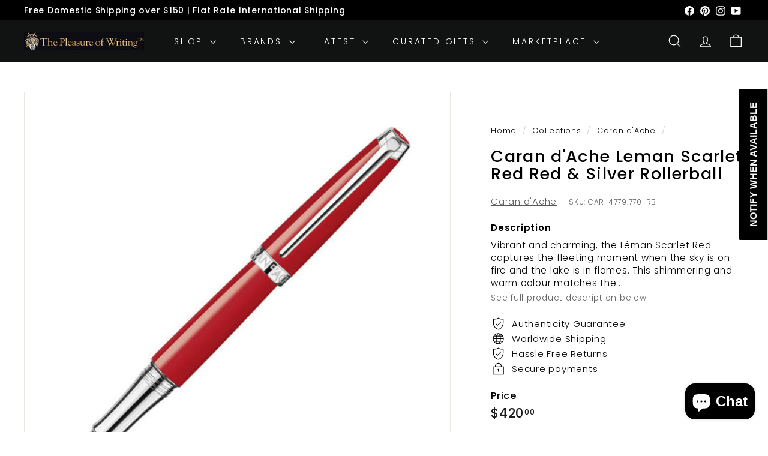

--- FILE ---
content_type: text/html; charset=utf-8
request_url: https://thepleasureofwriting.com/collections/caran-dache/products/cda-4779-770-rb
body_size: 123887
content:
<!doctype html>
<html class="no-js" lang="en" dir="ltr">
  <head>
    <meta charset="utf-8">
    <meta http-equiv="X-UA-Compatible" content="IE=edge,chrome=1">
    <meta name="viewport" content="width=device-width,initial-scale=1">
    <meta name="theme-color" content="#111111">
    <link rel="canonical" href="https://thepleasureofwriting.com/products/cda-4779-770-rb">
    <link rel="preconnect" href="https://fonts.shopifycdn.com" crossorigin>
    <link rel="dns-prefetch" href="https://ajax.googleapis.com">
    <link rel="dns-prefetch" href="https://maps.googleapis.com">
    <link rel="dns-prefetch" href="https://maps.gstatic.com"><link rel="shortcut icon" href="//thepleasureofwriting.com/cdn/shop/files/POWFavicon_32x32.jpg?v=1684434249" type="image/png">
<title>Caran d&#39;Ache Leman Scarlet Red Red &amp; Silver Rollerball &ndash; The Pleasure of Writing</title>
<meta name="description" content="Vibrant and charming, the LŽman Scarlet Red captures the fleeting moment when the sky is on fire and the lake is in flames. This shimmering and warm colour matches the silver-plated, rhodium-coated finish perfectly. The LŽman Scarlet Red roller pen offers you excellence with finesse.">
<meta property="og:site_name" content="The Pleasure of Writing">
<meta property="og:url" content="https://thepleasureofwriting.com/products/cda-4779-770-rb">
<meta property="og:title" content="Caran d&#39;Ache Leman Scarlet Red Red &amp; Silver Rollerball">
<meta property="og:type" content="product">
<meta property="og:description" content="Vibrant and charming, the LŽman Scarlet Red captures the fleeting moment when the sky is on fire and the lake is in flames. This shimmering and warm colour matches the silver-plated, rhodium-coated finish perfectly. The LŽman Scarlet Red roller pen offers you excellence with finesse."><meta property="og:image" content="http://thepleasureofwriting.com/cdn/shop/products/CarandAcheScarlet_RB.png?v=1657911221">
  <meta property="og:image:secure_url" content="https://thepleasureofwriting.com/cdn/shop/products/CarandAcheScarlet_RB.png?v=1657911221">
  <meta property="og:image:width" content="1200">
  <meta property="og:image:height" content="1200"><meta name="twitter:site" content="@">
<meta name="twitter:card" content="summary_large_image">
<meta name="twitter:title" content="Caran d'Ache Leman Scarlet Red Red & Silver Rollerball">
<meta name="twitter:description" content="Vibrant and charming, the LŽman Scarlet Red captures the fleeting moment when the sky is on fire and the lake is in flames. This shimmering and warm colour matches the silver-plated, rhodium-coated finish perfectly. The LŽman Scarlet Red roller pen offers you excellence with finesse.">

<style data-shopify>@font-face {
  font-family: Poppins;
  font-weight: 500;
  font-style: normal;
  font-display: swap;
  src: url("//thepleasureofwriting.com/cdn/fonts/poppins/poppins_n5.ad5b4b72b59a00358afc706450c864c3c8323842.woff2") format("woff2"),
       url("//thepleasureofwriting.com/cdn/fonts/poppins/poppins_n5.33757fdf985af2d24b32fcd84c9a09224d4b2c39.woff") format("woff");
}

  @font-face {
  font-family: Poppins;
  font-weight: 300;
  font-style: normal;
  font-display: swap;
  src: url("//thepleasureofwriting.com/cdn/fonts/poppins/poppins_n3.05f58335c3209cce17da4f1f1ab324ebe2982441.woff2") format("woff2"),
       url("//thepleasureofwriting.com/cdn/fonts/poppins/poppins_n3.6971368e1f131d2c8ff8e3a44a36b577fdda3ff5.woff") format("woff");
}


  @font-face {
  font-family: Poppins;
  font-weight: 600;
  font-style: normal;
  font-display: swap;
  src: url("//thepleasureofwriting.com/cdn/fonts/poppins/poppins_n6.aa29d4918bc243723d56b59572e18228ed0786f6.woff2") format("woff2"),
       url("//thepleasureofwriting.com/cdn/fonts/poppins/poppins_n6.5f815d845fe073750885d5b7e619ee00e8111208.woff") format("woff");
}

  @font-face {
  font-family: Poppins;
  font-weight: 300;
  font-style: italic;
  font-display: swap;
  src: url("//thepleasureofwriting.com/cdn/fonts/poppins/poppins_i3.8536b4423050219f608e17f134fe9ea3b01ed890.woff2") format("woff2"),
       url("//thepleasureofwriting.com/cdn/fonts/poppins/poppins_i3.0f4433ada196bcabf726ed78f8e37e0995762f7f.woff") format("woff");
}

  @font-face {
  font-family: Poppins;
  font-weight: 600;
  font-style: italic;
  font-display: swap;
  src: url("//thepleasureofwriting.com/cdn/fonts/poppins/poppins_i6.bb8044d6203f492888d626dafda3c2999253e8e9.woff2") format("woff2"),
       url("//thepleasureofwriting.com/cdn/fonts/poppins/poppins_i6.e233dec1a61b1e7dead9f920159eda42280a02c3.woff") format("woff");
}

</style><link href="//thepleasureofwriting.com/cdn/shop/t/72/assets/components.css?v=179802108132196007191730845968" rel="stylesheet" type="text/css" media="all" />

<style data-shopify>:root {
    --colorBody: #ffffff;
    --colorBodyAlpha05: rgba(255, 255, 255, 0.05);
    --colorBodyDim: #f2f2f2;

    --colorBorder: #e8e8e1;

    --colorBtnPrimary: #111111;
    --colorBtnPrimaryLight: #2b2b2b;
    --colorBtnPrimaryDim: #040404;
    --colorBtnPrimaryText: #ffffff;

    --colorCartDot: #ba4444;
    --colorCartDotText: #fff;

    --colorFooter: #ffffff;
    --colorFooterBorder: #e8e8e1;
    --colorFooterText: #000000;

    --colorLink: #000000;

    --colorModalBg: rgba(15, 15, 15, 0.6);

    --colorNav: #111212;
    --colorNavSearch: #ffffff;
    --colorNavText: #ffffff;

    --colorPrice: #1c1d1d;

    --colorSaleTag: #ba4444;
    --colorSaleTagText: #ffffff;

    --colorScheme1Text: #ffffff;
    --colorScheme1Bg: #0d145b;
    --colorScheme2Text: #ffffff;
    --colorScheme2Bg: #ff5f00;
    --colorScheme3Text: #000000;
    --colorScheme3Bg: #eeeeee;

    --colorTextBody: #000000;
    --colorTextBodyAlpha005: rgba(0, 0, 0, 0.05);
    --colorTextBodyAlpha008: rgba(0, 0, 0, 0.08);
    --colorTextSavings: #ba4444;

    --colorToolbar: #000000;
    --colorToolbarText: #ffffff;

    --urlIcoSelect: url(//thepleasureofwriting.com/cdn/shop/t/72/assets/ico-select.svg);
    --urlSwirlSvg: url(//thepleasureofwriting.com/cdn/shop/t/72/assets/swirl.svg);

    --header-padding-bottom: 0;

    --pageTopPadding: 35px;
    --pageNarrow: 780px;
    --pageWidthPadding: 40px;
    --gridGutter: 22px;
    --indexSectionPadding: 60px;
    --sectionHeaderBottom: 40px;
    --collapsibleIconWidth: 12px;

    --sizeChartMargin: 30px 0;
    --sizeChartIconMargin: 5px;

    --newsletterReminderPadding: 20px 30px 20px 25px;

    --textFrameMargin: 10px;

    /*Shop Pay Installments*/
    --color-body-text: #000000;
    --color-body: #ffffff;
    --color-bg: #ffffff;

    --typeHeaderPrimary: Poppins;
    --typeHeaderFallback: sans-serif;
    --typeHeaderSize: 32px;
    --typeHeaderWeight: 500;
    --typeHeaderLineHeight: 1.1;
    --typeHeaderSpacing: 0.05em;

    --typeBasePrimary:Poppins;
    --typeBaseFallback:sans-serif;
    --typeBaseSize: 15px;
    --typeBaseWeight: 300;
    --typeBaseSpacing: 0.05em;
    --typeBaseLineHeight: 1.6;

    --colorSmallImageBg: #ffffff;
    --colorSmallImageBgDark: #f7f7f7;
    --colorLargeImageBg: #0f0f0f;
    --colorLargeImageBgLight: #303030;

    --icon-strokeWidth: 3px;
    --icon-strokeLinejoin: miter;

    
      --buttonRadius: 0;
      --btnPadding: 11px 20px;
    

    
      --roundness: 0;
    

    
      --gridThickness: 0;
    

    --productTileMargin: 0%;
    --collectionTileMargin: 10%;

    --swatchSize: 40px;
  }

  @media screen and (max-width: 768px) {
    :root {
      --pageTopPadding: 15px;
      --pageNarrow: 330px;
      --pageWidthPadding: 17px;
      --gridGutter: 16px;
      --indexSectionPadding: 40px;
      --sectionHeaderBottom: 25px;
      --collapsibleIconWidth: 10px;
      --textFrameMargin: 7px;
      --typeBaseSize: 13px;

      
        --roundness: 0;
        --btnPadding: 9px 17px;
      
    }
  }</style><link href="//thepleasureofwriting.com/cdn/shop/t/72/assets/overrides.css?v=61671070734277095511730845969" rel="stylesheet" type="text/css" media="all" />
<style data-shopify>:root {
        --productGridPadding: 12px;
      }</style><script async crossorigin fetchpriority="high" src="/cdn/shopifycloud/importmap-polyfill/es-modules-shim.2.4.0.js"></script>
<script>
      document.documentElement.className = document.documentElement.className.replace('no-js', 'js');

      window.theme = window.theme || {};

      theme.settings = {
        themeName: 'Expanse',
        themeVersion: "5.2.5" // x-release-please-version
      };
    </script><script type="importmap">
{
  "imports": {
    "@archetype-themes/scripts/config": "//thepleasureofwriting.com/cdn/shop/t/72/assets/config.js?v=46854268358620717621730845968",
    "@archetype-themes/scripts/helpers/a11y": "//thepleasureofwriting.com/cdn/shop/t/72/assets/a11y.js?v=146705825431690116351730845967",
    "@archetype-themes/scripts/helpers/ajax-renderer": "//thepleasureofwriting.com/cdn/shop/t/72/assets/ajax-renderer.js?v=7517952383981163841730845967",
    "@archetype-themes/scripts/helpers/cart": "//thepleasureofwriting.com/cdn/shop/t/72/assets/cart.js?v=83797180930675604941730845968",
    "@archetype-themes/scripts/helpers/currency": "//thepleasureofwriting.com/cdn/shop/t/72/assets/currency.js?v=30528371845530833611730845968",
    "@archetype-themes/scripts/helpers/library-loader": "//thepleasureofwriting.com/cdn/shop/t/72/assets/library-loader.js?v=156273567395030534951730845969",
    "@archetype-themes/scripts/helpers/section": "//thepleasureofwriting.com/cdn/shop/t/72/assets/section.js?v=132577235708517326151730845970",
    "@archetype-themes/scripts/helpers/utils": "//thepleasureofwriting.com/cdn/shop/t/72/assets/utils.js?v=125538862470536898921730845971",
    "@archetype-themes/scripts/helpers/vimeo": "//thepleasureofwriting.com/cdn/shop/t/72/assets/vimeo.js?v=24358449204266797831730845971",
    "@archetype-themes/scripts/helpers/youtube": "//thepleasureofwriting.com/cdn/shop/t/72/assets/youtube.js?v=65638137014896701821730845971",
    "@archetype-themes/scripts/modules/base-media": "//thepleasureofwriting.com/cdn/shop/t/72/assets/base-media.js?v=158686823065200144011730845968",
    "@archetype-themes/scripts/modules/cart-drawer": "//thepleasureofwriting.com/cdn/shop/t/72/assets/cart-drawer.js?v=160665800527820250051730845968",
    "@archetype-themes/scripts/modules/cart-form": "//thepleasureofwriting.com/cdn/shop/t/72/assets/cart-form.js?v=91196255046664301111730845968",
    "@archetype-themes/scripts/modules/collection-sidebar": "//thepleasureofwriting.com/cdn/shop/t/72/assets/collection-sidebar.js?v=32046460992339877421730845968",
    "@archetype-themes/scripts/modules/disclosure": "//thepleasureofwriting.com/cdn/shop/t/72/assets/disclosure.js?v=182459945533096787091730845968",
    "@archetype-themes/scripts/modules/drawers": "//thepleasureofwriting.com/cdn/shop/t/72/assets/drawers.js?v=107619225559659722991730845968",
    "@archetype-themes/scripts/modules/header-nav": "//thepleasureofwriting.com/cdn/shop/t/72/assets/header-nav.js?v=61102331513955961811730845969",
    "@archetype-themes/scripts/modules/modal": "//thepleasureofwriting.com/cdn/shop/t/72/assets/modal.js?v=103049627967414201881730845969",
    "@archetype-themes/scripts/modules/photoswipe": "//thepleasureofwriting.com/cdn/shop/t/72/assets/photoswipe.js?v=61950094564222720771730845969",
    "@archetype-themes/scripts/modules/product-media": "//thepleasureofwriting.com/cdn/shop/t/72/assets/product-media.js?v=114769602821602274331730845970",
    "@archetype-themes/scripts/modules/product-recommendations": "//thepleasureofwriting.com/cdn/shop/t/72/assets/product-recommendations.js?v=129269900080061478331730845970",
    "@archetype-themes/scripts/modules/slideshow": "//thepleasureofwriting.com/cdn/shop/t/72/assets/slideshow.js?v=156838720240918166541730845970",
    "@archetype-themes/scripts/modules/swatches": "//thepleasureofwriting.com/cdn/shop/t/72/assets/swatches.js?v=115748111205220542111730845970",
    "@archetype-themes/scripts/modules/video-modal": "//thepleasureofwriting.com/cdn/shop/t/72/assets/video-modal.js?v=124352799055401291551730845971",
    "@archetype-themes/scripts/modules/video-section": "//thepleasureofwriting.com/cdn/shop/t/72/assets/video-section.js?v=145713833504631471951730845971",
    "@archetype-themes/scripts/vendors/flickity": "//thepleasureofwriting.com/cdn/shop/t/72/assets/flickity.js?v=64834745540944186391730845968",
    "@archetype-themes/scripts/vendors/flickity-fade": "//thepleasureofwriting.com/cdn/shop/t/72/assets/flickity-fade.js?v=183919691856929975431730845968",
    "@archetype-themes/scripts/vendors/in-view": "//thepleasureofwriting.com/cdn/shop/t/72/assets/in-view.js?v=114407302255486814571730845969",
    "@archetype-themes/scripts/vendors/photoswipe-ui-default.min": "//thepleasureofwriting.com/cdn/shop/t/72/assets/photoswipe-ui-default.min.js?v=38398438522819608121730845969",
    "@archetype-themes/scripts/vendors/photoswipe.min": "//thepleasureofwriting.com/cdn/shop/t/72/assets/photoswipe.min.js?v=14839465386805463181730845969",
    "@archetype-themes/utils/pubsub": "//thepleasureofwriting.com/cdn/shop/t/72/assets/pubsub.js?v=133006050037748302171730845970",
    "@archetype-themes/utils/script-loader": "//thepleasureofwriting.com/cdn/shop/t/72/assets/script-loader.js?v=25126702851678854941730845970",
    "components/announcement-bar": "//thepleasureofwriting.com/cdn/shop/t/72/assets/announcement-bar.js?v=130357584752841676451730845967",
    "components/block-buy-buttons": "//thepleasureofwriting.com/cdn/shop/t/72/assets/block-buy-buttons.js?v=11796062151789649231730845968",
    "components/block-price": "//thepleasureofwriting.com/cdn/shop/t/72/assets/block-price.js?v=163350562479400801831730845968",
    "components/block-variant-picker": "//thepleasureofwriting.com/cdn/shop/t/72/assets/block-variant-picker.js?v=1977561798542972771730845968",
    "components/collapsible": "//thepleasureofwriting.com/cdn/shop/t/72/assets/collapsible.js?v=155419906067739637921730845968",
    "components/gift-card-recipient-form": "//thepleasureofwriting.com/cdn/shop/t/72/assets/gift-card-recipient-form.js?v=64755253772159527141730845968",
    "components/header-mobile-nav": "//thepleasureofwriting.com/cdn/shop/t/72/assets/header-mobile-nav.js?v=34501982044316274591730845969",
    "components/item-grid": "//thepleasureofwriting.com/cdn/shop/t/72/assets/item-grid.js?v=152639846473000520891730845969",
    "components/newsletter-reminder": "//thepleasureofwriting.com/cdn/shop/t/72/assets/newsletter-reminder.js?v=90617379688067204021730845969",
    "components/parallax-image": "//thepleasureofwriting.com/cdn/shop/t/72/assets/parallax-image.js?v=52940338558575531261730845969",
    "components/predictive-search": "//thepleasureofwriting.com/cdn/shop/t/72/assets/predictive-search.js?v=125633826981499254571730845970",
    "components/price-range": "//thepleasureofwriting.com/cdn/shop/t/72/assets/price-range.js?v=123052969041133689781730845970",
    "components/product-images": "//thepleasureofwriting.com/cdn/shop/t/72/assets/product-images.js?v=88344245524099105901730845970",
    "components/product-inventory": "//thepleasureofwriting.com/cdn/shop/t/72/assets/product-inventory.js?v=143866564290173401391730845970",
    "components/quantity-selector": "//thepleasureofwriting.com/cdn/shop/t/72/assets/quantity-selector.js?v=19884633747308054381730845970",
    "components/quick-add": "//thepleasureofwriting.com/cdn/shop/t/72/assets/quick-add.js?v=153468363738513771401730845970",
    "components/quick-shop": "//thepleasureofwriting.com/cdn/shop/t/72/assets/quick-shop.js?v=97897957291450767481730845970",
    "components/rte": "//thepleasureofwriting.com/cdn/shop/t/72/assets/rte.js?v=181885037864920336431730845970",
    "components/section-advanced-accordion": "//thepleasureofwriting.com/cdn/shop/t/72/assets/section-advanced-accordion.js?v=160203125380940052601730845970",
    "components/section-age-verification-popup": "//thepleasureofwriting.com/cdn/shop/t/72/assets/section-age-verification-popup.js?v=70734405310605133951730845970",
    "components/section-background-image-text": "//thepleasureofwriting.com/cdn/shop/t/72/assets/section-background-image-text.js?v=17382720343615129641730845970",
    "components/section-collection-header": "//thepleasureofwriting.com/cdn/shop/t/72/assets/section-collection-header.js?v=40131443076822210851730845970",
    "components/section-countdown": "//thepleasureofwriting.com/cdn/shop/t/72/assets/section-countdown.js?v=109956453145979029921730845970",
    "components/section-footer": "//thepleasureofwriting.com/cdn/shop/t/72/assets/section-footer.js?v=164218822520813513031730845970",
    "components/section-header": "//thepleasureofwriting.com/cdn/shop/t/72/assets/section-header.js?v=18369522156731752591730845970",
    "components/section-hotspots": "//thepleasureofwriting.com/cdn/shop/t/72/assets/section-hotspots.js?v=176317069189202021961730845970",
    "components/section-image-compare": "//thepleasureofwriting.com/cdn/shop/t/72/assets/section-image-compare.js?v=172731276419655354281730845970",
    "components/section-main-addresses": "//thepleasureofwriting.com/cdn/shop/t/72/assets/section-main-addresses.js?v=38269558316828166111730845970",
    "components/section-main-cart": "//thepleasureofwriting.com/cdn/shop/t/72/assets/section-main-cart.js?v=112925653898238753791730845970",
    "components/section-main-login": "//thepleasureofwriting.com/cdn/shop/t/72/assets/section-main-login.js?v=141583384861984065451730845970",
    "components/section-map": "//thepleasureofwriting.com/cdn/shop/t/72/assets/section-map.js?v=8045789484266781521730845970",
    "components/section-more-products-vendor": "//thepleasureofwriting.com/cdn/shop/t/72/assets/section-more-products-vendor.js?v=109256806162307803791730845970",
    "components/section-newsletter-popup": "//thepleasureofwriting.com/cdn/shop/t/72/assets/section-newsletter-popup.js?v=63124875165464732401730845970",
    "components/section-password-header": "//thepleasureofwriting.com/cdn/shop/t/72/assets/section-password-header.js?v=113265428254908848341730845970",
    "components/section-recently-viewed": "//thepleasureofwriting.com/cdn/shop/t/72/assets/section-recently-viewed.js?v=71380856058705518961730845970",
    "components/section-testimonials": "//thepleasureofwriting.com/cdn/shop/t/72/assets/section-testimonials.js?v=99252732340278527291730845970",
    "components/section-toolbar": "//thepleasureofwriting.com/cdn/shop/t/72/assets/section-toolbar.js?v=138777767681444653671730845970",
    "components/store-availability": "//thepleasureofwriting.com/cdn/shop/t/72/assets/store-availability.js?v=63703472421863417921730845970",
    "components/tool-tip": "//thepleasureofwriting.com/cdn/shop/t/72/assets/tool-tip.js?v=90403548259094193031730845971",
    "components/tool-tip-trigger": "//thepleasureofwriting.com/cdn/shop/t/72/assets/tool-tip-trigger.js?v=140183424560662924111730845971",
    "components/variant-sku": "//thepleasureofwriting.com/cdn/shop/t/72/assets/variant-sku.js?v=177336021623114299181730845971",
    "components/video-media": "//thepleasureofwriting.com/cdn/shop/t/72/assets/video-media.js?v=73971623221435132531730845971",
    "js-cookie": "//thepleasureofwriting.com/cdn/shop/t/72/assets/js.cookie.mjs?v=38015963105781969301730845969",
    "nouislider": "//thepleasureofwriting.com/cdn/shop/t/72/assets/nouislider.js?v=100438778919154896961730845969"
  }
}
</script>
<script>
  if (!(HTMLScriptElement.supports && HTMLScriptElement.supports('importmap'))) {
    const el = document.createElement('script')
    el.async = true
    el.src = "//thepleasureofwriting.com/cdn/shop/t/72/assets/es-module-shims.min.js?v=3197203922110785981730845968"
    document.head.appendChild(el)
  }
</script>

<script type="module" src="//thepleasureofwriting.com/cdn/shop/t/72/assets/is-land.min.js?v=92343381495565747271730845969"></script>



<script type="module">
  try {
    const importMap = document.querySelector('script[type="importmap"]')
    const importMapJson = JSON.parse(importMap.textContent)
    const importMapModules = Object.values(importMapJson.imports)
    for (let i = 0; i < importMapModules.length; i++) {
      const link = document.createElement('link')
      link.rel = 'modulepreload'
      link.href = importMapModules[i]
      document.head.appendChild(link)
    }
  } catch (e) {
    console.error(e)
  }
</script>
<script>window.performance && window.performance.mark && window.performance.mark('shopify.content_for_header.start');</script><meta name="facebook-domain-verification" content="xekz7esxbj2qu6ejm4yjkwvjb2r81i">
<meta name="facebook-domain-verification" content="q2qoh86p9uapceymxouqdcmgmoeld3">
<meta id="shopify-digital-wallet" name="shopify-digital-wallet" content="/285736972/digital_wallets/dialog">
<meta name="shopify-checkout-api-token" content="fc13c3c02caa2b6aafcd6d5cb159368b">
<meta id="in-context-paypal-metadata" data-shop-id="285736972" data-venmo-supported="false" data-environment="production" data-locale="en_US" data-paypal-v4="true" data-currency="USD">
<link rel="alternate" type="application/json+oembed" href="https://thepleasureofwriting.com/products/cda-4779-770-rb.oembed">
<script async="async" src="/checkouts/internal/preloads.js?locale=en-US"></script>
<script id="apple-pay-shop-capabilities" type="application/json">{"shopId":285736972,"countryCode":"US","currencyCode":"USD","merchantCapabilities":["supports3DS"],"merchantId":"gid:\/\/shopify\/Shop\/285736972","merchantName":"The Pleasure of Writing","requiredBillingContactFields":["postalAddress","email","phone"],"requiredShippingContactFields":["postalAddress","email","phone"],"shippingType":"shipping","supportedNetworks":["visa","masterCard","amex","discover","elo","jcb"],"total":{"type":"pending","label":"The Pleasure of Writing","amount":"1.00"},"shopifyPaymentsEnabled":true,"supportsSubscriptions":true}</script>
<script id="shopify-features" type="application/json">{"accessToken":"fc13c3c02caa2b6aafcd6d5cb159368b","betas":["rich-media-storefront-analytics"],"domain":"thepleasureofwriting.com","predictiveSearch":true,"shopId":285736972,"locale":"en"}</script>
<script>var Shopify = Shopify || {};
Shopify.shop = "bittner-the-pleasure-of-writing.myshopify.com";
Shopify.locale = "en";
Shopify.currency = {"active":"USD","rate":"1.0"};
Shopify.country = "US";
Shopify.theme = {"name":"Active Theme Expanse v5.2.5","id":173592314150,"schema_name":"Expanse","schema_version":"5.2.5","theme_store_id":902,"role":"main"};
Shopify.theme.handle = "null";
Shopify.theme.style = {"id":null,"handle":null};
Shopify.cdnHost = "thepleasureofwriting.com/cdn";
Shopify.routes = Shopify.routes || {};
Shopify.routes.root = "/";</script>
<script type="module">!function(o){(o.Shopify=o.Shopify||{}).modules=!0}(window);</script>
<script>!function(o){function n(){var o=[];function n(){o.push(Array.prototype.slice.apply(arguments))}return n.q=o,n}var t=o.Shopify=o.Shopify||{};t.loadFeatures=n(),t.autoloadFeatures=n()}(window);</script>
<script id="shop-js-analytics" type="application/json">{"pageType":"product"}</script>
<script defer="defer" async type="module" src="//thepleasureofwriting.com/cdn/shopifycloud/shop-js/modules/v2/client.init-shop-cart-sync_BN7fPSNr.en.esm.js"></script>
<script defer="defer" async type="module" src="//thepleasureofwriting.com/cdn/shopifycloud/shop-js/modules/v2/chunk.common_Cbph3Kss.esm.js"></script>
<script defer="defer" async type="module" src="//thepleasureofwriting.com/cdn/shopifycloud/shop-js/modules/v2/chunk.modal_DKumMAJ1.esm.js"></script>
<script type="module">
  await import("//thepleasureofwriting.com/cdn/shopifycloud/shop-js/modules/v2/client.init-shop-cart-sync_BN7fPSNr.en.esm.js");
await import("//thepleasureofwriting.com/cdn/shopifycloud/shop-js/modules/v2/chunk.common_Cbph3Kss.esm.js");
await import("//thepleasureofwriting.com/cdn/shopifycloud/shop-js/modules/v2/chunk.modal_DKumMAJ1.esm.js");

  window.Shopify.SignInWithShop?.initShopCartSync?.({"fedCMEnabled":true,"windoidEnabled":true});

</script>
<script>(function() {
  var isLoaded = false;
  function asyncLoad() {
    if (isLoaded) return;
    isLoaded = true;
    var urls = ["https:\/\/assets1.adroll.com\/shopify\/latest\/j\/shopify_rolling_bootstrap_v2.js?adroll_adv_id=JJC6ESIRTNB6PP22KJYUZR\u0026adroll_pix_id=HQMAVM3L2ZB2FJI4QVIEY2\u0026shop=bittner-the-pleasure-of-writing.myshopify.com","https:\/\/api.fastbundle.co\/scripts\/src.js?shop=bittner-the-pleasure-of-writing.myshopify.com","https:\/\/sp-seller.webkul.com\/js\/seller_profile_tag.js?shop=bittner-the-pleasure-of-writing.myshopify.com","https:\/\/bittner-the-pleasure-of-writing.myshopify.com\/apps\/delivery\/delivery_coder.js?t=1711784720.6231\u0026n=826649257\u0026shop=bittner-the-pleasure-of-writing.myshopify.com","https:\/\/cdn.shopify.com\/s\/files\/1\/0002\/8573\/6972\/t\/72\/assets\/subscribe-it.js?v=1769051014\u0026shop=bittner-the-pleasure-of-writing.myshopify.com"];
    for (var i = 0; i < urls.length; i++) {
      var s = document.createElement('script');
      s.type = 'text/javascript';
      s.async = true;
      s.src = urls[i];
      var x = document.getElementsByTagName('script')[0];
      x.parentNode.insertBefore(s, x);
    }
  };
  if(window.attachEvent) {
    window.attachEvent('onload', asyncLoad);
  } else {
    window.addEventListener('load', asyncLoad, false);
  }
})();</script>
<script id="__st">var __st={"a":285736972,"offset":-28800,"reqid":"ab206460-926a-4c23-8ded-0f5b6be94dc5-1769789906","pageurl":"thepleasureofwriting.com\/collections\/caran-dache\/products\/cda-4779-770-rb","u":"f2fb449bfa2a","p":"product","rtyp":"product","rid":1464926240867};</script>
<script>window.ShopifyPaypalV4VisibilityTracking = true;</script>
<script id="captcha-bootstrap">!function(){'use strict';const t='contact',e='account',n='new_comment',o=[[t,t],['blogs',n],['comments',n],[t,'customer']],c=[[e,'customer_login'],[e,'guest_login'],[e,'recover_customer_password'],[e,'create_customer']],r=t=>t.map((([t,e])=>`form[action*='/${t}']:not([data-nocaptcha='true']) input[name='form_type'][value='${e}']`)).join(','),a=t=>()=>t?[...document.querySelectorAll(t)].map((t=>t.form)):[];function s(){const t=[...o],e=r(t);return a(e)}const i='password',u='form_key',d=['recaptcha-v3-token','g-recaptcha-response','h-captcha-response',i],f=()=>{try{return window.sessionStorage}catch{return}},m='__shopify_v',_=t=>t.elements[u];function p(t,e,n=!1){try{const o=window.sessionStorage,c=JSON.parse(o.getItem(e)),{data:r}=function(t){const{data:e,action:n}=t;return t[m]||n?{data:e,action:n}:{data:t,action:n}}(c);for(const[e,n]of Object.entries(r))t.elements[e]&&(t.elements[e].value=n);n&&o.removeItem(e)}catch(o){console.error('form repopulation failed',{error:o})}}const l='form_type',E='cptcha';function T(t){t.dataset[E]=!0}const w=window,h=w.document,L='Shopify',v='ce_forms',y='captcha';let A=!1;((t,e)=>{const n=(g='f06e6c50-85a8-45c8-87d0-21a2b65856fe',I='https://cdn.shopify.com/shopifycloud/storefront-forms-hcaptcha/ce_storefront_forms_captcha_hcaptcha.v1.5.2.iife.js',D={infoText:'Protected by hCaptcha',privacyText:'Privacy',termsText:'Terms'},(t,e,n)=>{const o=w[L][v],c=o.bindForm;if(c)return c(t,g,e,D).then(n);var r;o.q.push([[t,g,e,D],n]),r=I,A||(h.body.append(Object.assign(h.createElement('script'),{id:'captcha-provider',async:!0,src:r})),A=!0)});var g,I,D;w[L]=w[L]||{},w[L][v]=w[L][v]||{},w[L][v].q=[],w[L][y]=w[L][y]||{},w[L][y].protect=function(t,e){n(t,void 0,e),T(t)},Object.freeze(w[L][y]),function(t,e,n,w,h,L){const[v,y,A,g]=function(t,e,n){const i=e?o:[],u=t?c:[],d=[...i,...u],f=r(d),m=r(i),_=r(d.filter((([t,e])=>n.includes(e))));return[a(f),a(m),a(_),s()]}(w,h,L),I=t=>{const e=t.target;return e instanceof HTMLFormElement?e:e&&e.form},D=t=>v().includes(t);t.addEventListener('submit',(t=>{const e=I(t);if(!e)return;const n=D(e)&&!e.dataset.hcaptchaBound&&!e.dataset.recaptchaBound,o=_(e),c=g().includes(e)&&(!o||!o.value);(n||c)&&t.preventDefault(),c&&!n&&(function(t){try{if(!f())return;!function(t){const e=f();if(!e)return;const n=_(t);if(!n)return;const o=n.value;o&&e.removeItem(o)}(t);const e=Array.from(Array(32),(()=>Math.random().toString(36)[2])).join('');!function(t,e){_(t)||t.append(Object.assign(document.createElement('input'),{type:'hidden',name:u})),t.elements[u].value=e}(t,e),function(t,e){const n=f();if(!n)return;const o=[...t.querySelectorAll(`input[type='${i}']`)].map((({name:t})=>t)),c=[...d,...o],r={};for(const[a,s]of new FormData(t).entries())c.includes(a)||(r[a]=s);n.setItem(e,JSON.stringify({[m]:1,action:t.action,data:r}))}(t,e)}catch(e){console.error('failed to persist form',e)}}(e),e.submit())}));const S=(t,e)=>{t&&!t.dataset[E]&&(n(t,e.some((e=>e===t))),T(t))};for(const o of['focusin','change'])t.addEventListener(o,(t=>{const e=I(t);D(e)&&S(e,y())}));const B=e.get('form_key'),M=e.get(l),P=B&&M;t.addEventListener('DOMContentLoaded',(()=>{const t=y();if(P)for(const e of t)e.elements[l].value===M&&p(e,B);[...new Set([...A(),...v().filter((t=>'true'===t.dataset.shopifyCaptcha))])].forEach((e=>S(e,t)))}))}(h,new URLSearchParams(w.location.search),n,t,e,['guest_login'])})(!0,!0)}();</script>
<script integrity="sha256-4kQ18oKyAcykRKYeNunJcIwy7WH5gtpwJnB7kiuLZ1E=" data-source-attribution="shopify.loadfeatures" defer="defer" src="//thepleasureofwriting.com/cdn/shopifycloud/storefront/assets/storefront/load_feature-a0a9edcb.js" crossorigin="anonymous"></script>
<script data-source-attribution="shopify.dynamic_checkout.dynamic.init">var Shopify=Shopify||{};Shopify.PaymentButton=Shopify.PaymentButton||{isStorefrontPortableWallets:!0,init:function(){window.Shopify.PaymentButton.init=function(){};var t=document.createElement("script");t.src="https://thepleasureofwriting.com/cdn/shopifycloud/portable-wallets/latest/portable-wallets.en.js",t.type="module",document.head.appendChild(t)}};
</script>
<script data-source-attribution="shopify.dynamic_checkout.buyer_consent">
  function portableWalletsHideBuyerConsent(e){var t=document.getElementById("shopify-buyer-consent"),n=document.getElementById("shopify-subscription-policy-button");t&&n&&(t.classList.add("hidden"),t.setAttribute("aria-hidden","true"),n.removeEventListener("click",e))}function portableWalletsShowBuyerConsent(e){var t=document.getElementById("shopify-buyer-consent"),n=document.getElementById("shopify-subscription-policy-button");t&&n&&(t.classList.remove("hidden"),t.removeAttribute("aria-hidden"),n.addEventListener("click",e))}window.Shopify?.PaymentButton&&(window.Shopify.PaymentButton.hideBuyerConsent=portableWalletsHideBuyerConsent,window.Shopify.PaymentButton.showBuyerConsent=portableWalletsShowBuyerConsent);
</script>
<script>
  function portableWalletsCleanup(e){e&&e.src&&console.error("Failed to load portable wallets script "+e.src);var t=document.querySelectorAll("shopify-accelerated-checkout .shopify-payment-button__skeleton, shopify-accelerated-checkout-cart .wallet-cart-button__skeleton"),e=document.getElementById("shopify-buyer-consent");for(let e=0;e<t.length;e++)t[e].remove();e&&e.remove()}function portableWalletsNotLoadedAsModule(e){e instanceof ErrorEvent&&"string"==typeof e.message&&e.message.includes("import.meta")&&"string"==typeof e.filename&&e.filename.includes("portable-wallets")&&(window.removeEventListener("error",portableWalletsNotLoadedAsModule),window.Shopify.PaymentButton.failedToLoad=e,"loading"===document.readyState?document.addEventListener("DOMContentLoaded",window.Shopify.PaymentButton.init):window.Shopify.PaymentButton.init())}window.addEventListener("error",portableWalletsNotLoadedAsModule);
</script>

<script type="module" src="https://thepleasureofwriting.com/cdn/shopifycloud/portable-wallets/latest/portable-wallets.en.js" onError="portableWalletsCleanup(this)" crossorigin="anonymous"></script>
<script nomodule>
  document.addEventListener("DOMContentLoaded", portableWalletsCleanup);
</script>

<link id="shopify-accelerated-checkout-styles" rel="stylesheet" media="screen" href="https://thepleasureofwriting.com/cdn/shopifycloud/portable-wallets/latest/accelerated-checkout-backwards-compat.css" crossorigin="anonymous">
<style id="shopify-accelerated-checkout-cart">
        #shopify-buyer-consent {
  margin-top: 1em;
  display: inline-block;
  width: 100%;
}

#shopify-buyer-consent.hidden {
  display: none;
}

#shopify-subscription-policy-button {
  background: none;
  border: none;
  padding: 0;
  text-decoration: underline;
  font-size: inherit;
  cursor: pointer;
}

#shopify-subscription-policy-button::before {
  box-shadow: none;
}

      </style>

<script>window.performance && window.performance.mark && window.performance.mark('shopify.content_for_header.end');</script>

    <script src="//thepleasureofwriting.com/cdn/shop/t/72/assets/theme.js?v=113616480651186619411730845971" defer="defer"></script>
  <!-- BEGIN app block: shopify://apps/ta-labels-badges/blocks/bss-pl-config-data/91bfe765-b604-49a1-805e-3599fa600b24 --><script
    id='bss-pl-config-data'
>
	let TAE_StoreId = "16922";
	if (typeof BSS_PL == 'undefined' || TAE_StoreId !== "") {
  		var BSS_PL = {};
		BSS_PL.storeId = 16922;
		BSS_PL.currentPlan = "twenty_usd";
		BSS_PL.apiServerProduction = "https://product-labels.tech-arms.io";
		BSS_PL.publicAccessToken = "558fd8057fe7078f3a474eca67cb2516";
		BSS_PL.customerTags = "null";
		BSS_PL.customerId = "null";
		BSS_PL.storeIdCustomOld = 10678;
		BSS_PL.storeIdOldWIthPriority = 12200;
		BSS_PL.storeIdOptimizeAppendLabel = 59637
		BSS_PL.optimizeCodeIds = null; 
		BSS_PL.extendedFeatureIds = null;
		BSS_PL.integration = {"laiReview":{"status":0,"config":[]}};
		BSS_PL.settingsData  = {};
		BSS_PL.configProductMetafields = [];
		BSS_PL.configVariantMetafields = [];
		
		BSS_PL.configData = [].concat({"id":88830,"name":"SOLD LABEL","priority":0,"enable_priority":0,"enable":1,"pages":"1,2,3,4,7","related_product_tag":null,"first_image_tags":null,"img_url":"SoldLabel.jpg","public_img_url":"https://cdn.shopify.com/s/files/1/0002/8573/6972/t/59/assets/SoldLabel_jpg?v=1692206414","position":9,"apply":0,"product_type":2,"exclude_products":6,"collection_image_type":0,"product":"6669787005027","variant":"","collection":"","exclude_product_ids":"","collection_image":"","inventory":2,"tags":"TPOW_Marketplace","excludeTags":"","vendors":"","from_price":null,"to_price":null,"domain_id":16922,"locations":"","enable_allowed_countries":0,"locales":"","enable_allowed_locales":0,"enable_visibility_date":0,"from_date":null,"to_date":null,"enable_discount_range":0,"discount_type":1,"discount_from":null,"discount_to":null,"label_text":"Hello!","label_text_color":"#ffffff","label_text_background_color":{"type":"hex","value":"#ff7f50ff"},"label_text_font_size":12,"label_text_no_image":1,"label_text_in_stock":"In Stock","label_text_out_stock":"Sold out","label_shadow":{"blur":"0","h_offset":0,"v_offset":0},"label_opacity":100,"padding":"4px 0px 4px 0px","border_radius":"0px 0px 0px 0px","border_style":null,"border_size":null,"border_color":null,"label_shadow_color":"#808080","label_text_style":0,"label_text_font_family":null,"label_text_font_url":null,"customer_label_preview_image":"/static/adminhtml/images/sample.jpg","label_preview_image":"/static/adminhtml/images/sample.jpg","label_text_enable":0,"customer_tags":"","exclude_customer_tags":"","customer_type":"allcustomers","exclude_customers":"all_customer_tags","label_on_image":"2","label_type":1,"badge_type":0,"custom_selector":null,"margin":{"type":"px","value":{"top":0,"left":0,"right":0,"bottom":0}},"mobile_margin":{"type":"px","value":{"top":0,"left":0,"right":0,"bottom":0}},"margin_top":0,"margin_bottom":0,"mobile_height_label":30,"mobile_width_label":200,"mobile_font_size_label":12,"emoji":null,"emoji_position":null,"transparent_background":null,"custom_page":null,"check_custom_page":false,"include_custom_page":null,"check_include_custom_page":false,"margin_left":0,"instock":null,"price_range_from":null,"price_range_to":null,"enable_price_range":0,"enable_product_publish":0,"customer_selected_product":null,"selected_product":null,"product_publish_from":null,"product_publish_to":null,"enable_countdown_timer":0,"option_format_countdown":0,"countdown_time":null,"option_end_countdown":null,"start_day_countdown":null,"countdown_type":1,"countdown_daily_from_time":null,"countdown_daily_to_time":null,"countdown_interval_start_time":null,"countdown_interval_length":null,"countdown_interval_break_length":null,"public_url_s3":"https://production-labels-bucket.s3.us-east-2.amazonaws.com/public/static/base/images/customer/16922/SoldLabel.jpg","enable_visibility_period":0,"visibility_period":1,"createdAt":"2023-08-16T16:42:28.000Z","customer_ids":"8937606807846","exclude_customer_ids":"","angle":0,"toolTipText":"","label_shape":"rectangle","label_shape_type":1,"mobile_fixed_percent_label":"fixed","desktop_width_label":200,"desktop_height_label":30,"desktop_fixed_percent_label":"fixed","mobile_position":9,"desktop_label_unlimited_top":93.777,"desktop_label_unlimited_left":-0.049,"mobile_label_unlimited_top":97.173,"mobile_label_unlimited_left":-0.01,"mobile_margin_top":0,"mobile_margin_left":0,"mobile_config_label_enable":null,"mobile_default_config":1,"mobile_margin_bottom":0,"enable_fixed_time":0,"fixed_time":null,"statusLabelHoverText":0,"labelHoverTextLink":{"url":"","is_open_in_newtab":true},"labelAltText":"","statusLabelAltText":0,"enable_badge_stock":0,"badge_stock_style":1,"badge_stock_config":null,"enable_multi_badge":0,"animation_type":0,"animation_duration":2,"animation_repeat_option":0,"animation_repeat":0,"desktop_show_badges":1,"mobile_show_badges":1,"desktop_show_labels":1,"mobile_show_labels":1,"label_text_unlimited_stock":"Unlimited Stock","label_text_pre_order_stock":"Pre-Order","img_plan_id":0,"label_badge_type":"image","deletedAt":null,"desktop_lock_aspect_ratio":true,"mobile_lock_aspect_ratio":false,"img_aspect_ratio":6.667,"preview_board_width":445,"preview_board_height":478,"set_size_on_mobile":true,"set_position_on_mobile":true,"set_margin_on_mobile":true,"from_stock":0,"to_stock":0,"condition_product_title":"{\"enable\":false,\"type\":1,\"content\":\"\"}","conditions_apply_type":"{}","public_font_url":null,"font_size_ratio":null,"group_ids":null,"metafields":null,"no_ratio_height":false,"desktop_custom_background_aspect":null,"mobile_custom_background_aspect":null,"updatedAt":"2024-08-13T03:29:06.000Z","multipleBadge":null,"translations":[],"label_id":88830,"label_text_id":88830,"bg_style":"solid"},{"id":87776,"name":"Marketplace","priority":0,"enable_priority":0,"enable":1,"pages":"1,2,3,4,7","related_product_tag":null,"first_image_tags":null,"img_url":"TPOWMarketplacweMarker2.png","public_img_url":"https://cdn.shopify.com/s/files/1/0002/8573/6972/t/59/assets/TPOWMarketplacweMarker2_png?v=1691080879","position":9,"apply":0,"product_type":2,"exclude_products":6,"collection_image_type":0,"product":"","variant":"","collection":"","exclude_product_ids":"","collection_image":"","inventory":0,"tags":"TPOW_Marketplace","excludeTags":"","vendors":"","from_price":null,"to_price":null,"domain_id":16922,"locations":"","enable_allowed_countries":0,"locales":"","enable_allowed_locales":0,"enable_visibility_date":0,"from_date":null,"to_date":null,"enable_discount_range":0,"discount_type":1,"discount_from":null,"discount_to":null,"label_text":"Hello!","label_text_color":"#ffffff","label_text_background_color":{"type":"hex","value":"#ff7f50ff"},"label_text_font_size":12,"label_text_no_image":1,"label_text_in_stock":"In Stock","label_text_out_stock":"Sold out","label_shadow":{"blur":"0","h_offset":0,"v_offset":0},"label_opacity":100,"padding":"4px 0px 4px 0px","border_radius":"0px 0px 0px 0px","border_style":null,"border_size":null,"border_color":null,"label_shadow_color":"#808080","label_text_style":0,"label_text_font_family":null,"label_text_font_url":null,"customer_label_preview_image":"/static/adminhtml/images/sample.jpg","label_preview_image":"/static/adminhtml/images/sample.jpg","label_text_enable":0,"customer_tags":"","exclude_customer_tags":"","customer_type":"allcustomers","exclude_customers":"all_customer_tags","label_on_image":"2","label_type":1,"badge_type":0,"custom_selector":null,"margin":{"type":"px","value":{"top":0,"left":0,"right":0,"bottom":0}},"mobile_margin":{"type":"px","value":{"top":0,"left":0,"right":0,"bottom":0}},"margin_top":0,"margin_bottom":0,"mobile_height_label":100,"mobile_width_label":100,"mobile_font_size_label":12,"emoji":null,"emoji_position":null,"transparent_background":null,"custom_page":null,"check_custom_page":false,"include_custom_page":null,"check_include_custom_page":false,"margin_left":0,"instock":null,"price_range_from":null,"price_range_to":null,"enable_price_range":0,"enable_product_publish":0,"customer_selected_product":null,"selected_product":null,"product_publish_from":null,"product_publish_to":null,"enable_countdown_timer":0,"option_format_countdown":0,"countdown_time":null,"option_end_countdown":null,"start_day_countdown":null,"countdown_type":1,"countdown_daily_from_time":null,"countdown_daily_to_time":null,"countdown_interval_start_time":null,"countdown_interval_length":null,"countdown_interval_break_length":null,"public_url_s3":"https://production-labels-bucket.s3.us-east-2.amazonaws.com/public/static/base/images/customer/16922/TPOWMarketplacweMarker2.png","enable_visibility_period":0,"visibility_period":1,"createdAt":"2023-08-03T16:40:01.000Z","customer_ids":"","exclude_customer_ids":"","angle":0,"toolTipText":"","label_shape":"rectangle","label_shape_type":1,"mobile_fixed_percent_label":"fixed","desktop_width_label":100,"desktop_height_label":100,"desktop_fixed_percent_label":"fixed","mobile_position":9,"desktop_label_unlimited_top":0,"desktop_label_unlimited_left":0,"mobile_label_unlimited_top":0,"mobile_label_unlimited_left":0,"mobile_margin_top":0,"mobile_margin_left":0,"mobile_config_label_enable":null,"mobile_default_config":1,"mobile_margin_bottom":0,"enable_fixed_time":0,"fixed_time":null,"statusLabelHoverText":0,"labelHoverTextLink":{"url":"","is_open_in_newtab":true},"labelAltText":"","statusLabelAltText":0,"enable_badge_stock":0,"badge_stock_style":1,"badge_stock_config":null,"enable_multi_badge":0,"animation_type":0,"animation_duration":2,"animation_repeat_option":0,"animation_repeat":0,"desktop_show_badges":1,"mobile_show_badges":1,"desktop_show_labels":1,"mobile_show_labels":1,"label_text_unlimited_stock":"Unlimited Stock","label_text_pre_order_stock":"Pre-Order","img_plan_id":0,"label_badge_type":null,"deletedAt":null,"desktop_lock_aspect_ratio":false,"mobile_lock_aspect_ratio":false,"img_aspect_ratio":1,"preview_board_width":532,"preview_board_height":532,"set_size_on_mobile":true,"set_position_on_mobile":true,"set_margin_on_mobile":true,"from_stock":0,"to_stock":0,"condition_product_title":"{\"enable\":false,\"type\":1,\"content\":\"\"}","conditions_apply_type":"{}","public_font_url":null,"font_size_ratio":null,"group_ids":null,"metafields":null,"no_ratio_height":false,"desktop_custom_background_aspect":null,"mobile_custom_background_aspect":null,"updatedAt":"2024-02-16T07:17:17.000Z","multipleBadge":null,"translations":[],"label_id":87776,"label_text_id":87776,"bg_style":"solid"},);

		
		BSS_PL.configDataBanner = [].concat();

		
		BSS_PL.configDataPopup = [].concat();

		
		BSS_PL.configDataLabelGroup = [].concat();
		
		
		BSS_PL.collectionID = ``;
		BSS_PL.collectionHandle = ``;
		BSS_PL.collectionTitle = ``;

		
		BSS_PL.conditionConfigData = [].concat();
	}
</script>



    <script id='fixBugForStore16922'>
		
function bssFixSupportAppendHtmlLabel($, BSS_PL, parent, page, htmlLabel) {
  let appended = false;
  // Write code here
  if(page == "products" && $(parent).hasClass("aos-init") && $(parent).closest('.product-main-slide').length) {
    // console.log("parent", parent)
    // $(parent).closest('.image-wrap').prepend(htmlLabel)
    $(parent).closest(".product__main-photos").append(htmlLabel);
    appended = true;
  }
  if($(parent).hasClass('grid-item__content')){
    $(parent).find('.grid-product__image-wrap').prepend(htmlLabel)
    appended = true;
  }


  return appended;
}

function bssFixSupportFirstImageLabel($, page, parent, labeledParent, index, isActive) {
  // Write code here
   if ($(parent).hasClass('aos-init')) {
    if (
      labeledParent.get(index) !== undefined &&
      labeledParent.get(index) != null &&
      labeledParent.get(index).includes('aos-init')
    ) {
      isActive = false;
    } else {
      labeledParent.set(index, ['aos-init']);
    }
  }
  return isActive;
}

function bssFixSupportParentSizePositionPlatinum($, page, parent, widthParent, heightParent) {
  if (page == 'products' && $(parent).hasClass("aos-init") && $(parent).closest('.product-image-main').length) {
    widthParent = $(parent).width();
    heightParent = $(parent).height();
  }
  return {
    _widthParent: widthParent,
    _heightParent: heightParent
  }
}

function bssFixSupportTimeoutWithSpecificPage($, BSS_PL, timeout, page) {
  // Write code here
  if (page == 'products') {
    timeout = 2000
  }
  return timeout;
}

function bssFixSupportElementImage($, img, parent, page) {
  if (page === "products" && $(parent).is(".aos-init.aos-animate")) {
    console.log("parent", parent); 
  }
  return img;
}

function bssFixSupportExcludeItem($, page, item) {
  if ($(item).closest(".megamenu").length) {
    return true;
  }
  return false;
}

    </script>


<style>
    
    

</style>

<script>
    function bssLoadScripts(src, callback, isDefer = false) {
        const scriptTag = document.createElement('script');
        document.head.appendChild(scriptTag);
        scriptTag.src = src;
        if (isDefer) {
            scriptTag.defer = true;
        } else {
            scriptTag.async = true;
        }
        if (callback) {
            scriptTag.addEventListener('load', function () {
                callback();
            });
        }
    }
    const scriptUrls = [
        "https://cdn.shopify.com/extensions/019c0e6f-86c2-78fa-a9d8-74b6f6a22991/product-label-571/assets/bss-pl-init-helper.js",
        "https://cdn.shopify.com/extensions/019c0e6f-86c2-78fa-a9d8-74b6f6a22991/product-label-571/assets/bss-pl-init-config-run-scripts.js",
    ];
    Promise.all(scriptUrls.map((script) => new Promise((resolve) => bssLoadScripts(script, resolve)))).then((res) => {
        console.log('BSS scripts loaded');
        window.bssScriptsLoaded = true;
    });

	function bssInitScripts() {
		if (BSS_PL.configData.length) {
			const enabledFeature = [
				{ type: 1, script: "https://cdn.shopify.com/extensions/019c0e6f-86c2-78fa-a9d8-74b6f6a22991/product-label-571/assets/bss-pl-init-for-label.js" },
				{ type: 2, badge: [0, 7, 8], script: "https://cdn.shopify.com/extensions/019c0e6f-86c2-78fa-a9d8-74b6f6a22991/product-label-571/assets/bss-pl-init-for-badge-product-name.js" },
				{ type: 2, badge: [1, 11], script: "https://cdn.shopify.com/extensions/019c0e6f-86c2-78fa-a9d8-74b6f6a22991/product-label-571/assets/bss-pl-init-for-badge-product-image.js" },
				{ type: 2, badge: 2, script: "https://cdn.shopify.com/extensions/019c0e6f-86c2-78fa-a9d8-74b6f6a22991/product-label-571/assets/bss-pl-init-for-badge-custom-selector.js" },
				{ type: 2, badge: [3, 9, 10], script: "https://cdn.shopify.com/extensions/019c0e6f-86c2-78fa-a9d8-74b6f6a22991/product-label-571/assets/bss-pl-init-for-badge-price.js" },
				{ type: 2, badge: 4, script: "https://cdn.shopify.com/extensions/019c0e6f-86c2-78fa-a9d8-74b6f6a22991/product-label-571/assets/bss-pl-init-for-badge-add-to-cart-btn.js" },
				{ type: 2, badge: 5, script: "https://cdn.shopify.com/extensions/019c0e6f-86c2-78fa-a9d8-74b6f6a22991/product-label-571/assets/bss-pl-init-for-badge-quantity-box.js" },
				{ type: 2, badge: 6, script: "https://cdn.shopify.com/extensions/019c0e6f-86c2-78fa-a9d8-74b6f6a22991/product-label-571/assets/bss-pl-init-for-badge-buy-it-now-btn.js" }
			]
				.filter(({ type, badge }) => BSS_PL.configData.some(item => item.label_type === type && (badge === undefined || (Array.isArray(badge) ? badge.includes(item.badge_type) : item.badge_type === badge))) || (type === 1 && BSS_PL.configDataLabelGroup && BSS_PL.configDataLabelGroup.length))
				.map(({ script }) => script);
				
            enabledFeature.forEach((src) => bssLoadScripts(src));

            if (enabledFeature.length) {
                const src = "https://cdn.shopify.com/extensions/019c0e6f-86c2-78fa-a9d8-74b6f6a22991/product-label-571/assets/bss-product-label-js.js";
                bssLoadScripts(src);
            }
        }

        if (BSS_PL.configDataBanner && BSS_PL.configDataBanner.length) {
            const src = "https://cdn.shopify.com/extensions/019c0e6f-86c2-78fa-a9d8-74b6f6a22991/product-label-571/assets/bss-product-label-banner.js";
            bssLoadScripts(src);
        }

        if (BSS_PL.configDataPopup && BSS_PL.configDataPopup.length) {
            const src = "https://cdn.shopify.com/extensions/019c0e6f-86c2-78fa-a9d8-74b6f6a22991/product-label-571/assets/bss-product-label-popup.js";
            bssLoadScripts(src);
        }

        if (window.location.search.includes('bss-pl-custom-selector')) {
            const src = "https://cdn.shopify.com/extensions/019c0e6f-86c2-78fa-a9d8-74b6f6a22991/product-label-571/assets/bss-product-label-custom-position.js";
            bssLoadScripts(src, null, true);
        }
    }
    bssInitScripts();
</script>


<!-- END app block --><!-- BEGIN app block: shopify://apps/conversion/blocks/seona_by_styleai/c2fdd8a2-5abf-48be-ab7f-5378cb014677 --><script src="https://p.usestyle.ai" defer></script><meta name="google-site-verification" content="988QknAx1lyOcxO31qrVsJfv1Wbg4IVKuEOj32hgeSQ" />

<!-- END app block --><!-- BEGIN app block: shopify://apps/blocky-fraud-blocker/blocks/app-embed/aa25b3bf-c2c5-4359-aa61-7836c225c5a9 -->
<script async src="https://app.blocky-app.com/get_script/?shop_url=bittner-the-pleasure-of-writing.myshopify.com"></script>


<!-- END app block --><!-- BEGIN app block: shopify://apps/hulk-form-builder/blocks/app-embed/b6b8dd14-356b-4725-a4ed-77232212b3c3 --><!-- BEGIN app snippet: hulkapps-formbuilder-theme-ext --><script type="text/javascript">
  
  if (typeof window.formbuilder_customer != "object") {
        window.formbuilder_customer = {}
  }

  window.hulkFormBuilder = {
    form_data: {"form_0rQrKdGxuV3FWXVRL10lbw":{"uuid":"0rQrKdGxuV3FWXVRL10lbw","form_name":"Maybach Event RSVP","form_data":{"div_back_gradient_1":"#fff","div_back_gradient_2":"#b3abff","back_color":"#ffffff","form_title":"\u003ch2 style=\"text-align: center;\"\u003eRSVP\u003c\/h2\u003e\n\u003cquillbot-extension-portal\u003e\u003c\/quillbot-extension-portal\u003e\u003cquillbot-extension-portal\u003e\u003c\/quillbot-extension-portal\u003e\u003cquillbot-extension-portal\u003e\u003c\/quillbot-extension-portal\u003e","form_submit":"SUBMIT","after_submit":"hideAndmessage","after_submit_msg":"\u003cp\u003eThank you for submitting your RSVP to Maybach at The Pleasure of Writing.\u0026nbsp; Space permitting, you will be contacted shortly\u0026nbsp;with confirmation of your registration.\u003c\/p\u003e\n\n\u003cp\u003e-The Pleasure of Writing\u003c\/p\u003e\n","captcha_enable":"no","label_style":"inlineLabels","input_border_radius":"2","back_type":"color","input_back_color":"#fff","input_back_color_hover":"#fff","back_shadow":"hardLightShadow","label_font_clr":"#333333","input_font_clr":"#333333","button_align":"fullBtn","button_clr":"#fff","button_back_clr":"#000000","button_border_radius":"2","form_width":"600px","form_border_size":"2","form_border_clr":"#c7c7c7","form_border_radius":"2","label_font_size":"14","input_font_size":"12","button_font_size":"16","form_padding":"35","input_border_color":"#ccc","input_border_color_hover":"#ccc","btn_border_clr":"#333333","btn_border_size":"1","form_name":"Maybach Event RSVP","":"hjfritz@thepleasureofwriting.com","form_emails":"hjf@thepleasureofwriting.com,hjfritz@thepleasureofwriting.com","form_description":"\u003cp\u003ePlease fill out the following details to submit your RSVP request for Maybach - Icons of Luxury\u0026nbsp;at The Pleasure Of Writing - Saturday, August 16th from 5-7pm.\u003c\/p\u003e\n\u003cquillbot-extension-portal\u003e\u003c\/quillbot-extension-portal\u003e\u003cquillbot-extension-portal\u003e\u003c\/quillbot-extension-portal\u003e\u003cquillbot-extension-portal\u003e\u003c\/quillbot-extension-portal\u003e\u003cquillbot-extension-portal\u003e\u003c\/quillbot-extension-portal\u003e\u003cquillbot-extension-portal\u003e\u003c\/quillbot-extension-portal\u003e\u003cquillbot-extension-portal\u003e\u003c\/quillbot-extension-portal\u003e\u003cquillbot-extension-portal\u003e\u003c\/quillbot-extension-portal\u003e","label_font_family":"Adamina","input_font_family":"Adamina","form_access_message":"\u003cp\u003ePlease login to access the form\u003cbr\u003eDo not have an account? Create account\u003c\/p\u003e","notification_email_send":true,"submition_single_email":"no","schedule_end_date_message":"\u003cp\u003eWe apologize, the Maybach event is closed for regsitration.\u0026nbsp; We hope you can join us at our next event.\u0026nbsp; Thank you.\u003c\/p\u003e\n\n\u003cp\u003e-The Pleasure Of Writing\u003c\/p\u003e\n","submission_message":"\u003cp\u003eWe apologize, the Maybach event is closed for regsitration.\u0026nbsp; We hope you can join us at our next event.\u0026nbsp; Thank you.\u003c\/p\u003e\n\n\u003cp\u003e-The Pleasure Of Writing\u003c\/p\u003e\n","schedule_start_date_message":"\u003cp\u003eThank you for submitting your RSVP to Maybach at The Pleasure of Writing.\u0026nbsp; Space permitting, you will be contacted shortly\u0026nbsp;with confirmation of your registration.\u003c\/p\u003e\n\n\u003cp\u003e-The Pleasure of Writing\u003c\/p\u003e\n","capture_form_submission_counts":"no","custom_count_number":"","formElements":[{"Conditions":{},"type":"label","position":0,"label":"Ocean Ave. at San Carlos, Carmel-by-the-Sea","page_number":1,"halfwidth":"no"},{"Conditions":{},"type":"text","position":1,"label":"First Name ","halfwidth":"yes","centerfield":"no","required":"yes","page_number":1},{"Conditions":{},"type":"text","position":2,"label":"Last Name ","required":"yes","halfwidth":"yes","page_number":1},{"type":"email","position":3,"label":"Email","required":"yes","email_confirm":"yes","Conditions":{},"page_number":1},{"Conditions":{},"type":"number","position":4,"label":"Phone Number","placeholder":"(000) 000 0000","page_number":1}]},"is_spam_form":false,"shop_uuid":"6o2Fb2OadUjLqwcx1wDZjg","shop_timezone":"America\/Los_Angeles","shop_id":13099,"shop_is_after_submit_enabled":true,"shop_shopify_plan":"unlimited","shop_shopify_domain":"bittner-the-pleasure-of-writing.myshopify.com","shop_remove_watermark":false,"shop_created_at":"2018-08-15T13:14:06.107-05:00"},"form_lOj8c1J2uaiO4XrfrO9OSA":{"uuid":"lOj8c1J2uaiO4XrfrO9OSA","form_name":"Pens wanted submission II","form_data":{"div_back_gradient_1":"#fff","div_back_gradient_2":"#fff","back_color":"#ff5f00","form_title":"\u003ch3 style=\"text-align: center;\"\u003ePENS\u0026nbsp;WANTED ENTRY FORM\u003c\/h3\u003e\n","form_submit":"Submit","after_submit":"redirect","after_submit_msg":"\u003cp\u003eYour listing has been submitted for review.\u0026nbsp; You will receive an email confirming its posting on The Pleasure Of Writing Marketplace or, if the submission did not meet all required criteria,\u0026nbsp;requesting further information.\u003c\/p\u003e\n","captcha_enable":"no","label_style":"blockLabels","input_border_radius":"2","back_type":"transparent","input_back_color":"#fff","input_back_color_hover":"#fff","back_shadow":"none","label_font_clr":"#333333","input_font_clr":"#333333","button_align":"fullBtn","button_clr":"#fff","button_back_clr":"#ff5f00","button_border_radius":"2","form_width":"600px","form_border_size":"2","form_border_clr":"#c7c7c7","form_border_radius":"4","label_font_size":"14","input_font_size":"12","button_font_size":"16","form_padding":"35","input_border_color":"#ccc","input_border_color_hover":"#ccc","btn_border_clr":"#333333","btn_border_size":"1","form_name":"Pens wanted submission II","":"penswanted@thepleasureofwriting.com","form_access_message":"\u003cp\u003ePlease login to access the form\u003cbr\u003eDo not have an account? Create account\u003c\/p\u003e","form_description":"\u003cp\u003eHere, you can submit a request for a writing instrument or accessory and we will contact you if such an item is posted on our\u0026nbsp;consumer-to-consumer\u0026nbsp;Marketplace.\u003c\/p\u003e\n","form_banner_alignment":"center","after_submit_url":"http:\/\/thepleasureofwriting.com\/marketplace","form_load_as_popup":"yes","formElements":[{"Conditions":{},"type":"label","position":0,"label":"Contact information:","page_number":1},{"Conditions":{},"type":"text","position":1,"label":"First Name","halfwidth":"yes","page_number":1,"required":"yes"},{"Conditions":{},"type":"text","position":2,"label":"Last Name","page_number":1,"halfwidth":"yes","required":"yes"},{"Conditions":{},"type":"text","position":3,"label":"Phone Number","halfwidth":"yes","page_number":1},{"Conditions":{},"type":"email","position":4,"required":"yes","email_confirm":"yes","label":"Email  Address","page_number":1,"halfwidth":"yes"},{"Conditions":{},"type":"label","position":5,"label":"The Information  collected below will help us to identify and match the Item you are searching for. Please provide as much information as possible. ","page_number":1},{"Conditions":{},"type":"text","position":6,"label":"Wanted Title:","required":"yes","page_number":1,"placeholder":"ie. looking for the Namiki Nightline FP"},{"type":"textarea","position":7,"label":"Item Description:","required":"yes","Conditions":{},"page_number":1,"placeholder":"Describe the item that you are looking for"},{"Conditions":{},"type":"select","position":8,"label":"Product Type","values":"Fountain Pen\nRollerball\nBallpoint\nMechanical Pencil\nAccessories","elementCost":{},"required":"yes","page_number":1,"halfwidth":"yes"},{"type":"select","position":9,"label":"Brand","values":"Armando Simoni Club\nArtus Fedoskino Ltd\nAurora\nBenu\nBexley\nCaran dAche\nConway Stewart\nDavid Oscarson\nDiplomat\nEsterbrook\nFish Space Pens\nGioia\nGraf von Faber-Castell\nKaweco\nLAMY\nLOCLEN\nMontblanc\nMontegrappa\nNamiki\nNarwhal\nOMAS\nOtto Hutt\nParker\nPelikan\nPilot\nPineider\nPininfarina\nPlatinum\nPorsche Design\nRetro 51\nRotring\nSailor\nStipula\nS.T. Dupont\nTactile Turn\nTibaldi\nTWSBI\nVisconti\nWahl-Eversharp\nWaldmann\nYard-O-Led\nYstudio\nOther","Conditions":{},"page_number":1,"other_value":"yes","other_value_label":"Other Brand:","elementCost":{},"required":"yes","halfwidth":"yes"},{"Conditions":{},"type":"radio","position":10,"label":"Condition Preference","values":"Only New\nPre-owned Acceptable\nEither","elementCost":{},"required":"no","page_number":1,"halfwidth":"yes"},{"Conditions":{"SelectedElemenet":"Product Type","SelectedElemenetCount":8,"SelectedValues":["Fountain Pen"]},"type":"select","position":11,"label":"Nib Size","placeholder":"Select a Nib Size","halfwidth":"yes","required":"yes","values":"Extra Fine\nFine\nMedium\nBroad \nOther","elementCost":{},"other_value":"yes","other_value_label":"Other Nib size","page_number":1},{"Conditions":{},"type":"textarea","position":12,"label":"Any additional information such as material, nib width, color, etc. will make it easier to identify and find your desired item.","page_number":1},{"Conditions":{},"type":"number","position":13,"label":"Maximum Budget","minNumber":"0","required":"yes","page_number":1,"halfwidth":"yes","placeholder":"Be realistic "},{"Conditions":{},"type":"select","position":14,"label":"Contact me if clarification is needed.","placeholder":"Yes\/No","required":"yes","values":"Yes\nNo","elementCost":{},"page_number":1,"halfwidth":"yes"},{"Conditions":{},"type":"paragraph","position":15,"label":"Label (17)","paragraph":"\u003cp\u003eHave a picture of the item you are looking for - please upload.\u0026nbsp;\u003c\/p\u003e\n","page_number":1},{"Conditions":{},"type":"file","position":16,"label":"Item Image","required":"no","imageMultiple":"yes","enable_drag_and_drop":"yes","page_number":1},{"Conditions":{},"type":"paragraph","position":17,"label":"Label (17)","paragraph":"\u003cp\u003e\u003cstrong\u003ePrivacy Statement:\u003c\/strong\u003e\u0026nbsp; \u003cem\u003eWe do not share your contact information with anybody.\u0026nbsp;\u003c\/em\u003e\u003c\/p\u003e\n","page_number":1}]},"is_spam_form":false,"shop_uuid":"6o2Fb2OadUjLqwcx1wDZjg","shop_timezone":"America\/Los_Angeles","shop_id":13099,"shop_is_after_submit_enabled":true,"shop_shopify_plan":"Advanced","shop_shopify_domain":"bittner-the-pleasure-of-writing.myshopify.com"},"form_mg81kKWEAA9N2pOIMt2ogg":{"uuid":"mg81kKWEAA9N2pOIMt2ogg","form_name":"Marketplace Item Submission","form_data":{"div_back_gradient_1":"#fff","div_back_gradient_2":"#fff","back_color":"#ff5f00","form_title":"\u003ch3\u003eDESCRIBE YOUR ITEM\u003c\/h3\u003e\n","form_submit":"Submit","after_submit":"redirect","after_submit_msg":"\u003cp\u003eYour listing has been submitted for review.\u0026nbsp; You will receive an email confirming its posting on The Pleasure Of Writing Marketplace or, if the submission did not meet all required criteria,\u0026nbsp;requesting further information.\u003c\/p\u003e\n","captcha_enable":"no","label_style":"blockLabels","input_border_radius":"2","back_type":"transparent","input_back_color":"#fff","input_back_color_hover":"#fff","back_shadow":"none","label_font_clr":"#333333","input_font_clr":"#333333","button_align":"fullBtn","button_clr":"#fff","button_back_clr":"#ff5f00","button_border_radius":"2","form_width":"600px","form_border_size":"2","form_border_clr":"#c7c7c7","form_border_radius":"4","label_font_size":"14","input_font_size":"12","button_font_size":"16","form_padding":"35","input_border_color":"#ccc","input_border_color_hover":"#ccc","btn_border_clr":"#333333","btn_border_size":"1","form_name":"Marketplace Item Submission","":"hjfritz@yahoo.com","form_access_message":"\u003cp\u003ePlease login to access the form\u003cbr\u003eDo not have an account? Create account\u003c\/p\u003e","form_description":"\u003cp\u003eHere, you can submit an item for sale in our consumer-to-consumer\u0026nbsp;Marketplace.\u003c\/p\u003e\n","form_banner_alignment":"center","after_submit_url":"http:\/\/thepleasureofwriting.com\/pages\/list-an-item-ii","formElements":[{"Conditions":{},"type":"label","position":0,"label":"Item Information:","page_number":1},{"Conditions":{},"type":"text","position":1,"label":"Listing Title:","required":"yes","page_number":1},{"type":"select","position":2,"label":"Brand","values":"Armando Simoni Club\nArtus Fedoskino Ltd\nAurora\nBenu\nBexley\nCaran dAche\nConway Stewart\nDavid Oscarson\nDiplomat\nEsterbrook\nFish Space Pens\nGioia\nGraf von Faber-Castell\nKaweco\nLAMY\nLOCLEN\nMontblanc\nMontegrappa\nNamiki\nNarwhal\nOMAS\nOtto Hutt\nParker\nPelikan\nPilot\nPineider\nPininfarina\nPlatinum\nPorsche Design\nRetro 51\nRotring\nSailor\nStipula\nS.T. Dupont\nTactile Turn\nTibaldi\nTWSBI\nVisconti\nWahl-Eversharp\nWaldmann\nYard-O-Led\nYstudio\nOther","Conditions":{},"page_number":1,"other_value":"yes","other_value_label":"Other Brand:","elementCost":{},"required":"yes","halfwidth":"yes"},{"Conditions":{},"type":"select","position":3,"label":"Product Type","values":"Fountain Pen\nRollerball\nBallpoint\nMechanical Pencil\nAccessories","elementCost":{},"required":"yes","page_number":1,"halfwidth":"yes"},{"Conditions":{},"type":"radio","position":4,"label":"Condition","values":"New\nUsed","elementCost":{},"required":"yes","page_number":1,"halfwidth":"yes"},{"Conditions":{},"type":"select","position":5,"label":"Item Grade","required":"yes","values":"Like New \nExcellent\nVery Good\nFair","elementCost":{},"page_number":1,"halfwidth":"yes"},{"Conditions":{},"type":"select","position":6,"label":"Box \u0026 Paper","required":"yes","values":"Original Box and Papers\nOriginal Box \nBranded Box\nNo Box\nOther Packaging","elementCost":{},"page_number":1,"halfwidth":"yes","other_value":"yes","other_value_label":"other"},{"Conditions":{"SelectedElemenet":"Product Type","SelectedElemenetCount":3,"SelectedValues":["Fountain Pen"]},"type":"select","position":7,"label":"Nib Size","placeholder":"Select a Nib Size","halfwidth":"yes","required":"yes","values":"Extra Fine\nFine\nMedium\nBroad \nOther","elementCost":{},"other_value":"yes","other_value_label":"Other Nib size","page_number":1},{"Conditions":{"SelectedElemenet":"Product Type","SelectedElemenetCount":3,"SelectedValues":["Mechanical Pencil"]},"type":"select","position":8,"label":"Lead Size","placeholder":"Enter the lead size","halfwidth":"yes","values":"0.5mm\n0.7mm\n0.9mm\n1.4mm\n\nOther","elementCost":{},"other_value":"yes","other_value_label":"other lead size","page_number":1},{"Conditions":{},"type":"label","position":9,"label":"Listing Information (this will appear verbatim on your Marketplace listing):","page_number":1},{"type":"textarea","position":10,"label":"Item Description:","required":"yes","Conditions":{},"page_number":1,"placeholder":"Make it interesting"},{"Conditions":{},"type":"textarea","position":11,"label":"Tags (Adding suggested tags such as material, nib width, color, etc. will make your product easier to search)","page_number":1},{"Conditions":{},"type":"number","position":12,"label":"Asking Price","minNumber":"0","required":"yes","page_number":1,"halfwidth":"yes"},{"Conditions":{},"type":"select","position":13,"label":"Accept offer max 10% ?","placeholder":"Yes\/No","required":"yes","values":"Yes\nNo","elementCost":{},"page_number":1,"halfwidth":"yes"},{"Conditions":{},"type":"file","position":14,"label":"Item Image","required":"yes","imageMultiple":"yes","enable_drag_and_drop":"yes","page_number":1},{"Conditions":{},"type":"email","position":15,"required":"yes","email_confirm":"yes","label":"Email  Address","placeholder":"Please enter your email address for internal use only","page_number":1}]},"is_spam_form":false,"shop_uuid":"6o2Fb2OadUjLqwcx1wDZjg","shop_timezone":"America\/Los_Angeles","shop_id":13099,"shop_is_after_submit_enabled":true,"shop_shopify_plan":"unlimited","shop_shopify_domain":"bittner-the-pleasure-of-writing.myshopify.com"},"form_oJHSSX5zsPcUy92kA5UYuA":{"uuid":"oJHSSX5zsPcUy92kA5UYuA","form_name":"Pens wanted submission","form_data":{"div_back_gradient_1":"#fff","div_back_gradient_2":"#fff","back_color":"#ff5f00","form_title":"\u003ch3 style=\"text-align: center;\"\u003ePENS\u0026nbsp;WANTED ENTRY FORM\u003c\/h3\u003e\n","form_submit":"Submit","after_submit":"redirect","after_submit_msg":"\u003cp\u003eYour listing has been submitted for review.\u0026nbsp; You will receive an email confirming its posting on The Pleasure Of Writing Marketplace or, if the submission did not meet all required criteria,\u0026nbsp;requesting further information.\u003c\/p\u003e\n","captcha_enable":"no","label_style":"blockLabels","input_border_radius":"2","back_type":"transparent","input_back_color":"#fff","input_back_color_hover":"#fff","back_shadow":"none","label_font_clr":"#333333","input_font_clr":"#333333","button_align":"fullBtn","button_clr":"#fff","button_back_clr":"#ff5f00","button_border_radius":"2","form_width":"100%","form_border_size":"2","form_border_clr":"#c7c7c7","form_border_radius":"4","label_font_size":"14","input_font_size":"12","button_font_size":"16","form_padding":"35","input_border_color":"#ccc","input_border_color_hover":"#ccc","btn_border_clr":"#333333","btn_border_size":"1","form_name":"Pens wanted submission","":"penswanted@thepleasureofwriting.com","form_access_message":"\u003cp\u003ePlease login to access the form\u003cbr\u003eDo not have an account? Create account\u003c\/p\u003e","form_description":"\u003cp\u003eHere, you can submit a request for a writing instrument or accessory and we will contact you if such an item is posted on our\u0026nbsp;consumer-to-consumer\u0026nbsp;Marketplace.\u003c\/p\u003e\n","form_banner_alignment":"center","after_submit_url":"http:\/\/thepleasureofwriting.com\/marketplace","formElements":[{"Conditions":{},"type":"label","position":0,"label":"Contact information:","page_number":1},{"Conditions":{},"type":"text","position":1,"label":"First Name","halfwidth":"yes","page_number":1,"required":"yes"},{"Conditions":{},"type":"text","position":2,"label":"Last Name","page_number":1,"halfwidth":"yes","required":"yes"},{"Conditions":{},"type":"text","position":3,"label":"Phone Number","halfwidth":"yes","page_number":1},{"Conditions":{},"type":"email","position":4,"required":"yes","email_confirm":"yes","label":"Email  Address","page_number":1,"halfwidth":"yes"},{"Conditions":{},"type":"label","position":5,"label":"The Information  collected below will help us to identify and match the Item you are searching for. Please provide as much information as possible. ","page_number":1},{"Conditions":{},"type":"text","position":6,"label":"Wanted Title:","required":"yes","page_number":1,"placeholder":"ie. looking for the Namiki Nightline FP"},{"type":"textarea","position":7,"label":"Item Description:","required":"yes","Conditions":{},"page_number":1,"placeholder":"Describe the item that you are looking for"},{"Conditions":{},"type":"select","position":8,"label":"Product Type","values":"Fountain Pen\nRollerball\nBallpoint\nMechanical Pencil\nAccessories","elementCost":{},"required":"yes","page_number":1,"halfwidth":"yes"},{"type":"select","position":9,"label":"Brand","values":"Armando Simoni Club\nArtus Fedoskino Ltd\nAurora\nBenu\nBexley\nCaran dAche\nConway Stewart\nDavid Oscarson\nDiplomat\nEsterbrook\nFish Space Pens\nGioia\nGraf von Faber-Castell\nKaweco\nLAMY\nLOCLEN\nMontblanc\nMontegrappa\nNamiki\nNarwhal\nOMAS\nOtto Hutt\nParker\nPelikan\nPilot\nPineider\nPininfarina\nPlatinum\nPorsche Design\nRetro 51\nRotring\nSailor\nStipula\nS.T. Dupont\nTactile Turn\nTibaldi\nTWSBI\nVisconti\nWahl-Eversharp\nWaldmann\nYard-O-Led\nYstudio\nOther","Conditions":{},"page_number":1,"other_value":"yes","other_value_label":"Other Brand:","elementCost":{},"required":"yes","halfwidth":"yes"},{"Conditions":{},"type":"radio","position":10,"label":"Condition Preference","values":"Only New\nPre-owned Acceptable\nEither","elementCost":{},"required":"no","page_number":1,"halfwidth":"yes"},{"Conditions":{"SelectedElemenet":"Product Type","SelectedElemenetCount":8,"SelectedValues":["Fountain Pen"]},"type":"select","position":11,"label":"Nib Size","placeholder":"Select a Nib Size","halfwidth":"yes","required":"yes","values":"Extra Fine\nFine\nMedium\nBroad \nOther","elementCost":{},"other_value":"yes","other_value_label":"Other Nib size","page_number":1},{"Conditions":{},"type":"textarea","position":12,"label":"Any additional information such as material, nib width, color, etc. will make it easier to identify and find your desired item.","page_number":1},{"Conditions":{},"type":"number","position":13,"label":"Maximum Budget","minNumber":"0","required":"yes","page_number":1,"halfwidth":"yes","placeholder":"Be realistic "},{"Conditions":{},"type":"select","position":14,"label":"Contact me if clarification is needed.","placeholder":"Yes\/No","required":"yes","values":"Yes\nNo","elementCost":{},"page_number":1,"halfwidth":"yes"},{"Conditions":{},"type":"paragraph","position":15,"label":"Label (17)","paragraph":"\u003cp\u003eHave a picture of the item you are looking for - please upload.\u0026nbsp;\u003c\/p\u003e\n","page_number":1},{"Conditions":{},"type":"file","position":16,"label":"Item Image","required":"no","imageMultiple":"yes","enable_drag_and_drop":"yes","page_number":1},{"Conditions":{},"type":"paragraph","position":17,"label":"Label (17)","paragraph":"\u003cp\u003e\u003cstrong\u003ePrivacy Statement:\u003c\/strong\u003e\u0026nbsp; \u003cem\u003eWe do not share your contact information with anybody.\u0026nbsp;\u003c\/em\u003e\u003c\/p\u003e\n","page_number":1}]},"is_spam_form":false,"shop_uuid":"6o2Fb2OadUjLqwcx1wDZjg","shop_timezone":"America\/Los_Angeles","shop_id":13099,"shop_is_after_submit_enabled":true,"shop_shopify_plan":"Advanced","shop_shopify_domain":"bittner-the-pleasure-of-writing.myshopify.com"},"form_PkiQS3iweLCik--ntdSK2Q":{"uuid":"PkiQS3iweLCik--ntdSK2Q","form_name":"Legal Submission form","form_data":{"div_back_gradient_1":"#fff","div_back_gradient_2":"#fff","back_color":"#fff","form_title":"\u003ch3 style=\"text-align: center;\"\u003eCONFIRM YOUR LISTING\u003c\/h3\u003e\n","form_submit":"Submit","after_submit":"hideAndmessage","after_submit_msg":"\u003cp\u003eThank you for becoming a TPOW Marketplace seller!\u0026nbsp; You will be contacted shortly about your listing and profile activation.\u0026nbsp; \u003cem\u003e\u003cstrong\u003eHappy Selling!\u003c\/strong\u003e\u003c\/em\u003e\u003cbr \/\u003e\nIn the mean time if you have any questions in regards to the TPOW-Marketplace\u0026nbsp;you can contact our support team via marketplace@thepleasureofwriting.com\u003c\/p\u003e\n","captcha_enable":"no","label_style":"blockLabels","input_border_radius":"2","back_type":"transparent","input_back_color":"#fff","input_back_color_hover":"#fff","back_shadow":"none","label_font_clr":"#333333","input_font_clr":"#333333","button_align":"fullBtn","button_clr":"#fff","button_back_clr":"#ff5f00","button_border_radius":0,"form_width":"600px","form_border_size":"2","form_border_clr":"#c7c7c7","form_border_radius":"1","label_font_size":"14","input_font_size":"12","button_font_size":"16","form_padding":"35","input_border_color":"#ccc","input_border_color_hover":"#ccc","btn_border_clr":"#333333","btn_border_size":0,"form_name":"Legal Submission form","":"","form_emails":"hjfritz@thepleasureofwriting.com,hjfritz@yahoo.com","form_access_message":"\u003cp\u003ePlease login to access the form\u003cbr\u003eDo not have an account? Create account\u003c\/p\u003e","notification_email_send":true,"form_description":"","form_banner_alignment":"center","formElements":[{"type":"text","position":0,"label":"First Name","customClass":"","halfwidth":"yes","Conditions":{},"page_number":1,"required":"yes"},{"type":"text","position":1,"label":"Last Name","halfwidth":"yes","Conditions":{},"page_number":1,"required":"yes"},{"type":"email","position":2,"label":"Email","required":"yes","email_confirm":"yes","Conditions":{},"page_number":1},{"Conditions":{},"type":"checkbox","position":3,"label":"I have read and agree to the  terms and conditions of becoming a seller on the TPOW-Marketplace  \u003cu\u003e\u003ca href=https:\/\/www.thepleasureofwriting.com\/pages\/become-a-seller-on-the-tpow-marketplace target=blank \u003e Becoming a Seller -Terms \u0026 Conditions\u003c\/u\u003e\u003c\/a\u003e","required":"yes","page_number":1},{"Conditions":{},"type":"checkbox","position":4,"label":"By submitting this form you , the Seller, attest to your legal possession of and ability to sell the Item described in this submission to a purchaser, the Buyer. In addition, you authorize The Pleasure Of Writing™ to exhibit the item as described and depicted on its consumer-to-consumer Marketplace platform and recognize that The Pleasure Of Writing™ is not responsible for transactions that may or may not occur on said platform, nor is The Pleasure Of Writing™ liable for any false statements or inaccurate representations made in the use of said platform. Following receipt of any item purchased, the Buyer has three (3) days to report any discrepancy between the item received and the item listed. *","page_number":1,"required":"yes"}]},"is_spam_form":false,"shop_uuid":"6o2Fb2OadUjLqwcx1wDZjg","shop_timezone":"America\/Los_Angeles","shop_id":13099,"shop_is_after_submit_enabled":true,"shop_shopify_plan":"unlimited","shop_shopify_domain":"bittner-the-pleasure-of-writing.myshopify.com","shop_remove_watermark":false,"shop_created_at":"2018-08-15T13:14:06.107-05:00"}},
    shop_data: {"shop_6o2Fb2OadUjLqwcx1wDZjg":{"shop_uuid":"6o2Fb2OadUjLqwcx1wDZjg","shop_timezone":"America\/Los_Angeles","shop_id":13099,"shop_is_after_submit_enabled":true,"shop_shopify_plan":"Advanced","shop_shopify_domain":"bittner-the-pleasure-of-writing.myshopify.com","shop_created_at":"2018-08-15T18:14:06.107Z","is_skip_metafield":false,"shop_deleted":false,"shop_disabled":false}},
    settings_data: {"shop_settings":{"shop_customise_msgs":[],"default_customise_msgs":{"is_required":"is required","thank_you":"Thank you! The form was submitted successfully.","processing":"Processing...","valid_data":"Please provide valid data","valid_email":"Provide valid email format","valid_tags":"HTML Tags are not allowed","valid_phone":"Provide valid phone number","valid_captcha":"Please provide valid captcha response","valid_url":"Provide valid URL","only_number_alloud":"Provide valid number in","number_less":"must be less than","number_more":"must be more than","image_must_less":"Image must be less than 20MB","image_number":"Images allowed","image_extension":"Invalid extension! Please provide image file","error_image_upload":"Error in image upload. Please try again.","error_file_upload":"Error in file upload. Please try again.","your_response":"Your response","error_form_submit":"Error occur.Please try again after sometime.","email_submitted":"Form with this email is already submitted","invalid_email_by_zerobounce":"The email address you entered appears to be invalid. Please check it and try again.","download_file":"Download file","card_details_invalid":"Your card details are invalid","card_details":"Card details","please_enter_card_details":"Please enter card details","card_number":"Card number","exp_mm":"Exp MM","exp_yy":"Exp YY","crd_cvc":"CVV","payment_value":"Payment amount","please_enter_payment_amount":"Please enter payment amount","address1":"Address line 1","address2":"Address line 2","city":"City","province":"Province","zipcode":"Zip code","country":"Country","blocked_domain":"This form does not accept addresses from","file_must_less":"File must be less than 20MB","file_extension":"Invalid extension! Please provide file","only_file_number_alloud":"files allowed","previous":"Previous","next":"Next","must_have_a_input":"Please enter at least one field.","please_enter_required_data":"Please enter required data","atleast_one_special_char":"Include at least one special character","atleast_one_lowercase_char":"Include at least one lowercase character","atleast_one_uppercase_char":"Include at least one uppercase character","atleast_one_number":"Include at least one number","must_have_8_chars":"Must have 8 characters long","be_between_8_and_12_chars":"Be between 8 and 12 characters long","please_select":"Please Select","phone_submitted":"Form with this phone number is already submitted","user_res_parse_error":"Error while submitting the form","valid_same_values":"values must be same","product_choice_clear_selection":"Clear Selection","picture_choice_clear_selection":"Clear Selection","remove_all_for_file_image_upload":"Remove All","invalid_file_type_for_image_upload":"You can't upload files of this type.","invalid_file_type_for_signature_upload":"You can't upload files of this type.","max_files_exceeded_for_file_upload":"You can not upload any more files.","max_files_exceeded_for_image_upload":"You can not upload any more files.","file_already_exist":"File already uploaded","max_limit_exceed":"You have added the maximum number of text fields.","cancel_upload_for_file_upload":"Cancel upload","cancel_upload_for_image_upload":"Cancel upload","cancel_upload_for_signature_upload":"Cancel upload"},"shop_blocked_domains":[]}},
    features_data: {"shop_plan_features":{"shop_plan_features":["unlimited-forms","full-design-customization","export-form-submissions","multiple-recipients-for-form-submissions","multiple-admin-notifications","enable-captcha","unlimited-file-uploads","save-submitted-form-data","set-auto-response-message","conditional-logic","form-banner","save-as-draft-facility","include-user-response-in-admin-email","disable-form-submission","mail-platform-integration","stripe-payment-integration","pre-built-templates","create-customer-account-on-shopify","google-analytics-3-by-tracking-id","facebook-pixel-id","bing-uet-pixel-id","advanced-js","advanced-css","api-available","customize-form-message","hidden-field","restrict-from-submissions-per-one-user","utm-tracking","ratings","privacy-notices","heading","paragraph","shopify-flow-trigger","domain-setup","block-domain","address","html-code","form-schedule","after-submit-script","customize-form-scrolling","on-form-submission-record-the-referrer-url","password","duplicate-the-forms","include-user-response-in-auto-responder-email","elements-add-ons","admin-and-auto-responder-email-with-tokens","email-export","premium-support","google-analytics-4-by-measurement-id","google-ads-for-tracking-conversion","validation-field","file-upload","load_form_as_popup","advanced_conditional_logic"]}},
    shop: null,
    shop_id: null,
    plan_features: null,
    validateDoubleQuotes: false,
    assets: {
      extraFunctions: "https://cdn.shopify.com/extensions/019bb5ee-ec40-7527-955d-c1b8751eb060/form-builder-by-hulkapps-50/assets/extra-functions.js",
      extraStyles: "https://cdn.shopify.com/extensions/019bb5ee-ec40-7527-955d-c1b8751eb060/form-builder-by-hulkapps-50/assets/extra-styles.css",
      bootstrapStyles: "https://cdn.shopify.com/extensions/019bb5ee-ec40-7527-955d-c1b8751eb060/form-builder-by-hulkapps-50/assets/theme-app-extension-bootstrap.css"
    },
    translations: {
      htmlTagNotAllowed: "HTML Tags are not allowed",
      sqlQueryNotAllowed: "SQL Queries are not allowed",
      doubleQuoteNotAllowed: "Double quotes are not allowed",
      vorwerkHttpWwwNotAllowed: "The words \u0026#39;http\u0026#39; and \u0026#39;www\u0026#39; are not allowed. Please remove them and try again.",
      maxTextFieldsReached: "You have added the maximum number of text fields.",
      avoidNegativeWords: "Avoid negative words: Don\u0026#39;t use negative words in your contact message.",
      customDesignOnly: "This form is for custom designs requests. For general inquiries please contact our team at info@stagheaddesigns.com",
      zerobounceApiErrorMsg: "We couldn\u0026#39;t verify your email due to a technical issue. Please try again later.",
    }

  }

  

  window.FbThemeAppExtSettingsHash = {}
  
</script><!-- END app snippet --><!-- END app block --><!-- BEGIN app block: shopify://apps/fbp-fast-bundle/blocks/fast_bundle/9e87fbe2-9041-4c23-acf5-322413994cef -->
  <!-- BEGIN app snippet: fast_bundle -->




<script>
    if (Math.random() < 0.05) {
      window.FastBundleRenderTimestamp = Date.now();
    }
    const newBaseUrl = 'https://sdk.fastbundle.co'
    const apiURL = 'https://api.fastbundle.co'
    const rbrAppUrl = `${newBaseUrl}/{version}/main.min.js`
    const rbrVendorUrl = `${newBaseUrl}/{version}/vendor.js`
    const rbrCartUrl = `${apiURL}/scripts/cart.js`
    const rbrStyleUrl = `${newBaseUrl}/{version}/main.min.css`

    const legacyRbrAppUrl = `${apiURL}/react-src/static/js/main.min.js`
    const legacyRbrStyleUrl = `${apiURL}/react-src/static/css/main.min.css`

    const previousScriptLoaded = Boolean(document.querySelectorAll(`script[src*="${newBaseUrl}"]`).length)
    const previousLegacyScriptLoaded = Boolean(document.querySelectorAll(`script[src*="${legacyRbrAppUrl}"]`).length)

    if (!(previousScriptLoaded || previousLegacyScriptLoaded)) {
        const FastBundleConf = {"enable_bap_modal":false,"frontend_version":"1.22.12","storefront_record_submitted":false,"use_shopify_prices":false,"currencies":[{"id":1602989019,"code":"AED","conversion_fee":1.0,"roundup_number":0.0,"rounding_enabled":true},{"id":1602989020,"code":"ALL","conversion_fee":1.0,"roundup_number":0.0,"rounding_enabled":true},{"id":1602989021,"code":"AMD","conversion_fee":1.0,"roundup_number":0.0,"rounding_enabled":true},{"id":1602989022,"code":"ANG","conversion_fee":1.0,"roundup_number":0.0,"rounding_enabled":true},{"id":1602989023,"code":"AUD","conversion_fee":1.0,"roundup_number":0.0,"rounding_enabled":true},{"id":1602989024,"code":"AWG","conversion_fee":1.0,"roundup_number":0.0,"rounding_enabled":true},{"id":1602989025,"code":"AZN","conversion_fee":1.0,"roundup_number":0.0,"rounding_enabled":true},{"id":1602989026,"code":"BAM","conversion_fee":1.0,"roundup_number":0.0,"rounding_enabled":true},{"id":1602989027,"code":"BBD","conversion_fee":1.0,"roundup_number":0.0,"rounding_enabled":true},{"id":1602989028,"code":"BDT","conversion_fee":1.0,"roundup_number":0.0,"rounding_enabled":true},{"id":1602989029,"code":"BIF","conversion_fee":1.0,"roundup_number":0.0,"rounding_enabled":true},{"id":1602989030,"code":"BND","conversion_fee":1.0,"roundup_number":0.0,"rounding_enabled":true},{"id":1602989031,"code":"BOB","conversion_fee":1.0,"roundup_number":0.0,"rounding_enabled":true},{"id":1602989032,"code":"BSD","conversion_fee":1.0,"roundup_number":0.0,"rounding_enabled":true},{"id":1602989033,"code":"BWP","conversion_fee":1.0,"roundup_number":0.0,"rounding_enabled":true},{"id":1602989034,"code":"BZD","conversion_fee":1.0,"roundup_number":0.0,"rounding_enabled":true},{"id":1602989035,"code":"CAD","conversion_fee":1.0,"roundup_number":0.0,"rounding_enabled":true},{"id":1602989036,"code":"CHF","conversion_fee":1.0,"roundup_number":0.0,"rounding_enabled":true},{"id":1602989037,"code":"CNY","conversion_fee":1.0,"roundup_number":0.0,"rounding_enabled":true},{"id":1602989038,"code":"CRC","conversion_fee":1.0,"roundup_number":0.0,"rounding_enabled":true},{"id":1602989039,"code":"CVE","conversion_fee":1.0,"roundup_number":0.0,"rounding_enabled":true},{"id":1602989040,"code":"CZK","conversion_fee":1.0,"roundup_number":0.0,"rounding_enabled":true},{"id":1602989041,"code":"DJF","conversion_fee":1.0,"roundup_number":0.0,"rounding_enabled":true},{"id":1602989042,"code":"DKK","conversion_fee":1.0,"roundup_number":0.0,"rounding_enabled":true},{"id":1602989043,"code":"DOP","conversion_fee":1.0,"roundup_number":0.0,"rounding_enabled":true},{"id":1602989044,"code":"DZD","conversion_fee":1.0,"roundup_number":0.0,"rounding_enabled":true},{"id":1602989045,"code":"EGP","conversion_fee":1.0,"roundup_number":0.0,"rounding_enabled":true},{"id":1602989046,"code":"ETB","conversion_fee":1.0,"roundup_number":0.0,"rounding_enabled":true},{"id":1602989047,"code":"EUR","conversion_fee":1.0,"roundup_number":0.95,"rounding_enabled":true},{"id":1602989048,"code":"FJD","conversion_fee":1.0,"roundup_number":0.0,"rounding_enabled":true},{"id":1602989049,"code":"FKP","conversion_fee":1.0,"roundup_number":0.0,"rounding_enabled":true},{"id":1602989050,"code":"GBP","conversion_fee":1.0,"roundup_number":0.0,"rounding_enabled":true},{"id":1602989051,"code":"GMD","conversion_fee":1.0,"roundup_number":0.0,"rounding_enabled":true},{"id":1602989052,"code":"GNF","conversion_fee":1.0,"roundup_number":0.0,"rounding_enabled":true},{"id":1602989053,"code":"GTQ","conversion_fee":1.0,"roundup_number":0.0,"rounding_enabled":true},{"id":1602989054,"code":"GYD","conversion_fee":1.0,"roundup_number":0.0,"rounding_enabled":true},{"id":1602989055,"code":"HKD","conversion_fee":1.0,"roundup_number":0.0,"rounding_enabled":true},{"id":1602989056,"code":"HNL","conversion_fee":1.0,"roundup_number":0.0,"rounding_enabled":true},{"id":1602989057,"code":"HUF","conversion_fee":1.0,"roundup_number":0.0,"rounding_enabled":true},{"id":1602989058,"code":"IDR","conversion_fee":1.0,"roundup_number":0.0,"rounding_enabled":true},{"id":1602989059,"code":"ILS","conversion_fee":1.0,"roundup_number":0.0,"rounding_enabled":true},{"id":1602989060,"code":"INR","conversion_fee":1.0,"roundup_number":0.0,"rounding_enabled":true},{"id":1602989061,"code":"ISK","conversion_fee":1.0,"roundup_number":0.0,"rounding_enabled":true},{"id":1602989062,"code":"JMD","conversion_fee":1.0,"roundup_number":0.0,"rounding_enabled":true},{"id":1602989063,"code":"JPY","conversion_fee":1.0,"roundup_number":0.0,"rounding_enabled":true},{"id":1602989064,"code":"KES","conversion_fee":1.0,"roundup_number":0.0,"rounding_enabled":true},{"id":1602989065,"code":"KGS","conversion_fee":1.0,"roundup_number":0.0,"rounding_enabled":true},{"id":1602989066,"code":"KHR","conversion_fee":1.0,"roundup_number":0.0,"rounding_enabled":true},{"id":1602989067,"code":"KMF","conversion_fee":1.0,"roundup_number":0.0,"rounding_enabled":true},{"id":1602989068,"code":"KRW","conversion_fee":1.0,"roundup_number":0.0,"rounding_enabled":true},{"id":1602989069,"code":"KYD","conversion_fee":1.0,"roundup_number":0.0,"rounding_enabled":true},{"id":1602989070,"code":"KZT","conversion_fee":1.0,"roundup_number":0.0,"rounding_enabled":true},{"id":1602989071,"code":"LAK","conversion_fee":1.0,"roundup_number":0.0,"rounding_enabled":true},{"id":1602989072,"code":"LKR","conversion_fee":1.0,"roundup_number":0.0,"rounding_enabled":true},{"id":1602989073,"code":"MAD","conversion_fee":1.0,"roundup_number":0.0,"rounding_enabled":true},{"id":1602989074,"code":"MDL","conversion_fee":1.0,"roundup_number":0.0,"rounding_enabled":true},{"id":1602989075,"code":"MKD","conversion_fee":1.0,"roundup_number":0.0,"rounding_enabled":true},{"id":1602989076,"code":"MNT","conversion_fee":1.0,"roundup_number":0.0,"rounding_enabled":true},{"id":1602989077,"code":"MOP","conversion_fee":1.0,"roundup_number":0.0,"rounding_enabled":true},{"id":1602989078,"code":"MUR","conversion_fee":1.0,"roundup_number":0.0,"rounding_enabled":true},{"id":1602989079,"code":"MVR","conversion_fee":1.0,"roundup_number":0.0,"rounding_enabled":true},{"id":1602989080,"code":"MWK","conversion_fee":1.0,"roundup_number":0.0,"rounding_enabled":true},{"id":1602989081,"code":"MYR","conversion_fee":1.0,"roundup_number":0.0,"rounding_enabled":true},{"id":1602989082,"code":"NGN","conversion_fee":1.0,"roundup_number":0.0,"rounding_enabled":true},{"id":1602989083,"code":"NIO","conversion_fee":1.0,"roundup_number":0.0,"rounding_enabled":true},{"id":1602989084,"code":"NPR","conversion_fee":1.0,"roundup_number":0.0,"rounding_enabled":true},{"id":1602989085,"code":"NZD","conversion_fee":1.0,"roundup_number":0.0,"rounding_enabled":true},{"id":1602989086,"code":"PEN","conversion_fee":1.0,"roundup_number":0.0,"rounding_enabled":true},{"id":1602989087,"code":"PGK","conversion_fee":1.0,"roundup_number":0.0,"rounding_enabled":true},{"id":1602989088,"code":"PHP","conversion_fee":1.0,"roundup_number":0.0,"rounding_enabled":true},{"id":1602989089,"code":"PKR","conversion_fee":1.0,"roundup_number":0.0,"rounding_enabled":true},{"id":1602989090,"code":"PLN","conversion_fee":1.0,"roundup_number":0.0,"rounding_enabled":true},{"id":1602989091,"code":"PYG","conversion_fee":1.0,"roundup_number":0.0,"rounding_enabled":true},{"id":1602989092,"code":"QAR","conversion_fee":1.0,"roundup_number":0.0,"rounding_enabled":true},{"id":1602989093,"code":"RON","conversion_fee":1.0,"roundup_number":0.0,"rounding_enabled":true},{"id":1602989094,"code":"RSD","conversion_fee":1.0,"roundup_number":0.0,"rounding_enabled":true},{"id":1602989095,"code":"RWF","conversion_fee":1.0,"roundup_number":0.0,"rounding_enabled":true},{"id":1602989096,"code":"SAR","conversion_fee":1.0,"roundup_number":0.0,"rounding_enabled":true},{"id":1602989097,"code":"SBD","conversion_fee":1.0,"roundup_number":0.0,"rounding_enabled":true},{"id":1602989098,"code":"SEK","conversion_fee":1.0,"roundup_number":0.0,"rounding_enabled":true},{"id":1602989099,"code":"SGD","conversion_fee":1.0,"roundup_number":0.0,"rounding_enabled":true},{"id":1602989100,"code":"SHP","conversion_fee":1.0,"roundup_number":0.0,"rounding_enabled":true},{"id":1602989101,"code":"SLL","conversion_fee":1.0,"roundup_number":0.0,"rounding_enabled":true},{"id":1602989102,"code":"STD","conversion_fee":1.0,"roundup_number":0.0,"rounding_enabled":true},{"id":1602989103,"code":"THB","conversion_fee":1.0,"roundup_number":0.0,"rounding_enabled":true},{"id":1602989104,"code":"TOP","conversion_fee":1.0,"roundup_number":0.0,"rounding_enabled":true},{"id":1602989105,"code":"TTD","conversion_fee":1.0,"roundup_number":0.0,"rounding_enabled":true},{"id":1602989106,"code":"TWD","conversion_fee":1.0,"roundup_number":0.0,"rounding_enabled":true},{"id":1602989107,"code":"TZS","conversion_fee":1.0,"roundup_number":0.0,"rounding_enabled":true},{"id":1602989108,"code":"UGX","conversion_fee":1.0,"roundup_number":0.0,"rounding_enabled":true},{"id":1602989109,"code":"USD","conversion_fee":1.0,"roundup_number":0.0,"rounding_enabled":true},{"id":1602989110,"code":"UYU","conversion_fee":1.0,"roundup_number":0.0,"rounding_enabled":true},{"id":1602989111,"code":"UZS","conversion_fee":1.0,"roundup_number":0.0,"rounding_enabled":true},{"id":1602989112,"code":"VND","conversion_fee":1.0,"roundup_number":0.0,"rounding_enabled":true},{"id":1602989113,"code":"VUV","conversion_fee":1.0,"roundup_number":0.0,"rounding_enabled":true},{"id":1602989114,"code":"WST","conversion_fee":1.0,"roundup_number":0.0,"rounding_enabled":true},{"id":1602989115,"code":"XAF","conversion_fee":1.0,"roundup_number":0.0,"rounding_enabled":true},{"id":1602989116,"code":"XCD","conversion_fee":1.0,"roundup_number":0.0,"rounding_enabled":true},{"id":1602989117,"code":"XOF","conversion_fee":1.0,"roundup_number":0.0,"rounding_enabled":true},{"id":1602989118,"code":"XPF","conversion_fee":1.0,"roundup_number":0.0,"rounding_enabled":true}],"is_active":true,"override_product_page_forms":true,"allow_funnel":true,"translations":[{"id":422980,"key":"add","value":"Add","locale_code":"en","model":"shop","object_id":5231},{"id":422981,"key":"added","value":"Added!","locale_code":"en","model":"shop","object_id":5231},{"id":422982,"key":"added_","value":"Added","locale_code":"en","model":"shop","object_id":5231},{"id":422984,"key":"added_items","value":"Added items","locale_code":"en","model":"shop","object_id":5231},{"id":422985,"key":"added_to_product_list","value":"Added to the product list","locale_code":"en","model":"shop","object_id":5231},{"id":422983,"key":"add_items","value":"Please add items","locale_code":"en","model":"shop","object_id":5231},{"id":422986,"key":"apply_discount","value":"Discount will be applied at checkout","locale_code":"en","model":"shop","object_id":5231},{"id":92698,"key":"badge_price_description","value":"Save {discount}!","locale_code":"en","model":"shop","object_id":5231},{"id":422988,"key":"bap_modal_sub_title_without_variant","value":"Review the below boxes and click on the button to fix the cart.","locale_code":"en","model":"shop","object_id":5231},{"id":422987,"key":"bap_modal_sub_title_with_variant","value":"Review the below boxes, select the proper variant for each included products and click on the button to fix the cart.","locale_code":"en","model":"shop","object_id":5231},{"id":422989,"key":"bap_modal_title","value":"{product_name} is a bundle product that includes {num_of_products} products. This product will be replaced by its included products.","locale_code":"en","model":"shop","object_id":5231},{"id":422990,"key":"builder_added_count","value":"{num_added}/{num_must_add} added","locale_code":"en","model":"shop","object_id":5231},{"id":422991,"key":"builder_count_error","value":"You must add {quantity} other items from the above collections.","locale_code":"en","model":"shop","object_id":5231},{"id":422992,"key":"bundle_not_available","value":"Bundle is not available","locale_code":"en","model":"shop","object_id":5231},{"id":422993,"key":"bxgy_btn_title","value":"Add to cart","locale_code":"en","model":"shop","object_id":5231},{"id":422994,"key":"cancel","value":"Cancel","locale_code":"en","model":"shop","object_id":5231},{"id":422995,"key":"capacity_is_over","value":"Item not added. You already have added the required number of products from this collection.","locale_code":"en","model":"shop","object_id":5231},{"id":422996,"key":"collection","value":"collection","locale_code":"en","model":"shop","object_id":5231},{"id":92700,"key":"collection_btn_title","value":"Add selected to cart","locale_code":"en","model":"shop","object_id":5231},{"id":422997,"key":"collection_item","value":"Add {quantity} items from {collection} collection","locale_code":"en","model":"shop","object_id":5231},{"id":422998,"key":"copied","value":"Copied!","locale_code":"en","model":"shop","object_id":5231},{"id":422999,"key":"copy_code","value":"Copy code","locale_code":"en","model":"shop","object_id":5231},{"id":423000,"key":"discount_card_desc","value":"Enter the discount code below if it isn't included at checkout.","locale_code":"en","model":"shop","object_id":5231},{"id":423001,"key":"discount_card_discount","value":"Discount code:","locale_code":"en","model":"shop","object_id":5231},{"id":423046,"key":"discount_is_applied","value":"discount is applied on the selected products.","locale_code":"en","model":"shop","object_id":5231},{"id":423002,"key":"fix_cart","value":"Fix your Cart","locale_code":"en","model":"shop","object_id":5231},{"id":423003,"key":"free","value":"Free","locale_code":"en","model":"shop","object_id":5231},{"id":423004,"key":"free_shipping","value":"Free Shipping","locale_code":"en","model":"shop","object_id":5231},{"id":92706,"key":"funnel_alert","value":"This item is already in your cart.","locale_code":"en","model":"shop","object_id":5231},{"id":92704,"key":"funnel_button_description","value":"Buy this bundle | Save {discount}","locale_code":"en","model":"shop","object_id":5231},{"id":92705,"key":"funnel_discount_description","value":"save {discount}","locale_code":"en","model":"shop","object_id":5231},{"id":92707,"key":"funnel_popup_title","value":"Your Personalized Gift Items","locale_code":"en","model":"shop","object_id":5231},{"id":423005,"key":"go_to_bundle_builder","value":"Go to Bundle builder","locale_code":"en","model":"shop","object_id":5231},{"id":423042,"key":"have_not_selected","value":"","locale_code":"en","model":"shop","object_id":5231},{"id":423043,"key":"have_selected","value":"","locale_code":"en","model":"shop","object_id":5231},{"id":423006,"key":"includes_free_shipping","value":"Includes Free Shipping","locale_code":"en","model":"shop","object_id":5231},{"id":423044,"key":"item","value":"item","locale_code":"en","model":"shop","object_id":5231},{"id":423007,"key":"items_not_found","value":"No matching items found","locale_code":"en","model":"shop","object_id":5231},{"id":423008,"key":"items_selected","value":"items selected","locale_code":"en","model":"shop","object_id":5231},{"id":92701,"key":"mix_btn_title","value":"Add selected to cart","locale_code":"en","model":"shop","object_id":5231},{"id":423041,"key":"no","value":"No","locale_code":"en","model":"shop","object_id":5231},{"id":423009,"key":"no_item_selected","value":"No items selected!","locale_code":"en","model":"shop","object_id":5231},{"id":423010,"key":"not_enough","value":"insufficient inventory","locale_code":"en","model":"shop","object_id":5231},{"id":423040,"key":"one_time_purchase","value":"One time purchase","locale_code":"en","model":"shop","object_id":5231},{"id":423011,"key":"Please_add_product_from_collections","value":"Please add product from collections","locale_code":"en","model":"shop","object_id":5231},{"id":92703,"key":"price_description","value":"Add bundle to cart | Save {discount}","locale_code":"en","model":"shop","object_id":5231},{"id":423012,"key":"product","value":"product","locale_code":"en","model":"shop","object_id":5231},{"id":423013,"key":"products","value":"products","locale_code":"en","model":"shop","object_id":5231},{"id":423014,"key":"remove","value":"Remove","locale_code":"en","model":"shop","object_id":5231},{"id":423015,"key":"required_tooltip","value":"This product is required and can not be deselected","locale_code":"en","model":"shop","object_id":5231},{"id":423016,"key":"save","value":"Save","locale_code":"en","model":"shop","object_id":5231},{"id":423049,"key":"save_more","value":"Add {range} to save more","locale_code":"en","model":"shop","object_id":5231},{"id":423017,"key":"search_product","value":"search products","locale_code":"en","model":"shop","object_id":5231},{"id":423018,"key":"see_less","value":"See less","locale_code":"en","model":"shop","object_id":5231},{"id":423019,"key":"see_more_details","value":"See more details","locale_code":"en","model":"shop","object_id":5231},{"id":423020,"key":"select_all","value":"All products","locale_code":"en","model":"shop","object_id":5231},{"id":423021,"key":"select_all_variants","value":"Select all variants","locale_code":"en","model":"shop","object_id":5231},{"id":423023,"key":"select_all_variants_correctly","value":"Select all variants correctly","locale_code":"en","model":"shop","object_id":5231},{"id":423022,"key":"select_at_least","value":"   ","locale_code":"en","model":"shop","object_id":5231},{"id":423045,"key":"select_at_least_min_qty","value":" ","locale_code":"en","model":"shop","object_id":5231},{"id":423027,"key":"selected","value":"selected","locale_code":"en","model":"shop","object_id":5231},{"id":423028,"key":"selected_items","value":"Selected items","locale_code":"en","model":"shop","object_id":5231},{"id":423029,"key":"selected_products","value":"Selected products","locale_code":"en","model":"shop","object_id":5231},{"id":423047,"key":"select_selling_plan","value":"Select a selling plan","locale_code":"en","model":"shop","object_id":5231},{"id":423024,"key":"select_variant","value":"Select variant","locale_code":"en","model":"shop","object_id":5231},{"id":423025,"key":"select_variants","value":"Select variants","locale_code":"en","model":"shop","object_id":5231},{"id":423026,"key":"select_variants_for","value":"Select variants for {product}","locale_code":"en","model":"shop","object_id":5231},{"id":423048,"key":"select_variants_to_show_subscription","value":"You have not selected the variants\nor there are no subscription plans with the selected variants.","locale_code":"en","model":"shop","object_id":5231},{"id":423030,"key":"shipping_cost","value":"Shipping cost","locale_code":"en","model":"shop","object_id":5231},{"id":423031,"key":"show_more_products","value":"Show more products","locale_code":"en","model":"shop","object_id":5231},{"id":423032,"key":"show_selected_items","value":"Show selected items","locale_code":"en","model":"shop","object_id":5231},{"id":423033,"key":"sold_out","value":"Sold out","locale_code":"en","model":"shop","object_id":5231},{"id":423050,"key":"style","value":"Style","locale_code":"en","model":"shop","object_id":5231},{"id":423051,"key":"swipe_up","value":"Swipe up to check","locale_code":"en","model":"shop","object_id":5231},{"id":423034,"key":"swipe_up_to_check","value":"items added, swipe up to check","locale_code":"en","model":"shop","object_id":5231},{"id":423035,"key":"this_item","value":"This item","locale_code":"en","model":"shop","object_id":5231},{"id":423036,"key":"total","value":"Total","locale_code":"en","model":"shop","object_id":5231},{"id":423037,"key":"variants","value":"Variants","locale_code":"en","model":"shop","object_id":5231},{"id":423038,"key":"view_products_and_select_variants","value":"See all Products and select their variants","locale_code":"en","model":"shop","object_id":5231},{"id":92699,"key":"volume_btn_title","value":"Add {quantity} | save {discount}","locale_code":"en","model":"shop","object_id":5231},{"id":423039,"key":"you_must_select_variant","value":"You must select variant for all items.","locale_code":"en","model":"shop","object_id":5231},{"id":92702,"key":"zero_discount_btn_title","value":"Buy this Giftset","locale_code":"en","model":"shop","object_id":5231}],"pid":"","bap_ids":[],"active_bundles_count":0,"use_color_swatch":false,"use_shop_price":false,"dropdown_color_swatch":true,"option_config":{},"enable_subscriptions":false,"has_fbt_bundle":false,"use_shopify_function_discount":false,"use_bundle_builder_modal":false,"use_cart_hidden_attributes":false,"bap_override_fetch":false,"invalid_bap_override_fetch":false,"volume_discount_add_on_override_fetch":false,"pmm_new_design":false,"merged_mix_and_match":false,"change_vd_product_picture":false,"buy_it_now":true,"rgn":414196,"baps":{},"has_multilingual_permission":false,"use_vd_templating":true,"use_payload_variant_id_in_fetch_override":false,"use_compare_at_price":false,"storefront_access_token":"5494d6fbcb015a5dbcaaf691f43f5c7c","serverless_vd_display":false,"serverless_vd_discount":false,"products_with_add_on":{},"collections_with_add_on":{},"has_required_plan":true,"bundleBox":{"id":17420,"bundle_page_enabled":true,"bundle_page_style":null,"currency":"USD","currency_format":"$%s","percentage_format":"%s%","show_sold_out":false,"track_inventory":true,"shop_page_external_script":"","page_external_script":"","shop_page_style":null,"shop_page_title":null,"shop_page_description":null,"app_version":"v2","show_logo":false,"show_info":false,"money_format":"amount","tax_factor":1.0,"primary_locale":"en","discount_code_prefix":"BUNDLE","is_active":true,"created":"2023-04-03T22:58:35.844281Z","updated":"2023-12-14T01:39:43.318597Z","title":"Don't miss this offer","style":null,"inject_selector":".product-block.product-block--sales-point","mix_inject_selector":null,"fbt_inject_selector":null,"volume_inject_selector":null,"volume_variant_selector":null,"button_title":"Buy this bundle","bogo_button_title":"Buy {quantity} items","price_description":"Add bundle to cart | Save {discount}","version":"v2.3","bogo_version":"v1","nth_child":1,"redirect_to_cart":true,"column_numbers":3,"color":null,"btn_font_color":"white","add_to_cart_selector":null,"cart_info_version":"v2","button_position":"bottom","bundle_page_shape":"row","add_bundle_action":"cart-drawer","requested_bundle_action":null,"request_action_text":null,"cart_drawer_function":"","cart_drawer_function_svelte":"","theme_template":"light","external_script":"","pre_add_script":"","shop_external_script":"","shop_style":"[class*='styles_selectText'] {\ndisplay : none !important}\n.rbr-page-container> :nth-child(4) {\ndisplay : none !important}","bap_inject_selector":"","bap_none_selector":"","bap_form_script":"","bap_button_selector":"","bap_style_object":{"standard":{"custom_code":{"main":{"custom_js":"","custom_css":""}},"product_detail":{"price_style":{"color":"#5e5e5e","fontSize":16,"fontFamily":""},"title_style":{"color":"#303030","fontSize":16,"fontFamily":""},"image_border":{"borderColor":"#e5e5e5"},"pluses_style":{"fill":"","width":""},"separator_line_style":{"backgroundColor":"#e5e5e5"},"variant_selector_style":{"color":"#000000","height":46,"backgroundColor":"#fafafa"}}},"mix_and_match":{"custom_code":{"main":{"custom_js":"","custom_css":""}},"product_detail":{"price_style":{"color":"#5e5e5e","fontSize":16,"fontFamily":""},"title_style":{"color":"#303030","fontSize":16,"fontFamily":""},"image_border":{"borderColor":"#e5e5e5"},"pluses_style":{"fill":"","width":""},"checkbox_style":{"checked":"","unchecked":"","checked_color":"#2c6ecb"},"quantities_style":{"color":"","backgroundColor":""},"product_card_style":{"checked_border":"","unchecked_border":"","checked_background":""},"separator_line_style":{"backgroundColor":"#e5e5e5"},"variant_selector_style":{"color":"#000000","height":46,"backgroundColor":"#fafafa"},"quantities_selector_style":{"color":"#000000","backgroundColor":"#fafafa"}}}},"bundles_page_style_object":null,"style_object":{"fbt":{"design":{"main":{"design":"classic"}}},"bogo":{"box":{"border":{"borderColor":"#E5E5E5","borderWidth":1,"borderRadius":5},"background":{"backgroundColor":"#FFFFFF"}},"theme":{"main":{"theme":"light"}},"button":{"background":{"backgroundColor":"#000000"},"button_label":{"color":"#ffffff","fontSize":16,"fontFamily":""},"button_position":{"position":"bottom"}},"design":{"main":{"design":"classic"}},"option":{"final_price_style":{"color":"#303030","fontSize":16,"fontFamily":""},"option_text_style":{"color":"#303030","fontSize":16,"fontFamily":""},"option_button_style":{"checked_color":"#2c6ecb","unchecked_color":""},"original_price_style":{"color":"#919191","fontSize":16,"fontFamily":""}},"custom_code":{"main":{"custom_js":"","custom_css":""}},"total_section":{"text":{"color":"#303030","fontSize":16,"fontFamily":""},"background":{"backgroundColor":"#FAFAFA"},"final_price_style":{"color":"#008060","fontSize":16,"fontFamily":""},"original_price_style":{"color":"#D72C0D","fontSize":16,"fontFamily":""}},"discount_label":{"background":{"backgroundColor":"#000000"},"text_style":{"color":"#ffffff"}},"product_detail":{"price_style":{"color":"#5e5e5e","fontSize":16,"fontFamily":""},"title_style":{"color":"#303030","fontSize":16,"fontFamily":""},"image_border":{"borderColor":"#e5e5e5"},"quantities_style":{"color":"#000000","backgroundColor":"#ffffff"},"separator_line_style":{"backgroundColor":"#e5e5e5"},"variant_selector_style":{"color":"#5e5e5e","height":"","backgroundColor":"#FAFAFA"},"quantities_selector_style":{"color":"#000000","backgroundColor":"#fafafa"}},"title_and_description":{"alignment":{"textAlign":"left"},"title_style":{"color":"#303030","fontSize":18,"fontFamily":""},"description_style":{"color":"","fontSize":"","fontFamily":""}}},"bxgyf":{"box":{"border":{"borderColor":"#E5E5E5","borderWidth":1,"borderRadius":5},"background":{"backgroundColor":"#FFFFFF"}},"plus":{"style":{"fill":"#919191","size":24,"backgroundColor":"#F1F1F1"}},"button":{"background":{"backgroundColor":"#000000"},"button_label":{"color":"#FFFFFF","fontSize":18,"fontFamily":""},"button_position":{"position":"bottom"}},"custom_code":{"main":{"custom_js":"","custom_css":""}},"total_section":{"text":{"color":"#303030","fontSize":16,"fontFamily":""},"background":{"backgroundColor":"#FAFAFA"},"final_price_style":{"color":"#008060","fontSize":16,"fontFamily":""},"original_price_style":{"color":"#D72C0D","fontSize":16,"fontFamily":""}},"discount_badge":{"background":{"backgroundColor":"#C30000"},"text_style":{"color":"#FFFFFF","fontSize":18,"fontFamily":""}},"product_detail":{"title_style":{"color":"#303030","fontSize":16,"fontFamily":""},"image_border":{"borderColor":"#E5E5E5"},"quantities_style":{"color":"#000000","borderColor":"#000000","backgroundColor":"#FFFFFF"},"final_price_style":{"color":"#5E5E5E","fontSize":16,"fontFamily":""},"original_price_style":{"color":"#919191","fontSize":16,"fontFamily":""},"separator_line_style":{"backgroundColor":"#E5E5E5"},"variant_selector_style":{"color":"#5E5E5E","height":36,"borderColor":"#E5E5E5","backgroundColor":"#FAFAFA"}},"title_and_description":{"alignment":{"textAlign":"left"},"title_style":{"color":"#303030","fontSize":18,"fontFamily":""},"description_style":{"color":"#5E5E5E","fontSize":16,"fontFamily":""}}},"standard":{"box":{"border":{"borderColor":"#E5E5E5","borderWidth":1,"borderRadius":5},"background":{"backgroundColor":"#FFFFFF"}},"theme":{"main":{"theme":"light"}},"title":{"style":{"color":"#000000","fontSize":18,"fontFamily":""},"alignment":{"textAlign":"left"}},"button":{"background":{"backgroundColor":"#000000"},"button_label":{"color":"#ffffff","fontSize":16,"fontFamily":""},"button_position":{"position":"bottom"}},"design":{"main":{"design":"modern"},"design":"modern"},"custom_code":{"main":{"custom_js":"","custom_css":""}},"header_image":{"image_border":{"borderColor":""},"pluses_style":{"fill":"#000","width":""},"quantities_style":{"color":"","borderColor":"","backgroundColor":""}},"total_section":{"text":{"color":"#303030","fontSize":16,"fontFamily":""},"background":{"backgroundColor":"#FAFAFA"},"final_price_style":{"color":"#008060","fontSize":16,"fontFamily":""},"original_price_style":{"color":"#D72C0D","fontSize":16,"fontFamily":""}},"discount_label":{"background":{"backgroundColor":"#000000"},"text_style":{"color":"#ffffff"}},"product_detail":{"price_style":{"color":"#5e5e5e","fontSize":16,"fontFamily":""},"title_style":{"color":"#303030","fontSize":16,"fontFamily":""},"image_border":{"borderColor":"#e5e5e5"},"pluses_style":{"fill":"#5e5e5e","width":""},"quantities_style":{"color":"#000000","backgroundColor":"#ffffff"},"separator_line_style":{"backgroundColor":"#e5e5e5"},"variant_selector_style":{"color":"#5e5e5e","height":"","backgroundColor":"#FAFAFA"}}},"mix_and_match":{"box":{"border":{"borderColor":"#E5E5E5","borderWidth":1,"borderRadius":5},"background":{"backgroundColor":"#FFFFFF"}},"theme":{"main":{"theme":"light"}},"button":{"background":{"backgroundColor":"#000000"},"button_label":{"color":"#f5f5f5","fontSize":16,"fontFamily":""},"button_position":{"position":"bottom"}},"custom_code":{"main":{"custom_js":"","custom_css":"[class*='styles_selectText'] {\ndisplay : none !important}\n.rbr-page-container> :nth-child(4) {\ndisplay : none !important}"}},"header_image":{"image_border":{"borderColor":"#f5f5f5"},"pluses_style":{"fill":"#000","width":""},"quantities_style":{"color":"#202020","borderColor":"#f5f5f5","backgroundColor":"#f5f5f5"}},"total_section":{"text":{"color":"#303030","fontSize":16,"fontFamily":""},"background":{"backgroundColor":"#FAFAFA"},"final_price_style":{"color":"#008060","fontSize":16,"fontFamily":""},"original_price_style":{"color":"#D72C0D","fontSize":16,"fontFamily":""}},"product_detail":{"price_style":{"color":"#303030","fontSize":16,"fontFamily":""},"title_style":{"color":"#303030","fontSize":16,"fontFamily":""},"image_border":{"borderColor":"#fafafa"},"pluses_style":{"fill":"#5e5e5e","width":""},"checkbox_style":{"checked_color":"#2c6ecb","unchecked_color":""},"quantities_style":{"color":"#202020","backgroundColor":"#f5f5f5"},"separator_line_style":{"backgroundColor":"#202020"},"variant_selector_style":{"color":"#5e5e5e","height":"","backgroundColor":"#FAFAFA"},"quantities_selector_style":{"color":"#161616","backgroundColor":"#f5f5f5"}},"title_and_description":{"alignment":{"textAlign":"left"},"title_style":{"color":"#303030","fontSize":18,"fontFamily":""},"description_style":{"color":"#303030","fontSize":16,"fontFamily":""}}},"col_mix_and_match":{"box":{"border":{"borderColor":"#E5E5E5","borderWidth":1,"borderRadius":5},"background":{"backgroundColor":"#FFFFFF"}},"theme":{"main":{"theme":"light"}},"button":{"background":{"backgroundColor":"#000000"},"button_label":{"color":"#ffffff","fontSize":16,"fontFamily":""},"button_position":{"position":"bottom"}},"custom_code":{"main":{"custom_js":"","custom_css":""}},"discount_badge":{"background":{"backgroundColor":"#c30000"},"text_style":{"color":"#ffffff","fontSize":16}},"collection_details":{"title_style":{"color":"#303030","fontSize":16,"fontFamily":""},"pluses_style":{"fill":"","width":"","backgroundColor":""},"description_style":{"color":"#5e5e5e","fontSize":14,"fontFamily":""},"separator_line_style":{"backgroundColor":"#e5e5e5"},"collection_image_border":{"borderColor":"#e5e5e5"}},"title_and_description":{"alignment":{"textAlign":"left"},"title_style":{"color":"#303030","fontSize":18,"fontFamily":""},"description_style":{"color":"#5e5e5e","fontSize":16,"fontFamily":""}}}},"old_style_object":{"fbt":{"design":{"main":{"design":"classic"}}},"bogo":{"box":{"border":{"borderColor":"#E5E5E5","borderWidth":1,"borderRadius":5},"background":{"backgroundColor":"#FFFFFF"}},"theme":{"main":{"theme":"light"}},"button":{"background":{"backgroundColor":"#000000"},"button_label":{"color":"#ffffff","fontSize":16,"fontFamily":""},"button_position":{"position":"bottom"}},"design":{"main":{"design":"classic"}},"option":{"final_price_style":{"color":"#303030","fontSize":16,"fontFamily":""},"option_text_style":{"color":"#303030","fontSize":16,"fontFamily":""},"option_button_style":{"checked_color":"#2c6ecb","unchecked_color":""},"original_price_style":{"color":"#919191","fontSize":16,"fontFamily":""}},"custom_code":{"main":{"custom_js":"","custom_css":""}},"total_section":{"text":{"color":"#303030","fontSize":16,"fontFamily":""},"background":{"backgroundColor":"#FAFAFA"},"final_price_style":{"color":"#008060","fontSize":16,"fontFamily":""},"original_price_style":{"color":"#D72C0D","fontSize":16,"fontFamily":""}},"product_detail":{"price_style":{"color":"#5e5e5e","fontSize":16,"fontFamily":""},"title_style":{"color":"#303030","fontSize":16,"fontFamily":""},"image_border":{"borderColor":"#e5e5e5"},"quantities_style":{"color":"#000000","backgroundColor":"#ffffff"},"separator_line_style":{"backgroundColor":"#e5e5e5"},"variant_selector_style":{"color":"#5e5e5e","height":"","backgroundColor":"#FAFAFA"},"quantities_selector_style":{"color":"#000000","backgroundColor":"#fafafa"}},"title_and_description":{"alignment":{"textAlign":"left"},"title_style":{"color":"#303030","fontSize":18,"fontFamily":""},"description_style":{"color":"","fontSize":"","fontFamily":""}}},"bxgyf":{"box":{"border":{"borderColor":"#E5E5E5","borderWidth":1,"borderRadius":5},"background":{"backgroundColor":"#FFFFFF"}},"plus":{"style":{"fill":"#919191","size":24,"backgroundColor":"#F1F1F1"}},"button":{"background":{"backgroundColor":"#000000"},"button_label":{"color":"#FFFFFF","fontSize":18,"fontFamily":""},"button_position":{"position":"bottom"}},"custom_code":{"main":{"custom_js":"","custom_css":""}},"total_section":{"text":{"color":"#303030","fontSize":16,"fontFamily":""},"background":{"backgroundColor":"#FAFAFA"},"final_price_style":{"color":"#008060","fontSize":16,"fontFamily":""},"original_price_style":{"color":"#D72C0D","fontSize":16,"fontFamily":""}},"discount_badge":{"background":{"backgroundColor":"#C30000"},"text_style":{"color":"#FFFFFF","fontSize":18,"fontFamily":""}},"product_detail":{"title_style":{"color":"#303030","fontSize":16,"fontFamily":""},"image_border":{"borderColor":"#E5E5E5"},"quantities_style":{"color":"#000000","borderColor":"#000000","backgroundColor":"#FFFFFF"},"final_price_style":{"color":"#5E5E5E","fontSize":16,"fontFamily":""},"original_price_style":{"color":"#919191","fontSize":16,"fontFamily":""},"separator_line_style":{"backgroundColor":"#E5E5E5"},"variant_selector_style":{"color":"#5E5E5E","height":36,"borderColor":"#E5E5E5","backgroundColor":"#FAFAFA"}},"title_and_description":{"alignment":{"textAlign":"left"},"title_style":{"color":"#303030","fontSize":18,"fontFamily":""},"description_style":{"color":"#5E5E5E","fontSize":16,"fontFamily":""}}},"standard":{"box":{"border":{"borderColor":"#E5E5E5","borderWidth":1,"borderRadius":5},"background":{"backgroundColor":"#FFFFFF"}},"theme":{"main":{"theme":"light"}},"title":{"style":{"color":"#000000","fontSize":18,"fontFamily":""},"alignment":{"textAlign":"left"}},"button":{"background":{"backgroundColor":"#000000"},"button_label":{"color":"#ffffff","fontSize":16,"fontFamily":""},"button_position":{"position":"bottom"}},"design":{"main":{"design":"modern"},"design":"modern"},"custom_code":{"main":{"custom_js":"","custom_css":""}},"header_image":{"image_border":{"borderColor":""},"pluses_style":{"fill":"#000","width":""},"quantities_style":{"color":"","borderColor":"","backgroundColor":""}},"total_section":{"text":{"color":"#303030","fontSize":16,"fontFamily":""},"background":{"backgroundColor":"#FAFAFA"},"final_price_style":{"color":"#008060","fontSize":16,"fontFamily":""},"original_price_style":{"color":"#D72C0D","fontSize":16,"fontFamily":""}},"product_detail":{"price_style":{"color":"#5e5e5e","fontSize":16,"fontFamily":""},"title_style":{"color":"#303030","fontSize":16,"fontFamily":""},"image_border":{"borderColor":"#e5e5e5"},"pluses_style":{"fill":"#5e5e5e","width":""},"quantities_style":{"color":"#000000","backgroundColor":"#ffffff"},"separator_line_style":{"backgroundColor":"#e5e5e5"},"variant_selector_style":{"color":"#5e5e5e","height":"","backgroundColor":"#FAFAFA"}}},"mix_and_match":{"box":{"border":{"borderColor":"#E5E5E5","borderWidth":1,"borderRadius":5},"background":{"backgroundColor":"#FFFFFF"}},"theme":{"main":{"theme":"light"}},"button":{"background":{"backgroundColor":"#000000"},"button_label":{"color":"#f5f5f5","fontSize":16,"fontFamily":""},"button_position":{"position":"bottom"}},"custom_code":{"main":{"custom_js":"","custom_css":"[class*='styles_selectText'] {\ndisplay : none !important}\n.rbr-page-container> :nth-child(4) {\ndisplay : none !important}"}},"header_image":{"image_border":{"borderColor":"#f5f5f5"},"pluses_style":{"fill":"#000","width":""},"quantities_style":{"color":"#202020","borderColor":"#f5f5f5","backgroundColor":"#f5f5f5"}},"total_section":{"text":{"color":"#303030","fontSize":16,"fontFamily":""},"background":{"backgroundColor":"#FAFAFA"},"final_price_style":{"color":"#008060","fontSize":16,"fontFamily":""},"original_price_style":{"color":"#D72C0D","fontSize":16,"fontFamily":""}},"product_detail":{"price_style":{"color":"#303030","fontSize":16,"fontFamily":""},"title_style":{"color":"#303030","fontSize":16,"fontFamily":""},"image_border":{"borderColor":"#fafafa"},"pluses_style":{"fill":"#5e5e5e","width":""},"checkbox_style":{"checked_color":"#2c6ecb","unchecked_color":""},"quantities_style":{"color":"#202020","backgroundColor":"#f5f5f5"},"separator_line_style":{"backgroundColor":"#202020"},"variant_selector_style":{"color":"#5e5e5e","height":"","backgroundColor":"#FAFAFA"},"quantities_selector_style":{"color":"#161616","backgroundColor":"#f5f5f5"}},"title_and_description":{"alignment":{"textAlign":"left"},"title_style":{"color":"#303030","fontSize":18,"fontFamily":""},"description_style":{"color":"#303030","fontSize":16,"fontFamily":""}}},"col_mix_and_match":{"box":{"border":{"borderColor":"#E5E5E5","borderWidth":1,"borderRadius":5},"background":{"backgroundColor":"#FFFFFF"}},"theme":{"main":{"theme":"light"}},"button":{"background":{"backgroundColor":"#000000"},"button_label":{"color":"#ffffff","fontSize":16,"fontFamily":""},"button_position":{"position":"bottom"}},"custom_code":{"main":{"custom_js":"","custom_css":""}},"discount_badge":{"background":{"backgroundColor":"#c30000"},"text_style":{"color":"#ffffff","fontSize":16}},"collection_details":{"title_style":{"color":"#303030","fontSize":16,"fontFamily":""},"pluses_style":{"fill":"","width":"","backgroundColor":""},"description_style":{"color":"#5e5e5e","fontSize":14,"fontFamily":""},"separator_line_style":{"backgroundColor":"#e5e5e5"},"collection_image_border":{"borderColor":"#e5e5e5"}},"title_and_description":{"alignment":{"textAlign":"left"},"title_style":{"color":"#303030","fontSize":18,"fontFamily":""},"description_style":{"color":"#5e5e5e","fontSize":16,"fontFamily":""}}}},"zero_discount_btn_title":"Add to cart","mix_btn_title":"Add selected to cart","collection_btn_title":"Add selected to cart","cart_page_issue":null,"cart_drawer_issue":null,"volume_btn_title":"Add {quantity} | save {discount}","badge_color":"#C30000","badge_price_description":"Save {discount}!","use_discount_on_cookie":true,"show_bap_buy_button":false,"bap_version":"v1","bap_price_selector":null,"bap_compare_price_selector":null,"bundles_display":"vertical","use_first_variant":false,"shop":5231},"bundlePageInfo":{"title":null,"description":null,"enabled":true,"handle":"fastbundles","shop_style":null,"shop_external_script":"","style":null,"external_script":"","bundles_alignment":"bottom","bundles_display":"horizontal"},"cartInfo":{"id":17423,"currency":"USD","currency_format":"$%s","box_discount_description":"Add bundle to cart | Save {discount}","box_button_title":"Buy this bundle","free_shipping_translation":"Free Shipping","shipping_cost_translation":"Shipping cost","is_reference":false,"subtotal_selector":".cart__item-sub.cart__item-row.cart__item--subtotal","subtotal_price_selector":".cart__item-sub.cart__item-row.cart__item--subtotal> div:eq(3)","subtotal_title_selector":"","line_items_selector":".cart__item","discount_tag_html":"<div class=\"cart__item-sub cart__item-row cart__item--subtotal %class\">\r\n  <div>%name (-%discount)</div>\r\n  <div data-subtotal=\"\">\r\n    <span aria-hidden=\"true\" translate=\"no\">%final_price_int<sup>%final_price_float</sup></span>\r\n  </div>\r\n</div>","free_shipping_tag":null,"form_subtotal_selector":"","form_subtotal_price_selector":"","form_line_items_selector":"","form_discount_html_tag":"","form_free_shipping_tag":null,"external_script":"","funnel_show_method":"three_seconds","funnel_popup_title":"Complete your cart with this bundle and save","funnel_alert":"This item is already in your cart.","funnel_discount_description":"save {discount}","style":"","shop_style":null,"shop_external_script":"","funnel_color":"","funnel_badge_color":"","style_object":{"standard":{"box":{"background":{"backgroundColor":"#ffffff"}},"badge":{"main":{"switchBtn":""},"background":{"backgroundColor":""},"text_style":{"color":"","total":"","fontSize":"","fontFamily":""}},"button":{"background":{"backgroundColor":"#000000"},"button_label":{"color":"#ffffff","fontSize":16,"fontFamily":"","price_description":"","zero_discount_btn_title":""}},"custom_code":{"main":{"custom_js":"","custom_css":""}},"bundle_title":{"style":{"color":"#303030","fontSize":22,"fontFamily":""},"alignment":{"textAlign":"left"}},"pop_up_title":{"style":{"color":"","fontSize":"","fontFamily":"","price_description":""},"alignment":{"textAlign":"left"}},"total_section":{"text":{"color":"#303030","fontSize":16,"fontFamily":""},"background":{"backgroundColor":"#e5e5e5"},"final_price_style":{"color":"#008060","fontSize":16,"fontFamily":""},"original_price_style":{"color":"#D72C0D","fontSize":16,"fontFamily":""}},"product_detail":{"price_style":{"color":"#5e5e5e","fontSize":16,"fontFamily":""},"title_style":{"color":"#303030","fontSize":16,"fontFamily":""},"image_border":{"borderColor":"#e5e5e5"},"pluses_style":{"fill":"#000000","width":16},"variant_selector_style":{"color":"#5e5e5e","height":"","backgroundColor":"#FAFAFA"}},"pre_selected_products":{"final_price_style":{"color":"","total":"","fontSize":"","fontFamily":""}}}},"old_style_object":null,"funnel_button_description":"Buy this bundle | Save {discount}","funnel_injection_constraint":"","show_discount_section":false,"discount_section_style":null,"discount_section_selector":null,"reload_after_change_detection":false,"app_version":"v2","show_info":false,"box_zero_discount_title":"Add to cart"}};
        FastBundleConf.pid = '1464926240867';
        FastBundleConf.domain = 'bittner-the-pleasure-of-writing.myshopify.com';
        window.FastBundleConf = FastBundleConf;

        // add random generated number query parameter to clear the cache
        const urlQueryParameter = `?rgn=${FastBundleConf?.rgn}`
        const version = FastBundleConf?.frontend_version || '1.0.0'

        const preconnectLink = document.createElement('link');
        preconnectLink.rel = 'preconnect';
        preconnectLink.href = newBaseUrl;

        const vendorScript = document.createElement('link')
        vendorScript.rel = 'modulepreload'
        vendorScript.href = rbrVendorUrl.replace('{version}', version)

        const appScript = document.createElement('script');
        appScript.src = rbrAppUrl.replace('{version}', version);
        appScript.defer = true;
        appScript.type = 'module';

        const cartScript = document.createElement('script');
        cartScript.src = rbrCartUrl + urlQueryParameter;
        cartScript.defer = true;
        cartScript.type = 'text/javascript';

        const style = document.createElement('link')
        style.rel = 'stylesheet'
        style.href = rbrStyleUrl.replace('{version}', version);

        document.head.appendChild(preconnectLink);
        document.head.appendChild(vendorScript)
        document.head.appendChild(appScript)
        document.head.appendChild(cartScript)
        document.head.appendChild(style)
    }
    // if the product id is set and the bap_override_fetch is not set, we add the style to the theme to hide the add to cart buttons
    if (window.FastBundleConf?.pid && !window.FastBundleConf?.bap_override_fetch) {
        if (window.FastBundleConf.bap_ids.includes(+window.FastBundleConf.pid)) {
            const styleElement = document.createElement('style')
            let bundleBox = window.FastBundleConf?.bundleBox
            styleElement.id = 'fb-bap-style'
            let externalSelector = bundleBox?.bap_button_selector ? `, ${bundleBox?.bap_button_selector}` : ''
            styleElement.innerHTML = `
                button[name="add"], form[action="/cart/add"] button[type="submit"], input[name="add"] ${externalSelector}{
                    display: none !important;
                }`
            document.head.appendChild(styleElement)
        }
    }
  </script>

<!-- END app snippet -->
  <!-- BEGIN app snippet: fast_bundle_shared --><script>
  (function(){
    const FastBundleConf = window?.FastBundleConf || {};
    const shopDomain = FastBundleConf?.shop_domain || Shopify.shop;
    const countryByMarket = "US";
    const countryByLocale = null;
    const countryCode = countryByMarket || countryByLocale || FastBundleConf?.country_code || 'US';
    const language = {"shop_locale":{"locale":"en","enabled":true,"primary":true,"published":true}};
    const shopLocale = language.shop_locale.locale || null;
    const firstRawLanguage = "en"; 
    const SecondRawLanguage = "en";
    const langCandidates = [
      firstRawLanguage,
      SecondRawLanguage,
      navigator.language,
      navigator.userLanguage,
      null,
    ];
    let shopLanguage = null;
    for (const candidate of langCandidates) {
      shopLanguage = fastBundleExtractValidLanguage(candidate);
      if (shopLanguage) break;
    }
    if (!shopLanguage) shopLanguage = "EN";
    const storefrontAccessToken = FastBundleConf?.storefront_access_token || '';
    const mainProduct = {"id":1464926240867,"title":"Caran d'Ache Leman Scarlet Red Red \u0026 Silver Rollerball","handle":"cda-4779-770-rb","description":"\u003cp\u003eVibrant and charming, the Léman Scarlet Red captures the fleeting moment when the sky is on fire and the lake is in flames. This shimmering and warm colour matches the silver-plated, rhodium-coated finish perfectly. Fine point roller cartridge or medium or fine point fibre cartridge. The Léman Scarlet Red roller pen offers you excellence with finesse.\u003c\/p\u003e","published_at":"2022-07-21T11:05:25-07:00","created_at":"2018-12-09T15:19:08-08:00","vendor":"Caran d'Ache","type":"Rollerball Pen","tags":["AutumnSale2023","brand_Caran d'Ache","Collection_Leman","Color_Red","Color_Silver","Price_$500 to $999","Retail","SalesChannel_Online","Type_All Pens","Type_Rollerball"],"price":42000,"price_min":42000,"price_max":42000,"available":false,"price_varies":false,"compare_at_price":0,"compare_at_price_min":0,"compare_at_price_max":0,"compare_at_price_varies":false,"variants":[{"id":12777461252195,"title":"Default Title","option1":"Default Title","option2":null,"option3":null,"sku":"CAR-4779.770-RB","requires_shipping":true,"taxable":true,"featured_image":null,"available":false,"name":"Caran d'Ache Leman Scarlet Red Red \u0026 Silver Rollerball","public_title":null,"options":["Default Title"],"price":42000,"weight":400,"compare_at_price":0,"inventory_management":"shopify","barcode":"61252195","requires_selling_plan":false,"selling_plan_allocations":[]}],"images":["\/\/thepleasureofwriting.com\/cdn\/shop\/products\/CarandAcheScarlet_RB.png?v=1657911221"],"featured_image":"\/\/thepleasureofwriting.com\/cdn\/shop\/products\/CarandAcheScarlet_RB.png?v=1657911221","options":["Title"],"media":[{"alt":null,"id":21702987481187,"position":1,"preview_image":{"aspect_ratio":1.0,"height":1200,"width":1200,"src":"\/\/thepleasureofwriting.com\/cdn\/shop\/products\/CarandAcheScarlet_RB.png?v=1657911221"},"aspect_ratio":1.0,"height":1200,"media_type":"image","src":"\/\/thepleasureofwriting.com\/cdn\/shop\/products\/CarandAcheScarlet_RB.png?v=1657911221","width":1200}],"requires_selling_plan":false,"selling_plan_groups":[],"content":"\u003cp\u003eVibrant and charming, the Léman Scarlet Red captures the fleeting moment when the sky is on fire and the lake is in flames. This shimmering and warm colour matches the silver-plated, rhodium-coated finish perfectly. Fine point roller cartridge or medium or fine point fibre cartridge. The Léman Scarlet Red roller pen offers you excellence with finesse.\u003c\/p\u003e"};
    window.FastBundleShared = window.FastBundleShared || {};
    window.FastBundleShared.functions = window.FastBundleShared.functions || {};

    function fastBundleFormatMoney(amount, currency = 'USD') {
      return new Intl.NumberFormat('en-US', {
        style: 'currency',
        currency,
      }).format(amount);
    }

    function fastBundleExtractValidLanguage(raw) {
    if (!raw || typeof raw !== "string") return null;
    const clean = raw.trim().toLowerCase();
    if (/^[a-z]{2}$/.test(clean)) {
      return clean.toUpperCase();
    }
    if (/^[a-z]{2}-[a-z0-9]+$/.test(clean)) {
      return clean.split('-')[0].toUpperCase();
    }
    if (/^[a-z]{2}_[a-z0-9]+$/.test(clean)) {
      return clean.split('_')[0].toUpperCase();
    }
    return null;
  }

    function fastBundleSanitizeStorefrontProduct(product, overrideItemId) {
      const sanitized = {};
      sanitized.id = Number(product?.id.split('/').pop());
      sanitized.availableForSale = product?.availableForSale;
      sanitized.title = product?.title;
      sanitized.body_html = product?.description || '';
      sanitized.handle = product?.handle;
      sanitized.image = product?.featuredImage?.url || null;
      sanitized.published_at = product?.publishedAt || null;
      const defaultVariant = product?.variants?.edges[0]?.node;
      sanitized.raw_price = defaultVariant ? parseFloat(defaultVariant?.price?.amount) * 100 : null;
      sanitized.price = defaultVariant
        ? fastBundleFormatMoney(defaultVariant?.price?.amount, defaultVariant?.price?.currencyCode)
        : '';
      sanitized.raw_compare_at_price =
        defaultVariant && defaultVariant?.compareAtPrice
          ? parseFloat(defaultVariant.compareAtPrice.amount) * 100
          : sanitized.raw_price;
      sanitized.compare_at_price =
        defaultVariant && defaultVariant.compareAtPrice
          ? fastBundleFormatMoney(defaultVariant?.compareAtPrice?.amount, defaultVariant?.compareAtPrice?.currencyCode)
          : sanitized.price;
      sanitized.variants = product?.variants?.edges?.map((edge) => {
        const v = edge?.node;
        return {
          id: Number(v?.id?.split('/').pop()),
          title: v?.title,
          raw_price: parseFloat(v?.price?.amount) * 100,
          price: fastBundleFormatMoney(v?.price?.amount, v?.price?.currencyCode),
          raw_compare_at_price: v?.compareAtPrice
            ? parseFloat(v?.compareAtPrice?.amount) * 100
            : parseFloat(v?.price?.amount) * 100,
          compare_at_price: v?.compareAtPrice
            ? fastBundleFormatMoney(v?.compareAtPrice?.amount, v?.compareAtPrice?.currencyCode)
            : fastBundleFormatMoney(v?.price?.amount, v?.price?.currencyCode),
          availableForSale: v?.availableForSale,
          image: v?.image?.url || null,
          quantity: v?.quantityAvailable,
          option1: v?.selectedOptions?.[0]?.value || null,
          option2: v?.selectedOptions?.[1]?.value || null,
          option3: v?.selectedOptions?.[2]?.value || null,
          selectedOptions: v?.selectedOptions
        };
      });
      sanitized.options = product?.options?.map((o) => {
        return {
          id: Number(o?.id.split('/').pop()),
          name: o?.name,
          values: o?.values,
        };
      });
      if (!overrideItemId) {
        delete sanitized.id
      }
      return sanitized;
    }

    window.FastBundleShared.defineFunction = function (name, fn) {
      if (!window.FastBundleShared.functions[name]) {
        window.FastBundleShared.functions[name] = fn;
      } else {
        console.warn(`Function "${name}" is already defined.`);
      }
    };

    window.FastBundleShared.defineFunction('getMainProduct', function () {
      if (!mainProduct) return null;
      mainProduct.collections = [{"id":485030822182,"handle":"all","title":"all","updated_at":"2026-01-30T06:04:57-08:00","body_html":"\u003cp\u003eAll the most exquisite fine writing instruments and accessories, for the perfect pieces to contiune your fine writing journey, available here at The Pleasure Of Writing.\u003c\/p\u003e","published_at":"2024-08-29T10:55:29-07:00","sort_order":"manual","template_suffix":"","disjunctive":false,"rules":[{"column":"type","relation":"not_equals","condition":"ShopWill"},{"column":"type","relation":"not_equals","condition":"shipping protection"},{"column":"tag","relation":"not_equals","condition":"Hidden"}],"published_scope":"web"},{"id":172945997923,"handle":"all-pens-1","title":"All Pens","updated_at":"2026-01-30T06:04:38-08:00","body_html":"","published_at":"2020-12-30T10:56:58-08:00","sort_order":"manual","template_suffix":"writing-instruments","disjunctive":false,"rules":[{"column":"tag","relation":"equals","condition":"Type_All Pens"}],"published_scope":"global"},{"id":58890944611,"handle":"caran-dache","title":"Caran d'Ache","updated_at":"2026-01-20T04:01:40-08:00","body_html":"","published_at":"2018-12-13T12:45:20-08:00","sort_order":"manual","template_suffix":"","disjunctive":false,"rules":[{"column":"vendor","relation":"equals","condition":"Caran d'Ache"}],"published_scope":"global"},{"id":470277456166,"handle":"caran-dache-lemans","title":"Caran d'Ache Leman","updated_at":"2026-01-01T13:54:49-08:00","body_html":"","published_at":"2024-01-18T14:05:27-08:00","sort_order":"manual","template_suffix":"","disjunctive":false,"rules":[{"column":"title","relation":"contains","condition":"Leman"},{"column":"vendor","relation":"equals","condition":"Caran d'Ache"}],"published_scope":"global"},{"id":129898217571,"handle":"caran-dache-rollerball-pens","title":"Caran d'Ache Rollerball Pens","updated_at":"2026-01-01T14:21:36-08:00","body_html":"","published_at":"2019-04-23T11:57:09-07:00","sort_order":"created-desc","template_suffix":"","disjunctive":false,"rules":[{"column":"vendor","relation":"equals","condition":"Caran d'Ache"},{"column":"type","relation":"equals","condition":"Rollerball Pen"}],"published_scope":"global"},{"id":129920729187,"handle":"leman-collection","title":"Léman Collection","updated_at":"2026-01-01T13:54:49-08:00","body_html":"","published_at":"2019-04-23T12:34:30-07:00","sort_order":"manual","template_suffix":"","disjunctive":false,"rules":[{"column":"vendor","relation":"equals","condition":"Caran d'Ache"},{"column":"title","relation":"contains","condition":"Leman"}],"published_scope":"global"},{"id":156141551715,"handle":"rollerball-pens","title":"Rollerball Pens","updated_at":"2026-01-30T04:02:15-08:00","body_html":"\u003cspan data-mce-fragment=\"1\"\u003eA \u003c\/span\u003e\u003cstrong data-mce-fragment=\"1\"\u003erollerball\u003c\/strong\u003e\u003cspan data-mce-fragment=\"1\"\u003e pen is a pen that utilizes ball point writing mechanisms using \u003c\/span\u003e\u003cstrong data-mce-fragment=\"1\"\u003ewater-based\u003c\/strong\u003e\u003cspan data-mce-fragment=\"1\"\u003e liquid or gel ink. The more common ballpoint pens use oil-based viscous inks. Our fancy roller ball pens for sale have more distinct writing qualities due to the less viscous inks that saturate more widely and more deeply on paper. The writing point is a tiny ball, about 0.5 to 0.7 mm in diameter. Due to the ink being water-based, a cap is almost always necessary for any premium rollerball pen to prevent the ink from drying out. \u003c\/span\u003e","published_at":"2019-11-20T12:13:25-08:00","sort_order":"manual","template_suffix":"rollerballs","disjunctive":false,"rules":[{"column":"type","relation":"equals","condition":"Rollerball Pen"}],"published_scope":"global","image":{"created_at":"2022-03-16T11:21:15-07:00","alt":"Rollerball ","width":3504,"height":1418,"src":"\/\/thepleasureofwriting.com\/cdn\/shop\/collections\/RollerballCollectionImage.jpg?v=1705614597"}}];
      mainProduct.body_html = mainProduct.description;
      mainProduct.image = mainProduct.images.length ? mainProduct.images[0] : null;
      mainProduct.raw_price = mainProduct.price / 100;
      mainProduct.price =  "$420.00";
      
        mainProduct.variants[0].raw_price = 420.0;
        mainProduct.variants[0].price = "$420.00";
        mainProduct.variants[0].raw_compare_at_price = 0.0;
        mainProduct.variants[0].compare_at_price = "$0.00";
        mainProduct.variants[0].image = null;
        mainProduct.variants[0].inventory_policy = "deny";
        mainProduct.variants[0].inventory_quantity = 0;
        mainProduct.variants[0].inventory_management = "shopify";
        mainProduct.variants[0].quantity = 
          0
        ;
        delete mainProduct.variants[0].options;
      
      mainProduct.options_with_values = [
        
          {
            "name": "Title",
            "position": 1,
            "values": ["Default Title"],
            "id": Math.floor(Math.random() * 1e10)
          }
        
      ];
      mainProduct.options = mainProduct.options_with_values;
      delete mainProduct.options_with_values
      return mainProduct;
    })

    window.FastBundleShared.defineFunction('fetchProductByID', async function (productId, overrideItemId = true) {
      const endpoint = `https://${shopDomain}/api/2025-07/graphql.json`;
      const GET_PRODUCT_BY_ID = `
        query getProduct($id: ID!) @inContext(country: ${countryCode}, language: ${shopLanguage}) {
          product(id: $id) {
            id
            title
            description
            handle
            availableForSale
            publishedAt
            options {
              id
              name
              values
            }
            featuredImage {
              url
              altText
            }
            variants(first: 250) {
              edges {
                node {
                  id
                  title
                  availableForSale
                  quantityAvailable
                  price {
                    amount
                    currencyCode
                  }
                  compareAtPrice {
                    amount
                    currencyCode
                  }
                  image {
                    url
                  }
                  selectedOptions {
                    name
                    value
                  }
                }
              }
            }
          }
        }
      `;
      try {
        const response = await fetch(endpoint, {
          method: 'POST',
          headers: {
            'Content-Type': 'application/json',
            'X-Shopify-Storefront-Access-Token': storefrontAccessToken,
          },
          body: JSON.stringify({ query: GET_PRODUCT_BY_ID, variables: { id: productId } }),
        });
        const result = await response.json();
        if (result.errors) {
          console.error('Error fetching product:', result.errors);
          return null;
        }
        return result.data.product ? fastBundleSanitizeStorefrontProduct(result.data.product, overrideItemId) : null;
      } catch (err) {
        console.error('Network error:', err);
        return null;
      }
    });

    window.FastBundleShared.defineFunction('excludeVariants', function (product, excludedVariants) {
      let preprocessedProduct = { ...product };
      if (excludedVariants.length) {
        const excludedIds = new Set(excludedVariants.map((id) => Number(id)));
        preprocessedProduct.variants = product.variants.filter((variant) => !excludedIds.has(variant.id));
      }
      return preprocessedProduct;
    });

    window.FastBundleShared.defineFunction('handleTranslations', async function(offer, bundleTranslationKeys, discountTranslationKeys) {
      const translations = offer.translations || {};
      const t = translations[shopLocale] || {};
      bundleTranslationKeys.forEach((key) => {
        if (t[key]) {
          offer[key] = t[key];
        }
      });
      delete offer.translations;
      if (offer.discounts && Array.isArray(offer.discounts)) {
        offer.discounts.forEach((discount, j) => {
          const discountTranslations = discount.translations || {};
          const dt = discountTranslations[shopLocale] || {};
          discountTranslationKeys.forEach((key) => {
            if (dt[key]) {
              offer.discounts[j][key] = dt[key];
            }
          });
          delete discount.translations;
        });
      }
    });

    window.FastBundleShared.defineFunction('isPreview', function(){
      const params = new URLSearchParams(window.location.search.toLowerCase());
      const isPreview = params.get('ispreview') === 'true';
      return isPreview
    })
  })();
</script>
<!-- END app snippet -->
  <!-- BEGIN app snippet: fast_bundle_volume --><script>
  (async function() {
    const FastBundleConf = window?.FastBundleConf || {};
    const fetchProductByID = window.FastBundleShared.functions.fetchProductByID;
    const getMainProduct = window.FastBundleShared.functions.getMainProduct;
    const mainProduct = getMainProduct();
    const excludeVariants = window.FastBundleShared.functions.excludeVariants;
    const handleTranslations = window.FastBundleShared.functions.handleTranslations;
    if (FastBundleConf?.serverless_vd || FastBundleConf?.serverless_vd_display) {
      if (!mainProduct) return;
      window.FastBundleConf.change_vd_product_picture = true;
      let FastBundleVolumeOffers = [];
      for (const offer of FastBundleVolumeOffers) {
        offer.use_compare_at_price = FastBundleConf?.use_compare_at_price;
        offer.discount = offer.discounts[0] || {};
        await handleTranslations(
          offer,
          ['title',
          'description',
          'volume_show_price_per_item_suffix'],
          ['badge',
          'description',
          'label',
          'subtitle']
        );
      }
      window.FastBundleVolumeOffers = FastBundleVolumeOffers;
      async function attachFastBundleFreeGifts() {
        const offersWithDiscounts = window.FastBundleVolumeOffer || [];
        const promises = [];
        offersWithDiscounts.forEach((offer) => {
          if (offer.discounts && Array.isArray(offer.discounts)) {
            offer.discounts.forEach((discount) => {
              if (discount.free_gift && discount.free_gift.product_id) {
                const numericId = discount.free_gift.product_id;
                const gid = `gid://shopify/Product/${numericId}`;
                const p = fetchProductByID(gid).then(product => {
                  if (product) {
                    discount.free_gift.product = product;
                  }
                });
                promises.push(p);
              }
            });
          }
        });

        await Promise.all(promises);
        document.dispatchEvent(new CustomEvent('FastBundleVolumeFreeGiftsReady', { detail: offersWithDiscounts }));
        window.FastBundleVolumeOffer = offersWithDiscounts;
      }
      function isFastBundleOfferActive(offer) {
        const isPreview = window.FastBundleShared.functions.isPreview;
        if (!isPreview() && !offer?.enabled) return false;
        const now = new Date();
        if (offer.start_datetime && new Date(offer.start_datetime) > now) return false;
        if (offer.end_datetime && new Date(offer.end_datetime) < now) return false;
        return true;
      }
      async function determineFastBundlVolumeeOffer() {
        for (const offer of FastBundleVolumeOffers) {
          if (isFastBundleOfferActive(offer)) return offer;
        }
        return {};
      }
      determineFastBundlVolumeeOffer().then(async offer => {
        const excludedVariants = [
          ...(offer?.item?.excluded_variants || []),
          ...(offer?.item?.collect_excluded_variants?.[mainProduct.id] || []),
        ];
        const preprocessedProduct = excludeVariants(mainProduct, excludedVariants);
        preprocessedProduct.item_id = offer?.item?.id || 0;
        offer.items = [preprocessedProduct];
        window.FastBundleVolumeOffer = [offer];
        await attachFastBundleFreeGifts();
        document.dispatchEvent(new CustomEvent('FastBundleVolumeOffersReady', { detail: window.FastBundleVolumeOffer }));
      });
    }
  })();
</script>
<!-- END app snippet -->
  <!-- BEGIN app snippet: fast_bundle_cross_sell --><script>
  (async function(){
    let FastBundleCrossSellOffers = [];
    const FastBundleConf = window?.FastBundleConf || {};
    const handleTranslations = window.FastBundleShared.functions.handleTranslations;
    const isPreview = window.FastBundleShared.functions.isPreview;
    if (isPreview()) {
      const allCrossSellBundles = null;
      const pid = "1464926240867";
      FastBundleCrossSellOffers = allCrossSellBundles?.filter(offer =>
        offer.type === 'cross_sell' &&
        offer.item_type === 'product' &&
        String(offer.main_item_id) === pid
      );
    }
    async function attachFastBundleItems(offer) {
      if (!offer) return;
        const getMainProduct = window.FastBundleShared.functions.getMainProduct;
        const fetchProductByID = window.FastBundleShared.functions.fetchProductByID;
        const mainProduct = getMainProduct();
        const pid = '1464926240867';
        const excludeVariants = window.FastBundleShared.functions.excludeVariants;
        const uniqueChildIds = offer.children?.flatMap(child =>
          (child.items || []).map(item => item.item_id)
        ) || [];
        const uniqueProductIds = [
          ...new Set([
            ...(uniqueChildIds || []),
            offer.main_item_id ? String(offer.main_item_id) : null,
          ].filter(Boolean))
        ]
        const productMap = {};
        try {
          const results = await Promise.all(
            uniqueProductIds.map(async (id) => {
              const gid = id.startsWith('gid://') ? id : `gid://shopify/Product/${id}`;
              const product = await fetchProductByID(gid, false);
              if (product) productMap[id] = product;
            })
          );
        } catch (err) {
          console.error('Error fetching products:', err);
        }
        offer.main_item = productMap[String(offer.main_item_id)] || null;
        const filteredChildren = (offer.children || []).filter(child =>
          (child.items || []).every(item => productMap[item.item_id])
        );
        offer.children = filteredChildren.map(child => ({
          ...child,
          items: child.items.map(item => ({
            ...item,
            ...excludeVariants(productMap[item.item_id], item.excluded_variants) || {},
          })),
          volume_single_variant_selector: offer?.volume_single_variant_selector,
        }));
        window.FastBundleCrossSellOffer = offer;
    }
    if (FastBundleCrossSellOffers?.length) {
      document.dispatchEvent(new CustomEvent('FastBundleCrossSellOfferExists', {
        detail: true
      }));
      await attachFastBundleItems(FastBundleCrossSellOffers[0]);
      await handleTranslations(
        FastBundleCrossSellOffers[0],
        ['title', 'description'],
        ['description']
      );
      FastBundleCrossSellOffers[0].use_compare_at_price = FastBundleConf?.use_compare_at_price;
      for (const child of FastBundleCrossSellOffers[0].children) {
        await handleTranslations(
          child,
          ['title', 'description'],
          ['description']
        );
        child.use_compare_at_price = FastBundleConf?.use_compare_at_price;
        child.is_child = true;
        child.discount = child.discounts[0] || {};
      }
      window.FastBundleCrossSellOffer = [FastBundleCrossSellOffers?.[0]].filter(Boolean);
    } else {
      document.dispatchEvent(new CustomEvent('FastBundleCrossSellOfferExists', {
        detail: false
      }));
      window.FastBundleCrossSellOffer = null;
    }
    
    document.dispatchEvent(new CustomEvent('FastBundleCrossSellOfferReady', {
      detail: window.FastBundleCrossSellOffer || {}
    }));
  })();
</script>
<!-- END app snippet -->
  <!-- BEGIN app snippet: recording_consent --><script type='text/javascript'>
    const isConsented = new URLSearchParams(window.location.search).get('consent') === 'true';
    const recordSubmitted = 'false' === 'true';
    const shopID = '5231';

    function setSessionStorageWithExpiration(name, value, minutes) {
        const expirationTime = new Date().getTime() + (minutes * 60 * 1000); // Current time + minutes
        const item = {
            value: value,
            expiration: expirationTime
        };
        sessionStorage.setItem(name, JSON.stringify(item));
    }

    function getSessionStorageWithExpiration(name) {
        const itemStr = sessionStorage.getItem(name);
        if (!itemStr) return null;

        try {
            const item = JSON.parse(itemStr);
            const currentTime = new Date().getTime();
            if (currentTime > item.expiration) {
                sessionStorage.removeItem(name);
                return null;
            }
            return item.value;
        } catch (e) {
            sessionStorage.removeItem(name);
            return null;
        }
    }

    const sessionName = 'smartlookRecorded';
    const sessionValue = getSessionStorageWithExpiration(sessionName);

    if (sessionValue || (!recordSubmitted && isConsented)) {

        setSessionStorageWithExpiration(sessionName, 'true', 10);

        window.smartlook || (function (d) {
            var o = smartlook = function () {
                o.api.push(arguments)
            }, h = d.getElementsByTagName('head')[0];
            var c = d.createElement('script');
            o.api = new Array();
            c.async = true;
            c.type = 'text/javascript';
            c.charset = 'utf-8';
            c.src = 'https://web-sdk.smartlook.com/recorder.js';
            h.appendChild(c);
        })(document);
        smartlook('init', '8b4334d2d0097558bc84984a05b3731d38c0e771', {region: 'eu'});
        smartlook('record', {forms: true, numbers: true});
        smartlook('identify', window.Shopify.shop);
        if (!sessionValue) {
            window.fetch(`https://api.fastbundle.co/v3/submit-smartlook-record/${shopID}/`, {
                method: 'PATCH',
                body: JSON.stringify({}) // empty object as the body
            })
                .then(response => response.json())
                .then(data => console.log(data))
                .catch(console.log);
        }
    }
</script>
<!-- END app snippet -->



<!-- END app block --><!-- BEGIN app block: shopify://apps/adroll-advertising-marketing/blocks/adroll-pixel/c60853ed-1adb-4359-83ae-4ed43ed0b559 -->
  <!-- AdRoll Customer: not found -->



  
  
  <!-- AdRoll Advertisable: JJC6ESIRTNB6PP22KJYUZR -->
  <!-- AdRoll Pixel: HQMAVM3L2ZB2FJI4QVIEY2 -->
  <script async src="https://assets1.adroll.com/shopify/latest/j/shopify_rolling_bootstrap_v2.js?adroll_adv_id=JJC6ESIRTNB6PP22KJYUZR&adroll_pix_id=HQMAVM3L2ZB2FJI4QVIEY2"></script>



<!-- END app block --><!-- BEGIN app block: shopify://apps/instafeed/blocks/head-block/c447db20-095d-4a10-9725-b5977662c9d5 --><link rel="preconnect" href="https://cdn.nfcube.com/">
<link rel="preconnect" href="https://scontent.cdninstagram.com/">


  <script>
    document.addEventListener('DOMContentLoaded', function () {
      let instafeedScript = document.createElement('script');

      
        instafeedScript.src = 'https://cdn.nfcube.com/instafeed-3c888663721c9f834bd59ab100c216ce.js';
      

      document.body.appendChild(instafeedScript);
    });
  </script>





<!-- END app block --><link href="https://cdn.shopify.com/extensions/019c0e6f-86c2-78fa-a9d8-74b6f6a22991/product-label-571/assets/bss-pl-style.min.css" rel="stylesheet" type="text/css" media="all">
<script src="https://cdn.shopify.com/extensions/019c07bd-b1ff-761b-8b70-8930df320ea2/offerly-1315/assets/oButtonScript.js" type="text/javascript" defer="defer"></script>
<link href="https://cdn.shopify.com/extensions/019c07bd-b1ff-761b-8b70-8930df320ea2/offerly-1315/assets/OfferlyStyle.css" rel="stylesheet" type="text/css" media="all">
<script src="https://cdn.shopify.com/extensions/019b92fb-2324-77a7-9d9b-fb6c5af2f659/insureful-customer-block-ext-146/assets/load-embedded-pti.js" type="text/javascript" defer="defer"></script>
<link href="https://cdn.shopify.com/extensions/019b92fb-2324-77a7-9d9b-fb6c5af2f659/insureful-customer-block-ext-146/assets/pti-style.css" rel="stylesheet" type="text/css" media="all">
<script src="https://cdn.shopify.com/extensions/019bb5ee-ec40-7527-955d-c1b8751eb060/form-builder-by-hulkapps-50/assets/form-builder-script.js" type="text/javascript" defer="defer"></script>
<script src="https://cdn.shopify.com/extensions/e8878072-2f6b-4e89-8082-94b04320908d/inbox-1254/assets/inbox-chat-loader.js" type="text/javascript" defer="defer"></script>
<link href="https://monorail-edge.shopifysvc.com" rel="dns-prefetch">
<script>(function(){if ("sendBeacon" in navigator && "performance" in window) {try {var session_token_from_headers = performance.getEntriesByType('navigation')[0].serverTiming.find(x => x.name == '_s').description;} catch {var session_token_from_headers = undefined;}var session_cookie_matches = document.cookie.match(/_shopify_s=([^;]*)/);var session_token_from_cookie = session_cookie_matches && session_cookie_matches.length === 2 ? session_cookie_matches[1] : "";var session_token = session_token_from_headers || session_token_from_cookie || "";function handle_abandonment_event(e) {var entries = performance.getEntries().filter(function(entry) {return /monorail-edge.shopifysvc.com/.test(entry.name);});if (!window.abandonment_tracked && entries.length === 0) {window.abandonment_tracked = true;var currentMs = Date.now();var navigation_start = performance.timing.navigationStart;var payload = {shop_id: 285736972,url: window.location.href,navigation_start,duration: currentMs - navigation_start,session_token,page_type: "product"};window.navigator.sendBeacon("https://monorail-edge.shopifysvc.com/v1/produce", JSON.stringify({schema_id: "online_store_buyer_site_abandonment/1.1",payload: payload,metadata: {event_created_at_ms: currentMs,event_sent_at_ms: currentMs}}));}}window.addEventListener('pagehide', handle_abandonment_event);}}());</script>
<script id="web-pixels-manager-setup">(function e(e,d,r,n,o){if(void 0===o&&(o={}),!Boolean(null===(a=null===(i=window.Shopify)||void 0===i?void 0:i.analytics)||void 0===a?void 0:a.replayQueue)){var i,a;window.Shopify=window.Shopify||{};var t=window.Shopify;t.analytics=t.analytics||{};var s=t.analytics;s.replayQueue=[],s.publish=function(e,d,r){return s.replayQueue.push([e,d,r]),!0};try{self.performance.mark("wpm:start")}catch(e){}var l=function(){var e={modern:/Edge?\/(1{2}[4-9]|1[2-9]\d|[2-9]\d{2}|\d{4,})\.\d+(\.\d+|)|Firefox\/(1{2}[4-9]|1[2-9]\d|[2-9]\d{2}|\d{4,})\.\d+(\.\d+|)|Chrom(ium|e)\/(9{2}|\d{3,})\.\d+(\.\d+|)|(Maci|X1{2}).+ Version\/(15\.\d+|(1[6-9]|[2-9]\d|\d{3,})\.\d+)([,.]\d+|)( \(\w+\)|)( Mobile\/\w+|) Safari\/|Chrome.+OPR\/(9{2}|\d{3,})\.\d+\.\d+|(CPU[ +]OS|iPhone[ +]OS|CPU[ +]iPhone|CPU IPhone OS|CPU iPad OS)[ +]+(15[._]\d+|(1[6-9]|[2-9]\d|\d{3,})[._]\d+)([._]\d+|)|Android:?[ /-](13[3-9]|1[4-9]\d|[2-9]\d{2}|\d{4,})(\.\d+|)(\.\d+|)|Android.+Firefox\/(13[5-9]|1[4-9]\d|[2-9]\d{2}|\d{4,})\.\d+(\.\d+|)|Android.+Chrom(ium|e)\/(13[3-9]|1[4-9]\d|[2-9]\d{2}|\d{4,})\.\d+(\.\d+|)|SamsungBrowser\/([2-9]\d|\d{3,})\.\d+/,legacy:/Edge?\/(1[6-9]|[2-9]\d|\d{3,})\.\d+(\.\d+|)|Firefox\/(5[4-9]|[6-9]\d|\d{3,})\.\d+(\.\d+|)|Chrom(ium|e)\/(5[1-9]|[6-9]\d|\d{3,})\.\d+(\.\d+|)([\d.]+$|.*Safari\/(?![\d.]+ Edge\/[\d.]+$))|(Maci|X1{2}).+ Version\/(10\.\d+|(1[1-9]|[2-9]\d|\d{3,})\.\d+)([,.]\d+|)( \(\w+\)|)( Mobile\/\w+|) Safari\/|Chrome.+OPR\/(3[89]|[4-9]\d|\d{3,})\.\d+\.\d+|(CPU[ +]OS|iPhone[ +]OS|CPU[ +]iPhone|CPU IPhone OS|CPU iPad OS)[ +]+(10[._]\d+|(1[1-9]|[2-9]\d|\d{3,})[._]\d+)([._]\d+|)|Android:?[ /-](13[3-9]|1[4-9]\d|[2-9]\d{2}|\d{4,})(\.\d+|)(\.\d+|)|Mobile Safari.+OPR\/([89]\d|\d{3,})\.\d+\.\d+|Android.+Firefox\/(13[5-9]|1[4-9]\d|[2-9]\d{2}|\d{4,})\.\d+(\.\d+|)|Android.+Chrom(ium|e)\/(13[3-9]|1[4-9]\d|[2-9]\d{2}|\d{4,})\.\d+(\.\d+|)|Android.+(UC? ?Browser|UCWEB|U3)[ /]?(15\.([5-9]|\d{2,})|(1[6-9]|[2-9]\d|\d{3,})\.\d+)\.\d+|SamsungBrowser\/(5\.\d+|([6-9]|\d{2,})\.\d+)|Android.+MQ{2}Browser\/(14(\.(9|\d{2,})|)|(1[5-9]|[2-9]\d|\d{3,})(\.\d+|))(\.\d+|)|K[Aa][Ii]OS\/(3\.\d+|([4-9]|\d{2,})\.\d+)(\.\d+|)/},d=e.modern,r=e.legacy,n=navigator.userAgent;return n.match(d)?"modern":n.match(r)?"legacy":"unknown"}(),u="modern"===l?"modern":"legacy",c=(null!=n?n:{modern:"",legacy:""})[u],f=function(e){return[e.baseUrl,"/wpm","/b",e.hashVersion,"modern"===e.buildTarget?"m":"l",".js"].join("")}({baseUrl:d,hashVersion:r,buildTarget:u}),m=function(e){var d=e.version,r=e.bundleTarget,n=e.surface,o=e.pageUrl,i=e.monorailEndpoint;return{emit:function(e){var a=e.status,t=e.errorMsg,s=(new Date).getTime(),l=JSON.stringify({metadata:{event_sent_at_ms:s},events:[{schema_id:"web_pixels_manager_load/3.1",payload:{version:d,bundle_target:r,page_url:o,status:a,surface:n,error_msg:t},metadata:{event_created_at_ms:s}}]});if(!i)return console&&console.warn&&console.warn("[Web Pixels Manager] No Monorail endpoint provided, skipping logging."),!1;try{return self.navigator.sendBeacon.bind(self.navigator)(i,l)}catch(e){}var u=new XMLHttpRequest;try{return u.open("POST",i,!0),u.setRequestHeader("Content-Type","text/plain"),u.send(l),!0}catch(e){return console&&console.warn&&console.warn("[Web Pixels Manager] Got an unhandled error while logging to Monorail."),!1}}}}({version:r,bundleTarget:l,surface:e.surface,pageUrl:self.location.href,monorailEndpoint:e.monorailEndpoint});try{o.browserTarget=l,function(e){var d=e.src,r=e.async,n=void 0===r||r,o=e.onload,i=e.onerror,a=e.sri,t=e.scriptDataAttributes,s=void 0===t?{}:t,l=document.createElement("script"),u=document.querySelector("head"),c=document.querySelector("body");if(l.async=n,l.src=d,a&&(l.integrity=a,l.crossOrigin="anonymous"),s)for(var f in s)if(Object.prototype.hasOwnProperty.call(s,f))try{l.dataset[f]=s[f]}catch(e){}if(o&&l.addEventListener("load",o),i&&l.addEventListener("error",i),u)u.appendChild(l);else{if(!c)throw new Error("Did not find a head or body element to append the script");c.appendChild(l)}}({src:f,async:!0,onload:function(){if(!function(){var e,d;return Boolean(null===(d=null===(e=window.Shopify)||void 0===e?void 0:e.analytics)||void 0===d?void 0:d.initialized)}()){var d=window.webPixelsManager.init(e)||void 0;if(d){var r=window.Shopify.analytics;r.replayQueue.forEach((function(e){var r=e[0],n=e[1],o=e[2];d.publishCustomEvent(r,n,o)})),r.replayQueue=[],r.publish=d.publishCustomEvent,r.visitor=d.visitor,r.initialized=!0}}},onerror:function(){return m.emit({status:"failed",errorMsg:"".concat(f," has failed to load")})},sri:function(e){var d=/^sha384-[A-Za-z0-9+/=]+$/;return"string"==typeof e&&d.test(e)}(c)?c:"",scriptDataAttributes:o}),m.emit({status:"loading"})}catch(e){m.emit({status:"failed",errorMsg:(null==e?void 0:e.message)||"Unknown error"})}}})({shopId: 285736972,storefrontBaseUrl: "https://thepleasureofwriting.com",extensionsBaseUrl: "https://extensions.shopifycdn.com/cdn/shopifycloud/web-pixels-manager",monorailEndpoint: "https://monorail-edge.shopifysvc.com/unstable/produce_batch",surface: "storefront-renderer",enabledBetaFlags: ["2dca8a86"],webPixelsConfigList: [{"id":"2264105254","configuration":"{\"shop_url\": \"bittner-the-pleasure-of-writing.myshopify.com\", \"backend_url\": \"https:\/\/app.blocky-app.com\/record_cart_ip\"}","eventPayloadVersion":"v1","runtimeContext":"STRICT","scriptVersion":"d6e6029302e4ac223de324212a5f8c26","type":"APP","apiClientId":5096093,"privacyPurposes":["ANALYTICS","MARKETING","SALE_OF_DATA"],"dataSharingAdjustments":{"protectedCustomerApprovalScopes":["read_customer_address","read_customer_email","read_customer_name","read_customer_personal_data","read_customer_phone"]}},{"id":"1897365798","configuration":"{\"account_ID\":\"361941\",\"google_analytics_tracking_tag\":\"1\",\"measurement_id\":\"2\",\"api_secret\":\"3\",\"shop_settings\":\"{\\\"custom_pixel_script\\\":\\\"https:\\\\\\\/\\\\\\\/storage.googleapis.com\\\\\\\/gsf-scripts\\\\\\\/custom-pixels\\\\\\\/bittner-the-pleasure-of-writing.js\\\"}\"}","eventPayloadVersion":"v1","runtimeContext":"LAX","scriptVersion":"c6b888297782ed4a1cba19cda43d6625","type":"APP","apiClientId":1558137,"privacyPurposes":[],"dataSharingAdjustments":{"protectedCustomerApprovalScopes":["read_customer_address","read_customer_email","read_customer_name","read_customer_personal_data","read_customer_phone"]}},{"id":"827392294","configuration":"{\"config\":\"{\\\"google_tag_ids\\\":[\\\"G-WEPKC45EBS\\\",\\\"GT-NBBRKN4\\\"],\\\"target_country\\\":\\\"US\\\",\\\"gtag_events\\\":[{\\\"type\\\":\\\"search\\\",\\\"action_label\\\":\\\"G-WEPKC45EBS\\\"},{\\\"type\\\":\\\"begin_checkout\\\",\\\"action_label\\\":\\\"G-WEPKC45EBS\\\"},{\\\"type\\\":\\\"view_item\\\",\\\"action_label\\\":[\\\"G-WEPKC45EBS\\\",\\\"MC-X8C7DCW6MV\\\"]},{\\\"type\\\":\\\"purchase\\\",\\\"action_label\\\":[\\\"G-WEPKC45EBS\\\",\\\"MC-X8C7DCW6MV\\\"]},{\\\"type\\\":\\\"page_view\\\",\\\"action_label\\\":[\\\"G-WEPKC45EBS\\\",\\\"MC-X8C7DCW6MV\\\"]},{\\\"type\\\":\\\"add_payment_info\\\",\\\"action_label\\\":\\\"G-WEPKC45EBS\\\"},{\\\"type\\\":\\\"add_to_cart\\\",\\\"action_label\\\":\\\"G-WEPKC45EBS\\\"}],\\\"enable_monitoring_mode\\\":false}\"}","eventPayloadVersion":"v1","runtimeContext":"OPEN","scriptVersion":"b2a88bafab3e21179ed38636efcd8a93","type":"APP","apiClientId":1780363,"privacyPurposes":[],"dataSharingAdjustments":{"protectedCustomerApprovalScopes":["read_customer_address","read_customer_email","read_customer_name","read_customer_personal_data","read_customer_phone"]}},{"id":"266273062","configuration":"{\"pixel_id\":\"305128837416920\",\"pixel_type\":\"facebook_pixel\",\"metaapp_system_user_token\":\"-\"}","eventPayloadVersion":"v1","runtimeContext":"OPEN","scriptVersion":"ca16bc87fe92b6042fbaa3acc2fbdaa6","type":"APP","apiClientId":2329312,"privacyPurposes":["ANALYTICS","MARKETING","SALE_OF_DATA"],"dataSharingAdjustments":{"protectedCustomerApprovalScopes":["read_customer_address","read_customer_email","read_customer_name","read_customer_personal_data","read_customer_phone"]}},{"id":"176718118","configuration":"{\"tagID\":\"2613571871204\"}","eventPayloadVersion":"v1","runtimeContext":"STRICT","scriptVersion":"18031546ee651571ed29edbe71a3550b","type":"APP","apiClientId":3009811,"privacyPurposes":["ANALYTICS","MARKETING","SALE_OF_DATA"],"dataSharingAdjustments":{"protectedCustomerApprovalScopes":["read_customer_address","read_customer_email","read_customer_name","read_customer_personal_data","read_customer_phone"]}},{"id":"166101286","eventPayloadVersion":"1","runtimeContext":"LAX","scriptVersion":"1","type":"CUSTOM","privacyPurposes":["ANALYTICS","MARKETING","SALE_OF_DATA"],"name":"LP - GAds Conversion Tracking"},{"id":"166134054","eventPayloadVersion":"1","runtimeContext":"LAX","scriptVersion":"1","type":"CUSTOM","privacyPurposes":["ANALYTICS","MARKETING","SALE_OF_DATA"],"name":"LP - MAds Revenue Tracking"},{"id":"shopify-app-pixel","configuration":"{}","eventPayloadVersion":"v1","runtimeContext":"STRICT","scriptVersion":"0450","apiClientId":"shopify-pixel","type":"APP","privacyPurposes":["ANALYTICS","MARKETING"]},{"id":"shopify-custom-pixel","eventPayloadVersion":"v1","runtimeContext":"LAX","scriptVersion":"0450","apiClientId":"shopify-pixel","type":"CUSTOM","privacyPurposes":["ANALYTICS","MARKETING"]}],isMerchantRequest: false,initData: {"shop":{"name":"The Pleasure of Writing","paymentSettings":{"currencyCode":"USD"},"myshopifyDomain":"bittner-the-pleasure-of-writing.myshopify.com","countryCode":"US","storefrontUrl":"https:\/\/thepleasureofwriting.com"},"customer":null,"cart":null,"checkout":null,"productVariants":[{"price":{"amount":420.0,"currencyCode":"USD"},"product":{"title":"Caran d'Ache Leman Scarlet Red Red \u0026 Silver Rollerball","vendor":"Caran d'Ache","id":"1464926240867","untranslatedTitle":"Caran d'Ache Leman Scarlet Red Red \u0026 Silver Rollerball","url":"\/products\/cda-4779-770-rb","type":"Rollerball Pen"},"id":"12777461252195","image":{"src":"\/\/thepleasureofwriting.com\/cdn\/shop\/products\/CarandAcheScarlet_RB.png?v=1657911221"},"sku":"CAR-4779.770-RB","title":"Default Title","untranslatedTitle":"Default Title"}],"purchasingCompany":null},},"https://thepleasureofwriting.com/cdn","1d2a099fw23dfb22ep557258f5m7a2edbae",{"modern":"","legacy":""},{"shopId":"285736972","storefrontBaseUrl":"https:\/\/thepleasureofwriting.com","extensionBaseUrl":"https:\/\/extensions.shopifycdn.com\/cdn\/shopifycloud\/web-pixels-manager","surface":"storefront-renderer","enabledBetaFlags":"[\"2dca8a86\"]","isMerchantRequest":"false","hashVersion":"1d2a099fw23dfb22ep557258f5m7a2edbae","publish":"custom","events":"[[\"page_viewed\",{}],[\"product_viewed\",{\"productVariant\":{\"price\":{\"amount\":420.0,\"currencyCode\":\"USD\"},\"product\":{\"title\":\"Caran d'Ache Leman Scarlet Red Red \u0026 Silver Rollerball\",\"vendor\":\"Caran d'Ache\",\"id\":\"1464926240867\",\"untranslatedTitle\":\"Caran d'Ache Leman Scarlet Red Red \u0026 Silver Rollerball\",\"url\":\"\/products\/cda-4779-770-rb\",\"type\":\"Rollerball Pen\"},\"id\":\"12777461252195\",\"image\":{\"src\":\"\/\/thepleasureofwriting.com\/cdn\/shop\/products\/CarandAcheScarlet_RB.png?v=1657911221\"},\"sku\":\"CAR-4779.770-RB\",\"title\":\"Default Title\",\"untranslatedTitle\":\"Default Title\"}}]]"});</script><script>
  window.ShopifyAnalytics = window.ShopifyAnalytics || {};
  window.ShopifyAnalytics.meta = window.ShopifyAnalytics.meta || {};
  window.ShopifyAnalytics.meta.currency = 'USD';
  var meta = {"product":{"id":1464926240867,"gid":"gid:\/\/shopify\/Product\/1464926240867","vendor":"Caran d'Ache","type":"Rollerball Pen","handle":"cda-4779-770-rb","variants":[{"id":12777461252195,"price":42000,"name":"Caran d'Ache Leman Scarlet Red Red \u0026 Silver Rollerball","public_title":null,"sku":"CAR-4779.770-RB"}],"remote":false},"page":{"pageType":"product","resourceType":"product","resourceId":1464926240867,"requestId":"ab206460-926a-4c23-8ded-0f5b6be94dc5-1769789906"}};
  for (var attr in meta) {
    window.ShopifyAnalytics.meta[attr] = meta[attr];
  }
</script>
<script class="analytics">
  (function () {
    var customDocumentWrite = function(content) {
      var jquery = null;

      if (window.jQuery) {
        jquery = window.jQuery;
      } else if (window.Checkout && window.Checkout.$) {
        jquery = window.Checkout.$;
      }

      if (jquery) {
        jquery('body').append(content);
      }
    };

    var hasLoggedConversion = function(token) {
      if (token) {
        return document.cookie.indexOf('loggedConversion=' + token) !== -1;
      }
      return false;
    }

    var setCookieIfConversion = function(token) {
      if (token) {
        var twoMonthsFromNow = new Date(Date.now());
        twoMonthsFromNow.setMonth(twoMonthsFromNow.getMonth() + 2);

        document.cookie = 'loggedConversion=' + token + '; expires=' + twoMonthsFromNow;
      }
    }

    var trekkie = window.ShopifyAnalytics.lib = window.trekkie = window.trekkie || [];
    if (trekkie.integrations) {
      return;
    }
    trekkie.methods = [
      'identify',
      'page',
      'ready',
      'track',
      'trackForm',
      'trackLink'
    ];
    trekkie.factory = function(method) {
      return function() {
        var args = Array.prototype.slice.call(arguments);
        args.unshift(method);
        trekkie.push(args);
        return trekkie;
      };
    };
    for (var i = 0; i < trekkie.methods.length; i++) {
      var key = trekkie.methods[i];
      trekkie[key] = trekkie.factory(key);
    }
    trekkie.load = function(config) {
      trekkie.config = config || {};
      trekkie.config.initialDocumentCookie = document.cookie;
      var first = document.getElementsByTagName('script')[0];
      var script = document.createElement('script');
      script.type = 'text/javascript';
      script.onerror = function(e) {
        var scriptFallback = document.createElement('script');
        scriptFallback.type = 'text/javascript';
        scriptFallback.onerror = function(error) {
                var Monorail = {
      produce: function produce(monorailDomain, schemaId, payload) {
        var currentMs = new Date().getTime();
        var event = {
          schema_id: schemaId,
          payload: payload,
          metadata: {
            event_created_at_ms: currentMs,
            event_sent_at_ms: currentMs
          }
        };
        return Monorail.sendRequest("https://" + monorailDomain + "/v1/produce", JSON.stringify(event));
      },
      sendRequest: function sendRequest(endpointUrl, payload) {
        // Try the sendBeacon API
        if (window && window.navigator && typeof window.navigator.sendBeacon === 'function' && typeof window.Blob === 'function' && !Monorail.isIos12()) {
          var blobData = new window.Blob([payload], {
            type: 'text/plain'
          });

          if (window.navigator.sendBeacon(endpointUrl, blobData)) {
            return true;
          } // sendBeacon was not successful

        } // XHR beacon

        var xhr = new XMLHttpRequest();

        try {
          xhr.open('POST', endpointUrl);
          xhr.setRequestHeader('Content-Type', 'text/plain');
          xhr.send(payload);
        } catch (e) {
          console.log(e);
        }

        return false;
      },
      isIos12: function isIos12() {
        return window.navigator.userAgent.lastIndexOf('iPhone; CPU iPhone OS 12_') !== -1 || window.navigator.userAgent.lastIndexOf('iPad; CPU OS 12_') !== -1;
      }
    };
    Monorail.produce('monorail-edge.shopifysvc.com',
      'trekkie_storefront_load_errors/1.1',
      {shop_id: 285736972,
      theme_id: 173592314150,
      app_name: "storefront",
      context_url: window.location.href,
      source_url: "//thepleasureofwriting.com/cdn/s/trekkie.storefront.c59ea00e0474b293ae6629561379568a2d7c4bba.min.js"});

        };
        scriptFallback.async = true;
        scriptFallback.src = '//thepleasureofwriting.com/cdn/s/trekkie.storefront.c59ea00e0474b293ae6629561379568a2d7c4bba.min.js';
        first.parentNode.insertBefore(scriptFallback, first);
      };
      script.async = true;
      script.src = '//thepleasureofwriting.com/cdn/s/trekkie.storefront.c59ea00e0474b293ae6629561379568a2d7c4bba.min.js';
      first.parentNode.insertBefore(script, first);
    };
    trekkie.load(
      {"Trekkie":{"appName":"storefront","development":false,"defaultAttributes":{"shopId":285736972,"isMerchantRequest":null,"themeId":173592314150,"themeCityHash":"16263317720012007469","contentLanguage":"en","currency":"USD","eventMetadataId":"30f703a8-3ae1-4d0d-aee0-1ba221d4372a"},"isServerSideCookieWritingEnabled":true,"monorailRegion":"shop_domain","enabledBetaFlags":["65f19447","b5387b81"]},"Session Attribution":{},"S2S":{"facebookCapiEnabled":false,"source":"trekkie-storefront-renderer","apiClientId":580111}}
    );

    var loaded = false;
    trekkie.ready(function() {
      if (loaded) return;
      loaded = true;

      window.ShopifyAnalytics.lib = window.trekkie;

      var originalDocumentWrite = document.write;
      document.write = customDocumentWrite;
      try { window.ShopifyAnalytics.merchantGoogleAnalytics.call(this); } catch(error) {};
      document.write = originalDocumentWrite;

      window.ShopifyAnalytics.lib.page(null,{"pageType":"product","resourceType":"product","resourceId":1464926240867,"requestId":"ab206460-926a-4c23-8ded-0f5b6be94dc5-1769789906","shopifyEmitted":true});

      var match = window.location.pathname.match(/checkouts\/(.+)\/(thank_you|post_purchase)/)
      var token = match? match[1]: undefined;
      if (!hasLoggedConversion(token)) {
        setCookieIfConversion(token);
        window.ShopifyAnalytics.lib.track("Viewed Product",{"currency":"USD","variantId":12777461252195,"productId":1464926240867,"productGid":"gid:\/\/shopify\/Product\/1464926240867","name":"Caran d'Ache Leman Scarlet Red Red \u0026 Silver Rollerball","price":"420.00","sku":"CAR-4779.770-RB","brand":"Caran d'Ache","variant":null,"category":"Rollerball Pen","nonInteraction":true,"remote":false},undefined,undefined,{"shopifyEmitted":true});
      window.ShopifyAnalytics.lib.track("monorail:\/\/trekkie_storefront_viewed_product\/1.1",{"currency":"USD","variantId":12777461252195,"productId":1464926240867,"productGid":"gid:\/\/shopify\/Product\/1464926240867","name":"Caran d'Ache Leman Scarlet Red Red \u0026 Silver Rollerball","price":"420.00","sku":"CAR-4779.770-RB","brand":"Caran d'Ache","variant":null,"category":"Rollerball Pen","nonInteraction":true,"remote":false,"referer":"https:\/\/thepleasureofwriting.com\/collections\/caran-dache\/products\/cda-4779-770-rb"});
      }
    });


        var eventsListenerScript = document.createElement('script');
        eventsListenerScript.async = true;
        eventsListenerScript.src = "//thepleasureofwriting.com/cdn/shopifycloud/storefront/assets/shop_events_listener-3da45d37.js";
        document.getElementsByTagName('head')[0].appendChild(eventsListenerScript);

})();</script>
  <script>
  if (!window.ga || (window.ga && typeof window.ga !== 'function')) {
    window.ga = function ga() {
      (window.ga.q = window.ga.q || []).push(arguments);
      if (window.Shopify && window.Shopify.analytics && typeof window.Shopify.analytics.publish === 'function') {
        window.Shopify.analytics.publish("ga_stub_called", {}, {sendTo: "google_osp_migration"});
      }
      console.error("Shopify's Google Analytics stub called with:", Array.from(arguments), "\nSee https://help.shopify.com/manual/promoting-marketing/pixels/pixel-migration#google for more information.");
    };
    if (window.Shopify && window.Shopify.analytics && typeof window.Shopify.analytics.publish === 'function') {
      window.Shopify.analytics.publish("ga_stub_initialized", {}, {sendTo: "google_osp_migration"});
    }
  }
</script>
<script
  defer
  src="https://thepleasureofwriting.com/cdn/shopifycloud/perf-kit/shopify-perf-kit-3.1.0.min.js"
  data-application="storefront-renderer"
  data-shop-id="285736972"
  data-render-region="gcp-us-central1"
  data-page-type="product"
  data-theme-instance-id="173592314150"
  data-theme-name="Expanse"
  data-theme-version="5.2.5"
  data-monorail-region="shop_domain"
  data-resource-timing-sampling-rate="10"
  data-shs="true"
  data-shs-beacon="true"
  data-shs-export-with-fetch="true"
  data-shs-logs-sample-rate="1"
  data-shs-beacon-endpoint="https://thepleasureofwriting.com/api/collect"
></script>
</head>

  <body
    class="template-product"
    data-button_style="square"
    data-edges=""
    data-type_header_capitalize="false"
    data-swatch_style="round"
    data-grid-style="simple"
  >
    <a class="in-page-link visually-hidden skip-link" href="#MainContent">Skip to content</a>

    <div id="PageContainer" class="page-container">
      <div class="transition-body"><!-- BEGIN sections: header-group -->
<div id="shopify-section-sections--23800724750630__toolbar" class="shopify-section shopify-section-group-header-group toolbar-section">
<is-land on:visible>
  <toolbar-section section-id="sections--23800724750630__toolbar">
    <div class="toolbar">
      <div class="page-width">
        <div class="toolbar__content">

  <div class="toolbar__item toolbar__item--announcements">
    <div class="announcement-bar">
      <div class="slideshow-wrapper">
        <button type="button" class="visually-hidden slideshow__pause" data-id="sections--23800724750630__toolbar" aria-live="polite">
          <span class="slideshow__pause-stop">
            


<svg
  xmlns="http://www.w3.org/2000/svg"
  aria-hidden="true"
  focusable="false"
  role="presentation"
  class="icon icon-pause"
  viewbox="0 0 10 13"
  fill="currentColor"
  width="20"
  height="20"
>
  <path fill-rule="evenodd" d="M0 0h3v13H0zm7 0h3v13H7z" />
</svg>


            <span class="icon__fallback-text visually-hidden">Pause slideshow</span>
          </span>

          <span class="slideshow__pause-play">
            


<svg
  xmlns="http://www.w3.org/2000/svg"
  aria-hidden="true"
  focusable="false"
  role="presentation"
  class="icon icon-play"
  viewbox="18.24 17.35 24.52 28.3"
  fill="currentColor"
  width="20"
  height="20"
>
  <path d="M22.1 19.151v25.5l20.4-13.489z" />
</svg>


            <span class="icon__fallback-text visually-hidden">Play slideshow</span>
          </span>
        </button>

        <announcement-bar
          id="AnnouncementSlider"
          class="announcement-slider"
          section-id="sections--23800724750630__toolbar"
          data-block-count="2"
        ><div
                id="AnnouncementSlide-0b066516-effd-470b-ba3b-fc9f69d6c6ae"
                class="slideshow__slide announcement-slider__slide is-selected"
                data-index="0"
                
              >
                <div class="announcement-slider__content"><div class="medium-up--hide">
                      <p>Free Domestic Shipping over $150 | No Sales Tax Added to Out-of-State Purchases</p>
                    </div>
                    <div class="small--hide">
                      <p>Free Domestic Shipping over $150 | Flat Rate International Shipping</p>
                    </div></div>
              </div><div
                id="AnnouncementSlide-cff431d4-9a3a-4622-a731-bd2d4c67a45c"
                class="slideshow__slide announcement-slider__slide"
                data-index="1"
                
              >
                <div class="announcement-slider__content"><p>PICK YOUR DISCOUNT CODE  <strong>WRITE500, WRITE1000, WRITE2000 </strong> AT CHECKOUT</p>
</div>
              </div></announcement-bar>
        <script type="module">
          import 'components/announcement-bar'
        </script>
      </div>
    </div>
  </div>

<div class="toolbar__item small--hide">
              
<ul class="no-bullets social-icons inline-list toolbar__social">
    
<li>
  <a
    target="_blank"
    rel="noopener"
    href="https://www.facebook.com/tpowriting/"
    title="The Pleasure of Writing on Facebook"
    
  >


<svg
  xmlns="http://www.w3.org/2000/svg"
  aria-hidden="true"
  focusable="false"
  role="presentation"
  class="icon icon-facebook"
  viewbox="0 0 14222 14222"
  fill="currentColor"
  width="20"
  height="20"
>
  <path
    d="M14222 7112c0 3549.352-2600.418 6491.344-6000 7024.72V9168h1657l315-2056H8222V5778c0-562 275-1111 1159-1111h897V2917s-814-139-1592-139c-1624 0-2686 984-2686 2767v1567H4194v2056h1806v4968.72C2600.418 13603.344 0 10661.352 0 7112 0 3184.703 3183.703 1 7111 1s7111 3183.703 7111 7111m-8222 7025c362 57 733 86 1111 86-377.945 0-749.003-29.485-1111-86.28Zm2222 0v-.28a7107.458 7107.458 0 0 1-167.717 24.267A7407.158 7407.158 0 0 0 8222 14137m-167.717 23.987C7745.664 14201.89 7430.797 14223 7111 14223c319.843 0 634.675-21.479 943.283-62.013"
  />
</svg>

<span class="icon__fallback-text visually-hidden">Facebook</span>
  </a>
</li>

<li>
  <a
    target="_blank"
    rel="noopener"
    href="https://www.pinterest.com/ThePleasureOfWriting/"
    title="The Pleasure of Writing on Pinterest"
    
  >


<svg
  aria-hidden="true"
  focusable="false"
  role="presentation"
  class="icon icon-pinterest"
  viewbox="0 0 256 256"
  fill="currentColor"
  width="20"
  height="20"
>
  <path
    d="M0 128.002c0 52.414 31.518 97.442 76.619 117.239-.36-8.938-.064-19.668 2.228-29.393 2.461-10.391 16.47-69.748 16.47-69.748s-4.089-8.173-4.089-20.252c0-18.969 10.994-33.136 24.686-33.136 11.643 0 17.268 8.745 17.268 19.217 0 11.704-7.465 29.211-11.304 45.426-3.207 13.578 6.808 24.653 20.203 24.653 24.252 0 40.586-31.149 40.586-68.055 0-28.054-18.895-49.052-53.262-49.052-38.828 0-63.017 28.956-63.017 61.3 0 11.152 3.288 19.016 8.438 25.106 2.368 2.797 2.697 3.922 1.84 7.134-.614 2.355-2.024 8.025-2.608 10.272-.852 3.242-3.479 4.401-6.409 3.204-17.884-7.301-26.213-26.886-26.213-48.902 0-36.361 30.666-79.961 91.482-79.961 48.87 0 81.035 35.364 81.035 73.325 0 50.213-27.916 87.726-69.066 87.726-13.819 0-26.818-7.47-31.271-15.955 0 0-7.431 29.492-9.005 35.187-2.714 9.869-8.026 19.733-12.883 27.421a127.897 127.897 0 0 0 36.277 5.249c70.684 0 127.996-57.309 127.996-128.005C256.001 57.309 198.689 0 128.005 0 57.314 0 0 57.309 0 128.002"
  />
</svg>

<span class="icon__fallback-text visually-hidden">Pinterest</span>
  </a>
</li>

<li>
  <a
    target="_blank"
    rel="noopener"
    href="https://www.instagram.com/thepleasureofwriting/?hl=en"
    title="The Pleasure of Writing on Instagram"
    
  >


<svg
  xmlns="http://www.w3.org/2000/svg"
  aria-hidden="true"
  focusable="false"
  role="presentation"
  class="icon icon-instagram"
  viewbox="0 0 32 32"
  fill="currentColor"
  width="20"
  height="20"
>
  <path
    d="M16 3.094c4.206 0 4.7.019 6.363.094 1.538.069 2.369.325 2.925.544.738.287 1.262.625 1.813 1.175s.894 1.075 1.175 1.813c.212.556.475 1.387.544 2.925.075 1.662.094 2.156.094 6.363s-.019 4.7-.094 6.363c-.069 1.538-.325 2.369-.544 2.925-.288.738-.625 1.262-1.175 1.813s-1.075.894-1.813 1.175c-.556.212-1.387.475-2.925.544-1.663.075-2.156.094-6.363.094s-4.7-.019-6.363-.094c-1.537-.069-2.369-.325-2.925-.544-.737-.288-1.263-.625-1.813-1.175s-.894-1.075-1.175-1.813c-.212-.556-.475-1.387-.544-2.925-.075-1.663-.094-2.156-.094-6.363s.019-4.7.094-6.363c.069-1.537.325-2.369.544-2.925.287-.737.625-1.263 1.175-1.813s1.075-.894 1.813-1.175c.556-.212 1.388-.475 2.925-.544 1.662-.081 2.156-.094 6.363-.094zm0-2.838c-4.275 0-4.813.019-6.494.094-1.675.075-2.819.344-3.819.731-1.037.4-1.913.944-2.788 1.819S1.486 4.656 1.08 5.688c-.387 1-.656 2.144-.731 3.825-.075 1.675-.094 2.213-.094 6.488s.019 4.813.094 6.494c.075 1.675.344 2.819.731 3.825.4 1.038.944 1.913 1.819 2.788s1.756 1.413 2.788 1.819c1 .387 2.144.656 3.825.731s2.213.094 6.494.094 4.813-.019 6.494-.094c1.675-.075 2.819-.344 3.825-.731 1.038-.4 1.913-.944 2.788-1.819s1.413-1.756 1.819-2.788c.387-1 .656-2.144.731-3.825s.094-2.212.094-6.494-.019-4.813-.094-6.494c-.075-1.675-.344-2.819-.731-3.825-.4-1.038-.944-1.913-1.819-2.788s-1.756-1.413-2.788-1.819c-1-.387-2.144-.656-3.825-.731C20.812.275 20.275.256 16 .256z"
  />
  <path
    d="M16 7.912a8.088 8.088 0 0 0 0 16.175c4.463 0 8.087-3.625 8.087-8.088s-3.625-8.088-8.088-8.088zm0 13.338a5.25 5.25 0 1 1 0-10.5 5.25 5.25 0 1 1 0 10.5M26.294 7.594a1.887 1.887 0 1 1-3.774.002 1.887 1.887 0 0 1 3.774-.003z"
  />
</svg>

<span class="icon__fallback-text visually-hidden">Instagram</span>
  </a>
</li>

<li>
  <a
    target="_blank"
    rel="noopener"
    href="https://www.youtube.com/c/thepleasureofwriting"
    title="The Pleasure of Writing on YouTube"
    
  >


<svg
  xmlns="http://www.w3.org/2000/svg"
  aria-hidden="true"
  focusable="false"
  role="presentation"
  class="icon icon-youtube"
  viewbox="0 0 21 20"
  fill="currentColor"
  width="20"
  height="20"
>
  <path
    d="M-.196 15.803q0 1.23.812 2.092t1.977.861h14.946q1.165 0 1.977-.861t.812-2.092V3.909q0-1.23-.82-2.116T17.539.907H2.593q-1.148 0-1.969.886t-.82 2.116v11.894zm7.465-2.149V6.058q0-.115.066-.18.049-.016.082-.016l.082.016 7.153 3.806q.066.066.066.164 0 .066-.066.131l-7.153 3.806q-.033.033-.066.033-.066 0-.098-.033-.066-.066-.066-.131"
  />
</svg>

<span class="icon__fallback-text visually-hidden">YouTube</span>
  </a>
</li>

  </ul>
            </div></div>
      </div>
    </div>
  </toolbar-section>

  <template data-island>
    <script type="module">
      import 'components/section-toolbar'
    </script>
  </template>
</is-land>

</div><div id="shopify-section-sections--23800724750630__header" class="shopify-section shopify-section-group-header-group header-section">
<style>
  .site-nav__link {
    font-size: 14px;
  }
  
    .site-nav__link {
      text-transform: uppercase;
      letter-spacing: 0.2em;
    }
  

  
</style>

<is-land on:idle>
  <header-section
    data-section-id="sections--23800724750630__header"
    data-section-index="2"
    data-section-type="header"
    defer-hydration
  >
    <header-nav
      id="HeaderWrapper"
      class="header-wrapper"
    >
      <header
        id="SiteHeader"
        class="site-header"
        data-sticky="true"
        data-overlay="false"
      >
        <div class="site-header__element site-header__element--top">
          <div class="page-width">
            <div
              class="header-layout"
              data-layout="left"
              data-nav="beside"
              data-logo-align="left"
            ><div class="header-item header-item--logo">
<style data-shopify>.header-item--logo,
      [data-layout="left-center"] .header-item--logo,
      [data-layout="left-center"] .header-item--icons {
        flex: 0 1 140px;
      }

      @media only screen and (min-width: 769px) {
        .header-item--logo,
        [data-layout="left-center"] .header-item--logo,
        [data-layout="left-center"] .header-item--icons {
          flex: 0 0 200px;
        }
      }

      .site-header__logo a {
        width: 140px;
      }

      .is-light .site-header__logo .logo--inverted {
        width: 140px;
      }

      @media only screen and (min-width: 769px) {
        .site-header__logo a {
          width: 200px;
        }

        .is-light .site-header__logo .logo--inverted {
          width: 200px;
        }
      }</style><div class="h1 site-header__logo" ><span class="visually-hidden">The Pleasure of Writing</span>
      
      <a
        href="/"
        class="site-header__logo-link logo--has-inverted"
      >
        




<is-land on:visible data-image-type=""><img src="//thepleasureofwriting.com/cdn/shop/files/The_Pleasure_of_Writing_Logo_Banner_300dpi.png?v=1663195955&amp;width=400" alt="The Pleasure of Writing" srcset="//thepleasureofwriting.com/cdn/shop/files/The_Pleasure_of_Writing_Logo_Banner_300dpi.png?v=1663195955&amp;width=200 200w, //thepleasureofwriting.com/cdn/shop/files/The_Pleasure_of_Writing_Logo_Banner_300dpi.png?v=1663195955&amp;width=400 400w" width="200" height="30.60323688082393" loading="eager" class="small--hide image-element" sizes="200px" data-animate="fadein">
  

  
  
</is-land>



<is-land on:visible data-image-type=""><img src="//thepleasureofwriting.com/cdn/shop/files/The_Pleasure_of_Writing_Logo_Banner_300dpi.png?v=1663195955&amp;width=280" alt="The Pleasure of Writing" srcset="//thepleasureofwriting.com/cdn/shop/files/The_Pleasure_of_Writing_Logo_Banner_300dpi.png?v=1663195955&amp;width=140 140w, //thepleasureofwriting.com/cdn/shop/files/The_Pleasure_of_Writing_Logo_Banner_300dpi.png?v=1663195955&amp;width=280 280w" width="140" height="21.42226581657675" loading="eager" class="medium-up--hide image-element" sizes="140px" data-animate="fadein">
  

  
  
</is-land>
</a><a
          href="/"
          class="site-header__logo-link logo--inverted"
        >
          




<is-land on:visible data-image-type=""><img src="//thepleasureofwriting.com/cdn/shop/files/TPOW_Crest_-_Web_Logo_150dpi_8c82b99c-4729-462c-b49c-4809d1454589.png?v=1663195984&amp;width=400" alt="The Pleasure of Writing" srcset="//thepleasureofwriting.com/cdn/shop/files/TPOW_Crest_-_Web_Logo_150dpi_8c82b99c-4729-462c-b49c-4809d1454589.png?v=1663195984&amp;width=200 200w, //thepleasureofwriting.com/cdn/shop/files/TPOW_Crest_-_Web_Logo_150dpi_8c82b99c-4729-462c-b49c-4809d1454589.png?v=1663195984&amp;width=400 400w" width="200" height="37.10669077757685" loading="eager" class="small--hide image-element" sizes="200px" data-animate="fadein">
  

  
  
</is-land>



<is-land on:visible data-image-type=""><img src="//thepleasureofwriting.com/cdn/shop/files/TPOW_Crest_-_Web_Logo_150dpi_8c82b99c-4729-462c-b49c-4809d1454589.png?v=1663195984&amp;width=280" alt="The Pleasure of Writing" srcset="//thepleasureofwriting.com/cdn/shop/files/TPOW_Crest_-_Web_Logo_150dpi_8c82b99c-4729-462c-b49c-4809d1454589.png?v=1663195984&amp;width=140 140w, //thepleasureofwriting.com/cdn/shop/files/TPOW_Crest_-_Web_Logo_150dpi_8c82b99c-4729-462c-b49c-4809d1454589.png?v=1663195984&amp;width=280 280w" width="140" height="25.974683544303794" loading="eager" class="medium-up--hide image-element" sizes="140px" data-animate="fadein">
  

  
  
</is-land>
</a></div></div><div
                  class="header-item header-item--navigation"
                  
                    role="navigation" aria-label="Primary"
                  
                >
<ul class="site-nav site-navigation site-navigation--beside small--hide"><li class="site-nav__item site-nav__expanded-item site-nav--has-dropdown site-nav--is-megamenu">
      
        <details
          id="site-nav-item--1"
          class="site-nav__details"
          data-hover="true"
        >
      
      
        <summary
          data-link="/collections/all-pens-1"
          aria-expanded="false"
          aria-controls="site-nav-item--1"
          class="site-nav__link site-nav__link--underline site-nav__link--has-dropdown"
        >
          Shop
          


<svg
  xmlns="http://www.w3.org/2000/svg"
  aria-hidden="true"
  focusable="false"
  role="presentation"
  class="icon icon--wide icon-chevron-down icon--line"
  viewbox="0 0 28 16"
  width="20"
  height="20"
>
  <path
    fill="none"
    stroke="currentColor"
    d="m1.57 1.59 12.76 12.77L27.1 1.59"
  />
</svg>


        </summary>
      
      
<div class="site-nav__dropdown megamenu text-left">
          <div class="page-width">
            <div class="site-nav__dropdown-animate megamenu__wrapper">
              <div class="megamenu__cols">
                <div class="megamenu__col"><div class="megamenu__col-title">
                      <a href="/collections/writing-instruments-by-brand" class="site-nav__dropdown-link site-nav__dropdown-link--top-level">Writing Instruments</a>
                    </div><a href="/collections/fountain-pens" class="site-nav__dropdown-link">
                        Fountain Pens
                      </a><a href="/collections/rollerball-pens" class="site-nav__dropdown-link">
                        Rollerball Pens
                      </a><a href="/collections/ballpoint-pen" class="site-nav__dropdown-link">
                        Ballpoint Pens
                      </a><a href="/collections/pencil" class="site-nav__dropdown-link">
                        Mechanical / Pencils 
                      </a><a href="/collections/limited-edition" class="site-nav__dropdown-link">
                        Limited Editions
                      </a></div><div class="megamenu__col"><div class="megamenu__col-title">
                      <a href="/collections/ink-and-refills" class="site-nav__dropdown-link site-nav__dropdown-link--top-level">Ink & Refills</a>
                    </div><a href="/collections/ink-bottles" class="site-nav__dropdown-link">
                        Bottles
                      </a><a href="/collections/ink-cartridges" class="site-nav__dropdown-link">
                        Cartridges
                      </a><a href="/collections/ink-converters" class="site-nav__dropdown-link">
                        Converters
                      </a><a href="/collections/rollerball-refills" class="site-nav__dropdown-link">
                        Rollerball Refills
                      </a><a href="/collections/ballpoint-refills" class="site-nav__dropdown-link">
                        Ballpoint Refills
                      </a><a href="/collections/lead-pencil-refills" class="site-nav__dropdown-link">
                        Pencil Lead & Refills
                      </a></div><div class="megamenu__col"><div class="megamenu__col-title">
                      <a href="/collections/paper" class="site-nav__dropdown-link site-nav__dropdown-link--top-level">Paper</a>
                    </div><a href="/collections/notebooks-journals" class="site-nav__dropdown-link">
                        Notebooks
                      </a><a href="/collections/journals" class="site-nav__dropdown-link">
                        Journals
                      </a><a href="/collections/stationery" class="site-nav__dropdown-link">
                        Stationery
                      </a><a href="/collections/planners" class="site-nav__dropdown-link">
                        Planners
                      </a><a href="/collections/sketchbooks" class="site-nav__dropdown-link">
                        Sketchbooks
                      </a><a href="/collections/jotters" class="site-nav__dropdown-link">
                        Jotters
                      </a></div><div class="megamenu__col"><div class="megamenu__col-title">
                      <a href="/collections/gifts" class="site-nav__dropdown-link site-nav__dropdown-link--top-level">Gifts</a>
                    </div><a href="/collections/gift-sets" class="site-nav__dropdown-link">
                        Gift Sets
                      </a><a href="/products/engraving" class="site-nav__dropdown-link">
                        Engraving
                      </a><a href="/collections/wrapping-paper" class="site-nav__dropdown-link">
                        Wrapping Paper
                      </a></div><div class="megamenu__col"><div class="megamenu__col-title">
                      <a href="/collections/accessories" class="site-nav__dropdown-link site-nav__dropdown-link--top-level">Accessories</a>
                    </div><a href="/collections/desk-accessories" class="site-nav__dropdown-link">
                        Desk Accessories
                      </a><a href="/collections/pen-cases" class="site-nav__dropdown-link">
                        Pen Cases
                      </a></div><div class="megamenu__col"><div class="megamenu__col-title">
                      <a href="/collections/lifestyle" class="site-nav__dropdown-link site-nav__dropdown-link--top-level">Lifestyle</a>
                    </div><a href="/collections/lighters" class="site-nav__dropdown-link">
                        Lighters
                      </a><a href="/collections/leather" class="site-nav__dropdown-link">
                        Leather
                      </a><a href="/collections/timepieces" class="site-nav__dropdown-link">
                        Timepieces
                      </a></div><div class="megamenu__col"><div class="megamenu__col-title">
                      <a href="/collections/november-sale" class="site-nav__dropdown-link site-nav__dropdown-link--top-level">Items on Sale</a>
                    </div></div>
              </div><div class="megamenu__featured">
                  <div class="product-grid">

<div
  class="
    grid-item grid-product  grid-product-image-breathing-room--false
    
    
  "
>
  <div
    class="product-grid-item"
    data-product-handle="montblanc-meisterstuck-romeo-juliet-solitaire-midsize-ballpoint"
    data-product-id="10386479808806"
    data-product-grid-item
  >
    <div class="grid-item__content"><div class="grid-product__actions">
<is-land on:idle>
  <quick-shop defer-hydration>
    

<tool-tip-trigger
  class="tool-tip-trigger"
  data-tool-tip="QuickShop"
  data-tool-tip-classes="quick-shop-modal"
  defer-hydration
>
  

  <span
    class="tool-tip-trigger__content"
    data-tool-tip-trigger-content=""
  >
    
  </span>

  
    <button type="button" class="btn btn--circle btn--icon quick-product__btn js-modal-open-quick-modal-10386479808806 small--hide" title="Quick shop" data-handle="montblanc-meisterstuck-romeo-juliet-solitaire-midsize-ballpoint">
                  


<svg
  xmlns="http://www.w3.org/2000/svg"
  aria-hidden="true"
  focusable="false"
  role="presentation"
  class="icon icon-search icon--line"
  viewbox="0 0 64 64"
  width="20"
  height="20"
>
  <path
    d="M47.16 28.58A18.58 18.58 0 1 1 28.58 10a18.58 18.58 0 0 1 18.58 18.58M54 54 41.94 42"
    stroke-miterlimit="10"
    fill="none"
    stroke="currentColor"
  />
</svg>


                  <span class="icon__fallback-text visually-hidden">Quick shop</span>
                </button>
  
</tool-tip-trigger>

<script type="module">
  import 'components/tool-tip-trigger'
</script>

  </quick-shop>

  <template data-island>
    <script type="module">
      import 'components/quick-shop'
    </script>
  </template>
</is-land>


<is-land on:idle>
  <quick-add defer-hydration>
    <button
                    type="button" class="text-link quick-add-btn"
                    title="Add to cart"
                    data-id="52020118487334"
                    data-single-variant-quick-add
                  >
                    <span class="btn btn--circle btn--icon">
                      


<svg
  xmlns="http://www.w3.org/2000/svg"
  aria-hidden="true"
  focusable="false"
  role="presentation"
  class="icon icon-plus icon--line"
  viewbox="0 0 64 64"
  width="20"
  height="20"
>
  <path d="M32 9v46m23-23H9" fill="none" stroke="currentColor" />
</svg>


                      <span class="icon__fallback-text visually-hidden">Add to cart</span>
                    </span>
                  </button>
  </quick-add>

  <template data-island>
    <script type="module">
      import 'components/quick-add'
    </script>
  </template>
</is-land>

</div><a href="/collections/caran-dache/products/montblanc-meisterstuck-romeo-juliet-solitaire-midsize-ballpoint" class="grid-item__link">
        <div class="grid-product__image-wrap">
          <div class="grid-product__tags"></div><div
              class="grid__image-ratio grid__image-ratio--square"
            >


<is-land on:visible data-image-type=""><img src="//thepleasureofwriting.com/cdn/shop/files/SolitaireBP_img01_png.jpg?v=1769650401&amp;width=900" alt="" srcset="//thepleasureofwriting.com/cdn/shop/files/SolitaireBP_img01_png.jpg?v=1769650401&amp;width=160 160w, //thepleasureofwriting.com/cdn/shop/files/SolitaireBP_img01_png.jpg?v=1769650401&amp;width=200 200w, //thepleasureofwriting.com/cdn/shop/files/SolitaireBP_img01_png.jpg?v=1769650401&amp;width=280 280w, //thepleasureofwriting.com/cdn/shop/files/SolitaireBP_img01_png.jpg?v=1769650401&amp;width=360 360w, //thepleasureofwriting.com/cdn/shop/files/SolitaireBP_img01_png.jpg?v=1769650401&amp;width=540 540w, //thepleasureofwriting.com/cdn/shop/files/SolitaireBP_img01_png.jpg?v=1769650401&amp;width=720 720w, //thepleasureofwriting.com/cdn/shop/files/SolitaireBP_img01_png.jpg?v=1769650401&amp;width=900 900w" width="900" height="900.0" loading="lazy" class=" grid__image-contain image-style--square
 image-element" sizes="30vw" data-animate="fadein">
  

  
  
</is-land>
</div><div class="grid-product__secondary-image small--hide">


<is-land on:visible data-image-type=""><img src="//thepleasureofwriting.com/cdn/shop/files/SolitaireBP_img02.jpg?v=1769650401&amp;width=1000" alt="" srcset="//thepleasureofwriting.com/cdn/shop/files/SolitaireBP_img02.jpg?v=1769650401&amp;width=360 360w, //thepleasureofwriting.com/cdn/shop/files/SolitaireBP_img02.jpg?v=1769650401&amp;width=540 540w, //thepleasureofwriting.com/cdn/shop/files/SolitaireBP_img02.jpg?v=1769650401&amp;width=720 720w, //thepleasureofwriting.com/cdn/shop/files/SolitaireBP_img02.jpg?v=1769650401&amp;width=1000 1000w" width="1000" height="1000.0" loading="lazy" class="image-style--square
 image-element" sizes="30vw" data-animate="fadein">
  

  
  
</is-land>
</div></div>

        <div class="grid-item__meta">
          <div class="grid-item__meta-main">
<div class="grid-product__title">Montblanc Meisterstück Romeo & Juliet Solitaire Midsize Ballpoint</div><div class="grid-product__vendor">Montblanc</div></div>
          <div class="grid-item__meta-secondary">
            <div class="grid-product__price"><span class="grid-product__price--current">
<span aria-hidden="true">$1,840<sup>00</sup></span>
<span class="visually-hidden">$1,840.00</span>
</span></div>
          </div></div>
      </a></div>
  </div>
</div>
</div>
                </div></div>
          </div>
        </div>
        </details>
      
    </li><li class="site-nav__item site-nav__expanded-item site-nav--has-dropdown site-nav--is-megamenu">
      
        <details
          id="site-nav-item--2"
          class="site-nav__details"
          data-hover="true"
        >
      
      
        <summary
          data-link="/pages/all-brands"
          aria-expanded="false"
          aria-controls="site-nav-item--2"
          class="site-nav__link site-nav__link--underline site-nav__link--has-dropdown"
        >
          Brands
          


<svg
  xmlns="http://www.w3.org/2000/svg"
  aria-hidden="true"
  focusable="false"
  role="presentation"
  class="icon icon--wide icon-chevron-down icon--line"
  viewbox="0 0 28 16"
  width="20"
  height="20"
>
  <path
    fill="none"
    stroke="currentColor"
    d="m1.57 1.59 12.76 12.77L27.1 1.59"
  />
</svg>


        </summary>
      
      
<div class="site-nav__dropdown megamenu text-left">
          <div class="page-width">
            <div class="site-nav__dropdown-animate megamenu__wrapper">
              <div class="megamenu__cols">
                <div class="megamenu__col"><div class="megamenu__col-title">
                      <a href="/pages/all-brands" class="site-nav__dropdown-link site-nav__dropdown-link--top-level">Brands A-Z</a>
                    </div><div class="megamenu__col-title">
                      <a href="/pages/shop-writing-instruments-by-brand" class="site-nav__dropdown-link site-nav__dropdown-link--top-level">Writing Instruments By Brand</a>
                    </div><div class="megamenu__col-title">
                      <a href="/pages/shop-paper-by-brand" class="site-nav__dropdown-link site-nav__dropdown-link--top-level">Paper By Brand</a>
                    </div><div class="megamenu__col-title">
                      <a href="/pages/shop-inks-by-brand" class="site-nav__dropdown-link site-nav__dropdown-link--top-level">Inks By Brand</a>
                    </div></div><div class="megamenu__col"><div class="megamenu__col-title">
                      <a href="/pages/shop-writing-instruments-by-brand" class="site-nav__dropdown-link site-nav__dropdown-link--top-level">Popular Brands</a>
                    </div><a href="/collections/montblanc-1" class="site-nav__dropdown-link">
                        Montblanc
                      </a><a href="https://thepleasureofwriting.com/collections/graf-von-faber-castell" class="site-nav__dropdown-link">
                        Graf von Faber-Castell
                      </a><a href="https://thepleasureofwriting.com/collections/pilot-1" class="site-nav__dropdown-link">
                        Pilot
                      </a><a href="/collections/s-t-dupont-1" class="site-nav__dropdown-link">
                        S.T. Dupont
                      </a><a href="/collections/visconti-1" class="site-nav__dropdown-link">
                        Visconti
                      </a><a href="/collections/montegrappa-1" class="site-nav__dropdown-link">
                        Montegrappa
                      </a></div>
              </div></div>
          </div>
        </div>
        </details>
      
    </li><li class="site-nav__item site-nav__expanded-item site-nav--has-dropdown">
      
        <details
          id="site-nav-item--3"
          class="site-nav__details"
          data-hover="true"
        >
      
      
        <summary
          data-link="/collections/latest-in-writing"
          aria-expanded="false"
          aria-controls="site-nav-item--3"
          class="site-nav__link site-nav__link--underline site-nav__link--has-dropdown"
        >
          Latest
          


<svg
  xmlns="http://www.w3.org/2000/svg"
  aria-hidden="true"
  focusable="false"
  role="presentation"
  class="icon icon--wide icon-chevron-down icon--line"
  viewbox="0 0 28 16"
  width="20"
  height="20"
>
  <path
    fill="none"
    stroke="currentColor"
    d="m1.57 1.59 12.76 12.77L27.1 1.59"
  />
</svg>


        </summary>
      
      
<div class="site-nav__dropdown">
          <ul class="site-nav__dropdown-animate site-nav__dropdown-list text-left"><li class="">
                <a
                  href="/collections/latest-in-writing"
                  class="site-nav__dropdown-link site-nav__dropdown-link--second-level"
                >
                  Latest In Writing
</a></li><li class="">
                <a
                  href="/collections/new-arrivals"
                  class="site-nav__dropdown-link site-nav__dropdown-link--second-level"
                >
                  Latest In Accessories
</a></li></ul>
        </div>
        </details>
      
    </li><li class="site-nav__item site-nav__expanded-item site-nav--has-dropdown">
      
        <details
          id="site-nav-item--4"
          class="site-nav__details"
          data-hover="true"
        >
      
      
        <summary
          data-link="/collections/gifts"
          aria-expanded="false"
          aria-controls="site-nav-item--4"
          class="site-nav__link site-nav__link--underline site-nav__link--has-dropdown"
        >
          Curated Gifts
          


<svg
  xmlns="http://www.w3.org/2000/svg"
  aria-hidden="true"
  focusable="false"
  role="presentation"
  class="icon icon--wide icon-chevron-down icon--line"
  viewbox="0 0 28 16"
  width="20"
  height="20"
>
  <path
    fill="none"
    stroke="currentColor"
    d="m1.57 1.59 12.76 12.77L27.1 1.59"
  />
</svg>


        </summary>
      
      
<div class="site-nav__dropdown">
          <ul class="site-nav__dropdown-animate site-nav__dropdown-list text-left"><li class="">
                <a
                  href="/collections/gifts"
                  class="site-nav__dropdown-link site-nav__dropdown-link--second-level"
                >
                  Friends &amp; Family
</a></li><li class="">
                <a
                  href="/collections/corporate-gifts"
                  class="site-nav__dropdown-link site-nav__dropdown-link--second-level"
                >
                  Business &amp; Corporate
</a></li></ul>
        </div>
        </details>
      
    </li><li class="site-nav__item site-nav__expanded-item site-nav--has-dropdown site-nav--is-megamenu">
      
        <details
          id="site-nav-item--5"
          class="site-nav__details"
          data-hover="true"
        >
      
      
        <summary
          data-link="/collections/marketplace"
          aria-expanded="false"
          aria-controls="site-nav-item--5"
          class="site-nav__link site-nav__link--underline site-nav__link--has-dropdown"
        >
          Marketplace
          


<svg
  xmlns="http://www.w3.org/2000/svg"
  aria-hidden="true"
  focusable="false"
  role="presentation"
  class="icon icon--wide icon-chevron-down icon--line"
  viewbox="0 0 28 16"
  width="20"
  height="20"
>
  <path
    fill="none"
    stroke="currentColor"
    d="m1.57 1.59 12.76 12.77L27.1 1.59"
  />
</svg>


        </summary>
      
      
<div class="site-nav__dropdown megamenu text-left">
          <div class="page-width">
            <div class="site-nav__dropdown-animate megamenu__wrapper">
              <div class="megamenu__cols">
                <div class="megamenu__col"><div class="megamenu__col-title">
                      <a href="/pages/marketplace-sell" class="site-nav__dropdown-link site-nav__dropdown-link--top-level">Sell Your Items</a>
                    </div></div><div class="megamenu__col"><div class="megamenu__col-title">
                      <a href="/collections/tpow-marketplace" class="site-nav__dropdown-link site-nav__dropdown-link--top-level">Shop All Brands</a>
                    </div><a href="/collections/tpow-marketplace-aurora" class="site-nav__dropdown-link">
                        Aurora
                      </a><a href="/collections/tpow-marketplace-asc" class="site-nav__dropdown-link">
                        ASC
                      </a><a href="/collections/tpow-marketplace-bexley" class="site-nav__dropdown-link">
                        Bexley
                      </a><a href="/collections/tpow-marketplace-caran-dache" class="site-nav__dropdown-link">
                        Caran d'Ache
                      </a><a href="/collections/tpow-marketplace-cartier" class="site-nav__dropdown-link">
                        Cartier
                      </a><a href="/collections/tpow-marketplace-classic-pens" class="site-nav__dropdown-link">
                        Classic Pens
                      </a><a href="/collections/tpow-marketplace-cross" class="site-nav__dropdown-link">
                        Cross
                      </a><a href="/collections/tpow-marketplace-danitrio" class="site-nav__dropdown-link">
                        Danitrio
                      </a><a href="/collections/tpow-marketplace-faber-castell" class="site-nav__dropdown-link">
                        Faber Castell
                      </a><a href="/collections/tpow-marketplace-krone" class="site-nav__dropdown-link">
                        Krone
                      </a><a href="/collections/tpow-marketplace-michel-perchin" class="site-nav__dropdown-link">
                        Michel Perchin
                      </a><a href="/collections/tpow-marketplace-montblanc" class="site-nav__dropdown-link">
                        Montblanc
                      </a><a href="/collections/tpow-marketplace-montegrappa" class="site-nav__dropdown-link">
                        Montegrappa
                      </a><a href="/collections/tpow-marketplace-omas" class="site-nav__dropdown-link">
                        OMAS
                      </a></div><div class="megamenu__col"><div class="megamenu__col-title">
                      <a href="#" class="site-nav__dropdown-link site-nav__dropdown-link--top-level">...</a>
                    </div><a href="/collections/tpow-marketplace-parker" class="site-nav__dropdown-link">
                        Parker
                      </a><a href="/collections/tpow-marketplace-pelikan" class="site-nav__dropdown-link">
                        Pelikan
                      </a><a href="/collections/tpow-marketplace-pilot-namiki" class="site-nav__dropdown-link">
                        Pilot / Namiki
                      </a><a href="/collections/tpow-marketplace-platinum" class="site-nav__dropdown-link">
                        Platinum
                      </a><a href="/collections/tpow-marketplace-sailor" class="site-nav__dropdown-link">
                        Sailor
                      </a><a href="/collections/tpow-marketplace-sheaffer" class="site-nav__dropdown-link">
                        Sheaffer
                      </a><a href="/collections/tpow-marketplace-s-t-dupont" class="site-nav__dropdown-link">
                        S.T. Dupont
                      </a><a href="/collections/tpow-marketplace-stipula" class="site-nav__dropdown-link">
                        Stipula
                      </a><a href="/collections/tpow-marketplace-visconti" class="site-nav__dropdown-link">
                        Visconti
                      </a><a href="/collections/tpow-marketplace-waterman" class="site-nav__dropdown-link">
                        Waterman
                      </a><a href="/collections/tpow-marketplace-waldmann" class="site-nav__dropdown-link">
                        Waldmann
                      </a><a href="/collections/tpow-vintage" class="site-nav__dropdown-link">
                        Vintage
                      </a><a href="/collections/tpow-marketplace-wahl-eversharp" class="site-nav__dropdown-link">
                        Wahl-Eversharp
                      </a><a href="/collections/tpow-marketplace-stipula-copy" class="site-nav__dropdown-link">
                        Yard-o-Led
                      </a></div><div class="megamenu__col"><div class="megamenu__col-title">
                      <a href="/pages/pens-wanted" class="site-nav__dropdown-link site-nav__dropdown-link--top-level">Pens Wanted</a>
                    </div></div>
              </div><div class="megamenu__featured">
                  <div class="product-grid">

<div
  class="
    grid-item grid-product  grid-product-image-breathing-room--false
    
    
  "
>
  <div
    class="product-grid-item"
    data-product-handle="yard-o-led-perfecta-standard-pencil"
    data-product-id="10386313576742"
    data-product-grid-item
  >
    <div class="grid-item__content"><div class="grid-product__actions">
<is-land on:idle>
  <quick-shop defer-hydration>
    

<tool-tip-trigger
  class="tool-tip-trigger"
  data-tool-tip="QuickShop"
  data-tool-tip-classes="quick-shop-modal"
  defer-hydration
>
  

  <span
    class="tool-tip-trigger__content"
    data-tool-tip-trigger-content=""
  >
    
  </span>

  
    <button type="button" class="btn btn--circle btn--icon quick-product__btn js-modal-open-quick-modal-10386313576742 small--hide" title="Quick shop" data-handle="yard-o-led-perfecta-standard-pencil">
                  


<svg
  xmlns="http://www.w3.org/2000/svg"
  aria-hidden="true"
  focusable="false"
  role="presentation"
  class="icon icon-search icon--line"
  viewbox="0 0 64 64"
  width="20"
  height="20"
>
  <path
    d="M47.16 28.58A18.58 18.58 0 1 1 28.58 10a18.58 18.58 0 0 1 18.58 18.58M54 54 41.94 42"
    stroke-miterlimit="10"
    fill="none"
    stroke="currentColor"
  />
</svg>


                  <span class="icon__fallback-text visually-hidden">Quick shop</span>
                </button>
  
</tool-tip-trigger>

<script type="module">
  import 'components/tool-tip-trigger'
</script>

  </quick-shop>

  <template data-island>
    <script type="module">
      import 'components/quick-shop'
    </script>
  </template>
</is-land>


<is-land on:idle>
  <quick-add defer-hydration>
    <button
                    type="button" class="text-link quick-add-btn"
                    title="Add to cart"
                    data-id="52019703644454"
                    data-single-variant-quick-add
                  >
                    <span class="btn btn--circle btn--icon">
                      


<svg
  xmlns="http://www.w3.org/2000/svg"
  aria-hidden="true"
  focusable="false"
  role="presentation"
  class="icon icon-plus icon--line"
  viewbox="0 0 64 64"
  width="20"
  height="20"
>
  <path d="M32 9v46m23-23H9" fill="none" stroke="currentColor" />
</svg>


                      <span class="icon__fallback-text visually-hidden">Add to cart</span>
                    </span>
                  </button>
  </quick-add>

  <template data-island>
    <script type="module">
      import 'components/quick-add'
    </script>
  </template>
</is-land>

</div><a href="/collections/caran-dache/products/yard-o-led-perfecta-standard-pencil" class="grid-item__link">
        <div class="grid-product__image-wrap">
          <div class="grid-product__tags"></div><div
              class="grid__image-ratio grid__image-ratio--square"
            >


<is-land on:visible data-image-type=""><img src="//thepleasureofwriting.com/cdn/shop/files/CZadBUtpEf.jpg?v=1769638468&amp;width=900" alt="" srcset="//thepleasureofwriting.com/cdn/shop/files/CZadBUtpEf.jpg?v=1769638468&amp;width=160 160w, //thepleasureofwriting.com/cdn/shop/files/CZadBUtpEf.jpg?v=1769638468&amp;width=200 200w, //thepleasureofwriting.com/cdn/shop/files/CZadBUtpEf.jpg?v=1769638468&amp;width=280 280w, //thepleasureofwriting.com/cdn/shop/files/CZadBUtpEf.jpg?v=1769638468&amp;width=360 360w, //thepleasureofwriting.com/cdn/shop/files/CZadBUtpEf.jpg?v=1769638468&amp;width=540 540w, //thepleasureofwriting.com/cdn/shop/files/CZadBUtpEf.jpg?v=1769638468&amp;width=720 720w, //thepleasureofwriting.com/cdn/shop/files/CZadBUtpEf.jpg?v=1769638468&amp;width=900 900w" width="900" height="900.0" loading="lazy" class=" grid__image-contain image-style--square
 image-element" sizes="30vw" data-animate="fadein">
  

  
  
</is-land>
</div><div class="grid-product__secondary-image small--hide">


<is-land on:visible data-image-type=""><img src="//thepleasureofwriting.com/cdn/shop/files/ZFqnCoBMTx.jpg?v=1769638467&amp;width=1000" alt="" srcset="//thepleasureofwriting.com/cdn/shop/files/ZFqnCoBMTx.jpg?v=1769638467&amp;width=360 360w, //thepleasureofwriting.com/cdn/shop/files/ZFqnCoBMTx.jpg?v=1769638467&amp;width=540 540w, //thepleasureofwriting.com/cdn/shop/files/ZFqnCoBMTx.jpg?v=1769638467&amp;width=720 720w, //thepleasureofwriting.com/cdn/shop/files/ZFqnCoBMTx.jpg?v=1769638467&amp;width=1000 1000w" width="1000" height="1000.0" loading="lazy" class="image-style--square
 image-element" sizes="30vw" data-animate="fadein">
  

  
  
</is-land>
</div></div>

        <div class="grid-item__meta">
          <div class="grid-item__meta-main">
<div class="grid-product__title">Yard-O-Led Perfecta Standard Pencil</div><div class="grid-product__vendor">Yard-O-Led</div></div>
          <div class="grid-item__meta-secondary">
            <div class="grid-product__price"><span class="grid-product__price--current">
<span aria-hidden="true">$475<sup>00</sup></span>
<span class="visually-hidden">$475.00</span>
</span></div>
          </div></div>
      </a></div>
  </div>
</div>
</div>
                </div></div>
          </div>
        </div>
        </details>
      
    </li></ul>
</div><div class="header-item header-item--icons">
<div class="site-nav">
  <div class="site-nav__icons">
    <a
      href="/search"
      class="site-nav__link site-nav__link--icon js-search-header js-no-transition"
    >
      


<svg
  xmlns="http://www.w3.org/2000/svg"
  aria-hidden="true"
  focusable="false"
  role="presentation"
  class="icon icon-search icon--line"
  viewbox="0 0 64 64"
  width="20"
  height="20"
>
  <path
    d="M47.16 28.58A18.58 18.58 0 1 1 28.58 10a18.58 18.58 0 0 1 18.58 18.58M54 54 41.94 42"
    stroke-miterlimit="10"
    fill="none"
    stroke="currentColor"
  />
</svg>


      <span class="icon__fallback-text visually-hidden">Search</span>
    </a><a class="site-nav__link site-nav__link--icon small--hide" href="/account">
        


<svg
  xmlns="http://www.w3.org/2000/svg"
  aria-hidden="true"
  focusable="false"
  role="presentation"
  class="icon icon-user icon--line"
  viewbox="0 0 64 64"
  width="20"
  height="20"
>
  <path
    d="M35 39.84v-2.53c3.3-1.91 6-6.66 6-11.42 0-7.63 0-13.82-9-13.82s-9 6.19-9 13.82c0 4.76 2.7 9.51 6 11.42v2.53c-10.18.85-18 6-18 12.16h42c0-6.19-7.82-11.31-18-12.16"
    stroke-miterlimit="10"
    fill="none"
    stroke="currentColor"
  />
</svg>


        <span class="site-nav__icon-label small--hide icon__fallback-text visually-hidden">
          Account
        </span>
      </a><a
      href="/cart"
      id="HeaderCartTrigger"
      aria-controls="HeaderCart"
      class="site-nav__link site-nav__link--icon js-no-transition"
      data-icon="bag-minimal"
      aria-label="Cart"
    >
      <span class="cart-link">
        


<svg
  xmlns="http://www.w3.org/2000/svg"
  aria-hidden="true"
  focusable="false"
  role="presentation"
  class="icon icon-bag-minimal icon--line"
  viewbox="0 0 64 64"
  width="20"
  height="20"
>
  <path
    d="M22.53 16.61c0-7.1 4.35-9 9.75-9s9.75 1.9 9.75 9"
    data-name="svg 2"
    fill="none"
    stroke="currentColor"
  />
  <path
    d="M11.66 16.65h41.25V53.4H11.66z"
    data-name="svg 4"
    fill="none"
    stroke="currentColor"
  />
</svg>


        <span class="cart-link__bubble">
          <span class="cart-link__bubble-num">0</span>
        </span>
      </span>
      <span class="site-nav__icon-label small--hide icon__fallback-text visually-hidden">
        Cart
      </span>
    </a>

    <button
      type="button"
      aria-controls="MobileNav"
      class="site-nav__link site-nav__link--icon medium-up--hide mobile-nav-trigger"
    >
      


<svg
  xmlns="http://www.w3.org/2000/svg"
  aria-hidden="true"
  focusable="false"
  role="presentation"
  class="icon icon-hamburger icon--line"
  viewbox="0 0 64 64"
  width="20"
  height="20"
>
  <path d="M7 15h51" fill="none" stroke="currentColor">.</path>
  <path d="M7 32h43" fill="none" stroke="currentColor">.</path>
  <path d="M7 49h51" fill="none" stroke="currentColor">.</path>
</svg>


      <span class="icon__fallback-text visually-hidden">Site navigation</span>
    </button>
  </div>

  <div class="site-nav__close-cart">
    <button type="button" class="site-nav__link site-nav__link--icon js-close-header-cart">
      <span>Close</span>
      <span>
        


<svg
  xmlns="http://www.w3.org/2000/svg"
  aria-hidden="true"
  focusable="false"
  role="presentation"
  class="icon icon-close icon--line"
  viewbox="0 0 64 64"
  width="20"
  height="20"
>
  <path
    d="m19 17.61 27.12 27.13m0-27.13L19 44.74"
    stroke-miterlimit="10"
    fill="none"
    stroke="currentColor"
  />
</svg>


      </span>
    </button>
  </div>
</div>
</div>
            </div>
          </div>

          <div class="site-header__search-container">
            <div class="page-width">
              <div class="site-header__search">
<is-land on:idle>
  <predictive-search
    data-context="header"
    data-enabled="true"
    data-dark="false"
  >
    <div class="predictive__screen" data-screen></div>
    <form action="/search" method="get" role="search">
      <label for="Search" class="visually-hidden">Search</label>
      <div class="search__input-wrap">
        <input
          class="search__input"
          id="Search"
          type="search"
          name="q"
          value=""
          role="combobox"
          aria-expanded="false"
          aria-owns="predictive-search-results"
          aria-controls="predictive-search-results"
          aria-haspopup="listbox"
          aria-autocomplete="list"
          autocorrect="off"
          autocomplete="off"
          autocapitalize="off"
          spellcheck="false"
          placeholder="Search"
          tabindex="0"
        >
        <input name="options[prefix]" type="hidden" value="last">
        <button class="btn--search" type="submit">
          


<svg
  xmlns="http://www.w3.org/2000/svg"
  aria-hidden="true"
  focusable="false"
  role="presentation"
  class="icon icon-search icon--line"
  viewbox="0 0 64 64"
  width="20"
  height="20"
>
  <path
    d="M47.16 28.58A18.58 18.58 0 1 1 28.58 10a18.58 18.58 0 0 1 18.58 18.58M54 54 41.94 42"
    stroke-miterlimit="10"
    fill="none"
    stroke="currentColor"
  />
</svg>


          <span class="icon__fallback-text visually-hidden">Search</span>
        </button>
      </div>

      <button class="btn--close-search">
        


<svg
  xmlns="http://www.w3.org/2000/svg"
  aria-hidden="true"
  focusable="false"
  role="presentation"
  class="icon icon-close icon--line"
  viewbox="0 0 64 64"
  width="20"
  height="20"
>
  <path
    d="m19 17.61 27.12 27.13m0-27.13L19 44.74"
    stroke-miterlimit="10"
    fill="none"
    stroke="currentColor"
  />
</svg>


      </button>
      <div id="predictive-search" class="search__results" tabindex="-1"></div>
    </form>
  </predictive-search>

  <template data-island>
    <script type="module">
      import 'components/predictive-search'
    </script>
  </template>
</is-land>
</div>
            </div>
          </div>
        </div><div class="page-width site-header__drawers">
          <div class="site-header__drawers-container">
            <div class="site-header__drawer site-header__cart" id="HeaderCart">
              <div class="site-header__drawer-animate">
<form
  action="/cart"
  method="post"
  data-location="header"
  class="cart__drawer-form"
  data-money-format="${{amount}}"
  data-cart-type="dropdown"
  data-super-script="true"
>
  <div class="cart__scrollable">
    <div data-products></div>
<div class="cart__item-row cart-recommendations" data-location="drawer">
    <div class="h3 h3--mobile cart__recommended-title">Goes great with</div>
    <div
      class="new-grid product-grid scrollable-grid"
      data-view="small"
    >

<div
  class="
    grid-item grid-product  grid-product-image-breathing-room--false
    
    
  "
>
  <div
    class="product-grid-item"
    data-product-handle="caran-dache-varius-ivanhoe-fountain-pen"
    data-product-id="10322033574182"
    data-product-grid-item
  >
    <div class="grid-item__content"><div class="grid-product__actions">
<is-land on:idle>
  <quick-shop defer-hydration>
    

<tool-tip-trigger
  class="tool-tip-trigger"
  data-tool-tip="QuickShop"
  data-tool-tip-classes="quick-shop-modal"
  defer-hydration
>
  

  <span
    class="tool-tip-trigger__content"
    data-tool-tip-trigger-content=""
  >
    
  </span>

  
    <button type="button" class="btn btn--circle btn--icon quick-product__btn js-modal-open-quick-modal-10322033574182 small--hide" title="Quick shop" data-handle="caran-dache-varius-ivanhoe-fountain-pen">
                  


<svg
  xmlns="http://www.w3.org/2000/svg"
  aria-hidden="true"
  focusable="false"
  role="presentation"
  class="icon icon-search icon--line"
  viewbox="0 0 64 64"
  width="20"
  height="20"
>
  <path
    d="M47.16 28.58A18.58 18.58 0 1 1 28.58 10a18.58 18.58 0 0 1 18.58 18.58M54 54 41.94 42"
    stroke-miterlimit="10"
    fill="none"
    stroke="currentColor"
  />
</svg>


                  <span class="icon__fallback-text visually-hidden">Quick shop</span>
                </button>
  
</tool-tip-trigger>

<script type="module">
  import 'components/tool-tip-trigger'
</script>

  </quick-shop>

  <template data-island>
    <script type="module">
      import 'components/quick-shop'
    </script>
  </template>
</is-land>


<is-land on:idle>
  <quick-add defer-hydration>
    <button
                    type="button" class="text-link quick-add-btn"
                    title="Add to cart"
                    data-id="51735566680358"
                    data-single-variant-quick-add
                  >
                    <span class="btn btn--circle btn--icon">
                      


<svg
  xmlns="http://www.w3.org/2000/svg"
  aria-hidden="true"
  focusable="false"
  role="presentation"
  class="icon icon-plus icon--line"
  viewbox="0 0 64 64"
  width="20"
  height="20"
>
  <path d="M32 9v46m23-23H9" fill="none" stroke="currentColor" />
</svg>


                      <span class="icon__fallback-text visually-hidden">Add to cart</span>
                    </span>
                  </button>
  </quick-add>

  <template data-island>
    <script type="module">
      import 'components/quick-add'
    </script>
  </template>
</is-land>

</div><a href="/collections/caran-dache/products/caran-dache-varius-ivanhoe-fountain-pen" class="grid-item__link">
        <div class="grid-product__image-wrap">
          <div class="grid-product__tags"></div><div
              class="grid__image-ratio grid__image-ratio--square"
            >


<is-land on:visible data-image-type=""><img src="//thepleasureofwriting.com/cdn/shop/files/FReadRGC89.jpg?v=1764459085&amp;width=900" alt="" srcset="//thepleasureofwriting.com/cdn/shop/files/FReadRGC89.jpg?v=1764459085&amp;width=160 160w, //thepleasureofwriting.com/cdn/shop/files/FReadRGC89.jpg?v=1764459085&amp;width=200 200w, //thepleasureofwriting.com/cdn/shop/files/FReadRGC89.jpg?v=1764459085&amp;width=280 280w, //thepleasureofwriting.com/cdn/shop/files/FReadRGC89.jpg?v=1764459085&amp;width=360 360w, //thepleasureofwriting.com/cdn/shop/files/FReadRGC89.jpg?v=1764459085&amp;width=540 540w, //thepleasureofwriting.com/cdn/shop/files/FReadRGC89.jpg?v=1764459085&amp;width=720 720w, //thepleasureofwriting.com/cdn/shop/files/FReadRGC89.jpg?v=1764459085&amp;width=900 900w" width="900" height="900.0" loading="lazy" class=" grid__image-contain image-style--square
 image-element" sizes="150px" data-animate="fadein">
  

  
  
</is-land>
</div><div class="grid-product__secondary-image small--hide">


<is-land on:visible data-image-type=""><img src="//thepleasureofwriting.com/cdn/shop/files/1yEaIm4HSH.jpg?v=1764459085&amp;width=1000" alt="" srcset="//thepleasureofwriting.com/cdn/shop/files/1yEaIm4HSH.jpg?v=1764459085&amp;width=360 360w, //thepleasureofwriting.com/cdn/shop/files/1yEaIm4HSH.jpg?v=1764459085&amp;width=540 540w, //thepleasureofwriting.com/cdn/shop/files/1yEaIm4HSH.jpg?v=1764459085&amp;width=720 720w, //thepleasureofwriting.com/cdn/shop/files/1yEaIm4HSH.jpg?v=1764459085&amp;width=1000 1000w" width="1000" height="1000.0" loading="lazy" class="image-style--square
 image-element" sizes="150px" data-animate="fadein">
  

  
  
</is-land>
</div></div>

        <div class="grid-item__meta">
          <div class="grid-item__meta-main">
<div class="grid-product__title">Caran d'Ache Varius Ivanhoe Fountain Pen</div><div class="grid-product__vendor">Caran d'Ache</div></div>
          <div class="grid-item__meta-secondary">
            <div class="grid-product__price"><span class="grid-product__price--current">
<span aria-hidden="true">$560<sup>00</sup></span>
<span class="visually-hidden">$560.00</span>
</span></div>
          </div></div>
      </a></div>
  </div>
</div>


<div
  class="
    grid-item grid-product  grid-product-image-breathing-room--false
    
    
  "
>
  <div
    class="product-grid-item"
    data-product-handle="caran-dache-silver-ivanhoe-fountain-pen"
    data-product-id="10294852288806"
    data-product-grid-item
  >
    <div class="grid-item__content"><div class="grid-product__actions">
<is-land on:idle>
  <quick-shop defer-hydration>
    

<tool-tip-trigger
  class="tool-tip-trigger"
  data-tool-tip="QuickShop"
  data-tool-tip-classes="quick-shop-modal"
  defer-hydration
>
  

  <span
    class="tool-tip-trigger__content"
    data-tool-tip-trigger-content=""
  >
    
  </span>

  
    <button type="button" class="btn btn--circle btn--icon quick-product__btn js-modal-open-quick-modal-10294852288806 small--hide" title="Quick shop" data-handle="caran-dache-silver-ivanhoe-fountain-pen">
                  


<svg
  xmlns="http://www.w3.org/2000/svg"
  aria-hidden="true"
  focusable="false"
  role="presentation"
  class="icon icon-search icon--line"
  viewbox="0 0 64 64"
  width="20"
  height="20"
>
  <path
    d="M47.16 28.58A18.58 18.58 0 1 1 28.58 10a18.58 18.58 0 0 1 18.58 18.58M54 54 41.94 42"
    stroke-miterlimit="10"
    fill="none"
    stroke="currentColor"
  />
</svg>


                  <span class="icon__fallback-text visually-hidden">Quick shop</span>
                </button>
  
</tool-tip-trigger>

<script type="module">
  import 'components/tool-tip-trigger'
</script>

  </quick-shop>

  <template data-island>
    <script type="module">
      import 'components/quick-shop'
    </script>
  </template>
</is-land>


<is-land on:idle>
  <quick-add defer-hydration>
    <button
                    type="button" class="text-link quick-add-btn"
                    title="Add to cart"
                    data-id="51645924016422"
                    data-single-variant-quick-add
                  >
                    <span class="btn btn--circle btn--icon">
                      


<svg
  xmlns="http://www.w3.org/2000/svg"
  aria-hidden="true"
  focusable="false"
  role="presentation"
  class="icon icon-plus icon--line"
  viewbox="0 0 64 64"
  width="20"
  height="20"
>
  <path d="M32 9v46m23-23H9" fill="none" stroke="currentColor" />
</svg>


                      <span class="icon__fallback-text visually-hidden">Add to cart</span>
                    </span>
                  </button>
  </quick-add>

  <template data-island>
    <script type="module">
      import 'components/quick-add'
    </script>
  </template>
</is-land>

</div><a href="/collections/caran-dache/products/caran-dache-silver-ivanhoe-fountain-pen" class="grid-item__link">
        <div class="grid-product__image-wrap">
          <div class="grid-product__tags"></div><div
              class="grid__image-ratio grid__image-ratio--square"
            >


<is-land on:visible data-image-type=""><img src="//thepleasureofwriting.com/cdn/shop/files/re3FR51jdX.jpg?v=1762557912&amp;width=900" alt="" srcset="//thepleasureofwriting.com/cdn/shop/files/re3FR51jdX.jpg?v=1762557912&amp;width=160 160w, //thepleasureofwriting.com/cdn/shop/files/re3FR51jdX.jpg?v=1762557912&amp;width=200 200w, //thepleasureofwriting.com/cdn/shop/files/re3FR51jdX.jpg?v=1762557912&amp;width=280 280w, //thepleasureofwriting.com/cdn/shop/files/re3FR51jdX.jpg?v=1762557912&amp;width=360 360w, //thepleasureofwriting.com/cdn/shop/files/re3FR51jdX.jpg?v=1762557912&amp;width=540 540w, //thepleasureofwriting.com/cdn/shop/files/re3FR51jdX.jpg?v=1762557912&amp;width=720 720w, //thepleasureofwriting.com/cdn/shop/files/re3FR51jdX.jpg?v=1762557912&amp;width=900 900w" width="900" height="944.8818897637796" loading="lazy" class=" grid__image-contain image-style--square
 image-element" sizes="150px" data-animate="fadein">
  

  
  
</is-land>
</div><div class="grid-product__secondary-image small--hide">


<is-land on:visible data-image-type=""><img src="//thepleasureofwriting.com/cdn/shop/files/2VE6Qcdqlx.jpg?v=1762557912&amp;width=1000" alt="" srcset="//thepleasureofwriting.com/cdn/shop/files/2VE6Qcdqlx.jpg?v=1762557912&amp;width=360 360w, //thepleasureofwriting.com/cdn/shop/files/2VE6Qcdqlx.jpg?v=1762557912&amp;width=540 540w, //thepleasureofwriting.com/cdn/shop/files/2VE6Qcdqlx.jpg?v=1762557912&amp;width=720 720w, //thepleasureofwriting.com/cdn/shop/files/2VE6Qcdqlx.jpg?v=1762557912&amp;width=1000 1000w" width="1000" height="1049.8687664041995" loading="lazy" class="image-style--square
 image-element" sizes="150px" data-animate="fadein">
  

  
  
</is-land>
</div></div>

        <div class="grid-item__meta">
          <div class="grid-item__meta-main">
<div class="grid-product__title">Caran d'Ache Silver Varius Ivanhoe Fountain Pen</div><div class="grid-product__vendor">Caran d'Ache</div></div>
          <div class="grid-item__meta-secondary">
            <div class="grid-product__price"><span class="grid-product__price--current">
<span aria-hidden="true">$750<sup>00</sup></span>
<span class="visually-hidden">$750.00</span>
</span></div>
          </div></div>
      </a></div>
  </div>
</div>


<div
  class="
    grid-item grid-product  grid-product-image-breathing-room--false
    
    
  "
>
  <div
    class="product-grid-item"
    data-product-handle="caran-dache-leman-grand-bleu-fountain-pen"
    data-product-id="10268373025062"
    data-product-grid-item
  >
    <div class="grid-item__content"><div class="grid-product__actions">
<is-land on:idle>
  <quick-shop defer-hydration>
    

<tool-tip-trigger
  class="tool-tip-trigger"
  data-tool-tip="QuickShop"
  data-tool-tip-classes="quick-shop-modal"
  defer-hydration
>
  

  <span
    class="tool-tip-trigger__content"
    data-tool-tip-trigger-content=""
  >
    
  </span>

  
    <button type="button" class="btn btn--circle btn--icon quick-product__btn js-modal-open-quick-modal-10268373025062 small--hide" title="Quick shop" data-handle="caran-dache-leman-grand-bleu-fountain-pen">
                  


<svg
  xmlns="http://www.w3.org/2000/svg"
  aria-hidden="true"
  focusable="false"
  role="presentation"
  class="icon icon-search icon--line"
  viewbox="0 0 64 64"
  width="20"
  height="20"
>
  <path
    d="M47.16 28.58A18.58 18.58 0 1 1 28.58 10a18.58 18.58 0 0 1 18.58 18.58M54 54 41.94 42"
    stroke-miterlimit="10"
    fill="none"
    stroke="currentColor"
  />
</svg>


                  <span class="icon__fallback-text visually-hidden">Quick shop</span>
                </button>
  
</tool-tip-trigger>

<script type="module">
  import 'components/tool-tip-trigger'
</script>

  </quick-shop>

  <template data-island>
    <script type="module">
      import 'components/quick-shop'
    </script>
  </template>
</is-land>


<is-land on:idle>
  <quick-add defer-hydration>
    <button
                    type="button" class="text-link quick-add-btn"
                    title="Add to cart"
                    data-id="51489309819174"
                    data-single-variant-quick-add
                  >
                    <span class="btn btn--circle btn--icon">
                      


<svg
  xmlns="http://www.w3.org/2000/svg"
  aria-hidden="true"
  focusable="false"
  role="presentation"
  class="icon icon-plus icon--line"
  viewbox="0 0 64 64"
  width="20"
  height="20"
>
  <path d="M32 9v46m23-23H9" fill="none" stroke="currentColor" />
</svg>


                      <span class="icon__fallback-text visually-hidden">Add to cart</span>
                    </span>
                  </button>
  </quick-add>

  <template data-island>
    <script type="module">
      import 'components/quick-add'
    </script>
  </template>
</is-land>

</div><a href="/collections/caran-dache/products/caran-dache-leman-grand-bleu-fountain-pen" class="grid-item__link">
        <div class="grid-product__image-wrap">
          <div class="grid-product__tags"></div><div
              class="grid__image-ratio grid__image-ratio--square"
            >


<is-land on:visible data-image-type=""><img src="//thepleasureofwriting.com/cdn/shop/files/FooTIDlsLw.jpg?v=1759348943&amp;width=900" alt="" srcset="//thepleasureofwriting.com/cdn/shop/files/FooTIDlsLw.jpg?v=1759348943&amp;width=160 160w, //thepleasureofwriting.com/cdn/shop/files/FooTIDlsLw.jpg?v=1759348943&amp;width=200 200w, //thepleasureofwriting.com/cdn/shop/files/FooTIDlsLw.jpg?v=1759348943&amp;width=280 280w, //thepleasureofwriting.com/cdn/shop/files/FooTIDlsLw.jpg?v=1759348943&amp;width=360 360w, //thepleasureofwriting.com/cdn/shop/files/FooTIDlsLw.jpg?v=1759348943&amp;width=540 540w, //thepleasureofwriting.com/cdn/shop/files/FooTIDlsLw.jpg?v=1759348943&amp;width=720 720w, //thepleasureofwriting.com/cdn/shop/files/FooTIDlsLw.jpg?v=1759348943&amp;width=900 900w" width="900" height="900.0" loading="lazy" class=" grid__image-contain image-style--square
 image-element" sizes="150px" data-animate="fadein">
  

  
  
</is-land>
</div><div class="grid-product__secondary-image small--hide">


<is-land on:visible data-image-type=""><img src="//thepleasureofwriting.com/cdn/shop/files/y19F8SHe6Y.jpg?v=1759348942&amp;width=1000" alt="" srcset="//thepleasureofwriting.com/cdn/shop/files/y19F8SHe6Y.jpg?v=1759348942&amp;width=360 360w, //thepleasureofwriting.com/cdn/shop/files/y19F8SHe6Y.jpg?v=1759348942&amp;width=540 540w, //thepleasureofwriting.com/cdn/shop/files/y19F8SHe6Y.jpg?v=1759348942&amp;width=720 720w, //thepleasureofwriting.com/cdn/shop/files/y19F8SHe6Y.jpg?v=1759348942&amp;width=1000 1000w" width="1000" height="1000.0" loading="lazy" class="image-style--square
 image-element" sizes="150px" data-animate="fadein">
  

  
  
</is-land>
</div></div>

        <div class="grid-item__meta">
          <div class="grid-item__meta-main">
<div class="grid-product__title">Caran d'Ache Léman Grand Bleu Fountain pen</div><div class="grid-product__vendor">Caran d'Ache</div></div>
          <div class="grid-item__meta-secondary">
            <div class="grid-product__price"><span class="grid-product__price--current">
<span aria-hidden="true">$790<sup>00</sup></span>
<span class="visually-hidden">$790.00</span>
</span></div>
          </div></div>
      </a></div>
  </div>
</div>


<div
  class="
    grid-item grid-product  grid-product-image-breathing-room--false
    
    
  "
>
  <div
    class="product-grid-item"
    data-product-handle="caran-dache-diamond-ballpoint-pen"
    data-product-id="10216372928806"
    data-product-grid-item
  >
    <div class="grid-item__content"><div class="grid-product__actions">
<is-land on:idle>
  <quick-shop defer-hydration>
    

<tool-tip-trigger
  class="tool-tip-trigger"
  data-tool-tip="QuickShop"
  data-tool-tip-classes="quick-shop-modal"
  defer-hydration
>
  

  <span
    class="tool-tip-trigger__content"
    data-tool-tip-trigger-content=""
  >
    
  </span>

  
    <button type="button" class="btn btn--circle btn--icon quick-product__btn js-modal-open-quick-modal-10216372928806 small--hide" title="Quick shop" data-handle="caran-dache-diamond-ballpoint-pen">
                  


<svg
  xmlns="http://www.w3.org/2000/svg"
  aria-hidden="true"
  focusable="false"
  role="presentation"
  class="icon icon-search icon--line"
  viewbox="0 0 64 64"
  width="20"
  height="20"
>
  <path
    d="M47.16 28.58A18.58 18.58 0 1 1 28.58 10a18.58 18.58 0 0 1 18.58 18.58M54 54 41.94 42"
    stroke-miterlimit="10"
    fill="none"
    stroke="currentColor"
  />
</svg>


                  <span class="icon__fallback-text visually-hidden">Quick shop</span>
                </button>
  
</tool-tip-trigger>

<script type="module">
  import 'components/tool-tip-trigger'
</script>

  </quick-shop>

  <template data-island>
    <script type="module">
      import 'components/quick-shop'
    </script>
  </template>
</is-land>


<is-land on:idle>
  <quick-add defer-hydration>
    <button
                    type="button" class="text-link quick-add-btn"
                    title="Add to cart"
                    data-id="50927057305894"
                    data-single-variant-quick-add
                  >
                    <span class="btn btn--circle btn--icon">
                      


<svg
  xmlns="http://www.w3.org/2000/svg"
  aria-hidden="true"
  focusable="false"
  role="presentation"
  class="icon icon-plus icon--line"
  viewbox="0 0 64 64"
  width="20"
  height="20"
>
  <path d="M32 9v46m23-23H9" fill="none" stroke="currentColor" />
</svg>


                      <span class="icon__fallback-text visually-hidden">Add to cart</span>
                    </span>
                  </button>
  </quick-add>

  <template data-island>
    <script type="module">
      import 'components/quick-add'
    </script>
  </template>
</is-land>

</div><a href="/collections/caran-dache/products/caran-dache-diamond-ballpoint-pen" class="grid-item__link">
        <div class="grid-product__image-wrap">
          <div class="grid-product__tags"><div class="grid-product__tag grid-product__tag--custom">
                  LIMITED EDITION
                </div></div><div
              class="grid__image-ratio grid__image-ratio--square"
            >


<is-land on:visible data-image-type=""><img src="//thepleasureofwriting.com/cdn/shop/files/opD1nVDiUP.jpg?v=1755473529&amp;width=900" alt="20250608_172427 (1)" srcset="//thepleasureofwriting.com/cdn/shop/files/opD1nVDiUP.jpg?v=1755473529&amp;width=160 160w, //thepleasureofwriting.com/cdn/shop/files/opD1nVDiUP.jpg?v=1755473529&amp;width=200 200w, //thepleasureofwriting.com/cdn/shop/files/opD1nVDiUP.jpg?v=1755473529&amp;width=280 280w, //thepleasureofwriting.com/cdn/shop/files/opD1nVDiUP.jpg?v=1755473529&amp;width=360 360w, //thepleasureofwriting.com/cdn/shop/files/opD1nVDiUP.jpg?v=1755473529&amp;width=540 540w, //thepleasureofwriting.com/cdn/shop/files/opD1nVDiUP.jpg?v=1755473529&amp;width=720 720w, //thepleasureofwriting.com/cdn/shop/files/opD1nVDiUP.jpg?v=1755473529&amp;width=900 900w" width="900" height="1200.0" loading="lazy" class=" grid__image-contain image-style--square
 image-element" sizes="150px" data-animate="fadein">
  

  
  
</is-land>
</div><div class="grid-product__secondary-image small--hide">


<is-land on:visible data-image-type=""><img src="//thepleasureofwriting.com/cdn/shop/files/MIstj1sNRR.jpg?v=1755473529&amp;width=1000" alt="20250608_172355 (1)" srcset="//thepleasureofwriting.com/cdn/shop/files/MIstj1sNRR.jpg?v=1755473529&amp;width=360 360w, //thepleasureofwriting.com/cdn/shop/files/MIstj1sNRR.jpg?v=1755473529&amp;width=540 540w, //thepleasureofwriting.com/cdn/shop/files/MIstj1sNRR.jpg?v=1755473529&amp;width=720 720w, //thepleasureofwriting.com/cdn/shop/files/MIstj1sNRR.jpg?v=1755473529&amp;width=1000 1000w" width="1000" height="750.0" loading="lazy" class="image-style--square
 image-element" sizes="150px" data-animate="fadein">
  

  
  
</is-land>
</div></div>

        <div class="grid-item__meta">
          <div class="grid-item__meta-main">
<div class="grid-product__title">Caran d'Ache Diamond Ballpoint Pen</div><div class="grid-product__vendor">Caran d'Ache</div></div>
          <div class="grid-item__meta-secondary">
            <div class="grid-product__price"><span class="grid-product__price--current">
<span aria-hidden="true">$11,000<sup>00</sup></span>
<span class="visually-hidden">$11,000.00</span>
</span></div>
          </div></div>
      </a></div>
  </div>
</div>
</div>
  </div>
      <div class="cart__item-row">
        <label for="CartHeaderNote" class="add-note">
          Add order note
          <span class="note-icon note-icon--open" aria-hidden="true">
            


<svg
  xmlns="http://www.w3.org/2000/svg"
  aria-hidden="true"
  focusable="false"
  role="presentation"
  class="icon icon-pencil icon--line"
  viewbox="0 0 64 64"
  width="20"
  height="20"
>
  <path
    d="M52 33.96V58H8V14h23.7"
    stroke-miterlimit="10"
    fill="none"
    stroke="currentColor"
  />
  <path
    d="m18 47 13-5 24-24-8-8-24 24zm5-13 8 8"
    stroke-miterlimit="10"
    fill="none"
    stroke="currentColor"
  />
  <path
    d="m47 10 1-1a5.44 5.44 0 0 1 7.82.18A5.52 5.52 0 0 1 56 17l-1 1"
    fill="none"
    stroke="currentColor"
  />
</svg>


          </span>
          <span class="note-icon note-icon--close">
            


<svg
  xmlns="http://www.w3.org/2000/svg"
  aria-hidden="true"
  focusable="false"
  role="presentation"
  class="icon icon-close icon--line"
  viewbox="0 0 64 64"
  width="20"
  height="20"
>
  <path
    d="m19 17.61 27.12 27.13m0-27.13L19 44.74"
    stroke-miterlimit="10"
    fill="none"
    stroke="currentColor"
  />
</svg>


            <span class="icon__fallback-text visually-hidden">Close</span>
          </span>
        </label>

        <textarea name="note" class="input-full cart__note hide" id="CartHeaderNote"></textarea>
      </div>
    
  </div>

  <div class="cart__footer">
    <div class="cart__item-sub cart__item-row cart__item--subtotal">
      <div>Subtotal</div>
      <div data-subtotal>$0.00</div>
    </div>

    <div data-discounts></div>

    
    
    <div class="cart__item-row cart__checkout-wrapper payment-buttons">
      <button
        type="submit"
        name="checkout"
        data-terms-required="false"
        class="btn cart__checkout ptiCustomCheckout"
      >
        Check out
      </button>

      
    </div>

    <div class="cart__item-row--footer text-center">
      <small>Shipping, taxes, and discount codes calculated at checkout.
</small>
    </div>
  </div>
  <script type="application/json" data-locales>
    {
      "cartTermsConfirmation": "You must agree with the terms and conditions of sales to check out",
      "cartSavings": "Save [savings]"
    }
  </script>
</form>

<div class="site-header__cart-empty">Your cart is currently empty.</div>
</div>
            </div>

            <div class="site-header__drawer site-header__mobile-nav medium-up--hide" id="MobileNav">
              <div class="site-header__drawer-animate">
<mobile-nav
  class="slide-nav__wrapper overlay"
  data-level="1"
  container="MobileNav"
  inHeader="true"
  defer-hydrate
>
  <ul class="slide-nav"><li class="slide-nav__item"><button
            type="button"
            class="slide-nav__button js-toggle-submenu"
            data-target="tier-2-shop1"
            
          >
            <span class="slide-nav__link"><div class="slide-nav__image">


<is-land on:visible data-image-type=""><img src="//thepleasureofwriting.com/cdn/shop/files/SolitaireBP_img01_png.jpg?v=1769650401&amp;width=4000" alt="All Pens" srcset="//thepleasureofwriting.com/cdn/shop/files/SolitaireBP_img01_png.jpg?v=1769650401&amp;width=352 352w, //thepleasureofwriting.com/cdn/shop/files/SolitaireBP_img01_png.jpg?v=1769650401&amp;width=832 832w, //thepleasureofwriting.com/cdn/shop/files/SolitaireBP_img01_png.jpg?v=1769650401&amp;width=1200 1200w, //thepleasureofwriting.com/cdn/shop/files/SolitaireBP_img01_png.jpg?v=1769650401&amp;width=1920 1920w, //thepleasureofwriting.com/cdn/shop/files/SolitaireBP_img01_png.jpg?v=1769650401&amp;width=4000 4000w" width="4000" height="4000.0" loading="eager" class=" image-element" sizes="40px" data-animate="fadein">
  

  
  
</is-land>
</div>
<span>Shop</span>
              


<svg
  xmlns="http://www.w3.org/2000/svg"
  aria-hidden="true"
  focusable="false"
  role="presentation"
  class="icon icon-chevron-right"
  viewbox="0 0 284.49 498.98"
  fill="currentColor"
  width="20"
  height="20"
>
  <path
    d="M35 498.98a35 35 0 0 1-24.75-59.75l189.74-189.74L10.25 59.75a35.002 35.002 0 0 1 49.5-49.5l214.49 214.49a35 35 0 0 1 0 49.5L59.75 488.73A34.89 34.89 0 0 1 35 498.98"
  />
</svg>


              <span class="icon__fallback-text visually-hidden">Expand submenu</span>
            </span>
          </button>

          <ul
            class="slide-nav__dropdown"
            data-parent="tier-2-shop1"
            data-level="2"
          >
            <li class="slide-nav__item">
              <button
                type="button"
                class="slide-nav__button js-toggle-submenu"
              >
                <span class="slide-nav__link slide-nav__link--back">
                  


<svg
  xmlns="http://www.w3.org/2000/svg"
  aria-hidden="true"
  focusable="false"
  role="presentation"
  class="icon icon-chevron-right"
  viewbox="0 0 284.49 498.98"
  fill="currentColor"
  width="20"
  height="20"
>
  <path
    d="M35 498.98a35 35 0 0 1-24.75-59.75l189.74-189.74L10.25 59.75a35.002 35.002 0 0 1 49.5-49.5l214.49 214.49a35 35 0 0 1 0 49.5L59.75 488.73A34.89 34.89 0 0 1 35 498.98"
  />
</svg>


                  <span>Shop</span>
                </span>
              </button>
            </li>

            
<li class="slide-nav__item">
                <a href="/collections/all-pens-1" class="slide-nav__link">
                  <span>View all</span>
                  


<svg
  xmlns="http://www.w3.org/2000/svg"
  aria-hidden="true"
  focusable="false"
  role="presentation"
  class="icon icon-chevron-right"
  viewbox="0 0 284.49 498.98"
  fill="currentColor"
  width="20"
  height="20"
>
  <path
    d="M35 498.98a35 35 0 0 1-24.75-59.75l189.74-189.74L10.25 59.75a35.002 35.002 0 0 1 49.5-49.5l214.49 214.49a35 35 0 0 1 0 49.5L59.75 488.73A34.89 34.89 0 0 1 35 498.98"
  />
</svg>


                </a>
              </li><li class="slide-nav__item"><button
                    type="button"
                    class="slide-nav__button js-toggle-submenu"
                    data-target="tier-3-writing-instruments1"
                    
                  >
                    <span class="slide-nav__link slide-nav__sublist-link">
                      <span>Writing Instruments</span>
                      


<svg
  xmlns="http://www.w3.org/2000/svg"
  aria-hidden="true"
  focusable="false"
  role="presentation"
  class="icon icon-chevron-right"
  viewbox="0 0 284.49 498.98"
  fill="currentColor"
  width="20"
  height="20"
>
  <path
    d="M35 498.98a35 35 0 0 1-24.75-59.75l189.74-189.74L10.25 59.75a35.002 35.002 0 0 1 49.5-49.5l214.49 214.49a35 35 0 0 1 0 49.5L59.75 488.73A34.89 34.89 0 0 1 35 498.98"
  />
</svg>


                      <span class="icon__fallback-text visually-hidden">Expand submenu</span>
                    </span>
                  </button>
                  <ul
                    class="slide-nav__dropdown"
                    data-parent="tier-3-writing-instruments1"
                    data-level="3"
                  >
                    <li class="slide-nav__item">
                      <button
                        type="button"
                        class="slide-nav__button js-toggle-submenu"
                        data-target="tier-2-shop1"
                      >
                        <span class="slide-nav__link slide-nav__link--back">
                          


<svg
  xmlns="http://www.w3.org/2000/svg"
  aria-hidden="true"
  focusable="false"
  role="presentation"
  class="icon icon-chevron-right"
  viewbox="0 0 284.49 498.98"
  fill="currentColor"
  width="20"
  height="20"
>
  <path
    d="M35 498.98a35 35 0 0 1-24.75-59.75l189.74-189.74L10.25 59.75a35.002 35.002 0 0 1 49.5-49.5l214.49 214.49a35 35 0 0 1 0 49.5L59.75 488.73A34.89 34.89 0 0 1 35 498.98"
  />
</svg>


                          <span>Writing Instruments</span>
                        </span>
                      </button>
                    </li>

                    
<li class="slide-nav__item">
                        <a href="/collections/writing-instruments-by-brand" class="slide-nav__link">
                          <span>View all</span>
                          


<svg
  xmlns="http://www.w3.org/2000/svg"
  aria-hidden="true"
  focusable="false"
  role="presentation"
  class="icon icon-chevron-right"
  viewbox="0 0 284.49 498.98"
  fill="currentColor"
  width="20"
  height="20"
>
  <path
    d="M35 498.98a35 35 0 0 1-24.75-59.75l189.74-189.74L10.25 59.75a35.002 35.002 0 0 1 49.5-49.5l214.49 214.49a35 35 0 0 1 0 49.5L59.75 488.73A34.89 34.89 0 0 1 35 498.98"
  />
</svg>


                        </a>
                      </li><li class="slide-nav__item">
                        <a href="/collections/fountain-pens" class="slide-nav__link">
                          <span>Fountain Pens</span>
                          


<svg
  xmlns="http://www.w3.org/2000/svg"
  aria-hidden="true"
  focusable="false"
  role="presentation"
  class="icon icon-chevron-right"
  viewbox="0 0 284.49 498.98"
  fill="currentColor"
  width="20"
  height="20"
>
  <path
    d="M35 498.98a35 35 0 0 1-24.75-59.75l189.74-189.74L10.25 59.75a35.002 35.002 0 0 1 49.5-49.5l214.49 214.49a35 35 0 0 1 0 49.5L59.75 488.73A34.89 34.89 0 0 1 35 498.98"
  />
</svg>


                        </a>
                      </li><li class="slide-nav__item">
                        <a href="/collections/rollerball-pens" class="slide-nav__link">
                          <span>Rollerball Pens</span>
                          


<svg
  xmlns="http://www.w3.org/2000/svg"
  aria-hidden="true"
  focusable="false"
  role="presentation"
  class="icon icon-chevron-right"
  viewbox="0 0 284.49 498.98"
  fill="currentColor"
  width="20"
  height="20"
>
  <path
    d="M35 498.98a35 35 0 0 1-24.75-59.75l189.74-189.74L10.25 59.75a35.002 35.002 0 0 1 49.5-49.5l214.49 214.49a35 35 0 0 1 0 49.5L59.75 488.73A34.89 34.89 0 0 1 35 498.98"
  />
</svg>


                        </a>
                      </li><li class="slide-nav__item">
                        <a href="/collections/ballpoint-pen" class="slide-nav__link">
                          <span>Ballpoint Pens</span>
                          


<svg
  xmlns="http://www.w3.org/2000/svg"
  aria-hidden="true"
  focusable="false"
  role="presentation"
  class="icon icon-chevron-right"
  viewbox="0 0 284.49 498.98"
  fill="currentColor"
  width="20"
  height="20"
>
  <path
    d="M35 498.98a35 35 0 0 1-24.75-59.75l189.74-189.74L10.25 59.75a35.002 35.002 0 0 1 49.5-49.5l214.49 214.49a35 35 0 0 1 0 49.5L59.75 488.73A34.89 34.89 0 0 1 35 498.98"
  />
</svg>


                        </a>
                      </li><li class="slide-nav__item">
                        <a href="/collections/pencil" class="slide-nav__link">
                          <span>Mechanical / Pencils </span>
                          


<svg
  xmlns="http://www.w3.org/2000/svg"
  aria-hidden="true"
  focusable="false"
  role="presentation"
  class="icon icon-chevron-right"
  viewbox="0 0 284.49 498.98"
  fill="currentColor"
  width="20"
  height="20"
>
  <path
    d="M35 498.98a35 35 0 0 1-24.75-59.75l189.74-189.74L10.25 59.75a35.002 35.002 0 0 1 49.5-49.5l214.49 214.49a35 35 0 0 1 0 49.5L59.75 488.73A34.89 34.89 0 0 1 35 498.98"
  />
</svg>


                        </a>
                      </li><li class="slide-nav__item">
                        <a href="/collections/limited-edition" class="slide-nav__link">
                          <span>Limited Editions</span>
                          


<svg
  xmlns="http://www.w3.org/2000/svg"
  aria-hidden="true"
  focusable="false"
  role="presentation"
  class="icon icon-chevron-right"
  viewbox="0 0 284.49 498.98"
  fill="currentColor"
  width="20"
  height="20"
>
  <path
    d="M35 498.98a35 35 0 0 1-24.75-59.75l189.74-189.74L10.25 59.75a35.002 35.002 0 0 1 49.5-49.5l214.49 214.49a35 35 0 0 1 0 49.5L59.75 488.73A34.89 34.89 0 0 1 35 498.98"
  />
</svg>


                        </a>
                      </li></ul></li><li class="slide-nav__item"><button
                    type="button"
                    class="slide-nav__button js-toggle-submenu"
                    data-target="tier-3-ink-refills1"
                    
                  >
                    <span class="slide-nav__link slide-nav__sublist-link">
                      <span>Ink & Refills</span>
                      


<svg
  xmlns="http://www.w3.org/2000/svg"
  aria-hidden="true"
  focusable="false"
  role="presentation"
  class="icon icon-chevron-right"
  viewbox="0 0 284.49 498.98"
  fill="currentColor"
  width="20"
  height="20"
>
  <path
    d="M35 498.98a35 35 0 0 1-24.75-59.75l189.74-189.74L10.25 59.75a35.002 35.002 0 0 1 49.5-49.5l214.49 214.49a35 35 0 0 1 0 49.5L59.75 488.73A34.89 34.89 0 0 1 35 498.98"
  />
</svg>


                      <span class="icon__fallback-text visually-hidden">Expand submenu</span>
                    </span>
                  </button>
                  <ul
                    class="slide-nav__dropdown"
                    data-parent="tier-3-ink-refills1"
                    data-level="3"
                  >
                    <li class="slide-nav__item">
                      <button
                        type="button"
                        class="slide-nav__button js-toggle-submenu"
                        data-target="tier-2-shop1"
                      >
                        <span class="slide-nav__link slide-nav__link--back">
                          


<svg
  xmlns="http://www.w3.org/2000/svg"
  aria-hidden="true"
  focusable="false"
  role="presentation"
  class="icon icon-chevron-right"
  viewbox="0 0 284.49 498.98"
  fill="currentColor"
  width="20"
  height="20"
>
  <path
    d="M35 498.98a35 35 0 0 1-24.75-59.75l189.74-189.74L10.25 59.75a35.002 35.002 0 0 1 49.5-49.5l214.49 214.49a35 35 0 0 1 0 49.5L59.75 488.73A34.89 34.89 0 0 1 35 498.98"
  />
</svg>


                          <span>Ink & Refills</span>
                        </span>
                      </button>
                    </li>

                    
<li class="slide-nav__item">
                        <a href="/collections/ink-and-refills" class="slide-nav__link">
                          <span>View all</span>
                          


<svg
  xmlns="http://www.w3.org/2000/svg"
  aria-hidden="true"
  focusable="false"
  role="presentation"
  class="icon icon-chevron-right"
  viewbox="0 0 284.49 498.98"
  fill="currentColor"
  width="20"
  height="20"
>
  <path
    d="M35 498.98a35 35 0 0 1-24.75-59.75l189.74-189.74L10.25 59.75a35.002 35.002 0 0 1 49.5-49.5l214.49 214.49a35 35 0 0 1 0 49.5L59.75 488.73A34.89 34.89 0 0 1 35 498.98"
  />
</svg>


                        </a>
                      </li><li class="slide-nav__item">
                        <a href="/collections/ink-bottles" class="slide-nav__link">
                          <span>Bottles</span>
                          


<svg
  xmlns="http://www.w3.org/2000/svg"
  aria-hidden="true"
  focusable="false"
  role="presentation"
  class="icon icon-chevron-right"
  viewbox="0 0 284.49 498.98"
  fill="currentColor"
  width="20"
  height="20"
>
  <path
    d="M35 498.98a35 35 0 0 1-24.75-59.75l189.74-189.74L10.25 59.75a35.002 35.002 0 0 1 49.5-49.5l214.49 214.49a35 35 0 0 1 0 49.5L59.75 488.73A34.89 34.89 0 0 1 35 498.98"
  />
</svg>


                        </a>
                      </li><li class="slide-nav__item">
                        <a href="/collections/ink-cartridges" class="slide-nav__link">
                          <span>Cartridges</span>
                          


<svg
  xmlns="http://www.w3.org/2000/svg"
  aria-hidden="true"
  focusable="false"
  role="presentation"
  class="icon icon-chevron-right"
  viewbox="0 0 284.49 498.98"
  fill="currentColor"
  width="20"
  height="20"
>
  <path
    d="M35 498.98a35 35 0 0 1-24.75-59.75l189.74-189.74L10.25 59.75a35.002 35.002 0 0 1 49.5-49.5l214.49 214.49a35 35 0 0 1 0 49.5L59.75 488.73A34.89 34.89 0 0 1 35 498.98"
  />
</svg>


                        </a>
                      </li><li class="slide-nav__item">
                        <a href="/collections/ink-converters" class="slide-nav__link">
                          <span>Converters</span>
                          


<svg
  xmlns="http://www.w3.org/2000/svg"
  aria-hidden="true"
  focusable="false"
  role="presentation"
  class="icon icon-chevron-right"
  viewbox="0 0 284.49 498.98"
  fill="currentColor"
  width="20"
  height="20"
>
  <path
    d="M35 498.98a35 35 0 0 1-24.75-59.75l189.74-189.74L10.25 59.75a35.002 35.002 0 0 1 49.5-49.5l214.49 214.49a35 35 0 0 1 0 49.5L59.75 488.73A34.89 34.89 0 0 1 35 498.98"
  />
</svg>


                        </a>
                      </li><li class="slide-nav__item">
                        <a href="/collections/rollerball-refills" class="slide-nav__link">
                          <span>Rollerball Refills</span>
                          


<svg
  xmlns="http://www.w3.org/2000/svg"
  aria-hidden="true"
  focusable="false"
  role="presentation"
  class="icon icon-chevron-right"
  viewbox="0 0 284.49 498.98"
  fill="currentColor"
  width="20"
  height="20"
>
  <path
    d="M35 498.98a35 35 0 0 1-24.75-59.75l189.74-189.74L10.25 59.75a35.002 35.002 0 0 1 49.5-49.5l214.49 214.49a35 35 0 0 1 0 49.5L59.75 488.73A34.89 34.89 0 0 1 35 498.98"
  />
</svg>


                        </a>
                      </li><li class="slide-nav__item">
                        <a href="/collections/ballpoint-refills" class="slide-nav__link">
                          <span>Ballpoint Refills</span>
                          


<svg
  xmlns="http://www.w3.org/2000/svg"
  aria-hidden="true"
  focusable="false"
  role="presentation"
  class="icon icon-chevron-right"
  viewbox="0 0 284.49 498.98"
  fill="currentColor"
  width="20"
  height="20"
>
  <path
    d="M35 498.98a35 35 0 0 1-24.75-59.75l189.74-189.74L10.25 59.75a35.002 35.002 0 0 1 49.5-49.5l214.49 214.49a35 35 0 0 1 0 49.5L59.75 488.73A34.89 34.89 0 0 1 35 498.98"
  />
</svg>


                        </a>
                      </li><li class="slide-nav__item">
                        <a href="/collections/lead-pencil-refills" class="slide-nav__link">
                          <span>Pencil Lead &amp; Refills</span>
                          


<svg
  xmlns="http://www.w3.org/2000/svg"
  aria-hidden="true"
  focusable="false"
  role="presentation"
  class="icon icon-chevron-right"
  viewbox="0 0 284.49 498.98"
  fill="currentColor"
  width="20"
  height="20"
>
  <path
    d="M35 498.98a35 35 0 0 1-24.75-59.75l189.74-189.74L10.25 59.75a35.002 35.002 0 0 1 49.5-49.5l214.49 214.49a35 35 0 0 1 0 49.5L59.75 488.73A34.89 34.89 0 0 1 35 498.98"
  />
</svg>


                        </a>
                      </li></ul></li><li class="slide-nav__item"><button
                    type="button"
                    class="slide-nav__button js-toggle-submenu"
                    data-target="tier-3-paper1"
                    
                  >
                    <span class="slide-nav__link slide-nav__sublist-link">
                      <span>Paper</span>
                      


<svg
  xmlns="http://www.w3.org/2000/svg"
  aria-hidden="true"
  focusable="false"
  role="presentation"
  class="icon icon-chevron-right"
  viewbox="0 0 284.49 498.98"
  fill="currentColor"
  width="20"
  height="20"
>
  <path
    d="M35 498.98a35 35 0 0 1-24.75-59.75l189.74-189.74L10.25 59.75a35.002 35.002 0 0 1 49.5-49.5l214.49 214.49a35 35 0 0 1 0 49.5L59.75 488.73A34.89 34.89 0 0 1 35 498.98"
  />
</svg>


                      <span class="icon__fallback-text visually-hidden">Expand submenu</span>
                    </span>
                  </button>
                  <ul
                    class="slide-nav__dropdown"
                    data-parent="tier-3-paper1"
                    data-level="3"
                  >
                    <li class="slide-nav__item">
                      <button
                        type="button"
                        class="slide-nav__button js-toggle-submenu"
                        data-target="tier-2-shop1"
                      >
                        <span class="slide-nav__link slide-nav__link--back">
                          


<svg
  xmlns="http://www.w3.org/2000/svg"
  aria-hidden="true"
  focusable="false"
  role="presentation"
  class="icon icon-chevron-right"
  viewbox="0 0 284.49 498.98"
  fill="currentColor"
  width="20"
  height="20"
>
  <path
    d="M35 498.98a35 35 0 0 1-24.75-59.75l189.74-189.74L10.25 59.75a35.002 35.002 0 0 1 49.5-49.5l214.49 214.49a35 35 0 0 1 0 49.5L59.75 488.73A34.89 34.89 0 0 1 35 498.98"
  />
</svg>


                          <span>Paper</span>
                        </span>
                      </button>
                    </li>

                    
<li class="slide-nav__item">
                        <a href="/collections/paper" class="slide-nav__link">
                          <span>View all</span>
                          


<svg
  xmlns="http://www.w3.org/2000/svg"
  aria-hidden="true"
  focusable="false"
  role="presentation"
  class="icon icon-chevron-right"
  viewbox="0 0 284.49 498.98"
  fill="currentColor"
  width="20"
  height="20"
>
  <path
    d="M35 498.98a35 35 0 0 1-24.75-59.75l189.74-189.74L10.25 59.75a35.002 35.002 0 0 1 49.5-49.5l214.49 214.49a35 35 0 0 1 0 49.5L59.75 488.73A34.89 34.89 0 0 1 35 498.98"
  />
</svg>


                        </a>
                      </li><li class="slide-nav__item">
                        <a href="/collections/notebooks-journals" class="slide-nav__link">
                          <span>Notebooks</span>
                          


<svg
  xmlns="http://www.w3.org/2000/svg"
  aria-hidden="true"
  focusable="false"
  role="presentation"
  class="icon icon-chevron-right"
  viewbox="0 0 284.49 498.98"
  fill="currentColor"
  width="20"
  height="20"
>
  <path
    d="M35 498.98a35 35 0 0 1-24.75-59.75l189.74-189.74L10.25 59.75a35.002 35.002 0 0 1 49.5-49.5l214.49 214.49a35 35 0 0 1 0 49.5L59.75 488.73A34.89 34.89 0 0 1 35 498.98"
  />
</svg>


                        </a>
                      </li><li class="slide-nav__item">
                        <a href="/collections/journals" class="slide-nav__link">
                          <span>Journals</span>
                          


<svg
  xmlns="http://www.w3.org/2000/svg"
  aria-hidden="true"
  focusable="false"
  role="presentation"
  class="icon icon-chevron-right"
  viewbox="0 0 284.49 498.98"
  fill="currentColor"
  width="20"
  height="20"
>
  <path
    d="M35 498.98a35 35 0 0 1-24.75-59.75l189.74-189.74L10.25 59.75a35.002 35.002 0 0 1 49.5-49.5l214.49 214.49a35 35 0 0 1 0 49.5L59.75 488.73A34.89 34.89 0 0 1 35 498.98"
  />
</svg>


                        </a>
                      </li><li class="slide-nav__item">
                        <a href="/collections/stationery" class="slide-nav__link">
                          <span>Stationery</span>
                          


<svg
  xmlns="http://www.w3.org/2000/svg"
  aria-hidden="true"
  focusable="false"
  role="presentation"
  class="icon icon-chevron-right"
  viewbox="0 0 284.49 498.98"
  fill="currentColor"
  width="20"
  height="20"
>
  <path
    d="M35 498.98a35 35 0 0 1-24.75-59.75l189.74-189.74L10.25 59.75a35.002 35.002 0 0 1 49.5-49.5l214.49 214.49a35 35 0 0 1 0 49.5L59.75 488.73A34.89 34.89 0 0 1 35 498.98"
  />
</svg>


                        </a>
                      </li><li class="slide-nav__item">
                        <a href="/collections/planners" class="slide-nav__link">
                          <span>Planners</span>
                          


<svg
  xmlns="http://www.w3.org/2000/svg"
  aria-hidden="true"
  focusable="false"
  role="presentation"
  class="icon icon-chevron-right"
  viewbox="0 0 284.49 498.98"
  fill="currentColor"
  width="20"
  height="20"
>
  <path
    d="M35 498.98a35 35 0 0 1-24.75-59.75l189.74-189.74L10.25 59.75a35.002 35.002 0 0 1 49.5-49.5l214.49 214.49a35 35 0 0 1 0 49.5L59.75 488.73A34.89 34.89 0 0 1 35 498.98"
  />
</svg>


                        </a>
                      </li><li class="slide-nav__item">
                        <a href="/collections/sketchbooks" class="slide-nav__link">
                          <span>Sketchbooks</span>
                          


<svg
  xmlns="http://www.w3.org/2000/svg"
  aria-hidden="true"
  focusable="false"
  role="presentation"
  class="icon icon-chevron-right"
  viewbox="0 0 284.49 498.98"
  fill="currentColor"
  width="20"
  height="20"
>
  <path
    d="M35 498.98a35 35 0 0 1-24.75-59.75l189.74-189.74L10.25 59.75a35.002 35.002 0 0 1 49.5-49.5l214.49 214.49a35 35 0 0 1 0 49.5L59.75 488.73A34.89 34.89 0 0 1 35 498.98"
  />
</svg>


                        </a>
                      </li><li class="slide-nav__item">
                        <a href="/collections/jotters" class="slide-nav__link">
                          <span>Jotters</span>
                          


<svg
  xmlns="http://www.w3.org/2000/svg"
  aria-hidden="true"
  focusable="false"
  role="presentation"
  class="icon icon-chevron-right"
  viewbox="0 0 284.49 498.98"
  fill="currentColor"
  width="20"
  height="20"
>
  <path
    d="M35 498.98a35 35 0 0 1-24.75-59.75l189.74-189.74L10.25 59.75a35.002 35.002 0 0 1 49.5-49.5l214.49 214.49a35 35 0 0 1 0 49.5L59.75 488.73A34.89 34.89 0 0 1 35 498.98"
  />
</svg>


                        </a>
                      </li></ul></li><li class="slide-nav__item"><button
                    type="button"
                    class="slide-nav__button js-toggle-submenu"
                    data-target="tier-3-gifts1"
                    
                  >
                    <span class="slide-nav__link slide-nav__sublist-link">
                      <span>Gifts</span>
                      


<svg
  xmlns="http://www.w3.org/2000/svg"
  aria-hidden="true"
  focusable="false"
  role="presentation"
  class="icon icon-chevron-right"
  viewbox="0 0 284.49 498.98"
  fill="currentColor"
  width="20"
  height="20"
>
  <path
    d="M35 498.98a35 35 0 0 1-24.75-59.75l189.74-189.74L10.25 59.75a35.002 35.002 0 0 1 49.5-49.5l214.49 214.49a35 35 0 0 1 0 49.5L59.75 488.73A34.89 34.89 0 0 1 35 498.98"
  />
</svg>


                      <span class="icon__fallback-text visually-hidden">Expand submenu</span>
                    </span>
                  </button>
                  <ul
                    class="slide-nav__dropdown"
                    data-parent="tier-3-gifts1"
                    data-level="3"
                  >
                    <li class="slide-nav__item">
                      <button
                        type="button"
                        class="slide-nav__button js-toggle-submenu"
                        data-target="tier-2-shop1"
                      >
                        <span class="slide-nav__link slide-nav__link--back">
                          


<svg
  xmlns="http://www.w3.org/2000/svg"
  aria-hidden="true"
  focusable="false"
  role="presentation"
  class="icon icon-chevron-right"
  viewbox="0 0 284.49 498.98"
  fill="currentColor"
  width="20"
  height="20"
>
  <path
    d="M35 498.98a35 35 0 0 1-24.75-59.75l189.74-189.74L10.25 59.75a35.002 35.002 0 0 1 49.5-49.5l214.49 214.49a35 35 0 0 1 0 49.5L59.75 488.73A34.89 34.89 0 0 1 35 498.98"
  />
</svg>


                          <span>Gifts</span>
                        </span>
                      </button>
                    </li>

                    
<li class="slide-nav__item">
                        <a href="/collections/gifts" class="slide-nav__link">
                          <span>View all</span>
                          


<svg
  xmlns="http://www.w3.org/2000/svg"
  aria-hidden="true"
  focusable="false"
  role="presentation"
  class="icon icon-chevron-right"
  viewbox="0 0 284.49 498.98"
  fill="currentColor"
  width="20"
  height="20"
>
  <path
    d="M35 498.98a35 35 0 0 1-24.75-59.75l189.74-189.74L10.25 59.75a35.002 35.002 0 0 1 49.5-49.5l214.49 214.49a35 35 0 0 1 0 49.5L59.75 488.73A34.89 34.89 0 0 1 35 498.98"
  />
</svg>


                        </a>
                      </li><li class="slide-nav__item">
                        <a href="/collections/gift-sets" class="slide-nav__link">
                          <span>Gift Sets</span>
                          


<svg
  xmlns="http://www.w3.org/2000/svg"
  aria-hidden="true"
  focusable="false"
  role="presentation"
  class="icon icon-chevron-right"
  viewbox="0 0 284.49 498.98"
  fill="currentColor"
  width="20"
  height="20"
>
  <path
    d="M35 498.98a35 35 0 0 1-24.75-59.75l189.74-189.74L10.25 59.75a35.002 35.002 0 0 1 49.5-49.5l214.49 214.49a35 35 0 0 1 0 49.5L59.75 488.73A34.89 34.89 0 0 1 35 498.98"
  />
</svg>


                        </a>
                      </li><li class="slide-nav__item">
                        <a href="/products/engraving" class="slide-nav__link">
                          <span>Engraving</span>
                          


<svg
  xmlns="http://www.w3.org/2000/svg"
  aria-hidden="true"
  focusable="false"
  role="presentation"
  class="icon icon-chevron-right"
  viewbox="0 0 284.49 498.98"
  fill="currentColor"
  width="20"
  height="20"
>
  <path
    d="M35 498.98a35 35 0 0 1-24.75-59.75l189.74-189.74L10.25 59.75a35.002 35.002 0 0 1 49.5-49.5l214.49 214.49a35 35 0 0 1 0 49.5L59.75 488.73A34.89 34.89 0 0 1 35 498.98"
  />
</svg>


                        </a>
                      </li><li class="slide-nav__item">
                        <a href="/collections/wrapping-paper" class="slide-nav__link">
                          <span>Wrapping Paper</span>
                          


<svg
  xmlns="http://www.w3.org/2000/svg"
  aria-hidden="true"
  focusable="false"
  role="presentation"
  class="icon icon-chevron-right"
  viewbox="0 0 284.49 498.98"
  fill="currentColor"
  width="20"
  height="20"
>
  <path
    d="M35 498.98a35 35 0 0 1-24.75-59.75l189.74-189.74L10.25 59.75a35.002 35.002 0 0 1 49.5-49.5l214.49 214.49a35 35 0 0 1 0 49.5L59.75 488.73A34.89 34.89 0 0 1 35 498.98"
  />
</svg>


                        </a>
                      </li></ul></li><li class="slide-nav__item"><button
                    type="button"
                    class="slide-nav__button js-toggle-submenu"
                    data-target="tier-3-accessories1"
                    
                  >
                    <span class="slide-nav__link slide-nav__sublist-link">
                      <span>Accessories</span>
                      


<svg
  xmlns="http://www.w3.org/2000/svg"
  aria-hidden="true"
  focusable="false"
  role="presentation"
  class="icon icon-chevron-right"
  viewbox="0 0 284.49 498.98"
  fill="currentColor"
  width="20"
  height="20"
>
  <path
    d="M35 498.98a35 35 0 0 1-24.75-59.75l189.74-189.74L10.25 59.75a35.002 35.002 0 0 1 49.5-49.5l214.49 214.49a35 35 0 0 1 0 49.5L59.75 488.73A34.89 34.89 0 0 1 35 498.98"
  />
</svg>


                      <span class="icon__fallback-text visually-hidden">Expand submenu</span>
                    </span>
                  </button>
                  <ul
                    class="slide-nav__dropdown"
                    data-parent="tier-3-accessories1"
                    data-level="3"
                  >
                    <li class="slide-nav__item">
                      <button
                        type="button"
                        class="slide-nav__button js-toggle-submenu"
                        data-target="tier-2-shop1"
                      >
                        <span class="slide-nav__link slide-nav__link--back">
                          


<svg
  xmlns="http://www.w3.org/2000/svg"
  aria-hidden="true"
  focusable="false"
  role="presentation"
  class="icon icon-chevron-right"
  viewbox="0 0 284.49 498.98"
  fill="currentColor"
  width="20"
  height="20"
>
  <path
    d="M35 498.98a35 35 0 0 1-24.75-59.75l189.74-189.74L10.25 59.75a35.002 35.002 0 0 1 49.5-49.5l214.49 214.49a35 35 0 0 1 0 49.5L59.75 488.73A34.89 34.89 0 0 1 35 498.98"
  />
</svg>


                          <span>Accessories</span>
                        </span>
                      </button>
                    </li>

                    
<li class="slide-nav__item">
                        <a href="/collections/accessories" class="slide-nav__link">
                          <span>View all</span>
                          


<svg
  xmlns="http://www.w3.org/2000/svg"
  aria-hidden="true"
  focusable="false"
  role="presentation"
  class="icon icon-chevron-right"
  viewbox="0 0 284.49 498.98"
  fill="currentColor"
  width="20"
  height="20"
>
  <path
    d="M35 498.98a35 35 0 0 1-24.75-59.75l189.74-189.74L10.25 59.75a35.002 35.002 0 0 1 49.5-49.5l214.49 214.49a35 35 0 0 1 0 49.5L59.75 488.73A34.89 34.89 0 0 1 35 498.98"
  />
</svg>


                        </a>
                      </li><li class="slide-nav__item">
                        <a href="/collections/desk-accessories" class="slide-nav__link">
                          <span>Desk Accessories</span>
                          


<svg
  xmlns="http://www.w3.org/2000/svg"
  aria-hidden="true"
  focusable="false"
  role="presentation"
  class="icon icon-chevron-right"
  viewbox="0 0 284.49 498.98"
  fill="currentColor"
  width="20"
  height="20"
>
  <path
    d="M35 498.98a35 35 0 0 1-24.75-59.75l189.74-189.74L10.25 59.75a35.002 35.002 0 0 1 49.5-49.5l214.49 214.49a35 35 0 0 1 0 49.5L59.75 488.73A34.89 34.89 0 0 1 35 498.98"
  />
</svg>


                        </a>
                      </li><li class="slide-nav__item">
                        <a href="/collections/pen-cases" class="slide-nav__link">
                          <span>Pen Cases</span>
                          


<svg
  xmlns="http://www.w3.org/2000/svg"
  aria-hidden="true"
  focusable="false"
  role="presentation"
  class="icon icon-chevron-right"
  viewbox="0 0 284.49 498.98"
  fill="currentColor"
  width="20"
  height="20"
>
  <path
    d="M35 498.98a35 35 0 0 1-24.75-59.75l189.74-189.74L10.25 59.75a35.002 35.002 0 0 1 49.5-49.5l214.49 214.49a35 35 0 0 1 0 49.5L59.75 488.73A34.89 34.89 0 0 1 35 498.98"
  />
</svg>


                        </a>
                      </li></ul></li><li class="slide-nav__item"><button
                    type="button"
                    class="slide-nav__button js-toggle-submenu"
                    data-target="tier-3-lifestyle1"
                    
                  >
                    <span class="slide-nav__link slide-nav__sublist-link">
                      <span>Lifestyle</span>
                      


<svg
  xmlns="http://www.w3.org/2000/svg"
  aria-hidden="true"
  focusable="false"
  role="presentation"
  class="icon icon-chevron-right"
  viewbox="0 0 284.49 498.98"
  fill="currentColor"
  width="20"
  height="20"
>
  <path
    d="M35 498.98a35 35 0 0 1-24.75-59.75l189.74-189.74L10.25 59.75a35.002 35.002 0 0 1 49.5-49.5l214.49 214.49a35 35 0 0 1 0 49.5L59.75 488.73A34.89 34.89 0 0 1 35 498.98"
  />
</svg>


                      <span class="icon__fallback-text visually-hidden">Expand submenu</span>
                    </span>
                  </button>
                  <ul
                    class="slide-nav__dropdown"
                    data-parent="tier-3-lifestyle1"
                    data-level="3"
                  >
                    <li class="slide-nav__item">
                      <button
                        type="button"
                        class="slide-nav__button js-toggle-submenu"
                        data-target="tier-2-shop1"
                      >
                        <span class="slide-nav__link slide-nav__link--back">
                          


<svg
  xmlns="http://www.w3.org/2000/svg"
  aria-hidden="true"
  focusable="false"
  role="presentation"
  class="icon icon-chevron-right"
  viewbox="0 0 284.49 498.98"
  fill="currentColor"
  width="20"
  height="20"
>
  <path
    d="M35 498.98a35 35 0 0 1-24.75-59.75l189.74-189.74L10.25 59.75a35.002 35.002 0 0 1 49.5-49.5l214.49 214.49a35 35 0 0 1 0 49.5L59.75 488.73A34.89 34.89 0 0 1 35 498.98"
  />
</svg>


                          <span>Lifestyle</span>
                        </span>
                      </button>
                    </li>

                    
<li class="slide-nav__item">
                        <a href="/collections/lifestyle" class="slide-nav__link">
                          <span>View all</span>
                          


<svg
  xmlns="http://www.w3.org/2000/svg"
  aria-hidden="true"
  focusable="false"
  role="presentation"
  class="icon icon-chevron-right"
  viewbox="0 0 284.49 498.98"
  fill="currentColor"
  width="20"
  height="20"
>
  <path
    d="M35 498.98a35 35 0 0 1-24.75-59.75l189.74-189.74L10.25 59.75a35.002 35.002 0 0 1 49.5-49.5l214.49 214.49a35 35 0 0 1 0 49.5L59.75 488.73A34.89 34.89 0 0 1 35 498.98"
  />
</svg>


                        </a>
                      </li><li class="slide-nav__item">
                        <a href="/collections/lighters" class="slide-nav__link">
                          <span>Lighters</span>
                          


<svg
  xmlns="http://www.w3.org/2000/svg"
  aria-hidden="true"
  focusable="false"
  role="presentation"
  class="icon icon-chevron-right"
  viewbox="0 0 284.49 498.98"
  fill="currentColor"
  width="20"
  height="20"
>
  <path
    d="M35 498.98a35 35 0 0 1-24.75-59.75l189.74-189.74L10.25 59.75a35.002 35.002 0 0 1 49.5-49.5l214.49 214.49a35 35 0 0 1 0 49.5L59.75 488.73A34.89 34.89 0 0 1 35 498.98"
  />
</svg>


                        </a>
                      </li><li class="slide-nav__item">
                        <a href="/collections/leather" class="slide-nav__link">
                          <span>Leather</span>
                          


<svg
  xmlns="http://www.w3.org/2000/svg"
  aria-hidden="true"
  focusable="false"
  role="presentation"
  class="icon icon-chevron-right"
  viewbox="0 0 284.49 498.98"
  fill="currentColor"
  width="20"
  height="20"
>
  <path
    d="M35 498.98a35 35 0 0 1-24.75-59.75l189.74-189.74L10.25 59.75a35.002 35.002 0 0 1 49.5-49.5l214.49 214.49a35 35 0 0 1 0 49.5L59.75 488.73A34.89 34.89 0 0 1 35 498.98"
  />
</svg>


                        </a>
                      </li><li class="slide-nav__item">
                        <a href="/collections/timepieces" class="slide-nav__link">
                          <span>Timepieces</span>
                          


<svg
  xmlns="http://www.w3.org/2000/svg"
  aria-hidden="true"
  focusable="false"
  role="presentation"
  class="icon icon-chevron-right"
  viewbox="0 0 284.49 498.98"
  fill="currentColor"
  width="20"
  height="20"
>
  <path
    d="M35 498.98a35 35 0 0 1-24.75-59.75l189.74-189.74L10.25 59.75a35.002 35.002 0 0 1 49.5-49.5l214.49 214.49a35 35 0 0 1 0 49.5L59.75 488.73A34.89 34.89 0 0 1 35 498.98"
  />
</svg>


                        </a>
                      </li></ul></li><li class="slide-nav__item"><a href="/collections/november-sale" class="slide-nav__link">
                    <span>Items on Sale</span>
                    


<svg
  xmlns="http://www.w3.org/2000/svg"
  aria-hidden="true"
  focusable="false"
  role="presentation"
  class="icon icon-chevron-right"
  viewbox="0 0 284.49 498.98"
  fill="currentColor"
  width="20"
  height="20"
>
  <path
    d="M35 498.98a35 35 0 0 1-24.75-59.75l189.74-189.74L10.25 59.75a35.002 35.002 0 0 1 49.5-49.5l214.49 214.49a35 35 0 0 1 0 49.5L59.75 488.73A34.89 34.89 0 0 1 35 498.98"
  />
</svg>


                  </a></li></ul></li><li class="slide-nav__item"><button
            type="button"
            class="slide-nav__button js-toggle-submenu"
            data-target="tier-2-brands2"
            
          >
            <span class="slide-nav__link"><span>Brands</span>
              


<svg
  xmlns="http://www.w3.org/2000/svg"
  aria-hidden="true"
  focusable="false"
  role="presentation"
  class="icon icon-chevron-right"
  viewbox="0 0 284.49 498.98"
  fill="currentColor"
  width="20"
  height="20"
>
  <path
    d="M35 498.98a35 35 0 0 1-24.75-59.75l189.74-189.74L10.25 59.75a35.002 35.002 0 0 1 49.5-49.5l214.49 214.49a35 35 0 0 1 0 49.5L59.75 488.73A34.89 34.89 0 0 1 35 498.98"
  />
</svg>


              <span class="icon__fallback-text visually-hidden">Expand submenu</span>
            </span>
          </button>

          <ul
            class="slide-nav__dropdown"
            data-parent="tier-2-brands2"
            data-level="2"
          >
            <li class="slide-nav__item">
              <button
                type="button"
                class="slide-nav__button js-toggle-submenu"
              >
                <span class="slide-nav__link slide-nav__link--back">
                  


<svg
  xmlns="http://www.w3.org/2000/svg"
  aria-hidden="true"
  focusable="false"
  role="presentation"
  class="icon icon-chevron-right"
  viewbox="0 0 284.49 498.98"
  fill="currentColor"
  width="20"
  height="20"
>
  <path
    d="M35 498.98a35 35 0 0 1-24.75-59.75l189.74-189.74L10.25 59.75a35.002 35.002 0 0 1 49.5-49.5l214.49 214.49a35 35 0 0 1 0 49.5L59.75 488.73A34.89 34.89 0 0 1 35 498.98"
  />
</svg>


                  <span>Brands</span>
                </span>
              </button>
            </li>

            
<li class="slide-nav__item"><a href="/pages/all-brands" class="slide-nav__link">
                    <span>Brands A-Z</span>
                    


<svg
  xmlns="http://www.w3.org/2000/svg"
  aria-hidden="true"
  focusable="false"
  role="presentation"
  class="icon icon-chevron-right"
  viewbox="0 0 284.49 498.98"
  fill="currentColor"
  width="20"
  height="20"
>
  <path
    d="M35 498.98a35 35 0 0 1-24.75-59.75l189.74-189.74L10.25 59.75a35.002 35.002 0 0 1 49.5-49.5l214.49 214.49a35 35 0 0 1 0 49.5L59.75 488.73A34.89 34.89 0 0 1 35 498.98"
  />
</svg>


                  </a></li><li class="slide-nav__item"><a href="/pages/shop-writing-instruments-by-brand" class="slide-nav__link">
                    <span>Writing Instruments By Brand</span>
                    


<svg
  xmlns="http://www.w3.org/2000/svg"
  aria-hidden="true"
  focusable="false"
  role="presentation"
  class="icon icon-chevron-right"
  viewbox="0 0 284.49 498.98"
  fill="currentColor"
  width="20"
  height="20"
>
  <path
    d="M35 498.98a35 35 0 0 1-24.75-59.75l189.74-189.74L10.25 59.75a35.002 35.002 0 0 1 49.5-49.5l214.49 214.49a35 35 0 0 1 0 49.5L59.75 488.73A34.89 34.89 0 0 1 35 498.98"
  />
</svg>


                  </a></li><li class="slide-nav__item"><a href="/pages/shop-paper-by-brand" class="slide-nav__link">
                    <span>Paper By Brand</span>
                    


<svg
  xmlns="http://www.w3.org/2000/svg"
  aria-hidden="true"
  focusable="false"
  role="presentation"
  class="icon icon-chevron-right"
  viewbox="0 0 284.49 498.98"
  fill="currentColor"
  width="20"
  height="20"
>
  <path
    d="M35 498.98a35 35 0 0 1-24.75-59.75l189.74-189.74L10.25 59.75a35.002 35.002 0 0 1 49.5-49.5l214.49 214.49a35 35 0 0 1 0 49.5L59.75 488.73A34.89 34.89 0 0 1 35 498.98"
  />
</svg>


                  </a></li><li class="slide-nav__item"><a href="/pages/shop-inks-by-brand" class="slide-nav__link">
                    <span>Inks By Brand</span>
                    


<svg
  xmlns="http://www.w3.org/2000/svg"
  aria-hidden="true"
  focusable="false"
  role="presentation"
  class="icon icon-chevron-right"
  viewbox="0 0 284.49 498.98"
  fill="currentColor"
  width="20"
  height="20"
>
  <path
    d="M35 498.98a35 35 0 0 1-24.75-59.75l189.74-189.74L10.25 59.75a35.002 35.002 0 0 1 49.5-49.5l214.49 214.49a35 35 0 0 1 0 49.5L59.75 488.73A34.89 34.89 0 0 1 35 498.98"
  />
</svg>


                  </a></li><li class="slide-nav__item"><button
                    type="button"
                    class="slide-nav__button js-toggle-submenu"
                    data-target="tier-3-popular-brands2"
                    
                  >
                    <span class="slide-nav__link slide-nav__sublist-link">
                      <span>Popular Brands</span>
                      


<svg
  xmlns="http://www.w3.org/2000/svg"
  aria-hidden="true"
  focusable="false"
  role="presentation"
  class="icon icon-chevron-right"
  viewbox="0 0 284.49 498.98"
  fill="currentColor"
  width="20"
  height="20"
>
  <path
    d="M35 498.98a35 35 0 0 1-24.75-59.75l189.74-189.74L10.25 59.75a35.002 35.002 0 0 1 49.5-49.5l214.49 214.49a35 35 0 0 1 0 49.5L59.75 488.73A34.89 34.89 0 0 1 35 498.98"
  />
</svg>


                      <span class="icon__fallback-text visually-hidden">Expand submenu</span>
                    </span>
                  </button>
                  <ul
                    class="slide-nav__dropdown"
                    data-parent="tier-3-popular-brands2"
                    data-level="3"
                  >
                    <li class="slide-nav__item">
                      <button
                        type="button"
                        class="slide-nav__button js-toggle-submenu"
                        data-target="tier-2-brands2"
                      >
                        <span class="slide-nav__link slide-nav__link--back">
                          


<svg
  xmlns="http://www.w3.org/2000/svg"
  aria-hidden="true"
  focusable="false"
  role="presentation"
  class="icon icon-chevron-right"
  viewbox="0 0 284.49 498.98"
  fill="currentColor"
  width="20"
  height="20"
>
  <path
    d="M35 498.98a35 35 0 0 1-24.75-59.75l189.74-189.74L10.25 59.75a35.002 35.002 0 0 1 49.5-49.5l214.49 214.49a35 35 0 0 1 0 49.5L59.75 488.73A34.89 34.89 0 0 1 35 498.98"
  />
</svg>


                          <span>Popular Brands</span>
                        </span>
                      </button>
                    </li>

                    
<li class="slide-nav__item">
                        <a href="/collections/montblanc-1" class="slide-nav__link">
                          <span>Montblanc</span>
                          


<svg
  xmlns="http://www.w3.org/2000/svg"
  aria-hidden="true"
  focusable="false"
  role="presentation"
  class="icon icon-chevron-right"
  viewbox="0 0 284.49 498.98"
  fill="currentColor"
  width="20"
  height="20"
>
  <path
    d="M35 498.98a35 35 0 0 1-24.75-59.75l189.74-189.74L10.25 59.75a35.002 35.002 0 0 1 49.5-49.5l214.49 214.49a35 35 0 0 1 0 49.5L59.75 488.73A34.89 34.89 0 0 1 35 498.98"
  />
</svg>


                        </a>
                      </li><li class="slide-nav__item">
                        <a href="https://thepleasureofwriting.com/collections/graf-von-faber-castell" class="slide-nav__link">
                          <span>Graf von Faber-Castell</span>
                          


<svg
  xmlns="http://www.w3.org/2000/svg"
  aria-hidden="true"
  focusable="false"
  role="presentation"
  class="icon icon-chevron-right"
  viewbox="0 0 284.49 498.98"
  fill="currentColor"
  width="20"
  height="20"
>
  <path
    d="M35 498.98a35 35 0 0 1-24.75-59.75l189.74-189.74L10.25 59.75a35.002 35.002 0 0 1 49.5-49.5l214.49 214.49a35 35 0 0 1 0 49.5L59.75 488.73A34.89 34.89 0 0 1 35 498.98"
  />
</svg>


                        </a>
                      </li><li class="slide-nav__item">
                        <a href="https://thepleasureofwriting.com/collections/pilot-1" class="slide-nav__link">
                          <span>Pilot</span>
                          


<svg
  xmlns="http://www.w3.org/2000/svg"
  aria-hidden="true"
  focusable="false"
  role="presentation"
  class="icon icon-chevron-right"
  viewbox="0 0 284.49 498.98"
  fill="currentColor"
  width="20"
  height="20"
>
  <path
    d="M35 498.98a35 35 0 0 1-24.75-59.75l189.74-189.74L10.25 59.75a35.002 35.002 0 0 1 49.5-49.5l214.49 214.49a35 35 0 0 1 0 49.5L59.75 488.73A34.89 34.89 0 0 1 35 498.98"
  />
</svg>


                        </a>
                      </li><li class="slide-nav__item">
                        <a href="/collections/s-t-dupont-1" class="slide-nav__link">
                          <span>S.T. Dupont</span>
                          


<svg
  xmlns="http://www.w3.org/2000/svg"
  aria-hidden="true"
  focusable="false"
  role="presentation"
  class="icon icon-chevron-right"
  viewbox="0 0 284.49 498.98"
  fill="currentColor"
  width="20"
  height="20"
>
  <path
    d="M35 498.98a35 35 0 0 1-24.75-59.75l189.74-189.74L10.25 59.75a35.002 35.002 0 0 1 49.5-49.5l214.49 214.49a35 35 0 0 1 0 49.5L59.75 488.73A34.89 34.89 0 0 1 35 498.98"
  />
</svg>


                        </a>
                      </li><li class="slide-nav__item">
                        <a href="/collections/visconti-1" class="slide-nav__link">
                          <span>Visconti</span>
                          


<svg
  xmlns="http://www.w3.org/2000/svg"
  aria-hidden="true"
  focusable="false"
  role="presentation"
  class="icon icon-chevron-right"
  viewbox="0 0 284.49 498.98"
  fill="currentColor"
  width="20"
  height="20"
>
  <path
    d="M35 498.98a35 35 0 0 1-24.75-59.75l189.74-189.74L10.25 59.75a35.002 35.002 0 0 1 49.5-49.5l214.49 214.49a35 35 0 0 1 0 49.5L59.75 488.73A34.89 34.89 0 0 1 35 498.98"
  />
</svg>


                        </a>
                      </li><li class="slide-nav__item">
                        <a href="/collections/montegrappa-1" class="slide-nav__link">
                          <span>Montegrappa</span>
                          


<svg
  xmlns="http://www.w3.org/2000/svg"
  aria-hidden="true"
  focusable="false"
  role="presentation"
  class="icon icon-chevron-right"
  viewbox="0 0 284.49 498.98"
  fill="currentColor"
  width="20"
  height="20"
>
  <path
    d="M35 498.98a35 35 0 0 1-24.75-59.75l189.74-189.74L10.25 59.75a35.002 35.002 0 0 1 49.5-49.5l214.49 214.49a35 35 0 0 1 0 49.5L59.75 488.73A34.89 34.89 0 0 1 35 498.98"
  />
</svg>


                        </a>
                      </li></ul></li></ul></li><li class="slide-nav__item"><button
            type="button"
            class="slide-nav__button js-toggle-submenu"
            data-target="tier-2-latest3"
            
          >
            <span class="slide-nav__link"><div class="slide-nav__image">


<is-land on:visible data-image-type=""><img src="//thepleasureofwriting.com/cdn/shop/files/SolitaireBP_img01_png.jpg?v=1769650401&amp;width=4000" alt="Latest in Writing" srcset="//thepleasureofwriting.com/cdn/shop/files/SolitaireBP_img01_png.jpg?v=1769650401&amp;width=352 352w, //thepleasureofwriting.com/cdn/shop/files/SolitaireBP_img01_png.jpg?v=1769650401&amp;width=832 832w, //thepleasureofwriting.com/cdn/shop/files/SolitaireBP_img01_png.jpg?v=1769650401&amp;width=1200 1200w, //thepleasureofwriting.com/cdn/shop/files/SolitaireBP_img01_png.jpg?v=1769650401&amp;width=1920 1920w, //thepleasureofwriting.com/cdn/shop/files/SolitaireBP_img01_png.jpg?v=1769650401&amp;width=4000 4000w" width="4000" height="4000.0" loading="eager" class=" image-element" sizes="40px" data-animate="fadein">
  

  
  
</is-land>
</div>
<span>Latest</span>
              


<svg
  xmlns="http://www.w3.org/2000/svg"
  aria-hidden="true"
  focusable="false"
  role="presentation"
  class="icon icon-chevron-right"
  viewbox="0 0 284.49 498.98"
  fill="currentColor"
  width="20"
  height="20"
>
  <path
    d="M35 498.98a35 35 0 0 1-24.75-59.75l189.74-189.74L10.25 59.75a35.002 35.002 0 0 1 49.5-49.5l214.49 214.49a35 35 0 0 1 0 49.5L59.75 488.73A34.89 34.89 0 0 1 35 498.98"
  />
</svg>


              <span class="icon__fallback-text visually-hidden">Expand submenu</span>
            </span>
          </button>

          <ul
            class="slide-nav__dropdown"
            data-parent="tier-2-latest3"
            data-level="2"
          >
            <li class="slide-nav__item">
              <button
                type="button"
                class="slide-nav__button js-toggle-submenu"
              >
                <span class="slide-nav__link slide-nav__link--back">
                  


<svg
  xmlns="http://www.w3.org/2000/svg"
  aria-hidden="true"
  focusable="false"
  role="presentation"
  class="icon icon-chevron-right"
  viewbox="0 0 284.49 498.98"
  fill="currentColor"
  width="20"
  height="20"
>
  <path
    d="M35 498.98a35 35 0 0 1-24.75-59.75l189.74-189.74L10.25 59.75a35.002 35.002 0 0 1 49.5-49.5l214.49 214.49a35 35 0 0 1 0 49.5L59.75 488.73A34.89 34.89 0 0 1 35 498.98"
  />
</svg>


                  <span>Latest</span>
                </span>
              </button>
            </li>

            
<li class="slide-nav__item">
                <a href="/collections/latest-in-writing" class="slide-nav__link">
                  <span>View all</span>
                  


<svg
  xmlns="http://www.w3.org/2000/svg"
  aria-hidden="true"
  focusable="false"
  role="presentation"
  class="icon icon-chevron-right"
  viewbox="0 0 284.49 498.98"
  fill="currentColor"
  width="20"
  height="20"
>
  <path
    d="M35 498.98a35 35 0 0 1-24.75-59.75l189.74-189.74L10.25 59.75a35.002 35.002 0 0 1 49.5-49.5l214.49 214.49a35 35 0 0 1 0 49.5L59.75 488.73A34.89 34.89 0 0 1 35 498.98"
  />
</svg>


                </a>
              </li><li class="slide-nav__item"><a href="/collections/latest-in-writing" class="slide-nav__link">
                    <span>Latest In Writing</span>
                    


<svg
  xmlns="http://www.w3.org/2000/svg"
  aria-hidden="true"
  focusable="false"
  role="presentation"
  class="icon icon-chevron-right"
  viewbox="0 0 284.49 498.98"
  fill="currentColor"
  width="20"
  height="20"
>
  <path
    d="M35 498.98a35 35 0 0 1-24.75-59.75l189.74-189.74L10.25 59.75a35.002 35.002 0 0 1 49.5-49.5l214.49 214.49a35 35 0 0 1 0 49.5L59.75 488.73A34.89 34.89 0 0 1 35 498.98"
  />
</svg>


                  </a></li><li class="slide-nav__item"><a href="/collections/new-arrivals" class="slide-nav__link">
                    <span>Latest In Accessories</span>
                    


<svg
  xmlns="http://www.w3.org/2000/svg"
  aria-hidden="true"
  focusable="false"
  role="presentation"
  class="icon icon-chevron-right"
  viewbox="0 0 284.49 498.98"
  fill="currentColor"
  width="20"
  height="20"
>
  <path
    d="M35 498.98a35 35 0 0 1-24.75-59.75l189.74-189.74L10.25 59.75a35.002 35.002 0 0 1 49.5-49.5l214.49 214.49a35 35 0 0 1 0 49.5L59.75 488.73A34.89 34.89 0 0 1 35 498.98"
  />
</svg>


                  </a></li></ul></li><li class="slide-nav__item"><button
            type="button"
            class="slide-nav__button js-toggle-submenu"
            data-target="tier-2-curated-gifts4"
            
          >
            <span class="slide-nav__link"><div class="slide-nav__image">


<is-land on:visible data-image-type=""><img src="//thepleasureofwriting.com/cdn/shop/products/FaberCastell_RB_NotepadGiftSet_b36efc92-3047-4e29-a413-2b00e8626305.png?v=1673563486&amp;width=5760" alt="Gifts" srcset="//thepleasureofwriting.com/cdn/shop/products/FaberCastell_RB_NotepadGiftSet_b36efc92-3047-4e29-a413-2b00e8626305.png?v=1673563486&amp;width=352 352w, //thepleasureofwriting.com/cdn/shop/products/FaberCastell_RB_NotepadGiftSet_b36efc92-3047-4e29-a413-2b00e8626305.png?v=1673563486&amp;width=832 832w, //thepleasureofwriting.com/cdn/shop/products/FaberCastell_RB_NotepadGiftSet_b36efc92-3047-4e29-a413-2b00e8626305.png?v=1673563486&amp;width=1200 1200w, //thepleasureofwriting.com/cdn/shop/products/FaberCastell_RB_NotepadGiftSet_b36efc92-3047-4e29-a413-2b00e8626305.png?v=1673563486&amp;width=1920 1920w, //thepleasureofwriting.com/cdn/shop/products/FaberCastell_RB_NotepadGiftSet_b36efc92-3047-4e29-a413-2b00e8626305.png?v=1673563486&amp;width=5760 5962w" width="5962" height="5962.0" loading="eager" class=" image-element" sizes="40px" data-animate="fadein">
  

  
  
</is-land>
</div>
<span>Curated Gifts</span>
              


<svg
  xmlns="http://www.w3.org/2000/svg"
  aria-hidden="true"
  focusable="false"
  role="presentation"
  class="icon icon-chevron-right"
  viewbox="0 0 284.49 498.98"
  fill="currentColor"
  width="20"
  height="20"
>
  <path
    d="M35 498.98a35 35 0 0 1-24.75-59.75l189.74-189.74L10.25 59.75a35.002 35.002 0 0 1 49.5-49.5l214.49 214.49a35 35 0 0 1 0 49.5L59.75 488.73A34.89 34.89 0 0 1 35 498.98"
  />
</svg>


              <span class="icon__fallback-text visually-hidden">Expand submenu</span>
            </span>
          </button>

          <ul
            class="slide-nav__dropdown"
            data-parent="tier-2-curated-gifts4"
            data-level="2"
          >
            <li class="slide-nav__item">
              <button
                type="button"
                class="slide-nav__button js-toggle-submenu"
              >
                <span class="slide-nav__link slide-nav__link--back">
                  


<svg
  xmlns="http://www.w3.org/2000/svg"
  aria-hidden="true"
  focusable="false"
  role="presentation"
  class="icon icon-chevron-right"
  viewbox="0 0 284.49 498.98"
  fill="currentColor"
  width="20"
  height="20"
>
  <path
    d="M35 498.98a35 35 0 0 1-24.75-59.75l189.74-189.74L10.25 59.75a35.002 35.002 0 0 1 49.5-49.5l214.49 214.49a35 35 0 0 1 0 49.5L59.75 488.73A34.89 34.89 0 0 1 35 498.98"
  />
</svg>


                  <span>Curated Gifts</span>
                </span>
              </button>
            </li>

            
<li class="slide-nav__item">
                <a href="/collections/gifts" class="slide-nav__link">
                  <span>View all</span>
                  


<svg
  xmlns="http://www.w3.org/2000/svg"
  aria-hidden="true"
  focusable="false"
  role="presentation"
  class="icon icon-chevron-right"
  viewbox="0 0 284.49 498.98"
  fill="currentColor"
  width="20"
  height="20"
>
  <path
    d="M35 498.98a35 35 0 0 1-24.75-59.75l189.74-189.74L10.25 59.75a35.002 35.002 0 0 1 49.5-49.5l214.49 214.49a35 35 0 0 1 0 49.5L59.75 488.73A34.89 34.89 0 0 1 35 498.98"
  />
</svg>


                </a>
              </li><li class="slide-nav__item"><a href="/collections/gifts" class="slide-nav__link">
                    <span>Friends &amp; Family</span>
                    


<svg
  xmlns="http://www.w3.org/2000/svg"
  aria-hidden="true"
  focusable="false"
  role="presentation"
  class="icon icon-chevron-right"
  viewbox="0 0 284.49 498.98"
  fill="currentColor"
  width="20"
  height="20"
>
  <path
    d="M35 498.98a35 35 0 0 1-24.75-59.75l189.74-189.74L10.25 59.75a35.002 35.002 0 0 1 49.5-49.5l214.49 214.49a35 35 0 0 1 0 49.5L59.75 488.73A34.89 34.89 0 0 1 35 498.98"
  />
</svg>


                  </a></li><li class="slide-nav__item"><a href="/collections/corporate-gifts" class="slide-nav__link">
                    <span>Business &amp; Corporate</span>
                    


<svg
  xmlns="http://www.w3.org/2000/svg"
  aria-hidden="true"
  focusable="false"
  role="presentation"
  class="icon icon-chevron-right"
  viewbox="0 0 284.49 498.98"
  fill="currentColor"
  width="20"
  height="20"
>
  <path
    d="M35 498.98a35 35 0 0 1-24.75-59.75l189.74-189.74L10.25 59.75a35.002 35.002 0 0 1 49.5-49.5l214.49 214.49a35 35 0 0 1 0 49.5L59.75 488.73A34.89 34.89 0 0 1 35 498.98"
  />
</svg>


                  </a></li></ul></li><li class="slide-nav__item"><button
            type="button"
            class="slide-nav__button js-toggle-submenu"
            data-target="tier-2-marketplace5"
            
          >
            <span class="slide-nav__link"><div class="slide-nav__image">


<is-land on:visible data-image-type=""><img src="//thepleasureofwriting.com/cdn/shop/files/CZadBUtpEf.jpg?v=1769638468&amp;width=4000" alt="Marketplace" srcset="//thepleasureofwriting.com/cdn/shop/files/CZadBUtpEf.jpg?v=1769638468&amp;width=352 352w, //thepleasureofwriting.com/cdn/shop/files/CZadBUtpEf.jpg?v=1769638468&amp;width=832 832w, //thepleasureofwriting.com/cdn/shop/files/CZadBUtpEf.jpg?v=1769638468&amp;width=1200 1200w, //thepleasureofwriting.com/cdn/shop/files/CZadBUtpEf.jpg?v=1769638468&amp;width=1920 1920w, //thepleasureofwriting.com/cdn/shop/files/CZadBUtpEf.jpg?v=1769638468&amp;width=4000 4000w" width="4000" height="4000.0" loading="eager" class=" image-element" sizes="40px" data-animate="fadein">
  

  
  
</is-land>
</div>
<span>Marketplace</span>
              


<svg
  xmlns="http://www.w3.org/2000/svg"
  aria-hidden="true"
  focusable="false"
  role="presentation"
  class="icon icon-chevron-right"
  viewbox="0 0 284.49 498.98"
  fill="currentColor"
  width="20"
  height="20"
>
  <path
    d="M35 498.98a35 35 0 0 1-24.75-59.75l189.74-189.74L10.25 59.75a35.002 35.002 0 0 1 49.5-49.5l214.49 214.49a35 35 0 0 1 0 49.5L59.75 488.73A34.89 34.89 0 0 1 35 498.98"
  />
</svg>


              <span class="icon__fallback-text visually-hidden">Expand submenu</span>
            </span>
          </button>

          <ul
            class="slide-nav__dropdown"
            data-parent="tier-2-marketplace5"
            data-level="2"
          >
            <li class="slide-nav__item">
              <button
                type="button"
                class="slide-nav__button js-toggle-submenu"
              >
                <span class="slide-nav__link slide-nav__link--back">
                  


<svg
  xmlns="http://www.w3.org/2000/svg"
  aria-hidden="true"
  focusable="false"
  role="presentation"
  class="icon icon-chevron-right"
  viewbox="0 0 284.49 498.98"
  fill="currentColor"
  width="20"
  height="20"
>
  <path
    d="M35 498.98a35 35 0 0 1-24.75-59.75l189.74-189.74L10.25 59.75a35.002 35.002 0 0 1 49.5-49.5l214.49 214.49a35 35 0 0 1 0 49.5L59.75 488.73A34.89 34.89 0 0 1 35 498.98"
  />
</svg>


                  <span>Marketplace</span>
                </span>
              </button>
            </li>

            
<li class="slide-nav__item">
                <a href="/collections/marketplace" class="slide-nav__link">
                  <span>View all</span>
                  


<svg
  xmlns="http://www.w3.org/2000/svg"
  aria-hidden="true"
  focusable="false"
  role="presentation"
  class="icon icon-chevron-right"
  viewbox="0 0 284.49 498.98"
  fill="currentColor"
  width="20"
  height="20"
>
  <path
    d="M35 498.98a35 35 0 0 1-24.75-59.75l189.74-189.74L10.25 59.75a35.002 35.002 0 0 1 49.5-49.5l214.49 214.49a35 35 0 0 1 0 49.5L59.75 488.73A34.89 34.89 0 0 1 35 498.98"
  />
</svg>


                </a>
              </li><li class="slide-nav__item"><a href="/pages/marketplace-sell" class="slide-nav__link">
                    <span>Sell Your Items</span>
                    


<svg
  xmlns="http://www.w3.org/2000/svg"
  aria-hidden="true"
  focusable="false"
  role="presentation"
  class="icon icon-chevron-right"
  viewbox="0 0 284.49 498.98"
  fill="currentColor"
  width="20"
  height="20"
>
  <path
    d="M35 498.98a35 35 0 0 1-24.75-59.75l189.74-189.74L10.25 59.75a35.002 35.002 0 0 1 49.5-49.5l214.49 214.49a35 35 0 0 1 0 49.5L59.75 488.73A34.89 34.89 0 0 1 35 498.98"
  />
</svg>


                  </a></li><li class="slide-nav__item"><button
                    type="button"
                    class="slide-nav__button js-toggle-submenu"
                    data-target="tier-3-shop-all-brands5"
                    
                  >
                    <span class="slide-nav__link slide-nav__sublist-link">
                      <span>Shop All Brands</span>
                      


<svg
  xmlns="http://www.w3.org/2000/svg"
  aria-hidden="true"
  focusable="false"
  role="presentation"
  class="icon icon-chevron-right"
  viewbox="0 0 284.49 498.98"
  fill="currentColor"
  width="20"
  height="20"
>
  <path
    d="M35 498.98a35 35 0 0 1-24.75-59.75l189.74-189.74L10.25 59.75a35.002 35.002 0 0 1 49.5-49.5l214.49 214.49a35 35 0 0 1 0 49.5L59.75 488.73A34.89 34.89 0 0 1 35 498.98"
  />
</svg>


                      <span class="icon__fallback-text visually-hidden">Expand submenu</span>
                    </span>
                  </button>
                  <ul
                    class="slide-nav__dropdown"
                    data-parent="tier-3-shop-all-brands5"
                    data-level="3"
                  >
                    <li class="slide-nav__item">
                      <button
                        type="button"
                        class="slide-nav__button js-toggle-submenu"
                        data-target="tier-2-marketplace5"
                      >
                        <span class="slide-nav__link slide-nav__link--back">
                          


<svg
  xmlns="http://www.w3.org/2000/svg"
  aria-hidden="true"
  focusable="false"
  role="presentation"
  class="icon icon-chevron-right"
  viewbox="0 0 284.49 498.98"
  fill="currentColor"
  width="20"
  height="20"
>
  <path
    d="M35 498.98a35 35 0 0 1-24.75-59.75l189.74-189.74L10.25 59.75a35.002 35.002 0 0 1 49.5-49.5l214.49 214.49a35 35 0 0 1 0 49.5L59.75 488.73A34.89 34.89 0 0 1 35 498.98"
  />
</svg>


                          <span>Shop All Brands</span>
                        </span>
                      </button>
                    </li>

                    
<li class="slide-nav__item">
                        <a href="/collections/tpow-marketplace" class="slide-nav__link">
                          <span>View all</span>
                          


<svg
  xmlns="http://www.w3.org/2000/svg"
  aria-hidden="true"
  focusable="false"
  role="presentation"
  class="icon icon-chevron-right"
  viewbox="0 0 284.49 498.98"
  fill="currentColor"
  width="20"
  height="20"
>
  <path
    d="M35 498.98a35 35 0 0 1-24.75-59.75l189.74-189.74L10.25 59.75a35.002 35.002 0 0 1 49.5-49.5l214.49 214.49a35 35 0 0 1 0 49.5L59.75 488.73A34.89 34.89 0 0 1 35 498.98"
  />
</svg>


                        </a>
                      </li><li class="slide-nav__item">
                        <a href="/collections/tpow-marketplace-aurora" class="slide-nav__link">
                          <span>Aurora</span>
                          


<svg
  xmlns="http://www.w3.org/2000/svg"
  aria-hidden="true"
  focusable="false"
  role="presentation"
  class="icon icon-chevron-right"
  viewbox="0 0 284.49 498.98"
  fill="currentColor"
  width="20"
  height="20"
>
  <path
    d="M35 498.98a35 35 0 0 1-24.75-59.75l189.74-189.74L10.25 59.75a35.002 35.002 0 0 1 49.5-49.5l214.49 214.49a35 35 0 0 1 0 49.5L59.75 488.73A34.89 34.89 0 0 1 35 498.98"
  />
</svg>


                        </a>
                      </li><li class="slide-nav__item">
                        <a href="/collections/tpow-marketplace-asc" class="slide-nav__link">
                          <span>ASC</span>
                          


<svg
  xmlns="http://www.w3.org/2000/svg"
  aria-hidden="true"
  focusable="false"
  role="presentation"
  class="icon icon-chevron-right"
  viewbox="0 0 284.49 498.98"
  fill="currentColor"
  width="20"
  height="20"
>
  <path
    d="M35 498.98a35 35 0 0 1-24.75-59.75l189.74-189.74L10.25 59.75a35.002 35.002 0 0 1 49.5-49.5l214.49 214.49a35 35 0 0 1 0 49.5L59.75 488.73A34.89 34.89 0 0 1 35 498.98"
  />
</svg>


                        </a>
                      </li><li class="slide-nav__item">
                        <a href="/collections/tpow-marketplace-bexley" class="slide-nav__link">
                          <span>Bexley</span>
                          


<svg
  xmlns="http://www.w3.org/2000/svg"
  aria-hidden="true"
  focusable="false"
  role="presentation"
  class="icon icon-chevron-right"
  viewbox="0 0 284.49 498.98"
  fill="currentColor"
  width="20"
  height="20"
>
  <path
    d="M35 498.98a35 35 0 0 1-24.75-59.75l189.74-189.74L10.25 59.75a35.002 35.002 0 0 1 49.5-49.5l214.49 214.49a35 35 0 0 1 0 49.5L59.75 488.73A34.89 34.89 0 0 1 35 498.98"
  />
</svg>


                        </a>
                      </li><li class="slide-nav__item">
                        <a href="/collections/tpow-marketplace-caran-dache" class="slide-nav__link">
                          <span>Caran d&#39;Ache</span>
                          


<svg
  xmlns="http://www.w3.org/2000/svg"
  aria-hidden="true"
  focusable="false"
  role="presentation"
  class="icon icon-chevron-right"
  viewbox="0 0 284.49 498.98"
  fill="currentColor"
  width="20"
  height="20"
>
  <path
    d="M35 498.98a35 35 0 0 1-24.75-59.75l189.74-189.74L10.25 59.75a35.002 35.002 0 0 1 49.5-49.5l214.49 214.49a35 35 0 0 1 0 49.5L59.75 488.73A34.89 34.89 0 0 1 35 498.98"
  />
</svg>


                        </a>
                      </li><li class="slide-nav__item">
                        <a href="/collections/tpow-marketplace-cartier" class="slide-nav__link">
                          <span>Cartier</span>
                          


<svg
  xmlns="http://www.w3.org/2000/svg"
  aria-hidden="true"
  focusable="false"
  role="presentation"
  class="icon icon-chevron-right"
  viewbox="0 0 284.49 498.98"
  fill="currentColor"
  width="20"
  height="20"
>
  <path
    d="M35 498.98a35 35 0 0 1-24.75-59.75l189.74-189.74L10.25 59.75a35.002 35.002 0 0 1 49.5-49.5l214.49 214.49a35 35 0 0 1 0 49.5L59.75 488.73A34.89 34.89 0 0 1 35 498.98"
  />
</svg>


                        </a>
                      </li><li class="slide-nav__item">
                        <a href="/collections/tpow-marketplace-classic-pens" class="slide-nav__link">
                          <span>Classic Pens</span>
                          


<svg
  xmlns="http://www.w3.org/2000/svg"
  aria-hidden="true"
  focusable="false"
  role="presentation"
  class="icon icon-chevron-right"
  viewbox="0 0 284.49 498.98"
  fill="currentColor"
  width="20"
  height="20"
>
  <path
    d="M35 498.98a35 35 0 0 1-24.75-59.75l189.74-189.74L10.25 59.75a35.002 35.002 0 0 1 49.5-49.5l214.49 214.49a35 35 0 0 1 0 49.5L59.75 488.73A34.89 34.89 0 0 1 35 498.98"
  />
</svg>


                        </a>
                      </li><li class="slide-nav__item">
                        <a href="/collections/tpow-marketplace-cross" class="slide-nav__link">
                          <span>Cross</span>
                          


<svg
  xmlns="http://www.w3.org/2000/svg"
  aria-hidden="true"
  focusable="false"
  role="presentation"
  class="icon icon-chevron-right"
  viewbox="0 0 284.49 498.98"
  fill="currentColor"
  width="20"
  height="20"
>
  <path
    d="M35 498.98a35 35 0 0 1-24.75-59.75l189.74-189.74L10.25 59.75a35.002 35.002 0 0 1 49.5-49.5l214.49 214.49a35 35 0 0 1 0 49.5L59.75 488.73A34.89 34.89 0 0 1 35 498.98"
  />
</svg>


                        </a>
                      </li><li class="slide-nav__item">
                        <a href="/collections/tpow-marketplace-danitrio" class="slide-nav__link">
                          <span>Danitrio</span>
                          


<svg
  xmlns="http://www.w3.org/2000/svg"
  aria-hidden="true"
  focusable="false"
  role="presentation"
  class="icon icon-chevron-right"
  viewbox="0 0 284.49 498.98"
  fill="currentColor"
  width="20"
  height="20"
>
  <path
    d="M35 498.98a35 35 0 0 1-24.75-59.75l189.74-189.74L10.25 59.75a35.002 35.002 0 0 1 49.5-49.5l214.49 214.49a35 35 0 0 1 0 49.5L59.75 488.73A34.89 34.89 0 0 1 35 498.98"
  />
</svg>


                        </a>
                      </li><li class="slide-nav__item">
                        <a href="/collections/tpow-marketplace-faber-castell" class="slide-nav__link">
                          <span>Faber Castell</span>
                          


<svg
  xmlns="http://www.w3.org/2000/svg"
  aria-hidden="true"
  focusable="false"
  role="presentation"
  class="icon icon-chevron-right"
  viewbox="0 0 284.49 498.98"
  fill="currentColor"
  width="20"
  height="20"
>
  <path
    d="M35 498.98a35 35 0 0 1-24.75-59.75l189.74-189.74L10.25 59.75a35.002 35.002 0 0 1 49.5-49.5l214.49 214.49a35 35 0 0 1 0 49.5L59.75 488.73A34.89 34.89 0 0 1 35 498.98"
  />
</svg>


                        </a>
                      </li><li class="slide-nav__item">
                        <a href="/collections/tpow-marketplace-krone" class="slide-nav__link">
                          <span>Krone</span>
                          


<svg
  xmlns="http://www.w3.org/2000/svg"
  aria-hidden="true"
  focusable="false"
  role="presentation"
  class="icon icon-chevron-right"
  viewbox="0 0 284.49 498.98"
  fill="currentColor"
  width="20"
  height="20"
>
  <path
    d="M35 498.98a35 35 0 0 1-24.75-59.75l189.74-189.74L10.25 59.75a35.002 35.002 0 0 1 49.5-49.5l214.49 214.49a35 35 0 0 1 0 49.5L59.75 488.73A34.89 34.89 0 0 1 35 498.98"
  />
</svg>


                        </a>
                      </li><li class="slide-nav__item">
                        <a href="/collections/tpow-marketplace-michel-perchin" class="slide-nav__link">
                          <span>Michel Perchin</span>
                          


<svg
  xmlns="http://www.w3.org/2000/svg"
  aria-hidden="true"
  focusable="false"
  role="presentation"
  class="icon icon-chevron-right"
  viewbox="0 0 284.49 498.98"
  fill="currentColor"
  width="20"
  height="20"
>
  <path
    d="M35 498.98a35 35 0 0 1-24.75-59.75l189.74-189.74L10.25 59.75a35.002 35.002 0 0 1 49.5-49.5l214.49 214.49a35 35 0 0 1 0 49.5L59.75 488.73A34.89 34.89 0 0 1 35 498.98"
  />
</svg>


                        </a>
                      </li><li class="slide-nav__item">
                        <a href="/collections/tpow-marketplace-montblanc" class="slide-nav__link">
                          <span>Montblanc</span>
                          


<svg
  xmlns="http://www.w3.org/2000/svg"
  aria-hidden="true"
  focusable="false"
  role="presentation"
  class="icon icon-chevron-right"
  viewbox="0 0 284.49 498.98"
  fill="currentColor"
  width="20"
  height="20"
>
  <path
    d="M35 498.98a35 35 0 0 1-24.75-59.75l189.74-189.74L10.25 59.75a35.002 35.002 0 0 1 49.5-49.5l214.49 214.49a35 35 0 0 1 0 49.5L59.75 488.73A34.89 34.89 0 0 1 35 498.98"
  />
</svg>


                        </a>
                      </li><li class="slide-nav__item">
                        <a href="/collections/tpow-marketplace-montegrappa" class="slide-nav__link">
                          <span>Montegrappa</span>
                          


<svg
  xmlns="http://www.w3.org/2000/svg"
  aria-hidden="true"
  focusable="false"
  role="presentation"
  class="icon icon-chevron-right"
  viewbox="0 0 284.49 498.98"
  fill="currentColor"
  width="20"
  height="20"
>
  <path
    d="M35 498.98a35 35 0 0 1-24.75-59.75l189.74-189.74L10.25 59.75a35.002 35.002 0 0 1 49.5-49.5l214.49 214.49a35 35 0 0 1 0 49.5L59.75 488.73A34.89 34.89 0 0 1 35 498.98"
  />
</svg>


                        </a>
                      </li><li class="slide-nav__item">
                        <a href="/collections/tpow-marketplace-omas" class="slide-nav__link">
                          <span>OMAS</span>
                          


<svg
  xmlns="http://www.w3.org/2000/svg"
  aria-hidden="true"
  focusable="false"
  role="presentation"
  class="icon icon-chevron-right"
  viewbox="0 0 284.49 498.98"
  fill="currentColor"
  width="20"
  height="20"
>
  <path
    d="M35 498.98a35 35 0 0 1-24.75-59.75l189.74-189.74L10.25 59.75a35.002 35.002 0 0 1 49.5-49.5l214.49 214.49a35 35 0 0 1 0 49.5L59.75 488.73A34.89 34.89 0 0 1 35 498.98"
  />
</svg>


                        </a>
                      </li></ul></li><li class="slide-nav__item"><button
                    type="button"
                    class="slide-nav__button js-toggle-submenu"
                    data-target="tier-3-5"
                    
                  >
                    <span class="slide-nav__link slide-nav__sublist-link">
                      <span>...</span>
                      


<svg
  xmlns="http://www.w3.org/2000/svg"
  aria-hidden="true"
  focusable="false"
  role="presentation"
  class="icon icon-chevron-right"
  viewbox="0 0 284.49 498.98"
  fill="currentColor"
  width="20"
  height="20"
>
  <path
    d="M35 498.98a35 35 0 0 1-24.75-59.75l189.74-189.74L10.25 59.75a35.002 35.002 0 0 1 49.5-49.5l214.49 214.49a35 35 0 0 1 0 49.5L59.75 488.73A34.89 34.89 0 0 1 35 498.98"
  />
</svg>


                      <span class="icon__fallback-text visually-hidden">Expand submenu</span>
                    </span>
                  </button>
                  <ul
                    class="slide-nav__dropdown"
                    data-parent="tier-3-5"
                    data-level="3"
                  >
                    <li class="slide-nav__item">
                      <button
                        type="button"
                        class="slide-nav__button js-toggle-submenu"
                        data-target="tier-2-marketplace5"
                      >
                        <span class="slide-nav__link slide-nav__link--back">
                          


<svg
  xmlns="http://www.w3.org/2000/svg"
  aria-hidden="true"
  focusable="false"
  role="presentation"
  class="icon icon-chevron-right"
  viewbox="0 0 284.49 498.98"
  fill="currentColor"
  width="20"
  height="20"
>
  <path
    d="M35 498.98a35 35 0 0 1-24.75-59.75l189.74-189.74L10.25 59.75a35.002 35.002 0 0 1 49.5-49.5l214.49 214.49a35 35 0 0 1 0 49.5L59.75 488.73A34.89 34.89 0 0 1 35 498.98"
  />
</svg>


                          <span>...</span>
                        </span>
                      </button>
                    </li>

                    
<li class="slide-nav__item">
                        <a href="/collections/tpow-marketplace-parker" class="slide-nav__link">
                          <span>Parker</span>
                          


<svg
  xmlns="http://www.w3.org/2000/svg"
  aria-hidden="true"
  focusable="false"
  role="presentation"
  class="icon icon-chevron-right"
  viewbox="0 0 284.49 498.98"
  fill="currentColor"
  width="20"
  height="20"
>
  <path
    d="M35 498.98a35 35 0 0 1-24.75-59.75l189.74-189.74L10.25 59.75a35.002 35.002 0 0 1 49.5-49.5l214.49 214.49a35 35 0 0 1 0 49.5L59.75 488.73A34.89 34.89 0 0 1 35 498.98"
  />
</svg>


                        </a>
                      </li><li class="slide-nav__item">
                        <a href="/collections/tpow-marketplace-pelikan" class="slide-nav__link">
                          <span>Pelikan</span>
                          


<svg
  xmlns="http://www.w3.org/2000/svg"
  aria-hidden="true"
  focusable="false"
  role="presentation"
  class="icon icon-chevron-right"
  viewbox="0 0 284.49 498.98"
  fill="currentColor"
  width="20"
  height="20"
>
  <path
    d="M35 498.98a35 35 0 0 1-24.75-59.75l189.74-189.74L10.25 59.75a35.002 35.002 0 0 1 49.5-49.5l214.49 214.49a35 35 0 0 1 0 49.5L59.75 488.73A34.89 34.89 0 0 1 35 498.98"
  />
</svg>


                        </a>
                      </li><li class="slide-nav__item">
                        <a href="/collections/tpow-marketplace-pilot-namiki" class="slide-nav__link">
                          <span>Pilot / Namiki</span>
                          


<svg
  xmlns="http://www.w3.org/2000/svg"
  aria-hidden="true"
  focusable="false"
  role="presentation"
  class="icon icon-chevron-right"
  viewbox="0 0 284.49 498.98"
  fill="currentColor"
  width="20"
  height="20"
>
  <path
    d="M35 498.98a35 35 0 0 1-24.75-59.75l189.74-189.74L10.25 59.75a35.002 35.002 0 0 1 49.5-49.5l214.49 214.49a35 35 0 0 1 0 49.5L59.75 488.73A34.89 34.89 0 0 1 35 498.98"
  />
</svg>


                        </a>
                      </li><li class="slide-nav__item">
                        <a href="/collections/tpow-marketplace-platinum" class="slide-nav__link">
                          <span>Platinum</span>
                          


<svg
  xmlns="http://www.w3.org/2000/svg"
  aria-hidden="true"
  focusable="false"
  role="presentation"
  class="icon icon-chevron-right"
  viewbox="0 0 284.49 498.98"
  fill="currentColor"
  width="20"
  height="20"
>
  <path
    d="M35 498.98a35 35 0 0 1-24.75-59.75l189.74-189.74L10.25 59.75a35.002 35.002 0 0 1 49.5-49.5l214.49 214.49a35 35 0 0 1 0 49.5L59.75 488.73A34.89 34.89 0 0 1 35 498.98"
  />
</svg>


                        </a>
                      </li><li class="slide-nav__item">
                        <a href="/collections/tpow-marketplace-sailor" class="slide-nav__link">
                          <span>Sailor</span>
                          


<svg
  xmlns="http://www.w3.org/2000/svg"
  aria-hidden="true"
  focusable="false"
  role="presentation"
  class="icon icon-chevron-right"
  viewbox="0 0 284.49 498.98"
  fill="currentColor"
  width="20"
  height="20"
>
  <path
    d="M35 498.98a35 35 0 0 1-24.75-59.75l189.74-189.74L10.25 59.75a35.002 35.002 0 0 1 49.5-49.5l214.49 214.49a35 35 0 0 1 0 49.5L59.75 488.73A34.89 34.89 0 0 1 35 498.98"
  />
</svg>


                        </a>
                      </li><li class="slide-nav__item">
                        <a href="/collections/tpow-marketplace-sheaffer" class="slide-nav__link">
                          <span>Sheaffer</span>
                          


<svg
  xmlns="http://www.w3.org/2000/svg"
  aria-hidden="true"
  focusable="false"
  role="presentation"
  class="icon icon-chevron-right"
  viewbox="0 0 284.49 498.98"
  fill="currentColor"
  width="20"
  height="20"
>
  <path
    d="M35 498.98a35 35 0 0 1-24.75-59.75l189.74-189.74L10.25 59.75a35.002 35.002 0 0 1 49.5-49.5l214.49 214.49a35 35 0 0 1 0 49.5L59.75 488.73A34.89 34.89 0 0 1 35 498.98"
  />
</svg>


                        </a>
                      </li><li class="slide-nav__item">
                        <a href="/collections/tpow-marketplace-s-t-dupont" class="slide-nav__link">
                          <span>S.T. Dupont</span>
                          


<svg
  xmlns="http://www.w3.org/2000/svg"
  aria-hidden="true"
  focusable="false"
  role="presentation"
  class="icon icon-chevron-right"
  viewbox="0 0 284.49 498.98"
  fill="currentColor"
  width="20"
  height="20"
>
  <path
    d="M35 498.98a35 35 0 0 1-24.75-59.75l189.74-189.74L10.25 59.75a35.002 35.002 0 0 1 49.5-49.5l214.49 214.49a35 35 0 0 1 0 49.5L59.75 488.73A34.89 34.89 0 0 1 35 498.98"
  />
</svg>


                        </a>
                      </li><li class="slide-nav__item">
                        <a href="/collections/tpow-marketplace-stipula" class="slide-nav__link">
                          <span>Stipula</span>
                          


<svg
  xmlns="http://www.w3.org/2000/svg"
  aria-hidden="true"
  focusable="false"
  role="presentation"
  class="icon icon-chevron-right"
  viewbox="0 0 284.49 498.98"
  fill="currentColor"
  width="20"
  height="20"
>
  <path
    d="M35 498.98a35 35 0 0 1-24.75-59.75l189.74-189.74L10.25 59.75a35.002 35.002 0 0 1 49.5-49.5l214.49 214.49a35 35 0 0 1 0 49.5L59.75 488.73A34.89 34.89 0 0 1 35 498.98"
  />
</svg>


                        </a>
                      </li><li class="slide-nav__item">
                        <a href="/collections/tpow-marketplace-visconti" class="slide-nav__link">
                          <span>Visconti</span>
                          


<svg
  xmlns="http://www.w3.org/2000/svg"
  aria-hidden="true"
  focusable="false"
  role="presentation"
  class="icon icon-chevron-right"
  viewbox="0 0 284.49 498.98"
  fill="currentColor"
  width="20"
  height="20"
>
  <path
    d="M35 498.98a35 35 0 0 1-24.75-59.75l189.74-189.74L10.25 59.75a35.002 35.002 0 0 1 49.5-49.5l214.49 214.49a35 35 0 0 1 0 49.5L59.75 488.73A34.89 34.89 0 0 1 35 498.98"
  />
</svg>


                        </a>
                      </li><li class="slide-nav__item">
                        <a href="/collections/tpow-marketplace-waterman" class="slide-nav__link">
                          <span>Waterman</span>
                          


<svg
  xmlns="http://www.w3.org/2000/svg"
  aria-hidden="true"
  focusable="false"
  role="presentation"
  class="icon icon-chevron-right"
  viewbox="0 0 284.49 498.98"
  fill="currentColor"
  width="20"
  height="20"
>
  <path
    d="M35 498.98a35 35 0 0 1-24.75-59.75l189.74-189.74L10.25 59.75a35.002 35.002 0 0 1 49.5-49.5l214.49 214.49a35 35 0 0 1 0 49.5L59.75 488.73A34.89 34.89 0 0 1 35 498.98"
  />
</svg>


                        </a>
                      </li><li class="slide-nav__item">
                        <a href="/collections/tpow-marketplace-waldmann" class="slide-nav__link">
                          <span>Waldmann</span>
                          


<svg
  xmlns="http://www.w3.org/2000/svg"
  aria-hidden="true"
  focusable="false"
  role="presentation"
  class="icon icon-chevron-right"
  viewbox="0 0 284.49 498.98"
  fill="currentColor"
  width="20"
  height="20"
>
  <path
    d="M35 498.98a35 35 0 0 1-24.75-59.75l189.74-189.74L10.25 59.75a35.002 35.002 0 0 1 49.5-49.5l214.49 214.49a35 35 0 0 1 0 49.5L59.75 488.73A34.89 34.89 0 0 1 35 498.98"
  />
</svg>


                        </a>
                      </li><li class="slide-nav__item">
                        <a href="/collections/tpow-vintage" class="slide-nav__link">
                          <span>Vintage</span>
                          


<svg
  xmlns="http://www.w3.org/2000/svg"
  aria-hidden="true"
  focusable="false"
  role="presentation"
  class="icon icon-chevron-right"
  viewbox="0 0 284.49 498.98"
  fill="currentColor"
  width="20"
  height="20"
>
  <path
    d="M35 498.98a35 35 0 0 1-24.75-59.75l189.74-189.74L10.25 59.75a35.002 35.002 0 0 1 49.5-49.5l214.49 214.49a35 35 0 0 1 0 49.5L59.75 488.73A34.89 34.89 0 0 1 35 498.98"
  />
</svg>


                        </a>
                      </li><li class="slide-nav__item">
                        <a href="/collections/tpow-marketplace-wahl-eversharp" class="slide-nav__link">
                          <span>Wahl-Eversharp</span>
                          


<svg
  xmlns="http://www.w3.org/2000/svg"
  aria-hidden="true"
  focusable="false"
  role="presentation"
  class="icon icon-chevron-right"
  viewbox="0 0 284.49 498.98"
  fill="currentColor"
  width="20"
  height="20"
>
  <path
    d="M35 498.98a35 35 0 0 1-24.75-59.75l189.74-189.74L10.25 59.75a35.002 35.002 0 0 1 49.5-49.5l214.49 214.49a35 35 0 0 1 0 49.5L59.75 488.73A34.89 34.89 0 0 1 35 498.98"
  />
</svg>


                        </a>
                      </li><li class="slide-nav__item">
                        <a href="/collections/tpow-marketplace-stipula-copy" class="slide-nav__link">
                          <span>Yard-o-Led</span>
                          


<svg
  xmlns="http://www.w3.org/2000/svg"
  aria-hidden="true"
  focusable="false"
  role="presentation"
  class="icon icon-chevron-right"
  viewbox="0 0 284.49 498.98"
  fill="currentColor"
  width="20"
  height="20"
>
  <path
    d="M35 498.98a35 35 0 0 1-24.75-59.75l189.74-189.74L10.25 59.75a35.002 35.002 0 0 1 49.5-49.5l214.49 214.49a35 35 0 0 1 0 49.5L59.75 488.73A34.89 34.89 0 0 1 35 498.98"
  />
</svg>


                        </a>
                      </li></ul></li><li class="slide-nav__item"><a href="/pages/pens-wanted" class="slide-nav__link">
                    <span>Pens Wanted</span>
                    


<svg
  xmlns="http://www.w3.org/2000/svg"
  aria-hidden="true"
  focusable="false"
  role="presentation"
  class="icon icon-chevron-right"
  viewbox="0 0 284.49 498.98"
  fill="currentColor"
  width="20"
  height="20"
>
  <path
    d="M35 498.98a35 35 0 0 1-24.75-59.75l189.74-189.74L10.25 59.75a35.002 35.002 0 0 1 49.5-49.5l214.49 214.49a35 35 0 0 1 0 49.5L59.75 488.73A34.89 34.89 0 0 1 35 498.98"
  />
</svg>


                  </a></li></ul></li></ul>
</mobile-nav>

<script type="module">
  import 'components/header-mobile-nav'
</script>
<div id="MobileNavFooter"></div></div>
            </div>
          </div>
        </div>
      </header>
    </header-nav>
    <script type="module">
      import '@archetype-themes/scripts/modules/header-nav'
    </script>
  </header-section>

  <template data-island>
    <script type="module">
      import 'components/section-header'
    </script>
  </template>
</is-land>

</div>
<!-- END sections: header-group --><!-- BEGIN sections: popup-group -->
<div id="shopify-section-sections--23800724783398__newsletter-popup" class="shopify-section shopify-section-group-popup-group index-section--hidden">

  

  <is-land on:idle>
    <newsletter-popup
      id="NewsletterPopup-sections--23800724783398__newsletter-popup"
      class="modal modal--square modal--mobile-friendly"
      section-id="sections--23800724783398__newsletter-popup"
      data-has-reminder=""
      data-delay-days="30"
      data-test-mode="false"
      data-delay-seconds="5"
      defer-hydration
    >
      <div class="modal__inner">
        <div class="modal__centered">
          <div class="modal__centered-content modal__centered-content--padded color-scheme-3 ">

<div class="scheme-squiggle"></div><div class="newsletter-popup ">
              

              <div class="newsletter-popup__content"><div class="h2">Save $20 off your first purchase</div><div class="rte clearfix">
                    <div class="enlarge-text">
                      <p>Sign up today and use the code 20OFF! to receive a $20 discount towards your first purchase of $250 or more!</p>
                    </div>
                  </div>
<form method="post" action="/contact#newsletter-sections--23800724783398__newsletter-popup" id="newsletter-sections--23800724783398__newsletter-popup" accept-charset="UTF-8" class="contact-form"><input type="hidden" name="form_type" value="customer" /><input type="hidden" name="utf8" value="✓" />
<label for="Email-sections--23800724783398__newsletter-popup" class="visually-hidden">Enter your email</label>
    <label for="newsletter-form-submit-sections--23800724783398__newsletter-popup" class="visually-hidden">Subscribe</label>
    <input type="hidden" name="contact[tags]" value="prospect,newsletter">
    <input type="hidden" name="contact[context]" value="popup">
    <div class="input-group newsletter__input-group">
      <input
        type="email"
        value=""
        placeholder="Enter your email"
        name="contact[email]"
        id="Email-sections--23800724783398__newsletter-popup"
        class="input-group-field newsletter__input"
        autocorrect="off"
        autocapitalize="off"
        required
      >
      <div class="input-group-btn">
        <button
          type="submit"
          id="newsletter-form-submit-sections--23800724783398__newsletter-popup"
          class="btn"
          name="commit"
          aria-label="Subscribe"
        >
          <span class="form__submit--large">Subscribe</span>
          <span class="form__submit--small">
            


<svg
  xmlns="http://www.w3.org/2000/svg"
  aria-hidden="true"
  focusable="false"
  role="presentation"
  class="icon icon--wide icon-arrow-right"
  viewbox="0 0 50 15"
  fill="currentColor"
  width="20"
  height="20"
>
  <path d="M0 9.63V5.38h35V0l15 7.5L35 15V9.63Z" />
</svg>


          </span>
        </button>
      </div>
    </div></form>


                
              </div>
            </div>
          </div>

          <button type="button" class="btn btn--circle btn--icon modal__close js-modal-close">
            


<svg
  xmlns="http://www.w3.org/2000/svg"
  aria-hidden="true"
  focusable="false"
  role="presentation"
  class="icon icon-close icon--line"
  viewbox="0 0 64 64"
  width="20"
  height="20"
>
  <path
    d="m19 17.61 27.12 27.13m0-27.13L19 44.74"
    stroke-miterlimit="10"
    fill="none"
    stroke="currentColor"
  />
</svg>


            <span class="icon__fallback-text visually-hidden">"Close (esc)"</span>
          </button>
        </div>
      </div>
    </newsletter-popup>

    <template data-island>
      <script type="module">
        import 'components/section-newsletter-popup'
      </script>
    </template>
  </is-land>

  


</div>
<!-- END sections: popup-group --><main class="main-content" id="MainContent">
          <div id="shopify-section-template--23800726651174__main" class="shopify-section">
<section
  class="page-content page-content--product page-content--partial"
  data-section-id="template--23800726651174__main"
  data-product-id="1464926240867"
>
  <div class="page-width">
    <div class="product-grid__container product--images grid grid--product-images--partial clearfix"><div class="grid__item medium-up--three-fifths product-single__sticky">

<product-images
    data-product-images
    data-zoom="true"
    data-has-slideshow="false"
    data-media-gallery-layout=""
    data-modal="false"
    data-product-id="1464926240867"
    data-section-id="template--23800726651174__main"
  >
    <div class="product__photos product__photos-template--23800726651174__main product__photos--below">
      <div class="product__main-photos" data-product-single-media-group>
        <div
          data-product-photos
          data-zoom="true"
          class="product-slideshow"
          id="ProductPhotos-template--23800726651174__main"
        >


<div
  class="product-main-slide starting-slide"
  data-index="0"
  data-media-id="21702987481187"
  
>
  <div
    data-product-image-main
    class="product-image-main"
    
      data-size="square"
    
  ><div
        class="image-wrap"
        style="height: 0; padding-bottom: 100.0%;"
      >


<is-land on:visible data-image-type="photoswipe">
  

  
  
    
    
    
    
    

    <img src="//thepleasureofwriting.com/cdn/shop/products/CarandAcheScarlet_RB.png?v=1657911221&amp;width=1080" alt="Caran d&#39;Ache Leman Scarlet Red Red &amp; Silver Rollerball" srcset="//thepleasureofwriting.com/cdn/shop/products/CarandAcheScarlet_RB.png?v=1657911221&amp;width=360 360w, //thepleasureofwriting.com/cdn/shop/products/CarandAcheScarlet_RB.png?v=1657911221&amp;width=540 540w, //thepleasureofwriting.com/cdn/shop/products/CarandAcheScarlet_RB.png?v=1657911221&amp;width=720 720w, //thepleasureofwriting.com/cdn/shop/products/CarandAcheScarlet_RB.png?v=1657911221&amp;width=900 900w, //thepleasureofwriting.com/cdn/shop/products/CarandAcheScarlet_RB.png?v=1657911221&amp;width=1080 1080w" width="1080" height="1080.0" loading="eager" class="photoswipe__image
 image-element" data-photoswipe-src="//thepleasureofwriting.com/cdn/shop/products/CarandAcheScarlet_RB.png?v=1657911221&amp;width=1800" data-photoswipe-width="1200" data-photoswipe-height="1200" data-index="1" sizes="

(min-width: 769px) 60vw, 75vw" data-animate="none">
  
</is-land>
<button
            type="button"
            class="btn btn--secondary btn--circle js-photoswipe__zoom product__photo-zoom"
            aria-label="Zoom"
          >
            


<svg
  xmlns="http://www.w3.org/2000/svg"
  aria-hidden="true"
  focusable="false"
  role="presentation"
  class="icon icon-search icon--line"
  viewbox="0 0 64 64"
  width="20"
  height="20"
>
  <path
    d="M47.16 28.58A18.58 18.58 0 1 1 28.58 10a18.58 18.58 0 0 1 18.58 18.58M54 54 41.94 42"
    stroke-miterlimit="10"
    fill="none"
    stroke="currentColor"
  />
</svg>


          </button></div></div>
</div>
</div></div>

      
        <div
          data-product-thumbs
          class="product__thumbs product__thumbs--below product__thumbs-placement--left medium-up--hide small--hide"
          data-position="below"
          data-arrows="true"
        ><button
              type="button"
              class="product__thumb-arrow product__thumb-arrow--prev hide"
              aria-label="Previous"
            >
              


<svg
  xmlns="http://www.w3.org/2000/svg"
  aria-hidden="true"
  focusable="false"
  role="presentation"
  class="icon icon-chevron-left"
  viewbox="0 0 284.49 498.98"
  fill="currentColor"
  width="20"
  height="20"
>
  <path
    d="M249.49 0a35 35 0 0 1 24.75 59.75L84.49 249.49l189.75 189.74a35.002 35.002 0 1 1-49.5 49.5L10.25 274.24a35 35 0 0 1 0-49.5L224.74 10.25A34.89 34.89 0 0 1 249.49 0"
  />
</svg>


            </button><div class="product__thumbs--scroller"></div><button
              type="button"
              class="product__thumb-arrow product__thumb-arrow--next"
              aria-label="Next"
            >
              


<svg
  xmlns="http://www.w3.org/2000/svg"
  aria-hidden="true"
  focusable="false"
  role="presentation"
  class="icon icon-chevron-right"
  viewbox="0 0 284.49 498.98"
  fill="currentColor"
  width="20"
  height="20"
>
  <path
    d="M35 498.98a35 35 0 0 1-24.75-59.75l189.74-189.74L10.25 59.75a35.002 35.002 0 0 1 49.5-49.5l214.49 214.49a35 35 0 0 1 0 49.5L59.75 488.73A34.89 34.89 0 0 1 35 498.98"
  />
</svg>


            </button></div>
      
    </div>
    <script type="application/json" data-current-variant-json>{"id":12777461252195,"title":"Default Title","option1":"Default Title","option2":null,"option3":null,"sku":"CAR-4779.770-RB","requires_shipping":true,"taxable":true,"featured_image":null,"available":false,"name":"Caran d'Ache Leman Scarlet Red Red \u0026 Silver Rollerball","public_title":null,"options":["Default Title"],"price":42000,"weight":400,"compare_at_price":0,"inventory_management":"shopify","barcode":"61252195","requires_selling_plan":false,"selling_plan_allocations":[]}</script>
    <script type="application/json" data-product-options-json>["Title"]</script>
  </product-images>

  <script type="module">
    import 'components/product-images'
  </script>

  

  <script type="application/json" id="ModelJson-template--23800726651174__main">
    []
  </script></div><div class="product-grid__content product--description product-single__sticky grid__item medium-up--two-fifths">
        <div class="product-single__meta">

  
    <nav class="breadcrumb" role="navigation" aria-label="breadcrumbs">
      <a href="/" title="Back to the frontpage">Home</a>

      
        
          
            <span class="breadcrumb__divider" aria-hidden="true">/</span>
            <a href="/collections">Collections</a>
          

          <span class="breadcrumb__divider" aria-hidden="true">/</span>

          
            
            <a href="/collections/caran-dache" title="">Caran d'Ache</a>
          
        

        <span class="breadcrumb__divider" aria-hidden="true">/</span>

      
    </nav>
  


<div class="product-block" data-section-id="template--23800726651174__main" >
  <h1 class="h2 product-single__title">Caran d'Ache Leman Scarlet Red Red & Silver Rollerball</h1><div class="product-single__vendor-sku"><span class="product-single__vendor">
          <a href="/collections/caran-dache">Caran d'Ache</a>
        </span><span class="product-single__sku">
<variant-sku data-product-id="1464926240867" data-section-id="template--23800726651174__main">SKU: CAR-4779.770-RB
</variant-sku>

<script type="module">
  import 'components/variant-sku'
</script>
</span></div></div>


<div class="product-block" >
  

  
  
  

  

  <div style="margin:16px 0;">

    <div style="font-weight:600; margin-bottom:6px;">
      Description
    </div>

    <p style="font-size:0.95rem; line-height:1.4; margin-bottom:4px;">
      Vibrant and charming, the Léman Scarlet Red captures the fleeting moment when the sky is on fire and the lake is in flames. This shimmering and warm colour matches the...
    </p>

    
      <p style="font-size:0.85rem; color:#666;">
        See full product description below
      </p>
    

  </div>


</div>

<div class="product-block product-block--sales-point" >
    <ul class="sales-points">
      <li class="sales-point">
        <span class="icon-and-text">
          


<svg
  xmlns="http://www.w3.org/2000/svg"
  aria-hidden="true"
  focusable="false"
  role="presentation"
  class="icon icon-shield icon--line"
  viewbox="0 0 64 64"
  width="20"
  height="20"
>
  <path
    d="M21.18 31.69 28.54 39l15.91-15.88"
    fill="none"
    stroke="currentColor"
  />
  <path
    d="M53 12.54v15.24a31.41 31.41 0 0 1-3.7 14.95A25.46 25.46 0 0 1 32 56a25.46 25.46 0 0 1-17.3-13.27A31.41 31.41 0 0 1 11 27.78V12.54C24.88 13.67 32 8 32 8s7.12 5.67 21 4.54"
    fill="none"
    stroke="currentColor"
  />
</svg>


          <span>Authenticity Guarantee</span>
        </span>
      </li>
    </ul>
  </div>
<div class="product-block product-block--sales-point" >
    <ul class="sales-points">
      <li class="sales-point">
        <span class="icon-and-text">
          


<svg
  xmlns="http://www.w3.org/2000/svg"
  aria-hidden="true"
  focusable="false"
  role="presentation"
  class="icon icon-globe icon--line"
  viewbox="0 0 64 64"
  width="20"
  height="20"
>
  <circle cx="32" cy="32" r="22" fill="none" stroke="currentColor" />
  <path
    d="M13 21h38M10 32h44M13 43h38M32 10c-12 8-12 37 0 44m0-44c12 8 12 37 0 44"
    fill="none"
    stroke="currentColor"
  />
</svg>


          <span>Worldwide Shipping</span>
        </span>
      </li>
    </ul>
  </div>
<div class="product-block product-block--sales-point" >
    <ul class="sales-points">
      <li class="sales-point">
        <span class="icon-and-text">
          


<svg
  xmlns="http://www.w3.org/2000/svg"
  aria-hidden="true"
  focusable="false"
  role="presentation"
  class="icon icon-shield icon--line"
  viewbox="0 0 64 64"
  width="20"
  height="20"
>
  <path
    d="M21.18 31.69 28.54 39l15.91-15.88"
    fill="none"
    stroke="currentColor"
  />
  <path
    d="M53 12.54v15.24a31.41 31.41 0 0 1-3.7 14.95A25.46 25.46 0 0 1 32 56a25.46 25.46 0 0 1-17.3-13.27A31.41 31.41 0 0 1 11 27.78V12.54C24.88 13.67 32 8 32 8s7.12 5.67 21 4.54"
    fill="none"
    stroke="currentColor"
  />
</svg>


          <span>Hassle Free Returns</span>
        </span>
      </li>
    </ul>
  </div>
<div class="product-block product-block--sales-point" >
    <ul class="sales-points">
      <li class="sales-point">
        <span class="icon-and-text">
          


<svg
  xmlns="http://www.w3.org/2000/svg"
  aria-hidden="true"
  focusable="false"
  role="presentation"
  class="icon icon-lock icon--line"
  viewbox="0 0 64 64"
  width="20"
  height="20"
>
  <path
    d="M19.45 23.6v-3.2c0-7 5.89-11.75 12.55-11.75 7.21 0 12.55 5.49 12.55 11.75v3.2M10 23.6h44v31.75H10zm22 13.87v7.47"
    fill="none"
    stroke="currentColor"
  />
  <circle cx="32" cy="35.87" r="1.6" fill="none" stroke="currentColor" />
</svg>


          <span>Secure payments</span>
        </span>
      </li>
    </ul>
  </div>
<div class="product-block" >
  <font color="FF0000">
</div>



<div class="product-block" >
  <font color="000000"></b>
</div>

<block-price
  class="block-price product-block"
  data-section-id="template--23800726651174__main"
  data-product-id="1464926240867"
  
>
  <span class="label variant__label">Price</span>
  <div
    class="block-price__container"
    
      data-sold-out=""
    
    
    
  >
    <div class="block-price__regular product__price">
      <span class="visually-hidden">Regular price</span>
      <span>
<span aria-hidden="true">$420<sup>00</sup></span>
<span class="visually-hidden">$420.00</span>
</span>
    </div>

    <div class="block-price__sale product__price">
        <span class="visually-hidden">Regular price</span>
        <span>
          <s>
<span aria-hidden="true">$0<sup>00</sup></span>
<span class="visually-hidden">$0.00</span>
</s>
        </span><span class="visually-hidden">Sale price</span>

      <span class="product__price">
<span aria-hidden="true">$420<sup>00</sup></span>
<span class="visually-hidden">$420.00</span>
</span>
    </div><span class="block-price__save product__price-savings on-sale">Save $-420</span><div class="block-price__unit-price product__unit-price">
      <span>
<span aria-hidden="true"></sup></span>
<span class="visually-hidden"></span>
</span>
      <span>/</span>
      <span>
      </span>
    </div>
  </div>
</block-price>

<script type="module">
  import 'components/block-price'
</script>


<product-inventory
  class="product-block product-block--inventory-point"
  data-product-id="1464926240867"
  data-section-id="template--23800726651174__main"
  
>
  <ul class="product-inventory__points">
    <li class="product-inventory__point hide">
      <span class="icon-and-text">
        <span class="icon icon--inventory"></span>
        <span
          data-product-inventory
          data-threshold="6"
          data-enabled="false"
        >In stock, ready to ship
</span>
      </span>
    </li>
    <li
      data-incoming-inventory
      class="product-inventory__point hide"
      data-enabled="false"
    >
      <span class="icon-and-text inventory--low ">
        <span class="icon icon--inventory"></span>
        <span class="js-incoming-text">Backordered, shipping soon
</span>
      </span>
    </li>
  </ul>
  <script type="application/json" data-current-variant-json>{"id":12777461252195,"title":"Default Title","option1":"Default Title","option2":null,"option3":null,"sku":"CAR-4779.770-RB","requires_shipping":true,"taxable":true,"featured_image":null,"available":false,"name":"Caran d'Ache Leman Scarlet Red Red \u0026 Silver Rollerball","public_title":null,"options":["Default Title"],"price":42000,"weight":400,"compare_at_price":0,"inventory_management":"shopify","barcode":"61252195","requires_selling_plan":false,"selling_plan_allocations":[]}</script>
  <script type="application/json" data-locales-json>
    {
      "willBeInStockAfter": "Back in stock [date]",
      "waitingForStock": "Backordered, shipping soon",
      "otherStockLabel": "Low stock - [count] item left",
      "oneStockLabel": "Low stock - [count] item left",
      "inStockLabel": "In stock, ready to ship"
    }
  </script><script type="application/json" data-inventories-json>{"12777461252195": {
        "quantity":0,
        "policy": "deny",
        "incoming":false,
        "next_incoming_date":null}}</script>
</product-inventory>
<script type="module">
  import 'components/product-inventory'
</script>

<block-quantity-selector class="product-block" >
  <div class="product__quantity"><label for="Quantity-template--23800726651174__main-1464926240867">Quantity</label>

<quantity-selector class="js-qty__wrapper" key="">
  <input
    type="text"
    class="js-qty__num"
    id="Quantity-template--23800726651174__main-1464926240867"
    name="quantity"
    value="1"
    min="1"
    pattern="[0-9]*"
    form="product-form-template--23800726651174__main"
  >
  <button
    type="button"
    class="js-qty__adjust js-qty__adjust--minus"
    aria-label="Reduce item quantity by one"
  >
    


<svg
  xmlns="http://www.w3.org/2000/svg"
  aria-hidden="true"
  focusable="false"
  role="presentation"
  class="icon icon-minus icon--line"
  viewbox="0 0 64 64"
  width="20"
  height="20"
>
  <path d="M55 32H9" fill="none" stroke="currentColor" />
</svg>


    <span class="icon__fallback-text visually-hidden" aria-hidden="true">&minus;</span>
  </button>
  <button
    type="button"
    class="js-qty__adjust js-qty__adjust--plus"
    aria-label="Increase item quantity by one"
  >
    


<svg
  xmlns="http://www.w3.org/2000/svg"
  aria-hidden="true"
  focusable="false"
  role="presentation"
  class="icon icon-plus icon--line"
  viewbox="0 0 64 64"
  width="20"
  height="20"
>
  <path d="M32 9v46m23-23H9" fill="none" stroke="currentColor" />
</svg>


    <span class="icon__fallback-text visually-hidden" aria-hidden="true">+</span>
  </button>
</quantity-selector>

<script type="module">
  import 'components/quantity-selector'
</script></div>
</block-quantity-selector>

<script type="module">
  import '@archetype-themes/scripts/modules/quantity-selector'
</script>



  <block-buy-buttons
    class="block-buy-buttons product-block"
    data-section-id="template--23800726651174__main"
    data-product-id="1464926240867"
    data-cart-type="dropdown"
    data-template="tpow-product"
    
      data-show-dynamic-checkout=""
    
    
  ><form method="post" action="/cart/add" id="product-form-template--23800726651174__main" accept-charset="UTF-8" class="shopify-product-form" enctype="multipart/form-data" novalidate="novalidate" data-type="add-to-cart-form"><input type="hidden" name="form_type" value="product" /><input type="hidden" name="utf8" value="✓" /><input
        type="hidden"
        name="id"
        value="12777461252195"
        
          disabled
        
      >
      <div>
        <button
          id="ProductSubmitButton-template--23800726651174__main"
          type="submit"
          name="add"
          class="btn btn--full add-to-cart"
          
            disabled
          
        >
          <span>Currently Unavailable</span>
        </button><div data-shopify="payment-button" class="shopify-payment-button"> <shopify-accelerated-checkout recommended="{&quot;supports_subs&quot;:true,&quot;supports_def_opts&quot;:false,&quot;name&quot;:&quot;paypal&quot;,&quot;wallet_params&quot;:{&quot;shopId&quot;:285736972,&quot;countryCode&quot;:&quot;US&quot;,&quot;merchantName&quot;:&quot;The Pleasure of Writing&quot;,&quot;phoneRequired&quot;:true,&quot;companyRequired&quot;:false,&quot;shippingType&quot;:&quot;shipping&quot;,&quot;shopifyPaymentsEnabled&quot;:true,&quot;hasManagedSellingPlanState&quot;:false,&quot;requiresBillingAgreement&quot;:false,&quot;merchantId&quot;:&quot;9UHBMC85EU32Y&quot;,&quot;sdkUrl&quot;:&quot;https://www.paypal.com/sdk/js?components=buttons\u0026commit=false\u0026currency=USD\u0026locale=en_US\u0026client-id=AbasDhzlU0HbpiStJiN1KRJ_cNJJ7xYBip7JJoMO0GQpLi8ePNgdbLXkC7_KMeyTg8tnAKW4WKrh9qmf\u0026merchant-id=9UHBMC85EU32Y\u0026intent=authorize&quot;}}" fallback="{&quot;supports_subs&quot;:true,&quot;supports_def_opts&quot;:true,&quot;name&quot;:&quot;buy_it_now&quot;,&quot;wallet_params&quot;:{}}" access-token="fc13c3c02caa2b6aafcd6d5cb159368b" buyer-country="US" buyer-locale="en" buyer-currency="USD" variant-params="[{&quot;id&quot;:12777461252195,&quot;requiresShipping&quot;:true}]" shop-id="285736972" enabled-flags="[&quot;d6d12da0&quot;]" disabled > <div class="shopify-payment-button__button" role="button" disabled aria-hidden="true" style="background-color: transparent; border: none"> <div class="shopify-payment-button__skeleton">&nbsp;</div> </div> <div class="shopify-payment-button__more-options shopify-payment-button__skeleton" role="button" disabled aria-hidden="true">&nbsp;</div> </shopify-accelerated-checkout> <small id="shopify-buyer-consent" class="hidden" aria-hidden="true" data-consent-type="subscription"> This item is a recurring or deferred purchase. By continuing, I agree to the <span id="shopify-subscription-policy-button">cancellation policy</span> and authorize you to charge my payment method at the prices, frequency and dates listed on this page until my order is fulfilled or I cancel, if permitted. </small> </div></div><input type="hidden" name="product-id" value="1464926240867" /><input type="hidden" name="section-id" value="template--23800726651174__main" /></form><script type="application/json">
      {
        "addToCart": "Add to cart",
        "soldOut": "Currently Unavailable",
        "unavailable": "Unavailable",
        "preOrder": "Pre-order"
      }
    </script>
  </block-buy-buttons>

  <script type="module">
    import 'components/block-buy-buttons'
  </script>


<store-availability
  data-store-availability-holder
  data-product-name="Caran d&#39;Ache Leman Scarlet Red Red &amp; Silver Rollerball"
  data-base-url="https://thepleasureofwriting.com/"
  data-variant-id="12777461252195"
  data-product-id="1464926240867"
  data-section-id="template--23800726651174__main"
></store-availability>

<script type="module">
  import 'components/store-availability'
</script>



<product-recommendations
  id="Recommendations-template--23800726651174__main"
  data-section-id="template--23800726651174__main"
  data-section-type="product-recommendations"
  data-enable="true"
  data-product-id="1464926240867"
  data-intent="complementary"
  
    data-block-id="a9c9b6af-7893-4b33-a834-1c570dc22083" 
  data-url="/recommendations/products?section_id=template--23800726651174__main&product_id=1464926240867&limit=5&intent=complementary"
  data-limit="5"
>
  
    <h4 class="product-recommendations__title">Complimentary</h4>
  

  <div
    class=""
    data-section-id="1464926240867"
    data-subsection
    data-section-type="collection-template"
  >
    <div class="product-recommendations-placeholder">
      
      <div class="grid grid--uniform visually-invisible clearfix" aria-hidden="true">

<div
  class="
    grid-item grid-product  grid-product-image-breathing-room--false
    
    
  "
>
  <div
    class="product-grid-item"
    data-product-handle="cda-4779-770-rb"
    data-product-id="1464926240867"
    data-product-grid-item
  >
    <div class="grid-item__content"><div class="grid-product__actions">
<is-land on:idle>
  <quick-shop defer-hydration>
    

<tool-tip-trigger
  class="tool-tip-trigger"
  data-tool-tip="QuickShop"
  data-tool-tip-classes="quick-shop-modal"
  defer-hydration
>
  

  <span
    class="tool-tip-trigger__content"
    data-tool-tip-trigger-content=""
  >
    
  </span>

  
    <button type="button" class="btn btn--circle btn--icon quick-product__btn js-modal-open-quick-modal-1464926240867 small--hide" title="Quick shop" data-handle="cda-4779-770-rb">
                  


<svg
  xmlns="http://www.w3.org/2000/svg"
  aria-hidden="true"
  focusable="false"
  role="presentation"
  class="icon icon-search icon--line"
  viewbox="0 0 64 64"
  width="20"
  height="20"
>
  <path
    d="M47.16 28.58A18.58 18.58 0 1 1 28.58 10a18.58 18.58 0 0 1 18.58 18.58M54 54 41.94 42"
    stroke-miterlimit="10"
    fill="none"
    stroke="currentColor"
  />
</svg>


                  <span class="icon__fallback-text visually-hidden">Quick shop</span>
                </button>
  
</tool-tip-trigger>

<script type="module">
  import 'components/tool-tip-trigger'
</script>

  </quick-shop>

  <template data-island>
    <script type="module">
      import 'components/quick-shop'
    </script>
  </template>
</is-land>
</div><a href="/collections/caran-dache/products/cda-4779-770-rb" class="grid-item__link">
        <div class="grid-product__image-wrap">
          <div class="grid-product__tags"><div class="grid-product__tag grid-product__tag--sold-out">
                Currently Unavailable
              </div></div><div
              class="grid__image-ratio grid__image-ratio--square"
            >


<is-land on:visible data-image-type=""><img src="//thepleasureofwriting.com/cdn/shop/products/CarandAcheScarlet_RB.png?v=1657911221&amp;width=900" alt="" srcset="//thepleasureofwriting.com/cdn/shop/products/CarandAcheScarlet_RB.png?v=1657911221&amp;width=160 160w, //thepleasureofwriting.com/cdn/shop/products/CarandAcheScarlet_RB.png?v=1657911221&amp;width=200 200w, //thepleasureofwriting.com/cdn/shop/products/CarandAcheScarlet_RB.png?v=1657911221&amp;width=280 280w, //thepleasureofwriting.com/cdn/shop/products/CarandAcheScarlet_RB.png?v=1657911221&amp;width=360 360w, //thepleasureofwriting.com/cdn/shop/products/CarandAcheScarlet_RB.png?v=1657911221&amp;width=540 540w, //thepleasureofwriting.com/cdn/shop/products/CarandAcheScarlet_RB.png?v=1657911221&amp;width=720 720w, //thepleasureofwriting.com/cdn/shop/products/CarandAcheScarlet_RB.png?v=1657911221&amp;width=900 900w" width="900" height="900.0" loading="lazy" class=" grid__image-contain image-style--square
 image-element" sizes="30vw" data-animate="fadein">
  

  
  
</is-land>
</div></div>

        <div class="grid-item__meta">
          <div class="grid-item__meta-main">
<div class="grid-product__title">Caran d'Ache Leman Scarlet Red Red & Silver Rollerball</div><div class="grid-product__vendor">Caran d'Ache</div></div>
          <div class="grid-item__meta-secondary">
            <div class="grid-product__price"><span class="grid-product__price--current">
<span aria-hidden="true">$420<sup>00</sup></span>
<span class="visually-hidden">$420.00</span>
</span></div>
          </div></div>
      </a></div>
  </div>
</div>
</div>
    </div></div>
</product-recommendations>

<script type="module">
  import '@archetype-themes/scripts/modules/product-recommendations'
</script>
</div>
      </div></div>
  </div>
</section>

<script type="application/ld+json">
  {"@context":"http:\/\/schema.org\/","@id":"\/products\/cda-4779-770-rb#product","@type":"Product","brand":{"@type":"Brand","name":"Caran d'Ache"},"category":"Pens \u0026 Pencils","description":"Vibrant and charming, the Léman Scarlet Red captures the fleeting moment when the sky is on fire and the lake is in flames. This shimmering and warm colour matches the silver-plated, rhodium-coated finish perfectly. Fine point roller cartridge or medium or fine point fibre cartridge. The Léman Scarlet Red roller pen offers you excellence with finesse.","gtin":"61252195","image":"https:\/\/thepleasureofwriting.com\/cdn\/shop\/products\/CarandAcheScarlet_RB.png?v=1657911221\u0026width=1920","name":"Caran d'Ache Leman Scarlet Red Red \u0026 Silver Rollerball","offers":{"@id":"\/products\/cda-4779-770-rb?variant=12777461252195#offer","@type":"Offer","availability":"http:\/\/schema.org\/OutOfStock","price":"420.00","priceCurrency":"USD","url":"https:\/\/thepleasureofwriting.com\/products\/cda-4779-770-rb?variant=12777461252195"},"sku":"CAR-4779.770-RB","url":"https:\/\/thepleasureofwriting.com\/products\/cda-4779-770-rb"}
</script>



</div><div id="shopify-section-template--23800726651174__sub" class="shopify-section product-full-width">
<div class="page-width">
<div
  class="product-block product-block--tab"
  
>

<at-collapsible>
  <button
    type="button"
    class="collapsible-trigger collapsible-trigger-btn collapsible--auto-height collapsible-trigger-btn--borders"
    
      aria-controls="description1464926240867"
    
  >☼ Product Description
<span class="collapsible-trigger__icon collapsible-trigger__icon--open" role="presentation">
  


<svg
  xmlns="http://www.w3.org/2000/svg"
  aria-hidden="true"
  focusable="false"
  role="presentation"
  class="icon icon--wide icon-chevron-down icon--line"
  viewbox="0 0 28 16"
  width="20"
  height="20"
>
  <path
    fill="none"
    stroke="currentColor"
    d="m1.57 1.59 12.76 12.77L27.1 1.59"
  />
</svg>


</span>
</button>
  <div
    class="collapsible-content collapsible-content--all"
    
      id="description1464926240867"
    
    
  >
    <div class="collapsible-content__inner rte clearfix"><p>Vibrant and charming, the Léman Scarlet Red captures the fleeting moment when the sky is on fire and the lake is in flames. This shimmering and warm colour matches the silver-plated, rhodium-coated finish perfectly. Fine point roller cartridge or medium or fine point fibre cartridge. The Léman Scarlet Red roller pen offers you excellence with finesse.</p></div>
  </div>
</at-collapsible>

<script type="module">
  import 'components/collapsible'
</script>
</div>
<div class="product-block" >
            <style>
  /* ---------------------------------------------
     CONTAINER FOR THE ENTIRE DROPDOWN BLOCK
     --------------------------------------------- */
  .pd-dropdown {
    margin: 1.25em 0; /* adds spacing above/below block */
  }

  /* ---------------------------------------------
     TOP HEADER (ALWAYS VISIBLE)
     Contains: Title + Chevron icon
     --------------------------------------------- */
  .pd-header {
    cursor: pointer;                /* makes header clickable */
    font-weight: 600;               /* bold font */
    padding: 0.6em 0;               /* spacing inside header */
    font-size: 1.1em;               /* larger text */
    border-bottom: 1px solid #e5e5e5;
    display: flex;                  /* align text + icon horizontally */
    justify-content: space-between; /* spread apart */
    align-items: center;            /* vertical center alignment */
  }

  /* ---------------------------------------------
     CHEVRON ICON WRAPPER
     Rotates on open/close
     --------------------------------------------- */
  .pd-arrow {
    display: inline-flex;
    transition: transform 0.25s ease; /* smooth rotation */
  }

  /* ---------------------------------------------
     COLLAPSIBLE CONTENT AREA
     Hidden by default
     --------------------------------------------- */
  .pd-content {
    display: none;                  /* hidden until opened */
    padding: 0.8em 0 0.4em;         /* spacing around content */
    font-size: 0.95em;
  }

  /* ---------------------------------------------
     SECTION HEADINGS INSIDE CONTENT
     Example: "Dimensions and weight"
     --------------------------------------------- */
  .pd-content h5 {
    margin: 1em 0 0.35em;
    font-size: 0.98em;
    font-weight: 600;
  }

  /* ---------------------------------------------
     ONE LINE OF LABEL + VALUE
     Example:  Brand: Pelikan
     --------------------------------------------- */
  .pd-line {
    margin: 0.15em 0;
    line-height: 1.5;
  }

  /* ---------------------------------------------
     LABEL COLUMN
     Strong tag is aligned so values line up nicely
     Edit min-width for alignment tweaks
     --------------------------------------------- */
  .pd-line strong {
    display: inline-block;
    min-width: 150px;  /* adjust column width here */
    font-weight: 600;
  }

  /* ---------------------------------------------
     STACKED FORMAT FOR MULTILINE FIELDS
     Example: Product Features (bullet list)
     --------------------------------------------- */
  .pd-line--stacked strong {
    display: block;
    margin-bottom: 0.25em;
  }

  /* ---------------------------------------------
     DROPDOWN OPEN STATE
     Shows content + rotates chevron arrow
     --------------------------------------------- */
  .pd-open .pd-content {
    display: block;
  }

  .pd-open .pd-arrow {
    transform: rotate(180deg);
  }
</style>


<!-- =====================================================
     MAIN DROPDOWN WRAPPER
     Clicking toggles .pd-open → display content
     ===================================================== -->
<div class="pd-dropdown" onclick="this.classList.toggle('pd-open')">

  <!-- =====================================================
       HEADER ROW (TITLE + CHEVRON)
       ===================================================== -->
  <div class="pd-header">
    Product Features - Technical Details

    <!-- Expanse theme chevron icon (scaled + bold) -->
    <span class="pd-arrow">
      <svg xmlns="http://www.w3.org/2000/svg"
           aria-hidden="true"
           focusable="false"
           role="presentation"
           class="icon icon--wide icon-chevron-down icon--line"
           viewBox="0 0 28 16"
           width="16"
           height="16">
        <path fill="none"
              stroke="currentColor"
              stroke-width="4"
              d="m1.57 1.59 12.76 12.77L27.1 1.59"></path>
      </svg>
    </span>
  </div>
<style>
  /* Force smaller chevron size in Expanse */
  .pd-arrow .icon-chevron-down {
    width: 13px !important;
    height: 13px !important;
  }

  .pd-arrow .icon-chevron-down path {
    stroke-width: 3.0;
  }
</style>


  <!-- =====================================================
       COLLAPSIBLE CONTENT AREA
       Contains all metafield-driven details
       ===================================================== -->
  <div class="pd-content">

    

    

    

    

    

    

    

    

    


  </div> <!-- end .pd-content -->
</div> <!-- end .pd-dropdown -->
          </div>
<div class="product-block product-block--tab" >
<at-collapsible>
  <button
    type="button"
    class="collapsible-trigger collapsible-trigger-btn collapsible--auto-height collapsible-trigger-btn--borders"
    
      aria-controls="tab1464926240867"
    
  >Shipping information
<span class="collapsible-trigger__icon collapsible-trigger__icon--open" role="presentation">
  


<svg
  xmlns="http://www.w3.org/2000/svg"
  aria-hidden="true"
  focusable="false"
  role="presentation"
  class="icon icon--wide icon-chevron-down icon--line"
  viewbox="0 0 28 16"
  width="20"
  height="20"
>
  <path
    fill="none"
    stroke="currentColor"
    d="m1.57 1.59 12.76 12.77L27.1 1.59"
  />
</svg>


</span>
</button>
  <div
    class="collapsible-content collapsible-content--all"
    
      id="tab1464926240867"
    
    
  >
    <div class="collapsible-content__inner rte clearfix"><p><strong>Domestic Shipping</strong></p>
<p>The Pleasure of Writing is happy to offer free domestic standard shipping for orders over $150. Orders below $150 will be charged the carrier rate calculated at the checkout.   Most orders are shipped within 1 business day.  Once your order ships, we will e-mail you a tracking number so you may track it at<span> </span><a href="https://www.ups.com/gb/en/Home.page" target="_blank" rel="noopener noreferrer">UPS.com</a><span> </span>or <a href="https://www.usps.com/" target="_blank" rel="noopener noreferrer">USPS.com</a>. Please note transit times do not include weekends and holidays and deliveries only occur on business days.</p>
<p>We do offer express shipping.  Please note express orders will be shipped out within 1 business day.  Transit time begins when the order ships and does not include holidays and weekends.  Some products are not able to ship express.</p>
<p>For special shipping or delivery requests please write your request in the comment section or contact us by email or phone.</p>
<p><strong>International Shipping</strong></p>
<p>International shipping is available.  We offer DHL standard shipping options at the carrier's rate calculated at the checkout.  Once your order ships, we will e-mail you a tracking number so you may track it at<span> DHL.com</span>. Please note transit times do not include weekends and holidays and deliveries only occur on business days.</p>
<p>The recipient will be responsible to pay any duties or taxes.  </p>
<p>If you need to update your shipping address please email (<a href="mailto:info@atlasstationers.com" target="_blank" rel="noopener noreferrer">info@ThePleasureOfWriting.com</a>) or call us at +1 831-626-8828.  We will do our best to update the shipping address if your order has not shipped.  If your order has already shipped we will not be able to change the shipping address.  If the order is returned to us we can re-ship for an additional shipping charge.</p></div>
  </div>
</at-collapsible>

<script type="module">
  import 'components/collapsible'
</script>
</div>
<div class="product-block product-block--tab" >
<at-collapsible>
  <button
    type="button"
    class="collapsible-trigger collapsible-trigger-btn collapsible--auto-height collapsible-trigger-btn--borders"
    
      aria-controls="tab_iN6CDE1464926240867"
    
  >Return Policy
<span class="collapsible-trigger__icon collapsible-trigger__icon--open" role="presentation">
  


<svg
  xmlns="http://www.w3.org/2000/svg"
  aria-hidden="true"
  focusable="false"
  role="presentation"
  class="icon icon--wide icon-chevron-down icon--line"
  viewbox="0 0 28 16"
  width="20"
  height="20"
>
  <path
    fill="none"
    stroke="currentColor"
    d="m1.57 1.59 12.76 12.77L27.1 1.59"
  />
</svg>


</span>
</button>
  <div
    class="collapsible-content collapsible-content--all"
    
      id="tab_iN6CDE1464926240867"
    
    
  >
    <div class="collapsible-content__inner rte clearfix"><p>Use collapsible tabs for more detailed information that will help customers make a purchasing decision.</p><p>Ex: Shipping and return policies, size guides, and other common questions.</p><div><strong>Returns, Refunds, &amp; Repairs</strong></div>
<div>
<p>At The Pleasure of Writing, we hope that you love what you ordered. In the event that you are not satisfied, however, we have policies in places for returns, refunds, and repairs.</p>
<p>Upon receiving your order, be sure to carefully handle and inspect merchandise for any damage or defects; should there be a physical problem with the order, let us know as soon as possible by either calling us at  831-626-8828 or via email at <a href="mailto:info@thepleasureofwriting.com">info@thepleasureofwriting.com</a>. The window for notifying us is within 30 days of receipt your order.  Return requests received following day will be judged on case-by-case basis and may incur a restocking fee.</p>
<div><strong>Returns</strong></div>
<div>
<p><span style="font-weight: 400;">At The Pleasure of Writing, we hope that you love what you ordered, but if something is amiss with your order, let us know right away. Upon receiving your shipment, be sure to carefully handle and inspect pens for damage or defect.</span></p>
<p><span style="font-weight: 400;">Should there be a defect, we will work with you on a solution. In certain cases we can work with the distributor or manufacturer to replace the merchandise, in which case all shipping and handling will be covered. In the event that a refund is wanted for defective items, we will refund 100% of the sale to the payment method.</span></p>
<p><span style="font-weight: 400;">If the reason for return is based on preference, i.e. you received the item and didn’t like some aspect of it though it is fully functional, we will work with customers on a case-by-case basis to determine the best options. In some cases we may offer either store credit or refunds to payment method less a 15% handling fee (to cover the fees we incur from such returns); either way, we are always happy to work with our clients to help them find exactly the right writing instrument.</span></p>
<p><span style="font-weight: 400;">Once the necessity of a return has been determined, we will issue a Return Merchandise Authorization (RMA) number, which you should write clearly on the outer box. Return shipping charges will be the responsibility of the customer (except in the case of damage/defect); we recommend shipping via insured ground service with a tracking number.</span></p>
<p><span style="font-weight: 400;">Returns must be received in their original state, and include all original packaging (warranty papers, cartridges and converters, etc.), and of course if you need to return a product because it is damaged or defective, we will apologize for the inconvenience and make it right.</span></p>
<p><span style="font-weight: 400;">Note that all returns are at the discretion of The Pleasure of Writing. </span></p>
<p><strong>Ink Return Policy</strong></p>
<p data-start="199" data-end="305">We take great care in packing and shipping our inks, and we want you to feel confident with your purchase.</p>
<p data-start="307" data-end="532">Damaged or incorrect items<br data-start="333" data-end="336">If your ink arrives damaged, leaking, or incorrect, please contact us within a reasonable time after delivery with photos of the item and packaging. We will gladly arrange a replacement or refund.</p>
<p data-start="534" data-end="728">Unopened ink<br data-start="546" data-end="549">Unopened ink in its original, unused condition may be returned within our standard return window. The ink must be sealed and in its original packaging to be eligible for a return.</p>
<p data-start="730" data-end="907">Opened ink<br data-start="740" data-end="743">Once ink has been opened or used, it is no longer eligible for return or refund. Because ink is a consumable product, opened bottles or cartridges cannot be resold.</p>
</div>
<div><strong>Refunds</strong></div>
<div>
<div title="Page 1">
<p><span style="font-weight: 400;">Once your return is received and inspected, we will send you an email to notify you that we have received your returned item and the status of your refund; if approved, your agreed-upon refund will be processed, and a credit will automatically be applied to your credit card or original method of payment within 10 days. Note that some refunds can take time to process depending on banks and credit card companies; if you haven’t received an expected refund, contact your financial institution first.</span></p>
<div><strong>Return Exceptions</strong></div>
<div>
<p>Note that we are unable to accept returns on any item that came free with another product or was purchased on sale, closeout, or other discounts; additionally, we cannot accept returns on any special-order products that can take many months to prepare, or on pens or nibs that have been modified in any way. Neither can we accept returns on used ink, paper, journals, sealing wax, or other supplies.</p>
<p>Note that we accept inked or dipped fountain pens for return or refund with the 30-day window, but these will incur a 15% fee as we can no longer sell them as new merchandise.</p>
</div>
<div><strong>Repairs</strong></div>
<div>There is mandatory minimum charge of $49.95 for any repairs regardless of warranty; repairs usually take 8 to 10 weeks, and some items (like vintage pencils) are ineligible for repair. Please fill out the following form and a member of our Concierge Services staff will contact you to begin the warranty and repair services process. <br><br>
<div id="x4JF4K6crtBAxxcHiBhFrg" class="pxFormGenerator" style="margin: 0 auto;"></div>
</div>
</div>
<p> </p>
</div>
</div></div>
  </div>
</at-collapsible>

<script type="module">
  import 'components/collapsible'
</script>
</div>
<div class="product-block product-block--tab" ><form method="post" action="/contact#contact_form" accept-charset="UTF-8" class="contact-form"><input type="hidden" name="form_type" value="contact" /><input type="hidden" name="utf8" value="✓" />
<at-collapsible>
  <button
    type="button"
    class="collapsible-trigger collapsible-trigger-btn collapsible--auto-height collapsible-trigger-btn--borders"
    
      aria-controls="contact1464926240867"
    
  >Ask a question

<span class="collapsible-trigger__icon collapsible-trigger__icon--open" role="presentation">
  


<svg
  xmlns="http://www.w3.org/2000/svg"
  aria-hidden="true"
  focusable="false"
  role="presentation"
  class="icon icon--wide icon-chevron-down icon--line"
  viewbox="0 0 28 16"
  width="20"
  height="20"
>
  <path
    fill="none"
    stroke="currentColor"
    d="m1.57 1.59 12.76 12.77L27.1 1.59"
  />
</svg>


</span>
</button>
  <div
    class="collapsible-content collapsible-content--all"
    
      id="contact1464926240867"
    
    
  >
    <div class="collapsible-content__inner rte clearfix"><div class="form-vertical">
      <input
        type="hidden"
        name="contact[product]"
        value="Product question for: https://thepleasureofwriting.com/products/cda-4779-770-rb"
      >

      <div class="grid grid--small clearfix">
        <div class="grid__item medium-up--one-half">
          <label for="ContactFormName-">Name</label>
          <input
            type="text"
            id="ContactFormName-"
            class="input-full"
            name="contact[name]"
            autocapitalize="words"
            value=""
          >
        </div>

        <div class="grid__item medium-up--one-half">
          <label for="ContactFormEmail-">Email</label>
          <input
            type="email"
            id="ContactFormEmail-"
            class="input-full"
            name="contact[email]"
            autocorrect="off"
            autocapitalize="off"
            value=""
          >
        </div>
      </div><label for="ContactFormMessage-">Message</label>
      <textarea
        rows="5"
        id="ContactFormMessage-"
        class="input-full"
        name="contact[body]"
      ></textarea>

      <label for="tab-contact-submit-" class="visually-hidden">Send</label>
      <button type="submit" id="tab-contact-submit-" class="btn">
        Send
      </button>

      
      <p data-spam-detection-disclaimer="">This site is protected by hCaptcha and the hCaptcha <a href="https://hcaptcha.com/privacy">Privacy Policy</a> and <a href="https://hcaptcha.com/terms">Terms of Service</a> apply.</p>

    </div></div>
  </div>
</at-collapsible>

<script type="module">
  import 'components/collapsible'
</script>
</form></div>
</div>
</div><div id="shopify-section-template--23800726651174__recommendations" class="shopify-section">
<is-land on:visible>
  <product-recommendations
    id="Recommendations-template--23800726651174__recommendations"
    class="recommendations-template--23800726651174__recommendations"
    data-section-id="template--23800726651174__recommendations"
    data-section-type="product-recommendations"
    data-enable="true"
    data-product-id="1464926240867"
    data-intent="related"
    data-url="/recommendations/products?section_id=template--23800726651174__recommendations&product_id=1464926240867&limit=5"
    data-limit="5"
  >
    <div
      data-section-id="1464926240867"
      data-subsection
      data-section-type="collection-template"
      class="index-section index-section--sub-product"
    >
      <div class="page-width">
        <header class="section-header">
          <div class="h3 section-header__title">
            You may also like
          </div>
        </header>
      </div>

      <div class="page-width page-width--flush-small"><div class="product-recommendations-placeholder">
            
            <div
              class="new-grid product-grid scrollable-grid--small visually-invisible"
              aria-hidden="true"
              data-view="scrollable"
            >

<div
  class="
    grid-item grid-product  grid-product-image-breathing-room--false
    
    
  "
>
  <div
    class="product-grid-item"
    data-product-handle="cda-4779-770-rb"
    data-product-id="1464926240867"
    data-product-grid-item
  >
    <div class="grid-item__content"><div class="grid-product__actions">
<is-land on:idle>
  <quick-shop defer-hydration>
    

<tool-tip-trigger
  class="tool-tip-trigger"
  data-tool-tip="QuickShop"
  data-tool-tip-classes="quick-shop-modal"
  defer-hydration
>
  

  <span
    class="tool-tip-trigger__content"
    data-tool-tip-trigger-content=""
  >
    
  </span>

  
    <button type="button" class="btn btn--circle btn--icon quick-product__btn js-modal-open-quick-modal-1464926240867 small--hide" title="Quick shop" data-handle="cda-4779-770-rb">
                  


<svg
  xmlns="http://www.w3.org/2000/svg"
  aria-hidden="true"
  focusable="false"
  role="presentation"
  class="icon icon-search icon--line"
  viewbox="0 0 64 64"
  width="20"
  height="20"
>
  <path
    d="M47.16 28.58A18.58 18.58 0 1 1 28.58 10a18.58 18.58 0 0 1 18.58 18.58M54 54 41.94 42"
    stroke-miterlimit="10"
    fill="none"
    stroke="currentColor"
  />
</svg>


                  <span class="icon__fallback-text visually-hidden">Quick shop</span>
                </button>
  
</tool-tip-trigger>

<script type="module">
  import 'components/tool-tip-trigger'
</script>

  </quick-shop>

  <template data-island>
    <script type="module">
      import 'components/quick-shop'
    </script>
  </template>
</is-land>
</div><a href="/collections/caran-dache/products/cda-4779-770-rb" class="grid-item__link">
        <div class="grid-product__image-wrap">
          <div class="grid-product__tags"><div class="grid-product__tag grid-product__tag--sold-out">
                Currently Unavailable
              </div></div><div
              class="grid__image-ratio grid__image-ratio--square"
            >


<is-land on:visible data-image-type=""><img src="//thepleasureofwriting.com/cdn/shop/products/CarandAcheScarlet_RB.png?v=1657911221&amp;width=900" alt="" srcset="//thepleasureofwriting.com/cdn/shop/products/CarandAcheScarlet_RB.png?v=1657911221&amp;width=160 160w, //thepleasureofwriting.com/cdn/shop/products/CarandAcheScarlet_RB.png?v=1657911221&amp;width=200 200w, //thepleasureofwriting.com/cdn/shop/products/CarandAcheScarlet_RB.png?v=1657911221&amp;width=280 280w, //thepleasureofwriting.com/cdn/shop/products/CarandAcheScarlet_RB.png?v=1657911221&amp;width=360 360w, //thepleasureofwriting.com/cdn/shop/products/CarandAcheScarlet_RB.png?v=1657911221&amp;width=540 540w, //thepleasureofwriting.com/cdn/shop/products/CarandAcheScarlet_RB.png?v=1657911221&amp;width=720 720w, //thepleasureofwriting.com/cdn/shop/products/CarandAcheScarlet_RB.png?v=1657911221&amp;width=900 900w" width="900" height="900.0" loading="lazy" class=" grid__image-contain image-style--square
 image-element" sizes="30vw" data-animate="fadein">
  

  
  
</is-land>
</div></div>

        <div class="grid-item__meta">
          <div class="grid-item__meta-main">
<div class="grid-product__title">Caran d'Ache Leman Scarlet Red Red & Silver Rollerball</div><div class="grid-product__vendor">Caran d'Ache</div></div>
          <div class="grid-item__meta-secondary">
            <div class="grid-product__price"><span class="grid-product__price--current">
<span aria-hidden="true">$420<sup>00</sup></span>
<span class="visually-hidden">$420.00</span>
</span></div>
          </div></div>
      </a></div>
  </div>
</div>
</div>
          </div></div>
    </div>
  </product-recommendations>

  <template data-island>
    <script type="module">
      import '@archetype-themes/scripts/modules/product-recommendations'
    </script>
  </template>
</is-land>

</div><div id="shopify-section-template--23800726651174__more-products-vendor" class="shopify-section">
<div class="index-section index-section--sub-product">
    <div class="page-width">
      <header class="section-header">
        <div class="h3 section-header__title">
          <a href="/collections/vendors?q=More%20from%20Caran%20d%27Ache" title="More from Caran d&#39;Ache">More from Caran d'Ache</a>
        </div>
      </header>
    </div>

    <div class="page-width page-width--flush-small">
      <div
        id="VendorProducts-template--23800726651174__more-products-vendor"
        class="new-grid product-grid scrollable-grid--small"
        

  data-view="xsmall"


      ></div>
    </div>
  </div>
</div><div id="shopify-section-template--23800726651174__recently-viewed" class="shopify-section recently-viewed__section">
<is-land on:idle>
  <recently-viewed
    data-subsection
    data-section-id="template--23800726651174__recently-viewed"
    data-section-type="recently-viewed"
    data-product-id="1464926240867"
    data-max-products="4"
  >
    <div class="index-section index-section--sub-product">
      <div class="page-width">
        <header class="section-header">
          <div class="h3 section-header__title">Recently viewed</div>
        </header>
      </div>

      <div class="page-width page-width--flush-small">
        <div id="RecentlyViewed-template--23800726651174__recently-viewed"></div>
      </div>
    </div>
  </recently-viewed>

  <template data-island>
    <script type="module">
      import 'components/section-recently-viewed'
    </script>
  </template>
</is-land>

</div><div id="shopify-section-template--23800726651174__collection-return" class="shopify-section">

  <div class="return-section color-scheme-2">

<div class="scheme-swirl"></div><div class="page-width text-center">
      <a
        href="/collections/caran-dache"
        class="btn return-link"
      >
        


<svg
  xmlns="http://www.w3.org/2000/svg"
  aria-hidden="true"
  focusable="false"
  role="presentation"
  class="icon icon--wide icon-arrow-left"
  viewbox="0 0 50 15"
  fill="currentColor"
  width="20"
  height="20"
>
  <path d="M50 5.38v4.25H15V15L0 7.5 15 0v5.38Z" />
</svg>


        Back to Caran d&#39;Ache
      </a>
    </div>
  </div>


</div>
        </main><!-- BEGIN sections: footer-group -->
<div id="shopify-section-sections--23800724717862__footer" class="shopify-section shopify-section-group-footer-group">
<div class="footer__section footer__section--border">
    <div class="page-width">
      <div class="footer__newsletter"><div class="footer__subscribe rte rte--nomargin clearfix">
            <p>Subscribe today and get $20 off your first purchase over $250</p>
          </div>
<form method="post" action="/contact#newsletter-sections--23800724717862__footer" id="newsletter-sections--23800724717862__footer" accept-charset="UTF-8" class="contact-form"><input type="hidden" name="form_type" value="customer" /><input type="hidden" name="utf8" value="✓" />
<label for="Email-sections--23800724717862__footer" class="visually-hidden">Enter your email</label>
    <label for="newsletter-form-submit-sections--23800724717862__footer" class="visually-hidden">Subscribe</label>
    <input type="hidden" name="contact[tags]" value="prospect,newsletter">
    <input type="hidden" name="contact[context]" value="footer">
    <div class="input-group newsletter__input-group">
      <input
        type="email"
        value=""
        placeholder="Enter your email"
        name="contact[email]"
        id="Email-sections--23800724717862__footer"
        class="input-group-field newsletter__input"
        autocorrect="off"
        autocapitalize="off"
        required
      >
      <div class="input-group-btn">
        <button
          type="submit"
          id="newsletter-form-submit-sections--23800724717862__footer"
          class="btn"
          name="commit"
          aria-label="Subscribe"
        >
          <span class="form__submit--large">Subscribe</span>
          <span class="form__submit--small">
            


<svg
  xmlns="http://www.w3.org/2000/svg"
  aria-hidden="true"
  focusable="false"
  role="presentation"
  class="icon icon--wide icon-arrow-right"
  viewbox="0 0 50 15"
  fill="currentColor"
  width="20"
  height="20"
>
  <path d="M0 9.63V5.38h35V0l15 7.5L35 15V9.63Z" />
</svg>


          </span>
        </button>
      </div>
    </div></form>
</div>
    </div>
  </div>
<div id="FooterMobileNavWrap" class="footer__section footer__section--border medium-up--hide">
    <div id="FooterMobileNav" class="page-width"></div>
  </div><is-land on:visible>
  <footer-section class="site-footer" data-section-id="sections--23800724717862__footer" data-section-type="footer-section">
    <div
      id="FooterMenus"
      class="footer__section footer__section--menus "
    >
      <div class="page-width">
        <div class="footer__blocks"><div
              class="footer__block footer__block--menu"
              data-type="menu"
              
            >
<h2 class="footer__title h4">
  About Us
</h2>

<ul class="footer__menu"><li>
      <a href="/pages/about-the-pleasure-of-writing">About & Directions</a>
    </li><li>
      <a href="/pages/concierge-services">Concierge Service</a>
    </li><li>
      <a href="/blogs/news">Blog</a>
    </li><li>
      <a href="/pages/buyers-guide">Buyers Guide - FAQ</a>
    </li></ul>
</div><div
              class="footer__block footer__block--menu"
              data-type="menu"
              
            >
<h2 class="footer__title h4">
  Policies
</h2>

<ul class="footer__menu"><li>
      <a href="/pages/shipping-policy">Shipping Policy</a>
    </li><li>
      <a href="/pages/terms-and-conditions">Terms and Condition</a>
    </li><li>
      <a href="/pages/privacy-policy">Privacy Policy</a>
    </li><li>
      <a href="/pages/accessibility-statement">Accessibility Statement</a>
    </li></ul>
</div><div
              class="footer__block footer__block--menu"
              data-type="menu"
              
            >
<h2 class="footer__title h4">
  Customer Support
</h2>

<ul class="footer__menu"><li>
      <a href="/pages/contact-us">Contact Us</a>
    </li><li>
      <a href="/pages/return-policy-1">Returns & Repairs</a>
    </li><li>
      <a href="/pages/warranty-information">Warranty Information</a>
    </li><li>
      <a href="/pages/warranty-and-repair-stewardship">Warranty and Repair Stewardship</a>
    </li><li>
      <a href="/account">My account</a>
    </li></ul>
</div><div
              class="footer__block footer__block--contact"
              data-type="contact"
              
            >
<div class="footer__mobile-section">
  <div class="footer__blocks--mobile">
    <div class="footer__block--mobile">
      <h2 class="footer__title h4">
        Get in touch
      </h2>

      <ul class="footer__menu footer__menu--underline"><li>
            <a href="tel:+1 831 626 8828">
              <span class="icon-and-text">
                


<svg
  xmlns="http://www.w3.org/2000/svg"
  aria-hidden="true"
  focusable="false"
  role="presentation"
  class="icon icon-phone icon--line"
  viewbox="0 0 64 64"
  width="20"
  height="20"
>
  <path
    d="m18.4 9.65 10.2 10.2-6.32 6.32c2.1 7 6.89 12.46 15.55 15.55l6.32-6.32 10.2 10.2-8.75 8.75C25.71 50.3 13.83 38.21 9.65 18.4Z"
    fill="none"
    stroke="currentColor"
  />
</svg>


                <span>+1 831 626 8828</span>
              </span>
            </a>
          </li><li>
            <a href="/pages/contact-us">
              <span class="icon-and-text">
                


<svg
  xmlns="http://www.w3.org/2000/svg"
  aria-hidden="true"
  focusable="false"
  role="presentation"
  class="icon icon-email icon--line"
  viewbox="0 0 64 64"
  width="20"
  height="20"
>
  <path
    d="M63 52H1V12h62ZM1 12l25.68 24h9.72L63 12M21.82 31.68 1.56 51.16m60.78.78L41.27 31.68"
    stroke-miterlimit="10"
    fill="none"
    stroke="currentColor"
  />
</svg>


                <span>Email us</span>
              </span>
            </a>
          </li></ul>
    </div><div class="footer__block--mobile">
        <div class="footer__title">
          Follow us
        </div>

        
<ul class="no-bullets social-icons footer__social">
    
<li>
  <a
    target="_blank"
    rel="noopener"
    href="https://www.facebook.com/tpowriting/"
    title="The Pleasure of Writing on Facebook"
    
  >


<svg
  xmlns="http://www.w3.org/2000/svg"
  aria-hidden="true"
  focusable="false"
  role="presentation"
  class="icon icon-facebook"
  viewbox="0 0 14222 14222"
  fill="currentColor"
  width="20"
  height="20"
>
  <path
    d="M14222 7112c0 3549.352-2600.418 6491.344-6000 7024.72V9168h1657l315-2056H8222V5778c0-562 275-1111 1159-1111h897V2917s-814-139-1592-139c-1624 0-2686 984-2686 2767v1567H4194v2056h1806v4968.72C2600.418 13603.344 0 10661.352 0 7112 0 3184.703 3183.703 1 7111 1s7111 3183.703 7111 7111m-8222 7025c362 57 733 86 1111 86-377.945 0-749.003-29.485-1111-86.28Zm2222 0v-.28a7107.458 7107.458 0 0 1-167.717 24.267A7407.158 7407.158 0 0 0 8222 14137m-167.717 23.987C7745.664 14201.89 7430.797 14223 7111 14223c319.843 0 634.675-21.479 943.283-62.013"
  />
</svg>

<span class="icon__fallback-text visually-hidden">Facebook</span>
  </a>
</li>

<li>
  <a
    target="_blank"
    rel="noopener"
    href="https://www.pinterest.com/ThePleasureOfWriting/"
    title="The Pleasure of Writing on Pinterest"
    
  >


<svg
  aria-hidden="true"
  focusable="false"
  role="presentation"
  class="icon icon-pinterest"
  viewbox="0 0 256 256"
  fill="currentColor"
  width="20"
  height="20"
>
  <path
    d="M0 128.002c0 52.414 31.518 97.442 76.619 117.239-.36-8.938-.064-19.668 2.228-29.393 2.461-10.391 16.47-69.748 16.47-69.748s-4.089-8.173-4.089-20.252c0-18.969 10.994-33.136 24.686-33.136 11.643 0 17.268 8.745 17.268 19.217 0 11.704-7.465 29.211-11.304 45.426-3.207 13.578 6.808 24.653 20.203 24.653 24.252 0 40.586-31.149 40.586-68.055 0-28.054-18.895-49.052-53.262-49.052-38.828 0-63.017 28.956-63.017 61.3 0 11.152 3.288 19.016 8.438 25.106 2.368 2.797 2.697 3.922 1.84 7.134-.614 2.355-2.024 8.025-2.608 10.272-.852 3.242-3.479 4.401-6.409 3.204-17.884-7.301-26.213-26.886-26.213-48.902 0-36.361 30.666-79.961 91.482-79.961 48.87 0 81.035 35.364 81.035 73.325 0 50.213-27.916 87.726-69.066 87.726-13.819 0-26.818-7.47-31.271-15.955 0 0-7.431 29.492-9.005 35.187-2.714 9.869-8.026 19.733-12.883 27.421a127.897 127.897 0 0 0 36.277 5.249c70.684 0 127.996-57.309 127.996-128.005C256.001 57.309 198.689 0 128.005 0 57.314 0 0 57.309 0 128.002"
  />
</svg>

<span class="icon__fallback-text visually-hidden">Pinterest</span>
  </a>
</li>

<li>
  <a
    target="_blank"
    rel="noopener"
    href="https://www.instagram.com/thepleasureofwriting/?hl=en"
    title="The Pleasure of Writing on Instagram"
    
  >


<svg
  xmlns="http://www.w3.org/2000/svg"
  aria-hidden="true"
  focusable="false"
  role="presentation"
  class="icon icon-instagram"
  viewbox="0 0 32 32"
  fill="currentColor"
  width="20"
  height="20"
>
  <path
    d="M16 3.094c4.206 0 4.7.019 6.363.094 1.538.069 2.369.325 2.925.544.738.287 1.262.625 1.813 1.175s.894 1.075 1.175 1.813c.212.556.475 1.387.544 2.925.075 1.662.094 2.156.094 6.363s-.019 4.7-.094 6.363c-.069 1.538-.325 2.369-.544 2.925-.288.738-.625 1.262-1.175 1.813s-1.075.894-1.813 1.175c-.556.212-1.387.475-2.925.544-1.663.075-2.156.094-6.363.094s-4.7-.019-6.363-.094c-1.537-.069-2.369-.325-2.925-.544-.737-.288-1.263-.625-1.813-1.175s-.894-1.075-1.175-1.813c-.212-.556-.475-1.387-.544-2.925-.075-1.663-.094-2.156-.094-6.363s.019-4.7.094-6.363c.069-1.537.325-2.369.544-2.925.287-.737.625-1.263 1.175-1.813s1.075-.894 1.813-1.175c.556-.212 1.388-.475 2.925-.544 1.662-.081 2.156-.094 6.363-.094zm0-2.838c-4.275 0-4.813.019-6.494.094-1.675.075-2.819.344-3.819.731-1.037.4-1.913.944-2.788 1.819S1.486 4.656 1.08 5.688c-.387 1-.656 2.144-.731 3.825-.075 1.675-.094 2.213-.094 6.488s.019 4.813.094 6.494c.075 1.675.344 2.819.731 3.825.4 1.038.944 1.913 1.819 2.788s1.756 1.413 2.788 1.819c1 .387 2.144.656 3.825.731s2.213.094 6.494.094 4.813-.019 6.494-.094c1.675-.075 2.819-.344 3.825-.731 1.038-.4 1.913-.944 2.788-1.819s1.413-1.756 1.819-2.788c.387-1 .656-2.144.731-3.825s.094-2.212.094-6.494-.019-4.813-.094-6.494c-.075-1.675-.344-2.819-.731-3.825-.4-1.038-.944-1.913-1.819-2.788s-1.756-1.413-2.788-1.819c-1-.387-2.144-.656-3.825-.731C20.812.275 20.275.256 16 .256z"
  />
  <path
    d="M16 7.912a8.088 8.088 0 0 0 0 16.175c4.463 0 8.087-3.625 8.087-8.088s-3.625-8.088-8.088-8.088zm0 13.338a5.25 5.25 0 1 1 0-10.5 5.25 5.25 0 1 1 0 10.5M26.294 7.594a1.887 1.887 0 1 1-3.774.002 1.887 1.887 0 0 1 3.774-.003z"
  />
</svg>

<span class="icon__fallback-text visually-hidden">Instagram</span>
  </a>
</li>

<li>
  <a
    target="_blank"
    rel="noopener"
    href="https://www.youtube.com/c/thepleasureofwriting"
    title="The Pleasure of Writing on YouTube"
    
  >


<svg
  xmlns="http://www.w3.org/2000/svg"
  aria-hidden="true"
  focusable="false"
  role="presentation"
  class="icon icon-youtube"
  viewbox="0 0 21 20"
  fill="currentColor"
  width="20"
  height="20"
>
  <path
    d="M-.196 15.803q0 1.23.812 2.092t1.977.861h14.946q1.165 0 1.977-.861t.812-2.092V3.909q0-1.23-.82-2.116T17.539.907H2.593q-1.148 0-1.969.886t-.82 2.116v11.894zm7.465-2.149V6.058q0-.115.066-.18.049-.016.082-.016l.082.016 7.153 3.806q.066.066.066.164 0 .066-.066.131l-7.153 3.806q-.033.033-.066.033-.066 0-.098-.033-.066-.066-.066-.131"
  />
</svg>

<span class="icon__fallback-text visually-hidden">YouTube</span>
  </a>
</li>

  </ul>
      </div></div>
</div>
</div><div
              class="footer__block footer__block--payment"
              data-type="payment"
              
            >
<div class="footer__mobile-section">
  <div class="footer__blocks--mobile"><div class="footer__block--mobile">
          <h2 class="footer__title h4">
            We accept
          </h2>

          <ul class="inline-list payment-icons"><li class="icon--payment">
                <svg xmlns="http://www.w3.org/2000/svg" role="img" aria-labelledby="pi-american_express" viewBox="0 0 38 24" width="38" height="24"><title id="pi-american_express">American Express</title><path fill="#000" d="M35 0H3C1.3 0 0 1.3 0 3v18c0 1.7 1.4 3 3 3h32c1.7 0 3-1.3 3-3V3c0-1.7-1.4-3-3-3Z" opacity=".07"/><path fill="#006FCF" d="M35 1c1.1 0 2 .9 2 2v18c0 1.1-.9 2-2 2H3c-1.1 0-2-.9-2-2V3c0-1.1.9-2 2-2h32Z"/><path fill="#FFF" d="M22.012 19.936v-8.421L37 11.528v2.326l-1.732 1.852L37 17.573v2.375h-2.766l-1.47-1.622-1.46 1.628-9.292-.02Z"/><path fill="#006FCF" d="M23.013 19.012v-6.57h5.572v1.513h-3.768v1.028h3.678v1.488h-3.678v1.01h3.768v1.531h-5.572Z"/><path fill="#006FCF" d="m28.557 19.012 3.083-3.289-3.083-3.282h2.386l1.884 2.083 1.89-2.082H37v.051l-3.017 3.23L37 18.92v.093h-2.307l-1.917-2.103-1.898 2.104h-2.321Z"/><path fill="#FFF" d="M22.71 4.04h3.614l1.269 2.881V4.04h4.46l.77 2.159.771-2.159H37v8.421H19l3.71-8.421Z"/><path fill="#006FCF" d="m23.395 4.955-2.916 6.566h2l.55-1.315h2.98l.55 1.315h2.05l-2.904-6.566h-2.31Zm.25 3.777.875-2.09.873 2.09h-1.748Z"/><path fill="#006FCF" d="M28.581 11.52V4.953l2.811.01L32.84 9l1.456-4.046H37v6.565l-1.74.016v-4.51l-1.644 4.494h-1.59L30.35 7.01v4.51h-1.768Z"/></svg>

              </li><li class="icon--payment">
                <svg version="1.1" xmlns="http://www.w3.org/2000/svg" role="img" x="0" y="0" width="38" height="24" viewBox="0 0 165.521 105.965" xml:space="preserve" aria-labelledby="pi-apple_pay"><title id="pi-apple_pay">Apple Pay</title><path fill="#000" d="M150.698 0H14.823c-.566 0-1.133 0-1.698.003-.477.004-.953.009-1.43.022-1.039.028-2.087.09-3.113.274a10.51 10.51 0 0 0-2.958.975 9.932 9.932 0 0 0-4.35 4.35 10.463 10.463 0 0 0-.975 2.96C.113 9.611.052 10.658.024 11.696a70.22 70.22 0 0 0-.022 1.43C0 13.69 0 14.256 0 14.823v76.318c0 .567 0 1.132.002 1.699.003.476.009.953.022 1.43.028 1.036.09 2.084.275 3.11a10.46 10.46 0 0 0 .974 2.96 9.897 9.897 0 0 0 1.83 2.52 9.874 9.874 0 0 0 2.52 1.83c.947.483 1.917.79 2.96.977 1.025.183 2.073.245 3.112.273.477.011.953.017 1.43.02.565.004 1.132.004 1.698.004h135.875c.565 0 1.132 0 1.697-.004.476-.002.952-.009 1.431-.02 1.037-.028 2.085-.09 3.113-.273a10.478 10.478 0 0 0 2.958-.977 9.955 9.955 0 0 0 4.35-4.35c.483-.947.789-1.917.974-2.96.186-1.026.246-2.074.274-3.11.013-.477.02-.954.022-1.43.004-.567.004-1.132.004-1.699V14.824c0-.567 0-1.133-.004-1.699a63.067 63.067 0 0 0-.022-1.429c-.028-1.038-.088-2.085-.274-3.112a10.4 10.4 0 0 0-.974-2.96 9.94 9.94 0 0 0-4.35-4.35A10.52 10.52 0 0 0 156.939.3c-1.028-.185-2.076-.246-3.113-.274a71.417 71.417 0 0 0-1.431-.022C151.83 0 151.263 0 150.698 0z" /><path fill="#FFF" d="M150.698 3.532l1.672.003c.452.003.905.008 1.36.02.793.022 1.719.065 2.583.22.75.135 1.38.34 1.984.648a6.392 6.392 0 0 1 2.804 2.807c.306.6.51 1.226.645 1.983.154.854.197 1.783.218 2.58.013.45.019.9.02 1.36.005.557.005 1.113.005 1.671v76.318c0 .558 0 1.114-.004 1.682-.002.45-.008.9-.02 1.35-.022.796-.065 1.725-.221 2.589a6.855 6.855 0 0 1-.645 1.975 6.397 6.397 0 0 1-2.808 2.807c-.6.306-1.228.511-1.971.645-.881.157-1.847.2-2.574.22-.457.01-.912.017-1.379.019-.555.004-1.113.004-1.669.004H14.801c-.55 0-1.1 0-1.66-.004a74.993 74.993 0 0 1-1.35-.018c-.744-.02-1.71-.064-2.584-.22a6.938 6.938 0 0 1-1.986-.65 6.337 6.337 0 0 1-1.622-1.18 6.355 6.355 0 0 1-1.178-1.623 6.935 6.935 0 0 1-.646-1.985c-.156-.863-.2-1.788-.22-2.578a66.088 66.088 0 0 1-.02-1.355l-.003-1.327V14.474l.002-1.325a66.7 66.7 0 0 1 .02-1.357c.022-.792.065-1.717.222-2.587a6.924 6.924 0 0 1 .646-1.981c.304-.598.7-1.144 1.18-1.623a6.386 6.386 0 0 1 1.624-1.18 6.96 6.96 0 0 1 1.98-.646c.865-.155 1.792-.198 2.586-.22.452-.012.905-.017 1.354-.02l1.677-.003h135.875" /><g><g><path fill="#000" d="M43.508 35.77c1.404-1.755 2.356-4.112 2.105-6.52-2.054.102-4.56 1.355-6.012 3.112-1.303 1.504-2.456 3.959-2.156 6.266 2.306.2 4.61-1.152 6.063-2.858" /><path fill="#000" d="M45.587 39.079c-3.35-.2-6.196 1.9-7.795 1.9-1.6 0-4.049-1.8-6.698-1.751-3.447.05-6.645 2-8.395 5.1-3.598 6.2-.95 15.4 2.55 20.45 1.699 2.5 3.747 5.25 6.445 5.151 2.55-.1 3.549-1.65 6.647-1.65 3.097 0 3.997 1.65 6.696 1.6 2.798-.05 4.548-2.5 6.247-5 1.95-2.85 2.747-5.6 2.797-5.75-.05-.05-5.396-2.101-5.446-8.251-.05-5.15 4.198-7.6 4.398-7.751-2.399-3.548-6.147-3.948-7.447-4.048" /></g><g><path fill="#000" d="M78.973 32.11c7.278 0 12.347 5.017 12.347 12.321 0 7.33-5.173 12.373-12.529 12.373h-8.058V69.62h-5.822V32.11h14.062zm-8.24 19.807h6.68c5.07 0 7.954-2.729 7.954-7.46 0-4.73-2.885-7.434-7.928-7.434h-6.706v14.894z" /><path fill="#000" d="M92.764 61.847c0-4.809 3.665-7.564 10.423-7.98l7.252-.442v-2.08c0-3.04-2.001-4.704-5.562-4.704-2.938 0-5.07 1.507-5.51 3.82h-5.252c.157-4.86 4.731-8.395 10.918-8.395 6.654 0 10.995 3.483 10.995 8.89v18.663h-5.38v-4.497h-.13c-1.534 2.937-4.914 4.782-8.579 4.782-5.406 0-9.175-3.222-9.175-8.057zm17.675-2.417v-2.106l-6.472.416c-3.64.234-5.536 1.585-5.536 3.95 0 2.288 1.975 3.77 5.068 3.77 3.95 0 6.94-2.522 6.94-6.03z" /><path fill="#000" d="M120.975 79.652v-4.496c.364.051 1.247.103 1.715.103 2.573 0 4.029-1.09 4.913-3.899l.52-1.663-9.852-27.293h6.082l6.863 22.146h.13l6.862-22.146h5.927l-10.216 28.67c-2.34 6.577-5.017 8.735-10.683 8.735-.442 0-1.872-.052-2.261-.157z" /></g></g></svg>

              </li><li class="icon--payment">
                <svg viewBox="0 0 38 24" xmlns="http://www.w3.org/2000/svg" role="img" width="38" height="24" aria-labelledby="pi-diners_club"><title id="pi-diners_club">Diners Club</title><path opacity=".07" d="M35 0H3C1.3 0 0 1.3 0 3v18c0 1.7 1.4 3 3 3h32c1.7 0 3-1.3 3-3V3c0-1.7-1.4-3-3-3z"/><path fill="#fff" d="M35 1c1.1 0 2 .9 2 2v18c0 1.1-.9 2-2 2H3c-1.1 0-2-.9-2-2V3c0-1.1.9-2 2-2h32"/><path d="M12 12v3.7c0 .3-.2.3-.5.2-1.9-.8-3-3.3-2.3-5.4.4-1.1 1.2-2 2.3-2.4.4-.2.5-.1.5.2V12zm2 0V8.3c0-.3 0-.3.3-.2 2.1.8 3.2 3.3 2.4 5.4-.4 1.1-1.2 2-2.3 2.4-.4.2-.4.1-.4-.2V12zm7.2-7H13c3.8 0 6.8 3.1 6.8 7s-3 7-6.8 7h8.2c3.8 0 6.8-3.1 6.8-7s-3-7-6.8-7z" fill="#3086C8"/></svg>
              </li><li class="icon--payment">
                <svg viewBox="0 0 38 24" width="38" height="24" role="img" aria-labelledby="pi-discover" fill="none" xmlns="http://www.w3.org/2000/svg"><title id="pi-discover">Discover</title><path fill="#000" opacity=".07" d="M35 0H3C1.3 0 0 1.3 0 3v18c0 1.7 1.4 3 3 3h32c1.7 0 3-1.3 3-3V3c0-1.7-1.4-3-3-3z"/><path d="M35 1c1.1 0 2 .9 2 2v18c0 1.1-.9 2-2 2H3c-1.1 0-2-.9-2-2V3c0-1.1.9-2 2-2h32z" fill="#fff"/><path d="M3.57 7.16H2v5.5h1.57c.83 0 1.43-.2 1.96-.63.63-.52 1-1.3 1-2.11-.01-1.63-1.22-2.76-2.96-2.76zm1.26 4.14c-.34.3-.77.44-1.47.44h-.29V8.1h.29c.69 0 1.11.12 1.47.44.37.33.59.84.59 1.37 0 .53-.22 1.06-.59 1.39zm2.19-4.14h1.07v5.5H7.02v-5.5zm3.69 2.11c-.64-.24-.83-.4-.83-.69 0-.35.34-.61.8-.61.32 0 .59.13.86.45l.56-.73c-.46-.4-1.01-.61-1.62-.61-.97 0-1.72.68-1.72 1.58 0 .76.35 1.15 1.35 1.51.42.15.63.25.74.31.21.14.32.34.32.57 0 .45-.35.78-.83.78-.51 0-.92-.26-1.17-.73l-.69.67c.49.73 1.09 1.05 1.9 1.05 1.11 0 1.9-.74 1.9-1.81.02-.89-.35-1.29-1.57-1.74zm1.92.65c0 1.62 1.27 2.87 2.9 2.87.46 0 .86-.09 1.34-.32v-1.26c-.43.43-.81.6-1.29.6-1.08 0-1.85-.78-1.85-1.9 0-1.06.79-1.89 1.8-1.89.51 0 .9.18 1.34.62V7.38c-.47-.24-.86-.34-1.32-.34-1.61 0-2.92 1.28-2.92 2.88zm12.76.94l-1.47-3.7h-1.17l2.33 5.64h.58l2.37-5.64h-1.16l-1.48 3.7zm3.13 1.8h3.04v-.93h-1.97v-1.48h1.9v-.93h-1.9V8.1h1.97v-.94h-3.04v5.5zm7.29-3.87c0-1.03-.71-1.62-1.95-1.62h-1.59v5.5h1.07v-2.21h.14l1.48 2.21h1.32l-1.73-2.32c.81-.17 1.26-.72 1.26-1.56zm-2.16.91h-.31V8.03h.33c.67 0 1.03.28 1.03.82 0 .55-.36.85-1.05.85z" fill="#231F20"/><path d="M20.16 12.86a2.931 2.931 0 100-5.862 2.931 2.931 0 000 5.862z" fill="url(#pi-paint0_linear)"/><path opacity=".65" d="M20.16 12.86a2.931 2.931 0 100-5.862 2.931 2.931 0 000 5.862z" fill="url(#pi-paint1_linear)"/><path d="M36.57 7.506c0-.1-.07-.15-.18-.15h-.16v.48h.12v-.19l.14.19h.14l-.16-.2c.06-.01.1-.06.1-.13zm-.2.07h-.02v-.13h.02c.06 0 .09.02.09.06 0 .05-.03.07-.09.07z" fill="#231F20"/><path d="M36.41 7.176c-.23 0-.42.19-.42.42 0 .23.19.42.42.42.23 0 .42-.19.42-.42 0-.23-.19-.42-.42-.42zm0 .77c-.18 0-.34-.15-.34-.35 0-.19.15-.35.34-.35.18 0 .33.16.33.35 0 .19-.15.35-.33.35z" fill="#231F20"/><path d="M37 12.984S27.09 19.873 8.976 23h26.023a2 2 0 002-1.984l.024-3.02L37 12.985z" fill="#F48120"/><defs><linearGradient id="pi-paint0_linear" x1="21.657" y1="12.275" x2="19.632" y2="9.104" gradientUnits="userSpaceOnUse"><stop stop-color="#F89F20"/><stop offset=".25" stop-color="#F79A20"/><stop offset=".533" stop-color="#F68D20"/><stop offset=".62" stop-color="#F58720"/><stop offset=".723" stop-color="#F48120"/><stop offset="1" stop-color="#F37521"/></linearGradient><linearGradient id="pi-paint1_linear" x1="21.338" y1="12.232" x2="18.378" y2="6.446" gradientUnits="userSpaceOnUse"><stop stop-color="#F58720"/><stop offset=".359" stop-color="#E16F27"/><stop offset=".703" stop-color="#D4602C"/><stop offset=".982" stop-color="#D05B2E"/></linearGradient></defs></svg>
              </li><li class="icon--payment">
                <svg xmlns="http://www.w3.org/2000/svg" role="img" viewBox="0 0 38 24" width="38" height="24" aria-labelledby="pi-google_pay"><title id="pi-google_pay">Google Pay</title><path d="M35 0H3C1.3 0 0 1.3 0 3v18c0 1.7 1.4 3 3 3h32c1.7 0 3-1.3 3-3V3c0-1.7-1.4-3-3-3z" fill="#000" opacity=".07"/><path d="M35 1c1.1 0 2 .9 2 2v18c0 1.1-.9 2-2 2H3c-1.1 0-2-.9-2-2V3c0-1.1.9-2 2-2h32" fill="#FFF"/><path d="M18.093 11.976v3.2h-1.018v-7.9h2.691a2.447 2.447 0 0 1 1.747.692 2.28 2.28 0 0 1 .11 3.224l-.11.116c-.47.447-1.098.69-1.747.674l-1.673-.006zm0-3.732v2.788h1.698c.377.012.741-.135 1.005-.404a1.391 1.391 0 0 0-1.005-2.354l-1.698-.03zm6.484 1.348c.65-.03 1.286.188 1.778.613.445.43.682 1.03.65 1.649v3.334h-.969v-.766h-.049a1.93 1.93 0 0 1-1.673.931 2.17 2.17 0 0 1-1.496-.533 1.667 1.667 0 0 1-.613-1.324 1.606 1.606 0 0 1 .613-1.336 2.746 2.746 0 0 1 1.698-.515c.517-.02 1.03.093 1.49.331v-.208a1.134 1.134 0 0 0-.417-.901 1.416 1.416 0 0 0-.98-.368 1.545 1.545 0 0 0-1.319.717l-.895-.564a2.488 2.488 0 0 1 2.182-1.06zM23.29 13.52a.79.79 0 0 0 .337.662c.223.176.5.269.785.263.429-.001.84-.17 1.146-.472.305-.286.478-.685.478-1.103a2.047 2.047 0 0 0-1.324-.374 1.716 1.716 0 0 0-1.03.294.883.883 0 0 0-.392.73zm9.286-3.75l-3.39 7.79h-1.048l1.281-2.728-2.224-5.062h1.103l1.612 3.885 1.569-3.885h1.097z" fill="#5F6368"/><path d="M13.986 11.284c0-.308-.024-.616-.073-.92h-4.29v1.747h2.451a2.096 2.096 0 0 1-.9 1.373v1.134h1.464a4.433 4.433 0 0 0 1.348-3.334z" fill="#4285F4"/><path d="M9.629 15.721a4.352 4.352 0 0 0 3.01-1.097l-1.466-1.14a2.752 2.752 0 0 1-4.094-1.44H5.577v1.17a4.53 4.53 0 0 0 4.052 2.507z" fill="#34A853"/><path d="M7.079 12.05a2.709 2.709 0 0 1 0-1.735v-1.17H5.577a4.505 4.505 0 0 0 0 4.075l1.502-1.17z" fill="#FBBC04"/><path d="M9.629 8.44a2.452 2.452 0 0 1 1.74.68l1.3-1.293a4.37 4.37 0 0 0-3.065-1.183 4.53 4.53 0 0 0-4.027 2.5l1.502 1.171a2.715 2.715 0 0 1 2.55-1.875z" fill="#EA4335"/></svg>

              </li><li class="icon--payment">
                <svg viewBox="0 0 38 24" xmlns="http://www.w3.org/2000/svg" role="img" width="38" height="24" aria-labelledby="pi-master"><title id="pi-master">Mastercard</title><path opacity=".07" d="M35 0H3C1.3 0 0 1.3 0 3v18c0 1.7 1.4 3 3 3h32c1.7 0 3-1.3 3-3V3c0-1.7-1.4-3-3-3z"/><path fill="#fff" d="M35 1c1.1 0 2 .9 2 2v18c0 1.1-.9 2-2 2H3c-1.1 0-2-.9-2-2V3c0-1.1.9-2 2-2h32"/><circle fill="#EB001B" cx="15" cy="12" r="7"/><circle fill="#F79E1B" cx="23" cy="12" r="7"/><path fill="#FF5F00" d="M22 12c0-2.4-1.2-4.5-3-5.7-1.8 1.3-3 3.4-3 5.7s1.2 4.5 3 5.7c1.8-1.2 3-3.3 3-5.7z"/></svg>
              </li><li class="icon--payment">
                <svg viewBox="0 0 38 24" xmlns="http://www.w3.org/2000/svg" width="38" height="24" role="img" aria-labelledby="pi-paypal"><title id="pi-paypal">PayPal</title><path opacity=".07" d="M35 0H3C1.3 0 0 1.3 0 3v18c0 1.7 1.4 3 3 3h32c1.7 0 3-1.3 3-3V3c0-1.7-1.4-3-3-3z"/><path fill="#fff" d="M35 1c1.1 0 2 .9 2 2v18c0 1.1-.9 2-2 2H3c-1.1 0-2-.9-2-2V3c0-1.1.9-2 2-2h32"/><path fill="#003087" d="M23.9 8.3c.2-1 0-1.7-.6-2.3-.6-.7-1.7-1-3.1-1h-4.1c-.3 0-.5.2-.6.5L14 15.6c0 .2.1.4.3.4H17l.4-3.4 1.8-2.2 4.7-2.1z"/><path fill="#3086C8" d="M23.9 8.3l-.2.2c-.5 2.8-2.2 3.8-4.6 3.8H18c-.3 0-.5.2-.6.5l-.6 3.9-.2 1c0 .2.1.4.3.4H19c.3 0 .5-.2.5-.4v-.1l.4-2.4v-.1c0-.2.3-.4.5-.4h.3c2.1 0 3.7-.8 4.1-3.2.2-1 .1-1.8-.4-2.4-.1-.5-.3-.7-.5-.8z"/><path fill="#012169" d="M23.3 8.1c-.1-.1-.2-.1-.3-.1-.1 0-.2 0-.3-.1-.3-.1-.7-.1-1.1-.1h-3c-.1 0-.2 0-.2.1-.2.1-.3.2-.3.4l-.7 4.4v.1c0-.3.3-.5.6-.5h1.3c2.5 0 4.1-1 4.6-3.8v-.2c-.1-.1-.3-.2-.5-.2h-.1z"/></svg>
              </li><li class="icon--payment">
                <svg viewBox="0 0 38 24" xmlns="http://www.w3.org/2000/svg" role="img" width="38" height="24" aria-labelledby="pi-visa"><title id="pi-visa">Visa</title><path opacity=".07" d="M35 0H3C1.3 0 0 1.3 0 3v18c0 1.7 1.4 3 3 3h32c1.7 0 3-1.3 3-3V3c0-1.7-1.4-3-3-3z"/><path fill="#fff" d="M35 1c1.1 0 2 .9 2 2v18c0 1.1-.9 2-2 2H3c-1.1 0-2-.9-2-2V3c0-1.1.9-2 2-2h32"/><path d="M28.3 10.1H28c-.4 1-.7 1.5-1 3h1.9c-.3-1.5-.3-2.2-.6-3zm2.9 5.9h-1.7c-.1 0-.1 0-.2-.1l-.2-.9-.1-.2h-2.4c-.1 0-.2 0-.2.2l-.3.9c0 .1-.1.1-.1.1h-2.1l.2-.5L27 8.7c0-.5.3-.7.8-.7h1.5c.1 0 .2 0 .2.2l1.4 6.5c.1.4.2.7.2 1.1.1.1.1.1.1.2zm-13.4-.3l.4-1.8c.1 0 .2.1.2.1.7.3 1.4.5 2.1.4.2 0 .5-.1.7-.2.5-.2.5-.7.1-1.1-.2-.2-.5-.3-.8-.5-.4-.2-.8-.4-1.1-.7-1.2-1-.8-2.4-.1-3.1.6-.4.9-.8 1.7-.8 1.2 0 2.5 0 3.1.2h.1c-.1.6-.2 1.1-.4 1.7-.5-.2-1-.4-1.5-.4-.3 0-.6 0-.9.1-.2 0-.3.1-.4.2-.2.2-.2.5 0 .7l.5.4c.4.2.8.4 1.1.6.5.3 1 .8 1.1 1.4.2.9-.1 1.7-.9 2.3-.5.4-.7.6-1.4.6-1.4 0-2.5.1-3.4-.2-.1.2-.1.2-.2.1zm-3.5.3c.1-.7.1-.7.2-1 .5-2.2 1-4.5 1.4-6.7.1-.2.1-.3.3-.3H18c-.2 1.2-.4 2.1-.7 3.2-.3 1.5-.6 3-1 4.5 0 .2-.1.2-.3.2M5 8.2c0-.1.2-.2.3-.2h3.4c.5 0 .9.3 1 .8l.9 4.4c0 .1 0 .1.1.2 0-.1.1-.1.1-.1l2.1-5.1c-.1-.1 0-.2.1-.2h2.1c0 .1 0 .1-.1.2l-3.1 7.3c-.1.2-.1.3-.2.4-.1.1-.3 0-.5 0H9.7c-.1 0-.2 0-.2-.2L7.9 9.5c-.2-.2-.5-.5-.9-.6-.6-.3-1.7-.5-1.9-.5L5 8.2z" fill="#142688"/></svg>
              </li></ul>
        </div><div class="footer__block--mobile">
<form method="post" action="/localization" id="localization_form-footer" accept-charset="UTF-8" class="multi-selectors multi-selectors--footer" enctype="multipart/form-data" data-disclosure-form=""><input type="hidden" name="form_type" value="localization" /><input type="hidden" name="utf8" value="✓" /><input type="hidden" name="_method" value="put" /><input type="hidden" name="return_to" value="/collections/caran-dache/products/cda-4779-770-rb" />
<div class="multi-selectors__item"><div class="footer__title" id="CurrencyHeading-footer">
          Currency
        </div><at-disclosure class="disclosure" data-disclosure-currency defer-hydration>
        <button
          type="button"
          class="faux-select disclosure__toggle"
          aria-expanded="false"
          aria-controls="CurrencyList-footer"
          aria-describedby="CurrencyHeading-footer"
          data-disclosure-toggle
        ><img src="//cdn.shopify.com/static/images/flags/us.svg?format=jpg&amp;width=60" alt="United States" srcset="//cdn.shopify.com/static/images/flags/us.svg?format=jpg&amp;width=60 60w" width="60" height="45" loading="lazy" class="currency-flag"><span class="disclosure-list__label">United States (USD
            $)</span
          >
          


<svg
  xmlns="http://www.w3.org/2000/svg"
  aria-hidden="true"
  focusable="false"
  role="presentation"
  class="icon icon--wide icon-chevron-down icon--line"
  viewbox="0 0 28 16"
  width="20"
  height="20"
>
  <path
    fill="none"
    stroke="currentColor"
    d="m1.57 1.59 12.76 12.77L27.1 1.59"
  />
</svg>


        </button>

        <ul
          id="CurrencyList-footer"
          class="disclosure-list disclosure-list--single-true "
          data-disclosure-list
        ><li class="disclosure-list__item">
              <a
                class="disclosure-list__option"
                href="#"
                
                data-value="AL"
                data-disclosure-option
              ><img src="//cdn.shopify.com/static/images/flags/al.svg?format=jpg&amp;width=60" alt="Albania" srcset="//cdn.shopify.com/static/images/flags/al.svg?format=jpg&amp;width=60 60w" width="60" height="45" loading="lazy" class="currency-flag"><span class="disclosure-list__label">Albania (ALL
                  L)</span
                >
              </a>
            </li><li class="disclosure-list__item">
              <a
                class="disclosure-list__option"
                href="#"
                
                data-value="DZ"
                data-disclosure-option
              ><img src="//cdn.shopify.com/static/images/flags/dz.svg?format=jpg&amp;width=60" alt="Algeria" srcset="//cdn.shopify.com/static/images/flags/dz.svg?format=jpg&amp;width=60 60w" width="60" height="45" loading="lazy" class="currency-flag"><span class="disclosure-list__label">Algeria (DZD
                  د.ج)</span
                >
              </a>
            </li><li class="disclosure-list__item">
              <a
                class="disclosure-list__option"
                href="#"
                
                data-value="AD"
                data-disclosure-option
              ><img src="//cdn.shopify.com/static/images/flags/ad.svg?format=jpg&amp;width=60" alt="Andorra" srcset="//cdn.shopify.com/static/images/flags/ad.svg?format=jpg&amp;width=60 60w" width="60" height="45" loading="lazy" class="currency-flag"><span class="disclosure-list__label">Andorra (EUR
                  €)</span
                >
              </a>
            </li><li class="disclosure-list__item">
              <a
                class="disclosure-list__option"
                href="#"
                
                data-value="AO"
                data-disclosure-option
              ><img src="//cdn.shopify.com/static/images/flags/ao.svg?format=jpg&amp;width=60" alt="Angola" srcset="//cdn.shopify.com/static/images/flags/ao.svg?format=jpg&amp;width=60 60w" width="60" height="45" loading="lazy" class="currency-flag"><span class="disclosure-list__label">Angola (USD
                  $)</span
                >
              </a>
            </li><li class="disclosure-list__item">
              <a
                class="disclosure-list__option"
                href="#"
                
                data-value="AI"
                data-disclosure-option
              ><img src="//cdn.shopify.com/static/images/flags/ai.svg?format=jpg&amp;width=60" alt="Anguilla" srcset="//cdn.shopify.com/static/images/flags/ai.svg?format=jpg&amp;width=60 60w" width="60" height="45" loading="lazy" class="currency-flag"><span class="disclosure-list__label">Anguilla (XCD
                  $)</span
                >
              </a>
            </li><li class="disclosure-list__item">
              <a
                class="disclosure-list__option"
                href="#"
                
                data-value="AG"
                data-disclosure-option
              ><img src="//cdn.shopify.com/static/images/flags/ag.svg?format=jpg&amp;width=60" alt="Antigua &amp;amp; Barbuda" srcset="//cdn.shopify.com/static/images/flags/ag.svg?format=jpg&amp;width=60 60w" width="60" height="45" loading="lazy" class="currency-flag"><span class="disclosure-list__label">Antigua &amp; Barbuda (XCD
                  $)</span
                >
              </a>
            </li><li class="disclosure-list__item">
              <a
                class="disclosure-list__option"
                href="#"
                
                data-value="AR"
                data-disclosure-option
              ><img src="//cdn.shopify.com/static/images/flags/ar.svg?format=jpg&amp;width=60" alt="Argentina" srcset="//cdn.shopify.com/static/images/flags/ar.svg?format=jpg&amp;width=60 60w" width="60" height="45" loading="lazy" class="currency-flag"><span class="disclosure-list__label">Argentina (USD
                  $)</span
                >
              </a>
            </li><li class="disclosure-list__item">
              <a
                class="disclosure-list__option"
                href="#"
                
                data-value="AM"
                data-disclosure-option
              ><img src="//cdn.shopify.com/static/images/flags/am.svg?format=jpg&amp;width=60" alt="Armenia" srcset="//cdn.shopify.com/static/images/flags/am.svg?format=jpg&amp;width=60 60w" width="60" height="45" loading="lazy" class="currency-flag"><span class="disclosure-list__label">Armenia (AMD
                  դր.)</span
                >
              </a>
            </li><li class="disclosure-list__item">
              <a
                class="disclosure-list__option"
                href="#"
                
                data-value="AW"
                data-disclosure-option
              ><img src="//cdn.shopify.com/static/images/flags/aw.svg?format=jpg&amp;width=60" alt="Aruba" srcset="//cdn.shopify.com/static/images/flags/aw.svg?format=jpg&amp;width=60 60w" width="60" height="45" loading="lazy" class="currency-flag"><span class="disclosure-list__label">Aruba (AWG
                  ƒ)</span
                >
              </a>
            </li><li class="disclosure-list__item">
              <a
                class="disclosure-list__option"
                href="#"
                
                data-value="AU"
                data-disclosure-option
              ><img src="//cdn.shopify.com/static/images/flags/au.svg?format=jpg&amp;width=60" alt="Australia" srcset="//cdn.shopify.com/static/images/flags/au.svg?format=jpg&amp;width=60 60w" width="60" height="45" loading="lazy" class="currency-flag"><span class="disclosure-list__label">Australia (AUD
                  $)</span
                >
              </a>
            </li><li class="disclosure-list__item">
              <a
                class="disclosure-list__option"
                href="#"
                
                data-value="AT"
                data-disclosure-option
              ><img src="//cdn.shopify.com/static/images/flags/at.svg?format=jpg&amp;width=60" alt="Austria" srcset="//cdn.shopify.com/static/images/flags/at.svg?format=jpg&amp;width=60 60w" width="60" height="45" loading="lazy" class="currency-flag"><span class="disclosure-list__label">Austria (EUR
                  €)</span
                >
              </a>
            </li><li class="disclosure-list__item">
              <a
                class="disclosure-list__option"
                href="#"
                
                data-value="AZ"
                data-disclosure-option
              ><img src="//cdn.shopify.com/static/images/flags/az.svg?format=jpg&amp;width=60" alt="Azerbaijan" srcset="//cdn.shopify.com/static/images/flags/az.svg?format=jpg&amp;width=60 60w" width="60" height="45" loading="lazy" class="currency-flag"><span class="disclosure-list__label">Azerbaijan (AZN
                  ₼)</span
                >
              </a>
            </li><li class="disclosure-list__item">
              <a
                class="disclosure-list__option"
                href="#"
                
                data-value="BS"
                data-disclosure-option
              ><img src="//cdn.shopify.com/static/images/flags/bs.svg?format=jpg&amp;width=60" alt="Bahamas" srcset="//cdn.shopify.com/static/images/flags/bs.svg?format=jpg&amp;width=60 60w" width="60" height="45" loading="lazy" class="currency-flag"><span class="disclosure-list__label">Bahamas (BSD
                  $)</span
                >
              </a>
            </li><li class="disclosure-list__item">
              <a
                class="disclosure-list__option"
                href="#"
                
                data-value="BH"
                data-disclosure-option
              ><img src="//cdn.shopify.com/static/images/flags/bh.svg?format=jpg&amp;width=60" alt="Bahrain" srcset="//cdn.shopify.com/static/images/flags/bh.svg?format=jpg&amp;width=60 60w" width="60" height="45" loading="lazy" class="currency-flag"><span class="disclosure-list__label">Bahrain (USD
                  $)</span
                >
              </a>
            </li><li class="disclosure-list__item">
              <a
                class="disclosure-list__option"
                href="#"
                
                data-value="BD"
                data-disclosure-option
              ><img src="//cdn.shopify.com/static/images/flags/bd.svg?format=jpg&amp;width=60" alt="Bangladesh" srcset="//cdn.shopify.com/static/images/flags/bd.svg?format=jpg&amp;width=60 60w" width="60" height="45" loading="lazy" class="currency-flag"><span class="disclosure-list__label">Bangladesh (BDT
                  ৳)</span
                >
              </a>
            </li><li class="disclosure-list__item">
              <a
                class="disclosure-list__option"
                href="#"
                
                data-value="BB"
                data-disclosure-option
              ><img src="//cdn.shopify.com/static/images/flags/bb.svg?format=jpg&amp;width=60" alt="Barbados" srcset="//cdn.shopify.com/static/images/flags/bb.svg?format=jpg&amp;width=60 60w" width="60" height="45" loading="lazy" class="currency-flag"><span class="disclosure-list__label">Barbados (BBD
                  $)</span
                >
              </a>
            </li><li class="disclosure-list__item">
              <a
                class="disclosure-list__option"
                href="#"
                
                data-value="BE"
                data-disclosure-option
              ><img src="//cdn.shopify.com/static/images/flags/be.svg?format=jpg&amp;width=60" alt="Belgium" srcset="//cdn.shopify.com/static/images/flags/be.svg?format=jpg&amp;width=60 60w" width="60" height="45" loading="lazy" class="currency-flag"><span class="disclosure-list__label">Belgium (EUR
                  €)</span
                >
              </a>
            </li><li class="disclosure-list__item">
              <a
                class="disclosure-list__option"
                href="#"
                
                data-value="BZ"
                data-disclosure-option
              ><img src="//cdn.shopify.com/static/images/flags/bz.svg?format=jpg&amp;width=60" alt="Belize" srcset="//cdn.shopify.com/static/images/flags/bz.svg?format=jpg&amp;width=60 60w" width="60" height="45" loading="lazy" class="currency-flag"><span class="disclosure-list__label">Belize (BZD
                  $)</span
                >
              </a>
            </li><li class="disclosure-list__item">
              <a
                class="disclosure-list__option"
                href="#"
                
                data-value="BJ"
                data-disclosure-option
              ><img src="//cdn.shopify.com/static/images/flags/bj.svg?format=jpg&amp;width=60" alt="Benin" srcset="//cdn.shopify.com/static/images/flags/bj.svg?format=jpg&amp;width=60 60w" width="60" height="45" loading="lazy" class="currency-flag"><span class="disclosure-list__label">Benin (XOF
                  Fr)</span
                >
              </a>
            </li><li class="disclosure-list__item">
              <a
                class="disclosure-list__option"
                href="#"
                
                data-value="BM"
                data-disclosure-option
              ><img src="//cdn.shopify.com/static/images/flags/bm.svg?format=jpg&amp;width=60" alt="Bermuda" srcset="//cdn.shopify.com/static/images/flags/bm.svg?format=jpg&amp;width=60 60w" width="60" height="45" loading="lazy" class="currency-flag"><span class="disclosure-list__label">Bermuda (USD
                  $)</span
                >
              </a>
            </li><li class="disclosure-list__item">
              <a
                class="disclosure-list__option"
                href="#"
                
                data-value="BT"
                data-disclosure-option
              ><img src="//cdn.shopify.com/static/images/flags/bt.svg?format=jpg&amp;width=60" alt="Bhutan" srcset="//cdn.shopify.com/static/images/flags/bt.svg?format=jpg&amp;width=60 60w" width="60" height="45" loading="lazy" class="currency-flag"><span class="disclosure-list__label">Bhutan (USD
                  $)</span
                >
              </a>
            </li><li class="disclosure-list__item">
              <a
                class="disclosure-list__option"
                href="#"
                
                data-value="BO"
                data-disclosure-option
              ><img src="//cdn.shopify.com/static/images/flags/bo.svg?format=jpg&amp;width=60" alt="Bolivia" srcset="//cdn.shopify.com/static/images/flags/bo.svg?format=jpg&amp;width=60 60w" width="60" height="45" loading="lazy" class="currency-flag"><span class="disclosure-list__label">Bolivia (BOB
                  Bs.)</span
                >
              </a>
            </li><li class="disclosure-list__item">
              <a
                class="disclosure-list__option"
                href="#"
                
                data-value="BA"
                data-disclosure-option
              ><img src="//cdn.shopify.com/static/images/flags/ba.svg?format=jpg&amp;width=60" alt="Bosnia &amp;amp; Herzegovina" srcset="//cdn.shopify.com/static/images/flags/ba.svg?format=jpg&amp;width=60 60w" width="60" height="45" loading="lazy" class="currency-flag"><span class="disclosure-list__label">Bosnia &amp; Herzegovina (BAM
                  КМ)</span
                >
              </a>
            </li><li class="disclosure-list__item">
              <a
                class="disclosure-list__option"
                href="#"
                
                data-value="BW"
                data-disclosure-option
              ><img src="//cdn.shopify.com/static/images/flags/bw.svg?format=jpg&amp;width=60" alt="Botswana" srcset="//cdn.shopify.com/static/images/flags/bw.svg?format=jpg&amp;width=60 60w" width="60" height="45" loading="lazy" class="currency-flag"><span class="disclosure-list__label">Botswana (BWP
                  P)</span
                >
              </a>
            </li><li class="disclosure-list__item">
              <a
                class="disclosure-list__option"
                href="#"
                
                data-value="BR"
                data-disclosure-option
              ><img src="//cdn.shopify.com/static/images/flags/br.svg?format=jpg&amp;width=60" alt="Brazil" srcset="//cdn.shopify.com/static/images/flags/br.svg?format=jpg&amp;width=60 60w" width="60" height="45" loading="lazy" class="currency-flag"><span class="disclosure-list__label">Brazil (USD
                  $)</span
                >
              </a>
            </li><li class="disclosure-list__item">
              <a
                class="disclosure-list__option"
                href="#"
                
                data-value="VG"
                data-disclosure-option
              ><img src="//cdn.shopify.com/static/images/flags/vg.svg?format=jpg&amp;width=60" alt="British Virgin Islands" srcset="//cdn.shopify.com/static/images/flags/vg.svg?format=jpg&amp;width=60 60w" width="60" height="45" loading="lazy" class="currency-flag"><span class="disclosure-list__label">British Virgin Islands (USD
                  $)</span
                >
              </a>
            </li><li class="disclosure-list__item">
              <a
                class="disclosure-list__option"
                href="#"
                
                data-value="BN"
                data-disclosure-option
              ><img src="//cdn.shopify.com/static/images/flags/bn.svg?format=jpg&amp;width=60" alt="Brunei" srcset="//cdn.shopify.com/static/images/flags/bn.svg?format=jpg&amp;width=60 60w" width="60" height="45" loading="lazy" class="currency-flag"><span class="disclosure-list__label">Brunei (BND
                  $)</span
                >
              </a>
            </li><li class="disclosure-list__item">
              <a
                class="disclosure-list__option"
                href="#"
                
                data-value="BG"
                data-disclosure-option
              ><img src="//cdn.shopify.com/static/images/flags/bg.svg?format=jpg&amp;width=60" alt="Bulgaria" srcset="//cdn.shopify.com/static/images/flags/bg.svg?format=jpg&amp;width=60 60w" width="60" height="45" loading="lazy" class="currency-flag"><span class="disclosure-list__label">Bulgaria (EUR
                  €)</span
                >
              </a>
            </li><li class="disclosure-list__item">
              <a
                class="disclosure-list__option"
                href="#"
                
                data-value="BF"
                data-disclosure-option
              ><img src="//cdn.shopify.com/static/images/flags/bf.svg?format=jpg&amp;width=60" alt="Burkina Faso" srcset="//cdn.shopify.com/static/images/flags/bf.svg?format=jpg&amp;width=60 60w" width="60" height="45" loading="lazy" class="currency-flag"><span class="disclosure-list__label">Burkina Faso (XOF
                  Fr)</span
                >
              </a>
            </li><li class="disclosure-list__item">
              <a
                class="disclosure-list__option"
                href="#"
                
                data-value="BI"
                data-disclosure-option
              ><img src="//cdn.shopify.com/static/images/flags/bi.svg?format=jpg&amp;width=60" alt="Burundi" srcset="//cdn.shopify.com/static/images/flags/bi.svg?format=jpg&amp;width=60 60w" width="60" height="45" loading="lazy" class="currency-flag"><span class="disclosure-list__label">Burundi (BIF
                  Fr)</span
                >
              </a>
            </li><li class="disclosure-list__item">
              <a
                class="disclosure-list__option"
                href="#"
                
                data-value="KH"
                data-disclosure-option
              ><img src="//cdn.shopify.com/static/images/flags/kh.svg?format=jpg&amp;width=60" alt="Cambodia" srcset="//cdn.shopify.com/static/images/flags/kh.svg?format=jpg&amp;width=60 60w" width="60" height="45" loading="lazy" class="currency-flag"><span class="disclosure-list__label">Cambodia (KHR
                  ៛)</span
                >
              </a>
            </li><li class="disclosure-list__item">
              <a
                class="disclosure-list__option"
                href="#"
                
                data-value="CM"
                data-disclosure-option
              ><img src="//cdn.shopify.com/static/images/flags/cm.svg?format=jpg&amp;width=60" alt="Cameroon" srcset="//cdn.shopify.com/static/images/flags/cm.svg?format=jpg&amp;width=60 60w" width="60" height="45" loading="lazy" class="currency-flag"><span class="disclosure-list__label">Cameroon (XAF
                  CFA)</span
                >
              </a>
            </li><li class="disclosure-list__item">
              <a
                class="disclosure-list__option"
                href="#"
                
                data-value="CA"
                data-disclosure-option
              ><img src="//cdn.shopify.com/static/images/flags/ca.svg?format=jpg&amp;width=60" alt="Canada" srcset="//cdn.shopify.com/static/images/flags/ca.svg?format=jpg&amp;width=60 60w" width="60" height="45" loading="lazy" class="currency-flag"><span class="disclosure-list__label">Canada (CAD
                  $)</span
                >
              </a>
            </li><li class="disclosure-list__item">
              <a
                class="disclosure-list__option"
                href="#"
                
                data-value="CV"
                data-disclosure-option
              ><img src="//cdn.shopify.com/static/images/flags/cv.svg?format=jpg&amp;width=60" alt="Cape Verde" srcset="//cdn.shopify.com/static/images/flags/cv.svg?format=jpg&amp;width=60 60w" width="60" height="45" loading="lazy" class="currency-flag"><span class="disclosure-list__label">Cape Verde (CVE
                  $)</span
                >
              </a>
            </li><li class="disclosure-list__item">
              <a
                class="disclosure-list__option"
                href="#"
                
                data-value="BQ"
                data-disclosure-option
              ><img src="//cdn.shopify.com/static/images/flags/bq.svg?format=jpg&amp;width=60" alt="Caribbean Netherlands" srcset="//cdn.shopify.com/static/images/flags/bq.svg?format=jpg&amp;width=60 60w" width="60" height="45" loading="lazy" class="currency-flag"><span class="disclosure-list__label">Caribbean Netherlands (USD
                  $)</span
                >
              </a>
            </li><li class="disclosure-list__item">
              <a
                class="disclosure-list__option"
                href="#"
                
                data-value="KY"
                data-disclosure-option
              ><img src="//cdn.shopify.com/static/images/flags/ky.svg?format=jpg&amp;width=60" alt="Cayman Islands" srcset="//cdn.shopify.com/static/images/flags/ky.svg?format=jpg&amp;width=60 60w" width="60" height="45" loading="lazy" class="currency-flag"><span class="disclosure-list__label">Cayman Islands (KYD
                  $)</span
                >
              </a>
            </li><li class="disclosure-list__item">
              <a
                class="disclosure-list__option"
                href="#"
                
                data-value="TD"
                data-disclosure-option
              ><img src="//cdn.shopify.com/static/images/flags/td.svg?format=jpg&amp;width=60" alt="Chad" srcset="//cdn.shopify.com/static/images/flags/td.svg?format=jpg&amp;width=60 60w" width="60" height="45" loading="lazy" class="currency-flag"><span class="disclosure-list__label">Chad (XAF
                  CFA)</span
                >
              </a>
            </li><li class="disclosure-list__item">
              <a
                class="disclosure-list__option"
                href="#"
                
                data-value="CL"
                data-disclosure-option
              ><img src="//cdn.shopify.com/static/images/flags/cl.svg?format=jpg&amp;width=60" alt="Chile" srcset="//cdn.shopify.com/static/images/flags/cl.svg?format=jpg&amp;width=60 60w" width="60" height="45" loading="lazy" class="currency-flag"><span class="disclosure-list__label">Chile (USD
                  $)</span
                >
              </a>
            </li><li class="disclosure-list__item">
              <a
                class="disclosure-list__option"
                href="#"
                
                data-value="CN"
                data-disclosure-option
              ><img src="//cdn.shopify.com/static/images/flags/cn.svg?format=jpg&amp;width=60" alt="China" srcset="//cdn.shopify.com/static/images/flags/cn.svg?format=jpg&amp;width=60 60w" width="60" height="45" loading="lazy" class="currency-flag"><span class="disclosure-list__label">China (CNY
                  ¥)</span
                >
              </a>
            </li><li class="disclosure-list__item">
              <a
                class="disclosure-list__option"
                href="#"
                
                data-value="CO"
                data-disclosure-option
              ><img src="//cdn.shopify.com/static/images/flags/co.svg?format=jpg&amp;width=60" alt="Colombia" srcset="//cdn.shopify.com/static/images/flags/co.svg?format=jpg&amp;width=60 60w" width="60" height="45" loading="lazy" class="currency-flag"><span class="disclosure-list__label">Colombia (USD
                  $)</span
                >
              </a>
            </li><li class="disclosure-list__item">
              <a
                class="disclosure-list__option"
                href="#"
                
                data-value="KM"
                data-disclosure-option
              ><img src="//cdn.shopify.com/static/images/flags/km.svg?format=jpg&amp;width=60" alt="Comoros" srcset="//cdn.shopify.com/static/images/flags/km.svg?format=jpg&amp;width=60 60w" width="60" height="45" loading="lazy" class="currency-flag"><span class="disclosure-list__label">Comoros (KMF
                  Fr)</span
                >
              </a>
            </li><li class="disclosure-list__item">
              <a
                class="disclosure-list__option"
                href="#"
                
                data-value="CK"
                data-disclosure-option
              ><img src="//cdn.shopify.com/static/images/flags/ck.svg?format=jpg&amp;width=60" alt="Cook Islands" srcset="//cdn.shopify.com/static/images/flags/ck.svg?format=jpg&amp;width=60 60w" width="60" height="45" loading="lazy" class="currency-flag"><span class="disclosure-list__label">Cook Islands (NZD
                  $)</span
                >
              </a>
            </li><li class="disclosure-list__item">
              <a
                class="disclosure-list__option"
                href="#"
                
                data-value="CR"
                data-disclosure-option
              ><img src="//cdn.shopify.com/static/images/flags/cr.svg?format=jpg&amp;width=60" alt="Costa Rica" srcset="//cdn.shopify.com/static/images/flags/cr.svg?format=jpg&amp;width=60 60w" width="60" height="45" loading="lazy" class="currency-flag"><span class="disclosure-list__label">Costa Rica (CRC
                  ₡)</span
                >
              </a>
            </li><li class="disclosure-list__item">
              <a
                class="disclosure-list__option"
                href="#"
                
                data-value="HR"
                data-disclosure-option
              ><img src="//cdn.shopify.com/static/images/flags/hr.svg?format=jpg&amp;width=60" alt="Croatia" srcset="//cdn.shopify.com/static/images/flags/hr.svg?format=jpg&amp;width=60 60w" width="60" height="45" loading="lazy" class="currency-flag"><span class="disclosure-list__label">Croatia (EUR
                  €)</span
                >
              </a>
            </li><li class="disclosure-list__item">
              <a
                class="disclosure-list__option"
                href="#"
                
                data-value="CW"
                data-disclosure-option
              ><img src="//cdn.shopify.com/static/images/flags/cw.svg?format=jpg&amp;width=60" alt="Curaçao" srcset="//cdn.shopify.com/static/images/flags/cw.svg?format=jpg&amp;width=60 60w" width="60" height="45" loading="lazy" class="currency-flag"><span class="disclosure-list__label">Curaçao (ANG
                  ƒ)</span
                >
              </a>
            </li><li class="disclosure-list__item">
              <a
                class="disclosure-list__option"
                href="#"
                
                data-value="CY"
                data-disclosure-option
              ><img src="//cdn.shopify.com/static/images/flags/cy.svg?format=jpg&amp;width=60" alt="Cyprus" srcset="//cdn.shopify.com/static/images/flags/cy.svg?format=jpg&amp;width=60 60w" width="60" height="45" loading="lazy" class="currency-flag"><span class="disclosure-list__label">Cyprus (EUR
                  €)</span
                >
              </a>
            </li><li class="disclosure-list__item">
              <a
                class="disclosure-list__option"
                href="#"
                
                data-value="CZ"
                data-disclosure-option
              ><img src="//cdn.shopify.com/static/images/flags/cz.svg?format=jpg&amp;width=60" alt="Czechia" srcset="//cdn.shopify.com/static/images/flags/cz.svg?format=jpg&amp;width=60 60w" width="60" height="45" loading="lazy" class="currency-flag"><span class="disclosure-list__label">Czechia (CZK
                  Kč)</span
                >
              </a>
            </li><li class="disclosure-list__item">
              <a
                class="disclosure-list__option"
                href="#"
                
                data-value="DK"
                data-disclosure-option
              ><img src="//cdn.shopify.com/static/images/flags/dk.svg?format=jpg&amp;width=60" alt="Denmark" srcset="//cdn.shopify.com/static/images/flags/dk.svg?format=jpg&amp;width=60 60w" width="60" height="45" loading="lazy" class="currency-flag"><span class="disclosure-list__label">Denmark (DKK
                  kr.)</span
                >
              </a>
            </li><li class="disclosure-list__item">
              <a
                class="disclosure-list__option"
                href="#"
                
                data-value="DJ"
                data-disclosure-option
              ><img src="//cdn.shopify.com/static/images/flags/dj.svg?format=jpg&amp;width=60" alt="Djibouti" srcset="//cdn.shopify.com/static/images/flags/dj.svg?format=jpg&amp;width=60 60w" width="60" height="45" loading="lazy" class="currency-flag"><span class="disclosure-list__label">Djibouti (DJF
                  Fdj)</span
                >
              </a>
            </li><li class="disclosure-list__item">
              <a
                class="disclosure-list__option"
                href="#"
                
                data-value="DM"
                data-disclosure-option
              ><img src="//cdn.shopify.com/static/images/flags/dm.svg?format=jpg&amp;width=60" alt="Dominica" srcset="//cdn.shopify.com/static/images/flags/dm.svg?format=jpg&amp;width=60 60w" width="60" height="45" loading="lazy" class="currency-flag"><span class="disclosure-list__label">Dominica (XCD
                  $)</span
                >
              </a>
            </li><li class="disclosure-list__item">
              <a
                class="disclosure-list__option"
                href="#"
                
                data-value="DO"
                data-disclosure-option
              ><img src="//cdn.shopify.com/static/images/flags/do.svg?format=jpg&amp;width=60" alt="Dominican Republic" srcset="//cdn.shopify.com/static/images/flags/do.svg?format=jpg&amp;width=60 60w" width="60" height="45" loading="lazy" class="currency-flag"><span class="disclosure-list__label">Dominican Republic (DOP
                  $)</span
                >
              </a>
            </li><li class="disclosure-list__item">
              <a
                class="disclosure-list__option"
                href="#"
                
                data-value="EC"
                data-disclosure-option
              ><img src="//cdn.shopify.com/static/images/flags/ec.svg?format=jpg&amp;width=60" alt="Ecuador" srcset="//cdn.shopify.com/static/images/flags/ec.svg?format=jpg&amp;width=60 60w" width="60" height="45" loading="lazy" class="currency-flag"><span class="disclosure-list__label">Ecuador (USD
                  $)</span
                >
              </a>
            </li><li class="disclosure-list__item">
              <a
                class="disclosure-list__option"
                href="#"
                
                data-value="EG"
                data-disclosure-option
              ><img src="//cdn.shopify.com/static/images/flags/eg.svg?format=jpg&amp;width=60" alt="Egypt" srcset="//cdn.shopify.com/static/images/flags/eg.svg?format=jpg&amp;width=60 60w" width="60" height="45" loading="lazy" class="currency-flag"><span class="disclosure-list__label">Egypt (EGP
                  ج.م)</span
                >
              </a>
            </li><li class="disclosure-list__item">
              <a
                class="disclosure-list__option"
                href="#"
                
                data-value="SV"
                data-disclosure-option
              ><img src="//cdn.shopify.com/static/images/flags/sv.svg?format=jpg&amp;width=60" alt="El Salvador" srcset="//cdn.shopify.com/static/images/flags/sv.svg?format=jpg&amp;width=60 60w" width="60" height="45" loading="lazy" class="currency-flag"><span class="disclosure-list__label">El Salvador (USD
                  $)</span
                >
              </a>
            </li><li class="disclosure-list__item">
              <a
                class="disclosure-list__option"
                href="#"
                
                data-value="GQ"
                data-disclosure-option
              ><img src="//cdn.shopify.com/static/images/flags/gq.svg?format=jpg&amp;width=60" alt="Equatorial Guinea" srcset="//cdn.shopify.com/static/images/flags/gq.svg?format=jpg&amp;width=60 60w" width="60" height="45" loading="lazy" class="currency-flag"><span class="disclosure-list__label">Equatorial Guinea (XAF
                  CFA)</span
                >
              </a>
            </li><li class="disclosure-list__item">
              <a
                class="disclosure-list__option"
                href="#"
                
                data-value="EE"
                data-disclosure-option
              ><img src="//cdn.shopify.com/static/images/flags/ee.svg?format=jpg&amp;width=60" alt="Estonia" srcset="//cdn.shopify.com/static/images/flags/ee.svg?format=jpg&amp;width=60 60w" width="60" height="45" loading="lazy" class="currency-flag"><span class="disclosure-list__label">Estonia (EUR
                  €)</span
                >
              </a>
            </li><li class="disclosure-list__item">
              <a
                class="disclosure-list__option"
                href="#"
                
                data-value="SZ"
                data-disclosure-option
              ><img src="//cdn.shopify.com/static/images/flags/sz.svg?format=jpg&amp;width=60" alt="Eswatini" srcset="//cdn.shopify.com/static/images/flags/sz.svg?format=jpg&amp;width=60 60w" width="60" height="45" loading="lazy" class="currency-flag"><span class="disclosure-list__label">Eswatini (USD
                  $)</span
                >
              </a>
            </li><li class="disclosure-list__item">
              <a
                class="disclosure-list__option"
                href="#"
                
                data-value="ET"
                data-disclosure-option
              ><img src="//cdn.shopify.com/static/images/flags/et.svg?format=jpg&amp;width=60" alt="Ethiopia" srcset="//cdn.shopify.com/static/images/flags/et.svg?format=jpg&amp;width=60 60w" width="60" height="45" loading="lazy" class="currency-flag"><span class="disclosure-list__label">Ethiopia (ETB
                  Br)</span
                >
              </a>
            </li><li class="disclosure-list__item">
              <a
                class="disclosure-list__option"
                href="#"
                
                data-value="FK"
                data-disclosure-option
              ><img src="//cdn.shopify.com/static/images/flags/fk.svg?format=jpg&amp;width=60" alt="Falkland Islands" srcset="//cdn.shopify.com/static/images/flags/fk.svg?format=jpg&amp;width=60 60w" width="60" height="45" loading="lazy" class="currency-flag"><span class="disclosure-list__label">Falkland Islands (FKP
                  £)</span
                >
              </a>
            </li><li class="disclosure-list__item">
              <a
                class="disclosure-list__option"
                href="#"
                
                data-value="FO"
                data-disclosure-option
              ><img src="//cdn.shopify.com/static/images/flags/fo.svg?format=jpg&amp;width=60" alt="Faroe Islands" srcset="//cdn.shopify.com/static/images/flags/fo.svg?format=jpg&amp;width=60 60w" width="60" height="45" loading="lazy" class="currency-flag"><span class="disclosure-list__label">Faroe Islands (DKK
                  kr.)</span
                >
              </a>
            </li><li class="disclosure-list__item">
              <a
                class="disclosure-list__option"
                href="#"
                
                data-value="FJ"
                data-disclosure-option
              ><img src="//cdn.shopify.com/static/images/flags/fj.svg?format=jpg&amp;width=60" alt="Fiji" srcset="//cdn.shopify.com/static/images/flags/fj.svg?format=jpg&amp;width=60 60w" width="60" height="45" loading="lazy" class="currency-flag"><span class="disclosure-list__label">Fiji (FJD
                  $)</span
                >
              </a>
            </li><li class="disclosure-list__item">
              <a
                class="disclosure-list__option"
                href="#"
                
                data-value="FI"
                data-disclosure-option
              ><img src="//cdn.shopify.com/static/images/flags/fi.svg?format=jpg&amp;width=60" alt="Finland" srcset="//cdn.shopify.com/static/images/flags/fi.svg?format=jpg&amp;width=60 60w" width="60" height="45" loading="lazy" class="currency-flag"><span class="disclosure-list__label">Finland (EUR
                  €)</span
                >
              </a>
            </li><li class="disclosure-list__item">
              <a
                class="disclosure-list__option"
                href="#"
                
                data-value="FR"
                data-disclosure-option
              ><img src="//cdn.shopify.com/static/images/flags/fr.svg?format=jpg&amp;width=60" alt="France" srcset="//cdn.shopify.com/static/images/flags/fr.svg?format=jpg&amp;width=60 60w" width="60" height="45" loading="lazy" class="currency-flag"><span class="disclosure-list__label">France (EUR
                  €)</span
                >
              </a>
            </li><li class="disclosure-list__item">
              <a
                class="disclosure-list__option"
                href="#"
                
                data-value="GF"
                data-disclosure-option
              ><img src="//cdn.shopify.com/static/images/flags/gf.svg?format=jpg&amp;width=60" alt="French Guiana" srcset="//cdn.shopify.com/static/images/flags/gf.svg?format=jpg&amp;width=60 60w" width="60" height="45" loading="lazy" class="currency-flag"><span class="disclosure-list__label">French Guiana (EUR
                  €)</span
                >
              </a>
            </li><li class="disclosure-list__item">
              <a
                class="disclosure-list__option"
                href="#"
                
                data-value="PF"
                data-disclosure-option
              ><img src="//cdn.shopify.com/static/images/flags/pf.svg?format=jpg&amp;width=60" alt="French Polynesia" srcset="//cdn.shopify.com/static/images/flags/pf.svg?format=jpg&amp;width=60 60w" width="60" height="45" loading="lazy" class="currency-flag"><span class="disclosure-list__label">French Polynesia (XPF
                  Fr)</span
                >
              </a>
            </li><li class="disclosure-list__item">
              <a
                class="disclosure-list__option"
                href="#"
                
                data-value="GA"
                data-disclosure-option
              ><img src="//cdn.shopify.com/static/images/flags/ga.svg?format=jpg&amp;width=60" alt="Gabon" srcset="//cdn.shopify.com/static/images/flags/ga.svg?format=jpg&amp;width=60 60w" width="60" height="45" loading="lazy" class="currency-flag"><span class="disclosure-list__label">Gabon (XOF
                  Fr)</span
                >
              </a>
            </li><li class="disclosure-list__item">
              <a
                class="disclosure-list__option"
                href="#"
                
                data-value="GM"
                data-disclosure-option
              ><img src="//cdn.shopify.com/static/images/flags/gm.svg?format=jpg&amp;width=60" alt="Gambia" srcset="//cdn.shopify.com/static/images/flags/gm.svg?format=jpg&amp;width=60 60w" width="60" height="45" loading="lazy" class="currency-flag"><span class="disclosure-list__label">Gambia (GMD
                  D)</span
                >
              </a>
            </li><li class="disclosure-list__item">
              <a
                class="disclosure-list__option"
                href="#"
                
                data-value="GE"
                data-disclosure-option
              ><img src="//cdn.shopify.com/static/images/flags/ge.svg?format=jpg&amp;width=60" alt="Georgia" srcset="//cdn.shopify.com/static/images/flags/ge.svg?format=jpg&amp;width=60 60w" width="60" height="45" loading="lazy" class="currency-flag"><span class="disclosure-list__label">Georgia (USD
                  $)</span
                >
              </a>
            </li><li class="disclosure-list__item">
              <a
                class="disclosure-list__option"
                href="#"
                
                data-value="DE"
                data-disclosure-option
              ><img src="//cdn.shopify.com/static/images/flags/de.svg?format=jpg&amp;width=60" alt="Germany" srcset="//cdn.shopify.com/static/images/flags/de.svg?format=jpg&amp;width=60 60w" width="60" height="45" loading="lazy" class="currency-flag"><span class="disclosure-list__label">Germany (EUR
                  €)</span
                >
              </a>
            </li><li class="disclosure-list__item">
              <a
                class="disclosure-list__option"
                href="#"
                
                data-value="GH"
                data-disclosure-option
              ><img src="//cdn.shopify.com/static/images/flags/gh.svg?format=jpg&amp;width=60" alt="Ghana" srcset="//cdn.shopify.com/static/images/flags/gh.svg?format=jpg&amp;width=60 60w" width="60" height="45" loading="lazy" class="currency-flag"><span class="disclosure-list__label">Ghana (USD
                  $)</span
                >
              </a>
            </li><li class="disclosure-list__item">
              <a
                class="disclosure-list__option"
                href="#"
                
                data-value="GI"
                data-disclosure-option
              ><img src="//cdn.shopify.com/static/images/flags/gi.svg?format=jpg&amp;width=60" alt="Gibraltar" srcset="//cdn.shopify.com/static/images/flags/gi.svg?format=jpg&amp;width=60 60w" width="60" height="45" loading="lazy" class="currency-flag"><span class="disclosure-list__label">Gibraltar (GBP
                  £)</span
                >
              </a>
            </li><li class="disclosure-list__item">
              <a
                class="disclosure-list__option"
                href="#"
                
                data-value="GR"
                data-disclosure-option
              ><img src="//cdn.shopify.com/static/images/flags/gr.svg?format=jpg&amp;width=60" alt="Greece" srcset="//cdn.shopify.com/static/images/flags/gr.svg?format=jpg&amp;width=60 60w" width="60" height="45" loading="lazy" class="currency-flag"><span class="disclosure-list__label">Greece (EUR
                  €)</span
                >
              </a>
            </li><li class="disclosure-list__item">
              <a
                class="disclosure-list__option"
                href="#"
                
                data-value="GL"
                data-disclosure-option
              ><img src="//cdn.shopify.com/static/images/flags/gl.svg?format=jpg&amp;width=60" alt="Greenland" srcset="//cdn.shopify.com/static/images/flags/gl.svg?format=jpg&amp;width=60 60w" width="60" height="45" loading="lazy" class="currency-flag"><span class="disclosure-list__label">Greenland (DKK
                  kr.)</span
                >
              </a>
            </li><li class="disclosure-list__item">
              <a
                class="disclosure-list__option"
                href="#"
                
                data-value="GD"
                data-disclosure-option
              ><img src="//cdn.shopify.com/static/images/flags/gd.svg?format=jpg&amp;width=60" alt="Grenada" srcset="//cdn.shopify.com/static/images/flags/gd.svg?format=jpg&amp;width=60 60w" width="60" height="45" loading="lazy" class="currency-flag"><span class="disclosure-list__label">Grenada (XCD
                  $)</span
                >
              </a>
            </li><li class="disclosure-list__item">
              <a
                class="disclosure-list__option"
                href="#"
                
                data-value="GP"
                data-disclosure-option
              ><img src="//cdn.shopify.com/static/images/flags/gp.svg?format=jpg&amp;width=60" alt="Guadeloupe" srcset="//cdn.shopify.com/static/images/flags/gp.svg?format=jpg&amp;width=60 60w" width="60" height="45" loading="lazy" class="currency-flag"><span class="disclosure-list__label">Guadeloupe (EUR
                  €)</span
                >
              </a>
            </li><li class="disclosure-list__item">
              <a
                class="disclosure-list__option"
                href="#"
                
                data-value="GT"
                data-disclosure-option
              ><img src="//cdn.shopify.com/static/images/flags/gt.svg?format=jpg&amp;width=60" alt="Guatemala" srcset="//cdn.shopify.com/static/images/flags/gt.svg?format=jpg&amp;width=60 60w" width="60" height="45" loading="lazy" class="currency-flag"><span class="disclosure-list__label">Guatemala (GTQ
                  Q)</span
                >
              </a>
            </li><li class="disclosure-list__item">
              <a
                class="disclosure-list__option"
                href="#"
                
                data-value="GG"
                data-disclosure-option
              ><img src="//cdn.shopify.com/static/images/flags/gg.svg?format=jpg&amp;width=60" alt="Guernsey" srcset="//cdn.shopify.com/static/images/flags/gg.svg?format=jpg&amp;width=60 60w" width="60" height="45" loading="lazy" class="currency-flag"><span class="disclosure-list__label">Guernsey (GBP
                  £)</span
                >
              </a>
            </li><li class="disclosure-list__item">
              <a
                class="disclosure-list__option"
                href="#"
                
                data-value="GN"
                data-disclosure-option
              ><img src="//cdn.shopify.com/static/images/flags/gn.svg?format=jpg&amp;width=60" alt="Guinea" srcset="//cdn.shopify.com/static/images/flags/gn.svg?format=jpg&amp;width=60 60w" width="60" height="45" loading="lazy" class="currency-flag"><span class="disclosure-list__label">Guinea (GNF
                  Fr)</span
                >
              </a>
            </li><li class="disclosure-list__item">
              <a
                class="disclosure-list__option"
                href="#"
                
                data-value="GW"
                data-disclosure-option
              ><img src="//cdn.shopify.com/static/images/flags/gw.svg?format=jpg&amp;width=60" alt="Guinea-Bissau" srcset="//cdn.shopify.com/static/images/flags/gw.svg?format=jpg&amp;width=60 60w" width="60" height="45" loading="lazy" class="currency-flag"><span class="disclosure-list__label">Guinea-Bissau (XOF
                  Fr)</span
                >
              </a>
            </li><li class="disclosure-list__item">
              <a
                class="disclosure-list__option"
                href="#"
                
                data-value="GY"
                data-disclosure-option
              ><img src="//cdn.shopify.com/static/images/flags/gy.svg?format=jpg&amp;width=60" alt="Guyana" srcset="//cdn.shopify.com/static/images/flags/gy.svg?format=jpg&amp;width=60 60w" width="60" height="45" loading="lazy" class="currency-flag"><span class="disclosure-list__label">Guyana (GYD
                  $)</span
                >
              </a>
            </li><li class="disclosure-list__item">
              <a
                class="disclosure-list__option"
                href="#"
                
                data-value="HT"
                data-disclosure-option
              ><img src="//cdn.shopify.com/static/images/flags/ht.svg?format=jpg&amp;width=60" alt="Haiti" srcset="//cdn.shopify.com/static/images/flags/ht.svg?format=jpg&amp;width=60 60w" width="60" height="45" loading="lazy" class="currency-flag"><span class="disclosure-list__label">Haiti (USD
                  $)</span
                >
              </a>
            </li><li class="disclosure-list__item">
              <a
                class="disclosure-list__option"
                href="#"
                
                data-value="HN"
                data-disclosure-option
              ><img src="//cdn.shopify.com/static/images/flags/hn.svg?format=jpg&amp;width=60" alt="Honduras" srcset="//cdn.shopify.com/static/images/flags/hn.svg?format=jpg&amp;width=60 60w" width="60" height="45" loading="lazy" class="currency-flag"><span class="disclosure-list__label">Honduras (HNL
                  L)</span
                >
              </a>
            </li><li class="disclosure-list__item">
              <a
                class="disclosure-list__option"
                href="#"
                
                data-value="HK"
                data-disclosure-option
              ><img src="//cdn.shopify.com/static/images/flags/hk.svg?format=jpg&amp;width=60" alt="Hong Kong SAR" srcset="//cdn.shopify.com/static/images/flags/hk.svg?format=jpg&amp;width=60 60w" width="60" height="45" loading="lazy" class="currency-flag"><span class="disclosure-list__label">Hong Kong SAR (HKD
                  $)</span
                >
              </a>
            </li><li class="disclosure-list__item">
              <a
                class="disclosure-list__option"
                href="#"
                
                data-value="HU"
                data-disclosure-option
              ><img src="//cdn.shopify.com/static/images/flags/hu.svg?format=jpg&amp;width=60" alt="Hungary" srcset="//cdn.shopify.com/static/images/flags/hu.svg?format=jpg&amp;width=60 60w" width="60" height="45" loading="lazy" class="currency-flag"><span class="disclosure-list__label">Hungary (HUF
                  Ft)</span
                >
              </a>
            </li><li class="disclosure-list__item">
              <a
                class="disclosure-list__option"
                href="#"
                
                data-value="IS"
                data-disclosure-option
              ><img src="//cdn.shopify.com/static/images/flags/is.svg?format=jpg&amp;width=60" alt="Iceland" srcset="//cdn.shopify.com/static/images/flags/is.svg?format=jpg&amp;width=60 60w" width="60" height="45" loading="lazy" class="currency-flag"><span class="disclosure-list__label">Iceland (ISK
                  kr)</span
                >
              </a>
            </li><li class="disclosure-list__item">
              <a
                class="disclosure-list__option"
                href="#"
                
                data-value="IN"
                data-disclosure-option
              ><img src="//cdn.shopify.com/static/images/flags/in.svg?format=jpg&amp;width=60" alt="India" srcset="//cdn.shopify.com/static/images/flags/in.svg?format=jpg&amp;width=60 60w" width="60" height="45" loading="lazy" class="currency-flag"><span class="disclosure-list__label">India (INR
                  ₹)</span
                >
              </a>
            </li><li class="disclosure-list__item">
              <a
                class="disclosure-list__option"
                href="#"
                
                data-value="ID"
                data-disclosure-option
              ><img src="//cdn.shopify.com/static/images/flags/id.svg?format=jpg&amp;width=60" alt="Indonesia" srcset="//cdn.shopify.com/static/images/flags/id.svg?format=jpg&amp;width=60 60w" width="60" height="45" loading="lazy" class="currency-flag"><span class="disclosure-list__label">Indonesia (IDR
                  Rp)</span
                >
              </a>
            </li><li class="disclosure-list__item">
              <a
                class="disclosure-list__option"
                href="#"
                
                data-value="IE"
                data-disclosure-option
              ><img src="//cdn.shopify.com/static/images/flags/ie.svg?format=jpg&amp;width=60" alt="Ireland" srcset="//cdn.shopify.com/static/images/flags/ie.svg?format=jpg&amp;width=60 60w" width="60" height="45" loading="lazy" class="currency-flag"><span class="disclosure-list__label">Ireland (EUR
                  €)</span
                >
              </a>
            </li><li class="disclosure-list__item">
              <a
                class="disclosure-list__option"
                href="#"
                
                data-value="IL"
                data-disclosure-option
              ><img src="//cdn.shopify.com/static/images/flags/il.svg?format=jpg&amp;width=60" alt="Israel" srcset="//cdn.shopify.com/static/images/flags/il.svg?format=jpg&amp;width=60 60w" width="60" height="45" loading="lazy" class="currency-flag"><span class="disclosure-list__label">Israel (ILS
                  ₪)</span
                >
              </a>
            </li><li class="disclosure-list__item">
              <a
                class="disclosure-list__option"
                href="#"
                
                data-value="IT"
                data-disclosure-option
              ><img src="//cdn.shopify.com/static/images/flags/it.svg?format=jpg&amp;width=60" alt="Italy" srcset="//cdn.shopify.com/static/images/flags/it.svg?format=jpg&amp;width=60 60w" width="60" height="45" loading="lazy" class="currency-flag"><span class="disclosure-list__label">Italy (EUR
                  €)</span
                >
              </a>
            </li><li class="disclosure-list__item">
              <a
                class="disclosure-list__option"
                href="#"
                
                data-value="JM"
                data-disclosure-option
              ><img src="//cdn.shopify.com/static/images/flags/jm.svg?format=jpg&amp;width=60" alt="Jamaica" srcset="//cdn.shopify.com/static/images/flags/jm.svg?format=jpg&amp;width=60 60w" width="60" height="45" loading="lazy" class="currency-flag"><span class="disclosure-list__label">Jamaica (JMD
                  $)</span
                >
              </a>
            </li><li class="disclosure-list__item">
              <a
                class="disclosure-list__option"
                href="#"
                
                data-value="JP"
                data-disclosure-option
              ><img src="//cdn.shopify.com/static/images/flags/jp.svg?format=jpg&amp;width=60" alt="Japan" srcset="//cdn.shopify.com/static/images/flags/jp.svg?format=jpg&amp;width=60 60w" width="60" height="45" loading="lazy" class="currency-flag"><span class="disclosure-list__label">Japan (JPY
                  ¥)</span
                >
              </a>
            </li><li class="disclosure-list__item">
              <a
                class="disclosure-list__option"
                href="#"
                
                data-value="JE"
                data-disclosure-option
              ><img src="//cdn.shopify.com/static/images/flags/je.svg?format=jpg&amp;width=60" alt="Jersey" srcset="//cdn.shopify.com/static/images/flags/je.svg?format=jpg&amp;width=60 60w" width="60" height="45" loading="lazy" class="currency-flag"><span class="disclosure-list__label">Jersey (USD
                  $)</span
                >
              </a>
            </li><li class="disclosure-list__item">
              <a
                class="disclosure-list__option"
                href="#"
                
                data-value="JO"
                data-disclosure-option
              ><img src="//cdn.shopify.com/static/images/flags/jo.svg?format=jpg&amp;width=60" alt="Jordan" srcset="//cdn.shopify.com/static/images/flags/jo.svg?format=jpg&amp;width=60 60w" width="60" height="45" loading="lazy" class="currency-flag"><span class="disclosure-list__label">Jordan (USD
                  $)</span
                >
              </a>
            </li><li class="disclosure-list__item">
              <a
                class="disclosure-list__option"
                href="#"
                
                data-value="KZ"
                data-disclosure-option
              ><img src="//cdn.shopify.com/static/images/flags/kz.svg?format=jpg&amp;width=60" alt="Kazakhstan" srcset="//cdn.shopify.com/static/images/flags/kz.svg?format=jpg&amp;width=60 60w" width="60" height="45" loading="lazy" class="currency-flag"><span class="disclosure-list__label">Kazakhstan (KZT
                  ₸)</span
                >
              </a>
            </li><li class="disclosure-list__item">
              <a
                class="disclosure-list__option"
                href="#"
                
                data-value="KE"
                data-disclosure-option
              ><img src="//cdn.shopify.com/static/images/flags/ke.svg?format=jpg&amp;width=60" alt="Kenya" srcset="//cdn.shopify.com/static/images/flags/ke.svg?format=jpg&amp;width=60 60w" width="60" height="45" loading="lazy" class="currency-flag"><span class="disclosure-list__label">Kenya (KES
                  KSh)</span
                >
              </a>
            </li><li class="disclosure-list__item">
              <a
                class="disclosure-list__option"
                href="#"
                
                data-value="KI"
                data-disclosure-option
              ><img src="//cdn.shopify.com/static/images/flags/ki.svg?format=jpg&amp;width=60" alt="Kiribati" srcset="//cdn.shopify.com/static/images/flags/ki.svg?format=jpg&amp;width=60 60w" width="60" height="45" loading="lazy" class="currency-flag"><span class="disclosure-list__label">Kiribati (USD
                  $)</span
                >
              </a>
            </li><li class="disclosure-list__item">
              <a
                class="disclosure-list__option"
                href="#"
                
                data-value="KW"
                data-disclosure-option
              ><img src="//cdn.shopify.com/static/images/flags/kw.svg?format=jpg&amp;width=60" alt="Kuwait" srcset="//cdn.shopify.com/static/images/flags/kw.svg?format=jpg&amp;width=60 60w" width="60" height="45" loading="lazy" class="currency-flag"><span class="disclosure-list__label">Kuwait (USD
                  $)</span
                >
              </a>
            </li><li class="disclosure-list__item">
              <a
                class="disclosure-list__option"
                href="#"
                
                data-value="KG"
                data-disclosure-option
              ><img src="//cdn.shopify.com/static/images/flags/kg.svg?format=jpg&amp;width=60" alt="Kyrgyzstan" srcset="//cdn.shopify.com/static/images/flags/kg.svg?format=jpg&amp;width=60 60w" width="60" height="45" loading="lazy" class="currency-flag"><span class="disclosure-list__label">Kyrgyzstan (KGS
                  som)</span
                >
              </a>
            </li><li class="disclosure-list__item">
              <a
                class="disclosure-list__option"
                href="#"
                
                data-value="LA"
                data-disclosure-option
              ><img src="//cdn.shopify.com/static/images/flags/la.svg?format=jpg&amp;width=60" alt="Laos" srcset="//cdn.shopify.com/static/images/flags/la.svg?format=jpg&amp;width=60 60w" width="60" height="45" loading="lazy" class="currency-flag"><span class="disclosure-list__label">Laos (LAK
                  ₭)</span
                >
              </a>
            </li><li class="disclosure-list__item">
              <a
                class="disclosure-list__option"
                href="#"
                
                data-value="LV"
                data-disclosure-option
              ><img src="//cdn.shopify.com/static/images/flags/lv.svg?format=jpg&amp;width=60" alt="Latvia" srcset="//cdn.shopify.com/static/images/flags/lv.svg?format=jpg&amp;width=60 60w" width="60" height="45" loading="lazy" class="currency-flag"><span class="disclosure-list__label">Latvia (EUR
                  €)</span
                >
              </a>
            </li><li class="disclosure-list__item">
              <a
                class="disclosure-list__option"
                href="#"
                
                data-value="LS"
                data-disclosure-option
              ><img src="//cdn.shopify.com/static/images/flags/ls.svg?format=jpg&amp;width=60" alt="Lesotho" srcset="//cdn.shopify.com/static/images/flags/ls.svg?format=jpg&amp;width=60 60w" width="60" height="45" loading="lazy" class="currency-flag"><span class="disclosure-list__label">Lesotho (USD
                  $)</span
                >
              </a>
            </li><li class="disclosure-list__item">
              <a
                class="disclosure-list__option"
                href="#"
                
                data-value="LI"
                data-disclosure-option
              ><img src="//cdn.shopify.com/static/images/flags/li.svg?format=jpg&amp;width=60" alt="Liechtenstein" srcset="//cdn.shopify.com/static/images/flags/li.svg?format=jpg&amp;width=60 60w" width="60" height="45" loading="lazy" class="currency-flag"><span class="disclosure-list__label">Liechtenstein (CHF
                  CHF)</span
                >
              </a>
            </li><li class="disclosure-list__item">
              <a
                class="disclosure-list__option"
                href="#"
                
                data-value="LT"
                data-disclosure-option
              ><img src="//cdn.shopify.com/static/images/flags/lt.svg?format=jpg&amp;width=60" alt="Lithuania" srcset="//cdn.shopify.com/static/images/flags/lt.svg?format=jpg&amp;width=60 60w" width="60" height="45" loading="lazy" class="currency-flag"><span class="disclosure-list__label">Lithuania (EUR
                  €)</span
                >
              </a>
            </li><li class="disclosure-list__item">
              <a
                class="disclosure-list__option"
                href="#"
                
                data-value="LU"
                data-disclosure-option
              ><img src="//cdn.shopify.com/static/images/flags/lu.svg?format=jpg&amp;width=60" alt="Luxembourg" srcset="//cdn.shopify.com/static/images/flags/lu.svg?format=jpg&amp;width=60 60w" width="60" height="45" loading="lazy" class="currency-flag"><span class="disclosure-list__label">Luxembourg (EUR
                  €)</span
                >
              </a>
            </li><li class="disclosure-list__item">
              <a
                class="disclosure-list__option"
                href="#"
                
                data-value="MO"
                data-disclosure-option
              ><img src="//cdn.shopify.com/static/images/flags/mo.svg?format=jpg&amp;width=60" alt="Macao SAR" srcset="//cdn.shopify.com/static/images/flags/mo.svg?format=jpg&amp;width=60 60w" width="60" height="45" loading="lazy" class="currency-flag"><span class="disclosure-list__label">Macao SAR (MOP
                  P)</span
                >
              </a>
            </li><li class="disclosure-list__item">
              <a
                class="disclosure-list__option"
                href="#"
                
                data-value="MG"
                data-disclosure-option
              ><img src="//cdn.shopify.com/static/images/flags/mg.svg?format=jpg&amp;width=60" alt="Madagascar" srcset="//cdn.shopify.com/static/images/flags/mg.svg?format=jpg&amp;width=60 60w" width="60" height="45" loading="lazy" class="currency-flag"><span class="disclosure-list__label">Madagascar (USD
                  $)</span
                >
              </a>
            </li><li class="disclosure-list__item">
              <a
                class="disclosure-list__option"
                href="#"
                
                data-value="MW"
                data-disclosure-option
              ><img src="//cdn.shopify.com/static/images/flags/mw.svg?format=jpg&amp;width=60" alt="Malawi" srcset="//cdn.shopify.com/static/images/flags/mw.svg?format=jpg&amp;width=60 60w" width="60" height="45" loading="lazy" class="currency-flag"><span class="disclosure-list__label">Malawi (MWK
                  MK)</span
                >
              </a>
            </li><li class="disclosure-list__item">
              <a
                class="disclosure-list__option"
                href="#"
                
                data-value="MY"
                data-disclosure-option
              ><img src="//cdn.shopify.com/static/images/flags/my.svg?format=jpg&amp;width=60" alt="Malaysia" srcset="//cdn.shopify.com/static/images/flags/my.svg?format=jpg&amp;width=60 60w" width="60" height="45" loading="lazy" class="currency-flag"><span class="disclosure-list__label">Malaysia (MYR
                  RM)</span
                >
              </a>
            </li><li class="disclosure-list__item">
              <a
                class="disclosure-list__option"
                href="#"
                
                data-value="MV"
                data-disclosure-option
              ><img src="//cdn.shopify.com/static/images/flags/mv.svg?format=jpg&amp;width=60" alt="Maldives" srcset="//cdn.shopify.com/static/images/flags/mv.svg?format=jpg&amp;width=60 60w" width="60" height="45" loading="lazy" class="currency-flag"><span class="disclosure-list__label">Maldives (MVR
                  MVR)</span
                >
              </a>
            </li><li class="disclosure-list__item">
              <a
                class="disclosure-list__option"
                href="#"
                
                data-value="MT"
                data-disclosure-option
              ><img src="//cdn.shopify.com/static/images/flags/mt.svg?format=jpg&amp;width=60" alt="Malta" srcset="//cdn.shopify.com/static/images/flags/mt.svg?format=jpg&amp;width=60 60w" width="60" height="45" loading="lazy" class="currency-flag"><span class="disclosure-list__label">Malta (EUR
                  €)</span
                >
              </a>
            </li><li class="disclosure-list__item">
              <a
                class="disclosure-list__option"
                href="#"
                
                data-value="MQ"
                data-disclosure-option
              ><img src="//cdn.shopify.com/static/images/flags/mq.svg?format=jpg&amp;width=60" alt="Martinique" srcset="//cdn.shopify.com/static/images/flags/mq.svg?format=jpg&amp;width=60 60w" width="60" height="45" loading="lazy" class="currency-flag"><span class="disclosure-list__label">Martinique (EUR
                  €)</span
                >
              </a>
            </li><li class="disclosure-list__item">
              <a
                class="disclosure-list__option"
                href="#"
                
                data-value="MR"
                data-disclosure-option
              ><img src="//cdn.shopify.com/static/images/flags/mr.svg?format=jpg&amp;width=60" alt="Mauritania" srcset="//cdn.shopify.com/static/images/flags/mr.svg?format=jpg&amp;width=60 60w" width="60" height="45" loading="lazy" class="currency-flag"><span class="disclosure-list__label">Mauritania (USD
                  $)</span
                >
              </a>
            </li><li class="disclosure-list__item">
              <a
                class="disclosure-list__option"
                href="#"
                
                data-value="MU"
                data-disclosure-option
              ><img src="//cdn.shopify.com/static/images/flags/mu.svg?format=jpg&amp;width=60" alt="Mauritius" srcset="//cdn.shopify.com/static/images/flags/mu.svg?format=jpg&amp;width=60 60w" width="60" height="45" loading="lazy" class="currency-flag"><span class="disclosure-list__label">Mauritius (MUR
                  ₨)</span
                >
              </a>
            </li><li class="disclosure-list__item">
              <a
                class="disclosure-list__option"
                href="#"
                
                data-value="YT"
                data-disclosure-option
              ><img src="//cdn.shopify.com/static/images/flags/yt.svg?format=jpg&amp;width=60" alt="Mayotte" srcset="//cdn.shopify.com/static/images/flags/yt.svg?format=jpg&amp;width=60 60w" width="60" height="45" loading="lazy" class="currency-flag"><span class="disclosure-list__label">Mayotte (EUR
                  €)</span
                >
              </a>
            </li><li class="disclosure-list__item">
              <a
                class="disclosure-list__option"
                href="#"
                
                data-value="MX"
                data-disclosure-option
              ><img src="//cdn.shopify.com/static/images/flags/mx.svg?format=jpg&amp;width=60" alt="Mexico" srcset="//cdn.shopify.com/static/images/flags/mx.svg?format=jpg&amp;width=60 60w" width="60" height="45" loading="lazy" class="currency-flag"><span class="disclosure-list__label">Mexico (USD
                  $)</span
                >
              </a>
            </li><li class="disclosure-list__item">
              <a
                class="disclosure-list__option"
                href="#"
                
                data-value="MD"
                data-disclosure-option
              ><img src="//cdn.shopify.com/static/images/flags/md.svg?format=jpg&amp;width=60" alt="Moldova" srcset="//cdn.shopify.com/static/images/flags/md.svg?format=jpg&amp;width=60 60w" width="60" height="45" loading="lazy" class="currency-flag"><span class="disclosure-list__label">Moldova (MDL
                  L)</span
                >
              </a>
            </li><li class="disclosure-list__item">
              <a
                class="disclosure-list__option"
                href="#"
                
                data-value="MC"
                data-disclosure-option
              ><img src="//cdn.shopify.com/static/images/flags/mc.svg?format=jpg&amp;width=60" alt="Monaco" srcset="//cdn.shopify.com/static/images/flags/mc.svg?format=jpg&amp;width=60 60w" width="60" height="45" loading="lazy" class="currency-flag"><span class="disclosure-list__label">Monaco (EUR
                  €)</span
                >
              </a>
            </li><li class="disclosure-list__item">
              <a
                class="disclosure-list__option"
                href="#"
                
                data-value="MN"
                data-disclosure-option
              ><img src="//cdn.shopify.com/static/images/flags/mn.svg?format=jpg&amp;width=60" alt="Mongolia" srcset="//cdn.shopify.com/static/images/flags/mn.svg?format=jpg&amp;width=60 60w" width="60" height="45" loading="lazy" class="currency-flag"><span class="disclosure-list__label">Mongolia (MNT
                  ₮)</span
                >
              </a>
            </li><li class="disclosure-list__item">
              <a
                class="disclosure-list__option"
                href="#"
                
                data-value="ME"
                data-disclosure-option
              ><img src="//cdn.shopify.com/static/images/flags/me.svg?format=jpg&amp;width=60" alt="Montenegro" srcset="//cdn.shopify.com/static/images/flags/me.svg?format=jpg&amp;width=60 60w" width="60" height="45" loading="lazy" class="currency-flag"><span class="disclosure-list__label">Montenegro (EUR
                  €)</span
                >
              </a>
            </li><li class="disclosure-list__item">
              <a
                class="disclosure-list__option"
                href="#"
                
                data-value="MS"
                data-disclosure-option
              ><img src="//cdn.shopify.com/static/images/flags/ms.svg?format=jpg&amp;width=60" alt="Montserrat" srcset="//cdn.shopify.com/static/images/flags/ms.svg?format=jpg&amp;width=60 60w" width="60" height="45" loading="lazy" class="currency-flag"><span class="disclosure-list__label">Montserrat (XCD
                  $)</span
                >
              </a>
            </li><li class="disclosure-list__item">
              <a
                class="disclosure-list__option"
                href="#"
                
                data-value="MA"
                data-disclosure-option
              ><img src="//cdn.shopify.com/static/images/flags/ma.svg?format=jpg&amp;width=60" alt="Morocco" srcset="//cdn.shopify.com/static/images/flags/ma.svg?format=jpg&amp;width=60 60w" width="60" height="45" loading="lazy" class="currency-flag"><span class="disclosure-list__label">Morocco (MAD
                  د.م.)</span
                >
              </a>
            </li><li class="disclosure-list__item">
              <a
                class="disclosure-list__option"
                href="#"
                
                data-value="MZ"
                data-disclosure-option
              ><img src="//cdn.shopify.com/static/images/flags/mz.svg?format=jpg&amp;width=60" alt="Mozambique" srcset="//cdn.shopify.com/static/images/flags/mz.svg?format=jpg&amp;width=60 60w" width="60" height="45" loading="lazy" class="currency-flag"><span class="disclosure-list__label">Mozambique (USD
                  $)</span
                >
              </a>
            </li><li class="disclosure-list__item">
              <a
                class="disclosure-list__option"
                href="#"
                
                data-value="NA"
                data-disclosure-option
              ><img src="//cdn.shopify.com/static/images/flags/na.svg?format=jpg&amp;width=60" alt="Namibia" srcset="//cdn.shopify.com/static/images/flags/na.svg?format=jpg&amp;width=60 60w" width="60" height="45" loading="lazy" class="currency-flag"><span class="disclosure-list__label">Namibia (USD
                  $)</span
                >
              </a>
            </li><li class="disclosure-list__item">
              <a
                class="disclosure-list__option"
                href="#"
                
                data-value="NR"
                data-disclosure-option
              ><img src="//cdn.shopify.com/static/images/flags/nr.svg?format=jpg&amp;width=60" alt="Nauru" srcset="//cdn.shopify.com/static/images/flags/nr.svg?format=jpg&amp;width=60 60w" width="60" height="45" loading="lazy" class="currency-flag"><span class="disclosure-list__label">Nauru (AUD
                  $)</span
                >
              </a>
            </li><li class="disclosure-list__item">
              <a
                class="disclosure-list__option"
                href="#"
                
                data-value="NP"
                data-disclosure-option
              ><img src="//cdn.shopify.com/static/images/flags/np.svg?format=jpg&amp;width=60" alt="Nepal" srcset="//cdn.shopify.com/static/images/flags/np.svg?format=jpg&amp;width=60 60w" width="60" height="45" loading="lazy" class="currency-flag"><span class="disclosure-list__label">Nepal (NPR
                  Rs.)</span
                >
              </a>
            </li><li class="disclosure-list__item">
              <a
                class="disclosure-list__option"
                href="#"
                
                data-value="NL"
                data-disclosure-option
              ><img src="//cdn.shopify.com/static/images/flags/nl.svg?format=jpg&amp;width=60" alt="Netherlands" srcset="//cdn.shopify.com/static/images/flags/nl.svg?format=jpg&amp;width=60 60w" width="60" height="45" loading="lazy" class="currency-flag"><span class="disclosure-list__label">Netherlands (EUR
                  €)</span
                >
              </a>
            </li><li class="disclosure-list__item">
              <a
                class="disclosure-list__option"
                href="#"
                
                data-value="NC"
                data-disclosure-option
              ><img src="//cdn.shopify.com/static/images/flags/nc.svg?format=jpg&amp;width=60" alt="New Caledonia" srcset="//cdn.shopify.com/static/images/flags/nc.svg?format=jpg&amp;width=60 60w" width="60" height="45" loading="lazy" class="currency-flag"><span class="disclosure-list__label">New Caledonia (XPF
                  Fr)</span
                >
              </a>
            </li><li class="disclosure-list__item">
              <a
                class="disclosure-list__option"
                href="#"
                
                data-value="NZ"
                data-disclosure-option
              ><img src="//cdn.shopify.com/static/images/flags/nz.svg?format=jpg&amp;width=60" alt="New Zealand" srcset="//cdn.shopify.com/static/images/flags/nz.svg?format=jpg&amp;width=60 60w" width="60" height="45" loading="lazy" class="currency-flag"><span class="disclosure-list__label">New Zealand (NZD
                  $)</span
                >
              </a>
            </li><li class="disclosure-list__item">
              <a
                class="disclosure-list__option"
                href="#"
                
                data-value="NI"
                data-disclosure-option
              ><img src="//cdn.shopify.com/static/images/flags/ni.svg?format=jpg&amp;width=60" alt="Nicaragua" srcset="//cdn.shopify.com/static/images/flags/ni.svg?format=jpg&amp;width=60 60w" width="60" height="45" loading="lazy" class="currency-flag"><span class="disclosure-list__label">Nicaragua (NIO
                  C$)</span
                >
              </a>
            </li><li class="disclosure-list__item">
              <a
                class="disclosure-list__option"
                href="#"
                
                data-value="NG"
                data-disclosure-option
              ><img src="//cdn.shopify.com/static/images/flags/ng.svg?format=jpg&amp;width=60" alt="Nigeria" srcset="//cdn.shopify.com/static/images/flags/ng.svg?format=jpg&amp;width=60 60w" width="60" height="45" loading="lazy" class="currency-flag"><span class="disclosure-list__label">Nigeria (NGN
                  ₦)</span
                >
              </a>
            </li><li class="disclosure-list__item">
              <a
                class="disclosure-list__option"
                href="#"
                
                data-value="NU"
                data-disclosure-option
              ><img src="//cdn.shopify.com/static/images/flags/nu.svg?format=jpg&amp;width=60" alt="Niue" srcset="//cdn.shopify.com/static/images/flags/nu.svg?format=jpg&amp;width=60 60w" width="60" height="45" loading="lazy" class="currency-flag"><span class="disclosure-list__label">Niue (NZD
                  $)</span
                >
              </a>
            </li><li class="disclosure-list__item">
              <a
                class="disclosure-list__option"
                href="#"
                
                data-value="MK"
                data-disclosure-option
              ><img src="//cdn.shopify.com/static/images/flags/mk.svg?format=jpg&amp;width=60" alt="North Macedonia" srcset="//cdn.shopify.com/static/images/flags/mk.svg?format=jpg&amp;width=60 60w" width="60" height="45" loading="lazy" class="currency-flag"><span class="disclosure-list__label">North Macedonia (MKD
                  ден)</span
                >
              </a>
            </li><li class="disclosure-list__item">
              <a
                class="disclosure-list__option"
                href="#"
                
                data-value="NO"
                data-disclosure-option
              ><img src="//cdn.shopify.com/static/images/flags/no.svg?format=jpg&amp;width=60" alt="Norway" srcset="//cdn.shopify.com/static/images/flags/no.svg?format=jpg&amp;width=60 60w" width="60" height="45" loading="lazy" class="currency-flag"><span class="disclosure-list__label">Norway (USD
                  $)</span
                >
              </a>
            </li><li class="disclosure-list__item">
              <a
                class="disclosure-list__option"
                href="#"
                
                data-value="OM"
                data-disclosure-option
              ><img src="//cdn.shopify.com/static/images/flags/om.svg?format=jpg&amp;width=60" alt="Oman" srcset="//cdn.shopify.com/static/images/flags/om.svg?format=jpg&amp;width=60 60w" width="60" height="45" loading="lazy" class="currency-flag"><span class="disclosure-list__label">Oman (USD
                  $)</span
                >
              </a>
            </li><li class="disclosure-list__item">
              <a
                class="disclosure-list__option"
                href="#"
                
                data-value="PK"
                data-disclosure-option
              ><img src="//cdn.shopify.com/static/images/flags/pk.svg?format=jpg&amp;width=60" alt="Pakistan" srcset="//cdn.shopify.com/static/images/flags/pk.svg?format=jpg&amp;width=60 60w" width="60" height="45" loading="lazy" class="currency-flag"><span class="disclosure-list__label">Pakistan (PKR
                  ₨)</span
                >
              </a>
            </li><li class="disclosure-list__item">
              <a
                class="disclosure-list__option"
                href="#"
                
                data-value="PA"
                data-disclosure-option
              ><img src="//cdn.shopify.com/static/images/flags/pa.svg?format=jpg&amp;width=60" alt="Panama" srcset="//cdn.shopify.com/static/images/flags/pa.svg?format=jpg&amp;width=60 60w" width="60" height="45" loading="lazy" class="currency-flag"><span class="disclosure-list__label">Panama (USD
                  $)</span
                >
              </a>
            </li><li class="disclosure-list__item">
              <a
                class="disclosure-list__option"
                href="#"
                
                data-value="PG"
                data-disclosure-option
              ><img src="//cdn.shopify.com/static/images/flags/pg.svg?format=jpg&amp;width=60" alt="Papua New Guinea" srcset="//cdn.shopify.com/static/images/flags/pg.svg?format=jpg&amp;width=60 60w" width="60" height="45" loading="lazy" class="currency-flag"><span class="disclosure-list__label">Papua New Guinea (PGK
                  K)</span
                >
              </a>
            </li><li class="disclosure-list__item">
              <a
                class="disclosure-list__option"
                href="#"
                
                data-value="PY"
                data-disclosure-option
              ><img src="//cdn.shopify.com/static/images/flags/py.svg?format=jpg&amp;width=60" alt="Paraguay" srcset="//cdn.shopify.com/static/images/flags/py.svg?format=jpg&amp;width=60 60w" width="60" height="45" loading="lazy" class="currency-flag"><span class="disclosure-list__label">Paraguay (PYG
                  ₲)</span
                >
              </a>
            </li><li class="disclosure-list__item">
              <a
                class="disclosure-list__option"
                href="#"
                
                data-value="PE"
                data-disclosure-option
              ><img src="//cdn.shopify.com/static/images/flags/pe.svg?format=jpg&amp;width=60" alt="Peru" srcset="//cdn.shopify.com/static/images/flags/pe.svg?format=jpg&amp;width=60 60w" width="60" height="45" loading="lazy" class="currency-flag"><span class="disclosure-list__label">Peru (PEN
                  S/)</span
                >
              </a>
            </li><li class="disclosure-list__item">
              <a
                class="disclosure-list__option"
                href="#"
                
                data-value="PH"
                data-disclosure-option
              ><img src="//cdn.shopify.com/static/images/flags/ph.svg?format=jpg&amp;width=60" alt="Philippines" srcset="//cdn.shopify.com/static/images/flags/ph.svg?format=jpg&amp;width=60 60w" width="60" height="45" loading="lazy" class="currency-flag"><span class="disclosure-list__label">Philippines (PHP
                  ₱)</span
                >
              </a>
            </li><li class="disclosure-list__item">
              <a
                class="disclosure-list__option"
                href="#"
                
                data-value="PL"
                data-disclosure-option
              ><img src="//cdn.shopify.com/static/images/flags/pl.svg?format=jpg&amp;width=60" alt="Poland" srcset="//cdn.shopify.com/static/images/flags/pl.svg?format=jpg&amp;width=60 60w" width="60" height="45" loading="lazy" class="currency-flag"><span class="disclosure-list__label">Poland (PLN
                  zł)</span
                >
              </a>
            </li><li class="disclosure-list__item">
              <a
                class="disclosure-list__option"
                href="#"
                
                data-value="PT"
                data-disclosure-option
              ><img src="//cdn.shopify.com/static/images/flags/pt.svg?format=jpg&amp;width=60" alt="Portugal" srcset="//cdn.shopify.com/static/images/flags/pt.svg?format=jpg&amp;width=60 60w" width="60" height="45" loading="lazy" class="currency-flag"><span class="disclosure-list__label">Portugal (EUR
                  €)</span
                >
              </a>
            </li><li class="disclosure-list__item">
              <a
                class="disclosure-list__option"
                href="#"
                
                data-value="QA"
                data-disclosure-option
              ><img src="//cdn.shopify.com/static/images/flags/qa.svg?format=jpg&amp;width=60" alt="Qatar" srcset="//cdn.shopify.com/static/images/flags/qa.svg?format=jpg&amp;width=60 60w" width="60" height="45" loading="lazy" class="currency-flag"><span class="disclosure-list__label">Qatar (QAR
                  ر.ق)</span
                >
              </a>
            </li><li class="disclosure-list__item">
              <a
                class="disclosure-list__option"
                href="#"
                
                data-value="RE"
                data-disclosure-option
              ><img src="//cdn.shopify.com/static/images/flags/re.svg?format=jpg&amp;width=60" alt="Réunion" srcset="//cdn.shopify.com/static/images/flags/re.svg?format=jpg&amp;width=60 60w" width="60" height="45" loading="lazy" class="currency-flag"><span class="disclosure-list__label">Réunion (EUR
                  €)</span
                >
              </a>
            </li><li class="disclosure-list__item">
              <a
                class="disclosure-list__option"
                href="#"
                
                data-value="RO"
                data-disclosure-option
              ><img src="//cdn.shopify.com/static/images/flags/ro.svg?format=jpg&amp;width=60" alt="Romania" srcset="//cdn.shopify.com/static/images/flags/ro.svg?format=jpg&amp;width=60 60w" width="60" height="45" loading="lazy" class="currency-flag"><span class="disclosure-list__label">Romania (RON
                  Lei)</span
                >
              </a>
            </li><li class="disclosure-list__item">
              <a
                class="disclosure-list__option"
                href="#"
                
                data-value="RW"
                data-disclosure-option
              ><img src="//cdn.shopify.com/static/images/flags/rw.svg?format=jpg&amp;width=60" alt="Rwanda" srcset="//cdn.shopify.com/static/images/flags/rw.svg?format=jpg&amp;width=60 60w" width="60" height="45" loading="lazy" class="currency-flag"><span class="disclosure-list__label">Rwanda (RWF
                  FRw)</span
                >
              </a>
            </li><li class="disclosure-list__item">
              <a
                class="disclosure-list__option"
                href="#"
                
                data-value="WS"
                data-disclosure-option
              ><img src="//cdn.shopify.com/static/images/flags/ws.svg?format=jpg&amp;width=60" alt="Samoa" srcset="//cdn.shopify.com/static/images/flags/ws.svg?format=jpg&amp;width=60 60w" width="60" height="45" loading="lazy" class="currency-flag"><span class="disclosure-list__label">Samoa (WST
                  T)</span
                >
              </a>
            </li><li class="disclosure-list__item">
              <a
                class="disclosure-list__option"
                href="#"
                
                data-value="SM"
                data-disclosure-option
              ><img src="//cdn.shopify.com/static/images/flags/sm.svg?format=jpg&amp;width=60" alt="San Marino" srcset="//cdn.shopify.com/static/images/flags/sm.svg?format=jpg&amp;width=60 60w" width="60" height="45" loading="lazy" class="currency-flag"><span class="disclosure-list__label">San Marino (EUR
                  €)</span
                >
              </a>
            </li><li class="disclosure-list__item">
              <a
                class="disclosure-list__option"
                href="#"
                
                data-value="ST"
                data-disclosure-option
              ><img src="//cdn.shopify.com/static/images/flags/st.svg?format=jpg&amp;width=60" alt="São Tomé &amp;amp; Príncipe" srcset="//cdn.shopify.com/static/images/flags/st.svg?format=jpg&amp;width=60 60w" width="60" height="45" loading="lazy" class="currency-flag"><span class="disclosure-list__label">São Tomé &amp; Príncipe (STD
                  Db)</span
                >
              </a>
            </li><li class="disclosure-list__item">
              <a
                class="disclosure-list__option"
                href="#"
                
                data-value="SA"
                data-disclosure-option
              ><img src="//cdn.shopify.com/static/images/flags/sa.svg?format=jpg&amp;width=60" alt="Saudi Arabia" srcset="//cdn.shopify.com/static/images/flags/sa.svg?format=jpg&amp;width=60 60w" width="60" height="45" loading="lazy" class="currency-flag"><span class="disclosure-list__label">Saudi Arabia (SAR
                  ر.س)</span
                >
              </a>
            </li><li class="disclosure-list__item">
              <a
                class="disclosure-list__option"
                href="#"
                
                data-value="SN"
                data-disclosure-option
              ><img src="//cdn.shopify.com/static/images/flags/sn.svg?format=jpg&amp;width=60" alt="Senegal" srcset="//cdn.shopify.com/static/images/flags/sn.svg?format=jpg&amp;width=60 60w" width="60" height="45" loading="lazy" class="currency-flag"><span class="disclosure-list__label">Senegal (XOF
                  Fr)</span
                >
              </a>
            </li><li class="disclosure-list__item">
              <a
                class="disclosure-list__option"
                href="#"
                
                data-value="RS"
                data-disclosure-option
              ><img src="//cdn.shopify.com/static/images/flags/rs.svg?format=jpg&amp;width=60" alt="Serbia" srcset="//cdn.shopify.com/static/images/flags/rs.svg?format=jpg&amp;width=60 60w" width="60" height="45" loading="lazy" class="currency-flag"><span class="disclosure-list__label">Serbia (RSD
                  РСД)</span
                >
              </a>
            </li><li class="disclosure-list__item">
              <a
                class="disclosure-list__option"
                href="#"
                
                data-value="SC"
                data-disclosure-option
              ><img src="//cdn.shopify.com/static/images/flags/sc.svg?format=jpg&amp;width=60" alt="Seychelles" srcset="//cdn.shopify.com/static/images/flags/sc.svg?format=jpg&amp;width=60 60w" width="60" height="45" loading="lazy" class="currency-flag"><span class="disclosure-list__label">Seychelles (USD
                  $)</span
                >
              </a>
            </li><li class="disclosure-list__item">
              <a
                class="disclosure-list__option"
                href="#"
                
                data-value="SL"
                data-disclosure-option
              ><img src="//cdn.shopify.com/static/images/flags/sl.svg?format=jpg&amp;width=60" alt="Sierra Leone" srcset="//cdn.shopify.com/static/images/flags/sl.svg?format=jpg&amp;width=60 60w" width="60" height="45" loading="lazy" class="currency-flag"><span class="disclosure-list__label">Sierra Leone (SLL
                  Le)</span
                >
              </a>
            </li><li class="disclosure-list__item">
              <a
                class="disclosure-list__option"
                href="#"
                
                data-value="SG"
                data-disclosure-option
              ><img src="//cdn.shopify.com/static/images/flags/sg.svg?format=jpg&amp;width=60" alt="Singapore" srcset="//cdn.shopify.com/static/images/flags/sg.svg?format=jpg&amp;width=60 60w" width="60" height="45" loading="lazy" class="currency-flag"><span class="disclosure-list__label">Singapore (SGD
                  $)</span
                >
              </a>
            </li><li class="disclosure-list__item">
              <a
                class="disclosure-list__option"
                href="#"
                
                data-value="SK"
                data-disclosure-option
              ><img src="//cdn.shopify.com/static/images/flags/sk.svg?format=jpg&amp;width=60" alt="Slovakia" srcset="//cdn.shopify.com/static/images/flags/sk.svg?format=jpg&amp;width=60 60w" width="60" height="45" loading="lazy" class="currency-flag"><span class="disclosure-list__label">Slovakia (EUR
                  €)</span
                >
              </a>
            </li><li class="disclosure-list__item">
              <a
                class="disclosure-list__option"
                href="#"
                
                data-value="SI"
                data-disclosure-option
              ><img src="//cdn.shopify.com/static/images/flags/si.svg?format=jpg&amp;width=60" alt="Slovenia" srcset="//cdn.shopify.com/static/images/flags/si.svg?format=jpg&amp;width=60 60w" width="60" height="45" loading="lazy" class="currency-flag"><span class="disclosure-list__label">Slovenia (EUR
                  €)</span
                >
              </a>
            </li><li class="disclosure-list__item">
              <a
                class="disclosure-list__option"
                href="#"
                
                data-value="SB"
                data-disclosure-option
              ><img src="//cdn.shopify.com/static/images/flags/sb.svg?format=jpg&amp;width=60" alt="Solomon Islands" srcset="//cdn.shopify.com/static/images/flags/sb.svg?format=jpg&amp;width=60 60w" width="60" height="45" loading="lazy" class="currency-flag"><span class="disclosure-list__label">Solomon Islands (SBD
                  $)</span
                >
              </a>
            </li><li class="disclosure-list__item">
              <a
                class="disclosure-list__option"
                href="#"
                
                data-value="ZA"
                data-disclosure-option
              ><img src="//cdn.shopify.com/static/images/flags/za.svg?format=jpg&amp;width=60" alt="South Africa" srcset="//cdn.shopify.com/static/images/flags/za.svg?format=jpg&amp;width=60 60w" width="60" height="45" loading="lazy" class="currency-flag"><span class="disclosure-list__label">South Africa (USD
                  $)</span
                >
              </a>
            </li><li class="disclosure-list__item">
              <a
                class="disclosure-list__option"
                href="#"
                
                data-value="KR"
                data-disclosure-option
              ><img src="//cdn.shopify.com/static/images/flags/kr.svg?format=jpg&amp;width=60" alt="South Korea" srcset="//cdn.shopify.com/static/images/flags/kr.svg?format=jpg&amp;width=60 60w" width="60" height="45" loading="lazy" class="currency-flag"><span class="disclosure-list__label">South Korea (KRW
                  ₩)</span
                >
              </a>
            </li><li class="disclosure-list__item">
              <a
                class="disclosure-list__option"
                href="#"
                
                data-value="ES"
                data-disclosure-option
              ><img src="//cdn.shopify.com/static/images/flags/es.svg?format=jpg&amp;width=60" alt="Spain" srcset="//cdn.shopify.com/static/images/flags/es.svg?format=jpg&amp;width=60 60w" width="60" height="45" loading="lazy" class="currency-flag"><span class="disclosure-list__label">Spain (EUR
                  €)</span
                >
              </a>
            </li><li class="disclosure-list__item">
              <a
                class="disclosure-list__option"
                href="#"
                
                data-value="LK"
                data-disclosure-option
              ><img src="//cdn.shopify.com/static/images/flags/lk.svg?format=jpg&amp;width=60" alt="Sri Lanka" srcset="//cdn.shopify.com/static/images/flags/lk.svg?format=jpg&amp;width=60 60w" width="60" height="45" loading="lazy" class="currency-flag"><span class="disclosure-list__label">Sri Lanka (LKR
                  ₨)</span
                >
              </a>
            </li><li class="disclosure-list__item">
              <a
                class="disclosure-list__option"
                href="#"
                
                data-value="BL"
                data-disclosure-option
              ><img src="//cdn.shopify.com/static/images/flags/bl.svg?format=jpg&amp;width=60" alt="St. Barthélemy" srcset="//cdn.shopify.com/static/images/flags/bl.svg?format=jpg&amp;width=60 60w" width="60" height="45" loading="lazy" class="currency-flag"><span class="disclosure-list__label">St. Barthélemy (EUR
                  €)</span
                >
              </a>
            </li><li class="disclosure-list__item">
              <a
                class="disclosure-list__option"
                href="#"
                
                data-value="SH"
                data-disclosure-option
              ><img src="//cdn.shopify.com/static/images/flags/sh.svg?format=jpg&amp;width=60" alt="St. Helena" srcset="//cdn.shopify.com/static/images/flags/sh.svg?format=jpg&amp;width=60 60w" width="60" height="45" loading="lazy" class="currency-flag"><span class="disclosure-list__label">St. Helena (SHP
                  £)</span
                >
              </a>
            </li><li class="disclosure-list__item">
              <a
                class="disclosure-list__option"
                href="#"
                
                data-value="KN"
                data-disclosure-option
              ><img src="//cdn.shopify.com/static/images/flags/kn.svg?format=jpg&amp;width=60" alt="St. Kitts &amp;amp; Nevis" srcset="//cdn.shopify.com/static/images/flags/kn.svg?format=jpg&amp;width=60 60w" width="60" height="45" loading="lazy" class="currency-flag"><span class="disclosure-list__label">St. Kitts &amp; Nevis (XCD
                  $)</span
                >
              </a>
            </li><li class="disclosure-list__item">
              <a
                class="disclosure-list__option"
                href="#"
                
                data-value="LC"
                data-disclosure-option
              ><img src="//cdn.shopify.com/static/images/flags/lc.svg?format=jpg&amp;width=60" alt="St. Lucia" srcset="//cdn.shopify.com/static/images/flags/lc.svg?format=jpg&amp;width=60 60w" width="60" height="45" loading="lazy" class="currency-flag"><span class="disclosure-list__label">St. Lucia (XCD
                  $)</span
                >
              </a>
            </li><li class="disclosure-list__item">
              <a
                class="disclosure-list__option"
                href="#"
                
                data-value="MF"
                data-disclosure-option
              ><img src="//cdn.shopify.com/static/images/flags/mf.svg?format=jpg&amp;width=60" alt="St. Martin" srcset="//cdn.shopify.com/static/images/flags/mf.svg?format=jpg&amp;width=60 60w" width="60" height="45" loading="lazy" class="currency-flag"><span class="disclosure-list__label">St. Martin (EUR
                  €)</span
                >
              </a>
            </li><li class="disclosure-list__item">
              <a
                class="disclosure-list__option"
                href="#"
                
                data-value="VC"
                data-disclosure-option
              ><img src="//cdn.shopify.com/static/images/flags/vc.svg?format=jpg&amp;width=60" alt="St. Vincent &amp;amp; Grenadines" srcset="//cdn.shopify.com/static/images/flags/vc.svg?format=jpg&amp;width=60 60w" width="60" height="45" loading="lazy" class="currency-flag"><span class="disclosure-list__label">St. Vincent &amp; Grenadines (XCD
                  $)</span
                >
              </a>
            </li><li class="disclosure-list__item">
              <a
                class="disclosure-list__option"
                href="#"
                
                data-value="SR"
                data-disclosure-option
              ><img src="//cdn.shopify.com/static/images/flags/sr.svg?format=jpg&amp;width=60" alt="Suriname" srcset="//cdn.shopify.com/static/images/flags/sr.svg?format=jpg&amp;width=60 60w" width="60" height="45" loading="lazy" class="currency-flag"><span class="disclosure-list__label">Suriname (USD
                  $)</span
                >
              </a>
            </li><li class="disclosure-list__item">
              <a
                class="disclosure-list__option"
                href="#"
                
                data-value="SE"
                data-disclosure-option
              ><img src="//cdn.shopify.com/static/images/flags/se.svg?format=jpg&amp;width=60" alt="Sweden" srcset="//cdn.shopify.com/static/images/flags/se.svg?format=jpg&amp;width=60 60w" width="60" height="45" loading="lazy" class="currency-flag"><span class="disclosure-list__label">Sweden (SEK
                  kr)</span
                >
              </a>
            </li><li class="disclosure-list__item">
              <a
                class="disclosure-list__option"
                href="#"
                
                data-value="CH"
                data-disclosure-option
              ><img src="//cdn.shopify.com/static/images/flags/ch.svg?format=jpg&amp;width=60" alt="Switzerland" srcset="//cdn.shopify.com/static/images/flags/ch.svg?format=jpg&amp;width=60 60w" width="60" height="45" loading="lazy" class="currency-flag"><span class="disclosure-list__label">Switzerland (CHF
                  CHF)</span
                >
              </a>
            </li><li class="disclosure-list__item">
              <a
                class="disclosure-list__option"
                href="#"
                
                data-value="TW"
                data-disclosure-option
              ><img src="//cdn.shopify.com/static/images/flags/tw.svg?format=jpg&amp;width=60" alt="Taiwan" srcset="//cdn.shopify.com/static/images/flags/tw.svg?format=jpg&amp;width=60 60w" width="60" height="45" loading="lazy" class="currency-flag"><span class="disclosure-list__label">Taiwan (TWD
                  $)</span
                >
              </a>
            </li><li class="disclosure-list__item">
              <a
                class="disclosure-list__option"
                href="#"
                
                data-value="TZ"
                data-disclosure-option
              ><img src="//cdn.shopify.com/static/images/flags/tz.svg?format=jpg&amp;width=60" alt="Tanzania" srcset="//cdn.shopify.com/static/images/flags/tz.svg?format=jpg&amp;width=60 60w" width="60" height="45" loading="lazy" class="currency-flag"><span class="disclosure-list__label">Tanzania (TZS
                  Sh)</span
                >
              </a>
            </li><li class="disclosure-list__item">
              <a
                class="disclosure-list__option"
                href="#"
                
                data-value="TH"
                data-disclosure-option
              ><img src="//cdn.shopify.com/static/images/flags/th.svg?format=jpg&amp;width=60" alt="Thailand" srcset="//cdn.shopify.com/static/images/flags/th.svg?format=jpg&amp;width=60 60w" width="60" height="45" loading="lazy" class="currency-flag"><span class="disclosure-list__label">Thailand (THB
                  ฿)</span
                >
              </a>
            </li><li class="disclosure-list__item">
              <a
                class="disclosure-list__option"
                href="#"
                
                data-value="TL"
                data-disclosure-option
              ><img src="//cdn.shopify.com/static/images/flags/tl.svg?format=jpg&amp;width=60" alt="Timor-Leste" srcset="//cdn.shopify.com/static/images/flags/tl.svg?format=jpg&amp;width=60 60w" width="60" height="45" loading="lazy" class="currency-flag"><span class="disclosure-list__label">Timor-Leste (USD
                  $)</span
                >
              </a>
            </li><li class="disclosure-list__item">
              <a
                class="disclosure-list__option"
                href="#"
                
                data-value="TG"
                data-disclosure-option
              ><img src="//cdn.shopify.com/static/images/flags/tg.svg?format=jpg&amp;width=60" alt="Togo" srcset="//cdn.shopify.com/static/images/flags/tg.svg?format=jpg&amp;width=60 60w" width="60" height="45" loading="lazy" class="currency-flag"><span class="disclosure-list__label">Togo (XOF
                  Fr)</span
                >
              </a>
            </li><li class="disclosure-list__item">
              <a
                class="disclosure-list__option"
                href="#"
                
                data-value="TO"
                data-disclosure-option
              ><img src="//cdn.shopify.com/static/images/flags/to.svg?format=jpg&amp;width=60" alt="Tonga" srcset="//cdn.shopify.com/static/images/flags/to.svg?format=jpg&amp;width=60 60w" width="60" height="45" loading="lazy" class="currency-flag"><span class="disclosure-list__label">Tonga (TOP
                  T$)</span
                >
              </a>
            </li><li class="disclosure-list__item">
              <a
                class="disclosure-list__option"
                href="#"
                
                data-value="TT"
                data-disclosure-option
              ><img src="//cdn.shopify.com/static/images/flags/tt.svg?format=jpg&amp;width=60" alt="Trinidad &amp;amp; Tobago" srcset="//cdn.shopify.com/static/images/flags/tt.svg?format=jpg&amp;width=60 60w" width="60" height="45" loading="lazy" class="currency-flag"><span class="disclosure-list__label">Trinidad &amp; Tobago (TTD
                  $)</span
                >
              </a>
            </li><li class="disclosure-list__item">
              <a
                class="disclosure-list__option"
                href="#"
                
                data-value="TN"
                data-disclosure-option
              ><img src="//cdn.shopify.com/static/images/flags/tn.svg?format=jpg&amp;width=60" alt="Tunisia" srcset="//cdn.shopify.com/static/images/flags/tn.svg?format=jpg&amp;width=60 60w" width="60" height="45" loading="lazy" class="currency-flag"><span class="disclosure-list__label">Tunisia (USD
                  $)</span
                >
              </a>
            </li><li class="disclosure-list__item">
              <a
                class="disclosure-list__option"
                href="#"
                
                data-value="TR"
                data-disclosure-option
              ><img src="//cdn.shopify.com/static/images/flags/tr.svg?format=jpg&amp;width=60" alt="Türkiye" srcset="//cdn.shopify.com/static/images/flags/tr.svg?format=jpg&amp;width=60 60w" width="60" height="45" loading="lazy" class="currency-flag"><span class="disclosure-list__label">Türkiye (USD
                  $)</span
                >
              </a>
            </li><li class="disclosure-list__item">
              <a
                class="disclosure-list__option"
                href="#"
                
                data-value="TC"
                data-disclosure-option
              ><img src="//cdn.shopify.com/static/images/flags/tc.svg?format=jpg&amp;width=60" alt="Turks &amp;amp; Caicos Islands" srcset="//cdn.shopify.com/static/images/flags/tc.svg?format=jpg&amp;width=60 60w" width="60" height="45" loading="lazy" class="currency-flag"><span class="disclosure-list__label">Turks &amp; Caicos Islands (USD
                  $)</span
                >
              </a>
            </li><li class="disclosure-list__item">
              <a
                class="disclosure-list__option"
                href="#"
                
                data-value="TV"
                data-disclosure-option
              ><img src="//cdn.shopify.com/static/images/flags/tv.svg?format=jpg&amp;width=60" alt="Tuvalu" srcset="//cdn.shopify.com/static/images/flags/tv.svg?format=jpg&amp;width=60 60w" width="60" height="45" loading="lazy" class="currency-flag"><span class="disclosure-list__label">Tuvalu (AUD
                  $)</span
                >
              </a>
            </li><li class="disclosure-list__item">
              <a
                class="disclosure-list__option"
                href="#"
                
                data-value="UG"
                data-disclosure-option
              ><img src="//cdn.shopify.com/static/images/flags/ug.svg?format=jpg&amp;width=60" alt="Uganda" srcset="//cdn.shopify.com/static/images/flags/ug.svg?format=jpg&amp;width=60 60w" width="60" height="45" loading="lazy" class="currency-flag"><span class="disclosure-list__label">Uganda (UGX
                  USh)</span
                >
              </a>
            </li><li class="disclosure-list__item">
              <a
                class="disclosure-list__option"
                href="#"
                
                data-value="AE"
                data-disclosure-option
              ><img src="//cdn.shopify.com/static/images/flags/ae.svg?format=jpg&amp;width=60" alt="United Arab Emirates" srcset="//cdn.shopify.com/static/images/flags/ae.svg?format=jpg&amp;width=60 60w" width="60" height="45" loading="lazy" class="currency-flag"><span class="disclosure-list__label">United Arab Emirates (AED
                  د.إ)</span
                >
              </a>
            </li><li class="disclosure-list__item">
              <a
                class="disclosure-list__option"
                href="#"
                
                data-value="GB"
                data-disclosure-option
              ><img src="//cdn.shopify.com/static/images/flags/gb.svg?format=jpg&amp;width=60" alt="United Kingdom" srcset="//cdn.shopify.com/static/images/flags/gb.svg?format=jpg&amp;width=60 60w" width="60" height="45" loading="lazy" class="currency-flag"><span class="disclosure-list__label">United Kingdom (GBP
                  £)</span
                >
              </a>
            </li><li class="disclosure-list__item disclosure-list__item--current">
              <a
                class="disclosure-list__option"
                href="#"
                
                  aria-current="true"
                
                data-value="US"
                data-disclosure-option
              ><img src="//cdn.shopify.com/static/images/flags/us.svg?format=jpg&amp;width=60" alt="United States" srcset="//cdn.shopify.com/static/images/flags/us.svg?format=jpg&amp;width=60 60w" width="60" height="45" loading="lazy" class="currency-flag"><span class="disclosure-list__label">United States (USD
                  $)</span
                >
              </a>
            </li><li class="disclosure-list__item">
              <a
                class="disclosure-list__option"
                href="#"
                
                data-value="UY"
                data-disclosure-option
              ><img src="//cdn.shopify.com/static/images/flags/uy.svg?format=jpg&amp;width=60" alt="Uruguay" srcset="//cdn.shopify.com/static/images/flags/uy.svg?format=jpg&amp;width=60 60w" width="60" height="45" loading="lazy" class="currency-flag"><span class="disclosure-list__label">Uruguay (UYU
                  $U)</span
                >
              </a>
            </li><li class="disclosure-list__item">
              <a
                class="disclosure-list__option"
                href="#"
                
                data-value="UZ"
                data-disclosure-option
              ><img src="//cdn.shopify.com/static/images/flags/uz.svg?format=jpg&amp;width=60" alt="Uzbekistan" srcset="//cdn.shopify.com/static/images/flags/uz.svg?format=jpg&amp;width=60 60w" width="60" height="45" loading="lazy" class="currency-flag"><span class="disclosure-list__label">Uzbekistan (UZS
                  so'm)</span
                >
              </a>
            </li><li class="disclosure-list__item">
              <a
                class="disclosure-list__option"
                href="#"
                
                data-value="VU"
                data-disclosure-option
              ><img src="//cdn.shopify.com/static/images/flags/vu.svg?format=jpg&amp;width=60" alt="Vanuatu" srcset="//cdn.shopify.com/static/images/flags/vu.svg?format=jpg&amp;width=60 60w" width="60" height="45" loading="lazy" class="currency-flag"><span class="disclosure-list__label">Vanuatu (VUV
                  Vt)</span
                >
              </a>
            </li><li class="disclosure-list__item">
              <a
                class="disclosure-list__option"
                href="#"
                
                data-value="VN"
                data-disclosure-option
              ><img src="//cdn.shopify.com/static/images/flags/vn.svg?format=jpg&amp;width=60" alt="Vietnam" srcset="//cdn.shopify.com/static/images/flags/vn.svg?format=jpg&amp;width=60 60w" width="60" height="45" loading="lazy" class="currency-flag"><span class="disclosure-list__label">Vietnam (VND
                  ₫)</span
                >
              </a>
            </li><li class="disclosure-list__item">
              <a
                class="disclosure-list__option"
                href="#"
                
                data-value="ZM"
                data-disclosure-option
              ><img src="//cdn.shopify.com/static/images/flags/zm.svg?format=jpg&amp;width=60" alt="Zambia" srcset="//cdn.shopify.com/static/images/flags/zm.svg?format=jpg&amp;width=60 60w" width="60" height="45" loading="lazy" class="currency-flag"><span class="disclosure-list__label">Zambia (USD
                  $)</span
                >
              </a>
            </li></ul>

        <input type="hidden" name="country_code" value="US" data-disclosure-input>
      </at-disclosure>
      <script type="module">
        import '@archetype-themes/scripts/modules/disclosure'
      </script>
    </div></form></div></div>
</div>
</div></div>
      </div>
    </div>

    <div class="footer__section">
      <div class="page-width text-center small--text-left">
        <div class="footer__base-links"><span>
              &copy; 2026
              The Pleasure of Writing
</span><a target="_blank" rel="nofollow" href="https://www.shopify.com?utm_campaign=poweredby&amp;utm_medium=shopify&amp;utm_source=onlinestore">Powered by Shopify</a>
        </div>
      </div>
    </div>
  </footer-section>

  <template data-island>
    <script type="module">
      import 'components/section-footer'
    </script>
  </template>
</is-land>

</div>
<!-- END sections: footer-group --></div>
    </div>
<div id="VideoModal" class="modal">
  <div class="modal__inner">
    <div class="modal__centered page-width text-center">
      <div class="modal__centered-content">
        <div class="video-wrapper video-wrapper--modal">
          <div id="VideoHolder"></div>
        </div>
      </div>
    </div>

    <button type="button" class="btn btn--circle btn--icon modal__close js-modal-close">
      


<svg
  xmlns="http://www.w3.org/2000/svg"
  aria-hidden="true"
  focusable="false"
  role="presentation"
  class="icon icon-close icon--line"
  viewbox="0 0 64 64"
  width="20"
  height="20"
>
  <path
    d="m19 17.61 27.12 27.13m0-27.13L19 44.74"
    stroke-miterlimit="10"
    fill="none"
    stroke="currentColor"
  />
</svg>


      <span class="icon__fallback-text visually-hidden">"Close (esc)"</span>
    </button>
  </div>
</div>

<div class="pswp" tabindex="-1" role="dialog" aria-hidden="true">
  <div class="pswp__bg"></div>
  <div class="pswp__scroll-wrap">
    <div class="pswp__container">
      <div class="pswp__item"></div>
      <div class="pswp__item"></div>
      <div class="pswp__item"></div>
    </div>

    <div class="pswp__ui pswp__ui--hidden">
      <button
        class="btn btn--secondary btn--circle pswp__button pswp__button--arrow--left"
        title="Previous"
      >
        


<svg
  xmlns="http://www.w3.org/2000/svg"
  aria-hidden="true"
  focusable="false"
  role="presentation"
  class="icon icon-chevron-left"
  viewbox="0 0 284.49 498.98"
  fill="currentColor"
  width="20"
  height="20"
>
  <path
    d="M249.49 0a35 35 0 0 1 24.75 59.75L84.49 249.49l189.75 189.74a35.002 35.002 0 1 1-49.5 49.5L10.25 274.24a35 35 0 0 1 0-49.5L224.74 10.25A34.89 34.89 0 0 1 249.49 0"
  />
</svg>


      </button>

      <button
        class="btn btn--secondary btn--circle btn--large pswp__button pswp__button--close"
        title="Close (esc)"
      >
        


<svg
  xmlns="http://www.w3.org/2000/svg"
  aria-hidden="true"
  focusable="false"
  role="presentation"
  class="icon icon-close icon--line"
  viewbox="0 0 64 64"
  width="20"
  height="20"
>
  <path
    d="m19 17.61 27.12 27.13m0-27.13L19 44.74"
    stroke-miterlimit="10"
    fill="none"
    stroke="currentColor"
  />
</svg>


      </button>

      <button
        class="btn btn--secondary btn--circle pswp__button pswp__button--arrow--right"
        title="Next"
      >
        


<svg
  xmlns="http://www.w3.org/2000/svg"
  aria-hidden="true"
  focusable="false"
  role="presentation"
  class="icon icon-chevron-right"
  viewbox="0 0 284.49 498.98"
  fill="currentColor"
  width="20"
  height="20"
>
  <path
    d="M35 498.98a35 35 0 0 1-24.75-59.75l189.74-189.74L10.25 59.75a35.002 35.002 0 0 1 49.5-49.5l214.49 214.49a35 35 0 0 1 0 49.5L59.75 488.73A34.89 34.89 0 0 1 35 498.98"
  />
</svg>


      </button>
    </div>
  </div>
</div>

<tool-tip data-tool-tip="">
  <div class="tool-tip__inner" data-tool-tip-inner>
    <button class="tool-tip__close btn btn--circle btn--icon" data-tool-tip-close="">
      


<svg
  xmlns="http://www.w3.org/2000/svg"
  aria-hidden="true"
  focusable="false"
  role="presentation"
  class="icon icon-close icon--line"
  viewbox="0 0 64 64"
  width="20"
  height="20"
>
  <path
    d="m19 17.61 27.12 27.13m0-27.13L19 44.74"
    stroke-miterlimit="10"
    fill="none"
    stroke="currentColor"
  />
</svg>


    </button>
    <div data-tool-tip-title>Caran d&#39;Ache Leman Scarlet Red Red &amp; Silver Rollerball</div>
    <div class="tool-tip__content" data-tool-tip-content></div>
  </div>
</tool-tip>

<script type="module">
  import 'components/tool-tip'
</script>


<style type="text/css">
    
</style>

<script id="subscribe-it-helper">
    function getRandomSubscribeAPIPath() {
        const apiGatewayPaths=[]
        apiGatewayPaths.push('xsy6rdr4zb') //Load balancer
        //apiGatewayPaths.push('pw4ndd3ije')
        //apiGatewayPaths.push('056wq1p6oa')
        //apiGatewayPaths.push('obx6oifedg')
        //apiGatewayPaths.push('seknvpr88e')

        return apiGatewayPaths[Math.floor(Math.random()*apiGatewayPaths.length)]
    }
    var _SIConfig = _SIConfig || {};

    _SIConfig = {
        "app_hostname": getRandomSubscribeAPIPath()+".execute-api.us-west-1.amazonaws.com",
        "conversions_hostname": "ifouxf840g.execute-api.us-west-1.amazonaws.com",
        "instock_qty_level": 1,
        "preorder_enabled": false,
        "require_inventory_management": true,
        "ignore_duplicate_skus": false,
        "generic_trigger_handler": true,
        "quantity_field_enabled": false,
        "labels": {
            "headline": "NOTIFY WHEN AVAILABLE",
            "email_address_label": "Email address",
            "product_field_label": "Select product",
            "button_label": "Notify Me",
            "body_copy": "We will send you a notification as soon as this product is available again.",
            "footer_copy": "We respect your privacy and don't share your email with anybody.",
            "registration_complete": "Your notification has been registered.",
            "email_invalid": "Invalid email address",
            "uniqueness_of_email": "You have already registered for a notification for that item.",
            "close_label": "Close",
            "quantity_required_label": "Quantity required",
            "email_tab_text": "Email",
            "sms_tab_text": "SMS",
            "fb_instruction_message": "Click below to receive notification on Facebook Messenger",
            "fb_cta_button_text": "GET_THIS_IN_MESSENGER",
            "fb_cta_button_language": "en_US",
            "push_notification_label": "Also notify me via push notification",
            "empty_email_phone_validation_message": "Please provide email or phone number.",
            "terms_and_conditions_text": "I accept the terms and conditions"
        },
        "form_display_type": "POPUP",
        "madeby_link_visible": true,
        "hide_for_product_tag": "notify-it-hidden",
        "hide_for_collections": "",
        "recaptcha_enabled": null,
        "content_for_body": "",
        "show_phone_number_field": true,
        "customer_name_enabled": false,
        "only_sms_enabled": false,
        "show_notify_me_button_on_collection_page": false,
        "show_sms_first": false,
        "push_owl_enabled" : false,
        "show_fb" : false,
        "fb_page_id" : "",
        "newsletter_permission_enabled": false,
        "show_terms_and_conditions": false,
        "newsletter_permission_default_checked": false,
        "newsletter_permission_text": "Signup for newsletter?",
        "popup_theme": {
            "text_font_name": "Helvetica",
            "background_color": "#ffffff",
            "border_color": "#ffffff",
            "border_width": 0,
            "text_color": "#333333",
            "button_background_color": "#000000",
            "button_text_color": "#ffffff",
            "button_corner_radius": 5,
            "input_border_radius": 5,
            "input_border_width": 2,
            "input_border_color": "#000000",
            "success_background_color": "#dff0d8",
            "success_text_color": "#3c763d",
            "failure_background_color": "#f2dede",
            "failure_text_color": "#a94442",
            "close_button_color": "#cccccc",
            "fade_color": "#000000",
            "fade_color_rgb": "0,0,0",
            "selected_tab_text_color": "#ffffff",
            "selected_tab_background_color": "#000000",
            "signup_form_custom_css": ""
        },
        "button": {
            "use_image": false,
            "caption": "NOTIFY WHEN AVAILABLE",
            "font_size": 16,
            "bold": true,
            "position": "right-top",
            "corner_offset": 100,
            "selected_selector": "",
            "placement": "",
            "background_color": "#000000",
            "text_color": "#ffffff",
            "border_color": "#000000",
            "border_width": 1,
            "border_radius": 3,
            "image": "//static.back-in-stock.appikon.com/assets/widget/notify-btn-vertical-f46bd7ac1b51e7d3c6a766d843fe60b46f8628e13e717124d83ffe65be466f4d.png",
            "visible": true,
            "always_show_widget": false,
            "widget_button_enabled": true,
            "countdown_timer_enabled": false,
            "countdown_timer_reset_enabled": false,
            "countdown_timer_expiration": "-1",
            "countdown_timer_products": "[]"
        },
        "main_button": {
            "main_caption": "NOTIFY WHEN AVAILABLE",
            "main_css_classes": "btn btn--full add-to-cart btn--secondary",
            "main_button_width": "",
            "main_button_height": "",
            "main_caption_size": "",
            "main_margin_top": "10",
            "main_margin_bottom": "",
            "main_margin_left": "",
            "main_margin_right": "",
            "main_text_color": "",
            "main_hover_text_color": "",
            "main_text_style": "",
            "main_background_color": "",
            "main_hover_background_color": "",
            "main_border_color": "",
            "main_hover_border_color": "",
            "main_border_size": "",
            "main_border_radius": ""
        },
        "partials": {},
        "preferredCountries": ["US","GB","AU","CA","FR","DE"],
        "multivariant_dropdown_container": "document",
        "shop": "bittner-the-pleasure-of-writing.myshopify.com",
        "styles": "/*!\n * Bootstrap v3.4.1 (https://getbootstrap.com/)\n * Copyright 2011-2019 Twitter, Inc.\n * Licensed under MIT (https://github.com/twbs/bootstrap/blob/master/LICENSE)\n *//*! normalize.css v3.0.3 | MIT License | github.com/necolas/normalize.css */html{font-family:sans-serif;-ms-text-size-adjust:100%;-webkit-text-size-adjust:100%}body{margin:0}article,aside,details,figcaption,figure,footer,header,hgroup,main,menu,nav,section,summary{display:block}audio,canvas,progress,video{display:inline-block;vertical-align:baseline}audio:not([controls]){display:none;height:0}[hidden],template{display:none}a{background-color:transparent}a:active,a:hover{outline:0}abbr[title]{border-bottom:none;text-decoration:underline;text-decoration:underline dotted}b,strong{font-weight:bold}dfn{font-style:italic}h1{font-size:2em;margin:0.67em 0}mark{background:#ff0;color:#000}small{font-size:80%}sub,sup{font-size:75%;line-height:0;position:relative;vertical-align:baseline}sup{top:-0.5em}sub{bottom:-0.25em}img{border:0}svg:not(:root){overflow:hidden}figure{margin:1em 40px}hr{-webkit-box-sizing:content-box;-moz-box-sizing:content-box;box-sizing:content-box;height:0}pre{overflow:auto}code,kbd,pre,samp{font-family:monospace, monospace;font-size:1em}button,input,optgroup,select,textarea{color:inherit;font:inherit;margin:0}button{overflow:visible}button,select{text-transform:none}button,html input[type=\"button\"],input[type=\"reset\"],input[type=\"submit\"]{-webkit-appearance:button;cursor:pointer}button[disabled],html input[disabled]{cursor:default}button::-moz-focus-inner,input::-moz-focus-inner{border:0;padding:0}input{line-height:normal}input[type=\"checkbox\"],input[type=\"radio\"]{-webkit-box-sizing:border-box;-moz-box-sizing:border-box;box-sizing:border-box;padding:0}input[type=\"number\"]::-webkit-inner-spin-button,input[type=\"number\"]::-webkit-outer-spin-button{height:auto}input[type=\"search\"]{-webkit-appearance:textfield;-webkit-box-sizing:content-box;-moz-box-sizing:content-box;box-sizing:content-box}input[type=\"search\"]::-webkit-search-cancel-button,input[type=\"search\"]::-webkit-search-decoration{-webkit-appearance:none}fieldset{border:1px solid #c0c0c0;margin:0 2px;padding:0.35em 0.625em 0.75em}legend{border:0;padding:0}textarea{overflow:auto}optgroup{font-weight:bold}table{border-collapse:collapse;border-spacing:0}td,th{padding:0}*{-webkit-box-sizing:border-box;-moz-box-sizing:border-box;box-sizing:border-box}*:before,*:after{-webkit-box-sizing:border-box;-moz-box-sizing:border-box;box-sizing:border-box}html{font-size:10px;-webkit-tap-highlight-color:transparent}body{font-family:\"Helvetica Neue\", Helvetica, Arial, sans-serif;font-size:14px;line-height:1.42857143;color:#333333;background-color:#ffffff}input,button,select,textarea{font-family:inherit;font-size:inherit;line-height:inherit}a{color:#337ab7;text-decoration:none}a:hover,a:focus{color:#23527c;text-decoration:underline}a:focus{outline:5px auto -webkit-focus-ring-color;outline-offset:-2px}figure{margin:0}img{vertical-align:middle}.img-responsive{display:block;max-width:100%;height:auto}.img-rounded{border-radius:6px}.img-thumbnail{padding:4px;line-height:1.42857143;background-color:#ffffff;border:1px solid #dddddd;border-radius:4px;-webkit-transition:all 0.2s ease-in-out;-o-transition:all 0.2s ease-in-out;transition:all 0.2s ease-in-out;display:inline-block;max-width:100%;height:auto}.img-circle{border-radius:50%}hr{margin-top:20px;margin-bottom:20px;border:0;border-top:1px solid #eeeeee}.sr-only{position:absolute;width:1px;height:1px;padding:0;margin:-1px;overflow:hidden;clip:rect(0, 0, 0, 0);border:0}.sr-only-focusable:active,.sr-only-focusable:focus{position:static;width:auto;height:auto;margin:0;overflow:visible;clip:auto}[role=\"button\"]{cursor:pointer}h1,h2,h3,h4,h5,h6,.h1,.h2,.h3,.h4,.h5,.h6{font-family:inherit;font-weight:500;line-height:1.1;color:inherit}h1 small,h2 small,h3 small,h4 small,h5 small,h6 small,.h1 small,.h2 small,.h3 small,.h4 small,.h5 small,.h6 small,h1 .small,h2 .small,h3 .small,h4 .small,h5 .small,h6 .small,.h1 .small,.h2 .small,.h3 .small,.h4 .small,.h5 .small,.h6 .small{font-weight:400;line-height:1;color:#777777}h1,.h1,h2,.h2,h3,.h3{margin-top:20px;margin-bottom:10px}h1 small,.h1 small,h2 small,.h2 small,h3 small,.h3 small,h1 .small,.h1 .small,h2 .small,.h2 .small,h3 .small,.h3 .small{font-size:65%}h4,.h4,h5,.h5,h6,.h6{margin-top:10px;margin-bottom:10px}h4 small,.h4 small,h5 small,.h5 small,h6 small,.h6 small,h4 .small,.h4 .small,h5 .small,.h5 .small,h6 .small,.h6 .small{font-size:75%}h1,.h1{font-size:36px}h2,.h2{font-size:30px}h3,.h3{font-size:24px}h4,.h4{font-size:18px}h5,.h5{font-size:14px}h6,.h6{font-size:12px}p{margin:0 0 10px}.lead{margin-bottom:20px;font-size:16px;font-weight:300;line-height:1.4}@media (min-width: 768px){.lead{font-size:21px}}small,.small{font-size:85%}mark,.mark{padding:.2em;background-color:#fcf8e3}.text-left{text-align:left}.text-right{text-align:right}.text-center{text-align:center}.text-justify{text-align:justify}.text-nowrap{white-space:nowrap}.text-lowercase{text-transform:lowercase}.text-uppercase{text-transform:uppercase}.text-capitalize{text-transform:capitalize}.text-muted{color:#777777}.text-primary{color:#337ab7}a.text-primary:hover,a.text-primary:focus{color:#286090}.text-success{color:#3c763d}a.text-success:hover,a.text-success:focus{color:#2b542c}.text-info{color:#31708f}a.text-info:hover,a.text-info:focus{color:#245269}.text-warning{color:#8a6d3b}a.text-warning:hover,a.text-warning:focus{color:#66512c}.text-danger{color:#a94442}a.text-danger:hover,a.text-danger:focus{color:#843534}.bg-primary{color:#fff;background-color:#337ab7}a.bg-primary:hover,a.bg-primary:focus{background-color:#286090}.bg-success{background-color:#dff0d8}a.bg-success:hover,a.bg-success:focus{background-color:#c1e2b3}.bg-info{background-color:#d9edf7}a.bg-info:hover,a.bg-info:focus{background-color:#afd9ee}.bg-warning{background-color:#fcf8e3}a.bg-warning:hover,a.bg-warning:focus{background-color:#f7ecb5}.bg-danger{background-color:#f2dede}a.bg-danger:hover,a.bg-danger:focus{background-color:#e4b9b9}.page-header{padding-bottom:9px;margin:40px 0 20px;border-bottom:1px solid #eeeeee}ul,ol{margin-top:0;margin-bottom:10px}ul ul,ol ul,ul ol,ol ol{margin-bottom:0}.list-unstyled{padding-left:0;list-style:none}.list-inline{padding-left:0;list-style:none;margin-left:-5px}.list-inline\u003eli{display:inline-block;padding-right:5px;padding-left:5px}dl{margin-top:0;margin-bottom:20px}dt,dd{line-height:1.42857143}dt{font-weight:700}dd{margin-left:0}@media (min-width: 768px){.dl-horizontal dt{float:left;width:160px;clear:left;text-align:right;overflow:hidden;text-overflow:ellipsis;white-space:nowrap}.dl-horizontal dd{margin-left:180px}}abbr[title],abbr[data-original-title]{cursor:help}.initialism{font-size:90%;text-transform:uppercase}blockquote{padding:10px 20px;margin:0 0 20px;font-size:17.5px;border-left:5px solid #eeeeee}blockquote p:last-child,blockquote ul:last-child,blockquote ol:last-child{margin-bottom:0}blockquote footer,blockquote small,blockquote .small{display:block;font-size:80%;line-height:1.42857143;color:#777777}blockquote footer:before,blockquote small:before,blockquote .small:before{content:\"\\2014 \\00A0\"}.blockquote-reverse,blockquote.pull-right{padding-right:15px;padding-left:0;text-align:right;border-right:5px solid #eeeeee;border-left:0}.blockquote-reverse footer:before,blockquote.pull-right footer:before,.blockquote-reverse small:before,blockquote.pull-right small:before,.blockquote-reverse .small:before,blockquote.pull-right .small:before{content:\"\"}.blockquote-reverse footer:after,blockquote.pull-right footer:after,.blockquote-reverse small:after,blockquote.pull-right small:after,.blockquote-reverse .small:after,blockquote.pull-right .small:after{content:\"\\00A0 \\2014\"}address{margin-bottom:20px;font-style:normal;line-height:1.42857143}.container{padding-right:15px;padding-left:15px;margin-right:auto;margin-left:auto}@media (min-width: 768px){.container{width:750px}}@media (min-width: 992px){.container{width:970px}}@media (min-width: 1200px){.container{width:1170px}}.container-fluid{padding-right:15px;padding-left:15px;margin-right:auto;margin-left:auto}.row{margin-right:-15px;margin-left:-15px}.row-no-gutters{margin-right:0;margin-left:0}.row-no-gutters [class*=\"col-\"]{padding-right:0;padding-left:0}.col-xs-1,.col-sm-1,.col-md-1,.col-lg-1,.col-xs-2,.col-sm-2,.col-md-2,.col-lg-2,.col-xs-3,.col-sm-3,.col-md-3,.col-lg-3,.col-xs-4,.col-sm-4,.col-md-4,.col-lg-4,.col-xs-5,.col-sm-5,.col-md-5,.col-lg-5,.col-xs-6,.col-sm-6,.col-md-6,.col-lg-6,.col-xs-7,.col-sm-7,.col-md-7,.col-lg-7,.col-xs-8,.col-sm-8,.col-md-8,.col-lg-8,.col-xs-9,.col-sm-9,.col-md-9,.col-lg-9,.col-xs-10,.col-sm-10,.col-md-10,.col-lg-10,.col-xs-11,.col-sm-11,.col-md-11,.col-lg-11,.col-xs-12,.col-sm-12,.col-md-12,.col-lg-12{position:relative;min-height:1px;padding-right:15px;padding-left:15px}.col-xs-1,.col-xs-2,.col-xs-3,.col-xs-4,.col-xs-5,.col-xs-6,.col-xs-7,.col-xs-8,.col-xs-9,.col-xs-10,.col-xs-11,.col-xs-12{float:left}.col-xs-12{width:100%}.col-xs-11{width:91.66666667%}.col-xs-10{width:83.33333333%}.col-xs-9{width:75%}.col-xs-8{width:66.66666667%}.col-xs-7{width:58.33333333%}.col-xs-6{width:50%}.col-xs-5{width:41.66666667%}.col-xs-4{width:33.33333333%}.col-xs-3{width:25%}.col-xs-2{width:16.66666667%}.col-xs-1{width:8.33333333%}.col-xs-pull-12{right:100%}.col-xs-pull-11{right:91.66666667%}.col-xs-pull-10{right:83.33333333%}.col-xs-pull-9{right:75%}.col-xs-pull-8{right:66.66666667%}.col-xs-pull-7{right:58.33333333%}.col-xs-pull-6{right:50%}.col-xs-pull-5{right:41.66666667%}.col-xs-pull-4{right:33.33333333%}.col-xs-pull-3{right:25%}.col-xs-pull-2{right:16.66666667%}.col-xs-pull-1{right:8.33333333%}.col-xs-pull-0{right:auto}.col-xs-push-12{left:100%}.col-xs-push-11{left:91.66666667%}.col-xs-push-10{left:83.33333333%}.col-xs-push-9{left:75%}.col-xs-push-8{left:66.66666667%}.col-xs-push-7{left:58.33333333%}.col-xs-push-6{left:50%}.col-xs-push-5{left:41.66666667%}.col-xs-push-4{left:33.33333333%}.col-xs-push-3{left:25%}.col-xs-push-2{left:16.66666667%}.col-xs-push-1{left:8.33333333%}.col-xs-push-0{left:auto}.col-xs-offset-12{margin-left:100%}.col-xs-offset-11{margin-left:91.66666667%}.col-xs-offset-10{margin-left:83.33333333%}.col-xs-offset-9{margin-left:75%}.col-xs-offset-8{margin-left:66.66666667%}.col-xs-offset-7{margin-left:58.33333333%}.col-xs-offset-6{margin-left:50%}.col-xs-offset-5{margin-left:41.66666667%}.col-xs-offset-4{margin-left:33.33333333%}.col-xs-offset-3{margin-left:25%}.col-xs-offset-2{margin-left:16.66666667%}.col-xs-offset-1{margin-left:8.33333333%}.col-xs-offset-0{margin-left:0%}@media (min-width: 768px){.col-sm-1,.col-sm-2,.col-sm-3,.col-sm-4,.col-sm-5,.col-sm-6,.col-sm-7,.col-sm-8,.col-sm-9,.col-sm-10,.col-sm-11,.col-sm-12{float:left}.col-sm-12{width:100%}.col-sm-11{width:91.66666667%}.col-sm-10{width:83.33333333%}.col-sm-9{width:75%}.col-sm-8{width:66.66666667%}.col-sm-7{width:58.33333333%}.col-sm-6{width:50%}.col-sm-5{width:41.66666667%}.col-sm-4{width:33.33333333%}.col-sm-3{width:25%}.col-sm-2{width:16.66666667%}.col-sm-1{width:8.33333333%}.col-sm-pull-12{right:100%}.col-sm-pull-11{right:91.66666667%}.col-sm-pull-10{right:83.33333333%}.col-sm-pull-9{right:75%}.col-sm-pull-8{right:66.66666667%}.col-sm-pull-7{right:58.33333333%}.col-sm-pull-6{right:50%}.col-sm-pull-5{right:41.66666667%}.col-sm-pull-4{right:33.33333333%}.col-sm-pull-3{right:25%}.col-sm-pull-2{right:16.66666667%}.col-sm-pull-1{right:8.33333333%}.col-sm-pull-0{right:auto}.col-sm-push-12{left:100%}.col-sm-push-11{left:91.66666667%}.col-sm-push-10{left:83.33333333%}.col-sm-push-9{left:75%}.col-sm-push-8{left:66.66666667%}.col-sm-push-7{left:58.33333333%}.col-sm-push-6{left:50%}.col-sm-push-5{left:41.66666667%}.col-sm-push-4{left:33.33333333%}.col-sm-push-3{left:25%}.col-sm-push-2{left:16.66666667%}.col-sm-push-1{left:8.33333333%}.col-sm-push-0{left:auto}.col-sm-offset-12{margin-left:100%}.col-sm-offset-11{margin-left:91.66666667%}.col-sm-offset-10{margin-left:83.33333333%}.col-sm-offset-9{margin-left:75%}.col-sm-offset-8{margin-left:66.66666667%}.col-sm-offset-7{margin-left:58.33333333%}.col-sm-offset-6{margin-left:50%}.col-sm-offset-5{margin-left:41.66666667%}.col-sm-offset-4{margin-left:33.33333333%}.col-sm-offset-3{margin-left:25%}.col-sm-offset-2{margin-left:16.66666667%}.col-sm-offset-1{margin-left:8.33333333%}.col-sm-offset-0{margin-left:0%}}@media (min-width: 992px){.col-md-1,.col-md-2,.col-md-3,.col-md-4,.col-md-5,.col-md-6,.col-md-7,.col-md-8,.col-md-9,.col-md-10,.col-md-11,.col-md-12{float:left}.col-md-12{width:100%}.col-md-11{width:91.66666667%}.col-md-10{width:83.33333333%}.col-md-9{width:75%}.col-md-8{width:66.66666667%}.col-md-7{width:58.33333333%}.col-md-6{width:50%}.col-md-5{width:41.66666667%}.col-md-4{width:33.33333333%}.col-md-3{width:25%}.col-md-2{width:16.66666667%}.col-md-1{width:8.33333333%}.col-md-pull-12{right:100%}.col-md-pull-11{right:91.66666667%}.col-md-pull-10{right:83.33333333%}.col-md-pull-9{right:75%}.col-md-pull-8{right:66.66666667%}.col-md-pull-7{right:58.33333333%}.col-md-pull-6{right:50%}.col-md-pull-5{right:41.66666667%}.col-md-pull-4{right:33.33333333%}.col-md-pull-3{right:25%}.col-md-pull-2{right:16.66666667%}.col-md-pull-1{right:8.33333333%}.col-md-pull-0{right:auto}.col-md-push-12{left:100%}.col-md-push-11{left:91.66666667%}.col-md-push-10{left:83.33333333%}.col-md-push-9{left:75%}.col-md-push-8{left:66.66666667%}.col-md-push-7{left:58.33333333%}.col-md-push-6{left:50%}.col-md-push-5{left:41.66666667%}.col-md-push-4{left:33.33333333%}.col-md-push-3{left:25%}.col-md-push-2{left:16.66666667%}.col-md-push-1{left:8.33333333%}.col-md-push-0{left:auto}.col-md-offset-12{margin-left:100%}.col-md-offset-11{margin-left:91.66666667%}.col-md-offset-10{margin-left:83.33333333%}.col-md-offset-9{margin-left:75%}.col-md-offset-8{margin-left:66.66666667%}.col-md-offset-7{margin-left:58.33333333%}.col-md-offset-6{margin-left:50%}.col-md-offset-5{margin-left:41.66666667%}.col-md-offset-4{margin-left:33.33333333%}.col-md-offset-3{margin-left:25%}.col-md-offset-2{margin-left:16.66666667%}.col-md-offset-1{margin-left:8.33333333%}.col-md-offset-0{margin-left:0%}}@media (min-width: 1200px){.col-lg-1,.col-lg-2,.col-lg-3,.col-lg-4,.col-lg-5,.col-lg-6,.col-lg-7,.col-lg-8,.col-lg-9,.col-lg-10,.col-lg-11,.col-lg-12{float:left}.col-lg-12{width:100%}.col-lg-11{width:91.66666667%}.col-lg-10{width:83.33333333%}.col-lg-9{width:75%}.col-lg-8{width:66.66666667%}.col-lg-7{width:58.33333333%}.col-lg-6{width:50%}.col-lg-5{width:41.66666667%}.col-lg-4{width:33.33333333%}.col-lg-3{width:25%}.col-lg-2{width:16.66666667%}.col-lg-1{width:8.33333333%}.col-lg-pull-12{right:100%}.col-lg-pull-11{right:91.66666667%}.col-lg-pull-10{right:83.33333333%}.col-lg-pull-9{right:75%}.col-lg-pull-8{right:66.66666667%}.col-lg-pull-7{right:58.33333333%}.col-lg-pull-6{right:50%}.col-lg-pull-5{right:41.66666667%}.col-lg-pull-4{right:33.33333333%}.col-lg-pull-3{right:25%}.col-lg-pull-2{right:16.66666667%}.col-lg-pull-1{right:8.33333333%}.col-lg-pull-0{right:auto}.col-lg-push-12{left:100%}.col-lg-push-11{left:91.66666667%}.col-lg-push-10{left:83.33333333%}.col-lg-push-9{left:75%}.col-lg-push-8{left:66.66666667%}.col-lg-push-7{left:58.33333333%}.col-lg-push-6{left:50%}.col-lg-push-5{left:41.66666667%}.col-lg-push-4{left:33.33333333%}.col-lg-push-3{left:25%}.col-lg-push-2{left:16.66666667%}.col-lg-push-1{left:8.33333333%}.col-lg-push-0{left:auto}.col-lg-offset-12{margin-left:100%}.col-lg-offset-11{margin-left:91.66666667%}.col-lg-offset-10{margin-left:83.33333333%}.col-lg-offset-9{margin-left:75%}.col-lg-offset-8{margin-left:66.66666667%}.col-lg-offset-7{margin-left:58.33333333%}.col-lg-offset-6{margin-left:50%}.col-lg-offset-5{margin-left:41.66666667%}.col-lg-offset-4{margin-left:33.33333333%}.col-lg-offset-3{margin-left:25%}.col-lg-offset-2{margin-left:16.66666667%}.col-lg-offset-1{margin-left:8.33333333%}.col-lg-offset-0{margin-left:0%}}fieldset{min-width:0;padding:0;margin:0;border:0}legend{display:block;width:100%;padding:0;margin-bottom:20px;font-size:21px;line-height:inherit;color:#333333;border:0;border-bottom:1px solid #e5e5e5}label{display:inline-block;max-width:100%;margin-bottom:5px;font-weight:700}input[type=\"search\"]{-webkit-box-sizing:border-box;-moz-box-sizing:border-box;box-sizing:border-box;-webkit-appearance:none;appearance:none}input[type=\"radio\"],input[type=\"checkbox\"]{margin:4px 0 0;margin-top:1px \\9;line-height:normal}input[type=\"radio\"][disabled],input[type=\"checkbox\"][disabled],input[type=\"radio\"].disabled,input[type=\"checkbox\"].disabled,fieldset[disabled] input[type=\"radio\"],fieldset[disabled] input[type=\"checkbox\"]{cursor:not-allowed}input[type=\"file\"]{display:block}input[type=\"range\"]{display:block;width:100%}select[multiple],select[size]{height:auto}input[type=\"file\"]:focus,input[type=\"radio\"]:focus,input[type=\"checkbox\"]:focus{outline:5px auto -webkit-focus-ring-color;outline-offset:-2px}output{display:block;padding-top:7px;font-size:14px;line-height:1.42857143;color:#555555}.form-control{display:block;width:100%;height:34px;padding:6px 12px;font-size:14px;line-height:1.42857143;color:#555555;background-color:#ffffff;background-image:none;border:1px solid #cccccc;border-radius:4px;-webkit-box-shadow:inset 0 1px 1px rgba(0,0,0,0.075);box-shadow:inset 0 1px 1px rgba(0,0,0,0.075);-webkit-transition:border-color ease-in-out .15s, -webkit-box-shadow ease-in-out .15s;-o-transition:border-color ease-in-out .15s, box-shadow ease-in-out .15s;transition:border-color ease-in-out .15s, box-shadow ease-in-out .15s}.form-control:focus{border-color:#66afe9;outline:0;-webkit-box-shadow:inset 0 1px 1px rgba(0,0,0,0.075),0 0 8px rgba(102,175,233,0.6);box-shadow:inset 0 1px 1px rgba(0,0,0,0.075),0 0 8px rgba(102,175,233,0.6)}.form-control::-moz-placeholder{color:#999999;opacity:1}.form-control:-ms-input-placeholder{color:#999999}.form-control::-webkit-input-placeholder{color:#999999}.form-control::-ms-expand{background-color:transparent;border:0}.form-control[disabled],.form-control[readonly],fieldset[disabled] .form-control{background-color:#eeeeee;opacity:1}.form-control[disabled],fieldset[disabled] .form-control{cursor:not-allowed}textarea.form-control{height:auto}@media screen and (-webkit-min-device-pixel-ratio: 0){input[type=\"date\"].form-control,input[type=\"time\"].form-control,input[type=\"datetime-local\"].form-control,input[type=\"month\"].form-control{line-height:34px}input[type=\"date\"].input-sm,input[type=\"time\"].input-sm,input[type=\"datetime-local\"].input-sm,input[type=\"month\"].input-sm,.input-group-sm input[type=\"date\"],.input-group-sm input[type=\"time\"],.input-group-sm input[type=\"datetime-local\"],.input-group-sm input[type=\"month\"]{line-height:30px}input[type=\"date\"].input-lg,input[type=\"time\"].input-lg,input[type=\"datetime-local\"].input-lg,input[type=\"month\"].input-lg,.input-group-lg input[type=\"date\"],.input-group-lg input[type=\"time\"],.input-group-lg input[type=\"datetime-local\"],.input-group-lg input[type=\"month\"]{line-height:46px}}.form-group{margin-bottom:15px}.radio,.checkbox{position:relative;display:block;margin-top:10px;margin-bottom:10px}.radio.disabled label,.checkbox.disabled label,fieldset[disabled] .radio label,fieldset[disabled] .checkbox label{cursor:not-allowed}.radio label,.checkbox label{min-height:20px;padding-left:20px;margin-bottom:0;font-weight:400;cursor:pointer}.radio input[type=\"radio\"],.radio-inline input[type=\"radio\"],.checkbox input[type=\"checkbox\"],.checkbox-inline input[type=\"checkbox\"]{position:absolute;margin-top:4px \\9;margin-left:-20px}.radio+.radio,.checkbox+.checkbox{margin-top:-5px}.radio-inline,.checkbox-inline{position:relative;display:inline-block;padding-left:20px;margin-bottom:0;font-weight:400;vertical-align:middle;cursor:pointer}.radio-inline.disabled,.checkbox-inline.disabled,fieldset[disabled] .radio-inline,fieldset[disabled] .checkbox-inline{cursor:not-allowed}.radio-inline+.radio-inline,.checkbox-inline+.checkbox-inline{margin-top:0;margin-left:10px}.form-control-static{min-height:34px;padding-top:7px;padding-bottom:7px;margin-bottom:0}.form-control-static.input-lg,.form-control-static.input-sm{padding-right:0;padding-left:0}.input-sm{height:30px;padding:5px 10px;font-size:12px;line-height:1.5;border-radius:3px}select.input-sm{height:30px;line-height:30px}textarea.input-sm,select[multiple].input-sm{height:auto}.form-group-sm .form-control{height:30px;padding:5px 10px;font-size:12px;line-height:1.5;border-radius:3px}.form-group-sm select.form-control{height:30px;line-height:30px}.form-group-sm textarea.form-control,.form-group-sm select[multiple].form-control{height:auto}.form-group-sm .form-control-static{height:30px;min-height:32px;padding:6px 10px;font-size:12px;line-height:1.5}.input-lg{height:46px;padding:10px 16px;font-size:18px;line-height:1.3333333;border-radius:6px}select.input-lg{height:46px;line-height:46px}textarea.input-lg,select[multiple].input-lg{height:auto}.form-group-lg .form-control{height:46px;padding:10px 16px;font-size:18px;line-height:1.3333333;border-radius:6px}.form-group-lg select.form-control{height:46px;line-height:46px}.form-group-lg textarea.form-control,.form-group-lg select[multiple].form-control{height:auto}.form-group-lg .form-control-static{height:46px;min-height:38px;padding:11px 16px;font-size:18px;line-height:1.3333333}.has-feedback{position:relative}.has-feedback .form-control{padding-right:42.5px}.form-control-feedback{position:absolute;top:0;right:0;z-index:2;display:block;width:34px;height:34px;line-height:34px;text-align:center;pointer-events:none}.input-lg+.form-control-feedback,.input-group-lg+.form-control-feedback,.form-group-lg .form-control+.form-control-feedback{width:46px;height:46px;line-height:46px}.input-sm+.form-control-feedback,.input-group-sm+.form-control-feedback,.form-group-sm .form-control+.form-control-feedback{width:30px;height:30px;line-height:30px}.has-success .help-block,.has-success .control-label,.has-success .radio,.has-success .checkbox,.has-success .radio-inline,.has-success .checkbox-inline,.has-success.radio label,.has-success.checkbox label,.has-success.radio-inline label,.has-success.checkbox-inline label{color:#3c763d}.has-success .form-control{border-color:#3c763d;-webkit-box-shadow:inset 0 1px 1px rgba(0,0,0,0.075);box-shadow:inset 0 1px 1px rgba(0,0,0,0.075)}.has-success .form-control:focus{border-color:#2b542c;-webkit-box-shadow:inset 0 1px 1px rgba(0,0,0,0.075),0 0 6px #67b168;box-shadow:inset 0 1px 1px rgba(0,0,0,0.075),0 0 6px #67b168}.has-success .input-group-addon{color:#3c763d;background-color:#dff0d8;border-color:#3c763d}.has-success .form-control-feedback{color:#3c763d}.has-warning .help-block,.has-warning .control-label,.has-warning .radio,.has-warning .checkbox,.has-warning .radio-inline,.has-warning .checkbox-inline,.has-warning.radio label,.has-warning.checkbox label,.has-warning.radio-inline label,.has-warning.checkbox-inline label{color:#8a6d3b}.has-warning .form-control{border-color:#8a6d3b;-webkit-box-shadow:inset 0 1px 1px rgba(0,0,0,0.075);box-shadow:inset 0 1px 1px rgba(0,0,0,0.075)}.has-warning .form-control:focus{border-color:#66512c;-webkit-box-shadow:inset 0 1px 1px rgba(0,0,0,0.075),0 0 6px #c0a16b;box-shadow:inset 0 1px 1px rgba(0,0,0,0.075),0 0 6px #c0a16b}.has-warning .input-group-addon{color:#8a6d3b;background-color:#fcf8e3;border-color:#8a6d3b}.has-warning .form-control-feedback{color:#8a6d3b}.has-error .help-block,.has-error .control-label,.has-error .radio,.has-error .checkbox,.has-error .radio-inline,.has-error .checkbox-inline,.has-error.radio label,.has-error.checkbox label,.has-error.radio-inline label,.has-error.checkbox-inline label{color:#a94442}.has-error .form-control{border-color:#a94442;-webkit-box-shadow:inset 0 1px 1px rgba(0,0,0,0.075);box-shadow:inset 0 1px 1px rgba(0,0,0,0.075)}.has-error .form-control:focus{border-color:#843534;-webkit-box-shadow:inset 0 1px 1px rgba(0,0,0,0.075),0 0 6px #ce8483;box-shadow:inset 0 1px 1px rgba(0,0,0,0.075),0 0 6px #ce8483}.has-error .input-group-addon{color:#a94442;background-color:#f2dede;border-color:#a94442}.has-error .form-control-feedback{color:#a94442}.has-feedback label ~ .form-control-feedback{top:25px}.has-feedback label.sr-only ~ .form-control-feedback{top:0}.help-block{display:block;margin-top:5px;margin-bottom:10px;color:#737373}@media (min-width: 768px){.form-inline .form-group{display:inline-block;margin-bottom:0;vertical-align:middle}.form-inline .form-control{display:inline-block;width:auto;vertical-align:middle}.form-inline .form-control-static{display:inline-block}.form-inline .input-group{display:inline-table;vertical-align:middle}.form-inline .input-group .input-group-addon,.form-inline .input-group .input-group-btn,.form-inline .input-group .form-control{width:auto}.form-inline .input-group\u003e.form-control{width:100%}.form-inline .control-label{margin-bottom:0;vertical-align:middle}.form-inline .radio,.form-inline .checkbox{display:inline-block;margin-top:0;margin-bottom:0;vertical-align:middle}.form-inline .radio label,.form-inline .checkbox label{padding-left:0}.form-inline .radio input[type=\"radio\"],.form-inline .checkbox input[type=\"checkbox\"]{position:relative;margin-left:0}.form-inline .has-feedback .form-control-feedback{top:0}}.form-horizontal .radio,.form-horizontal .checkbox,.form-horizontal .radio-inline,.form-horizontal .checkbox-inline{padding-top:7px;margin-top:0;margin-bottom:0}.form-horizontal .radio,.form-horizontal .checkbox{min-height:27px}.form-horizontal .form-group{margin-right:-15px;margin-left:-15px}@media (min-width: 768px){.form-horizontal .control-label{padding-top:7px;margin-bottom:0;text-align:right}}.form-horizontal .has-feedback .form-control-feedback{right:15px}@media (min-width: 768px){.form-horizontal .form-group-lg .control-label{padding-top:11px;font-size:18px}}@media (min-width: 768px){.form-horizontal .form-group-sm .control-label{padding-top:6px;font-size:12px}}.btn{display:inline-block;margin-bottom:0;font-weight:normal;text-align:center;white-space:nowrap;vertical-align:middle;-ms-touch-action:manipulation;touch-action:manipulation;cursor:pointer;background-image:none;border:1px solid transparent;padding:6px 12px;font-size:14px;line-height:1.42857143;border-radius:4px;-webkit-user-select:none;-moz-user-select:none;-ms-user-select:none;user-select:none}.btn:focus,.btn:active:focus,.btn.active:focus,.btn.focus,.btn:active.focus,.btn.active.focus{outline:5px auto -webkit-focus-ring-color;outline-offset:-2px}.btn:hover,.btn:focus,.btn.focus{color:#333333;text-decoration:none}.btn:active,.btn.active{background-image:none;outline:0;-webkit-box-shadow:inset 0 3px 5px rgba(0,0,0,0.125);box-shadow:inset 0 3px 5px rgba(0,0,0,0.125)}.btn.disabled,.btn[disabled],fieldset[disabled] .btn{cursor:not-allowed;filter:alpha(opacity=65);opacity:0.65;-webkit-box-shadow:none;box-shadow:none}a.btn.disabled,fieldset[disabled] a.btn{pointer-events:none}.btn-default{color:#333333;background-color:#ffffff;border-color:#cccccc}.btn-default:focus,.btn-default.focus{color:#333333;background-color:#e6e6e6;border-color:#8c8c8c}.btn-default:hover{color:#333333;background-color:#e6e6e6;border-color:#adadad}.btn-default:active,.btn-default.active,.open\u003e.dropdown-toggle.btn-default{color:#333333;background-color:#e6e6e6;background-image:none;border-color:#adadad}.btn-default:active:hover,.btn-default.active:hover,.open\u003e.dropdown-toggle.btn-default:hover,.btn-default:active:focus,.btn-default.active:focus,.open\u003e.dropdown-toggle.btn-default:focus,.btn-default:active.focus,.btn-default.active.focus,.open\u003e.dropdown-toggle.btn-default.focus{color:#333333;background-color:#d4d4d4;border-color:#8c8c8c}.btn-default.disabled:hover,.btn-default[disabled]:hover,fieldset[disabled] .btn-default:hover,.btn-default.disabled:focus,.btn-default[disabled]:focus,fieldset[disabled] .btn-default:focus,.btn-default.disabled.focus,.btn-default[disabled].focus,fieldset[disabled] .btn-default.focus{background-color:#ffffff;border-color:#cccccc}.btn-default .badge{color:#ffffff;background-color:#333333}.btn-primary{color:#ffffff;background-color:#337ab7;border-color:#2e6da4}.btn-primary:focus,.btn-primary.focus{color:#ffffff;background-color:#286090;border-color:#122b40}.btn-primary:hover{color:#ffffff;background-color:#286090;border-color:#204d74}.btn-primary:active,.btn-primary.active,.open\u003e.dropdown-toggle.btn-primary{color:#ffffff;background-color:#286090;background-image:none;border-color:#204d74}.btn-primary:active:hover,.btn-primary.active:hover,.open\u003e.dropdown-toggle.btn-primary:hover,.btn-primary:active:focus,.btn-primary.active:focus,.open\u003e.dropdown-toggle.btn-primary:focus,.btn-primary:active.focus,.btn-primary.active.focus,.open\u003e.dropdown-toggle.btn-primary.focus{color:#ffffff;background-color:#204d74;border-color:#122b40}.btn-primary.disabled:hover,.btn-primary[disabled]:hover,fieldset[disabled] .btn-primary:hover,.btn-primary.disabled:focus,.btn-primary[disabled]:focus,fieldset[disabled] .btn-primary:focus,.btn-primary.disabled.focus,.btn-primary[disabled].focus,fieldset[disabled] .btn-primary.focus{background-color:#337ab7;border-color:#2e6da4}.btn-primary .badge{color:#337ab7;background-color:#ffffff}.btn-success{color:#ffffff;background-color:#000000;border-color:#000000}.btn-success:focus,.btn-success.focus{color:#ffffff;background-color:#000000;border-color:#000000}.btn-success:hover{color:#ffffff;background-color:#000000;border-color:#000000}.btn-success:active,.btn-success.active,.open\u003e.dropdown-toggle.btn-success{color:#ffffff;background-color:#000000;background-image:none;border-color:#000000}.btn-success:active:hover,.btn-success.active:hover,.open\u003e.dropdown-toggle.btn-success:hover,.btn-success:active:focus,.btn-success.active:focus,.open\u003e.dropdown-toggle.btn-success:focus,.btn-success:active.focus,.btn-success.active.focus,.open\u003e.dropdown-toggle.btn-success.focus{color:#ffffff;background-color:#000000;border-color:#000000}.btn-success.disabled:hover,.btn-success[disabled]:hover,fieldset[disabled] .btn-success:hover,.btn-success.disabled:focus,.btn-success[disabled]:focus,fieldset[disabled] .btn-success:focus,.btn-success.disabled.focus,.btn-success[disabled].focus,fieldset[disabled] .btn-success.focus{background-color:#000000;border-color:#000000}.btn-success .badge{color:#000000;background-color:#000000}.btn-info{color:#ffffff;background-color:#5bc0de;border-color:#46b8da}.btn-info:focus,.btn-info.focus{color:#ffffff;background-color:#31b0d5;border-color:#1b6d85}.btn-info:hover{color:#ffffff;background-color:#31b0d5;border-color:#269abc}.btn-info:active,.btn-info.active,.open\u003e.dropdown-toggle.btn-info{color:#ffffff;background-color:#31b0d5;background-image:none;border-color:#269abc}.btn-info:active:hover,.btn-info.active:hover,.open\u003e.dropdown-toggle.btn-info:hover,.btn-info:active:focus,.btn-info.active:focus,.open\u003e.dropdown-toggle.btn-info:focus,.btn-info:active.focus,.btn-info.active.focus,.open\u003e.dropdown-toggle.btn-info.focus{color:#ffffff;background-color:#269abc;border-color:#1b6d85}.btn-info.disabled:hover,.btn-info[disabled]:hover,fieldset[disabled] .btn-info:hover,.btn-info.disabled:focus,.btn-info[disabled]:focus,fieldset[disabled] .btn-info:focus,.btn-info.disabled.focus,.btn-info[disabled].focus,fieldset[disabled] .btn-info.focus{background-color:#5bc0de;border-color:#46b8da}.btn-info .badge{color:#5bc0de;background-color:#ffffff}.btn-warning{color:#ffffff;background-color:#f0ad4e;border-color:#eea236}.btn-warning:focus,.btn-warning.focus{color:#ffffff;background-color:#ec971f;border-color:#985f0d}.btn-warning:hover{color:#ffffff;background-color:#ec971f;border-color:#d58512}.btn-warning:active,.btn-warning.active,.open\u003e.dropdown-toggle.btn-warning{color:#ffffff;background-color:#ec971f;background-image:none;border-color:#d58512}.btn-warning:active:hover,.btn-warning.active:hover,.open\u003e.dropdown-toggle.btn-warning:hover,.btn-warning:active:focus,.btn-warning.active:focus,.open\u003e.dropdown-toggle.btn-warning:focus,.btn-warning:active.focus,.btn-warning.active.focus,.open\u003e.dropdown-toggle.btn-warning.focus{color:#ffffff;background-color:#d58512;border-color:#985f0d}.btn-warning.disabled:hover,.btn-warning[disabled]:hover,fieldset[disabled] .btn-warning:hover,.btn-warning.disabled:focus,.btn-warning[disabled]:focus,fieldset[disabled] .btn-warning:focus,.btn-warning.disabled.focus,.btn-warning[disabled].focus,fieldset[disabled] .btn-warning.focus{background-color:#f0ad4e;border-color:#eea236}.btn-warning .badge{color:#f0ad4e;background-color:#ffffff}.btn-danger{color:#ffffff;background-color:#d9534f;border-color:#d43f3a}.btn-danger:focus,.btn-danger.focus{color:#ffffff;background-color:#c9302c;border-color:#761c19}.btn-danger:hover{color:#ffffff;background-color:#c9302c;border-color:#ac2925}.btn-danger:active,.btn-danger.active,.open\u003e.dropdown-toggle.btn-danger{color:#ffffff;background-color:#c9302c;background-image:none;border-color:#ac2925}.btn-danger:active:hover,.btn-danger.active:hover,.open\u003e.dropdown-toggle.btn-danger:hover,.btn-danger:active:focus,.btn-danger.active:focus,.open\u003e.dropdown-toggle.btn-danger:focus,.btn-danger:active.focus,.btn-danger.active.focus,.open\u003e.dropdown-toggle.btn-danger.focus{color:#ffffff;background-color:#ac2925;border-color:#761c19}.btn-danger.disabled:hover,.btn-danger[disabled]:hover,fieldset[disabled] .btn-danger:hover,.btn-danger.disabled:focus,.btn-danger[disabled]:focus,fieldset[disabled] .btn-danger:focus,.btn-danger.disabled.focus,.btn-danger[disabled].focus,fieldset[disabled] .btn-danger.focus{background-color:#d9534f;border-color:#d43f3a}.btn-danger .badge{color:#d9534f;background-color:#ffffff}.btn-link{font-weight:400;color:#337ab7;border-radius:0}.btn-link,.btn-link:active,.btn-link.active,.btn-link[disabled],fieldset[disabled] .btn-link{background-color:transparent;-webkit-box-shadow:none;box-shadow:none}.btn-link,.btn-link:hover,.btn-link:focus,.btn-link:active{border-color:transparent}.btn-link:hover,.btn-link:focus{color:#23527c;text-decoration:underline;background-color:transparent}.btn-link[disabled]:hover,fieldset[disabled] .btn-link:hover,.btn-link[disabled]:focus,fieldset[disabled] .btn-link:focus{color:#777777;text-decoration:none}.btn-lg,.btn-group-lg\u003e.btn{padding:10px 16px;font-size:18px;line-height:1.3333333;border-radius:6px}.btn-sm,.btn-group-sm\u003e.btn{padding:5px 10px;font-size:12px;line-height:1.5;border-radius:3px}.btn-xs,.btn-group-xs\u003e.btn{padding:1px 5px;font-size:12px;line-height:1.5;border-radius:3px}.btn-block{display:block;width:100%}.btn-block+.btn-block{margin-top:5px}input[type=\"submit\"].btn-block,input[type=\"reset\"].btn-block,input[type=\"button\"].btn-block{width:100%}.btn-group,.btn-group-vertical{position:relative;display:inline-block;vertical-align:middle}.btn-group\u003e.btn,.btn-group-vertical\u003e.btn{position:relative;float:left}.btn-group\u003e.btn:hover,.btn-group-vertical\u003e.btn:hover,.btn-group\u003e.btn:focus,.btn-group-vertical\u003e.btn:focus,.btn-group\u003e.btn:active,.btn-group-vertical\u003e.btn:active,.btn-group\u003e.btn.active,.btn-group-vertical\u003e.btn.active{z-index:2}.btn-group .btn+.btn,.btn-group .btn+.btn-group,.btn-group .btn-group+.btn,.btn-group .btn-group+.btn-group{margin-left:-1px}.btn-toolbar{margin-left:-5px}.btn-toolbar .btn,.btn-toolbar .btn-group,.btn-toolbar .input-group{float:left}.btn-toolbar\u003e.btn,.btn-toolbar\u003e.btn-group,.btn-toolbar\u003e.input-group{margin-left:5px}.btn-group\u003e.btn:not(:first-child):not(:last-child):not(.dropdown-toggle){border-radius:0}.btn-group\u003e.btn:first-child{margin-left:0}.btn-group\u003e.btn:first-child:not(:last-child):not(.dropdown-toggle){border-top-right-radius:0;border-bottom-right-radius:0}.btn-group\u003e.btn:last-child:not(:first-child),.btn-group\u003e.dropdown-toggle:not(:first-child){border-top-left-radius:0;border-bottom-left-radius:0}.btn-group\u003e.btn-group{float:left}.btn-group\u003e.btn-group:not(:first-child):not(:last-child)\u003e.btn{border-radius:0}.btn-group\u003e.btn-group:first-child:not(:last-child)\u003e.btn:last-child,.btn-group\u003e.btn-group:first-child:not(:last-child)\u003e.dropdown-toggle{border-top-right-radius:0;border-bottom-right-radius:0}.btn-group\u003e.btn-group:last-child:not(:first-child)\u003e.btn:first-child{border-top-left-radius:0;border-bottom-left-radius:0}.btn-group .dropdown-toggle:active,.btn-group.open .dropdown-toggle{outline:0}.btn-group\u003e.btn+.dropdown-toggle{padding-right:8px;padding-left:8px}.btn-group\u003e.btn-lg+.dropdown-toggle{padding-right:12px;padding-left:12px}.btn-group.open .dropdown-toggle{-webkit-box-shadow:inset 0 3px 5px rgba(0,0,0,0.125);box-shadow:inset 0 3px 5px rgba(0,0,0,0.125)}.btn-group.open .dropdown-toggle.btn-link{-webkit-box-shadow:none;box-shadow:none}.btn .caret{margin-left:0}.btn-lg .caret{border-width:5px 5px 0;border-bottom-width:0}.dropup .btn-lg .caret{border-width:0 5px 5px}.btn-group-vertical\u003e.btn,.btn-group-vertical\u003e.btn-group,.btn-group-vertical\u003e.btn-group\u003e.btn{display:block;float:none;width:100%;max-width:100%}.btn-group-vertical\u003e.btn-group\u003e.btn{float:none}.btn-group-vertical\u003e.btn+.btn,.btn-group-vertical\u003e.btn+.btn-group,.btn-group-vertical\u003e.btn-group+.btn,.btn-group-vertical\u003e.btn-group+.btn-group{margin-top:-1px;margin-left:0}.btn-group-vertical\u003e.btn:not(:first-child):not(:last-child){border-radius:0}.btn-group-vertical\u003e.btn:first-child:not(:last-child){border-top-left-radius:4px;border-top-right-radius:4px;border-bottom-right-radius:0;border-bottom-left-radius:0}.btn-group-vertical\u003e.btn:last-child:not(:first-child){border-top-left-radius:0;border-top-right-radius:0;border-bottom-right-radius:4px;border-bottom-left-radius:4px}.btn-group-vertical\u003e.btn-group:not(:first-child):not(:last-child)\u003e.btn{border-radius:0}.btn-group-vertical\u003e.btn-group:first-child:not(:last-child)\u003e.btn:last-child,.btn-group-vertical\u003e.btn-group:first-child:not(:last-child)\u003e.dropdown-toggle{border-bottom-right-radius:0;border-bottom-left-radius:0}.btn-group-vertical\u003e.btn-group:last-child:not(:first-child)\u003e.btn:first-child{border-top-left-radius:0;border-top-right-radius:0}.btn-group-justified{display:table;width:100%;table-layout:fixed;border-collapse:separate}.btn-group-justified\u003e.btn,.btn-group-justified\u003e.btn-group{display:table-cell;float:none;width:1%}.btn-group-justified\u003e.btn-group .btn{width:100%}.btn-group-justified\u003e.btn-group .dropdown-menu{left:auto}[data-toggle=\"buttons\"]\u003e.btn input[type=\"radio\"],[data-toggle=\"buttons\"]\u003e.btn-group\u003e.btn input[type=\"radio\"],[data-toggle=\"buttons\"]\u003e.btn input[type=\"checkbox\"],[data-toggle=\"buttons\"]\u003e.btn-group\u003e.btn input[type=\"checkbox\"]{position:absolute;clip:rect(0, 0, 0, 0);pointer-events:none}.alert{padding:15px;margin-bottom:20px;border:1px solid transparent;border-radius:4px}.alert h4{margin-top:0;color:inherit}.alert .alert-link{font-weight:bold}.alert\u003ep,.alert\u003eul{margin-bottom:0}.alert\u003ep+p{margin-top:5px}.alert-dismissable,.alert-dismissible{padding-right:35px}.alert-dismissable .close,.alert-dismissible .close{position:relative;top:-2px;right:-21px;color:inherit}.alert-success{color:#3c763d;background-color:#dff0d8;border-color:#d6e9c6}.alert-success hr{border-top-color:#c9e2b3}.alert-success .alert-link{color:#2b542c}.alert-info{color:#31708f;background-color:#d9edf7;border-color:#bce8f1}.alert-info hr{border-top-color:#a6e1ec}.alert-info .alert-link{color:#245269}.alert-warning{color:#8a6d3b;background-color:#fcf8e3;border-color:#faebcc}.alert-warning hr{border-top-color:#f7e1b5}.alert-warning .alert-link{color:#66512c}.alert-danger{color:#a94442;background-color:#f2dede;border-color:#ebccd1}.alert-danger hr{border-top-color:#e4b9c0}.alert-danger .alert-link{color:#843534}.close{float:right;font-size:21px;font-weight:bold;line-height:1;color:#000000;text-shadow:0 1px 0 #ffffff;filter:alpha(opacity=20);opacity:0.2}.close:hover,.close:focus{color:#000000;text-decoration:none;cursor:pointer;filter:alpha(opacity=50);opacity:0.5}button.close{padding:0;cursor:pointer;background:transparent;border:0;-webkit-appearance:none;appearance:none}.modal-open{overflow:hidden}.modal{position:fixed;top:0;right:0;bottom:0;left:0;z-index:1050;display:none;overflow:hidden;-webkit-overflow-scrolling:touch;outline:0}.modal.fade .modal-dialog{-webkit-transform:translate(0, -25%);-ms-transform:translate(0, -25%);-o-transform:translate(0, -25%);transform:translate(0, -25%);-webkit-transition:-webkit-transform 0.3s ease-out;-o-transition:-o-transform 0.3s ease-out;transition:transform 0.3s ease-out}.modal.in .modal-dialog{-webkit-transform:translate(0, 0);-ms-transform:translate(0, 0);-o-transform:translate(0, 0);transform:translate(0, 0)}.modal-open .modal{overflow-x:hidden;overflow-y:auto}.modal-dialog{position:relative;width:auto;margin:10px}.modal-content{position:relative;background-color:#ffffff;-webkit-background-clip:padding-box;background-clip:padding-box;border:1px solid #999999;border:1px solid rgba(0,0,0,0.2);border-radius:6px;-webkit-box-shadow:0 3px 9px rgba(0,0,0,0.5);box-shadow:0 3px 9px rgba(0,0,0,0.5);outline:0}.modal-backdrop{position:fixed;top:0;right:0;bottom:0;left:0;z-index:1040;background-color:#000000}.modal-backdrop.fade{filter:alpha(opacity=0);opacity:0}.modal-backdrop.in{filter:alpha(opacity=50);opacity:0.5}.modal-header{padding:15px;border-bottom:1px solid #e5e5e5}.modal-header .close{margin-top:-2px}.modal-title{margin:0;line-height:1.42857143}.modal-body{position:relative;padding:15px}.modal-footer{padding:15px;text-align:right;border-top:1px solid #e5e5e5}.modal-footer .btn+.btn{margin-bottom:0;margin-left:5px}.modal-footer .btn-group .btn+.btn{margin-left:-1px}.modal-footer .btn-block+.btn-block{margin-left:0}.modal-scrollbar-measure{position:absolute;top:-9999px;width:50px;height:50px;overflow:scroll}@media (min-width: 768px){.modal-dialog{width:600px;margin:30px auto}.modal-content{-webkit-box-shadow:0 5px 15px rgba(0,0,0,0.5);box-shadow:0 5px 15px rgba(0,0,0,0.5)}.modal-sm{width:300px}}@media (min-width: 992px){.modal-lg{width:900px}}.clearfix:before,.clearfix:after,.dl-horizontal dd:before,.dl-horizontal dd:after,.container:before,.container:after,.container-fluid:before,.container-fluid:after,.row:before,.row:after,.form-horizontal .form-group:before,.form-horizontal .form-group:after,.btn-toolbar:before,.btn-toolbar:after,.btn-group-vertical\u003e.btn-group:before,.btn-group-vertical\u003e.btn-group:after,.modal-header:before,.modal-header:after,.modal-footer:before,.modal-footer:after{display:table;content:\" \"}.clearfix:after,.dl-horizontal dd:after,.container:after,.container-fluid:after,.row:after,.form-horizontal .form-group:after,.btn-toolbar:after,.btn-group-vertical\u003e.btn-group:after,.modal-header:after,.modal-footer:after{clear:both}.center-block{display:block;margin-right:auto;margin-left:auto}.pull-right{float:right !important}.pull-left{float:left !important}.hide{display:none !important}.show{display:block !important}.invisible{visibility:hidden}.text-hide{font:0/0 a;color:transparent;text-shadow:none;background-color:transparent;border:0}.hidden{display:none !important}.affix{position:fixed}.iti{width:100%}body,html{background:transparent;-webkit-font-smoothing:antialiased;height:100%}body{overflow:hidden;-moz-transition:background-color 0.15s linear;-webkit-transition:background-color 0.15s linear;-o-transition:background-color 0.15s linear;transition:background-color 0.15s cubic-bezier(0.785, 0.135, 0.15, 0.86)}body.fadein{background:rgba(0,0,0,0.65)}#container{background:white;padding:12px 18px 40px 18px}@media only screen and (min-width: 500px){#container{border-radius:5px;padding:30px 40px}}@media only screen and (min-width: 992px){#container{position: fixed; width: 460px; top: 50%; left: 50%; transform:translate(-50%, -50%); margin: auto}}.fade{opacity:0;-webkit-transition:opacity 0.15s linear;-o-transition:opacity 0.15s linear;transition:opacity 0.15s linear}.fade.in{opacity:1}.modal{overflow-x:hidden;overflow-y:auto}.modal-content{position:relative;background-color:#fff;border:1px solid #999;border:1px solid rgba(0,0,0,0.2);border-radius:6px;-webkit-background-clip:padding-box;background-clip:padding-box;outline:0}.modal-title{margin:0;line-height:1.42857143}h3{font-size:24px}h4{font-size:18px;margin-top:10px;margin-bottom:10px}h3,h4{font-family:inherit;font-weight:500;line-height:1.1;color:inherit}@media screen and (-webkit-min-device-pixel-ratio: 0){select:focus,textarea:focus,input:focus{font-size:16px;background:#eee}}#variant-select-container .input-lg{font-size:15px}#customer-contact-container a.btn{font-weight:bold}#customer-contact-container .input-lg{font-size:15px}#quantity-field-container label{font-weight:normal;font-size:14px;padding-top:13px}#quantity-field-container input{font-size:15px}#submit-btn{font-weight:bold;font-size:15px;padding:14px;border-radius:3px}.alert{padding:6px 11px;font-size:13px;margin:15px 0}.alert-success a{color:#244825}.modal-body{padding:22px 40px;font-size:13px;line-height:180%}.modal-body h3:first-child{margin-top:0}.modal-title{margin:0;font-size:22px}.modal-content .close{font-size:30px}.modal-backdrop.in{filter:alpha(opacity=65);opacity:.65}.small-print{opacity:0.835;font-size:13px;line-height:150%}.small-print a{color:inherit;text-decoration:underline}.product-name{margin-bottom:20px}label.accepts-marketing{filter:alpha(opacity=825);opacity:0.825}@media only screen and (max-width: 786px){.modal-body{padding:20px 30px}}@media only screen and (max-width: 500px){.modal-dialog{margin:0}.modal-content{border-radius:0}}@media only screen and (min-width: 500px){#SIModal{max-width:460px;margin:auto}}.ie8 #SIModal{width:100%;max-width:460px;margin:auto;border:1px solid #999}select.default_variant{display:none}.ie8 .modal-dialog{width:460px !important;margin:10px auto}.completed_message{display:none}.complete .completed_message{display:block}#SIModal.in{position:relative;z-index:1050;height:100%;overflow:hidden;overflow-y:auto;-webkit-overflow-scrolling:touch}\n"
    };

    _SIConfig.multivariantDropdownContainer = document;
    _SIConfig.shop = 'bittner-the-pleasure-of-writing.myshopify.com';


    
    _SIConfig.product = {"id":1464926240867,"title":"Caran d'Ache Leman Scarlet Red Red \u0026 Silver Rollerball","handle":"cda-4779-770-rb","description":"\u003cp\u003eVibrant and charming, the Léman Scarlet Red captures the fleeting moment when the sky is on fire and the lake is in flames. This shimmering and warm colour matches the silver-plated, rhodium-coated finish perfectly. Fine point roller cartridge or medium or fine point fibre cartridge. The Léman Scarlet Red roller pen offers you excellence with finesse.\u003c\/p\u003e","published_at":"2022-07-21T11:05:25-07:00","created_at":"2018-12-09T15:19:08-08:00","vendor":"Caran d'Ache","type":"Rollerball Pen","tags":["AutumnSale2023","brand_Caran d'Ache","Collection_Leman","Color_Red","Color_Silver","Price_$500 to $999","Retail","SalesChannel_Online","Type_All Pens","Type_Rollerball"],"price":42000,"price_min":42000,"price_max":42000,"available":false,"price_varies":false,"compare_at_price":0,"compare_at_price_min":0,"compare_at_price_max":0,"compare_at_price_varies":false,"variants":[{"id":12777461252195,"title":"Default Title","option1":"Default Title","option2":null,"option3":null,"sku":"CAR-4779.770-RB","requires_shipping":true,"taxable":true,"featured_image":null,"available":false,"name":"Caran d'Ache Leman Scarlet Red Red \u0026 Silver Rollerball","public_title":null,"options":["Default Title"],"price":42000,"weight":400,"compare_at_price":0,"inventory_management":"shopify","barcode":"61252195","requires_selling_plan":false,"selling_plan_allocations":[]}],"images":["\/\/thepleasureofwriting.com\/cdn\/shop\/products\/CarandAcheScarlet_RB.png?v=1657911221"],"featured_image":"\/\/thepleasureofwriting.com\/cdn\/shop\/products\/CarandAcheScarlet_RB.png?v=1657911221","options":["Title"],"media":[{"alt":null,"id":21702987481187,"position":1,"preview_image":{"aspect_ratio":1.0,"height":1200,"width":1200,"src":"\/\/thepleasureofwriting.com\/cdn\/shop\/products\/CarandAcheScarlet_RB.png?v=1657911221"},"aspect_ratio":1.0,"height":1200,"media_type":"image","src":"\/\/thepleasureofwriting.com\/cdn\/shop\/products\/CarandAcheScarlet_RB.png?v=1657911221","width":1200}],"requires_selling_plan":false,"selling_plan_groups":[],"content":"\u003cp\u003eVibrant and charming, the Léman Scarlet Red captures the fleeting moment when the sky is on fire and the lake is in flames. This shimmering and warm colour matches the silver-plated, rhodium-coated finish perfectly. Fine point roller cartridge or medium or fine point fibre cartridge. The Léman Scarlet Red roller pen offers you excellence with finesse.\u003c\/p\u003e"};
    _SIConfig.product.collections = [{"id":485030822182,"handle":"all","title":"all","updated_at":"2026-01-30T06:04:57-08:00","body_html":"\u003cp\u003eAll the most exquisite fine writing instruments and accessories, for the perfect pieces to contiune your fine writing journey, available here at The Pleasure Of Writing.\u003c\/p\u003e","published_at":"2024-08-29T10:55:29-07:00","sort_order":"manual","template_suffix":"","disjunctive":false,"rules":[{"column":"type","relation":"not_equals","condition":"ShopWill"},{"column":"type","relation":"not_equals","condition":"shipping protection"},{"column":"tag","relation":"not_equals","condition":"Hidden"}],"published_scope":"web"},{"id":172945997923,"handle":"all-pens-1","title":"All Pens","updated_at":"2026-01-30T06:04:38-08:00","body_html":"","published_at":"2020-12-30T10:56:58-08:00","sort_order":"manual","template_suffix":"writing-instruments","disjunctive":false,"rules":[{"column":"tag","relation":"equals","condition":"Type_All Pens"}],"published_scope":"global"},{"id":58890944611,"handle":"caran-dache","title":"Caran d'Ache","updated_at":"2026-01-20T04:01:40-08:00","body_html":"","published_at":"2018-12-13T12:45:20-08:00","sort_order":"manual","template_suffix":"","disjunctive":false,"rules":[{"column":"vendor","relation":"equals","condition":"Caran d'Ache"}],"published_scope":"global"},{"id":470277456166,"handle":"caran-dache-lemans","title":"Caran d'Ache Leman","updated_at":"2026-01-01T13:54:49-08:00","body_html":"","published_at":"2024-01-18T14:05:27-08:00","sort_order":"manual","template_suffix":"","disjunctive":false,"rules":[{"column":"title","relation":"contains","condition":"Leman"},{"column":"vendor","relation":"equals","condition":"Caran d'Ache"}],"published_scope":"global"},{"id":129898217571,"handle":"caran-dache-rollerball-pens","title":"Caran d'Ache Rollerball Pens","updated_at":"2026-01-01T14:21:36-08:00","body_html":"","published_at":"2019-04-23T11:57:09-07:00","sort_order":"created-desc","template_suffix":"","disjunctive":false,"rules":[{"column":"vendor","relation":"equals","condition":"Caran d'Ache"},{"column":"type","relation":"equals","condition":"Rollerball Pen"}],"published_scope":"global"},{"id":129920729187,"handle":"leman-collection","title":"Léman Collection","updated_at":"2026-01-01T13:54:49-08:00","body_html":"","published_at":"2019-04-23T12:34:30-07:00","sort_order":"manual","template_suffix":"","disjunctive":false,"rules":[{"column":"vendor","relation":"equals","condition":"Caran d'Ache"},{"column":"title","relation":"contains","condition":"Leman"}],"published_scope":"global"},{"id":156141551715,"handle":"rollerball-pens","title":"Rollerball Pens","updated_at":"2026-01-30T04:02:15-08:00","body_html":"\u003cspan data-mce-fragment=\"1\"\u003eA \u003c\/span\u003e\u003cstrong data-mce-fragment=\"1\"\u003erollerball\u003c\/strong\u003e\u003cspan data-mce-fragment=\"1\"\u003e pen is a pen that utilizes ball point writing mechanisms using \u003c\/span\u003e\u003cstrong data-mce-fragment=\"1\"\u003ewater-based\u003c\/strong\u003e\u003cspan data-mce-fragment=\"1\"\u003e liquid or gel ink. The more common ballpoint pens use oil-based viscous inks. Our fancy roller ball pens for sale have more distinct writing qualities due to the less viscous inks that saturate more widely and more deeply on paper. The writing point is a tiny ball, about 0.5 to 0.7 mm in diameter. Due to the ink being water-based, a cap is almost always necessary for any premium rollerball pen to prevent the ink from drying out. \u003c\/span\u003e","published_at":"2019-11-20T12:13:25-08:00","sort_order":"manual","template_suffix":"rollerballs","disjunctive":false,"rules":[{"column":"type","relation":"equals","condition":"Rollerball Pen"}],"published_scope":"global","image":{"created_at":"2022-03-16T11:21:15-07:00","alt":"Rollerball ","width":3504,"height":1418,"src":"\/\/thepleasureofwriting.com\/cdn\/shop\/collections\/RollerballCollectionImage.jpg?v=1705614597"}}];

    
    _SIConfig.product.variants[0]['inventory_quantity'] = 0;
    

    _SIConfig.product.selected_or_first_available_variant = {"id":12777461252195,"title":"Default Title","option1":"Default Title","option2":null,"option3":null,"sku":"CAR-4779.770-RB","requires_shipping":true,"taxable":true,"featured_image":null,"available":false,"name":"Caran d'Ache Leman Scarlet Red Red \u0026 Silver Rollerball","public_title":null,"options":["Default Title"],"price":42000,"weight":400,"compare_at_price":0,"inventory_management":"shopify","barcode":"61252195","requires_selling_plan":false,"selling_plan_allocations":[]};
    _SIConfig.product.selected_or_first_available_variant['inventory_quantity'] = 0;

    

    
</script>

<script type="text/javascript">
'use strict';
(function () {
  if(window.location.search.indexOf('selector_section_mode') > -1){
    var head = document.getElementsByTagName('head')[0];
    var script = document.createElement('script');
    window.selector_section_mode = true;
    script.src = ('https:' == document.location.protocol ? 'https://' : 'http://') + 'back-in-stock.appikon.com/theme-settings/element-selector.js';
    script.type = 'text/javascript';
    head.appendChild(script);
  }
})();
</script>
<style> input[type="radio"] {display: none;} </style>
<div id="shopify-block-Ad2ZjMmgyd1VYMHV1T__1597712856375791536" class="shopify-block shopify-app-block"><style>
  .offerly-text {
    color: #000000;
  }
  .offerly-modal-content {
    background-color: #ffffff;
  }
  .offerly-support-modal-content {
    background-color: #ffffff;
  }
  .offerButton:hover {
    background-color: #484848
     !important;
  }
.close {
  color: ;
}
.close:hover,
.close:focus {
  color: ;
  text-decoration: none;
  cursor: pointer;
}
@media only screen and (max-width: 600px) {
  

}


/* Add custom CSS here! */
</style>

<div id="OfferlyButtonDiv"></div>
<div id="OfferlyModalDiv" class="OfferlyModal">
  <!-- Modal content -->
  <div class="offerly-modal-content">
    <div id="offerlyCloseButton">
      <span class="close offerly-text" style="padding: 10px;">&times;</span> <!-- Added padding -->
    </div>
    <div class="offerly-modal-content-group">
      <div id="offerlySpinner" class="offerly-loading">
        <div class="offerly-loading-spinner">
          <div class="spinner"></div>
          <p class="offerly-text" style="padding-top: 16px;">Please wait...</p>
        </div>
      </div>
      <div id="leftSide">
        <div id="leftContent">
          <img
            class="offerly-header-logo"
            src=""
            alt="Descriptive image text"
            id="offerlyHeaderStoreLogo"
            height="auto"
            width="250"
            loading="eager"
            style="padding-bottom: 20px; width: 140px; display:none;">
          <h2 id="offerlyModalHeader" class="offerly-text offerly-header-text">
            
              Make An Offer
            
          </h2>
          <p id="modalTextInformation" class="offerly-text offerly-information-text">
            
              We'll get back to you within 24 hours!
            
          </p>
          <div id="offerInputFields">
            <div id="productImageMobileDiv">
              
                <img
                  class="modal-product-image"
                  src="//thepleasureofwriting.com/cdn/shop/products/CarandAcheScarlet_RB.png?v=1657911221&width=300"
                  alt="Descriptive image text"
                  id="productImageMobile"
                  height="150"
                  width="auto"
                  loading="eager"
                  style="padding-bottom: 10px;">
              
              <div class="modal-product-meta">
                <h2
                class="offerly-text modal-product-title"
                id="mobileModalProductTitle"
                style="font-size: 16px; width: 100%; text-align: center; margin: 0;">Caran d'Ache Leman Scarlet Red Red & Silver Rollerball</h2>
              <h2
                class="offerly-text modal-prdocut-price"
                id="mobileModalPrice"
                style="font-size: 16px; width: 100%; text-align: center; margin: 0;">
                $420.00
              </h2>
              </div>
            </div>
            <div id="offerNameInputInput">
              <label class="offerly-text offerly-input-label" for="offerName">Name</label>
              <input
                id="OfferInput"
                class="offerInput offerly-text"
                type="text"
                id="offerName"
                name="customerName"
                placeholder="Enter your name">
            </div>
            <div id="offerEmailInput">
              <label class="offerly-text offerly-input-label" for="offerEmail">Email</label>
              <input
                id="OfferInput"
                class="offerInput offerly-text"
                type="email"
                name="customerEmail"
                placeholder="Email">
            </div>
            
            
            <div id="offerQuanitityInput" style="display: none;">
              <label class="offerly-text offerly-input-label" for="quantity">Quantity</label>
              <input
                id="OfferInput"
                class="offerInput offerly-text"
                type="tel"
                name="quantity"
                placeholder="Quantity"
                min="1"
                value="1">
              
            </div>
            <div id="offerAmountInput">
              <label class="offerly-text offerly-input-label" for="offerAmount">Offer</label>
              <input
                id="OfferInput"
                class="offerInput offerly-text"
                type="tel"
                name="offerAmount"
                min="0"
                placeholder="Enter your offer">
            </div>
            
            
            
            
              <div id="secondaryMessageInput">
                <label class="offerly-text offerly-input-label" for="secondaryMessage">Message to the Team</label>
                <textarea id="OfferInput" class="offerInput offerly-text" name="secondaryMessage" placeholder="" lines=""></textarea>
              </div>
            
            
            
          </div>
        </div>
        <div style="display: flex; justify-content: flex-end; margin-top: 10px; gap: 30px;">
          <button id="submitOfferButton" class="button btn btn--primary" style="width: 100%;">Send Offer</button>
          <button id="modalAddToCartButton" class="button btn btn--primary" style="display: none !important;">Add to Cart</button>
        </div>
      </div>
      <div id="rightSide">
        <div id="productImage">
          
            <img
              class="modal-product-image"
              src="//thepleasureofwriting.com/cdn/shop/products/CarandAcheScarlet_RB.png?v=1657911221&width=300"
              alt="Descriptive image text"
              id="offerImage"
              height="auto"
              width="300"
              loading="eager"
              style="padding-bottom: 20px; width: 100%;">
          
        </div>
        <div id="modalTitleAndPrice" style="width: 100%;">
          <h2
            class="offerly-text modal-product-title"
            id="modalProductTitle"
            style="font-size: 18px; width: 100%; text-align: center;">Caran d'Ache Leman Scarlet Red Red & Silver Rollerball</h2>
          
          <div id="offerSKUDiv" style="display: none;">
            <h2
              class="offerly-text moda-product-sku"
              id="modalProductSKU"
              style="font-size: 16px; width: 100%; text-align: center;">SKU: </h2>
          </div>
          <h2
            class="offerly-text modal-prdocut-price"
            id="modalPrice"
            style="font-size: 16px; width: 100%; text-align: center;">
            $420.00
            <br>
            <br>
          </h2>
        </div>
      </div>
    </div>
  </div>
</div>


<div id="OfferlySupportDiv" class="OfferlyModalDiv">

</div>
<script>
  if (window._offerlyMixpanelStarted != true) {
    (function (f, b) { if (!b.__SV) { var e, g, i, h; window.mixpanel = b; b._i = []; b.init = function (e, f, c) { function g(a, d) { var b = d.split("."); 2 == b.length && ((a = a[b[0]]), (d = b[1])); a[d] = function () { a.push([d].concat(Array.prototype.slice.call(arguments, 0))); }; } var a = b; "undefined" !== typeof c ? (a = b[c] = []) : (c = "mixpanel"); a.people = a.people || []; a.toString = function (a) { var d = "mixpanel"; "mixpanel" !== c && (d += "." + c); a || (d += " (stub)"); return d; }; a.people.toString = function () { return a.toString(1) + ".people (stub)"; }; i = "disable time_event track track_pageview track_links track_forms track_with_groups add_group set_group remove_group register register_once alias unregister identify name_tag set_config reset opt_in_tracking opt_out_tracking has_opted_in_tracking has_opted_out_tracking clear_opt_in_out_tracking start_batch_senders people.set people.set_once people.unset people.increment people.append people.union people.track_charge people.clear_charges people.delete_user people.remove".split( " "); for (h = 0; h < i.length; h++) g(a, i[h]); var j = "set set_once union unset remove delete".split(" "); a.get_group = function () { function b(c) { d[c] = function () { call2_args = arguments; call2 = [c].concat(Array.prototype.slice.call(call2_args, 0)); a.push([e, call2]); }; } for ( var d = {}, e = ["get_group"].concat( Array.prototype.slice.call(arguments, 0)), c = 0; c < j.length; c++) b(j[c]); return d; }; b._i.push([e, f, c]); }; b.__SV = 1.2; e = f.createElement("script"); e.type = "text/javascript"; e.async = !0; e.src = "undefined" !== typeof MIXPANEL_CUSTOM_LIB_URL ? MIXPANEL_CUSTOM_LIB_URL : "file:" === f.location.protocol && "//cdn.mxpnl.com/libs/mixpanel-2-latest.min.js".match(/^\/\//) ? "https://cdn.mxpnl.com/libs/mixpanel-2-latest.min.js" : "//cdn.mxpnl.com/libs/mixpanel-2-latest.min.js"; g = f.getElementsByTagName("script")[0]; g.parentNode.insertBefore(e, g); } })(document, window.mixpanel || []);
    window._offerlyMixpanelStarted = true
  };
  mixpanel.init("d170401ca753b91caa364d99ad013aad", {track_pageview: true, persistence: 'localStorage', ignore_dnt: true});
  mixpanel.track("Offerly Loaded",
      {
        shop: `thepleasureofwriting.com`,
        productTitle: `Caran d'Ache Leman Scarlet Red Red & Silver Rollerball`,
      }
    );  
  function getSafeValue(value, defaultValue) {
    return (typeof value !== 'undefined' && value !== '') ? value : defaultValue;
  }
  const isEuropeanO = [75733958923];
  var selectedVariantId = getSafeValue(12777461252195, null);
  var firstAvailableVariantId = getSafeValue(null, null);  
  var productVariantId = isNaN(selectedVariantId) ? firstAvailableVariantId : selectedVariantId;
  var selectedSKU = getSafeValue( `CAR-4779.770-RB`, null);
  var productID = getSafeValue(`1464926240867`, null);
  var amountAvailable = getSafeValue(`false`, null);
  var productVendor = getSafeValue(`Caran d'Ache`, null);
  var prodOfferImageSrc = `//thepleasureofwriting.com/cdn/shop/products/CarandAcheScarlet_RB.png?v=1657911221&width=300`;
  var offerlyModalOpenedOnce = false;
  var productURL = `/products/cda-4779-770-rb?variant=12777461252195`;
  var currency = `USD`;
  var currencySymbolO = `$`;
  var priceMaxNumber = '420.0';
  var updatedPriceMaxNumber = priceMaxNumber;
  var compareAtPrice = '0.0';
  var productTitle = updateModalInformation(productVariantId);
  var productTitle = updateModalProductTitle(`<div id="productTitleOfferModal" style="padding-bottom: 10px;">Caran d'Ache Leman Scarlet Red Red & Silver Rollerball</div><div id="productVariantTitleOfferModal" style="padding-bottom: 10px;">Default Title</div>`);
  var productTitleText = [...document.getElementById('modalProductTitle').children].map(child => child.textContent.trim()).join(' / ');
  var productCollections = [{"id":485030822182,"handle":"all","title":"all","updated_at":"2026-01-30T06:04:57-08:00","body_html":"\u003cp\u003eAll the most exquisite fine writing instruments and accessories, for the perfect pieces to contiune your fine writing journey, available here at The Pleasure Of Writing.\u003c\/p\u003e","published_at":"2024-08-29T10:55:29-07:00","sort_order":"manual","template_suffix":"","disjunctive":false,"rules":[{"column":"type","relation":"not_equals","condition":"ShopWill"},{"column":"type","relation":"not_equals","condition":"shipping protection"},{"column":"tag","relation":"not_equals","condition":"Hidden"}],"published_scope":"web"},{"id":172945997923,"handle":"all-pens-1","title":"All Pens","updated_at":"2026-01-30T06:04:38-08:00","body_html":"","published_at":"2020-12-30T10:56:58-08:00","sort_order":"manual","template_suffix":"writing-instruments","disjunctive":false,"rules":[{"column":"tag","relation":"equals","condition":"Type_All Pens"}],"published_scope":"global"},{"id":58890944611,"handle":"caran-dache","title":"Caran d'Ache","updated_at":"2026-01-20T04:01:40-08:00","body_html":"","published_at":"2018-12-13T12:45:20-08:00","sort_order":"manual","template_suffix":"","disjunctive":false,"rules":[{"column":"vendor","relation":"equals","condition":"Caran d'Ache"}],"published_scope":"global"},{"id":470277456166,"handle":"caran-dache-lemans","title":"Caran d'Ache Leman","updated_at":"2026-01-01T13:54:49-08:00","body_html":"","published_at":"2024-01-18T14:05:27-08:00","sort_order":"manual","template_suffix":"","disjunctive":false,"rules":[{"column":"title","relation":"contains","condition":"Leman"},{"column":"vendor","relation":"equals","condition":"Caran d'Ache"}],"published_scope":"global"},{"id":129898217571,"handle":"caran-dache-rollerball-pens","title":"Caran d'Ache Rollerball Pens","updated_at":"2026-01-01T14:21:36-08:00","body_html":"","published_at":"2019-04-23T11:57:09-07:00","sort_order":"created-desc","template_suffix":"","disjunctive":false,"rules":[{"column":"vendor","relation":"equals","condition":"Caran d'Ache"},{"column":"type","relation":"equals","condition":"Rollerball Pen"}],"published_scope":"global"},{"id":129920729187,"handle":"leman-collection","title":"Léman Collection","updated_at":"2026-01-01T13:54:49-08:00","body_html":"","published_at":"2019-04-23T12:34:30-07:00","sort_order":"manual","template_suffix":"","disjunctive":false,"rules":[{"column":"vendor","relation":"equals","condition":"Caran d'Ache"},{"column":"title","relation":"contains","condition":"Leman"}],"published_scope":"global"},{"id":156141551715,"handle":"rollerball-pens","title":"Rollerball Pens","updated_at":"2026-01-30T04:02:15-08:00","body_html":"\u003cspan data-mce-fragment=\"1\"\u003eA \u003c\/span\u003e\u003cstrong data-mce-fragment=\"1\"\u003erollerball\u003c\/strong\u003e\u003cspan data-mce-fragment=\"1\"\u003e pen is a pen that utilizes ball point writing mechanisms using \u003c\/span\u003e\u003cstrong data-mce-fragment=\"1\"\u003ewater-based\u003c\/strong\u003e\u003cspan data-mce-fragment=\"1\"\u003e liquid or gel ink. The more common ballpoint pens use oil-based viscous inks. Our fancy roller ball pens for sale have more distinct writing qualities due to the less viscous inks that saturate more widely and more deeply on paper. The writing point is a tiny ball, about 0.5 to 0.7 mm in diameter. Due to the ink being water-based, a cap is almost always necessary for any premium rollerball pen to prevent the ink from drying out. \u003c\/span\u003e","published_at":"2019-11-20T12:13:25-08:00","sort_order":"manual","template_suffix":"rollerballs","disjunctive":false,"rules":[{"column":"type","relation":"equals","condition":"Rollerball Pen"}],"published_scope":"global","image":{"created_at":"2022-03-16T11:21:15-07:00","alt":"Rollerball ","width":3504,"height":1418,"src":"\/\/thepleasureofwriting.com\/cdn\/shop\/collections\/RollerballCollectionImage.jpg?v=1705614597"}}];
  var offeringMatch = false;
  var collectionsString = '';
  productCollections?.map((collection) => {
    collectionsString += collection.id + ',';
  });
  var showButtonInformation = {productSelectorType: 'None', selectedProducts: ''}
  var autoResponseDelay = 1;
  var delayAutoMessage = false;
  var quantityInput = document.querySelector('#productQuantity') || document.querySelector('input[name="quantity"]:not(.offerInput)') || document.querySelector('.product-form__quantity') || document.querySelector('select[name="quantity"]') || document.querySelector('quantity-input');
  if (quantityInput && 285736972 != 69336465675) {
    var offerQuantityDiv = document.getElementById('offerQuanitityInput');
    offerQuantityDiv.style.display = 'block';
    quantityInput.addEventListener('input', function (event) {
      updateQuantity(event.target.value);
    });
  }
  if (quantityInput && 285736972 == 9177890913 && !isVisibleElement(quantityInput.parentElement)) {
    var offerQuantityDiv = document.getElementById('offerQuanitityInput');
    offerQuantityDiv.style.display = 'none';
  }
  var hideQuantityInput = [27129282649, 92120383828, 85519761744, 69336465675,61879943221,69664833775,86812131607,50712314049,51222872236,49644142759, 29972538, 55821271211, 68611277022, 60675686513];
  if (quantityInput && hideQuantityInput.includes(285736972)) {
    var offerQuantityDiv = document.getElementById('offerQuanitityInput');
    offerQuantityDiv.style.display = 'none';
  }
  var modalProductDescription = document.getElementById('modalProductDescription');
  if (modalProductDescription && modalProductDescription.textContent.length > 200) {
    modalProductDescription.textContent = modalProductDescription.textContent.substring(0, 200) + '...';
  }
  addButtonListenerToAllOBlocks();
  mountOfferlyModalAtEndOfBody();
  populateUserInformation();
  hidePriceForStores();
  showCompareAtPrice();
  document.getElementById('offerAmountInput').addEventListener('input', validateOfferAmount);
  document.getElementById('submitOfferButton').onclick = function(){
    submitOffer();
  };
  document.getElementById('offerQuanitityInput').addEventListener('input', validateOfferAmount);
  document.addEventListener('DOMContentLoaded', function () {
    function usePushState(handler) {
      function track(fn, handler, before) {
        return function interceptor() {
          if (before) {
            handler.apply(this, arguments);
            return fn.apply(this, arguments);
          } else {
            var result = fn.apply(this, arguments);
            handler.apply(this, arguments);
            return result;
          }
        };
      }
      var currentVariantId = null;
      function variantHandler() {
        var selectedVariantId = window.location.search.replace(/.*variant=(\d+).*/, '$1');
        if (!selectedVariantId) return;
        if (selectedVariantId != currentVariantId) {
          currentVariantId = selectedVariantId;
          handler(selectedVariantId);
        }
      }

      window.history.pushState = track(history.pushState, variantHandler);
      window.history.replaceState = track(history.replaceState, variantHandler);
      window.addEventListener('popstate', variantHandler);
    }

    usePushState(function (variantId) {
      productVariantId = variantId;
      selectedVariantId = variantId;
      updateModalInformation(variantId);
      var shouldShowButton = showOButton();
      var addToCartButton = findAddToCartButton();
      if (shouldShowButton && !document.getElementById('offerButton')) {
        hideAddToCartButton();
        findAddToCartButtonAndAddOfferButton();
      }
      if(!shouldShowButton && document.getElementById('offerButton')){
        var offerButton = document.getElementById('offerButton');
        if (offerButton){
          offerButton.remove();
          showAddToCartButton();
        }
      }
      if (shouldShowButton && !addToCartButton) {
        var offerButton = document.getElementById('offerButton');
        if (offerButton){
          offerButton.remove();
          showAddToCartButton();
        }
      }
    });
  });
  document.addEventListener('keydown', function (event) {
    if (event.key === 'Escape') {
      var modal = document.getElementById('OfferlyModalDiv');
      if (modal.style.display === 'flex') {
        closeOfferlyModal();
      }
      var supportModal = document.getElementById('OfferlySupportDiv');
      if (supportModal.style.display === 'flex') {
        supportModal.style.display = 'none';
      }
    }
  });
  window.onclick = function (event) {
    var modal = document.getElementById('OfferlyModalDiv');
    if (event.target == modal) {
        closeOfferlyModal();
      }
    };
  window.addEventListener('resize', function() {
    var offerButton = document.getElementById('offerButton');
    var addToCartButton = findAddToCartButton();
    if (offerButton && addToCartButton) {
      updateOfferButton(offerButton, addToCartButton);
    }
  });
  //addListenerForVariantUpdates();

  function checkForExistinCheckOutCode(variantID){
      var storedData = localStorage.getItem('Offerly-' + variantID);
      var storesToNotCheck = [29972538]
      if (storedData && !storesToNotCheck.includes(285736972)){
        var parsedData = JSON.parse(storedData)
        updateModalState("Congratulations!", "Great news! Your offer was accepted. Click below to proceed to checkout with your discount applied!", "Checkout", function(){checkoutButton(parsedData.checkoutLink)} , parsedData)
      }
  }

  
  var existingOfferings = '{"autoOpenModal":false,"autoOpenModalDelay":15,"startTimerWhenInactive":true,"exitIntentModal":false,"offerings":[{"products":"665547145510,","productSelectorType":"collections","automatedResponseDelay":5,"delayAutomatedResponse":false},{"id":2010,"shop":"bittner-the-pleasure-of-writing.myshopify.com","name":"Offering 1","products":"","productSelectorType":"none","delayAutomatedResponse":false,"automatedResponseDelay":5,"active":true,"createdAt":"2025-11-22T21:27:54.078Z","updatedAt":"2025-11-22T21:27:54.078Z"}]}';
  function handleShowButtonInformation(data) {
    showButtonInformation = data;
    var shouldShowButton = showOButton();
    
    if (shouldShowButton) {
      hideAddToCartButton();
      addOfferButton();
      if (showButtonInformation.exitIntentModal) {
        setupExitIntent(() => {
          openOModal(true);
        });
      }
      //get params from url
      var urlParams = new URLSearchParams(window.location.search);
      var param = urlParams.get('offerly');
      if (param) {
        openOModal(true);
      }
    }
    if (showButtonInformation.autoOpenModal && shouldShowButton) {
      if (showButtonInformation.startTimerWhenInactive) {
        inactivityAlertOfferly(showButtonInformation.autoOpenModalDelay * 1000);
      } else {
        setTimeout(function () {
          openOModal(true);
        }, showButtonInformation.autoOpenModalDelay * 1000);
      }
    }
    
  }
  if (existingOfferings != 'Does Not Exist') {
    mixpanel.track("Metafields Found", {
      shop: `thepleasureofwriting.com`,
    });
    handleShowButtonInformation(JSON.parse(existingOfferings));
  } else {
    mixpanel.track("Metafields Missed", {
      shop: `thepleasureofwriting.com`,
    });
    fetch(`/apps/offerly-proxy/app/acceptOffers/?${new URLSearchParams({ collections: collectionsString, product: productVariantId })}`, { method: 'GET' })
      .then((response) => response.json())
      .then(handleShowButtonInformation)
      .catch((error) => {
        mixpanel.track("Loading Error", {
          shop: `thepleasureofwriting.com`,
          productTitle: `Caran d'Ache Leman Scarlet Red Red & Silver Rollerball`,
          error: error
        });
        console.error(error);
      });
  }

  function mountOfferlyModalAtEndOfBody() {
    var modal = document.getElementById('OfferlyModalDiv');
    if (modal) {
      document.body.appendChild(modal);
    }
  }

  function showCompareAtPrice() {
    if (false) {
      var compareAtPrice = document.getElementById('modalCompareAtPrice');
      if (compareAtPrice) {
        compareAtPrice.style.display = 'block';
      }
    }
  }


  function updateLabelsForStores(){
    var storesForUpdatingLabels = [55562076479, 65878524168, 50712314049,59154694339,27598913611,82524504395,68350411027,95082053896,29972538]
    if (storesForUpdatingLabels.includes(285736972) ) {
      var offerNameLabel = document.querySelector('label.offerly-text.offerly-input-label[for="offerName"]');
      var offerNameInput = document.querySelector('input.offerInput.offerly-text[name="customerName"]');
      var offerEmailLabel = document.querySelector('label.offerly-text.offerly-input-label[for="offerEmail"]');
      var offerEmailInput = document.querySelector('input.offerInput.offerly-text[name="customerEmail"]');
      var offerAmountLabel = document.querySelector('label.offerly-text.offerly-input-label[for="offerAmount"]');
      var offerAmountInput = document.querySelector('input.offerInput.offerly-text[name="offerAmount"]');
      var additionalInformationLabel = document.querySelector('label.offerly-text.offerly-input-label[for="additionalInformation"]');
      var additionalInformationInput = document.querySelector('textarea.offerInput.offerly-text[name="additionalTextField"]');
      var phoneLabel = document.querySelector('label.offerly-text.offerly-input-label[for="offerPhone"]');
      var phoneInput = document.querySelector('input.offerInput.offerly-text[name="customerPhone"]');
      var offerlyHeaderStoreLogo = document.getElementById('offerlyHeaderStoreLogo');
      var header = document.getElementById('offerlyModalHeader');
      var modalProductTitle = document.getElementById('productTitleOfferModal');
      var modalPrice = document.getElementById('modalPrice');
      var modalProductDescription = document.getElementById('modalProductDescription');
      var image = document.getElementById('offerImage');
      var submitOfferButton = document.getElementById('submitOfferButton');
      if (285736972 == 55562076479){
        offerNameLabel.innerHTML = 'Ihr Name';
        offerNameInput.placeholder = 'Ihr Name';
        offerEmailLabel.innerHTML = 'Ihre E-Mail-Adresse';
        offerEmailInput.placeholder = 'Ihre E-Mail-Adresse';
        offerAmountLabel.innerHTML = 'Ihr Preisvorschlag';
        offerAmountLabel.innerHTML = 'Ihr Angebotspreis'
        offerAmountInput.placeholder = 'Ihr Angebotspreis';
      }
      if (285736972 == 65878524168){
        header.innerHTML = 'Dein Preisvorschlag';
      }
      if (285736972 == 68350411027 || 285736972 == 95082053896){
        header.innerHTML = 'Ihr Preisvorschlag'
        offerNameLabel.innerHTML = 'Ihr Name';
        offerNameInput.placeholder = '';
        offerEmailLabel.innerHTML = 'Ihre E-Mail-Adresse';
        offerEmailInput.placeholder = '';
        offerAmountLabel.innerHTML = 'Ihr Preisvorschlag';
        offerAmountInput.placeholder = '';
        if (phoneInput && phoneLabel) {
          phoneLabel.innerHTML = 'Ihre Mobilnummer';
          phoneInput.placeholder = '';
        }
        submitOfferButton.innerHTML = 'Absenden';
      }
      if (285736972 == 82524504395){
        header.style.textTransform = 'uppercase'
      }
      if (285736972 == 29972538){
        header.innerHTML = 'Make A Payment';
        offerAmountLabel.innerHTML = 'Payment Amount';
        offerAmountInput.placeholder = 'Enter your payment amount';
        image.src = 'https://cdn.shopify.com/s/files/1/1951/0265/files/ET_Logo_logobar_centered.png?v=1728047693'
        submitOfferButton.innerHTML = 'Send Payment';
      }
      if(285736972 == 50712314049){
        offerNameLabel.innerHTML = 'Full Name';
        offerNameInput.placeholder = 'Please enter your full name';
        offerAmountLabel.innerHTML = 'Your Offer';
        offerAmountInput.placeholder = 'Offer price excludes shipping';
        additionalInformationLabel.innerHTML = 'Location';
        phoneInput.placeholder = 'Phone number with country code';
        var countrySelect = document.createElement('select');
        countrySelect.id = 'OfferInput';
        var placeholderOption = document.createElement('option');
        placeholderOption.style.backgroundColor = '#313739';
        placeholderOption.value = '';
        placeholderOption.text = 'Country';
        placeholderOption.disabled = true;
        countrySelect.appendChild(placeholderOption);
        additionalInformationInput.parentNode.insertBefore(countrySelect, additionalInformationInput);
        additionalInformationInput.remove();
        var countries = ['Afghanistan', 'Albania', 'Algeria', 'Andorra', 'Angola', 'Antigua and Barbuda', 'Argentina', 'Armenia', 'Australia', 'Austria', 'Azerbaijan', 'Bahamas', 'Bahrain', 'Bangladesh', 'Barbados', 'Belarus', 'Belgium', 'Belize', 'Benin', 'Bhutan', 'Bolivia', 'Bosnia and Herzegovina', 'Botswana', 'Brazil', 'Brunei', 'Bulgaria', 'Burkina Faso', 'Burundi', "Côte d'Ivoire", 'Cabo Verde', 'Cambodia', 'Cameroon', 'Canada', 'Central African Republic', 'Chad', 'Chile', 'China', 'Colombia', 'Comoros', 'Congo (Congo-Brazzaville)', 'Costa Rica', 'Croatia', 'Cuba', 'Cyprus', 'Czechia (Czech Republic)', 'Democratic Republic of the Congo', 'Denmark', 'Djibouti', 'Dominica', 'Dominican Republic', 'Ecuador', 'Egypt', 'El Salvador', 'Equatorial Guinea', 'Eritrea', 'Estonia', 'Eswatini (fmr. "Swaziland")', 'Ethiopia', 'Fiji', 'Finland', 'France', 'Gabon', 'Gambia', 'Georgia', 'Germany', 'Ghana', 'Greece', 'Grenada', 'Guatemala', 'Guinea', 'Guinea-Bissau', 'Guyana', 'Haiti', 'Holy See', 'Honduras', 'Hong Kong' , 'Hungary', 'Iceland', 'India', 'Indonesia', 'Iran', 'Iraq', 'Ireland', 'Israel', 'Italy', 'Jamaica', 'Japan', 'Jordan', 'Kazakhstan', 'Kenya', 'Kiribati', 'Kuwait', 'Kyrgyzstan', 'Laos', 'Latvia', 'Lebanon', 'Lesotho', 'Liberia', 'Libya', 'Liechtenstein', 'Lithuania', 'Luxembourg', 'Madagascar', 'Malawi', 'Malaysia', 'Maldives', 'Mali', 'Malta', 'Marshall Islands', 'Mauritania', 'Mauritius', 'Mexico', 'Micronesia', 'Moldova', 'Monaco', 'Mongolia', 'Montenegro', 'Morocco', 'Mozambique', 'Myanmar (formerly Burma)', 'Namibia', 'Nauru', 'Nepal', 'Netherlands', 'New Zealand', 'Nicaragua', 'Niger', 'Nigeria', 'North Korea', 'North Macedonia', 'Norway', 'Oman', 'Pakistan', 'Palau', 'Palestine State', 'Panama', 'Papua New Guinea', 'Paraguay', 'Peru', 'Philippines', 'Poland', 'Portugal', 'Qatar', 'Romania', 'Russia', 'Rwanda', 'Saint Kitts and Nevis', 'Saint Lucia', 'Saint Vincent and the Grenadines', 'Samoa', 'San Marino', 'Sao Tome and Principe', 'Saudi Arabia', 'Senegal', 'Serbia', 'Seychelles', 'Sierra Leone', 'Singapore', 'Slovakia', 'Slovenia', 'Solomon Islands', 'Somalia', 'South Africa', 'South Korea', 'South Sudan', 'Spain', 'Sri Lanka', 'Sudan', 'Suriname', 'Sweden', 'Switzerland', 'Syria', 'Tajikistan', 'Tanzania', 'Thailand', 'Timor-Leste', 'Togo', 'Tonga', 'Trinidad and Tobago', 'Tunisia', 'Turkey', 'Turkmenistan', 'Tuvalu', 'Uganda', 'Ukraine', 'United Arab Emirates', 'United Kingdom', 'United States of America', 'Uruguay', 'Uzbekistan', 'Vanuatu', 'Venezuela', 'Vietnam', 'Yemen', 'Zambia', 'Zimbabwe'];
        countries.sort();
        for (var i = 0; i < countries.length; i++) {
          var option = document.createElement('option');
          option.value = countries[i];
          option.text = countries[i];
          countrySelect.appendChild(option);
        }
        countrySelect.name = 'additionalTextField';
        countrySelect.classList.add('offerInput');
        countrySelect.classList.add('offerly-text');
        countrySelect.value = '';
        var offerQuanitityInput = document.getElementById('offerQuanitityInput');
        var additionalInformationInput = document.getElementById('additionalInformationInput');
        offerQuanitityInput.parentNode.insertBefore(additionalInformationInput, offerQuanitityInput);
        header.style.display = 'none';
        offerlyHeaderStoreLogo.src = 'https://cdn.shopify.com/s/files/1/0507/1231/4049/files/Lougher_Contemporary_Logo.png?v=1754470715';
        offerlyHeaderStoreLogo.style.display = 'flex';
        var submitOfferButton = document.getElementById('submitOfferButton');
        submitOfferButton.remove();
        document.querySelector('.offerly-modal-content').appendChild(submitOfferButton);
      }
      if(285736972 == 59154694339){
        var offerlyModalContentGroup = document.querySelector('.offerly-modal-content-group');
        offerlyModalContentGroup.style.alignItems = 'center';
        var rightSide = document.getElementById('rightSide');
        var productTitle = document.getElementById('modalProductTitle');
        rightSide.prepend(productTitle); 
        rightSide.style.flex = '1 1 215px';
        var image = document.getElementById('offerImage');
        image.style.paddingBottom = '0px';
        var productTitleOfferModal = document.getElementById('productTitleOfferModal');
        productTitleOfferModal.style.paddingBottom = '0px';
        modalProductDescription.style.fontSize = '18px';
        modalPrice.style.fontSize = '18px';
      }
      if (285736972 == 27598913611){
        var offerSKUDiv = document.getElementById('offerSKUDiv');
        offerSKUDiv.style.display = 'block';
      }
    }
  }

  
  function addOfferButton() {
      if(!showOButton()){
        return;
      }
      var addToCartButton = findAddToCartButton();
      if (!addToCartButton) {
        console.log('No add to cart button found');
        return
      }
      var offerButton = document.createElement('button');
      offerButton.id = 'offerButton';
      offerButton.type = 'button';
      var submitOfferButton = document.getElementById('submitOfferButton');
      var modalAddToCartButton = document.getElementById('modalAddToCartButton');
      offerButton.innerHTML = `make an offer` == 'make an offer' ? `Make An Offer` : `Make An Offer`;
      updateOfferButton(offerButton, addToCartButton);
      updateOfferButton(submitOfferButton, addToCartButton);
      updateOfferButton(modalAddToCartButton, addToCartButton);
      offerButton.addEventListener('click', function (event) {
        event.preventDefault();
        event.stopPropagation();
        updateModalInformation(selectedVariantId);
        openOModal();
        return false;
      });
      mixpanel.track("Button Added",
        {
        shop: `thepleasureofwriting.com`,
        productTitle: `Caran d'Ache Leman Scarlet Red Red & Silver Rollerball`,
        }
      );
      updateLabelsForStores()
      var flexWrapShop = [74034315537, 20281681, , 58405322835, 75196203307, 61769482425, 27527348276, 57320276143, 27394244673 ];
      if (flexWrapShop.includes(285736972)){
        addToCartButton.parentNode.style.flexWrap = 'wrap';
      }
      if ( 285736972 == 20281681 || 285736972 == 58405322835 || 285736972 == 75196203307 || 285736972 == 61769482425 || 285736972 == 27527348276 || 285736972 == 57320276143 ){
        addToCartButton.style.marginBottom = '16px';
      }
      if ( 285736972 == 68129849588 || 285736972 == 27549532294){
        addToCartButton.parentNode.style.flexWrap = 'wrap';
        addToCartButton.parentNode.style.display = 'flex';
        addToCartButton.parentNode.style.flexDirection = 'column';
      }
      if ( 285736972 == 67676799256 ){
        var getPlacement = document.getElementById('ProductPopup-message');
        getPlacement.insertAdjacentElement('afterend', offerButton);
        return;
      }
      if ( 285736972 == 66931917027 ){
        var getPlacement = document.getElementById('openPreOrderFormModal');
        getPlacement.insertAdjacentElement('afterend', offerButton);
        return;
      }
      var useParentNodeShopIds = [92960489814, 64101843123, 8287751, 55256744113, 63661801725, 72337260866, 57244516515, 61982736534, 54246473919, 64613482715, 72116371772, 12433981499, 81588912433, 63452577836, 77979910466, 67095658712, 56191680721 ,60099559673, 9238556, 65386643635, 1502598, 58408730675, 13638089, 18581729, 81888772409, 55008591957, 52291043514, 29522460808, 58351059100, 8722284, 65605828783, 80557900122, 85798322485, 89265602849, 1179122, 14960344, 87991681188];
      if (useParentNodeShopIds.includes(285736972)) {
        addToCartButton.parentNode.insertAdjacentElement("afterend", offerButton);
        return;
      }
      var useParentParentNodeShopIds = [68723703980, 15328501,12160450, 72028455075, 74791157973, 75270848745, 73305882890, 49644142759, 67902111923, 82524504395, 60743844052, 65564082233 ,63030853829, 77076005182];
      if (useParentParentNodeShopIds.includes(285736972)) {
        addToCartButton.parentNode.parentNode.insertAdjacentElement("afterend", offerButton)
        return;
      }
      if (285736972 == 77176144120 || 285736972 == 62908465267 || 285736972 == 65210515695) {
        addToCartButton.parentNode.parentNode.parentNode.parentNode.insertAdjacentElement("afterend", offerButton)
        return;
      }
      if ( 285736972 == 9177890913) {
        addToCartButton.parentNode.parentNode.parentNode.parentNode.parentNode.parentNode.insertAdjacentElement("beforeend", offerButton)
        return;
      }
      if (285736972 == 31332008069) {
        addToCartButton.parentNode.parentElement.parentElement.parentElement.parentElement.parentElement.insertAdjacentElement('afterend',offerButton)
        return;
      }
      if ( 285736972 == 69664833775 || 285736972 == 65273659647 || 285736972 == 87724163412) {
        addToCartButton.parentNode.insertBefore(offerButton, addToCartButton);
        return
      }
      if ( 285736972 == 50712314049) {
        var thinkingOfSellingButton = [...document.querySelectorAll('.button.button--xl.button--outline.w-full')];
        var sellingButton = thinkingOfSellingButton.find((button) => button.textContent.trim().toLowerCase().includes('thinking of selling?'));
        var FAQButton = document.querySelector('a.button.button--xl.w-full[href="/pages/faqs-for-collectors"]').parentNode;
        var buttonContainer = document.createElement('div');
        buttonContainer.id = 'oButtonContainerFAQ';
        buttonContainer.style.cssText = `
          display: flex;
          gap: 10px;
          width: 100%;
          align-items: stretch;
        `;
        if (FAQButton) {
          FAQButton.parentNode.insertBefore(buttonContainer, FAQButton);
          buttonContainer.appendChild(offerButton);  
          buttonContainer.appendChild(FAQButton);
          offerButton.style.flex = '1';
          offerButton.style.padding = '0px';
          offerButton.style.margin = '0px';
          FAQButton.style.flex = '1';
        } else {
          sellingButton ? sellingButton.parentNode.insertBefore(offerButton, sellingButton.nextSibling) : addToCartButton.parentNode.insertBefore(offerButton, addToCartButton.nextSibling);
        }
        return
      }
      addToCartButton.parentNode.insertBefore(offerButton, addToCartButton.nextSibling);
      const addToCartButtonObserve = findAddToCartButton(); 
      const offerButtonObserve = document.getElementById('offerButton');
      const parentElement = addToCartButtonObserve.parentElement;
      var buttonsTouching = areElementsAdjacent(addToCartButton, offerButtonObserve);
      if (buttonsTouching) {
        offerButtonObserve.style.marginTop = '10px';
      }
      
  }

  function resetStyles(element, styles) {
    styles.forEach(style => {
      element.style[style] = '';
    });
  }


  function updateOfferButton(button, addToCartButton) {
    if (!addToCartButton) {
      return;
    }
    var addToCartButtonStyle = window.getComputedStyle(addToCartButton);
    button.classList.add('offerButton');
    button.style.backgroundColor = '#000000';
    button.style.color = '#ffffff';
    button.style.borderRadius = 'px';
    button.style.setProperty('width', '100%', 'important');
    button.style.height = addToCartButtonStyle.height;
    button.style.margin = addToCartButtonStyle.margin;
    button.style.padding = addToCartButtonStyle.padding;
    button.style.fontFamily = addToCartButtonStyle.fontFamily;
    button.style.fontSize = addToCartButtonStyle.fontSize;
    button.style.fontWeight = addToCartButtonStyle.fontWeight;
    button.style.letterSpacing = addToCartButtonStyle.letterSpacing;
    button.style.borderRadius = addToCartButtonStyle.borderRadius;
    button.style.border = addToCartButtonStyle.border;
    button.style.lineHeight = addToCartButtonStyle.lineHeight;
    button.style.cursor = 'pointer';
    button.style.zIndex = 'auto';
    button.style.textTransform = addToCartButtonStyle.textTransform;
    button.style.textAlign = addToCartButtonStyle.textAlign;
    if (addToCartButton.textContent === addToCartButton.textContent.toUpperCase()) {
      button.style.textTransform = 'uppercase';
    }
    if (addToCartButton.textContent.replace(/\s/g, '').charAt(0) === addToCartButton.textContent.replace(/\s/g, '').charAt(0).toUpperCase() && addToCartButton.textContent.replace(/\s/g, '').slice(1) === addToCartButton.textContent.replace(/\s/g, '').slice(1).toLowerCase()){
            button.textContent = button.textContent.charAt(0).toUpperCase() + button.textContent.slice(1).toLowerCase();
    }

    var buttonsTouching = areElementsAdjacent(addToCartButton, button);

    var add10pxMarginTop = [15328501, 12160450, 55256744113, 59601027204, 12433981499, 67095658712, 89265602849, 34290827396, 11698208, 27340013679, 36680073355, 60743844052, 82524504395, 67902111923, 2218972, 27598913611, 60099559673, 59190870204, 55717462192, 19884211, 61020012786, 19703995, 9177890913, 63635554481, 78885716262, 18581729, 57483493549, 55218503785, 73305882890, 4411654217, 74848502074, 16867965, 49574117544, 64379584700, 54885220561, 61775872347, 2440329, 53819474108, 233242649, 72843067733, 49644142759, 26670334031, 76660179259, 55590715717, 73939091772, 5708365834, 59154694339, 83330335009, 29999070, 64795246644, 72810922327, 50319622293, 51553501368, 52950827161, 42973823127, 1179122, 581762];
    if ( add10pxMarginTop.includes(285736972) || buttonsTouching) {
      button.style.marginTop = '10px';
    }
    var add10pxMarginBottom = [69664833775, 67113091311, 55008591957, 80557900122, 56191680721, 20281681];
    if ( add10pxMarginBottom.includes(285736972) ) {
      button.style.marginBottom = '10px';
    }
    var noMarginBottom = [58405322835, 75196203307, 61769482425, 27527348276, 57320276143];
    if ( noMarginBottom.includes(285736972) ) {
      button.style.marginBottom = '0px';
    }
    var add5pxMarginTop = [61879943221];
    if ( add5pxMarginTop.includes(285736972) ) {
      button.style.marginTop = '5px';
    }
    var margin0px = [85798322485, 66931917027]
    if (margin0px.includes(285736972)) {
      button.style.margin = '0px';
    }
    if ( 285736972 == 3014819906) {
      button.style.width = '230px';      
    }
    var sameWidthButton = [73213116732, 57244516515, 27549532294, 43285905574, 8963818, 55508664503, 55218503785, 20281681, 58405322835, 29999070, 56208556218, 61769482425, 27527348276, 57320276143];
    if ( sameWidthButton.includes(285736972) ) {
      button.style.width = addToCartButtonStyle.width;
    }
    var removeWidth = [65605828783, 1179122, 77146620209, 1560576088]
    if (removeWidth.includes(285736972) && button.id == 'offerButton') {
      button.style.width = '';
    }
    if ( 285736972 == 29999070 ) {
      button.style.padding = '0px';
    }
    if (285736972 == 75196203307){
      button.style.width = 'fit-content';
    }
    if ( 285736972 == 68129849588) {
      button.style.gridColumn = 'span 2';
    }
    if ( 285736972 == 8722284) {
      button.style.margin = '0px';
      button.style.marginTop = '10px';
    }
    if ( 285736972 == 55717462192) {
      button.style.maxHeight = button.style.height;
      button.style.flex = 'none'
    }
    if ( 285736972 == 50712314049) {
      button.style.margin = '0px';
      button.style.padding = '0px';
      button.classList.add('button');
    }
    var submitButtonShopIds = [57244516515, 27549532294, 20281681, 77076005182, 58405322835, 75196203307, 29999070, 56208556218, 61769482425, 27527348276, 57320276143];
    if (submitButtonShopIds.includes(285736972) && button.id == 'submitOfferButton') {
      button.style.width = '100%';
      button.style.margin = '0px';
    }
    var maxWidthButton =[55590715717, 13484519, 27394244673 ]
    if ( maxWidthButton.includes(285736972) && button.id == 'offerButton') {
      button.style.maxWidth = addToCartButtonStyle.width;
    }

    if ( 285736972 == 34290827396) {
      if (button.id == 'submitOfferButton') {
        button.style.maxWidth = '';
        button.classList.remove('btn');
      }
    }
    if (285736972 == 32846250120){
      button.style.marginLeft = '0px';
    }
    if ( 285736972 == 87724163412){
      button.style.maxHeight = '44px';
      button.style.height = '44px';
      button.style.textTransform = 'uppercase';
      button.style.textAlign = 'center';
      button.style.fontSize = '14px';
      }
    if ( 285736972 == 55562076479){
      button.style.border = '';
    }
    
    
    
    

    
    var copyButtonClasses = [19884211, 13512613, 65605828783, 61287727335, 1560576088]
    if (copyButtonClasses.includes(285736972) && button.id == 'offerButton') {
      var classes = addToCartButton.classList;
      for (var i = 0; i < classes.length; i++) {
        button.classList.add(classes[i]);
      }
    }
    if ( 285736972 == 66931917027) {
      button.classList.add('product-form__submit', 'button', 'button--full-width', 'button--secondary');
      button.style.height = '47px';
      button.style.setProperty('margin-top', '0px', 'important');    }
  }
  function areElementsAdjacent(el1, el2) {
    const rect1 = el1.getBoundingClientRect();
    const rect2 = el2.getBoundingClientRect();
    const vAdj = (rect1.bottom === rect2.top || rect1.top === rect2.bottom)
    return vAdj;
}

  function findAddToCartButtonAndAddOfferButton(maxRetries = 10, delay = 200) {
    var attempts = 0;
    function tryFind() {
      var addToCartButton = findAddToCartButton();
      if (addToCartButton) {
        addOfferButton();
      } else if (attempts < maxRetries) {
        attempts++;
        setTimeout(tryFind, delay);
      } else {
        console.log('Could not find add to cart button after ' + maxRetries + ' attempts');
      }
    }
    tryFind();
  }
  
  function findAddToCartButton() {
    var addToCartButton = [...document.querySelectorAll('button:not(#modalAddToCartButton):not(.sticky-add-to-cart__button)')].find((button) =>
      (button.textContent.trim().toLowerCase().includes('add to cart') ||
      button.textContent.trim().toLowerCase().includes('add to collection') ||
      button.textContent.trim().toLowerCase().includes('reserve this piece') ||
      button.textContent.trim().toLowerCase().includes('add to quote') ||   
      button.textContent.trim().toLowerCase().includes('pre order') ||
      button.textContent.trim().toLowerCase().includes('pre-order') ||
      button.textContent.trim().toLowerCase().includes('receive a stock alert') ||
      button.textContent.trim().toLowerCase().includes('purchase') ||   
      button.textContent.trim().toLowerCase().includes('kosárba') ||
      button.textContent.trim().toLowerCase().includes('add to bag') ||
      button.textContent.trim().toLowerCase().includes('add to shopping cart') ||
      button.textContent.trim().toLowerCase().includes('add to shopping bag') ||
      button.textContent.trim().toLowerCase().includes('add to basket') ||
      button.textContent.trim().toLowerCase().includes('ajouter au panier') || 
      button.textContent.trim().toLowerCase().includes('añadir al carrito') ||
      button.textContent.trim().toLowerCase().includes('in den warenkorb') ||
      button.textContent.trim().toLowerCase().includes('aggiungi al carrello') ||
      button.textContent.trim().toLowerCase().includes('adicionar ao carrinho') ||
      button.textContent.trim().toLowerCase().includes('legg til i handlekurven') ||
      button.textContent.trim().toLowerCase().includes('lägg i varukorgen') ||
      button.textContent.trim().toLowerCase().includes('tilføj til kurv') || 
      button.textContent.trim().toLowerCase().includes('aggiungi alla borsa') ||
      button.textContent.trim().toLowerCase().includes('ajouter au sac') ||
      button.textContent.trim().toLowerCase().includes('añadir a la bolsa') ||
      button.textContent.trim().toLowerCase().includes('der tasche hinzufügen') ||
      button.textContent.trim().toLowerCase().includes('zum warenkorb') ||
      button.textContent.trim().toLowerCase().includes('aggiungi al cesto') ||
      button.textContent.trim().toLowerCase().includes('ajouter à la corbeille') ||
      button.textContent.trim().toLowerCase().includes('in winkelwagen') ||
      button.textContent.trim().toLowerCase().includes('aan winkelwagen toevoegen') ||
      button.textContent.trim().toLowerCase().includes('legg i handlekurv') ||
      button.textContent.trim().toLowerCase().includes('lisää ostoskoriin') ||
      button.textContent.trim().toLowerCase().includes('adauga in cos') ||
      button.textContent.trim().toLowerCase().includes('sepete ekle') ||
      button.textContent.trim().toLowerCase().includes('enquire') ||
      button.textContent.trim().toLowerCase().includes('acquire') ||
      button.textContent.trim().toLowerCase().includes('do kosza') ||
      button.textContent.trim().toLowerCase().includes('gooods') ||
      button.textContent.trim().toLowerCase().includes('select size') ||
      button.textContent.trim().toLowerCase().includes('einkaufswagen') ||
      button.textContent.trim().toLowerCase().includes('įdėti į krepšelį') ||
      button.textContent.trim().toLowerCase().includes('hozzáadás kosárhoz') ||
      button.textContent.trim().toLowerCase().includes('προσθηκη στο καλαθι') ||
      button.textContent.trim().toLowerCase().includes('dodaj do koszyka') ||
      button.textContent.trim().toLowerCase().includes('dodaj v košarico') ||
      button.textContent.trim().toLowerCase().includes('click to pay') ||
      button.textContent.trim().toLowerCase().includes('Добавяне към количката') ||
      button.textContent.trim().toLowerCase().includes('do koszyka') ||
      button.textContent.trim().toLowerCase().includes('læg i indkøbskurv') ||
      button.textContent.trim().toLowerCase().includes('voeg toe aan winkelwagen') ||
      button.textContent.trim().toLowerCase().includes('加入購物車') ||
      button.textContent.trim().toLowerCase().includes('toevoegen aan winkeltas') ||
      button.textContent.trim().toLowerCase().includes('הוסף לעגלה') ||
      button.textContent.trim().toLowerCase().includes('añadir a la cesta') ||
      button.textContent.trim().toLowerCase().includes('カートに追加する') ||
      button.textContent.trim().toLowerCase().includes('agregar al carrito')) 
      && !button.textContent.trim().toLowerCase().includes('terms of purchase')
    );
    if (285736972 == 74249732390 || 285736972 == 285736972){
      addToCartButton = [...document.querySelectorAll('button.add-to-cart')].find(el => el.closest('main'));
    }
    if (285736972 == 15328501){
      addToCartButton = [...document.querySelectorAll('button.product-form__btn-add-to-cart')]
      .find(el => el.closest('[data-section-id*="template--20925095247961__main"]'));;
    }
    if (285736972 == 68269015195){
      addToCartButton = document.querySelector('button[id^="ProductSubmitButton-"][type="submit"]');
    }
    if(285736972 == 89516540205){
      addToCartButton = document.querySelector('button.checkout-button');
    }
    if(285736972 == 20375995){
      addToCartButton = document.querySelector('input[name="button"][id="addToCart"][type="submit"]');
    }
    if(285736972 == 3646117){
      addToCartButton = document.querySelector('#add-to-cart');
    }
    if(285736972 == 14149028 || 285736972 == 59601027204 || 285736972 == 64372539613){
      addToCartButton = document.querySelector('#product-add-to-cart');
    }
    if (285736972 == 61473849422) {
      addToCartButton = document.querySelector('form[action="/cart/add"][method="post"][is="product-form"]');
    }
    if (285736972 == 67275096227 && !addToCartButton){
      addToCartButton = document.querySelector('button[name="add"]');
    }
    if (285736972 == 3001450594){
      addToCartButton = document.querySelector('button[name="add"]');
    }
    if (285736972 == 81252680004){
      addToCartButton = document.getElementById('MainContent').querySelector('button[name="add"]');
    }
    if (285736972 == 68611277022){
      addToCartButton = document.querySelector("[id*='ProductSubmitButton']");
    }
    if (285736972 == 65564082233){
      addToCartButton = document.querySelector('.product__info-container.product__column-sticky .addTocart-input-card');
    }
    if (285736972 == 20281681) {
      if (addToCartButton && !addToCartButton.id.trim().toLowerCase().includes('productsubmitbutton')) {
        var productToCart = document.querySelector('product-form');
        if (productToCart) {
          addToCartButton = productToCart.querySelector('button');
        }
      }
    }
    if (285736972 == 49574117544) {
      addToCartButton = document.querySelector('.product-form__submit.button.button--secondary.an-horizontal-shaking.button-text-change');
    }
    var addToCartButtonIds = [25109954659, 20375995, 90128974103, 1179122, 57913278663, 73213116732]
    if (addToCartButtonIds.includes(285736972)) {
      addToCartButton = document.getElementById("addToCart");
    }
    if ( 285736972 == 7315363){
      addToCartButton = document.querySelector('input[value="Add To Cart"]')
    }
    if ( 285736972 == 67113091311) {
      if (!addToCartButton) {
        addToCartButton = document.querySelector('button[value="Add to cart"]');
      }
    }
    if ( 285736972 == 83549651224) {
      addToCartButton = document.querySelector('input[type="submit"][name="button"][value="Add to Cart"].btn-secondary');
    }
    if ( 285736972 == 65386643635) {
      addToCartButton = document.querySelector(".btn_sp.addtocart_btn.product-form__cart-submit");
    }
    if ( 285736972 == 78885716262) {
      addToCartButton = document.querySelectorAll('button[data-aid="product-form-submit-button"][data-name="product-submit"]')[1];
    }
    if ( 285736972 == 13638089 || 285736972 == 86882484502 ) {
      addToCartButton = document.getElementById('AddToCart');
    }
    if ( 285736972 == 82779046162) {
      var potentialAddToCartButton = document.getElementById('AddToCart');
      if (potentialAddToCartButton && !potentialAddToCartButton.textContent.toLowerCase().includes('ausverkauft')) {
        addToCartButton = potentialAddToCartButton;
      }
    }
    if (285736972 == 67027042608) {
      addToCartButton = document.getElementById('addToCartButton');
      if (!addToCartButton) {
        addToCartButton = document.querySelector('.pinfo-atc-btn');
      }
    }
    if ( 285736972 == 3014819906 ) {
      addToCartButton = document.querySelector('input.add-to-cart[type="submit"]');
    }
    if ( 285736972 == 64379584700 ) {
      addToCartButton = document.querySelector('.btn.btn-primary.btn-lg.paira-add-to-cart.add-to-cart.margin-top-0.pull-left.display-in-b');    
    }
    if ( 285736972 == 53819474108 ) {
      addToCartButton = document.querySelector('[data-js-trigger-id="add-to-cart"]');
    }
    if ( 285736972 == 87724163412 ){
      addToCartButton = document.getElementById('dynamic-buttons-form')
    }
    if ( 285736972 == 13484519 ) {
      addToCartButton = document.querySelector('.btn.btn-lg.btn-addtocart.addtocart-js');
    }
    if ( 285736972 == 56508154036 ) {
      addToCartButton = document.querySelector('form[action="/cart/add"][method="post"]');
    }
    if ( 285736972 == 66931917027) {
        addToCartButton = document.querySelector('shopify-accelerated-checkout');
    }
    if (285736972 == 66722889920 || 285736972 == 52697956537){
      addToCartButton = document.querySelector('button[name="add"][type="submit"]');
    }
    if (285736972 == 85810086153) {
      addToCartButton = [...document.querySelectorAll('a')].find(a => a.textContent.includes('Make An Enquiry'));
    }
    
    
    
    if (!addToCartButton) {
      if (Shopify.designMode && showOButton()) {
        
        var supportModal = document.getElementById('OfferlySupportDiv');
        supportModal.style.display = 'flex';
        mixpanel.track("Support Modal Opened",
          {
            admin: true,
            shop: `thepleasureofwriting.com`,
            productTitle: `Caran d'Ache Leman Scarlet Red Red & Silver Rollerball`,
          }
        );
        
      }
      return null;
    }
    return addToCartButton;
  }

  function isVisibleElement(element) {
    computedStyle = window.getComputedStyle(element);
    return computedStyle.display !== 'none' && computedStyle.visibility !== 'hidden';
  }

  function openOModal(autoOpened = false) {
    var modal = document.getElementById('OfferlyModalDiv');
    modal.style.display = 'flex';
    modal.style.animationName = 'animateopacity';
    modal.style.animationDuration = '1s';
    offerlyModalOpenedOnce = true;
    OfferlyEvents.emit('offerlyModalOpened', {
      shop: `thepleasureofwriting.com`,
      productTitle: `Caran d'Ache Leman Scarlet Red Red & Silver Rollerball`,
    });
    if (Shopify.designMode) {
      localStorage.setItem('offerButtonClicked', 'true');
    }
    var botContainer = document.getElementById('smart-bot-container');
    var smileliteContainer = document.getElementById('smile-ui-lite-container');
    var assistantContainer = document.getElementById('ShopifyChat');
    if (botContainer) {
      botContainer.style.zIndex = '2147483645';
    }
    if (smileliteContainer) {
      smileliteContainer.style.zIndex = '2147483645';
    }
    if (assistantContainer) {
      assistantContainer.style.zIndex = '2147483645';
    }
    document.getElementById('offerlyCloseButton').onclick = function () {
      closeOfferlyModal();
    };
  }


  function updateModalProductTitle(title) {
    var productTitle = document.getElementById('modalProductTitle');
    var productMobileTitle = document.getElementById('mobileModalProductTitle');
    if (title.includes('Default Title')){
      productTitle.innerHTML = `<div id="productTitleOfferModal" style="padding-bottom: 10px;">Caran d'Ache Leman Scarlet Red Red & Silver Rollerball</div>`;
      productMobileTitle.innerHTML = `<div id="productTitleOfferModal" style="padding-bottom: 10px;">Caran d'Ache Leman Scarlet Red Red & Silver Rollerball</div>`;
      return `Caran d'Ache Leman Scarlet Red Red & Silver Rollerball`;
    }
    else{
      productTitle.innerHTML = title;
      productMobileTitle.innerHTML = title;
      return title;
    }
  }

  function setupExitIntent(callback) {
    let hasShownExitIntent = false;

    function handleMouseOut(event) {
        if (hasShownExitIntent) {
        return
      };
        const fromTop = event.clientY <= 0;
        const fromLeft = event.clientX <= 0;
        const fromRight = event.clientX >= window.innerWidth;

        if ((fromTop || fromLeft || fromRight) && event.relatedTarget === null) {
            console.log('Exit intent detected');
            hasShownExitIntent = true;
            callback();
        }
    }
      document.addEventListener("mouseout", handleMouseOut);
  }

  function updateModalInformation(selectedVariant){
    var productVariants = [{"id":12777461252195,"title":"Default Title","option1":"Default Title","option2":null,"option3":null,"sku":"CAR-4779.770-RB","requires_shipping":true,"taxable":true,"featured_image":null,"available":false,"name":"Caran d'Ache Leman Scarlet Red Red \u0026 Silver Rollerball","public_title":null,"options":["Default Title"],"price":42000,"weight":400,"compare_at_price":0,"inventory_management":"shopify","barcode":"61252195","requires_selling_plan":false,"selling_plan_allocations":[]}]
    var productTitleBase = `Caran d'Ache Leman Scarlet Red Red & Silver Rollerball`;
    var productTitleDOM = document.getElementById('modalProductTitle');
    var productMobileTitleDOM = document.getElementById('mobileModalProductTitle');
    var productVariantSKU = document.getElementById('modalProductSKU');
    var productPriceDOM = document.getElementById('modalPrice');
    var productPriceMobileDOM = document.getElementById('mobileModalPrice');
    var currencySymbolO = `$`;
    var image = document.getElementById('offerImage');
    var mobileImage = document.getElementById('productImageMobile');
    productID = getSafeValue(`1464926240867`, null);
    if (productVariants){
    productVariants.forEach(function (variant) {
      if (variant.id == selectedVariant){
        selectedSKU = variant.sku;
        amountAvailable = `${variant.available}`;
        productVariantSKU.innerHTML = `SKU: ${selectedSKU}`;
        productURL = "/products/cda-4779-770-rb" + "?variant=" + productVariantId;
        var variantTitle = variant.title;
        var variantTitleArray = variantTitle.split(' / ');
        var newVariantTitle = '';
        variantTitleArray.forEach(function (title, index){
          newVariantTitle += `<div id="variantTitleOfferModal-${index + 1}" style="padding-bottom: 5px;">${title}</div>`;
        });
        let newTitle = `<div id="productTitleOfferModal" style="padding-bottom: 5px;">${productTitleBase}</div>` + newVariantTitle;
        productTitleDOM.innerHTML = newTitle;
        productPriceDOM.innerHTML = currencySymbolO + formatOPrice(variant.price / 100.0);
        productPriceMobileDOM.innerHTML = currencySymbolO + formatOPrice(variant.price / 100.0);
        productTitle = updateModalProductTitle(newTitle);
        productTitleText = [...document.getElementById('modalProductTitle').children].map(child => child.textContent.trim()).join(' / ');
        priceMaxNumber = parseFloat(variant.price / 100.0).toFixed(2);
        compareAtPrice = parseFloat(variant.compare_at_price / 100.0).toFixed(2);
        if (variant?.featured_image?.src) {
          image.src = variant?.featured_image?.src;
          mobileImage.src = variant?.featured_image?.src;
          prodOfferImageSrc = variant?.featured_image?.src;
        }
        else {
          image.src = `//thepleasureofwriting.com/cdn/shop/products/CarandAcheScarlet_RB.png?v=1657911221&width=300`;
          mobileImage.src = `//thepleasureofwriting.com/cdn/shop/products/CarandAcheScarlet_RB.png?v=1657911221&width=300`;
          prodOfferImageSrc = `//thepleasureofwriting.com/cdn/shop/products/CarandAcheScarlet_RB.png?v=1657911221&width=300`;
        }
        if (285736972 == 29972538){
          image.src = `https://cdn.shopify.com/s/files/1/1951/0265/files/ET_Logo_logobar_centered.png?v=1728047693`;
          mobileImage.src = `https://cdn.shopify.com/s/files/1/1951/0265/files/ET_Logo_logobar_centered.png?v=1728047693`;
          prodOfferImageSrc = `https://cdn.shopify.com/s/files/1/1951/0265/files/ET_Logo_logobar_centered.png?v=1728047693`;
        }
        validateOfferAmount();
      }
    });
    }
  }

  function updateQuantity(quantity) {
    var offerQuantity = document.querySelector('#OfferInput[name="quantity"]');
    offerQuantity.value = quantity;
    validateOfferAmount();
  }

  function hidePriceForStores(){
    var storesForHidingPrice = [8722284,71589462258]
    
    if (storesForHidingPrice.includes(285736972) ) {
      var modalPrice = document.getElementById('modalPrice');
      modalPrice.style.display = 'none';
    }
  }

  function validateOfferAmount() {
      const offerInput = document.querySelector('input[name="offerAmount"]');
      const priceDOM = document.getElementById('modalPrice')
      const currencySymbolO = `$`;
      let offer = offerInput.value;
      let offerRegex;
      if (isEuropeanO.includes(285736972)) {
        offerRegex = /^\d+([,]\d{1,2})?$/; // Allow both
      } else {
        offerRegex = /^\d+(\.\d{1,2})?$/; // Only period
      }      
      const useTotalAmount = true;
      const inputQuantity = document.querySelector('input[name="quantity"].offerInput');
      const quantity = inputQuantity ? inputQuantity.value : 1;
      updatedPriceMaxNumber = useTotalAmount ? priceMaxNumber * quantity : priceMaxNumber;
      priceDOM.innerHTML = formatOPrice(updatedPriceMaxNumber);
      var compareAtPriceDiv = '';
      var compareAtPriceWithSymbol = formatOPrice(compareAtPrice);
      if ( false && !compareAtPrice.includes('NaN') && compareAtPrice > 0){
        compareAtPriceDiv = `<s id="modalCompareAtPrice" style="display: block;">${compareAtPriceWithSymbol}</s>`
      }
      var issue;
      if (!offerRegex.test(offer)) {
        issue = isEuropeanO.includes(285736972) ? `Bitte geben Sie nur Zahlen und ein Komma ein` : `Please enter only numbers and a decimal point`
        offerInput.setCustomValidity('Please enter only numbers and a decimal point');
      }
      else if (parseFloat(offer) > updatedPriceMaxNumber) {
        issue = `Offer cannot exceed price`
        offerInput.setCustomValidity('Please enter an offer less than the price');
      }
      else if (parseFloat(offer) <= 0 && 285736972 != 66690154658) {
        issue = `Offer must be greater than zero`
        offerInput.setCustomValidity('Please enter an offer greater than 0');
      }
      else {
        offerInput.setCustomValidity('');
      }
      if (isEuropeanO.includes(285736972)) {
        offer = offer.replace(/\./g, '').replace(',', '.')
      }
      const modalPrice = document.getElementById('modalPrice');
      const mobileModalPrice = document.getElementById('mobileModalPrice');
      const percentageOff = (1 - (parseFloat(offer) / updatedPriceMaxNumber)) * 100;
      const priceTwoDecimal = formatOPrice(updatedPriceMaxNumber);
      const doNotShowStrikeThrough = [67139436723];
      if (offer !== '' && offerRegex.test(offer) && parseFloat(offer) < updatedPriceMaxNumber && parseFloat(offer) > 0 && !doNotShowStrikeThrough.includes(285736972)){
        var doNotShowPercentageOff = [29972538];
        var percentageOffText = doNotShowPercentageOff.includes(285736972) ? '' : ' (' + percentageOff.toFixed(2) + `% off)`;
        modalPrice.innerHTML = compareAtPriceDiv + '<s>'+(priceTwoDecimal)+'</s>' + '<br/>' + formatOPrice(offer) + percentageOffText;
        mobileModalPrice.innerHTML = compareAtPriceDiv  + '<s>'+(priceTwoDecimal)+'</s>' + '<br/>' + formatOPrice(offer) + percentageOffText;
      }
      else if (offer !== '' && issue){
        modalPrice.innerHTML = compareAtPriceDiv + priceTwoDecimal + '<br> ' + issue;
        mobileModalPrice.innerHTML = compareAtPriceDiv + priceTwoDecimal + '<br> ' + issue;
      }
      else {
        modalPrice.innerHTML = compareAtPriceDiv + priceTwoDecimal + '<br><br>';
        mobileModalPrice.innerHTML = compareAtPriceDiv + priceTwoDecimal + '<br><br>';
      }
      if (285736972 == 68350411027 || 285736972 == 95082053896){
        modalPrice.innerHTML = modalPrice.innerHTML.replace('$', '$ ');
        mobileModalPrice.innerHTML = mobileModalPrice.innerHTML.replace('$', '$ ');
        modalPrice.innerHTML = modalPrice.innerHTML.replace(/,/g, "'");
        mobileModalPrice.innerHTML = mobileModalPrice.innerHTML.replace(/,/g, "'");
      }
  }

  function formatOPrice(price) {
    var symbolAfterStores = [88747442513];
    var symbolAfter = symbolAfterStores.includes(285736972);
    price = parseFloat(price).toFixed(2);
    price = (price.endsWith('.00') ? parseInt(price, 10) : price).toString();
    if (price > 999) {
      price = price.toString().replace(/\B(?=(\d{3})+(?!\d))/g, ",");
    }
    if (isEuropeanO.includes(285736972)){
      price = Number(price).toLocaleString('de-DE')
    }
    return symbolAfter ?  price + ` $` : `$` + price ;
}

  function showSpinner(){
    var rightSide = document.getElementById('rightSide');
    var leftSide = document.getElementById('leftSide');
    rightSide.style.display = 'none';
    leftSide.style.display = 'none';
    var offerlySpinner = document.getElementById('offerlySpinner');
    offerlySpinner.style.display = 'flex';
  }

  function hideSpinner(){
    var rightSide = document.getElementById('rightSide');
    var leftSide = document.getElementById('leftSide');
    var offerlySpinner = document.getElementById('offerlySpinner');
    offerlySpinner.style.display = 'none';
    rightSide.style.display = 'flex';
    leftSide.style.display = 'flex';
  }

  function updateModalState(header, content, buttonText, onClick, offerData){
    var modal = document.getElementById('OfferlyModalDiv');
    var modalHeader = document.getElementById('offerlyModalHeader');
    var inputFields = document.getElementById('offerInputFields');
    var rightSide = document.getElementById('rightSide');
    var modalMessage = document.getElementById('modalTextInformation');
    var submitOfferButton = document.getElementById('submitOfferButton');
    var offerlyHeaderStoreLogo = document.getElementById('offerlyHeaderStoreLogo');
    offerlyHeaderStoreLogo.style.display = 'none';
    modalHeader.style.display = 'flex';
    modalMessage.textContent = content;
    inputFields.style.display = 'none';
    rightSide.style.display = 'none';
    modalHeader.innerHTML = header;
    submitOfferButton.textContent = buttonText;
    submitOfferButton.onclick = function(){
      mixpanel.track("Modal Button Clicked",
        {
          shop: `thepleasureofwriting.com`,
          productTitle: `Caran d'Ache Leman Scarlet Red Red & Silver Rollerball`,
          buttonText: buttonText,
        }
      );
      onClick()
    };
    if ( 285736972 == 92120383828){
      modalMessage.innerHTML = modalMessage.innerHTML + '<br><br>Si el descuento no se aplica correctamente, revisa la sección "Solución de Problemas" o finaliza el pedido a través del email de confirmación que recibirás.';
    }
    if (offerData?.discountCode && offerData?.showAddToCart) {
        submitOfferButton.style.display = 'none';
        var modalAddToCartButton = document.getElementById('modalAddToCartButton');
        updateOfferButton(modalAddToCartButton, findAddToCartButton());
        var modalAddToCartButton = document.getElementById('modalAddToCartButton');
        modalAddToCartButton.style.display = 'block';
        let formData = {
              'items': [{
                'id': offerData.productVariantId,
                'quantity': offerData.quantity,
                'discount_code': offerData.discountCode,
              }]
            };
        var discountCodes = JSON.parse(localStorage.getItem('OfferlyCodes6')) || {};
        discountArray = [];
        for (const [key, value] of Object.entries(discountCodes)) {
              discountArray.push(value);
        }
        modalAddToCartButton.onclick = function() {
          mixpanel.track("Modal Button Clicked", {
            shop: `thepleasureofwriting.com`,
            productTitle: `Caran d'Ache Leman Scarlet Red Red & Silver Rollerball`,
            buttonText: 'Add to Cart',
          });
          fetch(window.Shopify.routes.root + 'cart/add.js', {
            method: 'POST',
            headers: {
              'Content-Type': 'application/json'
            },
            body: JSON.stringify(formData)
          })
          .then(response => 
            response.json()
          )
          .then(data => {
            fetch(`/checkout?discount=${discountArray.join(',')}`)
            .then(response => response.json())
            .then(data => {
              window.location.href = '/cart';
            })
            .catch((error) => {
              console.error('Error:', error);
              window.location.href = '/cart';
            });
          })
          .catch((error) => {
            console.error('Error:', error);
            window.location.href = '/cart';
          });
        };
    }
  }

  function closeOfferlyModal(){
    var modal = document.getElementById('OfferlyModalDiv');
    modal.style.display = 'none';
    mixpanel.track("Modal Closed",
        {
          shop: `thepleasureofwriting.com`,
          productTitle: `Caran d'Ache Leman Scarlet Red Red & Silver Rollerball`,
        }
      );
    if (Shopify.designMode) {
      localStorage.setItem('offerButtonClicked', 'false');
    }
  }

  function backAndClearAmount(){
    var offerInput = document.querySelector('input[name="offerAmount"]');
    offerInput.value = '';
    var modalMessage = document.getElementById('modalTextInformation');
    modalMessage.textContent = '';
    var inputFields = document.getElementById('offerInputFields');
    var rightSide = document.getElementById('rightSide');
    rightSide.style.display = 'flex';
    inputFields.style.display = 'block';
    var modalHeader = document.getElementById('offerlyModalHeader');
    modalHeader.innerHTML = 'Make An Offer';
    var submitOfferButton = document.getElementById('submitOfferButton');
    var offerlyHeaderStoreLogo = document.getElementById('offerlyHeaderStoreLogo');
    if (285736972 == 50712314049) {
      modalHeader.display = 'none';
      offerlyHeaderStoreLogo.style.display = 'flex';
    }
    submitOfferButton.innerHTML = `Send Offer`;
    submitOfferButton.onclick = function(){
      submitOffer();
    };
  }

  function checkoutButton(url){
      window.location.href = url
  }

  function inactivityAlertOfferly(maxInactivityTime) {
    let timeOfferly;

  const resetOfferlyTimer = () => {
    if (timeOfferly) {
      clearTimeout(timeOfferly);
    }
    if (!offerlyModalOpenedOnce) {
      timeOfferly = setTimeout(showInactivityAlertOfferly, maxInactivityTime);
    }
  };
  function showInactivityAlertOfferly() {
    var modal = document.getElementById('OfferlyModalDiv');
    if (modal.style.display != 'flex' && !offerlyModalOpenedOnce) {
      clearTimeout(timeOfferly); 
      openOModal();
    }
  }
    window.onload = resetOfferlyTimer;
    document.onmousemove = resetOfferlyTimer;
    document.onkeypress = resetOfferlyTimer;
    document.onclick = resetOfferlyTimer;
    document.onscroll = resetOfferlyTimer;
  };
  if (Shopify.designMode) {
    var modal = document.getElementById('OfferlyModalDiv');
    var offerButtonClicked = localStorage.getItem('offerButtonClicked');
    if (modal && offerButtonClicked === 'true') {
      modal.style.display = 'flex';
      document.getElementById('offerlyCloseButton').onclick = function () {
        closeOfferlyModal();
      };
    }
  }
  function populateUserInformation() {
    var customerName = document.querySelector('input[name="customerName"]');
    var customerEmail = document.querySelector('input[name="customerEmail"]');
    var customerNameValue = ``
    var customerEmailValue = ``
    if (customerName && customerNameValue) {
      customerName.value = customerNameValue;
    }
    if (customerEmail && customerEmailValue) {
      customerEmail.value = customerEmailValue;
    }
  }
  function showOButton(){
    let showButton = false;
    outerLoop: for (const offering of showButtonInformation.offerings) {
      switch (offering.productSelectorType) {
        case 'all':
          showButton = true;
          autoResponseDelay = offering.automatedResponseDelay;
          delayAutoMessage = offering.delayAutomatedResponse;
          offeringMatch = offering;
          break outerLoop;
        case 'collections':
          for (const collection of collectionsString.split(',')) {
            if (offering.products.includes(collection) && collection.length > 0) {
              showButton = true;
              autoResponseDelay = offering.automatedResponseDelay;
              delayAutoMessage = offering.delayAutomatedResponse;
              offeringMatch = offering;
              break outerLoop;
            }
          }
          break;
        case 'products':
          if (offering.products.includes(productVariantId)) {
            showButton = true;
            autoResponseDelay = offering.automatedResponseDelay;
            delayAutoMessage = offering.delayAutomatedResponse;
            offeringMatch = offering;
            break outerLoop;
          }
          break;
        case 'none':
          showButton = false;
        default:
          showButton = false;
      }
    }
    
    
    var soldOut = amountAvailable == 'false';
    var ignoreSoldOut = [81252680004, 67113091311, 78280556873, 58405322835, 20281681, 61769482425, 27527348276, 57320276143, 94452580652];
    if (soldOut && !ignoreSoldOut.includes(285736972)) {
      showButton = false;
      console.log('Product is sold out');
    }
    if ( 285736972 == 86812131607 ){
      var collectionsToExclude = ['477039395095'];
      collectionsString = collectionsString.slice(0, -1);
        collectionsString.split(',').forEach((collection) => {
          if (collectionsToExclude.includes(collection) && collection.length > 0) {
            showButton = false;
          }
        });
    }
    

    return showButton;
  }
  function validateEmail(email) {
    var re = /\S+@\S+\.\S+/;
    return re.test(email);
  }
  function submitOffer(){
      if(!showOButton()){
        return;
      }
      if (productVariantId.toString().match(/[^0-9]/g)){
        var productVariants = [{"id":12777461252195,"title":"Default Title","option1":"Default Title","option2":null,"option3":null,"sku":"CAR-4779.770-RB","requires_shipping":true,"taxable":true,"featured_image":null,"available":false,"name":"Caran d'Ache Leman Scarlet Red Red \u0026 Silver Rollerball","public_title":null,"options":["Default Title"],"price":42000,"weight":400,"compare_at_price":0,"inventory_management":"shopify","barcode":"61252195","requires_selling_plan":false,"selling_plan_allocations":[]}]
        productVariants.forEach(function (variant) {
          if (productTitleText.includes(variant.title) || productTitleText.includes(variant.name)){
            productVariantId = variant.id;
          }
        });
      }
      var inputs = document.querySelectorAll('.offerInput');
      var data = {};
      var isValid = true;
      inputs.forEach(function (input) {
        if (input.style.display === 'none'){
          return;
        }
        else if (input.name == 'termsCheckboxName' && !input.checked && false) {
          isValid = false;
          input.classList.add('offerInputError');
        }
        else if (input.value.trim() === '' && input.name=='additionalTextField' && false) {
          isValid = false;
          input.classList.add('offerInputError');
        }
        else if (input.value.trim() === '' && input.name=='secondaryMessage' && false) {
          isValid = false;
          input.classList.add('offerInputError');
        }
        else if (input.value.trim() === '' && input.name=='customerPhone' && false) {
          isValid = false;
          input.classList.add('offerInputError');
        }
        else if (input.value.trim() === '' && input.name!='additionalTextField' && input.name!='customerPhone') {
          isValid = false;
          input.classList.add('offerInputError');
        }
        else if (input.name === 'offerAmount' && parseFloat(input.value) > updatedPriceMaxNumber) {
          isValid = false;
          input.classList.add('offerInputError');
        }
        else if (input.name === 'offerAmount' && parseFloat(input.value) <= 0 && 285736972 != 66690154658) {
          isValid = false;
          input.classList.add('offerInputError');
        }
        else if (input.name == 'offerAmount' && !input.value.match(/^\d+(\.\d{1,2})?$/) && !isEuropeanO.includes(285736972)) 
        {
          isValid = false;
          input.classList.add('offerInputError');
        }
        else if (input.name == 'offerAmount' && !input.value.match(/^\d+(\,\d{1,2})?$/) && isEuropeanO.includes(285736972)) {
          isValid = false;
          input.classList.add('offerInputError');
        }
        else if (input.name == 'customerEmail' && !validateEmail(input.value)) {
          isValid = false;
          input.classList.add('offerInputError');
        }
        else {
          input.classList.remove('offerInputError');
        }
      data[input.name] = input.value;
      });
      data['offerAmount'] = isEuropeanO.includes(285736972) ? data['offerAmount'].replace(',', '.') : data['offerAmount'];
      delete data['termsCheckboxName'];
      data['quantity'] = data['quantity'] ? parseInt(data['quantity']) : 1;
      data['productVariantId'] = productVariantId.toString();
      data['productPriceMax'] = priceMaxNumber;
      data['productTitle'] = productTitleText;
      data['offerAmount'] = true ? (parseFloat(data['offerAmount']) / parseInt(data['quantity'])).toFixed(2) : data['offerAmount'] ;
      data['productLink'] = productURL;
      data['currency'] = 'USD';
      data['currencySymbol'] = '$';
      data['variantSKU'] = selectedSKU?.toString();
      data['productID'] = productID?.toString();
      data['productVendor'] = productVendor?.toString();
      data['collections'] = collectionsString;
      data['imageSrc'] = prodOfferImageSrc ? prodOfferImageSrc : document.getElementById('offerImage')?.src;
      var additionalTextInput = document.querySelector('textarea[name="additionalTextField"]');
      if (additionalTextInput) {
          data['additionalTextField'] = additionalTextInput.value;
      }
      var secondaryMessageInput = document.querySelector('textarea[name="secondaryMessage"]');
      if (secondaryMessageInput) {
        data['additionalTextField'] = `Message` + ': ' + data['additionalTextField'] + '\n\n' + `Message to the Team` + ': ' + secondaryMessageInput.value;
      }
      delete data['secondaryMessage'];
      if (!isValid) {
        return;
      }
      mixpanel.track("Offer Submitted",
        {
          shop: `thepleasureofwriting.com`,
          productTitle: `Caran d'Ache Leman Scarlet Red Red & Silver Rollerball`,
          offerAmount: data['offerAmount'],
        }
      );      
      var submitOfferButton = document.getElementById('submitOfferButton');
      submitOfferButton.disabled = true;
      OfferlyEvents.emit('offerlyOfferSubmitted', {
        shop: `thepleasureofwriting.com`,
        productTitle: `Caran d'Ache Leman Scarlet Red Red & Silver Rollerball`,
        offerAmount: data['offerAmount'],
      });
      showSpinner();
      fetch('/apps/offerly-proxy/app/acceptOffers?', {
        method: 'POST',
        body: JSON.stringify(data),
      })
        .then((response) => response.json())
        .then((data) => {
          OfferlyEvents.emit('offerlyOfferResponse', {
            status: data.status,
            offerStatus: data.offerStatus,
          });
          hideSpinner();
          submitOfferButton.disabled = false;
          var delayForAutoResponse = delayAutoMessage ? autoResponseDelay : 0;
          if (data.status === 'Error: Rate limit exceeded'){
            updateModalState("Error Occurred!", "You have submitted too many offers too quickly. Please try again later!", "Try Again", backAndClearAmount);
          }
          if (data.offerStatus === 'Pending'){
            if (285736972 == 50712314049 ){
              updateModalState("Thank you for contacting Lougher", "A member of our sales team will get back to you shortly.", "Close", closeOfferlyModal);
            }
            else if(285736972 == 57179963555){
              updateModalState("Thank you!","Please check your email regularly if your offer is accepted, declined or we have a counter offer. You can email us at tuffselectph@gmail.com or message us via viber, instagram (@tuffmanila) or the facebook page (@tuffmanila) for other inquiries.   - TS Team", "Close", closeOfferlyModal);
            }
            else if (285736972 == 58351059100){
              updateModalState("Thank you for your offer!", "You should see a response within 2-10 minutes. If you do not see an email from us after a few hours, please check your junk/spam folder.", "Close", closeOfferlyModal);
            }
            else{
              updateModalState("Thank You!", "We will get back to you via email shortly. Messages may end up in spam, so please check there if you do not receive a response.", "Close", closeOfferlyModal);
            }
            mixpanel.track("Offer Pending",
              {
                shop: `thepleasureofwriting.com`,
                productTitle: `Caran d'Ache Leman Scarlet Red Red & Silver Rollerball`,
                offerAmount: data['offerAmount'],
              });
          }
          if (data.offerStatus === 'Auto-Declined'){
            mixpanel.track("Offer Auto-Declined",
              {
                shop: `thepleasureofwriting.com`,
                productTitle: `Caran d'Ache Leman Scarlet Red Red & Silver Rollerball`,
                offerAmount: data['offerAmount'],
              });
            showSpinner();
            setTimeout(function(){
              hideSpinner();
              updateModalState("Try Again!", "Your offer was too low. Please try again!", "Try Again", backAndClearAmount );
            }, delayForAutoResponse * 1000);
          }
          if (data.offerStatus === 'Auto-Accepted'){
            mixpanel.track("Offer Auto-Accepted",
              {
                shop: `thepleasureofwriting.com`,
                productTitle: `Caran d'Ache Leman Scarlet Red Red & Silver Rollerball`,
                offerAmount: data['offerAmount'],
              });
            var storedCodes = localStorage.getItem('OfferlyCodes6');
            var storedCodesObject = storedCodes ? JSON.parse(storedCodes) : {};
            storedCodesObject[data.productVariantId] = data?.discountCode;
            localStorage.setItem('OfferlyCodes6', JSON.stringify(storedCodesObject));
            localStorage.setItem('Offerly-' + data.productVariantId, JSON.stringify(data))
            showSpinner();
            setTimeout(function(){
              hideSpinner();
              if (285736972 == 29972538){
                updateModalState("Proceed to Payment", "Thank you for making a payment, please click the button below to proceed to the payment page.", "Checkout", function(){checkoutButton(data.checkoutLink)}, data)
              }
              else if (285736972 == 75733958923){
                updateModalState("Congratulations!", `Dein Preisvorschlag ist akzeptiert! Löse Deinen ausgehandelten Rabatt nun ein um den Kauf abzuschließen...`, "Checkout", function(){checkoutButton(data.checkoutLink)} , data )
              }
              else {
                updateModalState("Congratulations!", "Great news! Your offer was accepted. Click below to proceed to checkout with your discount applied!", "Checkout", function(){checkoutButton(data.checkoutLink)} , data )
              }
            }, delayForAutoResponse * 1000);
          }
          if (data.offerStatus === 'Auto-Countered'){
            mixpanel.track("Offer Auto-Countered",
              {
                shop: `thepleasureofwriting.com`,
                productTitle: `Caran d'Ache Leman Scarlet Red Red & Silver Rollerball`,
                offerAmount: data['offerAmount'],
              });
            var storedCodes = localStorage.getItem('OfferlyCodes6');
            var storedCodesObject = storedCodes ? JSON.parse(storedCodes) : {};
            storedCodesObject[data.productVariantId] = data?.discountCode;
            localStorage.setItem('OfferlyCodes6', JSON.stringify(storedCodesObject));
            localStorage.setItem('Offerly-' + data.productVariantId, JSON.stringify(data))
            showSpinner();
            setTimeout(function(){
              hideSpinner();
              if (285736972 == 75733958923){
                 updateModalState("Countered!", `Unser Gegenangebot zu Deinem Preisvorschlag: ${parseFloat(data.counterAmount).toFixed(2)}${data.currencySymbol}. Wenn das für Dich ok ist, dann gehe hier mit Deinem persönlichen Rabatt zur Kasse!`, "Checkout", function(){checkoutButton(data.checkoutLink)}, data)
              }
              else {
                updateModalState("Countered!", `Your offer was countered to ${data.currencySymbol}${parseFloat(data.counterAmount).toFixed(2)} ${data.currency}. Click below to proceed to checkout with your discount applied!`, "Checkout", function(){checkoutButton(data.checkoutLink)}, data)
              }
            }, delayForAutoResponse * 1000);
          }
        })
        .catch((error) => {
          console.error(error);
          mixpanel.track("Offer Error",
            {
              shop: `thepleasureofwriting.com`,
              productTitle: `Caran d'Ache Leman Scarlet Red Red & Silver Rollerball`,
              offerAmount: data['offerAmount'],
            }
            );
          updateModalState("Error Occurred!", "An error occurred while submitting your offer. Please try again.", "Try Again", backAndClearAmount);
        });  
  }
  
  function addButtonListenerToAllOBlocks() {
  var offerlyBlocks = document.querySelectorAll('.oButtonBlock');
  offerlyBlocks.forEach(function(offerlyBlock) {
    if (!offerlyBlock.dataset.listenerAdded) {
      offerlyBlock.addEventListener('click', function(event) {
        event.preventDefault();
        event.stopPropagation();
        var productTitleDOM = document.getElementById('modalProductTitle');
        var productMobileTitleDOM = document.getElementById('mobileModalProductTitle');
        var productPriceDOM = document.getElementById('modalPrice');
        var currencySymbolO = `$`;
        var images = document.querySelectorAll('#offerImage');
        var mobileImages = document.querySelectorAll('#productImageMobile');
        prodOfferImageSrc = offerlyBlock.getAttribute('data-imagesrc');
        images.forEach(function(img) {
            img.src = prodOfferImageSrc;
        });
        mobileImages.forEach(function(img) {
            img.src = prodOfferImageSrc;
        });
        var dataTitle = offerlyBlock.getAttribute('data-producttitle');
        productTitleText = decodeURIComponent(dataTitle.replace(/\+/g, ' '));
        productTitleDOM.innerHTML = decodeURIComponent(dataTitle.replace(/\+/g, ' '));
        productMobileTitleDOM.innerHTML = decodeURIComponent(dataTitle.replace(/\+/g, ' '));
        priceMaxNumber = offerlyBlock.getAttribute('data-productpricemax');
        productPriceDOM.innerHTML = currencySymbolO+ formatOPrice(offerlyBlock.getAttribute('data-productpricemax'));
        productVariantId = offerlyBlock.getAttribute('data-productvariantid'); 
        productVendor = offerlyBlock.getAttribute('data-productvendor');
        selectedSKU = offerlyBlock.getAttribute('data-variantsku');
        productURL = offerlyBlock.getAttribute('data-productlink');
        productID = offerlyBlock.getAttribute('data-productid');
        compareAtPrice = offerlyBlock.getAttribute('data-productcompareatprice');
        validateOfferAmount();
        openOModal();
      });
      offerlyBlock.dataset.listenerAdded = 'true';
    }
  });
  }

  function observeDOMChanges() {
  const observer = new MutationObserver(function(mutations) {
    mutations.forEach(function(mutation) {
      if (mutation.addedNodes.length) {
        addButtonListenerToAllOBlocks();
      }
    });
  });

  observer.observe(document.body, {
    childList: true,
    subtree: true
  });
  }

  document.addEventListener('DOMContentLoaded', function() {
  addButtonListenerToAllOBlocks();
  observeDOMChanges();
  });

  function hideAddToCartButton() {
    if (false) {
      var addToCartButton = findAddToCartButton();
      if (addToCartButton) {
        addToCartButton.style.display = 'none';
      }
    }
  }
  function showAddToCartButton() {
      if (false) {
      var addToCartButton = findAddToCartButton();
      if (addToCartButton) {
        addToCartButton.style.display = 'block';
      }
    }
  }
  
    window.OfferlyEvents = {
      emit: function(eventName, data) {
        var event = new CustomEvent(eventName, { detail: data });
        document.dispatchEvent(event);
      },
      
      on: function(eventName, callback) {
        document.addEventListener(eventName, callback);
      }
};

</script>
</div><div id="shopify-block-AOXZkY0V1VjZkOGVPL__13747048198082466578" class="shopify-block shopify-app-block">



<div id="inventory-sync-embedded-content"></div>
<script>
  window.easify_inventory_sync = {
    ...window.easify_inventory_sync,
    settings: {},
    bundle_groups: [],
    inventory_groups: []
  }
  window.easify_inventory_sync.settings = null;

  
      
      
          
          window.easify_inventory_sync.bundle_groups = [...window.easify_inventory_sync.bundle_groups, ...[{"status":true,"type":"BUNDLE_GROUP","items":[{"variant_id":"gid://shopify/ProductVariant/44977147248934","is_master":true,"quantity_per_bundle":1},{"variant_id":"gid://shopify/ProductVariant/45632094109990","is_master":false,"quantity_per_bundle":1},{"variant_id":"gid://shopify/ProductVariant/51974968082726","is_master":false,"quantity_per_bundle":1}]},{"status":true,"type":"BUNDLE_GROUP","items":[{"variant_id":"gid://shopify/ProductVariant/32274375114851","is_master":true,"quantity_per_bundle":1},{"variant_id":"gid://shopify/ProductVariant/47657630695718","is_master":false,"quantity_per_bundle":1},{"variant_id":"gid://shopify/ProductVariant/51974968082726","is_master":false,"quantity_per_bundle":1}]},{"status":true,"type":"BUNDLE_GROUP","items":[{"variant_id":"gid://shopify/ProductVariant/45632094109990","is_master":false,"quantity_per_bundle":1},{"variant_id":"gid://shopify/ProductVariant/51845460394278","is_master":true,"quantity_per_bundle":1},{"variant_id":"gid://shopify/ProductVariant/51974968017190","is_master":false,"quantity_per_bundle":1}]},{"status":true,"type":"BUNDLE_GROUP","items":[{"variant_id":"gid://shopify/ProductVariant/47657630695718","is_master":false,"quantity_per_bundle":1},{"variant_id":"gid://shopify/ProductVariant/51845460361510","is_master":true,"quantity_per_bundle":1},{"variant_id":"gid://shopify/ProductVariant/51974968017190","is_master":false,"quantity_per_bundle":1}]},{"status":true,"type":"BUNDLE_GROUP","items":[{"variant_id":"gid://shopify/ProductVariant/45632094109990","is_master":false,"quantity_per_bundle":1},{"variant_id":"gid://shopify/ProductVariant/51845460328742","is_master":true,"quantity_per_bundle":1},{"variant_id":"gid://shopify/ProductVariant/51974967951654","is_master":false,"quantity_per_bundle":1}]},{"status":true,"type":"BUNDLE_GROUP","items":[{"variant_id":"gid://shopify/ProductVariant/47657630695718","is_master":false,"quantity_per_bundle":1},{"variant_id":"gid://shopify/ProductVariant/51845460295974","is_master":true,"quantity_per_bundle":1},{"variant_id":"gid://shopify/ProductVariant/51974967951654","is_master":false,"quantity_per_bundle":1}]},{"status":true,"type":"BUNDLE_GROUP","items":[{"variant_id":"gid://shopify/ProductVariant/44977147314470","is_master":true,"quantity_per_bundle":1},{"variant_id":"gid://shopify/ProductVariant/45632094109990","is_master":false,"quantity_per_bundle":1},{"variant_id":"gid://shopify/ProductVariant/51974967820582","is_master":false,"quantity_per_bundle":1}]},{"status":true,"type":"BUNDLE_GROUP","items":[{"variant_id":"gid://shopify/ProductVariant/39810883977315","is_master":true,"quantity_per_bundle":1},{"variant_id":"gid://shopify/ProductVariant/47657630695718","is_master":false,"quantity_per_bundle":1},{"variant_id":"gid://shopify/ProductVariant/51974967820582","is_master":false,"quantity_per_bundle":1}]},{"status":true,"type":"BUNDLE_GROUP","items":[{"variant_id":"gid://shopify/ProductVariant/44977147281702","is_master":true,"quantity_per_bundle":1},{"variant_id":"gid://shopify/ProductVariant/45632094109990","is_master":false,"quantity_per_bundle":1},{"variant_id":"gid://shopify/ProductVariant/51974967755046","is_master":false,"quantity_per_bundle":1}]},{"status":true,"type":"BUNDLE_GROUP","items":[{"variant_id":"gid://shopify/ProductVariant/44889865716006","is_master":true,"quantity_per_bundle":1},{"variant_id":"gid://shopify/ProductVariant/47657630695718","is_master":false,"quantity_per_bundle":1},{"variant_id":"gid://shopify/ProductVariant/51974967755046","is_master":false,"quantity_per_bundle":1}]},{"status":true,"type":"BUNDLE_GROUP","items":[{"variant_id":"gid://shopify/ProductVariant/47657630695718","is_master":false,"quantity_per_bundle":1},{"variant_id":"gid://shopify/ProductVariant/51845460230438","is_master":true,"quantity_per_bundle":1},{"variant_id":"gid://shopify/ProductVariant/51974967886118","is_master":false,"quantity_per_bundle":1}]},{"status":true,"type":"BUNDLE_GROUP","items":[{"variant_id":"gid://shopify/ProductVariant/45632094109990","is_master":false,"quantity_per_bundle":1},{"variant_id":"gid://shopify/ProductVariant/51845460263206","is_master":true,"quantity_per_bundle":1},{"variant_id":"gid://shopify/ProductVariant/51974967886118","is_master":false,"quantity_per_bundle":1}]},{"status":true,"type":"BUNDLE_GROUP","items":[{"variant_id":"gid://shopify/ProductVariant/12522113106019","is_master":false,"quantity_per_bundle":1},{"variant_id":"gid://shopify/ProductVariant/39929913999459","is_master":false,"quantity_per_bundle":1},{"variant_id":"gid://shopify/ProductVariant/44314117112102","is_master":false,"quantity_per_bundle":1},{"variant_id":"gid://shopify/ProductVariant/44314117144870","is_master":false,"quantity_per_bundle":1},{"variant_id":"gid://shopify/ProductVariant/45108127564070","is_master":false,"quantity_per_bundle":1},{"variant_id":"gid://shopify/ProductVariant/45108170424614","is_master":false,"quantity_per_bundle":1},{"variant_id":"gid://shopify/ProductVariant/45108170522918","is_master":false,"quantity_per_bundle":1},{"variant_id":"gid://shopify/ProductVariant/51671307682086","is_master":true,"quantity_per_bundle":1}]},{"status":true,"type":"BUNDLE_GROUP","items":[{"variant_id":"gid://shopify/ProductVariant/47285656551718","is_master":false,"quantity_per_bundle":1},{"variant_id":"gid://shopify/ProductVariant/50621507109158","is_master":false,"quantity_per_bundle":1},{"variant_id":"gid://shopify/ProductVariant/50908892528934","is_master":false,"quantity_per_bundle":1},{"variant_id":"gid://shopify/ProductVariant/51642647871782","is_master":true,"quantity_per_bundle":1}]},{"status":true,"type":"BUNDLE_GROUP","items":[{"variant_id":"gid://shopify/ProductVariant/45261694107942","is_master":false,"quantity_per_bundle":1},{"variant_id":"gid://shopify/ProductVariant/47402345365798","is_master":false,"quantity_per_bundle":1},{"variant_id":"gid://shopify/ProductVariant/49984114721062","is_master":false,"quantity_per_bundle":1},{"variant_id":"gid://shopify/ProductVariant/51642563035430","is_master":true,"quantity_per_bundle":1}]},{"status":true,"type":"BUNDLE_GROUP","items":[{"variant_id":"gid://shopify/ProductVariant/8882991956067","is_master":false,"quantity_per_bundle":1},{"variant_id":"gid://shopify/ProductVariant/45115005501734","is_master":false,"quantity_per_bundle":1},{"variant_id":"gid://shopify/ProductVariant/50855980663078","is_master":false,"quantity_per_bundle":1},{"variant_id":"gid://shopify/ProductVariant/51610675118374","is_master":true,"quantity_per_bundle":1}]},{"status":true,"type":"BUNDLE_GROUP","items":[{"variant_id":"gid://shopify/ProductVariant/29633488027747","is_master":false,"quantity_per_bundle":1},{"variant_id":"gid://shopify/ProductVariant/40000462684259","is_master":false,"quantity_per_bundle":1},{"variant_id":"gid://shopify/ProductVariant/45116217458982","is_master":false,"quantity_per_bundle":1},{"variant_id":"gid://shopify/ProductVariant/45139633013030","is_master":false,"quantity_per_bundle":1},{"variant_id":"gid://shopify/ProductVariant/51610822115622","is_master":true,"quantity_per_bundle":1}]},{"status":true,"type":"BUNDLE_GROUP","items":[{"variant_id":"gid://shopify/ProductVariant/48658252497190","is_master":false,"quantity_per_bundle":1},{"variant_id":"gid://shopify/ProductVariant/50115772285222","is_master":false,"quantity_per_bundle":1},{"variant_id":"gid://shopify/ProductVariant/51077015175462","is_master":false,"quantity_per_bundle":1},{"variant_id":"gid://shopify/ProductVariant/51635710296358","is_master":true,"quantity_per_bundle":1}]},{"status":true,"type":"BUNDLE_GROUP","items":[{"variant_id":"gid://shopify/ProductVariant/39830069313635","is_master":false,"quantity_per_bundle":1},{"variant_id":"gid://shopify/ProductVariant/44977147248934","is_master":false,"quantity_per_bundle":1},{"variant_id":"gid://shopify/ProductVariant/45108154466598","is_master":false,"quantity_per_bundle":1},{"variant_id":"gid://shopify/ProductVariant/51473675288870","is_master":true,"quantity_per_bundle":1}]},{"status":true,"type":"BUNDLE_GROUP","items":[{"variant_id":"gid://shopify/ProductVariant/39900268363875","is_master":false,"quantity_per_bundle":1},{"variant_id":"gid://shopify/ProductVariant/44314117112102","is_master":false,"quantity_per_bundle":1},{"variant_id":"gid://shopify/ProductVariant/44314117144870","is_master":false,"quantity_per_bundle":1},{"variant_id":"gid://shopify/ProductVariant/45108152795430","is_master":false,"quantity_per_bundle":1},{"variant_id":"gid://shopify/ProductVariant/45108170424614","is_master":false,"quantity_per_bundle":1},{"variant_id":"gid://shopify/ProductVariant/45108170522918","is_master":false,"quantity_per_bundle":1},{"variant_id":"gid://shopify/ProductVariant/50900281393446","is_master":false,"quantity_per_bundle":1},{"variant_id":"gid://shopify/ProductVariant/51610716799270","is_master":true,"quantity_per_bundle":1}]},{"status":true,"type":"BUNDLE_GROUP","items":[{"variant_id":"gid://shopify/ProductVariant/12522116448355","is_master":false,"quantity_per_bundle":1},{"variant_id":"gid://shopify/ProductVariant/12522116481123","is_master":false,"quantity_per_bundle":1},{"variant_id":"gid://shopify/ProductVariant/12522116513891","is_master":false,"quantity_per_bundle":1},{"variant_id":"gid://shopify/ProductVariant/12522116612195","is_master":false,"quantity_per_bundle":1},{"variant_id":"gid://shopify/ProductVariant/44314116849958","is_master":false,"quantity_per_bundle":1},{"variant_id":"gid://shopify/ProductVariant/44314117046566","is_master":false,"quantity_per_bundle":1},{"variant_id":"gid://shopify/ProductVariant/44314117079334","is_master":false,"quantity_per_bundle":1},{"variant_id":"gid://shopify/ProductVariant/45108134707494","is_master":false,"quantity_per_bundle":1},{"variant_id":"gid://shopify/ProductVariant/45108134740262","is_master":false,"quantity_per_bundle":1},{"variant_id":"gid://shopify/ProductVariant/45108134773030","is_master":false,"quantity_per_bundle":1},{"variant_id":"gid://shopify/ProductVariant/45108134805798","is_master":false,"quantity_per_bundle":1},{"variant_id":"gid://shopify/ProductVariant/45108170260774","is_master":false,"quantity_per_bundle":1},{"variant_id":"gid://shopify/ProductVariant/45108170293542","is_master":false,"quantity_per_bundle":1},{"variant_id":"gid://shopify/ProductVariant/45108170490150","is_master":false,"quantity_per_bundle":1},{"variant_id":"gid://shopify/ProductVariant/47182870511910","is_master":false,"quantity_per_bundle":1},{"variant_id":"gid://shopify/ProductVariant/47182870708518","is_master":false,"quantity_per_bundle":1},{"variant_id":"gid://shopify/ProductVariant/49895177650470","is_master":false,"quantity_per_bundle":1},{"variant_id":"gid://shopify/ProductVariant/50719870419238","is_master":false,"quantity_per_bundle":1},{"variant_id":"gid://shopify/ProductVariant/51464301478182","is_master":true,"quantity_per_bundle":1},{"variant_id":"gid://shopify/ProductVariant/47423091573030","is_master":false,"quantity_per_bundle":1}]},{"status":true,"type":"BUNDLE_GROUP","items":[{"variant_id":"gid://shopify/ProductVariant/51480107516198","is_master":true,"quantity_per_bundle":1},{"variant_id":"gid://shopify/ProductVariant/51480108073254","is_master":false,"quantity_per_bundle":1},{"variant_id":"gid://shopify/ProductVariant/51480108433702","is_master":false,"quantity_per_bundle":1}]},{"status":true,"type":"BUNDLE_GROUP","items":[{"variant_id":"gid://shopify/ProductVariant/39873912078435","is_master":false,"quantity_per_bundle":1},{"variant_id":"gid://shopify/ProductVariant/46167367156006","is_master":false,"quantity_per_bundle":1},{"variant_id":"gid://shopify/ProductVariant/46167584407846","is_master":false,"quantity_per_bundle":1},{"variant_id":"gid://shopify/ProductVariant/51465159082278","is_master":true,"quantity_per_bundle":1}]}]];
      
      
  
</script>


<!-- BEGIN app snippet: entrypoint-components -->


  <script src="https://cdn.shopify.com/extensions/019bc5d8-48b0-709e-8497-5f896f637f26/inventory-sync-63/assets/inventorySyncEmbedded-D7JOBGL2.js" type="module" crossorigin="anonymous"></script>
  <link href="//cdn.shopify.com/extensions/019bc5d8-48b0-709e-8497-5f896f637f26/inventory-sync-63/assets/inventorySyncEmbedded-BE4BdE5o.css" rel="stylesheet" type="text/css" media="all" />
  <link href="//cdn.shopify.com/extensions/019bc5d8-48b0-709e-8497-5f896f637f26/inventory-sync-63/assets/theme-sNq37pXV.css" rel="stylesheet" type="text/css" media="all" />

<!-- END app snippet -->




</div><div id="shopify-block-AeDZXeTlwdzBweHFjV__12995158295224700252" class="shopify-block shopify-app-block"><script type="application/json" ptiembeddedjson>  
  {"app_status":true,"app_version":4,"add_to_cart_status":true,"auto_fill_product_status":false,"app_title":"Shipping Protection from Damage, Loss & Theft","app_description":"<p>By deselecting shipping protection, We are not liable for lost, damaged, or stolen items.</p>","app_off_desc":"<p>By deselecting shipping protection, we are not liable for lost, damaged, or stolen items.</p>","image":"https://insureful.centousapps.com/images/default.png","template_id":3,"checkout_status":0,"product_id":9538172125478,"variant_id":"","fixed_plan_price":"","plan_id":2,"is_cart_rule":1,"plan_by_cart_rules":[{"shop_id":110,"plan_name":"TPOW50+","amount":"2.00","min_price":"50.00","max_price":"300.00","variant_id":"49447408304422","product_id":"9538172125478","hash_id":""},{"shop_id":110,"plan_name":"TPOW1000+","amount":"4.50","min_price":"1000.01","max_price":"2000.00","variant_id":"49447410565414","product_id":"9538172125478","hash_id":""},{"shop_id":110,"plan_name":"TPOW300+","amount":"3.00","min_price":"300.01","max_price":"600.00","variant_id":"50637241516326","product_id":"9538172125478","hash_id":""},{"shop_id":110,"plan_name":"TPOW600+","amount":"4.00","min_price":"600.01","max_price":"1000.00","variant_id":"50637242564902","product_id":"9538172125478","hash_id":""},{"shop_id":110,"plan_name":"TPOW2000+","amount":"6.00","min_price":"2000.01","max_price":"4000.00","variant_id":"50637244498214","product_id":"9538172125478","hash_id":""},{"shop_id":110,"plan_name":"TPOW4000+","amount":"8.00","min_price":"4000.01","max_price":"6000.00","variant_id":"50637245382950","product_id":"9538172125478","hash_id":""},{"shop_id":110,"plan_name":"TPOW6000+","amount":"15.00","min_price":"6000.01","max_price":"20000.00","variant_id":"50637247807782","product_id":"9538172125478","hash_id":""},{"shop_id":110,"plan_name":"TPOW20000+","amount":"25.00","min_price":"20000.01","max_price":"100000.00","variant_id":"50637249151270","product_id":"9538172125478","hash_id":""},{"shop_id":110,"plan_name":"TPOW5+","amount":"1.00","min_price":"5.00","max_price":"49.99","variant_id":"50639004598566","product_id":"9538172125478","hash_id":""}],"insurance_plan":0,"insurance_plan_type":0,"insurance_percentage":"","style_settings":{"id":97,"shop_id":110,"setting_id":97,"theme_id":1,"icon_size":35,"inside_space":10,"outside_space":1,"heading_size":12,"subheading_size":10,"border_radius":10,"border_size":1,"heading_color":"#000000","subheading_color":"#000000","border_color":"#111111","background_color":"#ffffff","switch_on_color":"#111111","switch_off_color":"#cccccc","created_at":"2025-06-02T03:36:44.000000Z","updated_at":"2025-06-09T07:48:21.000000Z"},"style_checkout":{"id":105,"shop_id":110,"checkout_id":103,"main_block_border":"base","main_block_border_width":"base","main_block_background":"subdued","main_block_border_radius":"large","main_block_padding":"tight","image_block_border":"base","image_block_border_width":"base","image_block_background":"subdued","image_block_border_radius":"large","image_block_padding":"tight","image_block_visibility":"auto","content_left_spacing":"tight","content_spacing":"none","heading_font_size":"3","desc_font_size":"base","desc_visibility":"block","created_at":"2025-10-07T12:14:25.000000Z","updated_at":"2025-10-07T12:14:25.000000Z"},"custom_style":"","exclude_virtual_items":0,"exclude_specific_items":0,"exclude_type":null,"exclude_values":[],"app_off_title":"Shipping Protection is OFF for Damage, Loss & Theft","insurance_on_image":null,"insurance_off_image":null,"selected_on_image":0,"selected_off_image":0,"reason":0,"is_image_required":0,"reason_options":"Lost Package,Damage caused during shipping,The package was shipped to the wrong address,The package did not arrive within the expected timeframe,The package delivered but stolen","translated_labels":[]}
</script>
<script>
  window.ptiCartState = {
    cart: {"note":null,"attributes":{},"original_total_price":0,"total_price":0,"total_discount":0,"total_weight":0.0,"item_count":0,"items":[],"requires_shipping":false,"currency":"USD","items_subtotal_price":0,"cart_level_discount_applications":[],"checkout_charge_amount":0}
  };      
</script>

<script type="application/json" percentagejson>  
  {"error":"json not allowed for this object"}
</script>


<script type="application/json" fixedjson>  
  {"id":9538172125478,"title":"Insurance Fixed Plan","handle":"insurance-fixed-plan","description":"Do not delete or update this product","published_at":"2025-12-31T12:19:37-08:00","created_at":"2024-08-29T09:52:36-07:00","vendor":"pt-insurence","type":"","tags":["Hidden","pt-insurence-fixed"],"price":0,"price_min":0,"price_max":2500,"available":true,"price_varies":true,"compare_at_price":null,"compare_at_price_min":0,"compare_at_price_max":0,"compare_at_price_varies":false,"variants":[{"id":49447263273254,"title":"Default Title","option1":"Default Title","option2":null,"option3":null,"sku":"","requires_shipping":true,"taxable":false,"featured_image":null,"available":true,"name":"Insurance Fixed Plan","public_title":null,"options":["Default Title"],"price":0,"weight":0,"compare_at_price":null,"inventory_management":null,"barcode":"63273254","requires_selling_plan":false,"selling_plan_allocations":[]},{"id":49447408304422,"title":"TPOW","option1":"TPOW","option2":null,"option3":null,"sku":"","requires_shipping":true,"taxable":false,"featured_image":null,"available":true,"name":"Insurance Fixed Plan - TPOW","public_title":"TPOW","options":["TPOW"],"price":200,"weight":3,"compare_at_price":null,"inventory_management":null,"barcode":"08304422","requires_selling_plan":false,"selling_plan_allocations":[]},{"id":49447410565414,"title":"TPOW-B","option1":"TPOW-B","option2":null,"option3":null,"sku":"","requires_shipping":true,"taxable":false,"featured_image":null,"available":true,"name":"Insurance Fixed Plan - TPOW-B","public_title":"TPOW-B","options":["TPOW-B"],"price":450,"weight":3,"compare_at_price":null,"inventory_management":null,"barcode":"10565414","requires_selling_plan":false,"selling_plan_allocations":[]},{"id":50637241516326,"title":"TPOW300+","option1":"TPOW300+","option2":null,"option3":null,"sku":"","requires_shipping":true,"taxable":false,"featured_image":null,"available":true,"name":"Insurance Fixed Plan - TPOW300+","public_title":"TPOW300+","options":["TPOW300+"],"price":300,"weight":0,"compare_at_price":null,"inventory_management":null,"barcode":"","requires_selling_plan":false,"selling_plan_allocations":[]},{"id":50637242564902,"title":"TPOW600+","option1":"TPOW600+","option2":null,"option3":null,"sku":"","requires_shipping":true,"taxable":false,"featured_image":null,"available":true,"name":"Insurance Fixed Plan - TPOW600+","public_title":"TPOW600+","options":["TPOW600+"],"price":400,"weight":0,"compare_at_price":null,"inventory_management":null,"barcode":"","requires_selling_plan":false,"selling_plan_allocations":[]},{"id":50637244498214,"title":"TPOW2000+","option1":"TPOW2000+","option2":null,"option3":null,"sku":"","requires_shipping":true,"taxable":false,"featured_image":null,"available":true,"name":"Insurance Fixed Plan - TPOW2000+","public_title":"TPOW2000+","options":["TPOW2000+"],"price":600,"weight":0,"compare_at_price":null,"inventory_management":null,"barcode":"","requires_selling_plan":false,"selling_plan_allocations":[]},{"id":50637245382950,"title":"TPOW4000+","option1":"TPOW4000+","option2":null,"option3":null,"sku":"","requires_shipping":true,"taxable":false,"featured_image":null,"available":true,"name":"Insurance Fixed Plan - TPOW4000+","public_title":"TPOW4000+","options":["TPOW4000+"],"price":800,"weight":0,"compare_at_price":null,"inventory_management":null,"barcode":"","requires_selling_plan":false,"selling_plan_allocations":[]},{"id":50637247807782,"title":"TPOW6000+","option1":"TPOW6000+","option2":null,"option3":null,"sku":"","requires_shipping":true,"taxable":false,"featured_image":null,"available":true,"name":"Insurance Fixed Plan - TPOW6000+","public_title":"TPOW6000+","options":["TPOW6000+"],"price":1500,"weight":0,"compare_at_price":null,"inventory_management":null,"barcode":"","requires_selling_plan":false,"selling_plan_allocations":[]},{"id":50637249151270,"title":"TPOW20000+","option1":"TPOW20000+","option2":null,"option3":null,"sku":"","requires_shipping":true,"taxable":false,"featured_image":null,"available":true,"name":"Insurance Fixed Plan - TPOW20000+","public_title":"TPOW20000+","options":["TPOW20000+"],"price":2500,"weight":0,"compare_at_price":null,"inventory_management":null,"barcode":"","requires_selling_plan":false,"selling_plan_allocations":[]},{"id":50639004598566,"title":"TPOW5+","option1":"TPOW5+","option2":null,"option3":null,"sku":"","requires_shipping":true,"taxable":false,"featured_image":null,"available":true,"name":"Insurance Fixed Plan - TPOW5+","public_title":"TPOW5+","options":["TPOW5+"],"price":100,"weight":0,"compare_at_price":null,"inventory_management":null,"barcode":"","requires_selling_plan":false,"selling_plan_allocations":[]}],"images":["\/\/thepleasureofwriting.com\/cdn\/shop\/files\/default_a206e3bf-caec-422a-b431-dbed3fea0e36.png?v=1725302531"],"featured_image":"\/\/thepleasureofwriting.com\/cdn\/shop\/files\/default_a206e3bf-caec-422a-b431-dbed3fea0e36.png?v=1725302531","options":["Title"],"media":[{"alt":null,"id":40628624032038,"position":1,"preview_image":{"aspect_ratio":1.0,"height":1200,"width":1200,"src":"\/\/thepleasureofwriting.com\/cdn\/shop\/files\/default_a206e3bf-caec-422a-b431-dbed3fea0e36.png?v=1725302531"},"aspect_ratio":1.0,"height":1200,"media_type":"image","src":"\/\/thepleasureofwriting.com\/cdn\/shop\/files\/default_a206e3bf-caec-422a-b431-dbed3fea0e36.png?v=1725302531","width":1200}],"requires_selling_plan":false,"selling_plan_groups":[],"content":"Do not delete or update this product"}
</script>

<div class="pti-cart-ext" data-subtotalorg="0" data-subtotalmoney="$0.00" data-subtotal="0" data-currency_format="${{amount}} USD"></div>    

<div class="pti-embedded-wrapper"></div>

</div><div id="shopify-block-Aajk0TllTV2lJZTdoT__15683396631634586217" class="shopify-block shopify-app-block"><script
  id="chat-button-container"
  data-horizontal-position=bottom_right
  data-vertical-position=lowest
  data-icon=chat_bubble
  data-text=chat_with_us
  data-color=#000000
  data-secondary-color=#FFFFFF
  data-ternary-color=#6A6A6A
  
    data-greeting-message=%F0%9F%91%8B+Hi%2C+message+us+with+any+questions.+We%27re+happy+to+help%21
  
  data-domain=thepleasureofwriting.com
  data-shop-domain=thepleasureofwriting.com
  data-external-identifier=FH48KJAOflsJEuaKf2OMP66JATs9_LRfDzL0Ibc1YsA
  
>
</script>


</div><div id="shopify-block-AczRlZnhjbU54dEw2b__316487575649303945" class="shopify-block shopify-app-block">
























    <link href="//cdn.shopify.com/extensions/019c0ddd-1e1d-7d41-b2f0-9576144c982c/easify-product-options-1579/assets/variables.css" rel="stylesheet" type="text/css" media="all" />
    <link href="//cdn.shopify.com/extensions/019c0ddd-1e1d-7d41-b2f0-9576144c982c/easify-product-options-1579/assets/style.css" rel="stylesheet" type="text/css" media="all" />
    
        <link href="//cdn.shopify.com/extensions/019c0ddd-1e1d-7d41-b2f0-9576144c982c/easify-product-options-1579/assets/modern.css" rel="stylesheet" type="text/css" media="all" />
    

<script async type="text/javascript">
    window.TPOConfigs = window.TPOConfigs || {}
    window.TPOConfigs.product_options_easify = [];
    window.TPOConfigs.timezone = 'America/Los_Angeles'
    
        window.TPOConfigs.app = 'aDckNjYjOH45NDY=';
    
    
        
            
                
                window.TPOConfigs.product_options_easify = [...window.TPOConfigs.product_options_easify, {"option_set_id":307883,"domain":"https://bittner-the-pleasure-of-writing.myshopify.com","link_id":275518,"option_set":{"option_set_id":307883,"title":"Engraving","status":1,"apply_type":2,"createdAt":"2025-08-19T15:38:41.000Z","updatedAt":"2025-08-19T15:45:36.000Z","is_my_template":0,"product_condition":"{\"operator\":\"all\",\"conditions\":[{\"select\":\"TAG\",\"relative\":\"EQUAL\",\"value\":\"Engravable\"}]}","customer_tag":"{}","products_handle":"[]","additional_data":"{}","option_set_products":[],"options":[{"id":"fbaa7c92-6ea0-429a-897a-93bf23befb02","option_id":2342539,"type":"checkbox","is_required":0,"title":"Engrave","sort_order":0,"option_set_id":307883,"option_identifier":"Engrave","hidden_label":0,"multi_select":1,"help_text":"","info_text":"","placeholder":"","min_value":null,"max_value":1,"file_restriction_type":1,"file_extension":"","conditions_serialized":"{\"match\":\"ALL\",\"conditionOptions\":[{\"id\":\"\",\"relative\":\"EQUAL\",\"value\":\"\"}],\"action\":\"SHOW\",\"conditionalField\":false}","switch_label":"Yes","additional_price":0,"show_price_position":1,"metadata":"{\"useUrl\":false,\"linkDisplay\":\"separate\",\"linkLabel\":\"View\"}","date_time_type":"","date_time_values":"[]","is_in_group":0,"price_type":"one","option_label":null,"swatch_shape":"square","is_change_image":0,"column_width":null,"label_position":"hover","image_size":"small","switch_value":0,"show_selected_values":0,"is_active_option":1,"column_number":3,"show_selected_on_label":null,"quantity_selector":"","swatches_slider":null,"button_price_position":null,"is_change_label":0,"one_time_charge":"{\"enable\":false,\"type\":\"product\"}","swatch_position":null,"saved_as_template":0,"image_color":0,"default_value":null,"live_preview_transform":null,"is_search_dropdown":0,"show_selected_inside_on_label":0,"option_types":[{"id":"c5b802e8-6c1e-46a2-be45-a21da162a169","option_type_id":13503772,"label":"Times New Roman","sort_order":0,"option_id":2342539,"is_default":1,"image_url":"","image_canvas_url":null,"number_color":1,"color_code":",","additional_price":0,"image_id":"default_id_image","image_canvas_id":null,"product_id":"","variant_id":"","product_handle":null,"metadata":"{}","is_created":0,"product_name":"","use_price":0},{"id":"9ffc42b8-76e0-4a70-bae2-95807f6b461e","option_type_id":13503773,"label":"Trajan","sort_order":1,"option_id":2342539,"is_default":0,"image_url":"","image_canvas_url":null,"number_color":1,"color_code":"","additional_price":0,"image_id":"default_id_image","image_canvas_id":null,"product_id":"","variant_id":"","product_handle":null,"metadata":"{\"url\":\"\"}","is_created":0,"product_name":"","use_price":0},{"id":"ad405007-4250-4f48-b263-e3db1e7a7edb","option_type_id":13503805,"label":"Arial","sort_order":2,"option_id":2342539,"is_default":0,"image_url":"","image_canvas_url":null,"number_color":1,"color_code":"","additional_price":0,"image_id":"default_id_image","image_canvas_id":null,"product_id":"","variant_id":"","product_handle":null,"metadata":"{\"url\":\"\"}","is_created":0,"product_name":"","use_price":0},{"id":"96a777d5-4a10-4f5c-95bd-089f231373d1","option_type_id":13503806,"label":"Futura","sort_order":3,"option_id":2342539,"is_default":0,"image_url":"","image_canvas_url":null,"number_color":1,"color_code":"","additional_price":0,"image_id":"default_id_image","image_canvas_id":null,"product_id":"","variant_id":"","product_handle":null,"metadata":"{\"url\":\"\"}","is_created":0,"product_name":"","use_price":0},{"id":"fbad59a5-3763-4c74-a87b-1c51f5a69070","option_type_id":13503807,"label":"Segoe","sort_order":4,"option_id":2342539,"is_default":0,"image_url":"","image_canvas_url":null,"number_color":1,"color_code":"","additional_price":0,"image_id":"default_id_image","image_canvas_id":null,"product_id":"","variant_id":"","product_handle":null,"metadata":"{\"url\":\"\"}","is_created":0,"product_name":"","use_price":0}]}],"wholesale_price":{}}}];
            
        
        window.TPOConfigs.newMetafield = 'new';
        
        
    
    
        
        window.TPOConfigs.settings = {"designSetting":"{\"designStyle\":{\"appTheme\":\"modern\",\"appMode\":\"light\"}}","internalLastReturnPopupDate":"2025-08-26T04:21:21.224Z","allowEditCart":0,"enableTieredPrice":0,"showDiscountBoxOnCart":0,"showOptionSetOnHomepage":0,"showOptionSetOnCollectionPage":0,"showOptionSetOnQuickView":0,"showOptionSetOnFeatureProduct":0,"totalPriceMode":"exclude","changeProductPrice":0,"newAddOnPrice":"no","taxRateField":0,"customOptionsDisplay":"split","originalPriceLabelField":"","customFonts":"[]","translationFileCSV":"","advancedTranslation":"0","isShowPopup":"notActive"};
    
    window.TPOConfigs.theme = {
        product: {
            form: [
                "form[action*=\"/cart/add\"][data-type=\"add-to-cart-form\"]:not(.cart-drawer *):not(.header__dropdown__wrapper *)",
                "form.shopify-product-form[action*=\"/cart/add\"]:not([id*=\"installment\"]):not([id*=\"mini-cart\"]):not(.header__dropdown__wrapper *):not(.cart-drawer__complementary-products *):not(.horizontal-product-list-carousel *)",
                "form.product-single__form[action*=\"/cart/add\"]:not([id*=\"installment\"]):not(.header__dropdown__wrapper *)",
                "form.productForm:not([id*=\"installment\"]):not(.header__dropdown__wrapper *)",
                "form.ProductForm:not([id*=\"installment\"]):not(.header__dropdown__wrapper *)",
                ".home-product form[action*=\"/cart/add\"]:not([id*=\"installment\"]):not(.header__dropdown__wrapper *)",
                ".shop-product form[action*=\"/cart/add\"]:not([id*=\"installment\"]):not(.header__dropdown__wrapper *)",
                "#shopify-section-featured-product form[action*=\"/cart/add\"]:not([id*=\"installment\"]):not(.header__dropdown__wrapper *)",
                "form.apb-product-form:not([id*=\"installment\"]):not(.header__dropdown__wrapper *)",
                ".product-form__buy-buttons form[action*=\"/cart/add\"]:not([id*=\"installment\"]):not(.header__dropdown__wrapper *)",
                "product-form form[action*=\"/cart/add\"]:not([id*=\"installment\"]):not([class*=\"instalments\"]):not(.cart-drawer *):not(.header__dropdown__wrapper *)",
                ".product-form form[action*=\"/cart/add\"]:not([id*=\"installment\"]):not([class*=\"instalments\"]):not(.cart-drawer *):not(.header__dropdown__wrapper *)",
                ".product-page form[action*=\"/cart/add\"]:not([id*=\"installment\"]):not(.header__dropdown__wrapper *):not(.tpo_ignore)",
                ".product-add form[action*=\"/cart/add\"]:not([id*=\"installment\"]):not(.header__dropdown__wrapper *)",
                "[id*=\"ProductSection--\"] form[action*=\"/cart/add\"]:not([id*=\"installment\"]):not(.header__dropdown__wrapper *)",
                "form#add-to-cart-form:not([id*=\"installment\"]):not(.header__dropdown__wrapper *)",
                "form.sf-cart__form:not([id*=\"installment\"]):not(.header__dropdown__wrapper *)",
                "form.productForm:not([id*=\"installment\"]):not(.cart-drawer *):not(.header__dropdown__wrapper *)",
                "form.product-form:not([id*=\"installment\"]):not(.cart-drawer *):not(.header__dropdown__wrapper *):not(.cart-summary *):not(.uic_price *):not(.atc_sticky-container *)",
                "form.product-single__form:not([id*=\"installment\"]):not(.header__dropdown__wrapper *)",
                "form.shopify-product-form:not([id*=\"installment\"]):not([id*=\"mini-cart\"]):not(.header__dropdown__wrapper *):not(.cart-drawer__complementary-products *):not(.horizontal-product-list-carousel *)",
                "form.atc-form:not([id*=\"installment\"]):not(.header__dropdown__wrapper *)",
                "form.atc-form-mobile:not([id*=\"installment\"]):not(.header__dropdown__wrapper *)",
                "form[action*=\"/cart/add\"]:not([hidden]):not(.dbtfy-cart-upsell-item__form):not([id*=\"payment\"]):not([class*=\"installment\"]):not([id*=\"installment\"]):not([id*=\"instalments\"]):not([class*=\"instalments\"]):not([id*=\"mini-cart\"]):not(.cart-drawer *):not(.menu-dropdown__wrapper *):not(.header__dropdown__wrapper *):not(.uic_price *):not(.atc_sticky-container *):not(.quickSearchResults *):not(.cart-drawer__complementary-products *):not(.horizontal-product-list-carousel *):not(.tpo_ignore)",
                "product-main#product-details product-form",
                "form.nm-easywholesale-form#product_form_product",
                ".product-info__block > product-form form[action='/cart/add'].js-product-form.js-product-form-main",
                ".tpo-custom_form_selector",
                ".product-converter__add-to-cart form[action*=\"/cart/add\"]:not([id*=\"installment\"])",
                "form.ecom-product-form.ecom-product-form--single"
            ],
            addToCartButton: [
                "#product-add-to-cart-cloned",
                "gp-product-button button",
                "button[type=submit]:not(.sf-wishlist__button):not([name='country_code']):not(.hidden-cart-btn),button.ProductForm__AddToCart",
                ".product__add-to-cart-button.add_to_cart",
                "input.ajax-submit.js-ajax-submit.add-item[type=submit]",
                ".product-submit.action-button.addtocart-button-active",
                ".tpo-custom_add_to_cart_selector",
                ".btn.btn-cart",
                "button[data-pf-type*='ProductATC']",
                ".button.product-form__submit:not(.tpo_ignore)"
            ],
            variantWrapper: [
                "[id*=\"MainProduct-\"] variant-selects",
                ".product__info-wrapper .variant-space",
                ".product__info-wrapper variant-selects",
                ".product__info-wrapper variant-radios",
                "[id*=\"MainProduct-\"] variant-radios",
                ".product-info variant-picker",
                ".product__info product-variants",
                ".prd-block-info variant-selects",
                ".product-details .productView-options variant-radios",
                ".product_details_info .product-variant-option",
                ".product-info swatch-component",
                ".featured-product product-info.product__info-container variant-radios",
                "#AddToCartForm div.product-variant-option",
                "product-root.product-page--root product-options-root.product-options--root",
                ".product-form > .swatch",
                "#ProductHero variant-selects.variant-picker",
                ".product-single__info-wrapper .selector-wrapper.js.product-form__item",
                ".product-info__block.product-options",
                ".product__wrapper .product-option-selector-box",
                "product-form [data-aid=\"full-product-options\"][data-name=\"options\"]",
                ".product-single__meta .rio-options",
                ".product-form__variants.product__section--variants",
                ".product__page--info .product__swatches",
                ".t4s-product__info-container .t4s-product-form__variants .t4s-swatch",
                ".product_section variant-selection",
                ".product-single .product-form__variant .product-form__swatches",
                ".product-single__meta .product-swatch",
                ".main__product variant-selects",
                ".product-infors .dropdown_picker_js.variations",
                ".product-page--wrapper .product-options-root",
                ".product-block-list__item--info .product-form__variants",
                ".product-details .option-selectors",
                ".tpo-custom_variant_selector",
                ".variant-picker__option-values",
                "variant-picker.variant-picker"
            ]
        },
        cart: {
            form: [
                "cart-form",
                "form[action*=\"/cart\"]:not(.drawer__contents):not(.currency-selector)",
                "form.ajax-cart__cart-form.js-cart-form[action*=\"/checkout\"]"
            ]
        }
    };
    window.TPOConfigs.template = 'product.tpow-product';
</script>
<script id="tpo-store-data" type="application/json">
{
   "shop": {
       "money_format": "${{amount}}",
       "money_with_currency_format": "${{amount}} USD"
   },
   "customer": {
       "id": null,
       "tags": null
   },
  "product": {"id":1464926240867,"title":"Caran d'Ache Leman Scarlet Red Red \u0026 Silver Rollerball","handle":"cda-4779-770-rb","description":"\u003cp\u003eVibrant and charming, the Léman Scarlet Red captures the fleeting moment when the sky is on fire and the lake is in flames. This shimmering and warm colour matches the silver-plated, rhodium-coated finish perfectly. Fine point roller cartridge or medium or fine point fibre cartridge. The Léman Scarlet Red roller pen offers you excellence with finesse.\u003c\/p\u003e","published_at":"2022-07-21T11:05:25-07:00","created_at":"2018-12-09T15:19:08-08:00","vendor":"Caran d'Ache","type":"Rollerball Pen","tags":["AutumnSale2023","brand_Caran d'Ache","Collection_Leman","Color_Red","Color_Silver","Price_$500 to $999","Retail","SalesChannel_Online","Type_All Pens","Type_Rollerball"],"price":42000,"price_min":42000,"price_max":42000,"available":false,"price_varies":false,"compare_at_price":0,"compare_at_price_min":0,"compare_at_price_max":0,"compare_at_price_varies":false,"variants":[{"id":12777461252195,"title":"Default Title","option1":"Default Title","option2":null,"option3":null,"sku":"CAR-4779.770-RB","requires_shipping":true,"taxable":true,"featured_image":null,"available":false,"name":"Caran d'Ache Leman Scarlet Red Red \u0026 Silver Rollerball","public_title":null,"options":["Default Title"],"price":42000,"weight":400,"compare_at_price":0,"inventory_management":"shopify","barcode":"61252195","requires_selling_plan":false,"selling_plan_allocations":[]}],"images":["\/\/thepleasureofwriting.com\/cdn\/shop\/products\/CarandAcheScarlet_RB.png?v=1657911221"],"featured_image":"\/\/thepleasureofwriting.com\/cdn\/shop\/products\/CarandAcheScarlet_RB.png?v=1657911221","options":["Title"],"media":[{"alt":null,"id":21702987481187,"position":1,"preview_image":{"aspect_ratio":1.0,"height":1200,"width":1200,"src":"\/\/thepleasureofwriting.com\/cdn\/shop\/products\/CarandAcheScarlet_RB.png?v=1657911221"},"aspect_ratio":1.0,"height":1200,"media_type":"image","src":"\/\/thepleasureofwriting.com\/cdn\/shop\/products\/CarandAcheScarlet_RB.png?v=1657911221","width":1200}],"requires_selling_plan":false,"selling_plan_groups":[],"content":"\u003cp\u003eVibrant and charming, the Léman Scarlet Red captures the fleeting moment when the sky is on fire and the lake is in flames. This shimmering and warm colour matches the silver-plated, rhodium-coated finish perfectly. Fine point roller cartridge or medium or fine point fibre cartridge. The Léman Scarlet Red roller pen offers you excellence with finesse.\u003c\/p\u003e"},
  "cart_type": "dropdown",
  "collection": [{"id":10322033574182,"title":"Caran d'Ache Varius Ivanhoe Fountain Pen","handle":"caran-dache-varius-ivanhoe-fountain-pen","description":"Caran d’Ache presents the \u003cb\u003eVarius Ivanhoe\u003c\/b\u003e, a writing instrument celebrated for its inspired craftsmanship. The pen's body is enveloped in a unique, protective \u003cb\u003ecoat of mail\u003c\/b\u003e, meticulously woven from \u003cb\u003estainless steel\u003c\/b\u003e. This textile-like texture offers a remarkable feel in the hand, which contrasts beautifully with the highly polished, silver-plated and rhodium-coated trim.","published_at":"2025-11-29T15:31:29-08:00","created_at":"2025-11-29T15:31:23-08:00","vendor":"Caran d'Ache","type":"Fountain Pen","tags":["18k_gold","body_platinum_plated","brand_Caran d'Ache","Creator_Thimi","Fill_Cartridge","Fill_Converter","ink_cartridge_converter","Nib_18k Gold","no","Price_$500 to $999","SalesChannel_Online","SalesChannel_POS","Seller_STaunt","TPOW_Marketplace","Type_All Pens","Type_Fountain Pen","unbranded_box"],"price":56000,"price_min":56000,"price_max":56000,"available":true,"price_varies":false,"compare_at_price":null,"compare_at_price_min":0,"compare_at_price_max":0,"compare_at_price_varies":false,"variants":[{"id":51735566680358,"title":"Default Title","option1":"Default Title","option2":null,"option3":null,"sku":"STA03_20631830","requires_shipping":true,"taxable":true,"featured_image":null,"available":true,"name":"Caran d'Ache Varius Ivanhoe Fountain Pen","public_title":null,"options":["Default Title"],"price":56000,"weight":454,"compare_at_price":null,"inventory_management":"shopify","barcode":null,"requires_selling_plan":false,"selling_plan_allocations":[]}],"images":["\/\/thepleasureofwriting.com\/cdn\/shop\/files\/FReadRGC89.jpg?v=1764459085","\/\/thepleasureofwriting.com\/cdn\/shop\/files\/1yEaIm4HSH.jpg?v=1764459085","\/\/thepleasureofwriting.com\/cdn\/shop\/files\/STA_IvanhoeFP_img03.jpg?v=1764460934","\/\/thepleasureofwriting.com\/cdn\/shop\/files\/STA_IvanhoeFP_img04_29250615-1c3d-4514-b902-c0a6a701fcba.jpg?v=1765497425","\/\/thepleasureofwriting.com\/cdn\/shop\/files\/STA_IvanhoeFP_img05.jpg?v=1765497425","\/\/thepleasureofwriting.com\/cdn\/shop\/files\/STA_IvanhoeFP_img06.jpg?v=1765497425","\/\/thepleasureofwriting.com\/cdn\/shop\/files\/STA_IvanhoeFP_img07.jpg?v=1765497425"],"featured_image":"\/\/thepleasureofwriting.com\/cdn\/shop\/files\/FReadRGC89.jpg?v=1764459085","options":["Title"],"media":[{"alt":null,"id":43456350126374,"position":1,"preview_image":{"aspect_ratio":1.0,"height":2000,"width":2000,"src":"\/\/thepleasureofwriting.com\/cdn\/shop\/files\/FReadRGC89.jpg?v=1764459085"},"aspect_ratio":1.0,"height":2000,"media_type":"image","src":"\/\/thepleasureofwriting.com\/cdn\/shop\/files\/FReadRGC89.jpg?v=1764459085","width":2000},{"alt":null,"id":43456350159142,"position":2,"preview_image":{"aspect_ratio":1.0,"height":2000,"width":2000,"src":"\/\/thepleasureofwriting.com\/cdn\/shop\/files\/1yEaIm4HSH.jpg?v=1764459085"},"aspect_ratio":1.0,"height":2000,"media_type":"image","src":"\/\/thepleasureofwriting.com\/cdn\/shop\/files\/1yEaIm4HSH.jpg?v=1764459085","width":2000},{"alt":null,"id":43456378306854,"position":3,"preview_image":{"aspect_ratio":1.0,"height":2000,"width":2000,"src":"\/\/thepleasureofwriting.com\/cdn\/shop\/files\/STA_IvanhoeFP_img03.jpg?v=1764460934"},"aspect_ratio":1.0,"height":2000,"media_type":"image","src":"\/\/thepleasureofwriting.com\/cdn\/shop\/files\/STA_IvanhoeFP_img03.jpg?v=1764460934","width":2000},{"alt":null,"id":43531964711206,"position":4,"preview_image":{"aspect_ratio":1.001,"height":1999,"width":2000,"src":"\/\/thepleasureofwriting.com\/cdn\/shop\/files\/STA_IvanhoeFP_img04_29250615-1c3d-4514-b902-c0a6a701fcba.jpg?v=1765497425"},"aspect_ratio":1.001,"height":1999,"media_type":"image","src":"\/\/thepleasureofwriting.com\/cdn\/shop\/files\/STA_IvanhoeFP_img04_29250615-1c3d-4514-b902-c0a6a701fcba.jpg?v=1765497425","width":2000},{"alt":null,"id":43516085436710,"position":5,"preview_image":{"aspect_ratio":1.0,"height":2000,"width":2000,"src":"\/\/thepleasureofwriting.com\/cdn\/shop\/files\/STA_IvanhoeFP_img05.jpg?v=1765497425"},"aspect_ratio":1.0,"height":2000,"media_type":"image","src":"\/\/thepleasureofwriting.com\/cdn\/shop\/files\/STA_IvanhoeFP_img05.jpg?v=1765497425","width":2000},{"alt":null,"id":43516085403942,"position":6,"preview_image":{"aspect_ratio":1.0,"height":2000,"width":2000,"src":"\/\/thepleasureofwriting.com\/cdn\/shop\/files\/STA_IvanhoeFP_img06.jpg?v=1765497425"},"aspect_ratio":1.0,"height":2000,"media_type":"image","src":"\/\/thepleasureofwriting.com\/cdn\/shop\/files\/STA_IvanhoeFP_img06.jpg?v=1765497425","width":2000},{"alt":null,"id":43516085371174,"position":7,"preview_image":{"aspect_ratio":1.0,"height":2000,"width":2000,"src":"\/\/thepleasureofwriting.com\/cdn\/shop\/files\/STA_IvanhoeFP_img07.jpg?v=1765497425"},"aspect_ratio":1.0,"height":2000,"media_type":"image","src":"\/\/thepleasureofwriting.com\/cdn\/shop\/files\/STA_IvanhoeFP_img07.jpg?v=1765497425","width":2000}],"requires_selling_plan":false,"selling_plan_groups":[],"content":"Caran d’Ache presents the \u003cb\u003eVarius Ivanhoe\u003c\/b\u003e, a writing instrument celebrated for its inspired craftsmanship. The pen's body is enveloped in a unique, protective \u003cb\u003ecoat of mail\u003c\/b\u003e, meticulously woven from \u003cb\u003estainless steel\u003c\/b\u003e. This textile-like texture offers a remarkable feel in the hand, which contrasts beautifully with the highly polished, silver-plated and rhodium-coated trim."},{"id":10294852288806,"title":"Caran d'Ache Silver Varius Ivanhoe Fountain Pen","handle":"caran-dache-silver-ivanhoe-fountain-pen","description":"\u003cp\u003eCaran d’Ache presents the \u003cb\u003eVarius Ivanhoe\u003c\/b\u003e, a writing instrument celebrated for its inspired craftsmanship. The pen's body is enveloped in a unique, protective \u003cb\u003ecoat of mail\u003c\/b\u003e, meticulously woven from \u003cb\u003estainless steel\u003c\/b\u003e. This textile-like texture offers a remarkable feel in the hand, which contrasts beautifully with the highly polished, silver-plated and rhodium-coated trim.\u003c\/p\u003e\u003cp\u003eThe writing experience is anchored by an \u003cb\u003e18-carat gold nib\u003c\/b\u003e, finished with rhodium, and offered in a choice of six different widths to suit any style. This fountain pen is conveniently compatible with a piston ink pump or Caran d’Ache ink cartridges, ensuring \u003cb\u003esupreme comfort\u003c\/b\u003e and reliable performance.\u003c\/p\u003e","published_at":"2025-11-07T16:07:51-08:00","created_at":"2025-11-01T13:05:49-07:00","vendor":"Caran d'Ache","type":"Fountain Pen","tags":["18k_gold","brand_Caran d'Ache","Fill_Cartridge","Fill_Converter","ink_cartridge_converter","Nib_18k Gold","Price_$500 to $999","SalesChannel_Online","SalesChannel_POS","Seller_WMcManus","silver","TPOW_Marketplace","Trim_Silver","Type_All Pens","Type_Fountain Pen","unbranded_box","yes"],"price":75000,"price_min":75000,"price_max":75000,"available":true,"price_varies":false,"compare_at_price":null,"compare_at_price_min":0,"compare_at_price_max":0,"compare_at_price_varies":false,"variants":[{"id":51645924016422,"title":"Default Title","option1":"Default Title","option2":null,"option3":null,"sku":"WMC46_20239503","requires_shipping":true,"taxable":true,"featured_image":null,"available":true,"name":"Caran d'Ache Silver Varius Ivanhoe Fountain Pen","public_title":null,"options":["Default Title"],"price":75000,"weight":454,"compare_at_price":null,"inventory_management":"shopify","barcode":null,"requires_selling_plan":false,"selling_plan_allocations":[]}],"images":["\/\/thepleasureofwriting.com\/cdn\/shop\/files\/re3FR51jdX.jpg?v=1762557912","\/\/thepleasureofwriting.com\/cdn\/shop\/files\/2VE6Qcdqlx.jpg?v=1762557912","\/\/thepleasureofwriting.com\/cdn\/shop\/files\/nxWkmNCAuA.jpg?v=1762557912","\/\/thepleasureofwriting.com\/cdn\/shop\/files\/WUa1woKswe.jpg?v=1762557912","\/\/thepleasureofwriting.com\/cdn\/shop\/files\/KQ8cog83yd.jpg?v=1762557912","\/\/thepleasureofwriting.com\/cdn\/shop\/files\/SL7cl444xK.jpg?v=1762557912"],"featured_image":"\/\/thepleasureofwriting.com\/cdn\/shop\/files\/re3FR51jdX.jpg?v=1762557912","options":["Title"],"media":[{"alt":null,"id":43347235602726,"position":1,"preview_image":{"aspect_ratio":0.953,"height":2000,"width":1905,"src":"\/\/thepleasureofwriting.com\/cdn\/shop\/files\/re3FR51jdX.jpg?v=1762557912"},"aspect_ratio":0.953,"height":2000,"media_type":"image","src":"\/\/thepleasureofwriting.com\/cdn\/shop\/files\/re3FR51jdX.jpg?v=1762557912","width":1905},{"alt":null,"id":43347235635494,"position":2,"preview_image":{"aspect_ratio":0.953,"height":2000,"width":1905,"src":"\/\/thepleasureofwriting.com\/cdn\/shop\/files\/2VE6Qcdqlx.jpg?v=1762557912"},"aspect_ratio":0.953,"height":2000,"media_type":"image","src":"\/\/thepleasureofwriting.com\/cdn\/shop\/files\/2VE6Qcdqlx.jpg?v=1762557912","width":1905},{"alt":null,"id":43347235668262,"position":3,"preview_image":{"aspect_ratio":0.953,"height":2000,"width":1905,"src":"\/\/thepleasureofwriting.com\/cdn\/shop\/files\/nxWkmNCAuA.jpg?v=1762557912"},"aspect_ratio":0.953,"height":2000,"media_type":"image","src":"\/\/thepleasureofwriting.com\/cdn\/shop\/files\/nxWkmNCAuA.jpg?v=1762557912","width":1905},{"alt":null,"id":43347235701030,"position":4,"preview_image":{"aspect_ratio":1.0,"height":2000,"width":2000,"src":"\/\/thepleasureofwriting.com\/cdn\/shop\/files\/WUa1woKswe.jpg?v=1762557912"},"aspect_ratio":1.0,"height":2000,"media_type":"image","src":"\/\/thepleasureofwriting.com\/cdn\/shop\/files\/WUa1woKswe.jpg?v=1762557912","width":2000},{"alt":null,"id":43347235733798,"position":5,"preview_image":{"aspect_ratio":1.0,"height":2000,"width":2000,"src":"\/\/thepleasureofwriting.com\/cdn\/shop\/files\/KQ8cog83yd.jpg?v=1762557912"},"aspect_ratio":1.0,"height":2000,"media_type":"image","src":"\/\/thepleasureofwriting.com\/cdn\/shop\/files\/KQ8cog83yd.jpg?v=1762557912","width":2000},{"alt":null,"id":43347235766566,"position":6,"preview_image":{"aspect_ratio":1.0,"height":2000,"width":2000,"src":"\/\/thepleasureofwriting.com\/cdn\/shop\/files\/SL7cl444xK.jpg?v=1762557912"},"aspect_ratio":1.0,"height":2000,"media_type":"image","src":"\/\/thepleasureofwriting.com\/cdn\/shop\/files\/SL7cl444xK.jpg?v=1762557912","width":2000}],"requires_selling_plan":false,"selling_plan_groups":[],"content":"\u003cp\u003eCaran d’Ache presents the \u003cb\u003eVarius Ivanhoe\u003c\/b\u003e, a writing instrument celebrated for its inspired craftsmanship. The pen's body is enveloped in a unique, protective \u003cb\u003ecoat of mail\u003c\/b\u003e, meticulously woven from \u003cb\u003estainless steel\u003c\/b\u003e. This textile-like texture offers a remarkable feel in the hand, which contrasts beautifully with the highly polished, silver-plated and rhodium-coated trim.\u003c\/p\u003e\u003cp\u003eThe writing experience is anchored by an \u003cb\u003e18-carat gold nib\u003c\/b\u003e, finished with rhodium, and offered in a choice of six different widths to suit any style. This fountain pen is conveniently compatible with a piston ink pump or Caran d’Ache ink cartridges, ensuring \u003cb\u003esupreme comfort\u003c\/b\u003e and reliable performance.\u003c\/p\u003e"},{"id":10268373025062,"title":"Caran d'Ache Léman Grand Bleu Fountain pen","handle":"caran-dache-leman-grand-bleu-fountain-pen","description":"\u003cp\u003eFor over two decades, Caran d’Ache has paid vivid tribute to the captivating colors of Lake Geneva with its Léman Collection. This series beautifully reflects the lake's unique aura, from the intensity of its blue waters to the depth of its magical nights. The writing instruments become essential companions, showcasing two of the company’s precious ancestral skills: the art of lacquering and guillochage.\u003c\/p\u003e\u003cp\u003eThe \u003cb\u003eLéman Grand Bleu\u003c\/b\u003e, evokes waves bathed in light and ruffled by the wind. Its body features a delicately engraved background that mimics the regular ripples of waves on the water's surface. A layer of translucent lacquer, reminiscent of the intense blue of the lake's depths, reveals these undulating reflections, creating a thrilling odyssey for lovers of fine writing.\u003c\/p\u003e","published_at":"2025-10-01T13:02:32-07:00","created_at":"2025-10-01T13:02:20-07:00","vendor":"Caran d'Ache","type":"Fountain Pen","tags":["18k_gold","Fill_Cartridge","Fill_Converter","ink_cartridge_converter","Nib_18k Gold","no","Price_$500 to $999","SalesChannel_Online","SalesChannel_POS","silver","TPOW_Marketplace","Trim_Silver","Type_All Pens","Type_Fountain Pen","unbranded_box"],"price":79000,"price_min":79000,"price_max":79000,"available":true,"price_varies":false,"compare_at_price":null,"compare_at_price_min":0,"compare_at_price_max":0,"compare_at_price_varies":false,"variants":[{"id":51489309819174,"title":"Default Title","option1":"Default Title","option2":null,"option3":null,"sku":"DL2-141_19847615","requires_shipping":true,"taxable":true,"featured_image":null,"available":true,"name":"Caran d'Ache Léman Grand Bleu Fountain pen","public_title":null,"options":["Default Title"],"price":79000,"weight":454,"compare_at_price":null,"inventory_management":"shopify","barcode":null,"requires_selling_plan":false,"selling_plan_allocations":[]}],"images":["\/\/thepleasureofwriting.com\/cdn\/shop\/files\/FooTIDlsLw.jpg?v=1759348943","\/\/thepleasureofwriting.com\/cdn\/shop\/files\/y19F8SHe6Y.jpg?v=1759348942","\/\/thepleasureofwriting.com\/cdn\/shop\/files\/OHffXiE1x0.jpg?v=1759348943","\/\/thepleasureofwriting.com\/cdn\/shop\/files\/TQjLDBJcVJ.jpg?v=1759348986","\/\/thepleasureofwriting.com\/cdn\/shop\/files\/hXiMgbh8VY.jpg?v=1759348986","\/\/thepleasureofwriting.com\/cdn\/shop\/files\/u4X2u4nk61.jpg?v=1759348986"],"featured_image":"\/\/thepleasureofwriting.com\/cdn\/shop\/files\/FooTIDlsLw.jpg?v=1759348943","options":["Title"],"media":[{"alt":null,"id":43131178221862,"position":1,"preview_image":{"aspect_ratio":1.0,"height":2000,"width":2000,"src":"\/\/thepleasureofwriting.com\/cdn\/shop\/files\/FooTIDlsLw.jpg?v=1759348943"},"aspect_ratio":1.0,"height":2000,"media_type":"image","src":"\/\/thepleasureofwriting.com\/cdn\/shop\/files\/FooTIDlsLw.jpg?v=1759348943","width":2000},{"alt":null,"id":43131178254630,"position":2,"preview_image":{"aspect_ratio":1.0,"height":2000,"width":2000,"src":"\/\/thepleasureofwriting.com\/cdn\/shop\/files\/y19F8SHe6Y.jpg?v=1759348942"},"aspect_ratio":1.0,"height":2000,"media_type":"image","src":"\/\/thepleasureofwriting.com\/cdn\/shop\/files\/y19F8SHe6Y.jpg?v=1759348942","width":2000},{"alt":null,"id":43131178287398,"position":3,"preview_image":{"aspect_ratio":1.001,"height":1999,"width":2000,"src":"\/\/thepleasureofwriting.com\/cdn\/shop\/files\/OHffXiE1x0.jpg?v=1759348943"},"aspect_ratio":1.001,"height":1999,"media_type":"image","src":"\/\/thepleasureofwriting.com\/cdn\/shop\/files\/OHffXiE1x0.jpg?v=1759348943","width":2000},{"alt":null,"id":43131178385702,"position":4,"preview_image":{"aspect_ratio":1.0,"height":2000,"width":2000,"src":"\/\/thepleasureofwriting.com\/cdn\/shop\/files\/TQjLDBJcVJ.jpg?v=1759348986"},"aspect_ratio":1.0,"height":2000,"media_type":"image","src":"\/\/thepleasureofwriting.com\/cdn\/shop\/files\/TQjLDBJcVJ.jpg?v=1759348986","width":2000},{"alt":null,"id":43131178320166,"position":5,"preview_image":{"aspect_ratio":1.0,"height":2000,"width":2000,"src":"\/\/thepleasureofwriting.com\/cdn\/shop\/files\/hXiMgbh8VY.jpg?v=1759348986"},"aspect_ratio":1.0,"height":2000,"media_type":"image","src":"\/\/thepleasureofwriting.com\/cdn\/shop\/files\/hXiMgbh8VY.jpg?v=1759348986","width":2000},{"alt":null,"id":43131178352934,"position":6,"preview_image":{"aspect_ratio":1.0,"height":2000,"width":2000,"src":"\/\/thepleasureofwriting.com\/cdn\/shop\/files\/u4X2u4nk61.jpg?v=1759348986"},"aspect_ratio":1.0,"height":2000,"media_type":"image","src":"\/\/thepleasureofwriting.com\/cdn\/shop\/files\/u4X2u4nk61.jpg?v=1759348986","width":2000}],"requires_selling_plan":false,"selling_plan_groups":[],"content":"\u003cp\u003eFor over two decades, Caran d’Ache has paid vivid tribute to the captivating colors of Lake Geneva with its Léman Collection. This series beautifully reflects the lake's unique aura, from the intensity of its blue waters to the depth of its magical nights. The writing instruments become essential companions, showcasing two of the company’s precious ancestral skills: the art of lacquering and guillochage.\u003c\/p\u003e\u003cp\u003eThe \u003cb\u003eLéman Grand Bleu\u003c\/b\u003e, evokes waves bathed in light and ruffled by the wind. Its body features a delicately engraved background that mimics the regular ripples of waves on the water's surface. A layer of translucent lacquer, reminiscent of the intense blue of the lake's depths, reveals these undulating reflections, creating a thrilling odyssey for lovers of fine writing.\u003c\/p\u003e"},{"id":10216372928806,"title":"Caran d'Ache Diamond Ballpoint Pen","handle":"caran-dache-diamond-ballpoint-pen","description":"Stunning shiny diamond Caran d'Ache pen.Real diamonds!","published_at":"2025-08-17T16:32:15-07:00","created_at":"2025-08-17T16:32:07-07:00","vendor":"Caran d'Ache","type":"Ballpoint Pen","tags":["18k_gold","brand_Caran d'Ache","Condition_In Original Box","Edition_Limited Edition","original_box_and_papers","SalesChannel_Online","SalesChannel_POS","Seller_RCypher","TPOW_Marketplace","Trim_Gold","Type_All Pens","Type_Ballpoint","Type_Ballpoint Pen","yes"],"price":1100000,"price_min":1100000,"price_max":1100000,"available":true,"price_varies":false,"compare_at_price":null,"compare_at_price_min":0,"compare_at_price_max":0,"compare_at_price_varies":false,"variants":[{"id":50927057305894,"title":"Default Title","option1":"Default Title","option2":null,"option3":null,"sku":"RCY03_18941306","requires_shipping":true,"taxable":true,"featured_image":null,"available":true,"name":"Caran d'Ache Diamond Ballpoint Pen","public_title":null,"options":["Default Title"],"price":1100000,"weight":907,"compare_at_price":null,"inventory_management":"shopify","barcode":null,"requires_selling_plan":false,"selling_plan_allocations":[]}],"images":["\/\/thepleasureofwriting.com\/cdn\/shop\/files\/opD1nVDiUP.jpg?v=1755473529","\/\/thepleasureofwriting.com\/cdn\/shop\/files\/MIstj1sNRR.jpg?v=1755473529"],"featured_image":"\/\/thepleasureofwriting.com\/cdn\/shop\/files\/opD1nVDiUP.jpg?v=1755473529","options":["Title"],"media":[{"alt":"20250608_172427 (1)","id":42829121978662,"position":1,"preview_image":{"aspect_ratio":0.75,"height":4000,"width":3000,"src":"\/\/thepleasureofwriting.com\/cdn\/shop\/files\/opD1nVDiUP.jpg?v=1755473529"},"aspect_ratio":0.75,"height":4000,"media_type":"image","src":"\/\/thepleasureofwriting.com\/cdn\/shop\/files\/opD1nVDiUP.jpg?v=1755473529","width":3000},{"alt":"20250608_172355 (1)","id":42829122011430,"position":2,"preview_image":{"aspect_ratio":1.333,"height":3000,"width":4000,"src":"\/\/thepleasureofwriting.com\/cdn\/shop\/files\/MIstj1sNRR.jpg?v=1755473529"},"aspect_ratio":1.333,"height":3000,"media_type":"image","src":"\/\/thepleasureofwriting.com\/cdn\/shop\/files\/MIstj1sNRR.jpg?v=1755473529","width":4000}],"requires_selling_plan":false,"selling_plan_groups":[],"content":"Stunning shiny diamond Caran d'Ache pen.Real diamonds!"},{"id":10206059430182,"title":"Caran d'Ache Léman Red Rollerball","handle":"caran-dache-leman-red-rollerball","description":"Blended from its core expertise in Fine Writing and Colour, the Caran d'Ache Les Couleurs du Léman collection presents a new version: the Léman Rouge. This writing instrument mirrors the scarlet hue of the lake at sunset, capturing the sparkle of the day's end. The bold, warm instrument enriches the collection's palette, combining two of the brand's areas of special expertise. The Léman™ Rouge is imbued with elegance and style, reflecting the true spirit of Caran d’Ache. The pen's shimmering shade captures the fleeting moment when the sky and lake appear to be on fire, creating an overwhelming, penetrating, and unforgettable image.","published_at":"2025-08-07T16:34:12-07:00","created_at":"2025-08-07T16:34:06-07:00","vendor":"Caran d'Ache","type":"Rollerball Pen","tags":["brand_Caran d'Ache","Price_$500 to $999","SalesChannel_Online","SalesChannel_POS","Seller_DLeibowitz","TPOW_Marketplace","Trim_Rhodium","Type_All Pens","Type_Rollerball Pen"],"price":52500,"price_min":52500,"price_max":52500,"available":true,"price_varies":false,"compare_at_price":null,"compare_at_price_min":0,"compare_at_price_max":0,"compare_at_price_varies":false,"variants":[{"id":50882712568102,"title":"Default Title","option1":"Default Title","option2":null,"option3":null,"sku":"DL2-115_19195366","requires_shipping":true,"taxable":true,"featured_image":null,"available":true,"name":"Caran d'Ache Léman Red Rollerball","public_title":null,"options":["Default Title"],"price":52500,"weight":454,"compare_at_price":null,"inventory_management":"shopify","barcode":null,"requires_selling_plan":false,"selling_plan_allocations":[]}],"images":["\/\/thepleasureofwriting.com\/cdn\/shop\/files\/dqZ3SV9h8O.jpg?v=1754609648","\/\/thepleasureofwriting.com\/cdn\/shop\/files\/TUQgQf29qf.jpg?v=1754609647","\/\/thepleasureofwriting.com\/cdn\/shop\/files\/Red_RB_img03.jpg?v=1754693416","\/\/thepleasureofwriting.com\/cdn\/shop\/files\/Red_RB_img04.jpg?v=1754693436","\/\/thepleasureofwriting.com\/cdn\/shop\/files\/Red_RB_img05.jpg?v=1754693436"],"featured_image":"\/\/thepleasureofwriting.com\/cdn\/shop\/files\/dqZ3SV9h8O.jpg?v=1754609648","options":["Title"],"media":[{"alt":"Red RB_img01","id":42776528355622,"position":1,"preview_image":{"aspect_ratio":1.0,"height":2000,"width":2000,"src":"\/\/thepleasureofwriting.com\/cdn\/shop\/files\/dqZ3SV9h8O.jpg?v=1754609648"},"aspect_ratio":1.0,"height":2000,"media_type":"image","src":"\/\/thepleasureofwriting.com\/cdn\/shop\/files\/dqZ3SV9h8O.jpg?v=1754609648","width":2000},{"alt":"Red RB_img02","id":42776528388390,"position":2,"preview_image":{"aspect_ratio":1.0,"height":2000,"width":2000,"src":"\/\/thepleasureofwriting.com\/cdn\/shop\/files\/TUQgQf29qf.jpg?v=1754609647"},"aspect_ratio":1.0,"height":2000,"media_type":"image","src":"\/\/thepleasureofwriting.com\/cdn\/shop\/files\/TUQgQf29qf.jpg?v=1754609647","width":2000},{"alt":null,"id":42783175803174,"position":3,"preview_image":{"aspect_ratio":1.0,"height":2000,"width":2000,"src":"\/\/thepleasureofwriting.com\/cdn\/shop\/files\/Red_RB_img03.jpg?v=1754693416"},"aspect_ratio":1.0,"height":2000,"media_type":"image","src":"\/\/thepleasureofwriting.com\/cdn\/shop\/files\/Red_RB_img03.jpg?v=1754693416","width":2000},{"alt":null,"id":42783176556838,"position":4,"preview_image":{"aspect_ratio":1.0,"height":2000,"width":2000,"src":"\/\/thepleasureofwriting.com\/cdn\/shop\/files\/Red_RB_img04.jpg?v=1754693436"},"aspect_ratio":1.0,"height":2000,"media_type":"image","src":"\/\/thepleasureofwriting.com\/cdn\/shop\/files\/Red_RB_img04.jpg?v=1754693436","width":2000},{"alt":null,"id":42783176589606,"position":5,"preview_image":{"aspect_ratio":1.0,"height":2000,"width":2000,"src":"\/\/thepleasureofwriting.com\/cdn\/shop\/files\/Red_RB_img05.jpg?v=1754693436"},"aspect_ratio":1.0,"height":2000,"media_type":"image","src":"\/\/thepleasureofwriting.com\/cdn\/shop\/files\/Red_RB_img05.jpg?v=1754693436","width":2000}],"requires_selling_plan":false,"selling_plan_groups":[],"content":"Blended from its core expertise in Fine Writing and Colour, the Caran d'Ache Les Couleurs du Léman collection presents a new version: the Léman Rouge. This writing instrument mirrors the scarlet hue of the lake at sunset, capturing the sparkle of the day's end. The bold, warm instrument enriches the collection's palette, combining two of the brand's areas of special expertise. The Léman™ Rouge is imbued with elegance and style, reflecting the true spirit of Caran d’Ache. The pen's shimmering shade captures the fleeting moment when the sky and lake appear to be on fire, creating an overwhelming, penetrating, and unforgettable image."},{"id":10206025449766,"title":"Caran d'Ache Leman Bicolor Saffron Rollerball","handle":"caran-dache-leman-bicolor-saffron-rollerball","description":"The Caran d'Ache Léman Bicolor Saffron Silver Plated Rhodium Rollerball Pen features a silky smooth, bright Saffron lacquer finish on its gently rounded metal body, evoking the color and name of the spice. The pen's design is refined by a godron (\"line\") decoration on its silver-plated cap. Each component is produced in Caran d'Ache's Geneva workshops, reflecting \"Swiss Made\" quality. A spring-loaded clip ensures great flexibility and a long service life. The silvered parts are coated with rhodium, a rare metal from the platinum family, which provides exceptional hardness for maximum protection against scratches and ensures a brilliant shine without oxidation.","published_at":"2025-08-07T15:36:06-07:00","created_at":"2025-08-07T15:35:58-07:00","vendor":"Caran d'Ache","type":"Rollerball Pen","tags":["brand_Caran d'Ache","Price_$500 to $999","SalesChannel_Online","SalesChannel_POS","Seller_DLeibowitz","TPOW_Marketplace","Trim_Rhodium","Type_All Pens","Type_Rollerball Pen"],"price":55000,"price_min":55000,"price_max":55000,"available":true,"price_varies":false,"compare_at_price":null,"compare_at_price_min":0,"compare_at_price_max":0,"compare_at_price_varies":false,"variants":[{"id":50882659189030,"title":"Default Title","option1":"Default Title","option2":null,"option3":null,"sku":"DL2-112_19195334","requires_shipping":true,"taxable":true,"featured_image":null,"available":true,"name":"Caran d'Ache Leman Bicolor Saffron Rollerball","public_title":null,"options":["Default Title"],"price":55000,"weight":0,"compare_at_price":null,"inventory_management":"shopify","barcode":null,"requires_selling_plan":false,"selling_plan_allocations":[]}],"images":["\/\/thepleasureofwriting.com\/cdn\/shop\/files\/ZbfiWuBlkZ.jpg?v=1754606161","\/\/thepleasureofwriting.com\/cdn\/shop\/files\/Bicolor_Saffron_RB_img05.jpg?v=1754677932","\/\/thepleasureofwriting.com\/cdn\/shop\/files\/OVt3fVzJSe.jpg?v=1754677932","\/\/thepleasureofwriting.com\/cdn\/shop\/files\/Bicolor_Saffron_RB_img03_7b820d1f-ac8d-416c-bdbe-741ecfd94fcb.jpg?v=1754682643","\/\/thepleasureofwriting.com\/cdn\/shop\/files\/Bicolor_Saffron_RB_img04.jpg?v=1754682643"],"featured_image":"\/\/thepleasureofwriting.com\/cdn\/shop\/files\/ZbfiWuBlkZ.jpg?v=1754606161","options":["Title"],"media":[{"alt":"Bicolor Saffron RB_img01","id":42776491589926,"position":1,"preview_image":{"aspect_ratio":1.0,"height":2000,"width":2000,"src":"\/\/thepleasureofwriting.com\/cdn\/shop\/files\/ZbfiWuBlkZ.jpg?v=1754606161"},"aspect_ratio":1.0,"height":2000,"media_type":"image","src":"\/\/thepleasureofwriting.com\/cdn\/shop\/files\/ZbfiWuBlkZ.jpg?v=1754606161","width":2000},{"alt":null,"id":42781924327718,"position":2,"preview_image":{"aspect_ratio":1.0,"height":2000,"width":2000,"src":"\/\/thepleasureofwriting.com\/cdn\/shop\/files\/Bicolor_Saffron_RB_img05.jpg?v=1754677932"},"aspect_ratio":1.0,"height":2000,"media_type":"image","src":"\/\/thepleasureofwriting.com\/cdn\/shop\/files\/Bicolor_Saffron_RB_img05.jpg?v=1754677932","width":2000},{"alt":"Bicolor Saffron RB_img02","id":42776491622694,"position":3,"preview_image":{"aspect_ratio":1.0,"height":2000,"width":2000,"src":"\/\/thepleasureofwriting.com\/cdn\/shop\/files\/OVt3fVzJSe.jpg?v=1754677932"},"aspect_ratio":1.0,"height":2000,"media_type":"image","src":"\/\/thepleasureofwriting.com\/cdn\/shop\/files\/OVt3fVzJSe.jpg?v=1754677932","width":2000},{"alt":null,"id":42782199120166,"position":4,"preview_image":{"aspect_ratio":1.0,"height":2000,"width":2000,"src":"\/\/thepleasureofwriting.com\/cdn\/shop\/files\/Bicolor_Saffron_RB_img03_7b820d1f-ac8d-416c-bdbe-741ecfd94fcb.jpg?v=1754682643"},"aspect_ratio":1.0,"height":2000,"media_type":"image","src":"\/\/thepleasureofwriting.com\/cdn\/shop\/files\/Bicolor_Saffron_RB_img03_7b820d1f-ac8d-416c-bdbe-741ecfd94fcb.jpg?v=1754682643","width":2000},{"alt":null,"id":42781924393254,"position":5,"preview_image":{"aspect_ratio":1.0,"height":2000,"width":2000,"src":"\/\/thepleasureofwriting.com\/cdn\/shop\/files\/Bicolor_Saffron_RB_img04.jpg?v=1754682643"},"aspect_ratio":1.0,"height":2000,"media_type":"image","src":"\/\/thepleasureofwriting.com\/cdn\/shop\/files\/Bicolor_Saffron_RB_img04.jpg?v=1754682643","width":2000}],"requires_selling_plan":false,"selling_plan_groups":[],"content":"The Caran d'Ache Léman Bicolor Saffron Silver Plated Rhodium Rollerball Pen features a silky smooth, bright Saffron lacquer finish on its gently rounded metal body, evoking the color and name of the spice. The pen's design is refined by a godron (\"line\") decoration on its silver-plated cap. Each component is produced in Caran d'Ache's Geneva workshops, reflecting \"Swiss Made\" quality. A spring-loaded clip ensures great flexibility and a long service life. The silvered parts are coated with rhodium, a rare metal from the platinum family, which provides exceptional hardness for maximum protection against scratches and ensures a brilliant shine without oxidation."},{"id":10206008639782,"title":"Caran d'Ache Léman Grand Bleu Rollerball","handle":"caran-dache-leman-grand-bleu-rollerball","description":"The Léman Grand Bleu writing instrument captures the dynamic essence of the ocean's surface. Its body features a delicately engraved pattern that evokes the rhythmic ripples of waves. A layer of translucent lacquer, reminiscent of the deep blue of the ocean, reveals these undulating reflections, lending a refined depth to the pen. The Léman Grand Bleu is an ideal choice for enthusiasts of fine writing, offering an odyssey of inspiration in its design.","published_at":"2025-08-07T14:25:47-07:00","created_at":"2025-08-07T14:25:37-07:00","vendor":"Caran d'Ache","type":"Rollerball Pen","tags":["brand_Caran d'Ache","Price_$500 to $999","SalesChannel_Online","SalesChannel_POS","Seller_DLeibowitz","TPOW_Marketplace","Trim_Silver","Type_All Pens","Type_Rollerball Pen"],"price":55000,"price_min":55000,"price_max":55000,"available":true,"price_varies":false,"compare_at_price":null,"compare_at_price_min":0,"compare_at_price_max":0,"compare_at_price_varies":false,"variants":[{"id":50882619998502,"title":"Default Title","option1":"Default Title","option2":null,"option3":null,"sku":"DL2-127_19194426","requires_shipping":true,"taxable":true,"featured_image":null,"available":true,"name":"Caran d'Ache Léman Grand Bleu Rollerball","public_title":null,"options":["Default Title"],"price":55000,"weight":454,"compare_at_price":null,"inventory_management":"shopify","barcode":null,"requires_selling_plan":false,"selling_plan_allocations":[]}],"images":["\/\/thepleasureofwriting.com\/cdn\/shop\/files\/X0fcJ4noKP.jpg?v=1754601939","\/\/thepleasureofwriting.com\/cdn\/shop\/files\/qhvNST6eG4.jpg?v=1754601939","\/\/thepleasureofwriting.com\/cdn\/shop\/files\/Grand_Bleu_RB_img05.jpg?v=1755023200","\/\/thepleasureofwriting.com\/cdn\/shop\/files\/Grand_Bleu_RB_img04.jpg?v=1755023200","\/\/thepleasureofwriting.com\/cdn\/shop\/files\/Grand_Bleu_RB_img03.jpg?v=1755023200"],"featured_image":"\/\/thepleasureofwriting.com\/cdn\/shop\/files\/X0fcJ4noKP.jpg?v=1754601939","options":["Title"],"media":[{"alt":"Grand Bleu RB_img01","id":42776331714854,"position":1,"preview_image":{"aspect_ratio":1.0,"height":2000,"width":2000,"src":"\/\/thepleasureofwriting.com\/cdn\/shop\/files\/X0fcJ4noKP.jpg?v=1754601939"},"aspect_ratio":1.0,"height":2000,"media_type":"image","src":"\/\/thepleasureofwriting.com\/cdn\/shop\/files\/X0fcJ4noKP.jpg?v=1754601939","width":2000},{"alt":"Grand Bleu RB_img02","id":42776331747622,"position":2,"preview_image":{"aspect_ratio":1.0,"height":2000,"width":2000,"src":"\/\/thepleasureofwriting.com\/cdn\/shop\/files\/qhvNST6eG4.jpg?v=1754601939"},"aspect_ratio":1.0,"height":2000,"media_type":"image","src":"\/\/thepleasureofwriting.com\/cdn\/shop\/files\/qhvNST6eG4.jpg?v=1754601939","width":2000},{"alt":null,"id":42802755240230,"position":3,"preview_image":{"aspect_ratio":1.0,"height":2000,"width":2000,"src":"\/\/thepleasureofwriting.com\/cdn\/shop\/files\/Grand_Bleu_RB_img05.jpg?v=1755023200"},"aspect_ratio":1.0,"height":2000,"media_type":"image","src":"\/\/thepleasureofwriting.com\/cdn\/shop\/files\/Grand_Bleu_RB_img05.jpg?v=1755023200","width":2000},{"alt":null,"id":42788875665702,"position":4,"preview_image":{"aspect_ratio":1.0,"height":2000,"width":2000,"src":"\/\/thepleasureofwriting.com\/cdn\/shop\/files\/Grand_Bleu_RB_img04.jpg?v=1755023200"},"aspect_ratio":1.0,"height":2000,"media_type":"image","src":"\/\/thepleasureofwriting.com\/cdn\/shop\/files\/Grand_Bleu_RB_img04.jpg?v=1755023200","width":2000},{"alt":null,"id":42788875698470,"position":5,"preview_image":{"aspect_ratio":1.0,"height":2000,"width":2000,"src":"\/\/thepleasureofwriting.com\/cdn\/shop\/files\/Grand_Bleu_RB_img03.jpg?v=1755023200"},"aspect_ratio":1.0,"height":2000,"media_type":"image","src":"\/\/thepleasureofwriting.com\/cdn\/shop\/files\/Grand_Bleu_RB_img03.jpg?v=1755023200","width":2000}],"requires_selling_plan":false,"selling_plan_groups":[],"content":"The Léman Grand Bleu writing instrument captures the dynamic essence of the ocean's surface. Its body features a delicately engraved pattern that evokes the rhythmic ripples of waves. A layer of translucent lacquer, reminiscent of the deep blue of the ocean, reveals these undulating reflections, lending a refined depth to the pen. The Léman Grand Bleu is an ideal choice for enthusiasts of fine writing, offering an odyssey of inspiration in its design."},{"id":10205192749350,"title":"Caran d'Ache Marble Green Geneve Rollerball","handle":"caran-dache-marble-green-geneva-rollerball","description":"Caran d'Ache Geneve Green Marbled Lacquer Rollerball with gold plated trim in excellent condition. Would be a great addition to someones collection. This pen comes in a branded box","published_at":"2025-08-06T17:37:54-07:00","created_at":"2025-08-06T17:37:47-07:00","vendor":"Caran d'Ache","type":"Rollerball Pen","tags":["brand_Caran d'Ache","Prine_$100 to $249","SalesChannel_Online","SalesChannel_POS","Seller_DLeibowitz","TPOW_Marketplace","Trim_Gold","Type_All Pens","Type_Rollerball Pen"],"price":17500,"price_min":17500,"price_max":17500,"available":true,"price_varies":false,"compare_at_price":null,"compare_at_price_min":0,"compare_at_price_max":0,"compare_at_price_varies":false,"variants":[{"id":50880361988390,"title":"Default Title","option1":"Default Title","option2":null,"option3":null,"sku":"DL2-113_19186801","requires_shipping":true,"taxable":true,"featured_image":null,"available":true,"name":"Caran d'Ache Marble Green Geneve Rollerball","public_title":null,"options":["Default Title"],"price":17500,"weight":454,"compare_at_price":null,"inventory_management":"shopify","barcode":null,"requires_selling_plan":false,"selling_plan_allocations":[]}],"images":["\/\/thepleasureofwriting.com\/cdn\/shop\/files\/T7tGitPwKl.jpg?v=1754527069","\/\/thepleasureofwriting.com\/cdn\/shop\/files\/RX6w7M8IvP.jpg?v=1754527069","\/\/thepleasureofwriting.com\/cdn\/shop\/files\/Marble_Green_Geneva_img04.jpg?v=1754690994","\/\/thepleasureofwriting.com\/cdn\/shop\/files\/Marble_Green_Geneva_img05.jpg?v=1754690994","\/\/thepleasureofwriting.com\/cdn\/shop\/files\/Marble_Green_Geneva_img03.jpg?v=1754690994"],"featured_image":"\/\/thepleasureofwriting.com\/cdn\/shop\/files\/T7tGitPwKl.jpg?v=1754527069","options":["Title"],"media":[{"alt":"Marble Green Geneva_img01","id":42770813845798,"position":1,"preview_image":{"aspect_ratio":1.0,"height":2000,"width":2000,"src":"\/\/thepleasureofwriting.com\/cdn\/shop\/files\/T7tGitPwKl.jpg?v=1754527069"},"aspect_ratio":1.0,"height":2000,"media_type":"image","src":"\/\/thepleasureofwriting.com\/cdn\/shop\/files\/T7tGitPwKl.jpg?v=1754527069","width":2000},{"alt":"Marble Green Geneva_img02","id":42770813878566,"position":2,"preview_image":{"aspect_ratio":1.0,"height":2000,"width":2000,"src":"\/\/thepleasureofwriting.com\/cdn\/shop\/files\/RX6w7M8IvP.jpg?v=1754527069"},"aspect_ratio":1.0,"height":2000,"media_type":"image","src":"\/\/thepleasureofwriting.com\/cdn\/shop\/files\/RX6w7M8IvP.jpg?v=1754527069","width":2000},{"alt":null,"id":42783020220710,"position":3,"preview_image":{"aspect_ratio":1.0,"height":2000,"width":2000,"src":"\/\/thepleasureofwriting.com\/cdn\/shop\/files\/Marble_Green_Geneva_img04.jpg?v=1754690994"},"aspect_ratio":1.0,"height":2000,"media_type":"image","src":"\/\/thepleasureofwriting.com\/cdn\/shop\/files\/Marble_Green_Geneva_img04.jpg?v=1754690994","width":2000},{"alt":null,"id":42783020253478,"position":4,"preview_image":{"aspect_ratio":1.0,"height":2000,"width":2000,"src":"\/\/thepleasureofwriting.com\/cdn\/shop\/files\/Marble_Green_Geneva_img05.jpg?v=1754690994"},"aspect_ratio":1.0,"height":2000,"media_type":"image","src":"\/\/thepleasureofwriting.com\/cdn\/shop\/files\/Marble_Green_Geneva_img05.jpg?v=1754690994","width":2000},{"alt":null,"id":42783020286246,"position":5,"preview_image":{"aspect_ratio":0.927,"height":2157,"width":2000,"src":"\/\/thepleasureofwriting.com\/cdn\/shop\/files\/Marble_Green_Geneva_img03.jpg?v=1754690994"},"aspect_ratio":0.927,"height":2157,"media_type":"image","src":"\/\/thepleasureofwriting.com\/cdn\/shop\/files\/Marble_Green_Geneva_img03.jpg?v=1754690994","width":2000}],"requires_selling_plan":false,"selling_plan_groups":[],"content":"Caran d'Ache Geneve Green Marbled Lacquer Rollerball with gold plated trim in excellent condition. Would be a great addition to someones collection. This pen comes in a branded box"},{"id":10205133275430,"title":"Caran d'Ache RN316 Fiber Rollerball","handle":"caran-dache-rn316-fiber-rollerball","description":"Inspired by carbon fiber, the Caran d'Ache RNX.316 Fiber roller pen features a marvel of entwined braiding, achieved with the precision and power of a laser. The writing instrument's highly polished finish provides a dramatic contrast to its matte decoration. It is equipped with an innovative cartridge-changing mechanism, activated by a simple turn of the pen's end, and an ingenious click-in system for cap closure. This pen, which uses a fine-point roller cartridge, guarantees unparalleled handwriting accuracy.","published_at":"2025-08-06T16:20:41-07:00","created_at":"2025-08-06T16:20:35-07:00","vendor":"Caran d'Ache","type":"Rollerball Pen","tags":["brand_Caran d'Ache","Price_$250 to $499","SalesChannel_Online","SalesChannel_POS","Seller_DLeibowitz","TPOW_Marketplace","Trim_Silver","Type_All Pens","Type_Rollerball Pen"],"price":35000,"price_min":35000,"price_max":35000,"available":true,"price_varies":false,"compare_at_price":null,"compare_at_price_min":0,"compare_at_price_max":0,"compare_at_price_varies":false,"variants":[{"id":50880071336230,"title":"Default Title","option1":"Default Title","option2":null,"option3":null,"sku":"DL2-131_19186546","requires_shipping":true,"taxable":true,"featured_image":null,"available":true,"name":"Caran d'Ache RN316 Fiber Rollerball","public_title":null,"options":["Default Title"],"price":35000,"weight":454,"compare_at_price":null,"inventory_management":"shopify","barcode":null,"requires_selling_plan":false,"selling_plan_allocations":[]}],"images":["\/\/thepleasureofwriting.com\/cdn\/shop\/files\/9Qydlfub0Y.jpg?v=1754522437","\/\/thepleasureofwriting.com\/cdn\/shop\/files\/wTlEnOsV1L.jpg?v=1754522437","\/\/thepleasureofwriting.com\/cdn\/shop\/files\/RN316_Fiber_RBX__img05.jpg?v=1755203350","\/\/thepleasureofwriting.com\/cdn\/shop\/files\/RN316_Fiber_RBX__img06.jpg?v=1755203372","\/\/thepleasureofwriting.com\/cdn\/shop\/files\/RN316_Fiber_RBX__img04.jpg?v=1755203372","\/\/thepleasureofwriting.com\/cdn\/shop\/files\/RN316_Fiber_RBX__img03.jpg?v=1755203372"],"featured_image":"\/\/thepleasureofwriting.com\/cdn\/shop\/files\/9Qydlfub0Y.jpg?v=1754522437","options":["Title"],"media":[{"alt":"RN316 Fiber RBX _img01","id":42770205114662,"position":1,"preview_image":{"aspect_ratio":1.0,"height":2000,"width":2000,"src":"\/\/thepleasureofwriting.com\/cdn\/shop\/files\/9Qydlfub0Y.jpg?v=1754522437"},"aspect_ratio":1.0,"height":2000,"media_type":"image","src":"\/\/thepleasureofwriting.com\/cdn\/shop\/files\/9Qydlfub0Y.jpg?v=1754522437","width":2000},{"alt":"RN316 Fiber RBX _img02","id":42770205147430,"position":2,"preview_image":{"aspect_ratio":1.0,"height":2000,"width":2000,"src":"\/\/thepleasureofwriting.com\/cdn\/shop\/files\/wTlEnOsV1L.jpg?v=1754522437"},"aspect_ratio":1.0,"height":2000,"media_type":"image","src":"\/\/thepleasureofwriting.com\/cdn\/shop\/files\/wTlEnOsV1L.jpg?v=1754522437","width":2000},{"alt":null,"id":42815638438182,"position":3,"preview_image":{"aspect_ratio":1.001,"height":1999,"width":2000,"src":"\/\/thepleasureofwriting.com\/cdn\/shop\/files\/RN316_Fiber_RBX__img05.jpg?v=1755203350"},"aspect_ratio":1.001,"height":1999,"media_type":"image","src":"\/\/thepleasureofwriting.com\/cdn\/shop\/files\/RN316_Fiber_RBX__img05.jpg?v=1755203350","width":2000},{"alt":null,"id":42815638470950,"position":4,"preview_image":{"aspect_ratio":1.0,"height":2000,"width":2000,"src":"\/\/thepleasureofwriting.com\/cdn\/shop\/files\/RN316_Fiber_RBX__img06.jpg?v=1755203372"},"aspect_ratio":1.0,"height":2000,"media_type":"image","src":"\/\/thepleasureofwriting.com\/cdn\/shop\/files\/RN316_Fiber_RBX__img06.jpg?v=1755203372","width":2000},{"alt":null,"id":42815638503718,"position":5,"preview_image":{"aspect_ratio":1.0,"height":2000,"width":2000,"src":"\/\/thepleasureofwriting.com\/cdn\/shop\/files\/RN316_Fiber_RBX__img04.jpg?v=1755203372"},"aspect_ratio":1.0,"height":2000,"media_type":"image","src":"\/\/thepleasureofwriting.com\/cdn\/shop\/files\/RN316_Fiber_RBX__img04.jpg?v=1755203372","width":2000},{"alt":null,"id":42815638536486,"position":6,"preview_image":{"aspect_ratio":1.0,"height":2000,"width":2000,"src":"\/\/thepleasureofwriting.com\/cdn\/shop\/files\/RN316_Fiber_RBX__img03.jpg?v=1755203372"},"aspect_ratio":1.0,"height":2000,"media_type":"image","src":"\/\/thepleasureofwriting.com\/cdn\/shop\/files\/RN316_Fiber_RBX__img03.jpg?v=1755203372","width":2000}],"requires_selling_plan":false,"selling_plan_groups":[],"content":"Inspired by carbon fiber, the Caran d'Ache RNX.316 Fiber roller pen features a marvel of entwined braiding, achieved with the precision and power of a laser. The writing instrument's highly polished finish provides a dramatic contrast to its matte decoration. It is equipped with an innovative cartridge-changing mechanism, activated by a simple turn of the pen's end, and an ingenious click-in system for cap closure. This pen, which uses a fine-point roller cartridge, guarantees unparalleled handwriting accuracy."},{"id":10029926809894,"title":"Caran d’Ache 1010 Horlogerie","handle":"caran-d-ache-1010-horlogerie","description":"\u003cspan data-olk-copy-source=\"MessageBody\" style=\"color: #212b36; font-size: 17px; font-family: Lato, Arial, sans-serif; white-space-collapse: preserve; padding-bottom: 5px; line-height: 30px;\"\u003eDiscover the allure of the Caran d’Ache 1010 Horlogerie Limited Edition—a masterpiece that seamlessly marries watchmaking precision with luxurious pen craftsmanship. I've treasured this pen for several years, and its impeccable condition is a testament to its enduring quality. While it comes without its original box or papers, every detail—from its intricately engraved gears to the stunning transparent barrel showcasing an 18k gold nib—remains as captivating as ever. A rare find for any collector, this pen is ready to make its next mark.\u003cbr\u003e\u003cspan data-olk-copy-source=\"MessageBody\" style=\"padding-bottom: 5px; line-height: 30px;\"\u003eNib: Handmade 18K gold, rhodium-plated, engraved with gear wheel details. Materials: Rhodium-coated silver, 18K gold, ruby-set piston pump. Edition: Limited to 500 pieces, with this one being #350\/500. Condition: Excellent,\u003c\/span\u003e\u003c\/span\u003e","published_at":"2025-02-25T11:10:21-08:00","created_at":"2025-02-25T11:10:13-08:00","vendor":"Caran d'Ache","type":"Fountain Pen","tags":["18k_gold","body_solid_gold","Brand -Caran d'Ache","Edition_Limited Edition","Fill_Cartridge","Fill_Converter","gold","ink_cartridge_converter","Nib_18k Gold","no_box","SalesChannel_Online","SalesChannel_POS","Seller_JFCavazos","TPOW_Marketplace","Type_All Pens","Type_Fountain Pen","yes"],"price":1600000,"price_min":1600000,"price_max":1600000,"available":true,"price_varies":false,"compare_at_price":null,"compare_at_price_min":0,"compare_at_price_max":0,"compare_at_price_varies":false,"variants":[{"id":50181350719782,"title":"Default Title","option1":"Default Title","option2":null,"option3":null,"sku":"JCA01_17330725","requires_shipping":true,"taxable":true,"featured_image":null,"available":true,"name":"Caran d’Ache 1010 Horlogerie","public_title":null,"options":["Default Title"],"price":1600000,"weight":1361,"compare_at_price":null,"inventory_management":"shopify","barcode":null,"requires_selling_plan":false,"selling_plan_allocations":[]}],"images":["\/\/thepleasureofwriting.com\/cdn\/shop\/files\/CCsoNT1DwV.jpg?v=1740510615","\/\/thepleasureofwriting.com\/cdn\/shop\/files\/YpJurLQLkg.jpg?v=1740510616"],"featured_image":"\/\/thepleasureofwriting.com\/cdn\/shop\/files\/CCsoNT1DwV.jpg?v=1740510615","options":["Title"],"media":[{"alt":"JCA-1010_img01","id":41755479867686,"position":1,"preview_image":{"aspect_ratio":1.333,"height":2432,"width":3242,"src":"\/\/thepleasureofwriting.com\/cdn\/shop\/files\/CCsoNT1DwV.jpg?v=1740510615"},"aspect_ratio":1.333,"height":2432,"media_type":"image","src":"\/\/thepleasureofwriting.com\/cdn\/shop\/files\/CCsoNT1DwV.jpg?v=1740510615","width":3242},{"alt":"JCA-1010_img02","id":41755479900454,"position":2,"preview_image":{"aspect_ratio":0.75,"height":4032,"width":3024,"src":"\/\/thepleasureofwriting.com\/cdn\/shop\/files\/YpJurLQLkg.jpg?v=1740510616"},"aspect_ratio":0.75,"height":4032,"media_type":"image","src":"\/\/thepleasureofwriting.com\/cdn\/shop\/files\/YpJurLQLkg.jpg?v=1740510616","width":3024}],"requires_selling_plan":false,"selling_plan_groups":[],"content":"\u003cspan data-olk-copy-source=\"MessageBody\" style=\"color: #212b36; font-size: 17px; font-family: Lato, Arial, sans-serif; white-space-collapse: preserve; padding-bottom: 5px; line-height: 30px;\"\u003eDiscover the allure of the Caran d’Ache 1010 Horlogerie Limited Edition—a masterpiece that seamlessly marries watchmaking precision with luxurious pen craftsmanship. I've treasured this pen for several years, and its impeccable condition is a testament to its enduring quality. While it comes without its original box or papers, every detail—from its intricately engraved gears to the stunning transparent barrel showcasing an 18k gold nib—remains as captivating as ever. A rare find for any collector, this pen is ready to make its next mark.\u003cbr\u003e\u003cspan data-olk-copy-source=\"MessageBody\" style=\"padding-bottom: 5px; line-height: 30px;\"\u003eNib: Handmade 18K gold, rhodium-plated, engraved with gear wheel details. Materials: Rhodium-coated silver, 18K gold, ruby-set piston pump. Edition: Limited to 500 pieces, with this one being #350\/500. Condition: Excellent,\u003c\/span\u003e\u003c\/span\u003e"},{"id":9560588583206,"title":"Caran d’Ache Ballpoint Pen","handle":"caran-d-ache-ballpoint-pen","description":"Push down top to write. This is a slim pen. Caran d’ Ache is engraved on center ring and emblem is on top of pen.","published_at":"2024-09-12T11:52:58-07:00","created_at":"2024-09-12T11:52:50-07:00","vendor":"Caran d'Ache","type":"Ballpoint Pen","tags":["brand_Caran d'Ache","Condition_No Box","GiftsUnder250","no","no_box","Price_$100 to $249","SalesChannel_Online","SalesChannel_POS","Seller_BobbieSmith","TPOW_Marketplace","Type_All Pens","Type_Ballpoint","Type_Ballpoint Pen"],"price":23600,"price_min":23600,"price_max":23600,"available":true,"price_varies":false,"compare_at_price":null,"compare_at_price_min":0,"compare_at_price_max":0,"compare_at_price_varies":false,"variants":[{"id":49523601047846,"title":"Default Title","option1":"Default Title","option2":null,"option3":null,"sku":"BSM_15844572","requires_shipping":true,"taxable":true,"featured_image":null,"available":true,"name":"Caran d’Ache Ballpoint Pen","public_title":null,"options":["Default Title"],"price":23600,"weight":454,"compare_at_price":null,"inventory_management":"shopify","barcode":"01047846","requires_selling_plan":false,"selling_plan_allocations":[]}],"images":["\/\/thepleasureofwriting.com\/cdn\/shop\/files\/aKZpTYDtfG.jpg?v=1726167172","\/\/thepleasureofwriting.com\/cdn\/shop\/files\/GfrC58TVTt.jpg?v=1726167173","\/\/thepleasureofwriting.com\/cdn\/shop\/files\/pNyiwNKHWJ.jpg?v=1726167173","\/\/thepleasureofwriting.com\/cdn\/shop\/files\/zvmAdnJ0dg.jpg?v=1726167173"],"featured_image":"\/\/thepleasureofwriting.com\/cdn\/shop\/files\/aKZpTYDtfG.jpg?v=1726167172","options":["Title"],"media":[{"alt":null,"id":40717653606694,"position":1,"preview_image":{"aspect_ratio":0.563,"height":4032,"width":2268,"src":"\/\/thepleasureofwriting.com\/cdn\/shop\/files\/aKZpTYDtfG.jpg?v=1726167172"},"aspect_ratio":0.563,"height":4032,"media_type":"image","src":"\/\/thepleasureofwriting.com\/cdn\/shop\/files\/aKZpTYDtfG.jpg?v=1726167172","width":2268},{"alt":null,"id":40717653639462,"position":2,"preview_image":{"aspect_ratio":0.563,"height":4032,"width":2268,"src":"\/\/thepleasureofwriting.com\/cdn\/shop\/files\/GfrC58TVTt.jpg?v=1726167173"},"aspect_ratio":0.563,"height":4032,"media_type":"image","src":"\/\/thepleasureofwriting.com\/cdn\/shop\/files\/GfrC58TVTt.jpg?v=1726167173","width":2268},{"alt":null,"id":40717653672230,"position":3,"preview_image":{"aspect_ratio":0.563,"height":4032,"width":2268,"src":"\/\/thepleasureofwriting.com\/cdn\/shop\/files\/pNyiwNKHWJ.jpg?v=1726167173"},"aspect_ratio":0.563,"height":4032,"media_type":"image","src":"\/\/thepleasureofwriting.com\/cdn\/shop\/files\/pNyiwNKHWJ.jpg?v=1726167173","width":2268},{"alt":null,"id":40717653704998,"position":4,"preview_image":{"aspect_ratio":0.563,"height":4032,"width":2268,"src":"\/\/thepleasureofwriting.com\/cdn\/shop\/files\/zvmAdnJ0dg.jpg?v=1726167173"},"aspect_ratio":0.563,"height":4032,"media_type":"image","src":"\/\/thepleasureofwriting.com\/cdn\/shop\/files\/zvmAdnJ0dg.jpg?v=1726167173","width":2268}],"requires_selling_plan":false,"selling_plan_groups":[],"content":"Push down top to write. This is a slim pen. Caran d’ Ache is engraved on center ring and emblem is on top of pen."},{"id":8526262468902,"title":"Caran d'Ache Léman Rollerball","handle":"caran-dache-leman-rollerball-2","description":"\u003cp\u003eBlending two areas of its expertise, fine writing and colour, the Caran d’Ache collection Les Couleurs du Léman now includes some of the mosrt unique and intense shades in Caran d'Ache's palette that have inspired the collection.\u003c\/p\u003e\n\u003cp\u003eTo enrich the palette of the collection, two of its areas of special expertise - Colour and Fine Writing - come together in a warm, bold writing instrument.\u003cspan\u003e   \u003c\/span\u003eThis shimmering shade captures the fleeting moment when the sky is on fire and the lake is in flames.\u003cspan\u003e  \u003c\/span\u003eThe scarlet light captures the attention, seizes the emotions and burns a lasting image on the mind. Overwhelming, penetrating, alive and... irresistible. \u003cspan data-mce-fragment=\"1\"\u003eLes Couleurs du Léman are\u003c\/span\u003e imbued with elegance and style, true to the spirit of Caran d’Ache.\u003cspan data-mce-fragment=\"1\"\u003e\u003c\/span\u003e\u003c\/p\u003e\n\u003cp\u003e\u003cstrong\u003eEbony Black \u0026amp; Gold \/ Rhodium\u003c\/strong\u003e\u003c\/p\u003e\n\u003cp\u003e\u003cspan\u003ePrecious and refined, the black lacquer gets its sheen from the body of the Léman Ebony Black. Its body and cap, lacquered in deep black, match the \u003c\/span\u003e\u003cspan\u003eplated trim \u003c\/span\u003e\u003cspan\u003efinish perfectly.\u003c\/span\u003e\u003cspan\u003e  \u003c\/span\u003e\u003cspan\u003eThe Léman Ebony Black fountain pen offers you excellence with finesse.\u003c\/span\u003e\u003c\/p\u003e","published_at":"2023-08-10T16:13:26-07:00","created_at":"2023-08-10T16:13:26-07:00","vendor":"Caran d'Ache","type":"Rollerball Pen","tags":["Added_Aug23","AutumnSale2023","brand_Caran d'Ache","Collection_Leman","Color_Black","Color_Blue","Color_Red","Color_Silver","Continue_Selling","Price_$500 to $999","Retail","SalesChannel_Online","Type_All Pens","Type_Rollerball"],"price":55200,"price_min":55200,"price_max":59600,"available":true,"price_varies":true,"compare_at_price":0,"compare_at_price_min":0,"compare_at_price_max":0,"compare_at_price_varies":false,"variants":[{"id":45982876270886,"title":"Ebony Black \u0026 Rhodium","option1":"Ebony Black \u0026 Rhodium","option2":null,"option3":null,"sku":"CAR-4779.782-RB","requires_shipping":true,"taxable":true,"featured_image":{"id":42501489721638,"product_id":8526262468902,"position":1,"created_at":"2023-08-10T16:22:09-07:00","updated_at":"2025-06-10T12:17:57-07:00","alt":null,"width":1600,"height":1600,"src":"\/\/thepleasureofwriting.com\/cdn\/shop\/files\/CARLemanBlack_Silv_RB.png?v=1749583077","variant_ids":[45982876270886]},"available":true,"name":"Caran d'Ache Léman Rollerball - Ebony Black \u0026 Rhodium","public_title":"Ebony Black \u0026 Rhodium","options":["Ebony Black \u0026 Rhodium"],"price":55200,"weight":57,"compare_at_price":0,"inventory_management":"shopify","barcode":"7610186820571","featured_media":{"alt":null,"id":34886049071398,"position":1,"preview_image":{"aspect_ratio":1.0,"height":1600,"width":1600,"src":"\/\/thepleasureofwriting.com\/cdn\/shop\/files\/CARLemanBlack_Silv_RB.png?v=1749583077"}},"requires_selling_plan":false,"selling_plan_allocations":[]},{"id":45982876238118,"title":"Ebony Black \u0026 Gold","option1":"Ebony Black \u0026 Gold","option2":null,"option3":null,"sku":"CAR-4779.282-RB","requires_shipping":true,"taxable":true,"featured_image":null,"available":true,"name":"Caran d'Ache Léman Rollerball - Ebony Black \u0026 Gold","public_title":"Ebony Black \u0026 Gold","options":["Ebony Black \u0026 Gold"],"price":59600,"weight":57,"compare_at_price":0,"inventory_management":"shopify","barcode":"7610186820090","requires_selling_plan":false,"selling_plan_allocations":[]}],"images":["\/\/thepleasureofwriting.com\/cdn\/shop\/files\/CARLemanBlack_Silv_RB.png?v=1749583077","\/\/thepleasureofwriting.com\/cdn\/shop\/files\/CDLemanGoldBlack_RB.png?v=1749583259"],"featured_image":"\/\/thepleasureofwriting.com\/cdn\/shop\/files\/CARLemanBlack_Silv_RB.png?v=1749583077","options":["Color"],"media":[{"alt":null,"id":34886049071398,"position":1,"preview_image":{"aspect_ratio":1.0,"height":1600,"width":1600,"src":"\/\/thepleasureofwriting.com\/cdn\/shop\/files\/CARLemanBlack_Silv_RB.png?v=1749583077"},"aspect_ratio":1.0,"height":1600,"media_type":"image","src":"\/\/thepleasureofwriting.com\/cdn\/shop\/files\/CARLemanBlack_Silv_RB.png?v=1749583077","width":1600},{"alt":null,"id":42435873046822,"position":2,"preview_image":{"aspect_ratio":1.0,"height":1800,"width":1800,"src":"\/\/thepleasureofwriting.com\/cdn\/shop\/files\/CDLemanGoldBlack_RB.png?v=1749583259"},"aspect_ratio":1.0,"height":1800,"media_type":"image","src":"\/\/thepleasureofwriting.com\/cdn\/shop\/files\/CDLemanGoldBlack_RB.png?v=1749583259","width":1800}],"requires_selling_plan":false,"selling_plan_groups":[],"content":"\u003cp\u003eBlending two areas of its expertise, fine writing and colour, the Caran d’Ache collection Les Couleurs du Léman now includes some of the mosrt unique and intense shades in Caran d'Ache's palette that have inspired the collection.\u003c\/p\u003e\n\u003cp\u003eTo enrich the palette of the collection, two of its areas of special expertise - Colour and Fine Writing - come together in a warm, bold writing instrument.\u003cspan\u003e   \u003c\/span\u003eThis shimmering shade captures the fleeting moment when the sky is on fire and the lake is in flames.\u003cspan\u003e  \u003c\/span\u003eThe scarlet light captures the attention, seizes the emotions and burns a lasting image on the mind. Overwhelming, penetrating, alive and... irresistible. \u003cspan data-mce-fragment=\"1\"\u003eLes Couleurs du Léman are\u003c\/span\u003e imbued with elegance and style, true to the spirit of Caran d’Ache.\u003cspan data-mce-fragment=\"1\"\u003e\u003c\/span\u003e\u003c\/p\u003e\n\u003cp\u003e\u003cstrong\u003eEbony Black \u0026amp; Gold \/ Rhodium\u003c\/strong\u003e\u003c\/p\u003e\n\u003cp\u003e\u003cspan\u003ePrecious and refined, the black lacquer gets its sheen from the body of the Léman Ebony Black. Its body and cap, lacquered in deep black, match the \u003c\/span\u003e\u003cspan\u003eplated trim \u003c\/span\u003e\u003cspan\u003efinish perfectly.\u003c\/span\u003e\u003cspan\u003e  \u003c\/span\u003e\u003cspan\u003eThe Léman Ebony Black fountain pen offers you excellence with finesse.\u003c\/span\u003e\u003c\/p\u003e"},{"id":8526258471206,"title":"Caran d'Ache Léman Fountain Pen","handle":"caran-dache-leman-fountain-pen-2","description":"\u003cp\u003eFor over 20 years, Caran d’Ache has paid vivid tribute to the most attractive colours of Lake Geneva. From the intensity of its blue waters to the depth of its magical nights, the Léman Collection offers a stunning reflection of the lake’s unique aura. Writing instruments transformed into essential companions through the combination of two precious ancestral skills that are emblematic of the company: the art of lacquering and the art of guillochage. Used in conjunction with a color chart developed over a number of years by the craftsmen of Caran d’Ache, this mastery is clear for all to see.\u003c\/p\u003e\n\u003cp\u003e\u003cstrong style=\"font-size: 0.875rem;\"\u003eBleu Marin\u003c\/strong\u003e\u003cbr\u003e\u003c\/p\u003e\n\u003cp\u003eWith Léman Bleu Marin, Caran d’Ache invites writing fans on a soothing journey as the unfathomable waters ripple in the wake of adventurous boats. Adorned in sparkling navy blue lacquer, its body displays a deeply textured guillochage for the very first time, subtly calling to mind the sailing boats scattered over the water.\u003c\/p\u003e\n\u003cp\u003e\u003cstrong\u003eRouge Carmin\u003c\/strong\u003e\u003c\/p\u003e\n\u003cp\u003e\u003cspan data-mce-fragment=\"1\"\u003eLéman Rouge Carmin is an invitation to let your mind roam free at the end of the day as the sky and waves catch fire. Coated in translucent red lacquer, its body is adorned with subtle glints embodying the glittering contrasts of the lake. A journey through a kaleidoscope of cubic guillochage in the deep, vibrant colours of Switzerland. With its gentle curves oozing modernity, Léman Rouge Carmin offers a breath of contemporary elegance.\u003c\/span\u003e\u003cbr data-mce-fragment=\"1\"\u003e\u003c\/p\u003e\n\u003cp\u003e\u003cstrong\u003eDe Nuit\u003c\/strong\u003e\u003c\/p\u003e\n\u003cp\u003eCaran d’Ache presents an anniversary edition as magical as the night and as festive as the sparkling colors of a fireworks display.  The refinement of the finishing can be admired through the transparent black lacquered outer layer, representing a rare art perfectly mastered by the artisans of the Maison. Thanks to an astonishing subtly graded “Clous de Paris” hobnail pattern, the depth of the lacquer reveals an inimitable guilloché motif.\u003c\/p\u003e\n\u003cp\u003e\u003cstrong\u003eGran Bleu\u003c\/strong\u003e\u003c\/p\u003e\n\u003cp\u003eBathed in light and ruffled by the wind, waves come to life with the new Léman Grand Bleu. The delicately engraved background evokes the regular ripples of waves on the water's surface.  A layer of translucent lacquer, reminiscent of the intense blue of the ocean depths, reveals these undulating reflections on the refined body of Léman Grand Bleu writing instruments.  Lulled by the waves and the zephyr's song, lovers of fine writing will dive headlong into a thrilling odyssey with the new Léman Grand Bleu.\u003c\/p\u003e\n\u003cp\u003e \u003cstrong\u003eCaviar\u003c\/strong\u003e\u003c\/p\u003e\n\u003cp\u003e\u003cspan data-mce-fragment=\"1\"\u003eTo further enhance the style of the Léman collection, Caran d’Ache master craftsmen have created an unusual association of materials. The new Léman Caviar creation is a subtle fusion of lacquer and guillochage techniques, revealing a fine undulating engraving that creates unexpected shimmering metallic reflections. Glossy, amber tinted bronze lacquer envelopes the silhouette of the pen, instilling a definite sense of caviar beads.\u003c\/span\u003e\u003c\/p\u003e\n\u003cp\u003e\u003cstrong\u003eEbony Black \u0026amp; Gold \/ Rhodium\u003c\/strong\u003e\u003c\/p\u003e\n\u003cp\u003e\u003cspan data-mce-fragment=\"1\"\u003ePrecious and refined, the black lacquer gets its sheen from the body of the Léman Ebony Black. Its body and cap, lacquered in deep black, match the plated trim finish perfectly.  The Léman Ebony Black fountain pen offers you excellence with finesse.\u003c\/span\u003e\u003c\/p\u003e\n\u003cdiv class=\"container prod_desc\"\u003e\u003c\/div\u003e","published_at":"2023-08-10T16:12:32-07:00","created_at":"2023-08-10T16:12:32-07:00","vendor":"Caran d'Ache","type":"Fountain Pen","tags":["Added_Aug23","AutumnSale2023","brand_Caran d'Ache","Collection_Leman","Color_Black","Color_Blue","Color_Red","Color_Silver","Continue_Selling","Nib_18K Gold","Price_$500 to $999","Retail","SalesChannel_Online","Type_All Pens","Type_Fountain Pen"],"price":79500,"price_min":79500,"price_max":81700,"available":true,"price_varies":true,"compare_at_price":0,"compare_at_price_min":0,"compare_at_price_max":0,"compare_at_price_varies":false,"variants":[{"id":45982841274662,"title":"Ebony Black \u0026 Gold \/ Fine","option1":"Ebony Black \u0026 Gold","option2":"Fine","option3":null,"sku":"CAR-4799.272-FPF","requires_shipping":true,"taxable":true,"featured_image":{"id":42501191303462,"product_id":8526258471206,"position":1,"created_at":"2023-08-10T16:12:43-07:00","updated_at":"2023-08-10T16:12:43-07:00","alt":null,"width":1600,"height":1600,"src":"\/\/thepleasureofwriting.com\/cdn\/shop\/files\/CARLemanBlack_Giold_FP_b0b22209-833d-4225-b1a7-eee6323f640e.png?v=1691709163","variant_ids":[45982841274662,45982841307430,45982841340198]},"available":true,"name":"Caran d'Ache Léman Fountain Pen - Ebony Black \u0026 Gold \/ Fine","public_title":"Ebony Black \u0026 Gold \/ Fine","options":["Ebony Black \u0026 Gold","Fine"],"price":81700,"weight":57,"compare_at_price":0,"inventory_management":"shopify","barcode":"7610186820359","featured_media":{"alt":null,"id":34885750292774,"position":1,"preview_image":{"aspect_ratio":1.0,"height":1600,"width":1600,"src":"\/\/thepleasureofwriting.com\/cdn\/shop\/files\/CARLemanBlack_Giold_FP_b0b22209-833d-4225-b1a7-eee6323f640e.png?v=1691709163"}},"requires_selling_plan":false,"selling_plan_allocations":[]},{"id":45982841307430,"title":"Ebony Black \u0026 Gold \/ Medium","option1":"Ebony Black \u0026 Gold","option2":"Medium","option3":null,"sku":"CAR-4799.282-FPM","requires_shipping":true,"taxable":true,"featured_image":{"id":42501191303462,"product_id":8526258471206,"position":1,"created_at":"2023-08-10T16:12:43-07:00","updated_at":"2023-08-10T16:12:43-07:00","alt":null,"width":1600,"height":1600,"src":"\/\/thepleasureofwriting.com\/cdn\/shop\/files\/CARLemanBlack_Giold_FP_b0b22209-833d-4225-b1a7-eee6323f640e.png?v=1691709163","variant_ids":[45982841274662,45982841307430,45982841340198]},"available":true,"name":"Caran d'Ache Léman Fountain Pen - Ebony Black \u0026 Gold \/ Medium","public_title":"Ebony Black \u0026 Gold \/ Medium","options":["Ebony Black \u0026 Gold","Medium"],"price":81700,"weight":57,"compare_at_price":0,"inventory_management":"shopify","barcode":"7610186820366","featured_media":{"alt":null,"id":34885750292774,"position":1,"preview_image":{"aspect_ratio":1.0,"height":1600,"width":1600,"src":"\/\/thepleasureofwriting.com\/cdn\/shop\/files\/CARLemanBlack_Giold_FP_b0b22209-833d-4225-b1a7-eee6323f640e.png?v=1691709163"}},"requires_selling_plan":false,"selling_plan_allocations":[]},{"id":45982841340198,"title":"Ebony Black \u0026 Gold \/ Broad","option1":"Ebony Black \u0026 Gold","option2":"Broad","option3":null,"sku":"CAR-4799.292-FPB","requires_shipping":true,"taxable":true,"featured_image":{"id":42501191303462,"product_id":8526258471206,"position":1,"created_at":"2023-08-10T16:12:43-07:00","updated_at":"2023-08-10T16:12:43-07:00","alt":null,"width":1600,"height":1600,"src":"\/\/thepleasureofwriting.com\/cdn\/shop\/files\/CARLemanBlack_Giold_FP_b0b22209-833d-4225-b1a7-eee6323f640e.png?v=1691709163","variant_ids":[45982841274662,45982841307430,45982841340198]},"available":true,"name":"Caran d'Ache Léman Fountain Pen - Ebony Black \u0026 Gold \/ Broad","public_title":"Ebony Black \u0026 Gold \/ Broad","options":["Ebony Black \u0026 Gold","Broad"],"price":81700,"weight":57,"compare_at_price":0,"inventory_management":"shopify","barcode":"7610186820014","featured_media":{"alt":null,"id":34885750292774,"position":1,"preview_image":{"aspect_ratio":1.0,"height":1600,"width":1600,"src":"\/\/thepleasureofwriting.com\/cdn\/shop\/files\/CARLemanBlack_Giold_FP_b0b22209-833d-4225-b1a7-eee6323f640e.png?v=1691709163"}},"requires_selling_plan":false,"selling_plan_allocations":[]},{"id":45982841372966,"title":"Ebony Black \u0026 Rhodium \/ Fine","option1":"Ebony Black \u0026 Rhodium","option2":"Fine","option3":null,"sku":"CAR-4799.772-FPF","requires_shipping":true,"taxable":true,"featured_image":{"id":42501191336230,"product_id":8526258471206,"position":2,"created_at":"2023-08-10T16:12:43-07:00","updated_at":"2023-08-10T16:12:43-07:00","alt":null,"width":1600,"height":1600,"src":"\/\/thepleasureofwriting.com\/cdn\/shop\/files\/CARLemanBlack_Silv_FP_4d3a0143-b325-43b3-aa19-31712ff9982c.png?v=1691709163","variant_ids":[45982841372966,45982841405734,45982841438502]},"available":false,"name":"Caran d'Ache Léman Fountain Pen - Ebony Black \u0026 Rhodium \/ Fine","public_title":"Ebony Black \u0026 Rhodium \/ Fine","options":["Ebony Black \u0026 Rhodium","Fine"],"price":79500,"weight":57,"compare_at_price":0,"inventory_management":"shopify","barcode":"7610186820755","featured_media":{"alt":null,"id":34885750325542,"position":2,"preview_image":{"aspect_ratio":1.0,"height":1600,"width":1600,"src":"\/\/thepleasureofwriting.com\/cdn\/shop\/files\/CARLemanBlack_Silv_FP_4d3a0143-b325-43b3-aa19-31712ff9982c.png?v=1691709163"}},"requires_selling_plan":false,"selling_plan_allocations":[]},{"id":45982841405734,"title":"Ebony Black \u0026 Rhodium \/ Medium","option1":"Ebony Black \u0026 Rhodium","option2":"Medium","option3":null,"sku":"CAR-4799.782-FPM","requires_shipping":true,"taxable":true,"featured_image":{"id":42501191336230,"product_id":8526258471206,"position":2,"created_at":"2023-08-10T16:12:43-07:00","updated_at":"2023-08-10T16:12:43-07:00","alt":null,"width":1600,"height":1600,"src":"\/\/thepleasureofwriting.com\/cdn\/shop\/files\/CARLemanBlack_Silv_FP_4d3a0143-b325-43b3-aa19-31712ff9982c.png?v=1691709163","variant_ids":[45982841372966,45982841405734,45982841438502]},"available":false,"name":"Caran d'Ache Léman Fountain Pen - Ebony Black \u0026 Rhodium \/ Medium","public_title":"Ebony Black \u0026 Rhodium \/ Medium","options":["Ebony Black \u0026 Rhodium","Medium"],"price":79500,"weight":57,"compare_at_price":0,"inventory_management":"shopify","barcode":"7610186820441","featured_media":{"alt":null,"id":34885750325542,"position":2,"preview_image":{"aspect_ratio":1.0,"height":1600,"width":1600,"src":"\/\/thepleasureofwriting.com\/cdn\/shop\/files\/CARLemanBlack_Silv_FP_4d3a0143-b325-43b3-aa19-31712ff9982c.png?v=1691709163"}},"requires_selling_plan":false,"selling_plan_allocations":[]},{"id":45982841438502,"title":"Ebony Black \u0026 Rhodium \/ Broad","option1":"Ebony Black \u0026 Rhodium","option2":"Broad","option3":null,"sku":"CAR-4799.792-FPB","requires_shipping":true,"taxable":true,"featured_image":{"id":42501191336230,"product_id":8526258471206,"position":2,"created_at":"2023-08-10T16:12:43-07:00","updated_at":"2023-08-10T16:12:43-07:00","alt":null,"width":1600,"height":1600,"src":"\/\/thepleasureofwriting.com\/cdn\/shop\/files\/CARLemanBlack_Silv_FP_4d3a0143-b325-43b3-aa19-31712ff9982c.png?v=1691709163","variant_ids":[45982841372966,45982841405734,45982841438502]},"available":false,"name":"Caran d'Ache Léman Fountain Pen - Ebony Black \u0026 Rhodium \/ Broad","public_title":"Ebony Black \u0026 Rhodium \/ Broad","options":["Ebony Black \u0026 Rhodium","Broad"],"price":79500,"weight":57,"compare_at_price":0,"inventory_management":"shopify","barcode":"7610186820762","featured_media":{"alt":null,"id":34885750325542,"position":2,"preview_image":{"aspect_ratio":1.0,"height":1600,"width":1600,"src":"\/\/thepleasureofwriting.com\/cdn\/shop\/files\/CARLemanBlack_Silv_FP_4d3a0143-b325-43b3-aa19-31712ff9982c.png?v=1691709163"}},"requires_selling_plan":false,"selling_plan_allocations":[]}],"images":["\/\/thepleasureofwriting.com\/cdn\/shop\/files\/CARLemanBlack_Giold_FP_b0b22209-833d-4225-b1a7-eee6323f640e.png?v=1691709163","\/\/thepleasureofwriting.com\/cdn\/shop\/files\/CARLemanBlack_Silv_FP_4d3a0143-b325-43b3-aa19-31712ff9982c.png?v=1691709163"],"featured_image":"\/\/thepleasureofwriting.com\/cdn\/shop\/files\/CARLemanBlack_Giold_FP_b0b22209-833d-4225-b1a7-eee6323f640e.png?v=1691709163","options":["Color","Nib Size"],"media":[{"alt":null,"id":34885750292774,"position":1,"preview_image":{"aspect_ratio":1.0,"height":1600,"width":1600,"src":"\/\/thepleasureofwriting.com\/cdn\/shop\/files\/CARLemanBlack_Giold_FP_b0b22209-833d-4225-b1a7-eee6323f640e.png?v=1691709163"},"aspect_ratio":1.0,"height":1600,"media_type":"image","src":"\/\/thepleasureofwriting.com\/cdn\/shop\/files\/CARLemanBlack_Giold_FP_b0b22209-833d-4225-b1a7-eee6323f640e.png?v=1691709163","width":1600},{"alt":null,"id":34885750325542,"position":2,"preview_image":{"aspect_ratio":1.0,"height":1600,"width":1600,"src":"\/\/thepleasureofwriting.com\/cdn\/shop\/files\/CARLemanBlack_Silv_FP_4d3a0143-b325-43b3-aa19-31712ff9982c.png?v=1691709163"},"aspect_ratio":1.0,"height":1600,"media_type":"image","src":"\/\/thepleasureofwriting.com\/cdn\/shop\/files\/CARLemanBlack_Silv_FP_4d3a0143-b325-43b3-aa19-31712ff9982c.png?v=1691709163","width":1600}],"requires_selling_plan":false,"selling_plan_groups":[],"content":"\u003cp\u003eFor over 20 years, Caran d’Ache has paid vivid tribute to the most attractive colours of Lake Geneva. From the intensity of its blue waters to the depth of its magical nights, the Léman Collection offers a stunning reflection of the lake’s unique aura. Writing instruments transformed into essential companions through the combination of two precious ancestral skills that are emblematic of the company: the art of lacquering and the art of guillochage. Used in conjunction with a color chart developed over a number of years by the craftsmen of Caran d’Ache, this mastery is clear for all to see.\u003c\/p\u003e\n\u003cp\u003e\u003cstrong style=\"font-size: 0.875rem;\"\u003eBleu Marin\u003c\/strong\u003e\u003cbr\u003e\u003c\/p\u003e\n\u003cp\u003eWith Léman Bleu Marin, Caran d’Ache invites writing fans on a soothing journey as the unfathomable waters ripple in the wake of adventurous boats. Adorned in sparkling navy blue lacquer, its body displays a deeply textured guillochage for the very first time, subtly calling to mind the sailing boats scattered over the water.\u003c\/p\u003e\n\u003cp\u003e\u003cstrong\u003eRouge Carmin\u003c\/strong\u003e\u003c\/p\u003e\n\u003cp\u003e\u003cspan data-mce-fragment=\"1\"\u003eLéman Rouge Carmin is an invitation to let your mind roam free at the end of the day as the sky and waves catch fire. Coated in translucent red lacquer, its body is adorned with subtle glints embodying the glittering contrasts of the lake. A journey through a kaleidoscope of cubic guillochage in the deep, vibrant colours of Switzerland. With its gentle curves oozing modernity, Léman Rouge Carmin offers a breath of contemporary elegance.\u003c\/span\u003e\u003cbr data-mce-fragment=\"1\"\u003e\u003c\/p\u003e\n\u003cp\u003e\u003cstrong\u003eDe Nuit\u003c\/strong\u003e\u003c\/p\u003e\n\u003cp\u003eCaran d’Ache presents an anniversary edition as magical as the night and as festive as the sparkling colors of a fireworks display.  The refinement of the finishing can be admired through the transparent black lacquered outer layer, representing a rare art perfectly mastered by the artisans of the Maison. Thanks to an astonishing subtly graded “Clous de Paris” hobnail pattern, the depth of the lacquer reveals an inimitable guilloché motif.\u003c\/p\u003e\n\u003cp\u003e\u003cstrong\u003eGran Bleu\u003c\/strong\u003e\u003c\/p\u003e\n\u003cp\u003eBathed in light and ruffled by the wind, waves come to life with the new Léman Grand Bleu. The delicately engraved background evokes the regular ripples of waves on the water's surface.  A layer of translucent lacquer, reminiscent of the intense blue of the ocean depths, reveals these undulating reflections on the refined body of Léman Grand Bleu writing instruments.  Lulled by the waves and the zephyr's song, lovers of fine writing will dive headlong into a thrilling odyssey with the new Léman Grand Bleu.\u003c\/p\u003e\n\u003cp\u003e \u003cstrong\u003eCaviar\u003c\/strong\u003e\u003c\/p\u003e\n\u003cp\u003e\u003cspan data-mce-fragment=\"1\"\u003eTo further enhance the style of the Léman collection, Caran d’Ache master craftsmen have created an unusual association of materials. The new Léman Caviar creation is a subtle fusion of lacquer and guillochage techniques, revealing a fine undulating engraving that creates unexpected shimmering metallic reflections. Glossy, amber tinted bronze lacquer envelopes the silhouette of the pen, instilling a definite sense of caviar beads.\u003c\/span\u003e\u003c\/p\u003e\n\u003cp\u003e\u003cstrong\u003eEbony Black \u0026amp; Gold \/ Rhodium\u003c\/strong\u003e\u003c\/p\u003e\n\u003cp\u003e\u003cspan data-mce-fragment=\"1\"\u003ePrecious and refined, the black lacquer gets its sheen from the body of the Léman Ebony Black. Its body and cap, lacquered in deep black, match the plated trim finish perfectly.  The Léman Ebony Black fountain pen offers you excellence with finesse.\u003c\/span\u003e\u003c\/p\u003e\n\u003cdiv class=\"container prod_desc\"\u003e\u003c\/div\u003e"},{"id":8525248856358,"title":"Caran d'Ache Léman Guilloche Rollerball","handle":"caran-dache-leman-rollerball-1","description":"\u003cp\u003eFor over 20 years, Caran d’Ache has paid vivid tribute to the most attractive colours of Lake Geneva. From the intensity of its blue waters to the depth of its magical nights, the Léman Collection offers a stunning reflection of the lake’s unique aura. Writing instruments transformed into essential companions through the combination of two precious ancestral skills that are emblematic of the company: the art of lacquering and the art of guillochage. Used in conjunction with a color chart developed over a number of years by the craftsmen of Caran d’Ache, this mastery is clear for all to see.\u003c\/p\u003e\n\u003cp\u003e\u003cstrong style=\"font-size: 0.875rem;\"\u003eBleu Marin\u003c\/strong\u003e\u003cbr\u003e\u003c\/p\u003e\n\u003cp\u003eWith Léman Bleu Marin, Caran d’Ache invites writing fans on a soothing journey as the unfathomable waters ripple in the wake of adventurous boats. Adorned in sparkling navy blue lacquer, its body displays a deeply textured guillochage for the very first time, subtly calling to mind the sailing boats scattered over the water.\u003c\/p\u003e\n\u003cp\u003e\u003cstrong\u003eRouge Carmin\u003c\/strong\u003e\u003c\/p\u003e\n\u003cp\u003e\u003cspan data-mce-fragment=\"1\"\u003eLéman Rouge Carmin is an invitation to let your mind roam free at the end of the day as the sky and waves catch fire. Coated in translucent red lacquer, its body is adorned with subtle glints embodying the glittering contrasts of the lake. A journey through a kaleidoscope of cubic guillochage in the deep, vibrant colours of Switzerland. With its gentle curves oozing modernity, Léman Rouge Carmin offers a breath of contemporary elegance.\u003c\/span\u003e\u003cbr data-mce-fragment=\"1\"\u003e\u003c\/p\u003e\n\u003cp\u003e\u003cstrong\u003eDe Nuit\u003c\/strong\u003e\u003c\/p\u003e\n\u003cp\u003eCaran d’Ache presents an anniversary edition as magical as the night and as festive as the sparkling colors of a fireworks display.  The refinement of the finishing can be admired through the transparent black lacquered outer layer, representing a rare art perfectly mastered by the artisans of the Maison. Thanks to an astonishing subtly graded “Clous de Paris” hobnail pattern, the depth of the lacquer reveals an inimitable guilloché motif.\u003c\/p\u003e\n\u003cp\u003e\u003cstrong\u003eGran Bleu\u003c\/strong\u003e\u003c\/p\u003e\n\u003cp\u003eBathed in light and ruffled by the wind, waves come to life with the new Léman Grand Bleu. The delicately engraved background evokes the regular ripples of waves on the water's surface.  A layer of translucent lacquer, reminiscent of the intense blue of the ocean depths, reveals these undulating reflections on the refined body of Léman Grand Bleu writing instruments.  Lulled by the waves and the zephyr's song, lovers of fine writing will dive headlong into a thrilling odyssey with the new Léman Grand Bleu.\u003c\/p\u003e\n\u003cp\u003e \u003cstrong\u003eCaviar\u003c\/strong\u003e\u003c\/p\u003e\n\u003cp\u003e﻿\u003cspan data-mce-fragment=\"1\"\u003eTo further enhance the style of the Léman collection, Caran d’Ache master craftsmen have created an unusual association of materials. The new Léman Caviar creation is a subtle fusion of lacquer and guillochage techniques, revealing a fine undulating engraving that creates unexpected shimmering metallic reflections. Glossy, amber tinted bronze lacquer envelopes the silhouette of the pen, instilling a definite sense of caviar beads.\u003c\/span\u003e\u003c\/p\u003e","published_at":"2023-08-10T12:59:31-07:00","created_at":"2023-08-10T12:09:22-07:00","vendor":"Caran d'Ache","type":"Rollerball Pen","tags":["Added_Aug23","AutumnSale2023","brand_Caran d'Ache","Collection_Leman","Color_Black","Color_Blue","Color_Red","Color_Silver","Continue_Selling","Price_$500 to $999","Retail","SalesChannel_Online","Type_All Pens","Type_Rollerball"],"price":64500,"price_min":64500,"price_max":64500,"available":true,"price_varies":false,"compare_at_price":0,"compare_at_price_min":0,"compare_at_price_max":0,"compare_at_price_varies":false,"variants":[{"id":45975169990950,"title":"Bleu Marin","option1":"Bleu Marin","option2":null,"option3":null,"sku":"CAR-4779.169-RB","requires_shipping":true,"taxable":true,"featured_image":{"id":42495265505574,"product_id":8525248856358,"position":1,"created_at":"2023-08-10T12:19:42-07:00","updated_at":"2023-08-10T12:19:48-07:00","alt":null,"width":1600,"height":1600,"src":"\/\/thepleasureofwriting.com\/cdn\/shop\/files\/CARBleuMarinLeman_RB.png?v=1691695188","variant_ids":[45975169990950]},"available":true,"name":"Caran d'Ache Léman Guilloche Rollerball - Bleu Marin","public_title":"Bleu Marin","options":["Bleu Marin"],"price":64500,"weight":57,"compare_at_price":0,"inventory_management":"shopify","barcode":"7630002352888","featured_media":{"alt":null,"id":34879777898790,"position":1,"preview_image":{"aspect_ratio":1.0,"height":1600,"width":1600,"src":"\/\/thepleasureofwriting.com\/cdn\/shop\/files\/CARBleuMarinLeman_RB.png?v=1691695188"}},"requires_selling_plan":false,"selling_plan_allocations":[]},{"id":45975170023718,"title":"Rouge Carmin","option1":"Rouge Carmin","option2":null,"option3":null,"sku":"CAR-4779.580-RB","requires_shipping":true,"taxable":true,"featured_image":{"id":42495263932710,"product_id":8525248856358,"position":2,"created_at":"2023-08-10T12:19:42-07:00","updated_at":"2023-08-10T12:19:48-07:00","alt":null,"width":1600,"height":1600,"src":"\/\/thepleasureofwriting.com\/cdn\/shop\/files\/CARRougeCarminLeman_RB.png?v=1691695188","variant_ids":[45975170023718]},"available":true,"name":"Caran d'Ache Léman Guilloche Rollerball - Rouge Carmin","public_title":"Rouge Carmin","options":["Rouge Carmin"],"price":64500,"weight":57,"compare_at_price":0,"inventory_management":"shopify","barcode":"7630002343558","featured_media":{"alt":null,"id":34879777931558,"position":2,"preview_image":{"aspect_ratio":1.0,"height":1600,"width":1600,"src":"\/\/thepleasureofwriting.com\/cdn\/shop\/files\/CARRougeCarminLeman_RB.png?v=1691695188"}},"requires_selling_plan":false,"selling_plan_allocations":[]},{"id":45975170056486,"title":"De Nuit","option1":"De Nuit","option2":null,"option3":null,"sku":"CAR-4779.019-RB","requires_shipping":true,"taxable":true,"featured_image":{"id":42495264686374,"product_id":8525248856358,"position":3,"created_at":"2023-08-10T12:19:42-07:00","updated_at":"2023-08-10T12:19:48-07:00","alt":null,"width":1600,"height":1600,"src":"\/\/thepleasureofwriting.com\/cdn\/shop\/files\/CARDeNuitLeman_RB.png?v=1691695188","variant_ids":[45975170056486]},"available":false,"name":"Caran d'Ache Léman Guilloche Rollerball - De Nuit","public_title":"De Nuit","options":["De Nuit"],"price":64500,"weight":57,"compare_at_price":0,"inventory_management":"shopify","barcode":"7630002339520","featured_media":{"alt":null,"id":34879777866022,"position":3,"preview_image":{"aspect_ratio":1.0,"height":1600,"width":1600,"src":"\/\/thepleasureofwriting.com\/cdn\/shop\/files\/CARDeNuitLeman_RB.png?v=1691695188"}},"requires_selling_plan":false,"selling_plan_allocations":[]},{"id":45975170089254,"title":"Gran Bleu","option1":"Gran Bleu","option2":null,"option3":null,"sku":"CAR-4779.168-RB","requires_shipping":true,"taxable":true,"featured_image":{"id":42495263473958,"product_id":8525248856358,"position":4,"created_at":"2023-08-10T12:19:42-07:00","updated_at":"2023-08-10T12:19:48-07:00","alt":null,"width":1600,"height":1600,"src":"\/\/thepleasureofwriting.com\/cdn\/shop\/files\/CARGranBleuLeman_RB.png?v=1691695188","variant_ids":[45975170089254]},"available":false,"name":"Caran d'Ache Léman Guilloche Rollerball - Gran Bleu","public_title":"Gran Bleu","options":["Gran Bleu"],"price":64500,"weight":57,"compare_at_price":0,"inventory_management":"shopify","barcode":"7630002334419","featured_media":{"alt":null,"id":34879777833254,"position":4,"preview_image":{"aspect_ratio":1.0,"height":1600,"width":1600,"src":"\/\/thepleasureofwriting.com\/cdn\/shop\/files\/CARGranBleuLeman_RB.png?v=1691695188"}},"requires_selling_plan":false,"selling_plan_allocations":[]},{"id":45975170122022,"title":"Caviar","option1":"Caviar","option2":null,"option3":null,"sku":"CAR-4779.497-RB","requires_shipping":true,"taxable":true,"featured_image":{"id":42495264424230,"product_id":8525248856358,"position":5,"created_at":"2023-08-10T12:19:42-07:00","updated_at":"2023-08-10T12:19:48-07:00","alt":null,"width":1600,"height":1600,"src":"\/\/thepleasureofwriting.com\/cdn\/shop\/files\/CARDCaviarLeman_RB.png?v=1691695188","variant_ids":[45975170122022]},"available":false,"name":"Caran d'Ache Léman Guilloche Rollerball - Caviar","public_title":"Caviar","options":["Caviar"],"price":64500,"weight":57,"compare_at_price":0,"inventory_management":"shopify","barcode":"7630002329385","featured_media":{"alt":null,"id":34879777669414,"position":5,"preview_image":{"aspect_ratio":1.0,"height":1600,"width":1600,"src":"\/\/thepleasureofwriting.com\/cdn\/shop\/files\/CARDCaviarLeman_RB.png?v=1691695188"}},"requires_selling_plan":false,"selling_plan_allocations":[]}],"images":["\/\/thepleasureofwriting.com\/cdn\/shop\/files\/CARBleuMarinLeman_RB.png?v=1691695188","\/\/thepleasureofwriting.com\/cdn\/shop\/files\/CARRougeCarminLeman_RB.png?v=1691695188","\/\/thepleasureofwriting.com\/cdn\/shop\/files\/CARDeNuitLeman_RB.png?v=1691695188","\/\/thepleasureofwriting.com\/cdn\/shop\/files\/CARGranBleuLeman_RB.png?v=1691695188","\/\/thepleasureofwriting.com\/cdn\/shop\/files\/CARDCaviarLeman_RB.png?v=1691695188"],"featured_image":"\/\/thepleasureofwriting.com\/cdn\/shop\/files\/CARBleuMarinLeman_RB.png?v=1691695188","options":["Color"],"media":[{"alt":null,"id":34879777898790,"position":1,"preview_image":{"aspect_ratio":1.0,"height":1600,"width":1600,"src":"\/\/thepleasureofwriting.com\/cdn\/shop\/files\/CARBleuMarinLeman_RB.png?v=1691695188"},"aspect_ratio":1.0,"height":1600,"media_type":"image","src":"\/\/thepleasureofwriting.com\/cdn\/shop\/files\/CARBleuMarinLeman_RB.png?v=1691695188","width":1600},{"alt":null,"id":34879777931558,"position":2,"preview_image":{"aspect_ratio":1.0,"height":1600,"width":1600,"src":"\/\/thepleasureofwriting.com\/cdn\/shop\/files\/CARRougeCarminLeman_RB.png?v=1691695188"},"aspect_ratio":1.0,"height":1600,"media_type":"image","src":"\/\/thepleasureofwriting.com\/cdn\/shop\/files\/CARRougeCarminLeman_RB.png?v=1691695188","width":1600},{"alt":null,"id":34879777866022,"position":3,"preview_image":{"aspect_ratio":1.0,"height":1600,"width":1600,"src":"\/\/thepleasureofwriting.com\/cdn\/shop\/files\/CARDeNuitLeman_RB.png?v=1691695188"},"aspect_ratio":1.0,"height":1600,"media_type":"image","src":"\/\/thepleasureofwriting.com\/cdn\/shop\/files\/CARDeNuitLeman_RB.png?v=1691695188","width":1600},{"alt":null,"id":34879777833254,"position":4,"preview_image":{"aspect_ratio":1.0,"height":1600,"width":1600,"src":"\/\/thepleasureofwriting.com\/cdn\/shop\/files\/CARGranBleuLeman_RB.png?v=1691695188"},"aspect_ratio":1.0,"height":1600,"media_type":"image","src":"\/\/thepleasureofwriting.com\/cdn\/shop\/files\/CARGranBleuLeman_RB.png?v=1691695188","width":1600},{"alt":null,"id":34879777669414,"position":5,"preview_image":{"aspect_ratio":1.0,"height":1600,"width":1600,"src":"\/\/thepleasureofwriting.com\/cdn\/shop\/files\/CARDCaviarLeman_RB.png?v=1691695188"},"aspect_ratio":1.0,"height":1600,"media_type":"image","src":"\/\/thepleasureofwriting.com\/cdn\/shop\/files\/CARDCaviarLeman_RB.png?v=1691695188","width":1600}],"requires_selling_plan":false,"selling_plan_groups":[],"content":"\u003cp\u003eFor over 20 years, Caran d’Ache has paid vivid tribute to the most attractive colours of Lake Geneva. From the intensity of its blue waters to the depth of its magical nights, the Léman Collection offers a stunning reflection of the lake’s unique aura. Writing instruments transformed into essential companions through the combination of two precious ancestral skills that are emblematic of the company: the art of lacquering and the art of guillochage. Used in conjunction with a color chart developed over a number of years by the craftsmen of Caran d’Ache, this mastery is clear for all to see.\u003c\/p\u003e\n\u003cp\u003e\u003cstrong style=\"font-size: 0.875rem;\"\u003eBleu Marin\u003c\/strong\u003e\u003cbr\u003e\u003c\/p\u003e\n\u003cp\u003eWith Léman Bleu Marin, Caran d’Ache invites writing fans on a soothing journey as the unfathomable waters ripple in the wake of adventurous boats. Adorned in sparkling navy blue lacquer, its body displays a deeply textured guillochage for the very first time, subtly calling to mind the sailing boats scattered over the water.\u003c\/p\u003e\n\u003cp\u003e\u003cstrong\u003eRouge Carmin\u003c\/strong\u003e\u003c\/p\u003e\n\u003cp\u003e\u003cspan data-mce-fragment=\"1\"\u003eLéman Rouge Carmin is an invitation to let your mind roam free at the end of the day as the sky and waves catch fire. Coated in translucent red lacquer, its body is adorned with subtle glints embodying the glittering contrasts of the lake. A journey through a kaleidoscope of cubic guillochage in the deep, vibrant colours of Switzerland. With its gentle curves oozing modernity, Léman Rouge Carmin offers a breath of contemporary elegance.\u003c\/span\u003e\u003cbr data-mce-fragment=\"1\"\u003e\u003c\/p\u003e\n\u003cp\u003e\u003cstrong\u003eDe Nuit\u003c\/strong\u003e\u003c\/p\u003e\n\u003cp\u003eCaran d’Ache presents an anniversary edition as magical as the night and as festive as the sparkling colors of a fireworks display.  The refinement of the finishing can be admired through the transparent black lacquered outer layer, representing a rare art perfectly mastered by the artisans of the Maison. Thanks to an astonishing subtly graded “Clous de Paris” hobnail pattern, the depth of the lacquer reveals an inimitable guilloché motif.\u003c\/p\u003e\n\u003cp\u003e\u003cstrong\u003eGran Bleu\u003c\/strong\u003e\u003c\/p\u003e\n\u003cp\u003eBathed in light and ruffled by the wind, waves come to life with the new Léman Grand Bleu. The delicately engraved background evokes the regular ripples of waves on the water's surface.  A layer of translucent lacquer, reminiscent of the intense blue of the ocean depths, reveals these undulating reflections on the refined body of Léman Grand Bleu writing instruments.  Lulled by the waves and the zephyr's song, lovers of fine writing will dive headlong into a thrilling odyssey with the new Léman Grand Bleu.\u003c\/p\u003e\n\u003cp\u003e \u003cstrong\u003eCaviar\u003c\/strong\u003e\u003c\/p\u003e\n\u003cp\u003e﻿\u003cspan data-mce-fragment=\"1\"\u003eTo further enhance the style of the Léman collection, Caran d’Ache master craftsmen have created an unusual association of materials. The new Léman Caviar creation is a subtle fusion of lacquer and guillochage techniques, revealing a fine undulating engraving that creates unexpected shimmering metallic reflections. Glossy, amber tinted bronze lacquer envelopes the silhouette of the pen, instilling a definite sense of caviar beads.\u003c\/span\u003e\u003c\/p\u003e"},{"id":8524331090214,"title":"Caran d'Ache Léman Guilloche Fountain Pen","handle":"caran-dache-leman-fountain-pen","description":"\u003cp\u003eFor over 20 years, Caran d’Ache has paid vivid tribute to the most attractive colours of Lake Geneva. From the intensity of its blue waters to the depth of its magical nights, the Léman Collection offers a stunning reflection of the lake’s unique aura. Writing instruments transformed into essential companions through the combination of two precious ancestral skills that are emblematic of the company: the art of lacquering and the art of guillochage. Used in conjunction with a color chart developed over a number of years by the craftsmen of Caran d’Ache, this mastery is clear for all to see.\u003c\/p\u003e\n\u003cp\u003e\u003cstrong style=\"font-size: 0.875rem;\"\u003eBleu Marin\u003c\/strong\u003e\u003cbr\u003e\u003c\/p\u003e\n\u003cp\u003eWith Léman Bleu Marin, Caran d’Ache invites writing fans on a soothing journey as the unfathomable waters ripple in the wake of adventurous boats. Adorned in sparkling navy blue lacquer, its body displays a deeply textured guillochage for the very first time, subtly calling to mind the sailing boats scattered over the water.\u003c\/p\u003e\n\u003cp\u003e\u003cstrong\u003eRouge Carmin\u003c\/strong\u003e\u003c\/p\u003e\n\u003cp\u003e\u003cspan data-mce-fragment=\"1\"\u003eLéman Rouge Carmin is an invitation to let your mind roam free at the end of the day as the sky and waves catch fire. Coated in translucent red lacquer, its body is adorned with subtle glints embodying the glittering contrasts of the lake. A journey through a kaleidoscope of cubic guillochage in the deep, vibrant colours of Switzerland. With its gentle curves oozing modernity, Léman Rouge Carmin offers a breath of contemporary elegance.\u003c\/span\u003e\u003cbr data-mce-fragment=\"1\"\u003e\u003c\/p\u003e\n\u003cp\u003e\u003cstrong\u003eDe Nuit\u003c\/strong\u003e\u003c\/p\u003e\n\u003cp\u003eCaran d’Ache presents an anniversary edition as magical as the night and as festive as the sparkling colors of a fireworks display.  The refinement of the finishing can be admired through the transparent black lacquered outer layer, representing a rare art perfectly mastered by the artisans of the Maison. Thanks to an astonishing subtly graded “Clous de Paris” hobnail pattern, the depth of the lacquer reveals an inimitable guilloché motif.\u003c\/p\u003e\n\u003cp\u003e\u003cstrong\u003eGran Bleu\u003c\/strong\u003e\u003c\/p\u003e\n\u003cp\u003eBathed in light and ruffled by the wind, waves come to life with the new Léman Grand Bleu. The delicately engraved background evokes the regular ripples of waves on the water's surface.  A layer of translucent lacquer, reminiscent of the intense blue of the ocean depths, reveals these undulating reflections on the refined body of Léman Grand Bleu writing instruments.  Lulled by the waves and the zephyr's song, lovers of fine writing will dive headlong into a thrilling odyssey with the new Léman Grand Bleu.\u003c\/p\u003e\n\u003cp\u003e \u003cstrong\u003eCaviar\u003c\/strong\u003e\u003c\/p\u003e\n\u003cp\u003e\u003cspan data-mce-fragment=\"1\"\u003eTo further enhance the style of the Léman collection, Caran d’Ache master craftsmen have created an unusual association of materials. The new Léman Caviar creation is a subtle fusion of lacquer and guillochage techniques, revealing a fine undulating engraving that creates unexpected shimmering metallic reflections. Glossy, amber tinted bronze lacquer envelopes the silhouette of the pen, instilling a definite sense of caviar beads.\u003c\/span\u003e\u003c\/p\u003e\n\u003cdiv class=\"container prod_desc\"\u003e\u003c\/div\u003e","published_at":"2023-08-10T10:37:54-07:00","created_at":"2023-08-10T10:30:55-07:00","vendor":"Caran d'Ache","type":"Fountain Pen","tags":["Added_Aug23","AutumnSale2023","brand_Caran d'Ache","Collection_Leman","Color_Black","Color_Blue","Color_Red","Color_Silver","Continue_Selling","Nib_18K Gold","Price_$500 to $999","Retail","SalesChannel_Online","Type_All Pens","Type_Fountain Pen"],"price":89200,"price_min":89200,"price_max":89200,"available":true,"price_varies":false,"compare_at_price":0,"compare_at_price_min":0,"compare_at_price_max":0,"compare_at_price_varies":false,"variants":[{"id":45966649196838,"title":"Bleu Marin \/ Fine","option1":"Bleu Marin","option2":"Fine","option3":null,"sku":"CAR-4799.159-FPF","requires_shipping":true,"taxable":true,"featured_image":{"id":42493070278950,"product_id":8524331090214,"position":1,"created_at":"2023-08-10T10:31:01-07:00","updated_at":"2023-08-10T10:31:02-07:00","alt":null,"width":1600,"height":1600,"src":"\/\/thepleasureofwriting.com\/cdn\/shop\/files\/CARBleuMarinLeman_FP.png?v=1691688662","variant_ids":[45966649196838,45966649262374,45966649360678]},"available":true,"name":"Caran d'Ache Léman Guilloche Fountain Pen - Bleu Marin \/ Fine","public_title":"Bleu Marin \/ Fine","options":["Bleu Marin","Fine"],"price":89200,"weight":57,"compare_at_price":0,"inventory_management":"shopify","barcode":"7630002352901","featured_media":{"alt":null,"id":34877482467622,"position":1,"preview_image":{"aspect_ratio":1.0,"height":1600,"width":1600,"src":"\/\/thepleasureofwriting.com\/cdn\/shop\/files\/CARBleuMarinLeman_FP.png?v=1691688662"}},"requires_selling_plan":false,"selling_plan_allocations":[]},{"id":45966649262374,"title":"Bleu Marin \/ Medium","option1":"Bleu Marin","option2":"Medium","option3":null,"sku":"CAR-4799.169-FPM","requires_shipping":true,"taxable":true,"featured_image":{"id":42493070278950,"product_id":8524331090214,"position":1,"created_at":"2023-08-10T10:31:01-07:00","updated_at":"2023-08-10T10:31:02-07:00","alt":null,"width":1600,"height":1600,"src":"\/\/thepleasureofwriting.com\/cdn\/shop\/files\/CARBleuMarinLeman_FP.png?v=1691688662","variant_ids":[45966649196838,45966649262374,45966649360678]},"available":true,"name":"Caran d'Ache Léman Guilloche Fountain Pen - Bleu Marin \/ Medium","public_title":"Bleu Marin \/ Medium","options":["Bleu Marin","Medium"],"price":89200,"weight":57,"compare_at_price":0,"inventory_management":"shopify","barcode":"7630002352918","featured_media":{"alt":null,"id":34877482467622,"position":1,"preview_image":{"aspect_ratio":1.0,"height":1600,"width":1600,"src":"\/\/thepleasureofwriting.com\/cdn\/shop\/files\/CARBleuMarinLeman_FP.png?v=1691688662"}},"requires_selling_plan":false,"selling_plan_allocations":[]},{"id":45966649360678,"title":"Bleu Marin \/ Broad","option1":"Bleu Marin","option2":"Broad","option3":null,"sku":"CAR-4799.179-FPB","requires_shipping":true,"taxable":true,"featured_image":{"id":42493070278950,"product_id":8524331090214,"position":1,"created_at":"2023-08-10T10:31:01-07:00","updated_at":"2023-08-10T10:31:02-07:00","alt":null,"width":1600,"height":1600,"src":"\/\/thepleasureofwriting.com\/cdn\/shop\/files\/CARBleuMarinLeman_FP.png?v=1691688662","variant_ids":[45966649196838,45966649262374,45966649360678]},"available":true,"name":"Caran d'Ache Léman Guilloche Fountain Pen - Bleu Marin \/ Broad","public_title":"Bleu Marin \/ Broad","options":["Bleu Marin","Broad"],"price":89200,"weight":57,"compare_at_price":0,"inventory_management":"shopify","barcode":"7630002352925","featured_media":{"alt":null,"id":34877482467622,"position":1,"preview_image":{"aspect_ratio":1.0,"height":1600,"width":1600,"src":"\/\/thepleasureofwriting.com\/cdn\/shop\/files\/CARBleuMarinLeman_FP.png?v=1691688662"}},"requires_selling_plan":false,"selling_plan_allocations":[]},{"id":45969654874406,"title":"Rouge Carmin \/ Fine","option1":"Rouge Carmin","option2":"Fine","option3":null,"sku":"CAR-4799.570-FPF","requires_shipping":true,"taxable":true,"featured_image":{"id":42493675372838,"product_id":8524331090214,"position":2,"created_at":"2023-08-10T11:02:54-07:00","updated_at":"2023-08-10T11:02:55-07:00","alt":null,"width":1600,"height":1600,"src":"\/\/thepleasureofwriting.com\/cdn\/shop\/files\/CARRougeCarminLeman_FP.png?v=1691690575","variant_ids":[45969654874406,45969654939942,45969654972710]},"available":true,"name":"Caran d'Ache Léman Guilloche Fountain Pen - Rouge Carmin \/ Fine","public_title":"Rouge Carmin \/ Fine","options":["Rouge Carmin","Fine"],"price":89200,"weight":57,"compare_at_price":0,"inventory_management":"shopify","barcode":"7630002343589","featured_media":{"alt":null,"id":34878141858086,"position":2,"preview_image":{"aspect_ratio":1.0,"height":1600,"width":1600,"src":"\/\/thepleasureofwriting.com\/cdn\/shop\/files\/CARRougeCarminLeman_FP.png?v=1691690575"}},"requires_selling_plan":false,"selling_plan_allocations":[]},{"id":45969654939942,"title":"Rouge Carmin \/ Medium","option1":"Rouge Carmin","option2":"Medium","option3":null,"sku":"CAR-4799.580-FPM","requires_shipping":true,"taxable":true,"featured_image":{"id":42493675372838,"product_id":8524331090214,"position":2,"created_at":"2023-08-10T11:02:54-07:00","updated_at":"2023-08-10T11:02:55-07:00","alt":null,"width":1600,"height":1600,"src":"\/\/thepleasureofwriting.com\/cdn\/shop\/files\/CARRougeCarminLeman_FP.png?v=1691690575","variant_ids":[45969654874406,45969654939942,45969654972710]},"available":true,"name":"Caran d'Ache Léman Guilloche Fountain Pen - Rouge Carmin \/ Medium","public_title":"Rouge Carmin \/ Medium","options":["Rouge Carmin","Medium"],"price":89200,"weight":57,"compare_at_price":0,"inventory_management":"shopify","barcode":"7630002343589","featured_media":{"alt":null,"id":34878141858086,"position":2,"preview_image":{"aspect_ratio":1.0,"height":1600,"width":1600,"src":"\/\/thepleasureofwriting.com\/cdn\/shop\/files\/CARRougeCarminLeman_FP.png?v=1691690575"}},"requires_selling_plan":false,"selling_plan_allocations":[]},{"id":45969654972710,"title":"Rouge Carmin \/ Broad","option1":"Rouge Carmin","option2":"Broad","option3":null,"sku":"CAR-4799.590-FPB","requires_shipping":true,"taxable":true,"featured_image":{"id":42493675372838,"product_id":8524331090214,"position":2,"created_at":"2023-08-10T11:02:54-07:00","updated_at":"2023-08-10T11:02:55-07:00","alt":null,"width":1600,"height":1600,"src":"\/\/thepleasureofwriting.com\/cdn\/shop\/files\/CARRougeCarminLeman_FP.png?v=1691690575","variant_ids":[45969654874406,45969654939942,45969654972710]},"available":true,"name":"Caran d'Ache Léman Guilloche Fountain Pen - Rouge Carmin \/ Broad","public_title":"Rouge Carmin \/ Broad","options":["Rouge Carmin","Broad"],"price":89200,"weight":57,"compare_at_price":0,"inventory_management":"shopify","barcode":"7630002343589","featured_media":{"alt":null,"id":34878141858086,"position":2,"preview_image":{"aspect_ratio":1.0,"height":1600,"width":1600,"src":"\/\/thepleasureofwriting.com\/cdn\/shop\/files\/CARRougeCarminLeman_FP.png?v=1691690575"}},"requires_selling_plan":false,"selling_plan_allocations":[]},{"id":45971358122278,"title":"De Nuit \/ Fine","option1":"De Nuit","option2":"Fine","option3":null,"sku":"CAR-4799.009-FPF","requires_shipping":true,"taxable":true,"featured_image":{"id":42494007148838,"product_id":8524331090214,"position":3,"created_at":"2023-08-10T11:17:46-07:00","updated_at":"2023-08-10T11:17:47-07:00","alt":null,"width":1600,"height":1600,"src":"\/\/thepleasureofwriting.com\/cdn\/shop\/files\/CARDeNuitLeman_FP.png?v=1691691467","variant_ids":[45971358122278,45971358187814,45971358220582]},"available":true,"name":"Caran d'Ache Léman Guilloche Fountain Pen - De Nuit \/ Fine","public_title":"De Nuit \/ Fine","options":["De Nuit","Fine"],"price":89200,"weight":57,"compare_at_price":0,"inventory_management":"shopify","barcode":"7630002339544","featured_media":{"alt":null,"id":34878499356966,"position":3,"preview_image":{"aspect_ratio":1.0,"height":1600,"width":1600,"src":"\/\/thepleasureofwriting.com\/cdn\/shop\/files\/CARDeNuitLeman_FP.png?v=1691691467"}},"requires_selling_plan":false,"selling_plan_allocations":[]},{"id":45971358187814,"title":"De Nuit \/ Medium","option1":"De Nuit","option2":"Medium","option3":null,"sku":"CAR-4799.019-FPM","requires_shipping":true,"taxable":true,"featured_image":{"id":42494007148838,"product_id":8524331090214,"position":3,"created_at":"2023-08-10T11:17:46-07:00","updated_at":"2023-08-10T11:17:47-07:00","alt":null,"width":1600,"height":1600,"src":"\/\/thepleasureofwriting.com\/cdn\/shop\/files\/CARDeNuitLeman_FP.png?v=1691691467","variant_ids":[45971358122278,45971358187814,45971358220582]},"available":true,"name":"Caran d'Ache Léman Guilloche Fountain Pen - De Nuit \/ Medium","public_title":"De Nuit \/ Medium","options":["De Nuit","Medium"],"price":89200,"weight":57,"compare_at_price":0,"inventory_management":"shopify","barcode":"7630002339551","featured_media":{"alt":null,"id":34878499356966,"position":3,"preview_image":{"aspect_ratio":1.0,"height":1600,"width":1600,"src":"\/\/thepleasureofwriting.com\/cdn\/shop\/files\/CARDeNuitLeman_FP.png?v=1691691467"}},"requires_selling_plan":false,"selling_plan_allocations":[]},{"id":45971358220582,"title":"De Nuit \/ Broad","option1":"De Nuit","option2":"Broad","option3":null,"sku":"CAR-4799.029-FPB","requires_shipping":true,"taxable":true,"featured_image":{"id":42494007148838,"product_id":8524331090214,"position":3,"created_at":"2023-08-10T11:17:46-07:00","updated_at":"2023-08-10T11:17:47-07:00","alt":null,"width":1600,"height":1600,"src":"\/\/thepleasureofwriting.com\/cdn\/shop\/files\/CARDeNuitLeman_FP.png?v=1691691467","variant_ids":[45971358122278,45971358187814,45971358220582]},"available":true,"name":"Caran d'Ache Léman Guilloche Fountain Pen - De Nuit \/ Broad","public_title":"De Nuit \/ Broad","options":["De Nuit","Broad"],"price":89200,"weight":57,"compare_at_price":0,"inventory_management":"shopify","barcode":"7630002339568","featured_media":{"alt":null,"id":34878499356966,"position":3,"preview_image":{"aspect_ratio":1.0,"height":1600,"width":1600,"src":"\/\/thepleasureofwriting.com\/cdn\/shop\/files\/CARDeNuitLeman_FP.png?v=1691691467"}},"requires_selling_plan":false,"selling_plan_allocations":[]},{"id":45972487405862,"title":"Gran Bleu \/ Fine","option1":"Gran Bleu","option2":"Fine","option3":null,"sku":"CAR-4799.1580-FPF","requires_shipping":true,"taxable":true,"featured_image":{"id":42494183932198,"product_id":8524331090214,"position":4,"created_at":"2023-08-10T11:28:29-07:00","updated_at":"2023-08-10T11:28:30-07:00","alt":null,"width":1600,"height":1600,"src":"\/\/thepleasureofwriting.com\/cdn\/shop\/files\/CARDGranBLeuLeman_FP.png?v=1691692110","variant_ids":[45972487405862,45972487471398,45972487536934]},"available":true,"name":"Caran d'Ache Léman Guilloche Fountain Pen - Gran Bleu \/ Fine","public_title":"Gran Bleu \/ Fine","options":["Gran Bleu","Fine"],"price":89200,"weight":57,"compare_at_price":0,"inventory_management":"shopify","barcode":"7630002334372","featured_media":{"alt":null,"id":34878690132262,"position":4,"preview_image":{"aspect_ratio":1.0,"height":1600,"width":1600,"src":"\/\/thepleasureofwriting.com\/cdn\/shop\/files\/CARDGranBLeuLeman_FP.png?v=1691692110"}},"requires_selling_plan":false,"selling_plan_allocations":[]},{"id":45972487471398,"title":"Gran Bleu \/ Medium","option1":"Gran Bleu","option2":"Medium","option3":null,"sku":"CAR-4799.168-FPM","requires_shipping":true,"taxable":true,"featured_image":{"id":42494183932198,"product_id":8524331090214,"position":4,"created_at":"2023-08-10T11:28:29-07:00","updated_at":"2023-08-10T11:28:30-07:00","alt":null,"width":1600,"height":1600,"src":"\/\/thepleasureofwriting.com\/cdn\/shop\/files\/CARDGranBLeuLeman_FP.png?v=1691692110","variant_ids":[45972487405862,45972487471398,45972487536934]},"available":true,"name":"Caran d'Ache Léman Guilloche Fountain Pen - Gran Bleu \/ Medium","public_title":"Gran Bleu \/ Medium","options":["Gran Bleu","Medium"],"price":89200,"weight":57,"compare_at_price":0,"inventory_management":"shopify","barcode":"7630002334389","featured_media":{"alt":null,"id":34878690132262,"position":4,"preview_image":{"aspect_ratio":1.0,"height":1600,"width":1600,"src":"\/\/thepleasureofwriting.com\/cdn\/shop\/files\/CARDGranBLeuLeman_FP.png?v=1691692110"}},"requires_selling_plan":false,"selling_plan_allocations":[]},{"id":45972487536934,"title":"Gran Bleu \/ Broad","option1":"Gran Bleu","option2":"Broad","option3":null,"sku":"CAR-4799.178-FPB","requires_shipping":true,"taxable":true,"featured_image":{"id":42494183932198,"product_id":8524331090214,"position":4,"created_at":"2023-08-10T11:28:29-07:00","updated_at":"2023-08-10T11:28:30-07:00","alt":null,"width":1600,"height":1600,"src":"\/\/thepleasureofwriting.com\/cdn\/shop\/files\/CARDGranBLeuLeman_FP.png?v=1691692110","variant_ids":[45972487405862,45972487471398,45972487536934]},"available":true,"name":"Caran d'Ache Léman Guilloche Fountain Pen - Gran Bleu \/ Broad","public_title":"Gran Bleu \/ Broad","options":["Gran Bleu","Broad"],"price":89200,"weight":57,"compare_at_price":0,"inventory_management":"shopify","barcode":"7630002334396","featured_media":{"alt":null,"id":34878690132262,"position":4,"preview_image":{"aspect_ratio":1.0,"height":1600,"width":1600,"src":"\/\/thepleasureofwriting.com\/cdn\/shop\/files\/CARDGranBLeuLeman_FP.png?v=1691692110"}},"requires_selling_plan":false,"selling_plan_allocations":[]},{"id":45973985952038,"title":"Caviar \/ Fine","option1":"Caviar","option2":"Fine","option3":null,"sku":"CAR-4799.487-FPF","requires_shipping":true,"taxable":true,"featured_image":{"id":42494574887206,"product_id":8524331090214,"position":5,"created_at":"2023-08-10T11:45:45-07:00","updated_at":"2023-08-10T11:45:46-07:00","alt":null,"width":1600,"height":1600,"src":"\/\/thepleasureofwriting.com\/cdn\/shop\/files\/CARDCaviarLeman_FP.png?v=1691693146","variant_ids":[45973985952038,45973985984806,45973986017574]},"available":true,"name":"Caran d'Ache Léman Guilloche Fountain Pen - Caviar \/ Fine","public_title":"Caviar \/ Fine","options":["Caviar","Fine"],"price":89200,"weight":57,"compare_at_price":0,"inventory_management":"shopify","barcode":"7630002329408","featured_media":{"alt":null,"id":34879082922278,"position":5,"preview_image":{"aspect_ratio":1.0,"height":1600,"width":1600,"src":"\/\/thepleasureofwriting.com\/cdn\/shop\/files\/CARDCaviarLeman_FP.png?v=1691693146"}},"requires_selling_plan":false,"selling_plan_allocations":[]},{"id":45973985984806,"title":"Caviar \/ Medium","option1":"Caviar","option2":"Medium","option3":null,"sku":"CAR-4799.497-FPM","requires_shipping":true,"taxable":true,"featured_image":{"id":42494574887206,"product_id":8524331090214,"position":5,"created_at":"2023-08-10T11:45:45-07:00","updated_at":"2023-08-10T11:45:46-07:00","alt":null,"width":1600,"height":1600,"src":"\/\/thepleasureofwriting.com\/cdn\/shop\/files\/CARDCaviarLeman_FP.png?v=1691693146","variant_ids":[45973985952038,45973985984806,45973986017574]},"available":true,"name":"Caran d'Ache Léman Guilloche Fountain Pen - Caviar \/ Medium","public_title":"Caviar \/ Medium","options":["Caviar","Medium"],"price":89200,"weight":57,"compare_at_price":0,"inventory_management":"shopify","barcode":"7630002329415","featured_media":{"alt":null,"id":34879082922278,"position":5,"preview_image":{"aspect_ratio":1.0,"height":1600,"width":1600,"src":"\/\/thepleasureofwriting.com\/cdn\/shop\/files\/CARDCaviarLeman_FP.png?v=1691693146"}},"requires_selling_plan":false,"selling_plan_allocations":[]},{"id":45973986017574,"title":"Caviar \/ Broad","option1":"Caviar","option2":"Broad","option3":null,"sku":"CAR-4799.507-FPB","requires_shipping":true,"taxable":true,"featured_image":{"id":42494574887206,"product_id":8524331090214,"position":5,"created_at":"2023-08-10T11:45:45-07:00","updated_at":"2023-08-10T11:45:46-07:00","alt":null,"width":1600,"height":1600,"src":"\/\/thepleasureofwriting.com\/cdn\/shop\/files\/CARDCaviarLeman_FP.png?v=1691693146","variant_ids":[45973985952038,45973985984806,45973986017574]},"available":true,"name":"Caran d'Ache Léman Guilloche Fountain Pen - Caviar \/ Broad","public_title":"Caviar \/ Broad","options":["Caviar","Broad"],"price":89200,"weight":57,"compare_at_price":0,"inventory_management":"shopify","barcode":"7630002329422","featured_media":{"alt":null,"id":34879082922278,"position":5,"preview_image":{"aspect_ratio":1.0,"height":1600,"width":1600,"src":"\/\/thepleasureofwriting.com\/cdn\/shop\/files\/CARDCaviarLeman_FP.png?v=1691693146"}},"requires_selling_plan":false,"selling_plan_allocations":[]}],"images":["\/\/thepleasureofwriting.com\/cdn\/shop\/files\/CARBleuMarinLeman_FP.png?v=1691688662","\/\/thepleasureofwriting.com\/cdn\/shop\/files\/CARRougeCarminLeman_FP.png?v=1691690575","\/\/thepleasureofwriting.com\/cdn\/shop\/files\/CARDeNuitLeman_FP.png?v=1691691467","\/\/thepleasureofwriting.com\/cdn\/shop\/files\/CARDGranBLeuLeman_FP.png?v=1691692110","\/\/thepleasureofwriting.com\/cdn\/shop\/files\/CARDCaviarLeman_FP.png?v=1691693146"],"featured_image":"\/\/thepleasureofwriting.com\/cdn\/shop\/files\/CARBleuMarinLeman_FP.png?v=1691688662","options":["Color","Nib Size"],"media":[{"alt":null,"id":34877482467622,"position":1,"preview_image":{"aspect_ratio":1.0,"height":1600,"width":1600,"src":"\/\/thepleasureofwriting.com\/cdn\/shop\/files\/CARBleuMarinLeman_FP.png?v=1691688662"},"aspect_ratio":1.0,"height":1600,"media_type":"image","src":"\/\/thepleasureofwriting.com\/cdn\/shop\/files\/CARBleuMarinLeman_FP.png?v=1691688662","width":1600},{"alt":null,"id":34878141858086,"position":2,"preview_image":{"aspect_ratio":1.0,"height":1600,"width":1600,"src":"\/\/thepleasureofwriting.com\/cdn\/shop\/files\/CARRougeCarminLeman_FP.png?v=1691690575"},"aspect_ratio":1.0,"height":1600,"media_type":"image","src":"\/\/thepleasureofwriting.com\/cdn\/shop\/files\/CARRougeCarminLeman_FP.png?v=1691690575","width":1600},{"alt":null,"id":34878499356966,"position":3,"preview_image":{"aspect_ratio":1.0,"height":1600,"width":1600,"src":"\/\/thepleasureofwriting.com\/cdn\/shop\/files\/CARDeNuitLeman_FP.png?v=1691691467"},"aspect_ratio":1.0,"height":1600,"media_type":"image","src":"\/\/thepleasureofwriting.com\/cdn\/shop\/files\/CARDeNuitLeman_FP.png?v=1691691467","width":1600},{"alt":null,"id":34878690132262,"position":4,"preview_image":{"aspect_ratio":1.0,"height":1600,"width":1600,"src":"\/\/thepleasureofwriting.com\/cdn\/shop\/files\/CARDGranBLeuLeman_FP.png?v=1691692110"},"aspect_ratio":1.0,"height":1600,"media_type":"image","src":"\/\/thepleasureofwriting.com\/cdn\/shop\/files\/CARDGranBLeuLeman_FP.png?v=1691692110","width":1600},{"alt":null,"id":34879082922278,"position":5,"preview_image":{"aspect_ratio":1.0,"height":1600,"width":1600,"src":"\/\/thepleasureofwriting.com\/cdn\/shop\/files\/CARDCaviarLeman_FP.png?v=1691693146"},"aspect_ratio":1.0,"height":1600,"media_type":"image","src":"\/\/thepleasureofwriting.com\/cdn\/shop\/files\/CARDCaviarLeman_FP.png?v=1691693146","width":1600}],"requires_selling_plan":false,"selling_plan_groups":[],"content":"\u003cp\u003eFor over 20 years, Caran d’Ache has paid vivid tribute to the most attractive colours of Lake Geneva. From the intensity of its blue waters to the depth of its magical nights, the Léman Collection offers a stunning reflection of the lake’s unique aura. Writing instruments transformed into essential companions through the combination of two precious ancestral skills that are emblematic of the company: the art of lacquering and the art of guillochage. Used in conjunction with a color chart developed over a number of years by the craftsmen of Caran d’Ache, this mastery is clear for all to see.\u003c\/p\u003e\n\u003cp\u003e\u003cstrong style=\"font-size: 0.875rem;\"\u003eBleu Marin\u003c\/strong\u003e\u003cbr\u003e\u003c\/p\u003e\n\u003cp\u003eWith Léman Bleu Marin, Caran d’Ache invites writing fans on a soothing journey as the unfathomable waters ripple in the wake of adventurous boats. Adorned in sparkling navy blue lacquer, its body displays a deeply textured guillochage for the very first time, subtly calling to mind the sailing boats scattered over the water.\u003c\/p\u003e\n\u003cp\u003e\u003cstrong\u003eRouge Carmin\u003c\/strong\u003e\u003c\/p\u003e\n\u003cp\u003e\u003cspan data-mce-fragment=\"1\"\u003eLéman Rouge Carmin is an invitation to let your mind roam free at the end of the day as the sky and waves catch fire. Coated in translucent red lacquer, its body is adorned with subtle glints embodying the glittering contrasts of the lake. A journey through a kaleidoscope of cubic guillochage in the deep, vibrant colours of Switzerland. With its gentle curves oozing modernity, Léman Rouge Carmin offers a breath of contemporary elegance.\u003c\/span\u003e\u003cbr data-mce-fragment=\"1\"\u003e\u003c\/p\u003e\n\u003cp\u003e\u003cstrong\u003eDe Nuit\u003c\/strong\u003e\u003c\/p\u003e\n\u003cp\u003eCaran d’Ache presents an anniversary edition as magical as the night and as festive as the sparkling colors of a fireworks display.  The refinement of the finishing can be admired through the transparent black lacquered outer layer, representing a rare art perfectly mastered by the artisans of the Maison. Thanks to an astonishing subtly graded “Clous de Paris” hobnail pattern, the depth of the lacquer reveals an inimitable guilloché motif.\u003c\/p\u003e\n\u003cp\u003e\u003cstrong\u003eGran Bleu\u003c\/strong\u003e\u003c\/p\u003e\n\u003cp\u003eBathed in light and ruffled by the wind, waves come to life with the new Léman Grand Bleu. The delicately engraved background evokes the regular ripples of waves on the water's surface.  A layer of translucent lacquer, reminiscent of the intense blue of the ocean depths, reveals these undulating reflections on the refined body of Léman Grand Bleu writing instruments.  Lulled by the waves and the zephyr's song, lovers of fine writing will dive headlong into a thrilling odyssey with the new Léman Grand Bleu.\u003c\/p\u003e\n\u003cp\u003e \u003cstrong\u003eCaviar\u003c\/strong\u003e\u003c\/p\u003e\n\u003cp\u003e\u003cspan data-mce-fragment=\"1\"\u003eTo further enhance the style of the Léman collection, Caran d’Ache master craftsmen have created an unusual association of materials. The new Léman Caviar creation is a subtle fusion of lacquer and guillochage techniques, revealing a fine undulating engraving that creates unexpected shimmering metallic reflections. Glossy, amber tinted bronze lacquer envelopes the silhouette of the pen, instilling a definite sense of caviar beads.\u003c\/span\u003e\u003c\/p\u003e\n\u003cdiv class=\"container prod_desc\"\u003e\u003c\/div\u003e"},{"id":6735056994403,"title":"Caran d'Ache 1010 Horlogerie Limited Edition Fountain Pen","handle":"caran-dache-1010-horologie-limited-edition-fountain-pen","description":"\u003cp\u003eA Timeless Limited Edition for this limited edition, Caran d’Ache 1010 Horlogerie pays homage to watch dials – repositories of the identity of exceptional timepieces. Guardians of the march of time, they faithfully accompany it down through the ages. Several elements of exclusive know-how are brought together in perfect harmony in this unique piece: guillochage, engraving, manual polishing, lacquering and PVD treatment.\u003c\/p\u003e\n\u003cp\u003eCraftsmanship - engraving, laquer, satin-brushing, polishing, diamond grinding, gemsetting, assembly.\u003cbr\u003eNib - in 18-carat gold and rhodium coated, built and polished by hand\u003cbr\u003eNib available on demand in Medium, Fine or Broad sizes\u003cbr\u003eCap - 2 silver and rhodium-plated caps engraved with a generic numbering '1 in 500 pieces'\u003cbr\u003eCages - the interior cage represents a Haute Horlogerie dial\u003cbr\u003eThe exterior cage is inspired by the glass of the watch.\u003c\/p\u003e\n\u003cp\u003e\u003cstrong\u003eNib Material: \u003c\/strong\u003e18K Rhodium plated\u003c\/p\u003e\n\u003cp\u003e\u003cstrong\u003eFilling Mechanism: \u003c\/strong\u003e\u003cspan\u003eCartridge \/ Converter\u003c\/span\u003e\u003c\/p\u003e","published_at":"2022-07-21T10:42:03-07:00","created_at":"2022-04-05T16:36:28-07:00","vendor":"Caran d'Ache","type":"Fountain Pen","tags":["Added_Apr22","AutumnSale2023","brand_Caran d'Ache","Color_Silver","Edition_Limited Edition","Fill_Cartridge","Fill_Converter","Material_Silver","Nib_18K Gold","Price_$10000+","Retail","SalesChannel_Online","Specialorder","Type_All Pens","Type_Fountain Pen"],"price":2979500,"price_min":2979500,"price_max":2979500,"available":true,"price_varies":false,"compare_at_price":0,"compare_at_price_min":0,"compare_at_price_max":0,"compare_at_price_varies":false,"variants":[{"id":39820351340643,"title":"Default Title","option1":"Default Title","option2":null,"option3":null,"sku":"CAR-1621.482-FP","requires_shipping":true,"taxable":true,"featured_image":null,"available":true,"name":"Caran d'Ache 1010 Horlogerie Limited Edition Fountain Pen","public_title":null,"options":["Default Title"],"price":2979500,"weight":85,"compare_at_price":0,"inventory_management":"shopify","barcode":"51340643","requires_selling_plan":false,"selling_plan_allocations":[]}],"images":["\/\/thepleasureofwriting.com\/cdn\/shop\/products\/CaranDahe1010Horlogerie.jpg?v=1649202364"],"featured_image":"\/\/thepleasureofwriting.com\/cdn\/shop\/products\/CaranDahe1010Horlogerie.jpg?v=1649202364","options":["Title"],"media":[{"alt":null,"id":21371460092003,"position":1,"preview_image":{"aspect_ratio":1.0,"height":1200,"width":1200,"src":"\/\/thepleasureofwriting.com\/cdn\/shop\/products\/CaranDahe1010Horlogerie.jpg?v=1649202364"},"aspect_ratio":1.0,"height":1200,"media_type":"image","src":"\/\/thepleasureofwriting.com\/cdn\/shop\/products\/CaranDahe1010Horlogerie.jpg?v=1649202364","width":1200},{"alt":null,"id":21371444035683,"position":2,"preview_image":{"aspect_ratio":1.0,"height":2160,"width":2160,"src":"\/\/thepleasureofwriting.com\/cdn\/shop\/products\/d8d71a6606c34156ac5f07b60b6d2e63.thumbnail.0000000.jpg?v=1649201984"},"aspect_ratio":1.0,"duration":34801,"media_type":"video","sources":[{"format":"mp4","height":480,"mime_type":"video\/mp4","url":"\/\/thepleasureofwriting.com\/cdn\/shop\/videos\/c\/vp\/d8d71a6606c34156ac5f07b60b6d2e63\/d8d71a6606c34156ac5f07b60b6d2e63.SD-480p-1.5Mbps.mp4?v=0","width":480},{"format":"mp4","height":720,"mime_type":"video\/mp4","url":"\/\/thepleasureofwriting.com\/cdn\/shop\/videos\/c\/vp\/d8d71a6606c34156ac5f07b60b6d2e63\/d8d71a6606c34156ac5f07b60b6d2e63.HD-720p-4.5Mbps.mp4?v=0","width":720},{"format":"mp4","height":1080,"mime_type":"video\/mp4","url":"\/\/thepleasureofwriting.com\/cdn\/shop\/videos\/c\/vp\/d8d71a6606c34156ac5f07b60b6d2e63\/d8d71a6606c34156ac5f07b60b6d2e63.HD-1080p-7.2Mbps.mp4?v=0","width":1080},{"format":"m3u8","height":1080,"mime_type":"application\/x-mpegURL","url":"\/\/thepleasureofwriting.com\/cdn\/shop\/videos\/c\/vp\/d8d71a6606c34156ac5f07b60b6d2e63\/d8d71a6606c34156ac5f07b60b6d2e63.m3u8?v=0","width":1080}]}],"requires_selling_plan":false,"selling_plan_groups":[],"content":"\u003cp\u003eA Timeless Limited Edition for this limited edition, Caran d’Ache 1010 Horlogerie pays homage to watch dials – repositories of the identity of exceptional timepieces. Guardians of the march of time, they faithfully accompany it down through the ages. Several elements of exclusive know-how are brought together in perfect harmony in this unique piece: guillochage, engraving, manual polishing, lacquering and PVD treatment.\u003c\/p\u003e\n\u003cp\u003eCraftsmanship - engraving, laquer, satin-brushing, polishing, diamond grinding, gemsetting, assembly.\u003cbr\u003eNib - in 18-carat gold and rhodium coated, built and polished by hand\u003cbr\u003eNib available on demand in Medium, Fine or Broad sizes\u003cbr\u003eCap - 2 silver and rhodium-plated caps engraved with a generic numbering '1 in 500 pieces'\u003cbr\u003eCages - the interior cage represents a Haute Horlogerie dial\u003cbr\u003eThe exterior cage is inspired by the glass of the watch.\u003c\/p\u003e\n\u003cp\u003e\u003cstrong\u003eNib Material: \u003c\/strong\u003e18K Rhodium plated\u003c\/p\u003e\n\u003cp\u003e\u003cstrong\u003eFilling Mechanism: \u003c\/strong\u003e\u003cspan\u003eCartridge \/ Converter\u003c\/span\u003e\u003c\/p\u003e"},{"id":6642035785827,"title":"Caran d'Ache Ecridor Rollerball - Chevron","handle":"caran-dache-ecridor-rollerball-chevron","description":"\u003cp\u003eThe Ecridor line features Caran d'Ache's iconic hexagonal body. Available in palladium- or gold-plated steel, this Chevron edition has diamond-engraved V's on each facet.\u003c\/p\u003e\n\u003cp\u003eThe Ecridor arrives in a standard Caran d'Ache box.\u003c\/p\u003e","published_at":"2021-09-27T18:58:09-07:00","created_at":"2021-09-27T18:58:11-07:00","vendor":"Caran d'Ache","type":"Rollerball Pen","tags":["AutumnSale2023","brand_Caran d'Ache","Collection_Ecridor","Color_Silver","Price_$250 to $499","Retail","SalesChannel_Online","type_All Pens","Type_Rollerball"],"price":26500,"price_min":26500,"price_max":26500,"available":true,"price_varies":false,"compare_at_price":0,"compare_at_price_min":0,"compare_at_price_max":0,"compare_at_price_varies":false,"variants":[{"id":39583558172771,"title":"Palladium","option1":"Palladium","option2":null,"option3":null,"sku":"CAR-838.286-RBP","requires_shipping":true,"taxable":true,"featured_image":null,"available":true,"name":"Caran d'Ache Ecridor Rollerball - Chevron - Palladium","public_title":"Palladium","options":["Palladium"],"price":26500,"weight":400,"compare_at_price":0,"inventory_management":"shopify","barcode":"58172771","requires_selling_plan":false,"selling_plan_allocations":[]}],"images":["\/\/thepleasureofwriting.com\/cdn\/shop\/products\/CarandAheEcridorChevron_RB.png?v=1657918151","\/\/thepleasureofwriting.com\/cdn\/shop\/products\/CaranDacheChevronRB.jpg?v=1657918151"],"featured_image":"\/\/thepleasureofwriting.com\/cdn\/shop\/products\/CarandAheEcridorChevron_RB.png?v=1657918151","options":["Color"],"media":[{"alt":null,"id":21703497744483,"position":1,"preview_image":{"aspect_ratio":1.0,"height":1200,"width":1200,"src":"\/\/thepleasureofwriting.com\/cdn\/shop\/products\/CarandAheEcridorChevron_RB.png?v=1657918151"},"aspect_ratio":1.0,"height":1200,"media_type":"image","src":"\/\/thepleasureofwriting.com\/cdn\/shop\/products\/CarandAheEcridorChevron_RB.png?v=1657918151","width":1200},{"alt":null,"id":21248006946915,"position":2,"preview_image":{"aspect_ratio":1.0,"height":1200,"width":1200,"src":"\/\/thepleasureofwriting.com\/cdn\/shop\/products\/CaranDacheChevronRB.jpg?v=1657918151"},"aspect_ratio":1.0,"height":1200,"media_type":"image","src":"\/\/thepleasureofwriting.com\/cdn\/shop\/products\/CaranDacheChevronRB.jpg?v=1657918151","width":1200}],"requires_selling_plan":false,"selling_plan_groups":[],"content":"\u003cp\u003eThe Ecridor line features Caran d'Ache's iconic hexagonal body. Available in palladium- or gold-plated steel, this Chevron edition has diamond-engraved V's on each facet.\u003c\/p\u003e\n\u003cp\u003eThe Ecridor arrives in a standard Caran d'Ache box.\u003c\/p\u003e"},{"id":4600707022947,"title":"Caran d'Ache Leman Rouge Carmin Ballpoint","handle":"caran-dache-leman-rouge-carmin-ballpoint","description":"\u003cp\u003e\u003cspan\u003eLéman Rouge Carmin is an invitation to let your mind roam free at the end of the day as the sky and waves catch fire. Coated in translucent red lacquer, its body is adorned with subtle glints embodying the glittering contrasts of the lake. A journey through a kaleidoscope of cubic guillochage in the deep, vibrant colours of Switzerland. With its gentle curves oozing modernity, Léman Rouge Carmin offers a breath of contemporary elegance.\u003c\/span\u003e\u003c\/p\u003e\n\u003cp\u003eBrass body and cap covered with a milled cubic diamond guillochage and a translucent carmine red lacquer\u003cbr\u003eCap button carrying the new Caran d'Ache identification (carmine red lacquered hexagon)\u003cbr\u003eSilver-plated rhodium-coated attributes\u003cbr\u003eHigh-precision rotary mechanism\u003c\/p\u003e\n\u003cp\u003e\u003cspan\u003eA masterful blend of technical expertise and creativity, the Léman Rouge Carmin is available as a fountain, roller and ballpoint pen.\u003c\/span\u003e\u003c\/p\u003e","published_at":"2022-07-21T10:56:12-07:00","created_at":"2020-05-22T11:16:00-07:00","vendor":"Caran d'Ache","type":"Ballpoint Pen","tags":["added_may20","AutumnSale2023","brand_Caran d'Ache","Collection_Leman","Color_Red","Color_Silver","Price_$250 to $499","Retail","SalesChannel_Online","Type_All Pens","Type_Ballpoint"],"price":55200,"price_min":55200,"price_max":55200,"available":true,"price_varies":false,"compare_at_price":0,"compare_at_price_min":0,"compare_at_price_max":0,"compare_at_price_varies":false,"variants":[{"id":32572721037411,"title":"Default Title","option1":"Default Title","option2":null,"option3":null,"sku":"CAR-4781.580-BP","requires_shipping":true,"taxable":true,"featured_image":null,"available":true,"name":"Caran d'Ache Leman Rouge Carmin Ballpoint","public_title":null,"options":["Default Title"],"price":55200,"weight":907,"compare_at_price":0,"inventory_management":"shopify","barcode":"7630002343565","requires_selling_plan":false,"selling_plan_allocations":[]}],"images":["\/\/thepleasureofwriting.com\/cdn\/shop\/products\/CarandAcheRougeCarmin_BP.png?v=1657918436"],"featured_image":"\/\/thepleasureofwriting.com\/cdn\/shop\/products\/CarandAcheRougeCarmin_BP.png?v=1657918436","options":["Title"],"media":[{"alt":null,"id":21701670174819,"position":1,"preview_image":{"aspect_ratio":1.0,"height":1200,"width":1200,"src":"\/\/thepleasureofwriting.com\/cdn\/shop\/products\/CarandAcheRougeCarmin_BP.png?v=1657918436"},"aspect_ratio":1.0,"height":1200,"media_type":"image","src":"\/\/thepleasureofwriting.com\/cdn\/shop\/products\/CarandAcheRougeCarmin_BP.png?v=1657918436","width":1200}],"requires_selling_plan":false,"selling_plan_groups":[],"content":"\u003cp\u003e\u003cspan\u003eLéman Rouge Carmin is an invitation to let your mind roam free at the end of the day as the sky and waves catch fire. Coated in translucent red lacquer, its body is adorned with subtle glints embodying the glittering contrasts of the lake. A journey through a kaleidoscope of cubic guillochage in the deep, vibrant colours of Switzerland. With its gentle curves oozing modernity, Léman Rouge Carmin offers a breath of contemporary elegance.\u003c\/span\u003e\u003c\/p\u003e\n\u003cp\u003eBrass body and cap covered with a milled cubic diamond guillochage and a translucent carmine red lacquer\u003cbr\u003eCap button carrying the new Caran d'Ache identification (carmine red lacquered hexagon)\u003cbr\u003eSilver-plated rhodium-coated attributes\u003cbr\u003eHigh-precision rotary mechanism\u003c\/p\u003e\n\u003cp\u003e\u003cspan\u003eA masterful blend of technical expertise and creativity, the Léman Rouge Carmin is available as a fountain, roller and ballpoint pen.\u003c\/span\u003e\u003c\/p\u003e"},{"id":1464927125603,"title":"Caran d'Ache Goliath Ballpoint Refill - Medium","handle":"cda-8428-000-refill","description":"\u003cdiv class=\"productView\"\u003e\n\u003carticle class=\"productView-description\" itemprop=\"description\"\u003e\n\u003cdiv class=\"tabs-contents\"\u003e\n\u003cdiv class=\"tab-content is-active\" id=\"tab-description\"\u003e\n\u003cp\u003eCaran d'Ache Goliath refills contain enough ink for 600 A4 (letter size) pages. For 849 metal collection, Ecridor, Madison, Dunas, Leman, Various, Hexagonal and Perles models. Will not fit Ecridor XS or Frosty. Item number 8422.000.\u003c\/p\u003e\n\u003c\/div\u003e\n\u003c\/div\u003e\n\u003c\/article\u003e\n\u003c\/div\u003e","published_at":"2022-07-21T11:05:09-07:00","created_at":"2018-12-09T15:19:48-08:00","vendor":"Caran d'Ache","type":"Refill","tags":["AutumnSale2023","brand_Caran d'Ache","Color_Black","Color_Blue","Price_Under $50","Retail","SalesChannel_Online","Type_Ballpoint Refill","Type_Refill"],"price":1285,"price_min":1285,"price_max":1285,"available":true,"price_varies":false,"compare_at_price":0,"compare_at_price_min":0,"compare_at_price_max":0,"compare_at_price_varies":false,"variants":[{"id":50699945902374,"title":"Black","option1":"Black","option2":null,"option3":null,"sku":"CAR-8428.000-Refill","requires_shipping":true,"taxable":true,"featured_image":{"id":29354415980643,"product_id":1464927125603,"position":1,"created_at":"2022-07-14T13:08:05-07:00","updated_at":"2022-07-14T13:08:07-07:00","alt":null,"width":1200,"height":1200,"src":"\/\/thepleasureofwriting.com\/cdn\/shop\/products\/CarandAcheGoliathRollerballRefill_02b9271a-1c15-423a-bc23-c07e84639e5e.png?v=1657829287","variant_ids":[50699945902374]},"available":true,"name":"Caran d'Ache Goliath Ballpoint Refill - Medium - Black","public_title":"Black","options":["Black"],"price":1285,"weight":400,"compare_at_price":0,"inventory_management":"shopify","barcode":"","featured_media":{"alt":null,"id":21699136061539,"position":1,"preview_image":{"aspect_ratio":1.0,"height":1200,"width":1200,"src":"\/\/thepleasureofwriting.com\/cdn\/shop\/products\/CarandAcheGoliathRollerballRefill_02b9271a-1c15-423a-bc23-c07e84639e5e.png?v=1657829287"}},"requires_selling_plan":false,"selling_plan_allocations":[]},{"id":50699945935142,"title":"Blue","option1":"Blue","option2":null,"option3":null,"sku":"CAR-8422.000-Refill","requires_shipping":true,"taxable":true,"featured_image":{"id":29354186899555,"product_id":1464927125603,"position":2,"created_at":"2022-07-14T12:01:19-07:00","updated_at":"2022-07-14T12:01:20-07:00","alt":null,"width":1200,"height":1200,"src":"\/\/thepleasureofwriting.com\/cdn\/shop\/products\/CarandAcheGoliathRollerballRefill.png?v=1657825280","variant_ids":[50699945935142]},"available":true,"name":"Caran d'Ache Goliath Ballpoint Refill - Medium - Blue","public_title":"Blue","options":["Blue"],"price":1285,"weight":400,"compare_at_price":0,"inventory_management":"shopify","barcode":"62431843","featured_media":{"alt":null,"id":21698905112675,"position":2,"preview_image":{"aspect_ratio":1.0,"height":1200,"width":1200,"src":"\/\/thepleasureofwriting.com\/cdn\/shop\/products\/CarandAcheGoliathRollerballRefill.png?v=1657825280"}},"requires_selling_plan":false,"selling_plan_allocations":[]}],"images":["\/\/thepleasureofwriting.com\/cdn\/shop\/products\/CarandAcheGoliathRollerballRefill_02b9271a-1c15-423a-bc23-c07e84639e5e.png?v=1657829287","\/\/thepleasureofwriting.com\/cdn\/shop\/products\/CarandAcheGoliathRollerballRefill.png?v=1657825280"],"featured_image":"\/\/thepleasureofwriting.com\/cdn\/shop\/products\/CarandAcheGoliathRollerballRefill_02b9271a-1c15-423a-bc23-c07e84639e5e.png?v=1657829287","options":["Color"],"media":[{"alt":null,"id":21699136061539,"position":1,"preview_image":{"aspect_ratio":1.0,"height":1200,"width":1200,"src":"\/\/thepleasureofwriting.com\/cdn\/shop\/products\/CarandAcheGoliathRollerballRefill_02b9271a-1c15-423a-bc23-c07e84639e5e.png?v=1657829287"},"aspect_ratio":1.0,"height":1200,"media_type":"image","src":"\/\/thepleasureofwriting.com\/cdn\/shop\/products\/CarandAcheGoliathRollerballRefill_02b9271a-1c15-423a-bc23-c07e84639e5e.png?v=1657829287","width":1200},{"alt":null,"id":21698905112675,"position":2,"preview_image":{"aspect_ratio":1.0,"height":1200,"width":1200,"src":"\/\/thepleasureofwriting.com\/cdn\/shop\/products\/CarandAcheGoliathRollerballRefill.png?v=1657825280"},"aspect_ratio":1.0,"height":1200,"media_type":"image","src":"\/\/thepleasureofwriting.com\/cdn\/shop\/products\/CarandAcheGoliathRollerballRefill.png?v=1657825280","width":1200}],"requires_selling_plan":false,"selling_plan_groups":[],"content":"\u003cdiv class=\"productView\"\u003e\n\u003carticle class=\"productView-description\" itemprop=\"description\"\u003e\n\u003cdiv class=\"tabs-contents\"\u003e\n\u003cdiv class=\"tab-content is-active\" id=\"tab-description\"\u003e\n\u003cp\u003eCaran d'Ache Goliath refills contain enough ink for 600 A4 (letter size) pages. For 849 metal collection, Ecridor, Madison, Dunas, Leman, Various, Hexagonal and Perles models. Will not fit Ecridor XS or Frosty. Item number 8422.000.\u003c\/p\u003e\n\u003c\/div\u003e\n\u003c\/div\u003e\n\u003c\/article\u003e\n\u003c\/div\u003e"},{"id":1464926928995,"title":"Caran d'Ache Ecridor Chevron Palladium Mechanical Pencil (0.7mm)","handle":"cdap4-286-mp","description":"\u003cspan\u003eTimeless. The Ecridor Chevron houses an inverted v-shape design on the six sides of its palladium-coated body. These chevrons are engraved by a diamond and elegantly match its palladium-coated finish. The Ecridor Chevron mechanical pencil is equipped with a high-precision mechanism. The quality of the 0.7 mm Graphite leads and the convenience of the replaceable eraser positioned under the push button will be appreciated.\u003c\/span\u003e","published_at":"2022-07-21T11:05:12-07:00","created_at":"2018-12-09T15:19:39-08:00","vendor":"Caran d'Ache","type":"Mechanical Pencil","tags":["AutumnSale2023","brand_Caran d'Ache","Collection_Ecridor","Color_Silver","GiftsUnder250","Price_$100 to $249","Retail","SalesChannel_Online","Type_Mechanical Pencil","Type_Pencil"],"price":17660,"price_min":17660,"price_max":17660,"available":true,"price_varies":false,"compare_at_price":0,"compare_at_price_min":0,"compare_at_price_max":0,"compare_at_price_varies":false,"variants":[{"id":12777462268003,"title":"Default Title","option1":"Default Title","option2":null,"option3":null,"sku":"CAR-4.286-MP","requires_shipping":true,"taxable":true,"featured_image":null,"available":true,"name":"Caran d'Ache Ecridor Chevron Palladium Mechanical Pencil (0.7mm)","public_title":null,"options":["Default Title"],"price":17660,"weight":400,"compare_at_price":0,"inventory_management":"shopify","barcode":"7610186712913","requires_selling_plan":false,"selling_plan_allocations":[]}],"images":["\/\/thepleasureofwriting.com\/cdn\/shop\/products\/CarandAcheEcridorChevron_MP.png?v=1657824083"],"featured_image":"\/\/thepleasureofwriting.com\/cdn\/shop\/products\/CarandAcheEcridorChevron_MP.png?v=1657824083","options":["Title"],"media":[{"alt":null,"id":21698839838819,"position":1,"preview_image":{"aspect_ratio":1.0,"height":1200,"width":1200,"src":"\/\/thepleasureofwriting.com\/cdn\/shop\/products\/CarandAcheEcridorChevron_MP.png?v=1657824083"},"aspect_ratio":1.0,"height":1200,"media_type":"image","src":"\/\/thepleasureofwriting.com\/cdn\/shop\/products\/CarandAcheEcridorChevron_MP.png?v=1657824083","width":1200}],"requires_selling_plan":false,"selling_plan_groups":[],"content":"\u003cspan\u003eTimeless. The Ecridor Chevron houses an inverted v-shape design on the six sides of its palladium-coated body. These chevrons are engraved by a diamond and elegantly match its palladium-coated finish. The Ecridor Chevron mechanical pencil is equipped with a high-precision mechanism. The quality of the 0.7 mm Graphite leads and the convenience of the replaceable eraser positioned under the push button will be appreciated.\u003c\/span\u003e"},{"id":1464926896227,"title":"Caran d'Ache Ecridor Chevron Ballpoint","handle":"cda-890-286-bp","description":"\u003cp\u003eThe Ecridor line features Caran d'Ache's iconic hexagonal body. Available in palladium-plated steel, this Chevron edition has diamond-engraved V's on each facet.\u003c\/p\u003e\n\u003cp\u003eThis ballpoint can write up to 600 A4 pages, thanks to its Goliath cartridge. The Ecridor arrives in a standard Caran d'Ache box.\u003c\/p\u003e","published_at":"2022-08-03T11:00:41-07:00","created_at":"2018-12-09T15:19:37-08:00","vendor":"Caran d'Ache","type":"Ballpoint Pen","tags":["AutumnSale2023","brand_Caran d'Ache","Collection_Ecridor","Color_Silver","FullPrice","GiftsUnder250","Price_$100 to $249","Retail","SalesChannel_Online","type_All Pens","Type_Ballpoint"],"price":17660,"price_min":17660,"price_max":17660,"available":true,"price_varies":false,"compare_at_price":0,"compare_at_price_min":0,"compare_at_price_max":0,"compare_at_price_varies":false,"variants":[{"id":12777462235235,"title":"Default Title","option1":"Default Title","option2":null,"option3":null,"sku":"CAR-890.286-BP","requires_shipping":true,"taxable":true,"featured_image":null,"available":true,"name":"Caran d'Ache Ecridor Chevron Ballpoint","public_title":null,"options":["Default Title"],"price":17660,"weight":400,"compare_at_price":0,"inventory_management":"shopify","barcode":"7610186712944","requires_selling_plan":false,"selling_plan_allocations":[]}],"images":["\/\/thepleasureofwriting.com\/cdn\/shop\/products\/CarandAcheEcridorChevron_BP.png?v=1657823642"],"featured_image":"\/\/thepleasureofwriting.com\/cdn\/shop\/products\/CarandAcheEcridorChevron_BP.png?v=1657823642","options":["Title"],"media":[{"alt":null,"id":21698787737699,"position":1,"preview_image":{"aspect_ratio":1.0,"height":1200,"width":1200,"src":"\/\/thepleasureofwriting.com\/cdn\/shop\/products\/CarandAcheEcridorChevron_BP.png?v=1657823642"},"aspect_ratio":1.0,"height":1200,"media_type":"image","src":"\/\/thepleasureofwriting.com\/cdn\/shop\/products\/CarandAcheEcridorChevron_BP.png?v=1657823642","width":1200}],"requires_selling_plan":false,"selling_plan_groups":[],"content":"\u003cp\u003eThe Ecridor line features Caran d'Ache's iconic hexagonal body. Available in palladium-plated steel, this Chevron edition has diamond-engraved V's on each facet.\u003c\/p\u003e\n\u003cp\u003eThis ballpoint can write up to 600 A4 pages, thanks to its Goliath cartridge. The Ecridor arrives in a standard Caran d'Ache box.\u003c\/p\u003e"},{"id":1464926830691,"title":"Caran d'Ache Ecridor Chevron Palladium Coated Fountain Pen","handle":"cda-958-276-fp","description":"\u003cspan\u003eTimeless. The Ecridor Chevron houses an inverted v-shape design on the six sides of its palladium-coated body. These chevrons are diamond engraved and elegantly match its palladium-coated finish. Fountain pen nib available in three different widths. Piston ink pump or Caran d'Ache ink cartridge. The Ecridor Chevron fountain pen perfectly satisfies your needs for writing comfort.\u003c\/span\u003e","published_at":"2022-07-21T11:05:14-07:00","created_at":"2018-12-09T15:19:34-08:00","vendor":"Caran d'Ache","type":"Fountain Pen","tags":["AutumnSale2023","Collection_Ecridor","FullPrice","Price_$250 to $499","Retail","SalesChannel_Online","toFix","Type_All Pens"],"price":31800,"price_min":31800,"price_max":31800,"available":true,"price_varies":false,"compare_at_price":0,"compare_at_price_min":0,"compare_at_price_max":0,"compare_at_price_varies":false,"variants":[{"id":12777462104163,"title":"Fine","option1":"Fine","option2":null,"option3":null,"sku":"CAR-958.276-FPF","requires_shipping":true,"taxable":true,"featured_image":null,"available":false,"name":"Caran d'Ache Ecridor Chevron Palladium Coated Fountain Pen - Fine","public_title":"Fine","options":["Fine"],"price":31800,"weight":400,"compare_at_price":0,"inventory_management":"shopify","barcode":"62104163","requires_selling_plan":false,"selling_plan_allocations":[]},{"id":12777462136931,"title":"Medium","option1":"Medium","option2":null,"option3":null,"sku":"CAR-958.286-FPM","requires_shipping":true,"taxable":true,"featured_image":null,"available":true,"name":"Caran d'Ache Ecridor Chevron Palladium Coated Fountain Pen - Medium","public_title":"Medium","options":["Medium"],"price":31800,"weight":400,"compare_at_price":0,"inventory_management":"shopify","barcode":"62136931","requires_selling_plan":false,"selling_plan_allocations":[]},{"id":12777462169699,"title":"Broad","option1":"Broad","option2":null,"option3":null,"sku":"CAR-958.296-FPB","requires_shipping":true,"taxable":true,"featured_image":null,"available":true,"name":"Caran d'Ache Ecridor Chevron Palladium Coated Fountain Pen - Broad","public_title":"Broad","options":["Broad"],"price":31800,"weight":400,"compare_at_price":0,"inventory_management":"shopify","barcode":"62169699","requires_selling_plan":false,"selling_plan_allocations":[]}],"images":["\/\/thepleasureofwriting.com\/cdn\/shop\/products\/CarandAcheEcridorChevron_FP.png?v=1657823959","\/\/thepleasureofwriting.com\/cdn\/shop\/products\/CarandAcheEcridorChevron1_FP.png?v=1657823958"],"featured_image":"\/\/thepleasureofwriting.com\/cdn\/shop\/products\/CarandAcheEcridorChevron_FP.png?v=1657823959","options":["Nib width"],"media":[{"alt":null,"id":21698822439011,"position":1,"preview_image":{"aspect_ratio":1.0,"height":1200,"width":1200,"src":"\/\/thepleasureofwriting.com\/cdn\/shop\/products\/CarandAcheEcridorChevron_FP.png?v=1657823959"},"aspect_ratio":1.0,"height":1200,"media_type":"image","src":"\/\/thepleasureofwriting.com\/cdn\/shop\/products\/CarandAcheEcridorChevron_FP.png?v=1657823959","width":1200},{"alt":null,"id":21698822471779,"position":2,"preview_image":{"aspect_ratio":1.0,"height":1200,"width":1200,"src":"\/\/thepleasureofwriting.com\/cdn\/shop\/products\/CarandAcheEcridorChevron1_FP.png?v=1657823958"},"aspect_ratio":1.0,"height":1200,"media_type":"image","src":"\/\/thepleasureofwriting.com\/cdn\/shop\/products\/CarandAcheEcridorChevron1_FP.png?v=1657823958","width":1200}],"requires_selling_plan":false,"selling_plan_groups":[],"content":"\u003cspan\u003eTimeless. The Ecridor Chevron houses an inverted v-shape design on the six sides of its palladium-coated body. These chevrons are diamond engraved and elegantly match its palladium-coated finish. Fountain pen nib available in three different widths. Piston ink pump or Caran d'Ache ink cartridge. The Ecridor Chevron fountain pen perfectly satisfies your needs for writing comfort.\u003c\/span\u003e"},{"id":1464926797923,"title":"Caran d'Ache Ecridor Cubrik Palladium Mechanical Pencil (0.7mm)","handle":"cda-4-377-mp","description":"\u003cspan\u003eTimeless. The Ecridor Chevron houses an inverted v-shape design on the six sides of its palladium-coated body. These chevrons are engraved by a diamond and elegantly match its palladium-coated finish. The Ecridor Chevron mechanical pencil is equipped with a high-precision mechanism. The quality of the 0.7 mm Graphite leads and the convenience of the replaceable eraser positioned under the push button will be appreciated.\u003c\/span\u003e","published_at":"2022-07-21T11:05:14-07:00","created_at":"2018-12-09T15:19:33-08:00","vendor":"Caran d'Ache","type":"Mechanical Pencil","tags":["AutumnSale2023","brand_Caran d'Ache","Collection_Ecridor","Color_Silver","GiftsUnder250","Price_$100 to $249","Retail","SalesChannel_Online","Type_Mechanical Pencil","Type_Pencil"],"price":21200,"price_min":21200,"price_max":21200,"available":true,"price_varies":false,"compare_at_price":0,"compare_at_price_min":0,"compare_at_price_max":0,"compare_at_price_varies":false,"variants":[{"id":12777462071395,"title":"Default Title","option1":"Default Title","option2":null,"option3":null,"sku":"CAR-4.377-MP","requires_shipping":true,"taxable":true,"featured_image":null,"available":true,"name":"Caran d'Ache Ecridor Cubrik Palladium Mechanical Pencil (0.7mm)","public_title":null,"options":["Default Title"],"price":21200,"weight":400,"compare_at_price":0,"inventory_management":"shopify","barcode":"62071395","requires_selling_plan":false,"selling_plan_allocations":[]}],"images":["\/\/thepleasureofwriting.com\/cdn\/shop\/products\/CarandAcheEcridorCubrik_MP.png?v=1657824613"],"featured_image":"\/\/thepleasureofwriting.com\/cdn\/shop\/products\/CarandAcheEcridorCubrik_MP.png?v=1657824613","options":["Title"],"media":[{"alt":null,"id":21698877358179,"position":1,"preview_image":{"aspect_ratio":1.0,"height":1200,"width":1200,"src":"\/\/thepleasureofwriting.com\/cdn\/shop\/products\/CarandAcheEcridorCubrik_MP.png?v=1657824613"},"aspect_ratio":1.0,"height":1200,"media_type":"image","src":"\/\/thepleasureofwriting.com\/cdn\/shop\/products\/CarandAcheEcridorCubrik_MP.png?v=1657824613","width":1200}],"requires_selling_plan":false,"selling_plan_groups":[],"content":"\u003cspan\u003eTimeless. The Ecridor Chevron houses an inverted v-shape design on the six sides of its palladium-coated body. These chevrons are engraved by a diamond and elegantly match its palladium-coated finish. The Ecridor Chevron mechanical pencil is equipped with a high-precision mechanism. The quality of the 0.7 mm Graphite leads and the convenience of the replaceable eraser positioned under the push button will be appreciated.\u003c\/span\u003e"},{"id":1464926765155,"title":"Caran d'Ache Ecridor Cubrik Palladium Ballpoint Pen","handle":"cda-890-377-bp","description":"\u003cspan\u003eGeometrical lines. An infinity of cubes. The Ecridor Cubrik is adorned with a unique guilloche. The cascade of cubic shapes adorning it is pure technical ingenuity and the result of a unique expertise in the world of engraving. A palladium finish for unequalled brilliance.\u003c\/span\u003e","published_at":"2022-07-21T11:05:15-07:00","created_at":"2018-12-09T15:19:31-08:00","vendor":"Caran d'Ache","type":"Ballpoint Pen","tags":["AutumnSale2023","brand_Caran d'Ache","Collection_Ecridor","Color_Silver","GiftsUnder250","Price_$100 to $249","Retail","SalesChannel_Online","Type_All Pens","Type_Ballpoint"],"price":21200,"price_min":21200,"price_max":21200,"available":true,"price_varies":false,"compare_at_price":0,"compare_at_price_min":0,"compare_at_price_max":0,"compare_at_price_varies":false,"variants":[{"id":12777462038627,"title":"Default Title","option1":"Default Title","option2":null,"option3":null,"sku":"CAR-890.377-BP","requires_shipping":true,"taxable":true,"featured_image":null,"available":true,"name":"Caran d'Ache Ecridor Cubrik Palladium Ballpoint Pen","public_title":null,"options":["Default Title"],"price":21200,"weight":400,"compare_at_price":0,"inventory_management":"shopify","barcode":"62038627","requires_selling_plan":false,"selling_plan_allocations":[]}],"images":["\/\/thepleasureofwriting.com\/cdn\/shop\/products\/CarandAcheEcridorCubrik_BP.png?v=1657824210"],"featured_image":"\/\/thepleasureofwriting.com\/cdn\/shop\/products\/CarandAcheEcridorCubrik_BP.png?v=1657824210","options":["Title"],"media":[{"alt":null,"id":21698858418275,"position":1,"preview_image":{"aspect_ratio":1.0,"height":1200,"width":1200,"src":"\/\/thepleasureofwriting.com\/cdn\/shop\/products\/CarandAcheEcridorCubrik_BP.png?v=1657824210"},"aspect_ratio":1.0,"height":1200,"media_type":"image","src":"\/\/thepleasureofwriting.com\/cdn\/shop\/products\/CarandAcheEcridorCubrik_BP.png?v=1657824210","width":1200}],"requires_selling_plan":false,"selling_plan_groups":[],"content":"\u003cspan\u003eGeometrical lines. An infinity of cubes. The Ecridor Cubrik is adorned with a unique guilloche. The cascade of cubic shapes adorning it is pure technical ingenuity and the result of a unique expertise in the world of engraving. A palladium finish for unequalled brilliance.\u003c\/span\u003e"},{"id":1464926732387,"title":"Caran d'Ache Ecridor Cubrik Palladium Rollerball Pen","handle":"cda-838-377-rb","description":"\u003cspan\u003eGeometrical lines. An infinity of cubes. The Ecridor Cubrik is adorned with a unique guilloche. The cascade of cubic shapes adorning it is pure technical ingenuity and the result of a unique expertise in the world of engraving. A palladium finish for unequalled brilliance. The Ecridor Cubrik ballpoint pen delivers up to 600 A4 pages, thanks to the acclaimed Goliath cartridge.\u003c\/span\u003e","published_at":"2022-07-21T11:05:15-07:00","created_at":"2018-12-09T15:19:30-08:00","vendor":"Caran d'Ache","type":"Rollerball Pen","tags":["AutumnSale2023","brand_Caran d'Ache","Collection_Ecridor","Color_Silver","Price_$250 to $499","Retail","SalesChannel_Online","Type_All Pens","Type_Rollerball"],"price":30480,"price_min":30480,"price_max":30480,"available":true,"price_varies":false,"compare_at_price":0,"compare_at_price_min":0,"compare_at_price_max":0,"compare_at_price_varies":false,"variants":[{"id":12777462005859,"title":"Default Title","option1":"Default Title","option2":null,"option3":null,"sku":"CAR-838.377-RB","requires_shipping":true,"taxable":true,"featured_image":null,"available":true,"name":"Caran d'Ache Ecridor Cubrik Palladium Rollerball Pen","public_title":null,"options":["Default Title"],"price":30480,"weight":400,"compare_at_price":0,"inventory_management":"shopify","barcode":"62005859","requires_selling_plan":false,"selling_plan_allocations":[]}],"images":["\/\/thepleasureofwriting.com\/cdn\/shop\/products\/CarandAcheEcridorCubrik_RB.png?v=1657824799","\/\/thepleasureofwriting.com\/cdn\/shop\/products\/CarandAcheEcridorCubrik1_FP_40cc6d9a-e833-4366-a8c8-c92f83eb2568.png?v=1657824807"],"featured_image":"\/\/thepleasureofwriting.com\/cdn\/shop\/products\/CarandAcheEcridorCubrik_RB.png?v=1657824799","options":["Title"],"media":[{"alt":null,"id":21698883715171,"position":1,"preview_image":{"aspect_ratio":1.0,"height":1200,"width":1200,"src":"\/\/thepleasureofwriting.com\/cdn\/shop\/products\/CarandAcheEcridorCubrik_RB.png?v=1657824799"},"aspect_ratio":1.0,"height":1200,"media_type":"image","src":"\/\/thepleasureofwriting.com\/cdn\/shop\/products\/CarandAcheEcridorCubrik_RB.png?v=1657824799","width":1200},{"alt":null,"id":21698884173923,"position":2,"preview_image":{"aspect_ratio":1.0,"height":1200,"width":1200,"src":"\/\/thepleasureofwriting.com\/cdn\/shop\/products\/CarandAcheEcridorCubrik1_FP_40cc6d9a-e833-4366-a8c8-c92f83eb2568.png?v=1657824807"},"aspect_ratio":1.0,"height":1200,"media_type":"image","src":"\/\/thepleasureofwriting.com\/cdn\/shop\/products\/CarandAcheEcridorCubrik1_FP_40cc6d9a-e833-4366-a8c8-c92f83eb2568.png?v=1657824807","width":1200}],"requires_selling_plan":false,"selling_plan_groups":[],"content":"\u003cspan\u003eGeometrical lines. An infinity of cubes. The Ecridor Cubrik is adorned with a unique guilloche. The cascade of cubic shapes adorning it is pure technical ingenuity and the result of a unique expertise in the world of engraving. A palladium finish for unequalled brilliance. The Ecridor Cubrik ballpoint pen delivers up to 600 A4 pages, thanks to the acclaimed Goliath cartridge.\u003c\/span\u003e"},{"id":1464926699619,"title":"Caran d'Ache Ecridor Cubrik Palladium Fountain Pen","handle":"cda-958-367-fp","description":"\u003cspan\u003eA palladium finish for unequalled brilliance. Fountain pen nib available in three different widths. Piston ink pump or Caran d'Ache ink cartridge. The Ecridor Cubrik fountain pen perfectly satisfies your needs for writing comfort.\u003c\/span\u003e","published_at":"2022-07-21T11:05:16-07:00","created_at":"2018-12-09T15:19:29-08:00","vendor":"Caran d'Ache","type":"Fountain Pen","tags":["AutumnSale2023","brand_Caran d'Ache","Collection_Ecridor","Color_Silver","Price_$250 to $499","Retail","SalesChannel_Online","Type_All Pens","Type_Fountain Pen"],"price":38400,"price_min":38400,"price_max":38400,"available":true,"price_varies":false,"compare_at_price":0,"compare_at_price_min":0,"compare_at_price_max":0,"compare_at_price_varies":false,"variants":[{"id":12777461907555,"title":"Fine","option1":"Fine","option2":null,"option3":null,"sku":"CAR-958.367-FPF","requires_shipping":true,"taxable":true,"featured_image":null,"available":true,"name":"Caran d'Ache Ecridor Cubrik Palladium Fountain Pen - Fine","public_title":"Fine","options":["Fine"],"price":38400,"weight":400,"compare_at_price":0,"inventory_management":"shopify","barcode":"61907555","requires_selling_plan":false,"selling_plan_allocations":[]},{"id":12777461940323,"title":"Medium","option1":"Medium","option2":null,"option3":null,"sku":"CAR-958.377-FPM","requires_shipping":true,"taxable":true,"featured_image":null,"available":true,"name":"Caran d'Ache Ecridor Cubrik Palladium Fountain Pen - Medium","public_title":"Medium","options":["Medium"],"price":38400,"weight":400,"compare_at_price":0,"inventory_management":"shopify","barcode":"61940323","requires_selling_plan":false,"selling_plan_allocations":[]},{"id":12777461973091,"title":"Broad","option1":"Broad","option2":null,"option3":null,"sku":"CAR-958.387-FPB","requires_shipping":true,"taxable":true,"featured_image":null,"available":true,"name":"Caran d'Ache Ecridor Cubrik Palladium Fountain Pen - Broad","public_title":"Broad","options":["Broad"],"price":38400,"weight":400,"compare_at_price":0,"inventory_management":"shopify","barcode":"61973091","requires_selling_plan":false,"selling_plan_allocations":[]}],"images":["\/\/thepleasureofwriting.com\/cdn\/shop\/products\/CarandAcheEcridorCubrik_FP.png?v=1657824483","\/\/thepleasureofwriting.com\/cdn\/shop\/products\/CarandAcheEcridorCubrik1_FP.png?v=1657824483"],"featured_image":"\/\/thepleasureofwriting.com\/cdn\/shop\/products\/CarandAcheEcridorCubrik_FP.png?v=1657824483","options":["Nib width"],"media":[{"alt":null,"id":21698872639587,"position":1,"preview_image":{"aspect_ratio":1.0,"height":1200,"width":1200,"src":"\/\/thepleasureofwriting.com\/cdn\/shop\/products\/CarandAcheEcridorCubrik_FP.png?v=1657824483"},"aspect_ratio":1.0,"height":1200,"media_type":"image","src":"\/\/thepleasureofwriting.com\/cdn\/shop\/products\/CarandAcheEcridorCubrik_FP.png?v=1657824483","width":1200},{"alt":null,"id":21698872672355,"position":2,"preview_image":{"aspect_ratio":1.0,"height":1200,"width":1200,"src":"\/\/thepleasureofwriting.com\/cdn\/shop\/products\/CarandAcheEcridorCubrik1_FP.png?v=1657824483"},"aspect_ratio":1.0,"height":1200,"media_type":"image","src":"\/\/thepleasureofwriting.com\/cdn\/shop\/products\/CarandAcheEcridorCubrik1_FP.png?v=1657824483","width":1200}],"requires_selling_plan":false,"selling_plan_groups":[],"content":"\u003cspan\u003eA palladium finish for unequalled brilliance. Fountain pen nib available in three different widths. Piston ink pump or Caran d'Ache ink cartridge. The Ecridor Cubrik fountain pen perfectly satisfies your needs for writing comfort.\u003c\/span\u003e"},{"id":10318489092390,"title":"Caran d'Ache Ivanhoe Rollerball","handle":"caran-dache-ivanhoe-rollerball","description":"Caran d’Ache presents the \u003cb\u003eVarius Ivanhoe Rollerball\u003c\/b\u003e, a writing instrument celebrated for its inspired craftsmanship. The pen's body is enveloped in a unique, protective \u003cb\u003ecoat of mail\u003c\/b\u003e, meticulously woven from \u003cb\u003estainless steel\u003c\/b\u003e. This textile-like texture offers a remarkable feel in the hand, which contrasts beautifully with the highly polished, silver-plated and rhodium-coated trim.","published_at":"2025-11-26T15:38:20-08:00","created_at":"2025-11-26T15:38:15-08:00","vendor":"Caran d'Ache","type":"Rollerball Pen","tags":["body_stainless_steel","brand_Caran d'Ache","Creator_Thimi","ink_cartridge_converter","no_box","Price_$250 to $499","SalesChannel_Online","SalesChannel_POS","Seller_STaunt","silver","TPOW_Marketplace","Trim_Gold","Trim_Rhodium","Type_All Pens","Type_Rollerball Pen","yes"],"price":45000,"price_min":45000,"price_max":45000,"available":false,"price_varies":false,"compare_at_price":null,"compare_at_price_min":0,"compare_at_price_max":0,"compare_at_price_varies":false,"variants":[{"id":51725010108710,"title":"Default Title","option1":"Default Title","option2":null,"option3":null,"sku":"STA02_20511272","requires_shipping":true,"taxable":true,"featured_image":null,"available":false,"name":"Caran d'Ache Ivanhoe Rollerball","public_title":null,"options":["Default Title"],"price":45000,"weight":454,"compare_at_price":null,"inventory_management":"shopify","barcode":null,"requires_selling_plan":false,"selling_plan_allocations":[]}],"images":["\/\/thepleasureofwriting.com\/cdn\/shop\/files\/JKrx408EPK.jpg?v=1764200297","\/\/thepleasureofwriting.com\/cdn\/shop\/files\/68OGVxxOK3.jpg?v=1764200297","\/\/thepleasureofwriting.com\/cdn\/shop\/files\/nMNJfRF7hM.jpg?v=1764200297","\/\/thepleasureofwriting.com\/cdn\/shop\/files\/STA_IvanhoeRB_img05.jpg?v=1765393675","\/\/thepleasureofwriting.com\/cdn\/shop\/files\/STA_IvanhoeRB_img06.jpg?v=1765393675","\/\/thepleasureofwriting.com\/cdn\/shop\/files\/STA_IvanhoeRB_img07.jpg?v=1765393675","\/\/thepleasureofwriting.com\/cdn\/shop\/files\/STA_IvanhoeRB_img04.jpg?v=1765393675"],"featured_image":"\/\/thepleasureofwriting.com\/cdn\/shop\/files\/JKrx408EPK.jpg?v=1764200297","options":["Title"],"media":[{"alt":null,"id":43434945806630,"position":1,"preview_image":{"aspect_ratio":1.0,"height":2000,"width":2000,"src":"\/\/thepleasureofwriting.com\/cdn\/shop\/files\/JKrx408EPK.jpg?v=1764200297"},"aspect_ratio":1.0,"height":2000,"media_type":"image","src":"\/\/thepleasureofwriting.com\/cdn\/shop\/files\/JKrx408EPK.jpg?v=1764200297","width":2000},{"alt":null,"id":43434945839398,"position":2,"preview_image":{"aspect_ratio":1.0,"height":2000,"width":2000,"src":"\/\/thepleasureofwriting.com\/cdn\/shop\/files\/68OGVxxOK3.jpg?v=1764200297"},"aspect_ratio":1.0,"height":2000,"media_type":"image","src":"\/\/thepleasureofwriting.com\/cdn\/shop\/files\/68OGVxxOK3.jpg?v=1764200297","width":2000},{"alt":null,"id":43434945872166,"position":3,"preview_image":{"aspect_ratio":1.0,"height":2000,"width":2000,"src":"\/\/thepleasureofwriting.com\/cdn\/shop\/files\/nMNJfRF7hM.jpg?v=1764200297"},"aspect_ratio":1.0,"height":2000,"media_type":"image","src":"\/\/thepleasureofwriting.com\/cdn\/shop\/files\/nMNJfRF7hM.jpg?v=1764200297","width":2000},{"alt":null,"id":43515917336870,"position":4,"preview_image":{"aspect_ratio":1.0,"height":2000,"width":2000,"src":"\/\/thepleasureofwriting.com\/cdn\/shop\/files\/STA_IvanhoeRB_img05.jpg?v=1765393675"},"aspect_ratio":1.0,"height":2000,"media_type":"image","src":"\/\/thepleasureofwriting.com\/cdn\/shop\/files\/STA_IvanhoeRB_img05.jpg?v=1765393675","width":2000},{"alt":null,"id":43515917467942,"position":5,"preview_image":{"aspect_ratio":1.0,"height":2000,"width":2000,"src":"\/\/thepleasureofwriting.com\/cdn\/shop\/files\/STA_IvanhoeRB_img06.jpg?v=1765393675"},"aspect_ratio":1.0,"height":2000,"media_type":"image","src":"\/\/thepleasureofwriting.com\/cdn\/shop\/files\/STA_IvanhoeRB_img06.jpg?v=1765393675","width":2000},{"alt":null,"id":43515917500710,"position":6,"preview_image":{"aspect_ratio":1.0,"height":2000,"width":2000,"src":"\/\/thepleasureofwriting.com\/cdn\/shop\/files\/STA_IvanhoeRB_img07.jpg?v=1765393675"},"aspect_ratio":1.0,"height":2000,"media_type":"image","src":"\/\/thepleasureofwriting.com\/cdn\/shop\/files\/STA_IvanhoeRB_img07.jpg?v=1765393675","width":2000},{"alt":null,"id":43515917369638,"position":7,"preview_image":{"aspect_ratio":1.0,"height":2000,"width":2000,"src":"\/\/thepleasureofwriting.com\/cdn\/shop\/files\/STA_IvanhoeRB_img04.jpg?v=1765393675"},"aspect_ratio":1.0,"height":2000,"media_type":"image","src":"\/\/thepleasureofwriting.com\/cdn\/shop\/files\/STA_IvanhoeRB_img04.jpg?v=1765393675","width":2000}],"requires_selling_plan":false,"selling_plan_groups":[],"content":"Caran d’Ache presents the \u003cb\u003eVarius Ivanhoe Rollerball\u003c\/b\u003e, a writing instrument celebrated for its inspired craftsmanship. The pen's body is enveloped in a unique, protective \u003cb\u003ecoat of mail\u003c\/b\u003e, meticulously woven from \u003cb\u003estainless steel\u003c\/b\u003e. This textile-like texture offers a remarkable feel in the hand, which contrasts beautifully with the highly polished, silver-plated and rhodium-coated trim."},{"id":10269776937254,"title":"Caran d'Ache Leman Grand Bleu Ballpoint","handle":"caran-dache-leman-grand-bleu-ballpoint","description":"The Caran d'Aache Léman Grand Bleu ballpoint pen is a distinguished writing instrument from the Léman collection, which draws its color palette from the ever-changing waters of Lake Geneva. The Grand Bleu model specifically represents the wind-rippled surface of the lake, featuring a barrel that is delicately etched with a wave-like pattern. This intricate design is then coated in a clear lacquer, creating a stunning illusion of depth. This classically-profiled pen has a glossy finish, complemented by polished rhodium- and silver-plated accents. It is equipped with a hinged pocket clip, and its barrel ring is inscribed with the hallmarks \"Caran d'Ache\" and \"Swiss made.\"","published_at":"2025-10-02T14:29:46-07:00","created_at":"2025-10-02T14:29:40-07:00","vendor":"Caran d'Ache","type":"Ballpoint Pen","tags":["ballpoint_cartridge","body_resin","brand_Caran d'Ache","Creator_Thimi","no","Price_$250 to $499","SalesChannel_Online","SalesChannel_POS","Seller_DLeibowitz","silver","TPOW_Marketplace","Trim_Rhodium","Type_All Pens","Type_Ballpoint Pen","unbranded_box"],"price":45000,"price_min":45000,"price_max":45000,"available":false,"price_varies":false,"compare_at_price":null,"compare_at_price_min":0,"compare_at_price_max":0,"compare_at_price_varies":false,"variants":[{"id":51505928143142,"title":"Default Title","option1":"Default Title","option2":null,"option3":null,"sku":"DL2-132_19856612","requires_shipping":true,"taxable":true,"featured_image":null,"available":false,"name":"Caran d'Ache Leman Grand Bleu Ballpoint","public_title":null,"options":["Default Title"],"price":45000,"weight":454,"compare_at_price":null,"inventory_management":"shopify","barcode":null,"requires_selling_plan":false,"selling_plan_allocations":[]}],"images":["\/\/thepleasureofwriting.com\/cdn\/shop\/files\/7cIDOUmgdh.jpg?v=1759440582","\/\/thepleasureofwriting.com\/cdn\/shop\/files\/1KUBMHJpV3.jpg?v=1759440582","\/\/thepleasureofwriting.com\/cdn\/shop\/files\/fHzeIdUo2i.jpg?v=1759440582","\/\/thepleasureofwriting.com\/cdn\/shop\/files\/mAayqTV8Qi.jpg?v=1759440582","\/\/thepleasureofwriting.com\/cdn\/shop\/files\/lyOiy6QrGf.jpg?v=1759440582"],"featured_image":"\/\/thepleasureofwriting.com\/cdn\/shop\/files\/7cIDOUmgdh.jpg?v=1759440582","options":["Title"],"media":[{"alt":null,"id":43141276762406,"position":1,"preview_image":{"aspect_ratio":1.0,"height":2000,"width":2000,"src":"\/\/thepleasureofwriting.com\/cdn\/shop\/files\/7cIDOUmgdh.jpg?v=1759440582"},"aspect_ratio":1.0,"height":2000,"media_type":"image","src":"\/\/thepleasureofwriting.com\/cdn\/shop\/files\/7cIDOUmgdh.jpg?v=1759440582","width":2000},{"alt":null,"id":43141276795174,"position":2,"preview_image":{"aspect_ratio":1.0,"height":2000,"width":2000,"src":"\/\/thepleasureofwriting.com\/cdn\/shop\/files\/1KUBMHJpV3.jpg?v=1759440582"},"aspect_ratio":1.0,"height":2000,"media_type":"image","src":"\/\/thepleasureofwriting.com\/cdn\/shop\/files\/1KUBMHJpV3.jpg?v=1759440582","width":2000},{"alt":null,"id":43141276827942,"position":3,"preview_image":{"aspect_ratio":1.0,"height":2000,"width":2000,"src":"\/\/thepleasureofwriting.com\/cdn\/shop\/files\/fHzeIdUo2i.jpg?v=1759440582"},"aspect_ratio":1.0,"height":2000,"media_type":"image","src":"\/\/thepleasureofwriting.com\/cdn\/shop\/files\/fHzeIdUo2i.jpg?v=1759440582","width":2000},{"alt":null,"id":43141276860710,"position":4,"preview_image":{"aspect_ratio":1.0,"height":2000,"width":2000,"src":"\/\/thepleasureofwriting.com\/cdn\/shop\/files\/mAayqTV8Qi.jpg?v=1759440582"},"aspect_ratio":1.0,"height":2000,"media_type":"image","src":"\/\/thepleasureofwriting.com\/cdn\/shop\/files\/mAayqTV8Qi.jpg?v=1759440582","width":2000},{"alt":null,"id":43141276893478,"position":5,"preview_image":{"aspect_ratio":1.0,"height":2000,"width":2000,"src":"\/\/thepleasureofwriting.com\/cdn\/shop\/files\/lyOiy6QrGf.jpg?v=1759440582"},"aspect_ratio":1.0,"height":2000,"media_type":"image","src":"\/\/thepleasureofwriting.com\/cdn\/shop\/files\/lyOiy6QrGf.jpg?v=1759440582","width":2000}],"requires_selling_plan":false,"selling_plan_groups":[],"content":"The Caran d'Aache Léman Grand Bleu ballpoint pen is a distinguished writing instrument from the Léman collection, which draws its color palette from the ever-changing waters of Lake Geneva. The Grand Bleu model specifically represents the wind-rippled surface of the lake, featuring a barrel that is delicately etched with a wave-like pattern. This intricate design is then coated in a clear lacquer, creating a stunning illusion of depth. This classically-profiled pen has a glossy finish, complemented by polished rhodium- and silver-plated accents. It is equipped with a hinged pocket clip, and its barrel ring is inscribed with the hallmarks \"Caran d'Ache\" and \"Swiss made.\""},{"id":10205124395302,"title":"Caran d'Ache Ecridor Variation Rollerball","handle":"caran-dache-ecridor-variation-rollerball","description":"The Caran d'Ache Ecridor Variation Rollerball is a distinguished writing instrument, embodying the brand's expertise since the Ecridor line's inception in 1953. This Swiss-made pen features a hexagonal brass body with a palladium-plated finish, which is precisely milled with a guilloche pattern and polished to a gloss. The \"Variation\" model's unique symmetrical lined system creates a visual effect that changes with the viewing angle, inspired by musical phrases. ","published_at":"2025-08-06T15:45:28-07:00","created_at":"2025-08-06T15:45:13-07:00","vendor":"Caran d'Ache","type":"Rollerball Pen","tags":["brand_Caran d'Ache","Prine_$100 to $249","SalesChannel_Online","SalesChannel_POS","Seller_DLeibowitz","TPOW_Marketplace","Trim_Silver","Type_All Pens","Type_Rollerball Pen"],"price":19500,"price_min":19500,"price_max":19500,"available":false,"price_varies":false,"compare_at_price":null,"compare_at_price_min":0,"compare_at_price_max":0,"compare_at_price_varies":false,"variants":[{"id":50880028705062,"title":"Default Title","option1":"Default Title","option2":null,"option3":null,"sku":"DL2-110_19186495","requires_shipping":true,"taxable":true,"featured_image":null,"available":false,"name":"Caran d'Ache Ecridor Variation Rollerball","public_title":null,"options":["Default Title"],"price":19500,"weight":454,"compare_at_price":null,"inventory_management":"shopify","barcode":null,"requires_selling_plan":false,"selling_plan_allocations":[]}],"images":["\/\/thepleasureofwriting.com\/cdn\/shop\/files\/EJ1E0DUiYU.jpg?v=1754520316","\/\/thepleasureofwriting.com\/cdn\/shop\/files\/krFv9SHRa3.jpg?v=1754520315","\/\/thepleasureofwriting.com\/cdn\/shop\/files\/Variation_RB_DL2-110_img03.jpg?v=1754614073","\/\/thepleasureofwriting.com\/cdn\/shop\/files\/Variation_RB_DL2-110_img04.jpg?v=1754614074","\/\/thepleasureofwriting.com\/cdn\/shop\/files\/Variation_RB_DL2-110_img05.jpg?v=1754614074","\/\/thepleasureofwriting.com\/cdn\/shop\/files\/Variation_RB_DL2-110_img06.jpg?v=1754614074"],"featured_image":"\/\/thepleasureofwriting.com\/cdn\/shop\/files\/EJ1E0DUiYU.jpg?v=1754520316","options":["Title"],"media":[{"alt":"Variation RB DL2-110_img01","id":42770106548518,"position":1,"preview_image":{"aspect_ratio":1.0,"height":2000,"width":2000,"src":"\/\/thepleasureofwriting.com\/cdn\/shop\/files\/EJ1E0DUiYU.jpg?v=1754520316"},"aspect_ratio":1.0,"height":2000,"media_type":"image","src":"\/\/thepleasureofwriting.com\/cdn\/shop\/files\/EJ1E0DUiYU.jpg?v=1754520316","width":2000},{"alt":"Variation RB DL2-110_img02","id":42770106581286,"position":2,"preview_image":{"aspect_ratio":1.0,"height":2000,"width":2000,"src":"\/\/thepleasureofwriting.com\/cdn\/shop\/files\/krFv9SHRa3.jpg?v=1754520315"},"aspect_ratio":1.0,"height":2000,"media_type":"image","src":"\/\/thepleasureofwriting.com\/cdn\/shop\/files\/krFv9SHRa3.jpg?v=1754520315","width":2000},{"alt":null,"id":42776751866150,"position":3,"preview_image":{"aspect_ratio":1.0,"height":2000,"width":2000,"src":"\/\/thepleasureofwriting.com\/cdn\/shop\/files\/Variation_RB_DL2-110_img03.jpg?v=1754614073"},"aspect_ratio":1.0,"height":2000,"media_type":"image","src":"\/\/thepleasureofwriting.com\/cdn\/shop\/files\/Variation_RB_DL2-110_img03.jpg?v=1754614073","width":2000},{"alt":null,"id":42776751800614,"position":4,"preview_image":{"aspect_ratio":1.0,"height":2000,"width":2000,"src":"\/\/thepleasureofwriting.com\/cdn\/shop\/files\/Variation_RB_DL2-110_img04.jpg?v=1754614074"},"aspect_ratio":1.0,"height":2000,"media_type":"image","src":"\/\/thepleasureofwriting.com\/cdn\/shop\/files\/Variation_RB_DL2-110_img04.jpg?v=1754614074","width":2000},{"alt":null,"id":42776751833382,"position":5,"preview_image":{"aspect_ratio":1.0,"height":2000,"width":2000,"src":"\/\/thepleasureofwriting.com\/cdn\/shop\/files\/Variation_RB_DL2-110_img05.jpg?v=1754614074"},"aspect_ratio":1.0,"height":2000,"media_type":"image","src":"\/\/thepleasureofwriting.com\/cdn\/shop\/files\/Variation_RB_DL2-110_img05.jpg?v=1754614074","width":2000},{"alt":null,"id":42776751898918,"position":6,"preview_image":{"aspect_ratio":1.0,"height":2000,"width":2000,"src":"\/\/thepleasureofwriting.com\/cdn\/shop\/files\/Variation_RB_DL2-110_img06.jpg?v=1754614074"},"aspect_ratio":1.0,"height":2000,"media_type":"image","src":"\/\/thepleasureofwriting.com\/cdn\/shop\/files\/Variation_RB_DL2-110_img06.jpg?v=1754614074","width":2000}],"requires_selling_plan":false,"selling_plan_groups":[],"content":"The Caran d'Ache Ecridor Variation Rollerball is a distinguished writing instrument, embodying the brand's expertise since the Ecridor line's inception in 1953. This Swiss-made pen features a hexagonal brass body with a palladium-plated finish, which is precisely milled with a guilloche pattern and polished to a gloss. The \"Variation\" model's unique symmetrical lined system creates a visual effect that changes with the viewing angle, inspired by musical phrases. "},{"id":10183795048742,"title":"Caran d'Ache Ecridor Fountain Pen","handle":"caran-dache-ecridor-dountain-pen","description":"Since the 1930s, Ecridor writing instruments have served as an emblem for Caran d'Aache, with their elegant and understated hexagonal design drawing inspiration from the brand's renowned pencils. The Chevron fountain pen specifically features small, diamond-engraved chevrons, which are complemented by its palladium finish. The Ecridor Chevron is meticulously designed to provide optimal writing comfort.","published_at":"2025-07-17T15:06:42-07:00","created_at":"2025-07-17T15:06:28-07:00","vendor":"Caran d'Ache","type":"Fountain Pen","tags":["body_platinum_plated","brand_Caran d'Ache","Fill_Cartridge","Fill_Converter","ink_cartridge_converter","Nib_Steel","no","original_box_no_papers","palladium__plated","Price_$250 to $499","SalesChannel_Online","SalesChannel_POS","seller_PTrafton","steel","TPOW_Marketplace","Type_All Pens","Type_Fountain Pen"],"price":25000,"price_min":25000,"price_max":25000,"available":false,"price_varies":false,"compare_at_price":null,"compare_at_price_min":0,"compare_at_price_max":0,"compare_at_price_varies":false,"variants":[{"id":50802484904230,"title":"Default Title","option1":"Default Title","option2":null,"option3":null,"sku":"PTR-065_18986150","requires_shipping":true,"taxable":true,"featured_image":null,"available":false,"name":"Caran d'Ache Ecridor Fountain Pen","public_title":null,"options":["Default Title"],"price":25000,"weight":454,"compare_at_price":null,"inventory_management":"shopify","barcode":null,"requires_selling_plan":false,"selling_plan_allocations":[]}],"images":["\/\/thepleasureofwriting.com\/cdn\/shop\/files\/8EgfsOZBu9.jpg?v=1752789989","\/\/thepleasureofwriting.com\/cdn\/shop\/files\/8tgM0HIbXf.jpg?v=1752789989","\/\/thepleasureofwriting.com\/cdn\/shop\/files\/au6EaxPcFX.jpg?v=1752789989","\/\/thepleasureofwriting.com\/cdn\/shop\/files\/vhbt2rAADR.jpg?v=1752789990","\/\/thepleasureofwriting.com\/cdn\/shop\/files\/MPXoef0b6Q.jpg?v=1752789989","\/\/thepleasureofwriting.com\/cdn\/shop\/files\/U5cpDaYt1i.jpg?v=1752789989"],"featured_image":"\/\/thepleasureofwriting.com\/cdn\/shop\/files\/8EgfsOZBu9.jpg?v=1752789989","options":["Title"],"media":[{"alt":"Ecidor FP PTR-065_img01","id":42652329541926,"position":1,"preview_image":{"aspect_ratio":1.0,"height":2000,"width":2000,"src":"\/\/thepleasureofwriting.com\/cdn\/shop\/files\/8EgfsOZBu9.jpg?v=1752789989"},"aspect_ratio":1.0,"height":2000,"media_type":"image","src":"\/\/thepleasureofwriting.com\/cdn\/shop\/files\/8EgfsOZBu9.jpg?v=1752789989","width":2000},{"alt":"Ecidor FP PTR-065_img02","id":42652329574694,"position":2,"preview_image":{"aspect_ratio":1.0,"height":2000,"width":2000,"src":"\/\/thepleasureofwriting.com\/cdn\/shop\/files\/8tgM0HIbXf.jpg?v=1752789989"},"aspect_ratio":1.0,"height":2000,"media_type":"image","src":"\/\/thepleasureofwriting.com\/cdn\/shop\/files\/8tgM0HIbXf.jpg?v=1752789989","width":2000},{"alt":"Ecidor FP PTR-065_img03","id":42652329607462,"position":3,"preview_image":{"aspect_ratio":1.0,"height":2000,"width":2000,"src":"\/\/thepleasureofwriting.com\/cdn\/shop\/files\/au6EaxPcFX.jpg?v=1752789989"},"aspect_ratio":1.0,"height":2000,"media_type":"image","src":"\/\/thepleasureofwriting.com\/cdn\/shop\/files\/au6EaxPcFX.jpg?v=1752789989","width":2000},{"alt":"Ecidor FP PTR-065_img04","id":42652329640230,"position":4,"preview_image":{"aspect_ratio":1.0,"height":2000,"width":2000,"src":"\/\/thepleasureofwriting.com\/cdn\/shop\/files\/vhbt2rAADR.jpg?v=1752789990"},"aspect_ratio":1.0,"height":2000,"media_type":"image","src":"\/\/thepleasureofwriting.com\/cdn\/shop\/files\/vhbt2rAADR.jpg?v=1752789990","width":2000},{"alt":"Ecidor FP PTR-065_img05","id":42652329672998,"position":5,"preview_image":{"aspect_ratio":1.0,"height":2000,"width":2000,"src":"\/\/thepleasureofwriting.com\/cdn\/shop\/files\/MPXoef0b6Q.jpg?v=1752789989"},"aspect_ratio":1.0,"height":2000,"media_type":"image","src":"\/\/thepleasureofwriting.com\/cdn\/shop\/files\/MPXoef0b6Q.jpg?v=1752789989","width":2000},{"alt":"Ecidor FP PTR-065_img06","id":42652329705766,"position":6,"preview_image":{"aspect_ratio":1.0,"height":2000,"width":2000,"src":"\/\/thepleasureofwriting.com\/cdn\/shop\/files\/U5cpDaYt1i.jpg?v=1752789989"},"aspect_ratio":1.0,"height":2000,"media_type":"image","src":"\/\/thepleasureofwriting.com\/cdn\/shop\/files\/U5cpDaYt1i.jpg?v=1752789989","width":2000}],"requires_selling_plan":false,"selling_plan_groups":[],"content":"Since the 1930s, Ecridor writing instruments have served as an emblem for Caran d'Aache, with their elegant and understated hexagonal design drawing inspiration from the brand's renowned pencils. The Chevron fountain pen specifically features small, diamond-engraved chevrons, which are complemented by its palladium finish. The Ecridor Chevron is meticulously designed to provide optimal writing comfort."},{"id":6854715342947,"title":"Caran d'Ache Leman Les Grand Bleu Fountain Pen","handle":"caran-dache-leman-les-grand-bleu-fountain-pen","description":"\u003cp\u003e\u003cspan\u003eFor over 20 years, Caran d’Ache has paid vivid tribute to the most attractive colours of Lake Geneva. From the intensity of its blue waters to the depth of its magical nights, the Léman Collection offers a stunning reflection of the lake’s unique aura. Writing instruments transformed into essential companions through the combination of two precious ancestral skills that are emblematic of the company: the art of lacquering and the art of guillochage. Used in conjunction with a colour chart developed over a number of years by the craftsmen of Caran d’Ache, this mastery is clear for all to see.\u003c\/span\u003e\u003c\/p\u003e\n\u003cp\u003eBathed in light and ruffled by the wind, waves come to life with the new Léman Grand Bleu. The delicately engraved background evokes the regular ripples of waves on the water's surface.  A layer of translucent lacquer, reminiscent of the intense blue of the ocean depths, reveals these undulating reflections on the refined body of Léman Grand Bleu writing instruments.\u003c\/p\u003e\n\u003cp\u003eLulled by the waves and the zephyr's song, lovers of fine writing will dive headlong into a thrilling odyssey with the new Léman Grand Bleu.\u003c\/p\u003e\n\u003chr\u003e\n\u003cp\u003e\u003cspan style=\"color: #a5a7aa;\"\u003e\u003ci\u003e\u003c\/i\u003e\u003c\/span\u003e\u003cstrong\u003e\u003c\/strong\u003e\u003cstrong\u003e\u003c\/strong\u003e\u003cstrong\u003ePrivate Select \u003c\/strong\u003e\u003c\/p\u003e\n\u003ctable width=\"551\" height=\"284\"\u003e\n\u003ctbody\u003e\n\u003ctr bgcolor=\"#ffffff\"\u003e\n\u003ctd\u003e\u003cspan\u003e\u003cspan style=\"color: #000000;\" data-mce-style=\"color: #000000;\"\u003e\u003cstrong\u003eManufacturer\u003c\/strong\u003e\u003c\/span\u003e\u003cbr\u003e\u003c\/span\u003e\u003c\/td\u003e\n\u003ctd\u003e\u003cspan color=\"#000000\" style=\"color: #000000;\" data-mce-style=\"color: #000000;\"\u003e\u003cspan style=\"caret-color: #000000;\" data-mce-style=\"caret-color: #000000;\"\u003eCaran d'Ache\u003c\/span\u003e\u003c\/span\u003e\u003c\/td\u003e\n\u003c\/tr\u003e\n\u003ctr\u003e\n\u003ctd\u003e\u003cspan\u003e\u003cstrong\u003eCondition\u003c\/strong\u003e\u003c\/span\u003e\u003c\/td\u003e\n\u003ctd\u003eNew\u003c\/td\u003e\n\u003c\/tr\u003e\n\u003ctr bgcolor=\"#eee\"\u003e\n\u003ctd\u003e\u003cspan\u003e\u003cstrong\u003eCollection\u003c\/strong\u003e \u003c\/span\u003e\u003c\/td\u003e\n\u003ctd\u003eLeman\u003cbr\u003e\n\u003c\/td\u003e\n\u003c\/tr\u003e\n\u003ctr\u003e\n\u003ctd\u003e\u003cspan\u003e\u003cstrong\u003eType\u003c\/strong\u003e\u003c\/span\u003e\u003c\/td\u003e\n\u003ctd\u003eFountain Pen\u003c\/td\u003e\n\u003c\/tr\u003e\n\u003ctr bgcolor=\"#eee\"\u003e\n\u003ctd\u003e\u003cstrong\u003e\u003cspan\u003eBody Material\u003c\/span\u003e\u003c\/strong\u003e\u003c\/td\u003e\n\u003ctd\u003eBrass Body w\/ Navy Lacquer\u003cbr\u003e\n\u003c\/td\u003e\n\u003c\/tr\u003e\n\u003ctr\u003e\n\u003ctd\u003e\n\u003cstrong\u003eCapping\u003c\/strong\u003e\u003cbr\u003e\n\u003c\/td\u003e\n\u003ctd\u003eTwist\u003cbr\u003e\n\u003c\/td\u003e\n\u003c\/tr\u003e\n\u003ctr bgcolor=\"#eee\"\u003e\n\u003ctd\u003e\u003cstrong\u003e\u003cspan\u003eWidth\u003c\/span\u003e\u003c\/strong\u003e\u003c\/td\u003e\n\u003ctd\u003e\u003cspan data-mce-fragment=\"1\"\u003e13.7 mm\u003c\/span\u003e\u003c\/td\u003e\n\u003c\/tr\u003e\n\u003ctr\u003e\n\u003ctd\u003e\u003cstrong\u003e\u003cspan\u003eLength\u003c\/span\u003e\u003c\/strong\u003e\u003c\/td\u003e\n\u003ctd\u003e141 mm\u003cbr\u003e\n\u003c\/td\u003e\n\u003c\/tr\u003e\n\u003ctr bgcolor=\"#eee\"\u003e\n\u003ctd\u003e\u003cb\u003eWeight\u003c\/b\u003e\u003c\/td\u003e\n\u003ctd\u003e\n\u003cspan data-mce-fragment=\"1\"\u003e33 grams\u003c\/span\u003e\u003cbr\u003e\n\u003c\/td\u003e\n\u003c\/tr\u003e\n\u003ctr\u003e\n\u003ctd\u003e\u003cb\u003ePackaging\u003c\/b\u003e\u003c\/td\u003e\n\u003ctd\u003eCaran d'Ache Box\u003c\/td\u003e\n\u003c\/tr\u003e\n\u003c\/tbody\u003e\n\u003c\/table\u003e\n\u003cbr\u003e \u003c!-- \/TABS --\u003e","published_at":"2022-10-19T13:12:59-07:00","created_at":"2022-10-19T13:07:52-07:00","vendor":"Caran d'Ache","type":"Fountain Pen","tags":["Added_Oct22","AutumnSale2023","brand_Caran d'Ache","Collection_Ecridor","Collection_Private Select","Color_Blue","Color_Silver","Fill_Piston","Nib_18K Gold","Price_$500 to $999","SalesChannel_Online","Seller_Wendy Ellis-Smith","TPOW_Marketplace","Type_All Pens","Type_Fountain Pen"],"price":74900,"price_min":74900,"price_max":74900,"available":false,"price_varies":false,"compare_at_price":0,"compare_at_price_min":0,"compare_at_price_max":0,"compare_at_price_varies":false,"variants":[{"id":40122127253603,"title":"Broad","option1":"Broad","option2":null,"option3":null,"sku":"S114","requires_shipping":true,"taxable":true,"featured_image":null,"available":false,"name":"Caran d'Ache Leman Les Grand Bleu Fountain Pen - Broad","public_title":"Broad","options":["Broad"],"price":74900,"weight":400,"compare_at_price":0,"inventory_management":"shopify","barcode":"27253603","requires_selling_plan":false,"selling_plan_allocations":[]}],"images":["\/\/thepleasureofwriting.com\/cdn\/shop\/products\/CaranDacheLesGrandBleu_FP.png?v=1666210211"],"featured_image":"\/\/thepleasureofwriting.com\/cdn\/shop\/products\/CaranDacheLesGrandBleu_FP.png?v=1666210211","options":["Nib width"],"media":[{"alt":null,"id":22028653985891,"position":1,"preview_image":{"aspect_ratio":1.0,"height":1600,"width":1600,"src":"\/\/thepleasureofwriting.com\/cdn\/shop\/products\/CaranDacheLesGrandBleu_FP.png?v=1666210211"},"aspect_ratio":1.0,"height":1600,"media_type":"image","src":"\/\/thepleasureofwriting.com\/cdn\/shop\/products\/CaranDacheLesGrandBleu_FP.png?v=1666210211","width":1600}],"requires_selling_plan":false,"selling_plan_groups":[],"content":"\u003cp\u003e\u003cspan\u003eFor over 20 years, Caran d’Ache has paid vivid tribute to the most attractive colours of Lake Geneva. From the intensity of its blue waters to the depth of its magical nights, the Léman Collection offers a stunning reflection of the lake’s unique aura. Writing instruments transformed into essential companions through the combination of two precious ancestral skills that are emblematic of the company: the art of lacquering and the art of guillochage. Used in conjunction with a colour chart developed over a number of years by the craftsmen of Caran d’Ache, this mastery is clear for all to see.\u003c\/span\u003e\u003c\/p\u003e\n\u003cp\u003eBathed in light and ruffled by the wind, waves come to life with the new Léman Grand Bleu. The delicately engraved background evokes the regular ripples of waves on the water's surface.  A layer of translucent lacquer, reminiscent of the intense blue of the ocean depths, reveals these undulating reflections on the refined body of Léman Grand Bleu writing instruments.\u003c\/p\u003e\n\u003cp\u003eLulled by the waves and the zephyr's song, lovers of fine writing will dive headlong into a thrilling odyssey with the new Léman Grand Bleu.\u003c\/p\u003e\n\u003chr\u003e\n\u003cp\u003e\u003cspan style=\"color: #a5a7aa;\"\u003e\u003ci\u003e\u003c\/i\u003e\u003c\/span\u003e\u003cstrong\u003e\u003c\/strong\u003e\u003cstrong\u003e\u003c\/strong\u003e\u003cstrong\u003ePrivate Select \u003c\/strong\u003e\u003c\/p\u003e\n\u003ctable width=\"551\" height=\"284\"\u003e\n\u003ctbody\u003e\n\u003ctr bgcolor=\"#ffffff\"\u003e\n\u003ctd\u003e\u003cspan\u003e\u003cspan style=\"color: #000000;\" data-mce-style=\"color: #000000;\"\u003e\u003cstrong\u003eManufacturer\u003c\/strong\u003e\u003c\/span\u003e\u003cbr\u003e\u003c\/span\u003e\u003c\/td\u003e\n\u003ctd\u003e\u003cspan color=\"#000000\" style=\"color: #000000;\" data-mce-style=\"color: #000000;\"\u003e\u003cspan style=\"caret-color: #000000;\" data-mce-style=\"caret-color: #000000;\"\u003eCaran d'Ache\u003c\/span\u003e\u003c\/span\u003e\u003c\/td\u003e\n\u003c\/tr\u003e\n\u003ctr\u003e\n\u003ctd\u003e\u003cspan\u003e\u003cstrong\u003eCondition\u003c\/strong\u003e\u003c\/span\u003e\u003c\/td\u003e\n\u003ctd\u003eNew\u003c\/td\u003e\n\u003c\/tr\u003e\n\u003ctr bgcolor=\"#eee\"\u003e\n\u003ctd\u003e\u003cspan\u003e\u003cstrong\u003eCollection\u003c\/strong\u003e \u003c\/span\u003e\u003c\/td\u003e\n\u003ctd\u003eLeman\u003cbr\u003e\n\u003c\/td\u003e\n\u003c\/tr\u003e\n\u003ctr\u003e\n\u003ctd\u003e\u003cspan\u003e\u003cstrong\u003eType\u003c\/strong\u003e\u003c\/span\u003e\u003c\/td\u003e\n\u003ctd\u003eFountain Pen\u003c\/td\u003e\n\u003c\/tr\u003e\n\u003ctr bgcolor=\"#eee\"\u003e\n\u003ctd\u003e\u003cstrong\u003e\u003cspan\u003eBody Material\u003c\/span\u003e\u003c\/strong\u003e\u003c\/td\u003e\n\u003ctd\u003eBrass Body w\/ Navy Lacquer\u003cbr\u003e\n\u003c\/td\u003e\n\u003c\/tr\u003e\n\u003ctr\u003e\n\u003ctd\u003e\n\u003cstrong\u003eCapping\u003c\/strong\u003e\u003cbr\u003e\n\u003c\/td\u003e\n\u003ctd\u003eTwist\u003cbr\u003e\n\u003c\/td\u003e\n\u003c\/tr\u003e\n\u003ctr bgcolor=\"#eee\"\u003e\n\u003ctd\u003e\u003cstrong\u003e\u003cspan\u003eWidth\u003c\/span\u003e\u003c\/strong\u003e\u003c\/td\u003e\n\u003ctd\u003e\u003cspan data-mce-fragment=\"1\"\u003e13.7 mm\u003c\/span\u003e\u003c\/td\u003e\n\u003c\/tr\u003e\n\u003ctr\u003e\n\u003ctd\u003e\u003cstrong\u003e\u003cspan\u003eLength\u003c\/span\u003e\u003c\/strong\u003e\u003c\/td\u003e\n\u003ctd\u003e141 mm\u003cbr\u003e\n\u003c\/td\u003e\n\u003c\/tr\u003e\n\u003ctr bgcolor=\"#eee\"\u003e\n\u003ctd\u003e\u003cb\u003eWeight\u003c\/b\u003e\u003c\/td\u003e\n\u003ctd\u003e\n\u003cspan data-mce-fragment=\"1\"\u003e33 grams\u003c\/span\u003e\u003cbr\u003e\n\u003c\/td\u003e\n\u003c\/tr\u003e\n\u003ctr\u003e\n\u003ctd\u003e\u003cb\u003ePackaging\u003c\/b\u003e\u003c\/td\u003e\n\u003ctd\u003eCaran d'Ache Box\u003c\/td\u003e\n\u003c\/tr\u003e\n\u003c\/tbody\u003e\n\u003c\/table\u003e\n\u003cbr\u003e \u003c!-- \/TABS --\u003e"},{"id":6570758701155,"title":"Caran d'Ache 849 Ballpoint Pen","handle":"caran-dache-849-ballpoint-pen","description":"\u003cmeta charset=\"UTF-8\"\u003e\n\u003cp data-mce-fragment=\"1\"\u003eEnhance your writing experience with Caran d'Ache 849 Ballpoint Pens. Featuring a stylish, hexagonal body, these impeccably-designed pens come in an array of bright colors and won’t roll off your desk. A black Goliath ink cartridge delivers enough smooth ink to cover approximately 600 letter-sized pages. Pens come with a convenient, flexible clip.\u003c\/p\u003e\n\u003cp data-mce-fragment=\"1\"\u003eMade in Switzerland.\u003c\/p\u003e","published_at":"2022-07-21T10:47:45-07:00","created_at":"2021-05-10T12:12:49-07:00","vendor":"Caran d'Ache","type":"Ballpoint Pen","tags":["AutumnSale2023","brand_Caran d'Ache","Color_Black","Color_Blue","Color_Gray","Color_Green","Color_White","Color_Yellow","GiftsUnder250","Price_Under $50","Retail","SalesChannel_Online","Type_All Pens","Type_Ballpoint"],"price":1920,"price_min":1920,"price_max":1920,"available":false,"price_varies":false,"compare_at_price":0,"compare_at_price_min":0,"compare_at_price_max":0,"compare_at_price_varies":false,"variants":[{"id":39370026516579,"title":"Green","option1":"Green","option2":null,"option3":null,"sku":"CAR-849_BPG","requires_shipping":true,"taxable":true,"featured_image":{"id":29354022895715,"product_id":6570758701155,"position":4,"created_at":"2022-07-14T11:25:03-07:00","updated_at":"2022-07-14T11:25:28-07:00","alt":null,"width":1200,"height":1200,"src":"\/\/thepleasureofwriting.com\/cdn\/shop\/products\/CaranDache849GREEN_BP.png?v=1657823128","variant_ids":[39370026516579]},"available":false,"name":"Caran d'Ache 849 Ballpoint Pen - Green","public_title":"Green","options":["Green"],"price":1920,"weight":454,"compare_at_price":0,"inventory_management":"shopify","barcode":"26516579","featured_media":{"alt":null,"id":21698739929187,"position":4,"preview_image":{"aspect_ratio":1.0,"height":1200,"width":1200,"src":"\/\/thepleasureofwriting.com\/cdn\/shop\/products\/CaranDache849GREEN_BP.png?v=1657823128"}},"requires_selling_plan":false,"selling_plan_allocations":[]},{"id":39925583380579,"title":"White","option1":"White","option2":null,"option3":null,"sku":"CAR-849_BPW","requires_shipping":true,"taxable":true,"featured_image":{"id":29354023354467,"product_id":6570758701155,"position":6,"created_at":"2022-07-14T11:25:03-07:00","updated_at":"2022-07-14T11:25:28-07:00","alt":null,"width":1200,"height":1200,"src":"\/\/thepleasureofwriting.com\/cdn\/shop\/products\/CaranDache849WHITE_BP.png?v=1657823128","variant_ids":[39925583380579]},"available":false,"name":"Caran d'Ache 849 Ballpoint Pen - White","public_title":"White","options":["White"],"price":1920,"weight":454,"compare_at_price":0,"inventory_management":"shopify","barcode":"83380579","featured_media":{"alt":null,"id":21698739994723,"position":6,"preview_image":{"aspect_ratio":1.0,"height":1200,"width":1200,"src":"\/\/thepleasureofwriting.com\/cdn\/shop\/products\/CaranDache849WHITE_BP.png?v=1657823128"}},"requires_selling_plan":false,"selling_plan_allocations":[]},{"id":39925583413347,"title":"Gray","option1":"Gray","option2":null,"option3":null,"sku":"CAR-849_BPA","requires_shipping":true,"taxable":true,"featured_image":{"id":29354023157859,"product_id":6570758701155,"position":5,"created_at":"2022-07-14T11:25:03-07:00","updated_at":"2022-07-14T11:25:28-07:00","alt":null,"width":1200,"height":1200,"src":"\/\/thepleasureofwriting.com\/cdn\/shop\/products\/CaranDache849GRAY_BP.png?v=1657823128","variant_ids":[39925583413347]},"available":false,"name":"Caran d'Ache 849 Ballpoint Pen - Gray","public_title":"Gray","options":["Gray"],"price":1920,"weight":454,"compare_at_price":0,"inventory_management":"shopify","barcode":"83413347","featured_media":{"alt":null,"id":21698739961955,"position":5,"preview_image":{"aspect_ratio":1.0,"height":1200,"width":1200,"src":"\/\/thepleasureofwriting.com\/cdn\/shop\/products\/CaranDache849GRAY_BP.png?v=1657823128"}},"requires_selling_plan":false,"selling_plan_allocations":[]},{"id":39925583446115,"title":"Black","option1":"Black","option2":null,"option3":null,"sku":"CAR-849_BPB","requires_shipping":true,"taxable":true,"featured_image":{"id":29354023321699,"product_id":6570758701155,"position":7,"created_at":"2022-07-14T11:25:03-07:00","updated_at":"2022-07-14T11:25:28-07:00","alt":null,"width":1200,"height":1200,"src":"\/\/thepleasureofwriting.com\/cdn\/shop\/products\/CaranDache849BLACK_BP.png?v=1657823128","variant_ids":[39925583446115]},"available":false,"name":"Caran d'Ache 849 Ballpoint Pen - Black","public_title":"Black","options":["Black"],"price":1920,"weight":454,"compare_at_price":0,"inventory_management":"shopify","barcode":"83446115","featured_media":{"alt":null,"id":21698740027491,"position":7,"preview_image":{"aspect_ratio":1.0,"height":1200,"width":1200,"src":"\/\/thepleasureofwriting.com\/cdn\/shop\/products\/CaranDache849BLACK_BP.png?v=1657823128"}},"requires_selling_plan":false,"selling_plan_allocations":[]},{"id":39925583478883,"title":"Yellow","option1":"Yellow","option2":null,"option3":null,"sku":"CAR-849_BPY","requires_shipping":true,"taxable":true,"featured_image":{"id":29354023420003,"product_id":6570758701155,"position":3,"created_at":"2022-07-14T11:25:03-07:00","updated_at":"2022-07-14T11:25:28-07:00","alt":null,"width":1200,"height":1200,"src":"\/\/thepleasureofwriting.com\/cdn\/shop\/products\/CaranDache849YELLOW_BP.png?v=1657823128","variant_ids":[39925583478883]},"available":false,"name":"Caran d'Ache 849 Ballpoint Pen - Yellow","public_title":"Yellow","options":["Yellow"],"price":1920,"weight":454,"compare_at_price":0,"inventory_management":"shopify","barcode":"83478883","featured_media":{"alt":null,"id":21698739896419,"position":3,"preview_image":{"aspect_ratio":1.0,"height":1200,"width":1200,"src":"\/\/thepleasureofwriting.com\/cdn\/shop\/products\/CaranDache849YELLOW_BP.png?v=1657823128"}},"requires_selling_plan":false,"selling_plan_allocations":[]},{"id":39925583511651,"title":"Red","option1":"Red","option2":null,"option3":null,"sku":"CAR-849_BPR","requires_shipping":true,"taxable":true,"featured_image":{"id":29354023223395,"product_id":6570758701155,"position":1,"created_at":"2022-07-14T11:25:03-07:00","updated_at":"2022-07-14T11:25:28-07:00","alt":null,"width":1200,"height":1200,"src":"\/\/thepleasureofwriting.com\/cdn\/shop\/products\/CaranDache849RED_BP.png?v=1657823128","variant_ids":[39925583511651]},"available":false,"name":"Caran d'Ache 849 Ballpoint Pen - Red","public_title":"Red","options":["Red"],"price":1920,"weight":454,"compare_at_price":0,"inventory_management":"shopify","barcode":"83511651","featured_media":{"alt":null,"id":21698739830883,"position":1,"preview_image":{"aspect_ratio":1.0,"height":1200,"width":1200,"src":"\/\/thepleasureofwriting.com\/cdn\/shop\/products\/CaranDache849RED_BP.png?v=1657823128"}},"requires_selling_plan":false,"selling_plan_allocations":[]},{"id":39925583544419,"title":"Blue","option1":"Blue","option2":null,"option3":null,"sku":"CAR849_BPU","requires_shipping":true,"taxable":true,"featured_image":{"id":29354023125091,"product_id":6570758701155,"position":2,"created_at":"2022-07-14T11:25:03-07:00","updated_at":"2022-07-14T11:25:28-07:00","alt":null,"width":1200,"height":1200,"src":"\/\/thepleasureofwriting.com\/cdn\/shop\/products\/CaranDache849BLUE_BP.png?v=1657823128","variant_ids":[39925583544419]},"available":false,"name":"Caran d'Ache 849 Ballpoint Pen - Blue","public_title":"Blue","options":["Blue"],"price":1920,"weight":454,"compare_at_price":0,"inventory_management":"shopify","barcode":"83544419","featured_media":{"alt":null,"id":21698739863651,"position":2,"preview_image":{"aspect_ratio":1.0,"height":1200,"width":1200,"src":"\/\/thepleasureofwriting.com\/cdn\/shop\/products\/CaranDache849BLUE_BP.png?v=1657823128"}},"requires_selling_plan":false,"selling_plan_allocations":[]}],"images":["\/\/thepleasureofwriting.com\/cdn\/shop\/products\/CaranDache849RED_BP.png?v=1657823128","\/\/thepleasureofwriting.com\/cdn\/shop\/products\/CaranDache849BLUE_BP.png?v=1657823128","\/\/thepleasureofwriting.com\/cdn\/shop\/products\/CaranDache849YELLOW_BP.png?v=1657823128","\/\/thepleasureofwriting.com\/cdn\/shop\/products\/CaranDache849GREEN_BP.png?v=1657823128","\/\/thepleasureofwriting.com\/cdn\/shop\/products\/CaranDache849GRAY_BP.png?v=1657823128","\/\/thepleasureofwriting.com\/cdn\/shop\/products\/CaranDache849WHITE_BP.png?v=1657823128","\/\/thepleasureofwriting.com\/cdn\/shop\/products\/CaranDache849BLACK_BP.png?v=1657823128","\/\/thepleasureofwriting.com\/cdn\/shop\/products\/21833-Classic-group-4ww.jpg?v=1657823128"],"featured_image":"\/\/thepleasureofwriting.com\/cdn\/shop\/products\/CaranDache849RED_BP.png?v=1657823128","options":["Color"],"media":[{"alt":null,"id":21698739830883,"position":1,"preview_image":{"aspect_ratio":1.0,"height":1200,"width":1200,"src":"\/\/thepleasureofwriting.com\/cdn\/shop\/products\/CaranDache849RED_BP.png?v=1657823128"},"aspect_ratio":1.0,"height":1200,"media_type":"image","src":"\/\/thepleasureofwriting.com\/cdn\/shop\/products\/CaranDache849RED_BP.png?v=1657823128","width":1200},{"alt":null,"id":21698739863651,"position":2,"preview_image":{"aspect_ratio":1.0,"height":1200,"width":1200,"src":"\/\/thepleasureofwriting.com\/cdn\/shop\/products\/CaranDache849BLUE_BP.png?v=1657823128"},"aspect_ratio":1.0,"height":1200,"media_type":"image","src":"\/\/thepleasureofwriting.com\/cdn\/shop\/products\/CaranDache849BLUE_BP.png?v=1657823128","width":1200},{"alt":null,"id":21698739896419,"position":3,"preview_image":{"aspect_ratio":1.0,"height":1200,"width":1200,"src":"\/\/thepleasureofwriting.com\/cdn\/shop\/products\/CaranDache849YELLOW_BP.png?v=1657823128"},"aspect_ratio":1.0,"height":1200,"media_type":"image","src":"\/\/thepleasureofwriting.com\/cdn\/shop\/products\/CaranDache849YELLOW_BP.png?v=1657823128","width":1200},{"alt":null,"id":21698739929187,"position":4,"preview_image":{"aspect_ratio":1.0,"height":1200,"width":1200,"src":"\/\/thepleasureofwriting.com\/cdn\/shop\/products\/CaranDache849GREEN_BP.png?v=1657823128"},"aspect_ratio":1.0,"height":1200,"media_type":"image","src":"\/\/thepleasureofwriting.com\/cdn\/shop\/products\/CaranDache849GREEN_BP.png?v=1657823128","width":1200},{"alt":null,"id":21698739961955,"position":5,"preview_image":{"aspect_ratio":1.0,"height":1200,"width":1200,"src":"\/\/thepleasureofwriting.com\/cdn\/shop\/products\/CaranDache849GRAY_BP.png?v=1657823128"},"aspect_ratio":1.0,"height":1200,"media_type":"image","src":"\/\/thepleasureofwriting.com\/cdn\/shop\/products\/CaranDache849GRAY_BP.png?v=1657823128","width":1200},{"alt":null,"id":21698739994723,"position":6,"preview_image":{"aspect_ratio":1.0,"height":1200,"width":1200,"src":"\/\/thepleasureofwriting.com\/cdn\/shop\/products\/CaranDache849WHITE_BP.png?v=1657823128"},"aspect_ratio":1.0,"height":1200,"media_type":"image","src":"\/\/thepleasureofwriting.com\/cdn\/shop\/products\/CaranDache849WHITE_BP.png?v=1657823128","width":1200},{"alt":null,"id":21698740027491,"position":7,"preview_image":{"aspect_ratio":1.0,"height":1200,"width":1200,"src":"\/\/thepleasureofwriting.com\/cdn\/shop\/products\/CaranDache849BLACK_BP.png?v=1657823128"},"aspect_ratio":1.0,"height":1200,"media_type":"image","src":"\/\/thepleasureofwriting.com\/cdn\/shop\/products\/CaranDache849BLACK_BP.png?v=1657823128","width":1200},{"alt":null,"id":20485835030627,"position":8,"preview_image":{"aspect_ratio":1.0,"height":1200,"width":1200,"src":"\/\/thepleasureofwriting.com\/cdn\/shop\/products\/21833-Classic-group-4ww.jpg?v=1657823128"},"aspect_ratio":1.0,"height":1200,"media_type":"image","src":"\/\/thepleasureofwriting.com\/cdn\/shop\/products\/21833-Classic-group-4ww.jpg?v=1657823128","width":1200}],"requires_selling_plan":false,"selling_plan_groups":[],"content":"\u003cmeta charset=\"UTF-8\"\u003e\n\u003cp data-mce-fragment=\"1\"\u003eEnhance your writing experience with Caran d'Ache 849 Ballpoint Pens. Featuring a stylish, hexagonal body, these impeccably-designed pens come in an array of bright colors and won’t roll off your desk. A black Goliath ink cartridge delivers enough smooth ink to cover approximately 600 letter-sized pages. Pens come with a convenient, flexible clip.\u003c\/p\u003e\n\u003cp data-mce-fragment=\"1\"\u003eMade in Switzerland.\u003c\/p\u003e"},{"id":1465877430371,"title":"Caran d'Ache 1010 Timekeeper Limited Edition Fountain Pen","handle":"caran-dache-1010-timekeeper","description":"\u003cp\u003eA Timeless Limited Edition for this limited edition, Caran d’Ache 1010 Timekeeper pays homage to watch dials – repositories of the identity of exceptional timepieces. Guardians of the march of time, they faithfully accompany it down through the ages. Several elements of exclusive know-how are brought together in perfect harmony in this unique piece: guillochage, engraving, manual polishing, lacquering and PVD treatment.\u003c\/p\u003e\n\u003cp\u003eHands - the dial bears 3 hands (hours, minutes, seconds)\u003cbr\u003eCraftsmanship - engraving, laquer, satin-brushing, polishing, diamond grinding, gemsetting, assembly.\u003cbr\u003eRing - pattern comprising 120 graduations representing half-seconds\u003cbr\u003eNib - in 18-carat gold and rhodium coated, built and polished by hand\u003cbr\u003eNib available on demand in Medium, Fine or Broad sizes\u003cbr\u003eCap - 2 silver and rhodium-plated caps engraved with a generic numbering '1 in 500 pieces'\u003cbr\u003eCages - the interior cage represents a Haute Horlogerie dial\u003cbr\u003eThe exterior cage is inspired by the glass of the watch\u003cbr\u003eIndexes - the main hours appear in Roman numerals (III, VI, IX, XII)\u003cbr\u003ePiston pump - set with a ruby as in a winding crown (0.04 carat)\u003c\/p\u003e\n\u003chr\u003e\n\u003cp\u003e\u003cstrong\u003eNib Material: \u003c\/strong\u003e18K Rhodium plated\u003c\/p\u003e\n\u003cp\u003e\u003cstrong\u003eFilling Mechanism: \u003c\/strong\u003e\u003cspan\u003ePiston\u003c\/span\u003e\u003c\/p\u003e","published_at":"2022-07-21T11:05:06-07:00","created_at":"2018-12-13T12:29:59-08:00","vendor":"Caran d'Ache","type":"Fountain Pen","tags":["added_may21","AutumnSale2023","brand_Caran d'Ache","Color_Silver","Edition_Limited Edition","Material_Silver","Nib_18K Gold","Retail","SalesChannel_Online","Specialorder","Type_All Pens","Type_Fountain Pen","Type_Rollerball"],"price":2659500,"price_min":2659500,"price_max":2659500,"available":false,"price_varies":false,"compare_at_price":0,"compare_at_price_min":0,"compare_at_price_max":0,"compare_at_price_varies":false,"variants":[{"id":39385601867875,"title":"Default Title","option1":"Default Title","option2":null,"option3":null,"sku":"CAR-1621.481-FP","requires_shipping":true,"taxable":true,"featured_image":null,"available":false,"name":"Caran d'Ache 1010 Timekeeper Limited Edition Fountain Pen","public_title":null,"options":["Default Title"],"price":2659500,"weight":1361,"compare_at_price":0,"inventory_management":"shopify","barcode":"01867875","requires_selling_plan":false,"selling_plan_allocations":[]}],"images":["\/\/thepleasureofwriting.com\/cdn\/shop\/products\/CaranDacheTimekeeper_FP.png?v=1657822382","\/\/thepleasureofwriting.com\/cdn\/shop\/products\/USETHIS_caran_dAche_1010_2018.jpg?v=1657822382"],"featured_image":"\/\/thepleasureofwriting.com\/cdn\/shop\/products\/CaranDacheTimekeeper_FP.png?v=1657822382","options":["Title"],"media":[{"alt":null,"id":21698665840739,"position":1,"preview_image":{"aspect_ratio":1.0,"height":1200,"width":1200,"src":"\/\/thepleasureofwriting.com\/cdn\/shop\/products\/CaranDacheTimekeeper_FP.png?v=1657822382"},"aspect_ratio":1.0,"height":1200,"media_type":"image","src":"\/\/thepleasureofwriting.com\/cdn\/shop\/products\/CaranDacheTimekeeper_FP.png?v=1657822382","width":1200},{"alt":"Caran d'Ache 1010 Timekeeper, 2019 Pen of the Year","id":1029166661731,"position":2,"preview_image":{"aspect_ratio":1.0,"height":1200,"width":1200,"src":"\/\/thepleasureofwriting.com\/cdn\/shop\/products\/USETHIS_caran_dAche_1010_2018.jpg?v=1657822382"},"aspect_ratio":1.0,"height":1200,"media_type":"image","src":"\/\/thepleasureofwriting.com\/cdn\/shop\/products\/USETHIS_caran_dAche_1010_2018.jpg?v=1657822382","width":1200}],"requires_selling_plan":false,"selling_plan_groups":[],"content":"\u003cp\u003eA Timeless Limited Edition for this limited edition, Caran d’Ache 1010 Timekeeper pays homage to watch dials – repositories of the identity of exceptional timepieces. Guardians of the march of time, they faithfully accompany it down through the ages. Several elements of exclusive know-how are brought together in perfect harmony in this unique piece: guillochage, engraving, manual polishing, lacquering and PVD treatment.\u003c\/p\u003e\n\u003cp\u003eHands - the dial bears 3 hands (hours, minutes, seconds)\u003cbr\u003eCraftsmanship - engraving, laquer, satin-brushing, polishing, diamond grinding, gemsetting, assembly.\u003cbr\u003eRing - pattern comprising 120 graduations representing half-seconds\u003cbr\u003eNib - in 18-carat gold and rhodium coated, built and polished by hand\u003cbr\u003eNib available on demand in Medium, Fine or Broad sizes\u003cbr\u003eCap - 2 silver and rhodium-plated caps engraved with a generic numbering '1 in 500 pieces'\u003cbr\u003eCages - the interior cage represents a Haute Horlogerie dial\u003cbr\u003eThe exterior cage is inspired by the glass of the watch\u003cbr\u003eIndexes - the main hours appear in Roman numerals (III, VI, IX, XII)\u003cbr\u003ePiston pump - set with a ruby as in a winding crown (0.04 carat)\u003c\/p\u003e\n\u003chr\u003e\n\u003cp\u003e\u003cstrong\u003eNib Material: \u003c\/strong\u003e18K Rhodium plated\u003c\/p\u003e\n\u003cp\u003e\u003cstrong\u003eFilling Mechanism: \u003c\/strong\u003e\u003cspan\u003ePiston\u003c\/span\u003e\u003c\/p\u003e"},{"id":1464927060067,"title":"Caran d'Ache Ecridor XS Chevron Palladium Mechanical Pencil (0.5mm)","handle":"cda-404-286-mp","description":"\u003cdiv class=\"container-desc col-md-6\"\u003e\n\u003cdiv class=\"desc\"\u003e\n\u003cdiv class=\"desc-msg\"\u003e\n\u003cp\u003eDiscreet and reliable. Designed for small pocket organisers, jacket pockets or handbags, the Ecridor XS Chevron has all the same qualities as its predecessor. Its body is adorned with an inverted V guilloche. Its palladium finish guarantees a daily sparkle and brilliance. The Ecridor XS Chevron mechanical pencil is equipped with a high-precision mechanism. The quality of the 0.5 mm Graphite leads and the convenience of the replaceable eraser positioned under the push button will be appreciated.\u003c\/p\u003e\n\u003c\/div\u003e\n\u003c\/div\u003e\n\u003c\/div\u003e","published_at":"2022-07-21T11:05:10-07:00","created_at":"2018-12-09T15:19:45-08:00","vendor":"Caran d'Ache","type":"Mechanical Pencil","tags":["AutumnSale2023","Collection_Ecridor","FullPrice","GiftsUnder250","Price_$100 to $249","Retail","SalesChannel_Online","toFix"],"price":13600,"price_min":13600,"price_max":13600,"available":false,"price_varies":false,"compare_at_price":0,"compare_at_price_min":0,"compare_at_price_max":0,"compare_at_price_varies":false,"variants":[{"id":12777462399075,"title":"Default Title","option1":"Default Title","option2":null,"option3":null,"sku":"CAR-404.286-MP","requires_shipping":true,"taxable":true,"featured_image":null,"available":false,"name":"Caran d'Ache Ecridor XS Chevron Palladium Mechanical Pencil (0.5mm)","public_title":null,"options":["Default Title"],"price":13600,"weight":400,"compare_at_price":0,"inventory_management":"shopify","barcode":"62399075","requires_selling_plan":false,"selling_plan_allocations":[]}],"images":["\/\/thepleasureofwriting.com\/cdn\/shop\/products\/caran_d_ache_ecridor-p-mine-chevron-rh_mechanical_22.png?v=1571710858"],"featured_image":"\/\/thepleasureofwriting.com\/cdn\/shop\/products\/caran_d_ache_ecridor-p-mine-chevron-rh_mechanical_22.png?v=1571710858","options":["Title"],"media":[{"alt":null,"id":1028288807011,"position":1,"preview_image":{"aspect_ratio":1.0,"height":1000,"width":1000,"src":"\/\/thepleasureofwriting.com\/cdn\/shop\/products\/caran_d_ache_ecridor-p-mine-chevron-rh_mechanical_22.png?v=1571710858"},"aspect_ratio":1.0,"height":1000,"media_type":"image","src":"\/\/thepleasureofwriting.com\/cdn\/shop\/products\/caran_d_ache_ecridor-p-mine-chevron-rh_mechanical_22.png?v=1571710858","width":1000}],"requires_selling_plan":false,"selling_plan_groups":[],"content":"\u003cdiv class=\"container-desc col-md-6\"\u003e\n\u003cdiv class=\"desc\"\u003e\n\u003cdiv class=\"desc-msg\"\u003e\n\u003cp\u003eDiscreet and reliable. Designed for small pocket organisers, jacket pockets or handbags, the Ecridor XS Chevron has all the same qualities as its predecessor. Its body is adorned with an inverted V guilloche. Its palladium finish guarantees a daily sparkle and brilliance. The Ecridor XS Chevron mechanical pencil is equipped with a high-precision mechanism. The quality of the 0.5 mm Graphite leads and the convenience of the replaceable eraser positioned under the push button will be appreciated.\u003c\/p\u003e\n\u003c\/div\u003e\n\u003c\/div\u003e\n\u003c\/div\u003e"},{"id":1464927027299,"title":"Caran d'Ache Ecridor XS Chevron Palladium Ballpoint Pen","handle":"cda-896-286-bp","description":"\u003cdiv class=\"container-desc col-md-6\"\u003e\n\u003cdiv class=\"desc\"\u003e\n\u003cdiv class=\"desc-msg\"\u003e\n\u003cp\u003eDiscreet and reliable. Designed for small pocket organisers, jacket pockets or handbags, the Ecridor XS Chevron has all the same qualities as its predecessor. Its body is adorned with an inverted V guilloche. Its palladium finish guarantees a daily sparkle and brilliance. The Ecridor XS Chevron ballpoint pen uses ink cartridges specially designed for its discreet size.\u003c\/p\u003e\n\u003c\/div\u003e\n\u003c\/div\u003e\n\u003c\/div\u003e","published_at":"2022-07-21T11:05:10-07:00","created_at":"2018-12-09T15:19:43-08:00","vendor":"Caran d'Ache","type":"Ballpoint Pen","tags":["AutumnSale2023","brand_Caran d'Ache","Collection_Ecridor","Color_Silver","GiftsUnder250","Price_$100 to $249","Retail","SalesChannel_Online","Type_All Pens","Type_Ballpoint"],"price":13600,"price_min":13600,"price_max":13600,"available":false,"price_varies":false,"compare_at_price":0,"compare_at_price_min":0,"compare_at_price_max":0,"compare_at_price_varies":false,"variants":[{"id":12777462366307,"title":"Default Title","option1":"Default Title","option2":null,"option3":null,"sku":"CAR-896.286-BP","requires_shipping":true,"taxable":true,"featured_image":null,"available":false,"name":"Caran d'Ache Ecridor XS Chevron Palladium Ballpoint Pen","public_title":null,"options":["Default Title"],"price":13600,"weight":400,"compare_at_price":0,"inventory_management":"shopify","barcode":"62366307","requires_selling_plan":false,"selling_plan_allocations":[]}],"images":["\/\/thepleasureofwriting.com\/cdn\/shop\/products\/caran_d_ache_stylo-bille-ecridor-xs-chevron-palladi_C5_BD_grande_ballpoint_pen_2.png?v=1571710858"],"featured_image":"\/\/thepleasureofwriting.com\/cdn\/shop\/products\/caran_d_ache_stylo-bille-ecridor-xs-chevron-palladi_C5_BD_grande_ballpoint_pen_2.png?v=1571710858","options":["Title"],"media":[{"alt":null,"id":1028286447715,"position":1,"preview_image":{"aspect_ratio":1.0,"height":1000,"width":1000,"src":"\/\/thepleasureofwriting.com\/cdn\/shop\/products\/caran_d_ache_stylo-bille-ecridor-xs-chevron-palladi_C5_BD_grande_ballpoint_pen_2.png?v=1571710858"},"aspect_ratio":1.0,"height":1000,"media_type":"image","src":"\/\/thepleasureofwriting.com\/cdn\/shop\/products\/caran_d_ache_stylo-bille-ecridor-xs-chevron-palladi_C5_BD_grande_ballpoint_pen_2.png?v=1571710858","width":1000}],"requires_selling_plan":false,"selling_plan_groups":[],"content":"\u003cdiv class=\"container-desc col-md-6\"\u003e\n\u003cdiv class=\"desc\"\u003e\n\u003cdiv class=\"desc-msg\"\u003e\n\u003cp\u003eDiscreet and reliable. Designed for small pocket organisers, jacket pockets or handbags, the Ecridor XS Chevron has all the same qualities as its predecessor. Its body is adorned with an inverted V guilloche. Its palladium finish guarantees a daily sparkle and brilliance. The Ecridor XS Chevron ballpoint pen uses ink cartridges specially designed for its discreet size.\u003c\/p\u003e\n\u003c\/div\u003e\n\u003c\/div\u003e\n\u003c\/div\u003e"},{"id":1464926994531,"title":"Caran d'Ache Ecridor Lignes Urbaines Mechanical Pencil (0.7mm)","handle":"cda-4-368-mp","description":"\u003cdiv class=\"container-desc col-md-6\"\u003e\n\u003cdiv class=\"desc\"\u003e\n\u003cdiv class=\"desc-msg\"\u003e\n\u003cp\u003eHeight and magnitude. Directly inspired by the skyscraper skyline, the Ecridor 'Lignes Urbaines' transports you to the heart of the city. Symbolising architectural lines, its guilloche produces a gripping perspective effect. It reflects architectural innovation along its entire gilt-finished body. The Ecridor 'Lignes Urbaines' mechanical pencil is equipped with a high-precision mechanism. The quality of the 0.7 mm Graphite leads and the convenience of the replaceable eraser positioned under the push button will be appreciated.\u003c\/p\u003e\n\u003c\/div\u003e\n\u003c\/div\u003e\n\u003c\/div\u003e","published_at":"2022-07-21T11:05:11-07:00","created_at":"2018-12-09T15:19:42-08:00","vendor":"Caran d'Ache","type":"Mechanical Pencil","tags":["AutumnSale2023","Collection_Ecridor","FullPrice","Price_$250 to $499","Retail","SalesChannel_Online","toFix"],"price":23600,"price_min":23600,"price_max":23600,"available":false,"price_varies":false,"compare_at_price":0,"compare_at_price_min":0,"compare_at_price_max":0,"compare_at_price_varies":false,"variants":[{"id":12777462333539,"title":"Default Title","option1":"Default Title","option2":null,"option3":null,"sku":"CAR-4.368-MP","requires_shipping":true,"taxable":true,"featured_image":null,"available":false,"name":"Caran d'Ache Ecridor Lignes Urbaines Mechanical Pencil (0.7mm)","public_title":null,"options":["Default Title"],"price":23600,"weight":400,"compare_at_price":0,"inventory_management":"shopify","barcode":"62333539","requires_selling_plan":false,"selling_plan_allocations":[]}],"images":["\/\/thepleasureofwriting.com\/cdn\/shop\/products\/caran_d_ache_stylo-bille-ecridor-lignes-urbaines-dor_C5_BD_grande_mechanical_pencil_2_c556898a-eb2c-4b31-8f6f-13804679a54f.png?v=1571710858"],"featured_image":"\/\/thepleasureofwriting.com\/cdn\/shop\/products\/caran_d_ache_stylo-bille-ecridor-lignes-urbaines-dor_C5_BD_grande_mechanical_pencil_2_c556898a-eb2c-4b31-8f6f-13804679a54f.png?v=1571710858","options":["Title"],"media":[{"alt":null,"id":1028282056803,"position":1,"preview_image":{"aspect_ratio":1.0,"height":1000,"width":1000,"src":"\/\/thepleasureofwriting.com\/cdn\/shop\/products\/caran_d_ache_stylo-bille-ecridor-lignes-urbaines-dor_C5_BD_grande_mechanical_pencil_2_c556898a-eb2c-4b31-8f6f-13804679a54f.png?v=1571710858"},"aspect_ratio":1.0,"height":1000,"media_type":"image","src":"\/\/thepleasureofwriting.com\/cdn\/shop\/products\/caran_d_ache_stylo-bille-ecridor-lignes-urbaines-dor_C5_BD_grande_mechanical_pencil_2_c556898a-eb2c-4b31-8f6f-13804679a54f.png?v=1571710858","width":1000}],"requires_selling_plan":false,"selling_plan_groups":[],"content":"\u003cdiv class=\"container-desc col-md-6\"\u003e\n\u003cdiv class=\"desc\"\u003e\n\u003cdiv class=\"desc-msg\"\u003e\n\u003cp\u003eHeight and magnitude. Directly inspired by the skyscraper skyline, the Ecridor 'Lignes Urbaines' transports you to the heart of the city. Symbolising architectural lines, its guilloche produces a gripping perspective effect. It reflects architectural innovation along its entire gilt-finished body. The Ecridor 'Lignes Urbaines' mechanical pencil is equipped with a high-precision mechanism. The quality of the 0.7 mm Graphite leads and the convenience of the replaceable eraser positioned under the push button will be appreciated.\u003c\/p\u003e\n\u003c\/div\u003e\n\u003c\/div\u003e\n\u003c\/div\u003e"},{"id":1464926961763,"title":"Caran d'Ache Ecridor Lignes Urbaines Ballpoint Pen","handle":"cda-898-368-bp","description":"\u003cdiv class=\"container-desc col-md-6\"\u003e\n\u003cdiv class=\"desc\"\u003e\n\u003cdiv class=\"desc-msg\"\u003e\n\u003cp\u003eHeight and magnitude. Directly inspired by the skyscraper skyline, the Ecridor 'Lignes Urbaines' transports you to the heart of the city. Symbolising architectural lines, its guilloche produces a gripping perspective effect. It reflects architectural innovation along its entire gilt-finished body. The Ecridor 'Lignes Urbaines' ballpoint pen delivers up to 600 A4 pages, thanks to the acclaimed Goliath cartridge.\u003c\/p\u003e\n\u003c\/div\u003e\n\u003c\/div\u003e\n\u003c\/div\u003e","published_at":"2022-07-21T11:05:12-07:00","created_at":"2018-12-09T15:19:40-08:00","vendor":"Caran d'Ache","type":"Ballpoint Pen","tags":["AutumnSale2023","Collection_Ecridor","FullPrice","Price_$250 to $499","Retail","SalesChannel_Online","toFix","Type_All Pens","Type_Ballpoint"],"price":23600,"price_min":23600,"price_max":23600,"available":false,"price_varies":false,"compare_at_price":0,"compare_at_price_min":0,"compare_at_price_max":0,"compare_at_price_varies":false,"variants":[{"id":12777462300771,"title":"Default Title","option1":"Default Title","option2":null,"option3":null,"sku":"CAR-898.368-BP","requires_shipping":true,"taxable":true,"featured_image":null,"available":false,"name":"Caran d'Ache Ecridor Lignes Urbaines Ballpoint Pen","public_title":null,"options":["Default Title"],"price":23600,"weight":400,"compare_at_price":0,"inventory_management":"shopify","barcode":"62300771","requires_selling_plan":false,"selling_plan_allocations":[]}],"images":["\/\/thepleasureofwriting.com\/cdn\/shop\/products\/caran_d_ache_stylo-bille-ecridor-lignes-urbaines-dor_C5_BD_grande_ballpoint_pen_2.png?v=1571710858"],"featured_image":"\/\/thepleasureofwriting.com\/cdn\/shop\/products\/caran_d_ache_stylo-bille-ecridor-lignes-urbaines-dor_C5_BD_grande_ballpoint_pen_2.png?v=1571710858","options":["Title"],"media":[{"alt":null,"id":1028277403747,"position":1,"preview_image":{"aspect_ratio":1.0,"height":1000,"width":1000,"src":"\/\/thepleasureofwriting.com\/cdn\/shop\/products\/caran_d_ache_stylo-bille-ecridor-lignes-urbaines-dor_C5_BD_grande_ballpoint_pen_2.png?v=1571710858"},"aspect_ratio":1.0,"height":1000,"media_type":"image","src":"\/\/thepleasureofwriting.com\/cdn\/shop\/products\/caran_d_ache_stylo-bille-ecridor-lignes-urbaines-dor_C5_BD_grande_ballpoint_pen_2.png?v=1571710858","width":1000}],"requires_selling_plan":false,"selling_plan_groups":[],"content":"\u003cdiv class=\"container-desc col-md-6\"\u003e\n\u003cdiv class=\"desc\"\u003e\n\u003cdiv class=\"desc-msg\"\u003e\n\u003cp\u003eHeight and magnitude. Directly inspired by the skyscraper skyline, the Ecridor 'Lignes Urbaines' transports you to the heart of the city. Symbolising architectural lines, its guilloche produces a gripping perspective effect. It reflects architectural innovation along its entire gilt-finished body. The Ecridor 'Lignes Urbaines' ballpoint pen delivers up to 600 A4 pages, thanks to the acclaimed Goliath cartridge.\u003c\/p\u003e\n\u003c\/div\u003e\n\u003c\/div\u003e\n\u003c\/div\u003e"},{"id":1464926666851,"title":"Caran d'Ache Multifunction Steel Ballpoint Pen","handle":"cda-4583-082-bp","description":"\u003cdiv class=\"container-desc col-md-6\"\u003e\n\u003cdiv class=\"desc\"\u003e\n\u003cdiv class=\"desc-msg\"\u003e\n\u003cp\u003eBoth an elegant writing instrument and a high-tech tool, the RNX.316 Multifunction is fitted with three different colour cartridges - blue, black and red - and an ingenious twist mechanism. Fitted with a special tip designed for use on a touch screen. Body in 316.L stainless steel and guillochage design inspired by pixels of a computer screen. Design and technology to stay \"connected\" at all times.\u003c\/p\u003e\n\u003c\/div\u003e\n\u003c\/div\u003e\n\u003c\/div\u003e","published_at":"2022-07-21T11:05:17-07:00","created_at":"2018-12-09T15:19:27-08:00","vendor":"Caran d'Ache","type":"Ballpoint Pen","tags":["AutumnSale2023","brand_Caran d'Ache","Color_Silver","Price_$250 to $499","Retail","SalesChannel_Online","Type_All Pens","Type_Ballpoint"],"price":35200,"price_min":35200,"price_max":35200,"available":false,"price_varies":false,"compare_at_price":0,"compare_at_price_min":0,"compare_at_price_max":0,"compare_at_price_varies":false,"variants":[{"id":12777461874787,"title":"Default Title","option1":"Default Title","option2":null,"option3":null,"sku":"CAR-4583.082-BP","requires_shipping":true,"taxable":true,"featured_image":null,"available":false,"name":"Caran d'Ache Multifunction Steel Ballpoint Pen","public_title":null,"options":["Default Title"],"price":35200,"weight":400,"compare_at_price":0,"inventory_management":"shopify","barcode":"61874787","requires_selling_plan":false,"selling_plan_allocations":[]}],"images":["\/\/thepleasureofwriting.com\/cdn\/shop\/products\/CarandAcheRNX3163Color_BP.png?v=1657911450"],"featured_image":"\/\/thepleasureofwriting.com\/cdn\/shop\/products\/CarandAcheRNX3163Color_BP.png?v=1657911450","options":["Title"],"media":[{"alt":null,"id":21703057014883,"position":1,"preview_image":{"aspect_ratio":1.0,"height":1200,"width":1200,"src":"\/\/thepleasureofwriting.com\/cdn\/shop\/products\/CarandAcheRNX3163Color_BP.png?v=1657911450"},"aspect_ratio":1.0,"height":1200,"media_type":"image","src":"\/\/thepleasureofwriting.com\/cdn\/shop\/products\/CarandAcheRNX3163Color_BP.png?v=1657911450","width":1200}],"requires_selling_plan":false,"selling_plan_groups":[],"content":"\u003cdiv class=\"container-desc col-md-6\"\u003e\n\u003cdiv class=\"desc\"\u003e\n\u003cdiv class=\"desc-msg\"\u003e\n\u003cp\u003eBoth an elegant writing instrument and a high-tech tool, the RNX.316 Multifunction is fitted with three different colour cartridges - blue, black and red - and an ingenious twist mechanism. Fitted with a special tip designed for use on a touch screen. Body in 316.L stainless steel and guillochage design inspired by pixels of a computer screen. Design and technology to stay \"connected\" at all times.\u003c\/p\u003e\n\u003c\/div\u003e\n\u003c\/div\u003e\n\u003c\/div\u003e"},{"id":1464926634083,"title":"Caran d'Ache Leman Bi-Color Saffron \u0026 Silver  Mechanical Pencil (0.7mm)","handle":"cda-4769-530-mp","description":"\u003cdiv class=\"container-desc col-md-6\"\u003e\n\u003cdiv class=\"desc\"\u003e\n\u003cdiv class=\"desc-msg\"\u003e\n\u003cp\u003eDynamic and spiritual colour. Orange evokes the waters of Lake Léman at sunrise. The saffron silky lacquer radiates against the brilliance of the silver-plated, rhodium-coated metal. As a mechanical pencil, the Léman Bicolor Saffron is equipped with a high-precision rotary mechanism. The quality of the 0.7 mm Graphite leads and the convenience of the replaceable eraser positioned under the push button will be appreciated.\u003c\/p\u003e\n\u003c\/div\u003e\n\u003c\/div\u003e\n\u003c\/div\u003e","published_at":"2022-07-21T11:05:17-07:00","created_at":"2018-12-09T15:19:26-08:00","vendor":"Caran d'Ache","type":"Mechanical Pencil","tags":["AutumnSale2023","brand_Caran d'Ache","Collection_Leman","Color_Orange","Color_Silver","Price_$500 to $999","Retail","SalesChannel_Online","Seasonal_Autumn","Type_Mechanical Pencil","Type_Pencil"],"price":42000,"price_min":42000,"price_max":42000,"available":false,"price_varies":false,"compare_at_price":0,"compare_at_price_min":0,"compare_at_price_max":0,"compare_at_price_varies":false,"variants":[{"id":12777461842019,"title":"Default Title","option1":"Default Title","option2":null,"option3":null,"sku":"CAR-4769-530-MP","requires_shipping":true,"taxable":true,"featured_image":null,"available":false,"name":"Caran d'Ache Leman Bi-Color Saffron \u0026 Silver  Mechanical Pencil (0.7mm)","public_title":null,"options":["Default Title"],"price":42000,"weight":400,"compare_at_price":0,"inventory_management":"shopify","barcode":"61842019","requires_selling_plan":false,"selling_plan_allocations":[]}],"images":["\/\/thepleasureofwriting.com\/cdn\/shop\/products\/CarandAcheLemamBiColorSaffron_MP.png?v=1657832574"],"featured_image":"\/\/thepleasureofwriting.com\/cdn\/shop\/products\/CarandAcheLemamBiColorSaffron_MP.png?v=1657832574","options":["Title"],"media":[{"alt":null,"id":21699242033251,"position":1,"preview_image":{"aspect_ratio":1.0,"height":1200,"width":1200,"src":"\/\/thepleasureofwriting.com\/cdn\/shop\/products\/CarandAcheLemamBiColorSaffron_MP.png?v=1657832574"},"aspect_ratio":1.0,"height":1200,"media_type":"image","src":"\/\/thepleasureofwriting.com\/cdn\/shop\/products\/CarandAcheLemamBiColorSaffron_MP.png?v=1657832574","width":1200}],"requires_selling_plan":false,"selling_plan_groups":[],"content":"\u003cdiv class=\"container-desc col-md-6\"\u003e\n\u003cdiv class=\"desc\"\u003e\n\u003cdiv class=\"desc-msg\"\u003e\n\u003cp\u003eDynamic and spiritual colour. Orange evokes the waters of Lake Léman at sunrise. The saffron silky lacquer radiates against the brilliance of the silver-plated, rhodium-coated metal. As a mechanical pencil, the Léman Bicolor Saffron is equipped with a high-precision rotary mechanism. The quality of the 0.7 mm Graphite leads and the convenience of the replaceable eraser positioned under the push button will be appreciated.\u003c\/p\u003e\n\u003c\/div\u003e\n\u003c\/div\u003e\n\u003c\/div\u003e"},{"id":1464926601315,"title":"Caran d'Ache Leman Bi-Color Saffron \u0026 Silver Ballpoint","handle":"cda-4789-530-bp","description":"\u003cdiv class=\"container-desc col-md-6\"\u003e\n\u003cdiv class=\"desc\"\u003e\n\u003cdiv class=\"desc-msg\"\u003e\n\u003cp\u003eDynamic and spiritual colour. Orange evokes the waters of Lake Léman at sunrise. The saffron silky lacquer radiates against the brilliance of the silver-plated, rhodium-coated metal. 18 carat gold, rhodium-coated nibs Piston ink pump or Caran d'Ache ink cartridges. The Léman Bicolor Saffron fountain pen is an elegant companion and offers you exceptional writing comfort.\u003c\/p\u003e\n\u003c\/div\u003e\n\u003c\/div\u003e\n\u003c\/div\u003e","published_at":"2022-07-21T11:05:18-07:00","created_at":"2018-12-09T15:19:24-08:00","vendor":"Caran d'Ache","type":"Ballpoint Pen","tags":["AutumnSale2023","brand_Caran d'Ache","Collection_Leman","Color_Orange","Color_Silver","Price_$500 to $999","Retail","SalesChannel_Online","Seasonal_Autumn","Type_All Pens","Type_Ballpoint"],"price":42000,"price_min":42000,"price_max":42000,"available":false,"price_varies":false,"compare_at_price":0,"compare_at_price_min":0,"compare_at_price_max":0,"compare_at_price_varies":false,"variants":[{"id":12777461809251,"title":"Default Title","option1":"Default Title","option2":null,"option3":null,"sku":"CAR-4789-530-BP","requires_shipping":true,"taxable":true,"featured_image":null,"available":false,"name":"Caran d'Ache Leman Bi-Color Saffron \u0026 Silver Ballpoint","public_title":null,"options":["Default Title"],"price":42000,"weight":400,"compare_at_price":0,"inventory_management":"shopify","barcode":"61809251","requires_selling_plan":false,"selling_plan_allocations":[]}],"images":["\/\/thepleasureofwriting.com\/cdn\/shop\/products\/CarandAcheLemamBiColorSaffron_BP.png?v=1657832123"],"featured_image":"\/\/thepleasureofwriting.com\/cdn\/shop\/products\/CarandAcheLemamBiColorSaffron_BP.png?v=1657832123","options":["Title"],"media":[{"alt":null,"id":21699218899043,"position":1,"preview_image":{"aspect_ratio":1.0,"height":1200,"width":1200,"src":"\/\/thepleasureofwriting.com\/cdn\/shop\/products\/CarandAcheLemamBiColorSaffron_BP.png?v=1657832123"},"aspect_ratio":1.0,"height":1200,"media_type":"image","src":"\/\/thepleasureofwriting.com\/cdn\/shop\/products\/CarandAcheLemamBiColorSaffron_BP.png?v=1657832123","width":1200}],"requires_selling_plan":false,"selling_plan_groups":[],"content":"\u003cdiv class=\"container-desc col-md-6\"\u003e\n\u003cdiv class=\"desc\"\u003e\n\u003cdiv class=\"desc-msg\"\u003e\n\u003cp\u003eDynamic and spiritual colour. Orange evokes the waters of Lake Léman at sunrise. The saffron silky lacquer radiates against the brilliance of the silver-plated, rhodium-coated metal. 18 carat gold, rhodium-coated nibs Piston ink pump or Caran d'Ache ink cartridges. The Léman Bicolor Saffron fountain pen is an elegant companion and offers you exceptional writing comfort.\u003c\/p\u003e\n\u003c\/div\u003e\n\u003c\/div\u003e\n\u003c\/div\u003e"},{"id":1464926568547,"title":"Caran d'Ache Leman Bi-Color Saffron \u0026 Silver Rollerball","handle":"cda-4779-530-rb","description":"\u003cdiv id=\"shommoreless\" data-readmore=\"\" aria-expanded=\"true\"\u003e\n\u003cp\u003eCaran d Ache Leman Bicolor Saffron Rollerball PenDynamic and spiritual colour. Orange evokes the waters of Lake Léman at sunrise. The saffron silky lacquer radiates against the brilliance of the silver-plated, rhodium-coated, metal. Fine point roller cartridge or medium or fine point fibre cartridge. The Léman Bicolor Saffron roller pen offers you excellence with finesse.\u003c\/p\u003e\n\u003c\/div\u003e","published_at":"2022-07-21T11:05:18-07:00","created_at":"2018-12-09T15:19:23-08:00","vendor":"Caran d'Ache","type":"Rollerball Pen","tags":["AutumnSale2023","brand_Caran d'Ache","Collection_Leman","Color_Orange","Color_Silver","Price_$500 to $999","Retail","SalesChannel_Online","Seasonal_Autumn","Type_All Pens","Type_Rollerball"],"price":46400,"price_min":46400,"price_max":46400,"available":false,"price_varies":false,"compare_at_price":0,"compare_at_price_min":0,"compare_at_price_max":0,"compare_at_price_varies":false,"variants":[{"id":12777461776483,"title":"Default Title","option1":"Default Title","option2":null,"option3":null,"sku":"CAR-4779-530-RB","requires_shipping":true,"taxable":true,"featured_image":null,"available":false,"name":"Caran d'Ache Leman Bi-Color Saffron \u0026 Silver Rollerball","public_title":null,"options":["Default Title"],"price":46400,"weight":400,"compare_at_price":0,"inventory_management":"shopify","barcode":"61776483","requires_selling_plan":false,"selling_plan_allocations":[]}],"images":["\/\/thepleasureofwriting.com\/cdn\/shop\/products\/CarandAcheLemamBiColorSaffron_RB.png?v=1657832716"],"featured_image":"\/\/thepleasureofwriting.com\/cdn\/shop\/products\/CarandAcheLemamBiColorSaffron_RB.png?v=1657832716","options":["Title"],"media":[{"alt":null,"id":21699251601507,"position":1,"preview_image":{"aspect_ratio":1.0,"height":1200,"width":1200,"src":"\/\/thepleasureofwriting.com\/cdn\/shop\/products\/CarandAcheLemamBiColorSaffron_RB.png?v=1657832716"},"aspect_ratio":1.0,"height":1200,"media_type":"image","src":"\/\/thepleasureofwriting.com\/cdn\/shop\/products\/CarandAcheLemamBiColorSaffron_RB.png?v=1657832716","width":1200}],"requires_selling_plan":false,"selling_plan_groups":[],"content":"\u003cdiv id=\"shommoreless\" data-readmore=\"\" aria-expanded=\"true\"\u003e\n\u003cp\u003eCaran d Ache Leman Bicolor Saffron Rollerball PenDynamic and spiritual colour. Orange evokes the waters of Lake Léman at sunrise. The saffron silky lacquer radiates against the brilliance of the silver-plated, rhodium-coated, metal. Fine point roller cartridge or medium or fine point fibre cartridge. The Léman Bicolor Saffron roller pen offers you excellence with finesse.\u003c\/p\u003e\n\u003c\/div\u003e"},{"id":1464926535779,"title":"Caran d'Ache Leman Bi-Color Saffron \u0026 Silver Fountain Pen","handle":"cda-4799-520-fp","description":"\u003cdiv class=\"container-desc col-md-6\"\u003e\n\u003cdiv class=\"desc\"\u003e\n\u003cdiv class=\"desc-msg\"\u003e\n\u003cp\u003eDynamic and spiritual colour. Orange evokes the waters of Lake Léman at sunrise. The saffron silky lacquer radiates against the brilliance of the silver-plated, rhodium-coated metal. 18 carat gold, rhodium-coated nibs Piston ink pump or Caran d'Ache ink cartridges. The Léman Bicolor Saffron fountain pen is an elegant companion and offers you exceptional writing comfort.\u003c\/p\u003e\n\u003c\/div\u003e\n\u003c\/div\u003e\n\u003c\/div\u003e","published_at":"2022-07-21T11:05:19-07:00","created_at":"2018-12-09T15:19:21-08:00","vendor":"Caran d'Ache","type":"Fountain Pen","tags":["AutumnSale2023","brand_Caran d'Ache","Collection_Leman","Color_Black","Color_Silver","Price_$500 to $999","Retail","SalesChannel_Online","Type_All Pens","Type_Fountain Pen"],"price":72000,"price_min":72000,"price_max":72000,"available":false,"price_varies":false,"compare_at_price":0,"compare_at_price_min":0,"compare_at_price_max":0,"compare_at_price_varies":false,"variants":[{"id":12777461678179,"title":"Fine","option1":"Fine","option2":null,"option3":null,"sku":"CAR-4799-520-FPF","requires_shipping":true,"taxable":true,"featured_image":null,"available":false,"name":"Caran d'Ache Leman Bi-Color Saffron \u0026 Silver Fountain Pen - Fine","public_title":"Fine","options":["Fine"],"price":72000,"weight":400,"compare_at_price":0,"inventory_management":"shopify","barcode":"61678179","requires_selling_plan":false,"selling_plan_allocations":[]},{"id":12777461710947,"title":"Medium","option1":"Medium","option2":null,"option3":null,"sku":"CAR-4799-520-FPM","requires_shipping":true,"taxable":true,"featured_image":null,"available":false,"name":"Caran d'Ache Leman Bi-Color Saffron \u0026 Silver Fountain Pen - Medium","public_title":"Medium","options":["Medium"],"price":72000,"weight":400,"compare_at_price":0,"inventory_management":"shopify","barcode":"61710947","requires_selling_plan":false,"selling_plan_allocations":[]},{"id":12777461743715,"title":"Broad","option1":"Broad","option2":null,"option3":null,"sku":"CAR-4799-520-FPB","requires_shipping":true,"taxable":true,"featured_image":null,"available":false,"name":"Caran d'Ache Leman Bi-Color Saffron \u0026 Silver Fountain Pen - Broad","public_title":"Broad","options":["Broad"],"price":72000,"weight":400,"compare_at_price":0,"inventory_management":"shopify","barcode":"61743715","requires_selling_plan":false,"selling_plan_allocations":[]}],"images":["\/\/thepleasureofwriting.com\/cdn\/shop\/products\/CarandAcheLemamBiColorSaffron_FP.png?v=1657832237"],"featured_image":"\/\/thepleasureofwriting.com\/cdn\/shop\/products\/CarandAcheLemamBiColorSaffron_FP.png?v=1657832237","options":["Nib width"],"media":[{"alt":null,"id":21699225288803,"position":1,"preview_image":{"aspect_ratio":1.0,"height":1200,"width":1200,"src":"\/\/thepleasureofwriting.com\/cdn\/shop\/products\/CarandAcheLemamBiColorSaffron_FP.png?v=1657832237"},"aspect_ratio":1.0,"height":1200,"media_type":"image","src":"\/\/thepleasureofwriting.com\/cdn\/shop\/products\/CarandAcheLemamBiColorSaffron_FP.png?v=1657832237","width":1200}],"requires_selling_plan":false,"selling_plan_groups":[],"content":"\u003cdiv class=\"container-desc col-md-6\"\u003e\n\u003cdiv class=\"desc\"\u003e\n\u003cdiv class=\"desc-msg\"\u003e\n\u003cp\u003eDynamic and spiritual colour. Orange evokes the waters of Lake Léman at sunrise. The saffron silky lacquer radiates against the brilliance of the silver-plated, rhodium-coated metal. 18 carat gold, rhodium-coated nibs Piston ink pump or Caran d'Ache ink cartridges. The Léman Bicolor Saffron fountain pen is an elegant companion and offers you exceptional writing comfort.\u003c\/p\u003e\n\u003c\/div\u003e\n\u003c\/div\u003e\n\u003c\/div\u003e"},{"id":1464926503011,"title":"Caran d'Ache Leman Bi-Color Turquoise \u0026 Silver Ballpoint","handle":"cda-4789-171-bp","description":"\u003cdiv class=\"container-desc col-md-6\"\u003e\n\u003cdiv class=\"desc\"\u003e\n\u003cdiv class=\"desc-msg\"\u003e\n\u003cp\u003eTurquoise, a refreshing tone suggesting the purity of the lake waters. A replenishing shade which makes the Léman Bicolor Turquoise, the companion for the most beautiful summer moments. The turquoise lacquer perfectly matches the silver-plated, rhodium-coated metal finish. 18 carat gold, rhodium-coated nibs Piston ink pump or Caran d'Ache ink cartridges. The Léman Bicolor Turquoise fountain pen is an elegant companion and offers you exceptional writing comfort.\u003c\/p\u003e\n\u003c\/div\u003e\n\u003c\/div\u003e\n\u003c\/div\u003e","published_at":"2022-07-21T11:05:20-07:00","created_at":"2018-12-09T15:19:20-08:00","vendor":"Caran d'Ache","type":"Ballpoint Pen","tags":["AutumnSale2023","brand_Caran d'Ache","Collection_Leman","Color_Silver","Color_Turquoise","Price_$500 to $999","Retail","SalesChannel_Online","Type_All Pens","Type_Ballpoint"],"price":42000,"price_min":42000,"price_max":42000,"available":false,"price_varies":false,"compare_at_price":0,"compare_at_price_min":0,"compare_at_price_max":0,"compare_at_price_varies":false,"variants":[{"id":12777461645411,"title":"Default Title","option1":"Default Title","option2":null,"option3":null,"sku":"CAR-4789-171-BP","requires_shipping":true,"taxable":true,"featured_image":null,"available":false,"name":"Caran d'Ache Leman Bi-Color Turquoise \u0026 Silver Ballpoint","public_title":null,"options":["Default Title"],"price":42000,"weight":400,"compare_at_price":0,"inventory_management":"shopify","barcode":"61645411","requires_selling_plan":false,"selling_plan_allocations":[]}],"images":["\/\/thepleasureofwriting.com\/cdn\/shop\/products\/CarandAcheLemamBiColorTurquoise_BP.png?v=1657832938"],"featured_image":"\/\/thepleasureofwriting.com\/cdn\/shop\/products\/CarandAcheLemamBiColorTurquoise_BP.png?v=1657832938","options":["Title"],"media":[{"alt":null,"id":21699264086115,"position":1,"preview_image":{"aspect_ratio":1.0,"height":1200,"width":1200,"src":"\/\/thepleasureofwriting.com\/cdn\/shop\/products\/CarandAcheLemamBiColorTurquoise_BP.png?v=1657832938"},"aspect_ratio":1.0,"height":1200,"media_type":"image","src":"\/\/thepleasureofwriting.com\/cdn\/shop\/products\/CarandAcheLemamBiColorTurquoise_BP.png?v=1657832938","width":1200}],"requires_selling_plan":false,"selling_plan_groups":[],"content":"\u003cdiv class=\"container-desc col-md-6\"\u003e\n\u003cdiv class=\"desc\"\u003e\n\u003cdiv class=\"desc-msg\"\u003e\n\u003cp\u003eTurquoise, a refreshing tone suggesting the purity of the lake waters. A replenishing shade which makes the Léman Bicolor Turquoise, the companion for the most beautiful summer moments. The turquoise lacquer perfectly matches the silver-plated, rhodium-coated metal finish. 18 carat gold, rhodium-coated nibs Piston ink pump or Caran d'Ache ink cartridges. The Léman Bicolor Turquoise fountain pen is an elegant companion and offers you exceptional writing comfort.\u003c\/p\u003e\n\u003c\/div\u003e\n\u003c\/div\u003e\n\u003c\/div\u003e"},{"id":1464926470243,"title":"Caran d'Ache Leman Bi-Color Turquoise \u0026 Silver Rollerball","handle":"cda-4779-171-rb","description":"\u003cdiv class=\"container-desc col-md-6\"\u003e\n\u003cdiv class=\"desc\"\u003e\n\u003cdiv class=\"desc-msg\"\u003e\n\u003cp\u003eTurquoise, a refreshing tone suggesting the purity of the lake waters. A replenishing shade which makes the Léman Bicolor Turquoise, the companion for the most beautiful summer moments. The turquoise lacquer perfectly matches the silver-plated, rhodium-coated metal finish. 18 carat gold, rhodium-coated nibs Piston ink pump or Caran d'Ache ink cartridges. The Léman Bicolor Turquoise fountain pen is an elegant companion and offers you exceptional writing comfort.\u003c\/p\u003e\n\u003c\/div\u003e\n\u003c\/div\u003e\n\u003c\/div\u003e","published_at":"2022-07-21T11:05:20-07:00","created_at":"2018-12-09T15:19:19-08:00","vendor":"Caran d'Ache","type":"Rollerball Pen","tags":["AutumnSale2023","brand_Caran d'Ache","Collection_Leman","Color_Turquoise","Price_$500 to $999","Retail","SalesChannel_Online","Type_All Pens","Type_Rollerball"],"price":46400,"price_min":46400,"price_max":46400,"available":false,"price_varies":false,"compare_at_price":0,"compare_at_price_min":0,"compare_at_price_max":0,"compare_at_price_varies":false,"variants":[{"id":12777461612643,"title":"Default Title","option1":"Default Title","option2":null,"option3":null,"sku":"CAR-4779-171-RB","requires_shipping":true,"taxable":true,"featured_image":null,"available":false,"name":"Caran d'Ache Leman Bi-Color Turquoise \u0026 Silver Rollerball","public_title":null,"options":["Default Title"],"price":46400,"weight":400,"compare_at_price":0,"inventory_management":"shopify","barcode":"61612643","requires_selling_plan":false,"selling_plan_allocations":[]}],"images":["\/\/thepleasureofwriting.com\/cdn\/shop\/products\/CarandAcheLemamBiColorTurquoise_RB.png?v=1657834517"],"featured_image":"\/\/thepleasureofwriting.com\/cdn\/shop\/products\/CarandAcheLemamBiColorTurquoise_RB.png?v=1657834517","options":["Title"],"media":[{"alt":null,"id":21699337715811,"position":1,"preview_image":{"aspect_ratio":1.0,"height":1200,"width":1200,"src":"\/\/thepleasureofwriting.com\/cdn\/shop\/products\/CarandAcheLemamBiColorTurquoise_RB.png?v=1657834517"},"aspect_ratio":1.0,"height":1200,"media_type":"image","src":"\/\/thepleasureofwriting.com\/cdn\/shop\/products\/CarandAcheLemamBiColorTurquoise_RB.png?v=1657834517","width":1200}],"requires_selling_plan":false,"selling_plan_groups":[],"content":"\u003cdiv class=\"container-desc col-md-6\"\u003e\n\u003cdiv class=\"desc\"\u003e\n\u003cdiv class=\"desc-msg\"\u003e\n\u003cp\u003eTurquoise, a refreshing tone suggesting the purity of the lake waters. A replenishing shade which makes the Léman Bicolor Turquoise, the companion for the most beautiful summer moments. The turquoise lacquer perfectly matches the silver-plated, rhodium-coated metal finish. 18 carat gold, rhodium-coated nibs Piston ink pump or Caran d'Ache ink cartridges. The Léman Bicolor Turquoise fountain pen is an elegant companion and offers you exceptional writing comfort.\u003c\/p\u003e\n\u003c\/div\u003e\n\u003c\/div\u003e\n\u003c\/div\u003e"},{"id":1464926437475,"title":"Caran d'Ache Leman Bi-Color Turquoise \u0026 Silver Fountain Pen","handle":"cda-4799-161-fp","description":"\u003cdiv class=\"container-desc col-md-6\"\u003e\n\u003cdiv class=\"desc\"\u003e\n\u003cdiv class=\"desc-msg\"\u003e\n\u003cp\u003eTurquoise, a refreshing tone suggesting the purity of the lake waters. A replenishing shade which makes the Léman Bicolor Turquoise, the companion for the most beautiful summer moments. The turquoise lacquer perfectly matches the silver-plated, rhodium-coated metal finish. 18 carat gold, rhodium-coated nibs Piston ink pump or Caran d'Ache ink cartridges. The Léman Bicolor Turquoise fountain pen is an elegant companion and offers you exceptional writing comfort.\u003c\/p\u003e\n\u003c\/div\u003e\n\u003c\/div\u003e\n\u003c\/div\u003e","published_at":"2022-07-21T11:05:21-07:00","created_at":"2018-12-09T15:19:17-08:00","vendor":"Caran d'Ache","type":"Fountain Pen","tags":["AutumnSale2023","brand_Caran d'Ache","Collection_Leman","Color_Silver","Color_Turquoise","Price_$500 to $999","Retail","SalesChannel_Online","Type_All Pens","Type_Fountain Pen"],"price":72000,"price_min":72000,"price_max":72000,"available":false,"price_varies":false,"compare_at_price":0,"compare_at_price_min":0,"compare_at_price_max":0,"compare_at_price_varies":false,"variants":[{"id":12777461514339,"title":"Fine","option1":"Fine","option2":null,"option3":null,"sku":"CAR-4799-161-FPF","requires_shipping":true,"taxable":true,"featured_image":null,"available":false,"name":"Caran d'Ache Leman Bi-Color Turquoise \u0026 Silver Fountain Pen - Fine","public_title":"Fine","options":["Fine"],"price":72000,"weight":400,"compare_at_price":0,"inventory_management":"shopify","barcode":"61514339","requires_selling_plan":false,"selling_plan_allocations":[]},{"id":12777461547107,"title":"Medium","option1":"Medium","option2":null,"option3":null,"sku":"CAR-4799-161-FPM","requires_shipping":true,"taxable":true,"featured_image":null,"available":false,"name":"Caran d'Ache Leman Bi-Color Turquoise \u0026 Silver Fountain Pen - Medium","public_title":"Medium","options":["Medium"],"price":72000,"weight":400,"compare_at_price":0,"inventory_management":"shopify","barcode":"61547107","requires_selling_plan":false,"selling_plan_allocations":[]},{"id":12777461579875,"title":"Broad","option1":"Broad","option2":null,"option3":null,"sku":"CAR-4799-161-FPB","requires_shipping":true,"taxable":true,"featured_image":null,"available":false,"name":"Caran d'Ache Leman Bi-Color Turquoise \u0026 Silver Fountain Pen - Broad","public_title":"Broad","options":["Broad"],"price":72000,"weight":400,"compare_at_price":0,"inventory_management":"shopify","barcode":"61579875","requires_selling_plan":false,"selling_plan_allocations":[]}],"images":["\/\/thepleasureofwriting.com\/cdn\/shop\/products\/CarandAcheLemamBiColorTurquoise_FP.png?v=1657833664"],"featured_image":"\/\/thepleasureofwriting.com\/cdn\/shop\/products\/CarandAcheLemamBiColorTurquoise_FP.png?v=1657833664","options":["Nib width"],"media":[{"alt":null,"id":21699306324067,"position":1,"preview_image":{"aspect_ratio":1.0,"height":1200,"width":1200,"src":"\/\/thepleasureofwriting.com\/cdn\/shop\/products\/CarandAcheLemamBiColorTurquoise_FP.png?v=1657833664"},"aspect_ratio":1.0,"height":1200,"media_type":"image","src":"\/\/thepleasureofwriting.com\/cdn\/shop\/products\/CarandAcheLemamBiColorTurquoise_FP.png?v=1657833664","width":1200}],"requires_selling_plan":false,"selling_plan_groups":[],"content":"\u003cdiv class=\"container-desc col-md-6\"\u003e\n\u003cdiv class=\"desc\"\u003e\n\u003cdiv class=\"desc-msg\"\u003e\n\u003cp\u003eTurquoise, a refreshing tone suggesting the purity of the lake waters. A replenishing shade which makes the Léman Bicolor Turquoise, the companion for the most beautiful summer moments. The turquoise lacquer perfectly matches the silver-plated, rhodium-coated metal finish. 18 carat gold, rhodium-coated nibs Piston ink pump or Caran d'Ache ink cartridges. The Léman Bicolor Turquoise fountain pen is an elegant companion and offers you exceptional writing comfort.\u003c\/p\u003e\n\u003c\/div\u003e\n\u003c\/div\u003e\n\u003c\/div\u003e"},{"id":1464926404707,"title":"Caran d'Ache Leman Bi-Color Black \u0026 Silver Ballpoint","handle":"cda-4789-289-bp","description":"\u003cdiv class=\"container-desc col-md-6\"\u003e\n\u003cdiv class=\"desc\"\u003e\n\u003cdiv class=\"desc-msg\"\u003e\n\u003cp\u003eMysterious and mystical, black is the ultimate symbol of elegance. The Léman Bicolor Black evokes the lake and its dark attire, the night descending. The silky lacquer gets all its intensity from the rhodium-coated silver. The Léman Bicolor Black ballpoint pen delivers up to 600 A4 pages, thanks to the acclaimed Goliath cartridge.\u003c\/p\u003e\n\u003c\/div\u003e\n\u003c\/div\u003e\n\u003c\/div\u003e","published_at":"2022-07-21T11:05:22-07:00","created_at":"2018-12-09T15:19:15-08:00","vendor":"Caran d'Ache","type":"Ballpoint Pen","tags":["AutumnSale2023","brand_Caran d'Ache","Collection_Leman","Color_Black","Color_Silver","Price_$500 to $999","Retail","SalesChannel_Online","Type_All Pens","Type_Ballpoint"],"price":42000,"price_min":42000,"price_max":42000,"available":false,"price_varies":false,"compare_at_price":0,"compare_at_price_min":0,"compare_at_price_max":0,"compare_at_price_varies":false,"variants":[{"id":12777461481571,"title":"Default Title","option1":"Default Title","option2":null,"option3":null,"sku":"CAR-4789.289-BP","requires_shipping":true,"taxable":true,"featured_image":null,"available":false,"name":"Caran d'Ache Leman Bi-Color Black \u0026 Silver Ballpoint","public_title":null,"options":["Default Title"],"price":42000,"weight":400,"compare_at_price":0,"inventory_management":"shopify","barcode":"61481571","requires_selling_plan":false,"selling_plan_allocations":[]}],"images":["\/\/thepleasureofwriting.com\/cdn\/shop\/products\/CarandAcheLemamBiColorRhodium_BP.png?v=1657828355"],"featured_image":"\/\/thepleasureofwriting.com\/cdn\/shop\/products\/CarandAcheLemamBiColorRhodium_BP.png?v=1657828355","options":["Title"],"media":[{"alt":null,"id":21699061317731,"position":1,"preview_image":{"aspect_ratio":1.0,"height":1200,"width":1200,"src":"\/\/thepleasureofwriting.com\/cdn\/shop\/products\/CarandAcheLemamBiColorRhodium_BP.png?v=1657828355"},"aspect_ratio":1.0,"height":1200,"media_type":"image","src":"\/\/thepleasureofwriting.com\/cdn\/shop\/products\/CarandAcheLemamBiColorRhodium_BP.png?v=1657828355","width":1200}],"requires_selling_plan":false,"selling_plan_groups":[],"content":"\u003cdiv class=\"container-desc col-md-6\"\u003e\n\u003cdiv class=\"desc\"\u003e\n\u003cdiv class=\"desc-msg\"\u003e\n\u003cp\u003eMysterious and mystical, black is the ultimate symbol of elegance. The Léman Bicolor Black evokes the lake and its dark attire, the night descending. The silky lacquer gets all its intensity from the rhodium-coated silver. The Léman Bicolor Black ballpoint pen delivers up to 600 A4 pages, thanks to the acclaimed Goliath cartridge.\u003c\/p\u003e\n\u003c\/div\u003e\n\u003c\/div\u003e\n\u003c\/div\u003e"},{"id":1464926371939,"title":"Caran d'Ache Leman Bi-Color Black\u0026 Silver Rollerball","handle":"cda-4779-289-rb","description":"\u003cdiv class=\"container-desc col-md-6\"\u003e\n\u003cdiv class=\"desc\"\u003e\n\u003cdiv class=\"desc-msg\"\u003e\n\u003cp\u003eMysterious and mystical, black is the ultimate symbol of elegance. The Léman Bicolor Black evokes the lake and its dark attire, the night descending. The silky lacquer gets all its intensity from the rhodium-coated silver. Fine point roller cartridge or medium or fine point fibre cartridge. The Léman Bicolor Black roller pen offers you excellence with finesse.\u003c\/p\u003e\n\u003c\/div\u003e\n\u003c\/div\u003e\n\u003c\/div\u003e","published_at":"2022-07-21T11:05:22-07:00","created_at":"2018-12-09T15:19:14-08:00","vendor":"Caran d'Ache","type":"Rollerball Pen","tags":["AutumnSale2023","brand_Caran d'Ache","Collection_Leman","Color_Black","Color_Silver","Price_$500 to $999","Retail","SalesChannel_Online","Type_All Pens","Type_Rollerball"],"price":46400,"price_min":46400,"price_max":46400,"available":false,"price_varies":false,"compare_at_price":0,"compare_at_price_min":0,"compare_at_price_max":0,"compare_at_price_varies":false,"variants":[{"id":12777461448803,"title":"Default Title","option1":"Default Title","option2":null,"option3":null,"sku":"CAR-4779.289-RB","requires_shipping":true,"taxable":true,"featured_image":null,"available":false,"name":"Caran d'Ache Leman Bi-Color Black\u0026 Silver Rollerball","public_title":null,"options":["Default Title"],"price":46400,"weight":400,"compare_at_price":0,"inventory_management":"shopify","barcode":"61448803","requires_selling_plan":false,"selling_plan_allocations":[]}],"images":["\/\/thepleasureofwriting.com\/cdn\/shop\/products\/CarandAcheLemamBiColorRhodium_RB_44e20272-2a79-4e4f-82b4-12ab5f063f7e.png?v=1657828970"],"featured_image":"\/\/thepleasureofwriting.com\/cdn\/shop\/products\/CarandAcheLemamBiColorRhodium_RB_44e20272-2a79-4e4f-82b4-12ab5f063f7e.png?v=1657828970","options":["Title"],"media":[{"alt":null,"id":21699119022179,"position":1,"preview_image":{"aspect_ratio":1.0,"height":1200,"width":1200,"src":"\/\/thepleasureofwriting.com\/cdn\/shop\/products\/CarandAcheLemamBiColorRhodium_RB_44e20272-2a79-4e4f-82b4-12ab5f063f7e.png?v=1657828970"},"aspect_ratio":1.0,"height":1200,"media_type":"image","src":"\/\/thepleasureofwriting.com\/cdn\/shop\/products\/CarandAcheLemamBiColorRhodium_RB_44e20272-2a79-4e4f-82b4-12ab5f063f7e.png?v=1657828970","width":1200}],"requires_selling_plan":false,"selling_plan_groups":[],"content":"\u003cdiv class=\"container-desc col-md-6\"\u003e\n\u003cdiv class=\"desc\"\u003e\n\u003cdiv class=\"desc-msg\"\u003e\n\u003cp\u003eMysterious and mystical, black is the ultimate symbol of elegance. The Léman Bicolor Black evokes the lake and its dark attire, the night descending. The silky lacquer gets all its intensity from the rhodium-coated silver. Fine point roller cartridge or medium or fine point fibre cartridge. The Léman Bicolor Black roller pen offers you excellence with finesse.\u003c\/p\u003e\n\u003c\/div\u003e\n\u003c\/div\u003e\n\u003c\/div\u003e"},{"id":1464926339171,"title":"Caran d'Ache Leman Bi-Color Black \u0026 Silver Fountain Pen","handle":"cda-4799-279-fp","description":"\u003cdiv class=\"container-desc col-md-6\"\u003e\n\u003cdiv class=\"desc\"\u003e\n\u003cdiv class=\"desc-msg\"\u003e\n\u003cp\u003eMysterious and mystical, black is the ultimate symbol of elegance. The Léman Bicolor Black evokes the lake and its dark attire, the night descending. The silky lacquer gets all its intensity from the rhodium-coated silver.  Elegant and luxurious as all Caran d'Ache offerings, the Leman Bi-Color fountain pen is a stunning addition to any desktop.\u003c\/p\u003e\n\u003c\/div\u003e\n\u003c\/div\u003e\n\u003c\/div\u003e","published_at":"2022-07-21T11:05:23-07:00","created_at":"2018-12-09T15:19:12-08:00","vendor":"Caran d'Ache","type":"Fountain Pen","tags":["AutumnSale2023","brand_Caran d'Ache","Collection_Leman","Color_Black","Color_Silver","Price_$500 to $999","Retail","SalesChannel_Online","Type_All Pens","Type_Fountain Pen"],"price":72000,"price_min":72000,"price_max":72000,"available":false,"price_varies":false,"compare_at_price":0,"compare_at_price_min":0,"compare_at_price_max":0,"compare_at_price_varies":false,"variants":[{"id":12777461350499,"title":"Fine","option1":"Fine","option2":null,"option3":null,"sku":"CAR-4799.279-FPF","requires_shipping":true,"taxable":true,"featured_image":null,"available":false,"name":"Caran d'Ache Leman Bi-Color Black \u0026 Silver Fountain Pen - Fine","public_title":"Fine","options":["Fine"],"price":72000,"weight":400,"compare_at_price":0,"inventory_management":"shopify","barcode":"61350499","requires_selling_plan":false,"selling_plan_allocations":[]},{"id":12777461383267,"title":"Medium","option1":"Medium","option2":null,"option3":null,"sku":"CAR-4799.279-FPM","requires_shipping":true,"taxable":true,"featured_image":null,"available":false,"name":"Caran d'Ache Leman Bi-Color Black \u0026 Silver Fountain Pen - Medium","public_title":"Medium","options":["Medium"],"price":72000,"weight":400,"compare_at_price":0,"inventory_management":"shopify","barcode":"61383267","requires_selling_plan":false,"selling_plan_allocations":[]},{"id":12777461416035,"title":"Broad","option1":"Broad","option2":null,"option3":null,"sku":"CAR-4799.279-FPB","requires_shipping":true,"taxable":true,"featured_image":null,"available":false,"name":"Caran d'Ache Leman Bi-Color Black \u0026 Silver Fountain Pen - Broad","public_title":"Broad","options":["Broad"],"price":72000,"weight":400,"compare_at_price":0,"inventory_management":"shopify","barcode":"61416035","requires_selling_plan":false,"selling_plan_allocations":[]}],"images":["\/\/thepleasureofwriting.com\/cdn\/shop\/products\/CarandAcheLemamBiColorRhodium_FP.png?v=1657828517"],"featured_image":"\/\/thepleasureofwriting.com\/cdn\/shop\/products\/CarandAcheLemamBiColorRhodium_FP.png?v=1657828517","options":["Nib width"],"media":[{"alt":null,"id":21699074031715,"position":1,"preview_image":{"aspect_ratio":1.0,"height":1200,"width":1200,"src":"\/\/thepleasureofwriting.com\/cdn\/shop\/products\/CarandAcheLemamBiColorRhodium_FP.png?v=1657828517"},"aspect_ratio":1.0,"height":1200,"media_type":"image","src":"\/\/thepleasureofwriting.com\/cdn\/shop\/products\/CarandAcheLemamBiColorRhodium_FP.png?v=1657828517","width":1200}],"requires_selling_plan":false,"selling_plan_groups":[],"content":"\u003cdiv class=\"container-desc col-md-6\"\u003e\n\u003cdiv class=\"desc\"\u003e\n\u003cdiv class=\"desc-msg\"\u003e\n\u003cp\u003eMysterious and mystical, black is the ultimate symbol of elegance. The Léman Bicolor Black evokes the lake and its dark attire, the night descending. The silky lacquer gets all its intensity from the rhodium-coated silver.  Elegant and luxurious as all Caran d'Ache offerings, the Leman Bi-Color fountain pen is a stunning addition to any desktop.\u003c\/p\u003e\n\u003c\/div\u003e\n\u003c\/div\u003e\n\u003c\/div\u003e"},{"id":1464926306403,"title":"Caran d'Ache Leman Scarlet Red \u0026 Silver Ballpoint","handle":"cda-4769-770-mp","description":"\u003cdiv class=\"container-desc col-md-6\"\u003e\n\u003cdiv class=\"desc\"\u003e\n\u003cdiv class=\"desc-msg\"\u003e\n\u003cp\u003eVibrant and charming, the Léman Scarlet Red captures the fleeting moment when the sky is on fire and the lake is in flames. This shimmering and warm colour matches the silver-plated, rhodium-coated finish perfectly. The Léman Scarlet Red mechanical pencil is equipped with a high-precision rotary mechanism. The quality of the 0.7 mm Graphite leads and the convenience of the replaceable eraser positioned under the push button will be appreciated.\u003c\/p\u003e\n\u003c\/div\u003e\n\u003c\/div\u003e\n\u003c\/div\u003e","published_at":"2022-07-21T11:05:23-07:00","created_at":"2018-12-09T15:19:11-08:00","vendor":"Caran d'Ache","type":"Mechanical Pencil","tags":["AutumnSale2023","brand_Caran d'Ache","Collection_Leman","Color_Red","Price_$250 to $499","Retail","SalesChannel_Online","Type_Mechanical Pencil","Type_Pencil"],"price":36800,"price_min":36800,"price_max":36800,"available":false,"price_varies":false,"compare_at_price":0,"compare_at_price_min":0,"compare_at_price_max":0,"compare_at_price_varies":false,"variants":[{"id":12777461317731,"title":"Default Title","option1":"Default Title","option2":null,"option3":null,"sku":"CAR-4769.770-MP","requires_shipping":true,"taxable":true,"featured_image":null,"available":false,"name":"Caran d'Ache Leman Scarlet Red \u0026 Silver Ballpoint","public_title":null,"options":["Default Title"],"price":36800,"weight":400,"compare_at_price":0,"inventory_management":"shopify","barcode":"61317731","requires_selling_plan":false,"selling_plan_allocations":[]}],"images":["\/\/thepleasureofwriting.com\/cdn\/shop\/products\/CarandAcheScarlet_MP.png?v=1657909034"],"featured_image":"\/\/thepleasureofwriting.com\/cdn\/shop\/products\/CarandAcheScarlet_MP.png?v=1657909034","options":["Title"],"media":[{"alt":null,"id":21702324551779,"position":1,"preview_image":{"aspect_ratio":1.0,"height":1200,"width":1200,"src":"\/\/thepleasureofwriting.com\/cdn\/shop\/products\/CarandAcheScarlet_MP.png?v=1657909034"},"aspect_ratio":1.0,"height":1200,"media_type":"image","src":"\/\/thepleasureofwriting.com\/cdn\/shop\/products\/CarandAcheScarlet_MP.png?v=1657909034","width":1200}],"requires_selling_plan":false,"selling_plan_groups":[],"content":"\u003cdiv class=\"container-desc col-md-6\"\u003e\n\u003cdiv class=\"desc\"\u003e\n\u003cdiv class=\"desc-msg\"\u003e\n\u003cp\u003eVibrant and charming, the Léman Scarlet Red captures the fleeting moment when the sky is on fire and the lake is in flames. This shimmering and warm colour matches the silver-plated, rhodium-coated finish perfectly. The Léman Scarlet Red mechanical pencil is equipped with a high-precision rotary mechanism. The quality of the 0.7 mm Graphite leads and the convenience of the replaceable eraser positioned under the push button will be appreciated.\u003c\/p\u003e\n\u003c\/div\u003e\n\u003c\/div\u003e\n\u003c\/div\u003e"},{"id":1464926273635,"title":"Caran d'Ache Leman Scarlet Red \u0026 Silver Ballpoint","handle":"cda-4789-770-bp","description":"\u003cdiv class=\"container-desc col-md-6\"\u003e\n\u003cdiv class=\"desc\"\u003e\n\u003cdiv class=\"desc-msg\"\u003e\n\u003cp\u003eVibrant and charming, the Léman Scarlet Red captures the fleeting moment when the sky is on fire and the lake is in flames. This shimmering and warm colour matches the silver-plated, rhodium-coated finish perfectly. The Léman Scarlet Red ballpoint pen delivers up to 600 A4 pages, thanks to the acclaimed Goliath cartridge.\u003c\/p\u003e\n\u003c\/div\u003e\n\u003c\/div\u003e\n\u003c\/div\u003e","published_at":"2022-07-21T11:05:24-07:00","created_at":"2018-12-09T15:19:09-08:00","vendor":"Caran d'Ache","type":"Ballpoint Pen","tags":["AutumnSale2023","brand_Caran d'Ache","Collection_Leman","Color_Red","Price_$250 to $499","Retail","SalesChannel_Online","Type_All Pens","Type_Ballpoint"],"price":36800,"price_min":36800,"price_max":36800,"available":false,"price_varies":false,"compare_at_price":0,"compare_at_price_min":0,"compare_at_price_max":0,"compare_at_price_varies":false,"variants":[{"id":12777461284963,"title":"Default Title","option1":"Default Title","option2":null,"option3":null,"sku":"CAR-4789.770-BP","requires_shipping":true,"taxable":true,"featured_image":null,"available":false,"name":"Caran d'Ache Leman Scarlet Red \u0026 Silver Ballpoint","public_title":null,"options":["Default Title"],"price":36800,"weight":400,"compare_at_price":0,"inventory_management":"shopify","barcode":"61284963","requires_selling_plan":false,"selling_plan_allocations":[]}],"images":["\/\/thepleasureofwriting.com\/cdn\/shop\/products\/CarandAcheScarlet_BP.png?v=1657908589"],"featured_image":"\/\/thepleasureofwriting.com\/cdn\/shop\/products\/CarandAcheScarlet_BP.png?v=1657908589","options":["Title"],"media":[{"alt":null,"id":21702208618595,"position":1,"preview_image":{"aspect_ratio":1.0,"height":1200,"width":1200,"src":"\/\/thepleasureofwriting.com\/cdn\/shop\/products\/CarandAcheScarlet_BP.png?v=1657908589"},"aspect_ratio":1.0,"height":1200,"media_type":"image","src":"\/\/thepleasureofwriting.com\/cdn\/shop\/products\/CarandAcheScarlet_BP.png?v=1657908589","width":1200}],"requires_selling_plan":false,"selling_plan_groups":[],"content":"\u003cdiv class=\"container-desc col-md-6\"\u003e\n\u003cdiv class=\"desc\"\u003e\n\u003cdiv class=\"desc-msg\"\u003e\n\u003cp\u003eVibrant and charming, the Léman Scarlet Red captures the fleeting moment when the sky is on fire and the lake is in flames. This shimmering and warm colour matches the silver-plated, rhodium-coated finish perfectly. The Léman Scarlet Red ballpoint pen delivers up to 600 A4 pages, thanks to the acclaimed Goliath cartridge.\u003c\/p\u003e\n\u003c\/div\u003e\n\u003c\/div\u003e\n\u003c\/div\u003e"}],
  "collections": [
    
      485030822182,
    
      172945997923,
    
      58890944611,
    
      470277456166,
    
      129898217571,
    
      129920729187,
    
      156141551715
    
  ]
}
</script>



    <script src="https://cdn.shopify.com/extensions/019c0ddd-1e1d-7d41-b2f0-9576144c982c/easify-product-options-1579/assets/tpo-global.js"></script>
    <script src="https://cdn.shopify.com/extensions/019c0ddd-1e1d-7d41-b2f0-9576144c982c/easify-product-options-1579/assets/tpo-class.js"></script>

    <script src="https://cdn.shopify.com/extensions/019c0ddd-1e1d-7d41-b2f0-9576144c982c/easify-product-options-1579/assets/product-options.js" defer="defer"></script>




</div></body>
</html>


--- FILE ---
content_type: text/javascript
request_url: https://cdn.shopify.com/extensions/019bc5d8-48b0-709e-8497-5f896f637f26/inventory-sync-63/assets/inventorySyncEmbedded-D7JOBGL2.js
body_size: 50976
content:
const __vite__mapDeps=(i,m=__vite__mapDeps,d=(m.f||(m.f=["./index-BsP28U1c.js","./theme-sNq37pXV.css"])))=>i.map(i=>d[i]);
/* empty css              */const md="modulepreload",yd=function(d,a){return new URL(d,a).href},qa={},gd=function(a,o,s){let c=Promise.resolve();if(o&&o.length>0){let k=function(j){return Promise.all(j.map(U=>Promise.resolve(U).then(A=>({status:"fulfilled",value:A}),A=>({status:"rejected",reason:A}))))};const S=document.getElementsByTagName("link"),O=document.querySelector("meta[property=csp-nonce]"),M=(O==null?void 0:O.nonce)||(O==null?void 0:O.getAttribute("nonce"));c=k(o.map(j=>{if(j=yd(j,s),j in qa)return;qa[j]=!0;const U=j.endsWith(".css"),A=U?'[rel="stylesheet"]':"";if(!!s)for(let H=S.length-1;H>=0;H--){const B=S[H];if(B.href===j&&(!U||B.rel==="stylesheet"))return}else if(document.querySelector(`link[href="${j}"]${A}`))return;const K=document.createElement("link");if(K.rel=U?"stylesheet":md,U||(K.as="script"),K.crossOrigin="",K.href=j,M&&K.setAttribute("nonce",M),document.head.appendChild(K),U)return new Promise((H,B)=>{K.addEventListener("load",H),K.addEventListener("error",()=>B(new Error(`Unable to preload CSS for ${j}`)))})}))}function v(k){const S=new Event("vite:preloadError",{cancelable:!0});if(S.payload=k,window.dispatchEvent(S),!S.defaultPrevented)throw k}return c.then(k=>{for(const S of k||[])S.status==="rejected"&&v(S.reason);return a().catch(v)})};function Vu(d){return d&&d.__esModule&&Object.prototype.hasOwnProperty.call(d,"default")?d.default:d}var Mu={exports:{}},Cr={},ju={exports:{}},G={};/**
 * @license React
 * react.production.min.js
 *
 * Copyright (c) Facebook, Inc. and its affiliates.
 *
 * This source code is licensed under the MIT license found in the
 * LICENSE file in the root directory of this source tree.
 */var Ha;function wd(){if(Ha)return G;Ha=1;var d=Symbol.for("react.element"),a=Symbol.for("react.portal"),o=Symbol.for("react.fragment"),s=Symbol.for("react.strict_mode"),c=Symbol.for("react.profiler"),v=Symbol.for("react.provider"),k=Symbol.for("react.context"),S=Symbol.for("react.forward_ref"),O=Symbol.for("react.suspense"),M=Symbol.for("react.memo"),j=Symbol.for("react.lazy"),U=Symbol.iterator;function A(m){return m===null||typeof m!="object"?null:(m=U&&m[U]||m["@@iterator"],typeof m=="function"?m:null)}var q={isMounted:function(){return!1},enqueueForceUpdate:function(){},enqueueReplaceState:function(){},enqueueSetState:function(){}},K=Object.assign,H={};function B(m,C,W){this.props=m,this.context=C,this.refs=H,this.updater=W||q}B.prototype.isReactComponent={},B.prototype.setState=function(m,C){if(typeof m!="object"&&typeof m!="function"&&m!=null)throw Error("setState(...): takes an object of state variables to update or a function which returns an object of state variables.");this.updater.enqueueSetState(this,m,C,"setState")},B.prototype.forceUpdate=function(m){this.updater.enqueueForceUpdate(this,m,"forceUpdate")};function de(){}de.prototype=B.prototype;function ie(m,C,W){this.props=m,this.context=C,this.refs=H,this.updater=W||q}var oe=ie.prototype=new de;oe.constructor=ie,K(oe,B.prototype),oe.isPureReactComponent=!0;var ye=Array.isArray,Fe=Object.prototype.hasOwnProperty,se={current:null},Re={key:!0,ref:!0,__self:!0,__source:!0};function qe(m,C,W){var Y,Z={},J=null,le=null;if(C!=null)for(Y in C.ref!==void 0&&(le=C.ref),C.key!==void 0&&(J=""+C.key),C)Fe.call(C,Y)&&!Re.hasOwnProperty(Y)&&(Z[Y]=C[Y]);var te=arguments.length-2;if(te===1)Z.children=W;else if(1<te){for(var pe=Array(te),Ye=0;Ye<te;Ye++)pe[Ye]=arguments[Ye+2];Z.children=pe}if(m&&m.defaultProps)for(Y in te=m.defaultProps,te)Z[Y]===void 0&&(Z[Y]=te[Y]);return{$$typeof:d,type:m,key:J,ref:le,props:Z,_owner:se.current}}function ot(m,C){return{$$typeof:d,type:m.type,key:C,ref:m.ref,props:m.props,_owner:m._owner}}function st(m){return typeof m=="object"&&m!==null&&m.$$typeof===d}function mt(m){var C={"=":"=0",":":"=2"};return"$"+m.replace(/[=:]/g,function(W){return C[W]})}var et=/\/+/g;function we(m,C){return typeof m=="object"&&m!==null&&m.key!=null?mt(""+m.key):C.toString(36)}function Ce(m,C,W,Y,Z){var J=typeof m;(J==="undefined"||J==="boolean")&&(m=null);var le=!1;if(m===null)le=!0;else switch(J){case"string":case"number":le=!0;break;case"object":switch(m.$$typeof){case d:case a:le=!0}}if(le)return le=m,Z=Z(le),m=Y===""?"."+we(le,0):Y,ye(Z)?(W="",m!=null&&(W=m.replace(et,"$&/")+"/"),Ce(Z,C,W,"",function(Ye){return Ye})):Z!=null&&(st(Z)&&(Z=ot(Z,W+(!Z.key||le&&le.key===Z.key?"":(""+Z.key).replace(et,"$&/")+"/")+m)),C.push(Z)),1;if(le=0,Y=Y===""?".":Y+":",ye(m))for(var te=0;te<m.length;te++){J=m[te];var pe=Y+we(J,te);le+=Ce(J,C,W,pe,Z)}else if(pe=A(m),typeof pe=="function")for(m=pe.call(m),te=0;!(J=m.next()).done;)J=J.value,pe=Y+we(J,te++),le+=Ce(J,C,W,pe,Z);else if(J==="object")throw C=String(m),Error("Objects are not valid as a React child (found: "+(C==="[object Object]"?"object with keys {"+Object.keys(m).join(", ")+"}":C)+"). If you meant to render a collection of children, use an array instead.");return le}function Te(m,C,W){if(m==null)return m;var Y=[],Z=0;return Ce(m,Y,"","",function(J){return C.call(W,J,Z++)}),Y}function ae(m){if(m._status===-1){var C=m._result;C=C(),C.then(function(W){(m._status===0||m._status===-1)&&(m._status=1,m._result=W)},function(W){(m._status===0||m._status===-1)&&(m._status=2,m._result=W)}),m._status===-1&&(m._status=0,m._result=C)}if(m._status===1)return m._result.default;throw m._result}var re={current:null},N={transition:null},I={ReactCurrentDispatcher:re,ReactCurrentBatchConfig:N,ReactCurrentOwner:se};function F(){throw Error("act(...) is not supported in production builds of React.")}return G.Children={map:Te,forEach:function(m,C,W){Te(m,function(){C.apply(this,arguments)},W)},count:function(m){var C=0;return Te(m,function(){C++}),C},toArray:function(m){return Te(m,function(C){return C})||[]},only:function(m){if(!st(m))throw Error("React.Children.only expected to receive a single React element child.");return m}},G.Component=B,G.Fragment=o,G.Profiler=c,G.PureComponent=ie,G.StrictMode=s,G.Suspense=O,G.__SECRET_INTERNALS_DO_NOT_USE_OR_YOU_WILL_BE_FIRED=I,G.act=F,G.cloneElement=function(m,C,W){if(m==null)throw Error("React.cloneElement(...): The argument must be a React element, but you passed "+m+".");var Y=K({},m.props),Z=m.key,J=m.ref,le=m._owner;if(C!=null){if(C.ref!==void 0&&(J=C.ref,le=se.current),C.key!==void 0&&(Z=""+C.key),m.type&&m.type.defaultProps)var te=m.type.defaultProps;for(pe in C)Fe.call(C,pe)&&!Re.hasOwnProperty(pe)&&(Y[pe]=C[pe]===void 0&&te!==void 0?te[pe]:C[pe])}var pe=arguments.length-2;if(pe===1)Y.children=W;else if(1<pe){te=Array(pe);for(var Ye=0;Ye<pe;Ye++)te[Ye]=arguments[Ye+2];Y.children=te}return{$$typeof:d,type:m.type,key:Z,ref:J,props:Y,_owner:le}},G.createContext=function(m){return m={$$typeof:k,_currentValue:m,_currentValue2:m,_threadCount:0,Provider:null,Consumer:null,_defaultValue:null,_globalName:null},m.Provider={$$typeof:v,_context:m},m.Consumer=m},G.createElement=qe,G.createFactory=function(m){var C=qe.bind(null,m);return C.type=m,C},G.createRef=function(){return{current:null}},G.forwardRef=function(m){return{$$typeof:S,render:m}},G.isValidElement=st,G.lazy=function(m){return{$$typeof:j,_payload:{_status:-1,_result:m},_init:ae}},G.memo=function(m,C){return{$$typeof:M,type:m,compare:C===void 0?null:C}},G.startTransition=function(m){var C=N.transition;N.transition={};try{m()}finally{N.transition=C}},G.unstable_act=F,G.useCallback=function(m,C){return re.current.useCallback(m,C)},G.useContext=function(m){return re.current.useContext(m)},G.useDebugValue=function(){},G.useDeferredValue=function(m){return re.current.useDeferredValue(m)},G.useEffect=function(m,C){return re.current.useEffect(m,C)},G.useId=function(){return re.current.useId()},G.useImperativeHandle=function(m,C,W){return re.current.useImperativeHandle(m,C,W)},G.useInsertionEffect=function(m,C){return re.current.useInsertionEffect(m,C)},G.useLayoutEffect=function(m,C){return re.current.useLayoutEffect(m,C)},G.useMemo=function(m,C){return re.current.useMemo(m,C)},G.useReducer=function(m,C,W){return re.current.useReducer(m,C,W)},G.useRef=function(m){return re.current.useRef(m)},G.useState=function(m){return re.current.useState(m)},G.useSyncExternalStore=function(m,C,W){return re.current.useSyncExternalStore(m,C,W)},G.useTransition=function(){return re.current.useTransition()},G.version="18.3.1",G}var Va;function Bu(){return Va||(Va=1,ju.exports=wd()),ju.exports}/**
 * @license React
 * react-jsx-runtime.production.min.js
 *
 * Copyright (c) Facebook, Inc. and its affiliates.
 *
 * This source code is licensed under the MIT license found in the
 * LICENSE file in the root directory of this source tree.
 */var Ba;function Sd(){if(Ba)return Cr;Ba=1;var d=Bu(),a=Symbol.for("react.element"),o=Symbol.for("react.fragment"),s=Object.prototype.hasOwnProperty,c=d.__SECRET_INTERNALS_DO_NOT_USE_OR_YOU_WILL_BE_FIRED.ReactCurrentOwner,v={key:!0,ref:!0,__self:!0,__source:!0};function k(S,O,M){var j,U={},A=null,q=null;M!==void 0&&(A=""+M),O.key!==void 0&&(A=""+O.key),O.ref!==void 0&&(q=O.ref);for(j in O)s.call(O,j)&&!v.hasOwnProperty(j)&&(U[j]=O[j]);if(S&&S.defaultProps)for(j in O=S.defaultProps,O)U[j]===void 0&&(U[j]=O[j]);return{$$typeof:a,type:S,key:A,ref:q,props:U,_owner:c.current}}return Cr.Fragment=o,Cr.jsx=k,Cr.jsxs=k,Cr}var Ka;function kd(){return Ka||(Ka=1,Mu.exports=Sd()),Mu.exports}var Er=kd(),lc=Bu();const Xt=Vu(lc);var Mi={},Iu={exports:{}},Ge={},Au={exports:{}},Uu={};/**
 * @license React
 * scheduler.production.min.js
 *
 * Copyright (c) Facebook, Inc. and its affiliates.
 *
 * This source code is licensed under the MIT license found in the
 * LICENSE file in the root directory of this source tree.
 */var Wa;function Cd(){return Wa||(Wa=1,function(d){function a(N,I){var F=N.length;N.push(I);e:for(;0<F;){var m=F-1>>>1,C=N[m];if(0<c(C,I))N[m]=I,N[F]=C,F=m;else break e}}function o(N){return N.length===0?null:N[0]}function s(N){if(N.length===0)return null;var I=N[0],F=N.pop();if(F!==I){N[0]=F;e:for(var m=0,C=N.length,W=C>>>1;m<W;){var Y=2*(m+1)-1,Z=N[Y],J=Y+1,le=N[J];if(0>c(Z,F))J<C&&0>c(le,Z)?(N[m]=le,N[J]=F,m=J):(N[m]=Z,N[Y]=F,m=Y);else if(J<C&&0>c(le,F))N[m]=le,N[J]=F,m=J;else break e}}return I}function c(N,I){var F=N.sortIndex-I.sortIndex;return F!==0?F:N.id-I.id}if(typeof performance=="object"&&typeof performance.now=="function"){var v=performance;d.unstable_now=function(){return v.now()}}else{var k=Date,S=k.now();d.unstable_now=function(){return k.now()-S}}var O=[],M=[],j=1,U=null,A=3,q=!1,K=!1,H=!1,B=typeof setTimeout=="function"?setTimeout:null,de=typeof clearTimeout=="function"?clearTimeout:null,ie=typeof setImmediate<"u"?setImmediate:null;typeof navigator<"u"&&navigator.scheduling!==void 0&&navigator.scheduling.isInputPending!==void 0&&navigator.scheduling.isInputPending.bind(navigator.scheduling);function oe(N){for(var I=o(M);I!==null;){if(I.callback===null)s(M);else if(I.startTime<=N)s(M),I.sortIndex=I.expirationTime,a(O,I);else break;I=o(M)}}function ye(N){if(H=!1,oe(N),!K)if(o(O)!==null)K=!0,ae(Fe);else{var I=o(M);I!==null&&re(ye,I.startTime-N)}}function Fe(N,I){K=!1,H&&(H=!1,de(qe),qe=-1),q=!0;var F=A;try{for(oe(I),U=o(O);U!==null&&(!(U.expirationTime>I)||N&&!mt());){var m=U.callback;if(typeof m=="function"){U.callback=null,A=U.priorityLevel;var C=m(U.expirationTime<=I);I=d.unstable_now(),typeof C=="function"?U.callback=C:U===o(O)&&s(O),oe(I)}else s(O);U=o(O)}if(U!==null)var W=!0;else{var Y=o(M);Y!==null&&re(ye,Y.startTime-I),W=!1}return W}finally{U=null,A=F,q=!1}}var se=!1,Re=null,qe=-1,ot=5,st=-1;function mt(){return!(d.unstable_now()-st<ot)}function et(){if(Re!==null){var N=d.unstable_now();st=N;var I=!0;try{I=Re(!0,N)}finally{I?we():(se=!1,Re=null)}}else se=!1}var we;if(typeof ie=="function")we=function(){ie(et)};else if(typeof MessageChannel<"u"){var Ce=new MessageChannel,Te=Ce.port2;Ce.port1.onmessage=et,we=function(){Te.postMessage(null)}}else we=function(){B(et,0)};function ae(N){Re=N,se||(se=!0,we())}function re(N,I){qe=B(function(){N(d.unstable_now())},I)}d.unstable_IdlePriority=5,d.unstable_ImmediatePriority=1,d.unstable_LowPriority=4,d.unstable_NormalPriority=3,d.unstable_Profiling=null,d.unstable_UserBlockingPriority=2,d.unstable_cancelCallback=function(N){N.callback=null},d.unstable_continueExecution=function(){K||q||(K=!0,ae(Fe))},d.unstable_forceFrameRate=function(N){0>N||125<N||(ot=0<N?Math.floor(1e3/N):5)},d.unstable_getCurrentPriorityLevel=function(){return A},d.unstable_getFirstCallbackNode=function(){return o(O)},d.unstable_next=function(N){switch(A){case 1:case 2:case 3:var I=3;break;default:I=A}var F=A;A=I;try{return N()}finally{A=F}},d.unstable_pauseExecution=function(){},d.unstable_requestPaint=function(){},d.unstable_runWithPriority=function(N,I){switch(N){case 1:case 2:case 3:case 4:case 5:break;default:N=3}var F=A;A=N;try{return I()}finally{A=F}},d.unstable_scheduleCallback=function(N,I,F){var m=d.unstable_now();switch(typeof F=="object"&&F!==null?(F=F.delay,F=typeof F=="number"&&0<F?m+F:m):F=m,N){case 1:var C=-1;break;case 2:C=250;break;case 5:C=1073741823;break;case 4:C=1e4;break;default:C=5e3}return C=F+C,N={id:j++,callback:I,priorityLevel:N,startTime:F,expirationTime:C,sortIndex:-1},F>m?(N.sortIndex=F,a(M,N),o(O)===null&&N===o(M)&&(H?(de(qe),qe=-1):H=!0,re(ye,F-m))):(N.sortIndex=C,a(O,N),K||q||(K=!0,ae(Fe))),N},d.unstable_shouldYield=mt,d.unstable_wrapCallback=function(N){var I=A;return function(){var F=A;A=I;try{return N.apply(this,arguments)}finally{A=F}}}}(Uu)),Uu}var Ga;function Ed(){return Ga||(Ga=1,Au.exports=Cd()),Au.exports}/**
 * @license React
 * react-dom.production.min.js
 *
 * Copyright (c) Facebook, Inc. and its affiliates.
 *
 * This source code is licensed under the MIT license found in the
 * LICENSE file in the root directory of this source tree.
 */var Ya;function _d(){if(Ya)return Ge;Ya=1;var d=Bu(),a=Ed();function o(e){for(var t="https://reactjs.org/docs/error-decoder.html?invariant="+e,n=1;n<arguments.length;n++)t+="&args[]="+encodeURIComponent(arguments[n]);return"Minified React error #"+e+"; visit "+t+" for the full message or use the non-minified dev environment for full errors and additional helpful warnings."}var s=new Set,c={};function v(e,t){k(e,t),k(e+"Capture",t)}function k(e,t){for(c[e]=t,e=0;e<t.length;e++)s.add(t[e])}var S=!(typeof window>"u"||typeof window.document>"u"||typeof window.document.createElement>"u"),O=Object.prototype.hasOwnProperty,M=/^[:A-Z_a-z\u00C0-\u00D6\u00D8-\u00F6\u00F8-\u02FF\u0370-\u037D\u037F-\u1FFF\u200C-\u200D\u2070-\u218F\u2C00-\u2FEF\u3001-\uD7FF\uF900-\uFDCF\uFDF0-\uFFFD][:A-Z_a-z\u00C0-\u00D6\u00D8-\u00F6\u00F8-\u02FF\u0370-\u037D\u037F-\u1FFF\u200C-\u200D\u2070-\u218F\u2C00-\u2FEF\u3001-\uD7FF\uF900-\uFDCF\uFDF0-\uFFFD\-.0-9\u00B7\u0300-\u036F\u203F-\u2040]*$/,j={},U={};function A(e){return O.call(U,e)?!0:O.call(j,e)?!1:M.test(e)?U[e]=!0:(j[e]=!0,!1)}function q(e,t,n,r){if(n!==null&&n.type===0)return!1;switch(typeof t){case"function":case"symbol":return!0;case"boolean":return r?!1:n!==null?!n.acceptsBooleans:(e=e.toLowerCase().slice(0,5),e!=="data-"&&e!=="aria-");default:return!1}}function K(e,t,n,r){if(t===null||typeof t>"u"||q(e,t,n,r))return!0;if(r)return!1;if(n!==null)switch(n.type){case 3:return!t;case 4:return t===!1;case 5:return isNaN(t);case 6:return isNaN(t)||1>t}return!1}function H(e,t,n,r,i,l,u){this.acceptsBooleans=t===2||t===3||t===4,this.attributeName=r,this.attributeNamespace=i,this.mustUseProperty=n,this.propertyName=e,this.type=t,this.sanitizeURL=l,this.removeEmptyString=u}var B={};"children dangerouslySetInnerHTML defaultValue defaultChecked innerHTML suppressContentEditableWarning suppressHydrationWarning style".split(" ").forEach(function(e){B[e]=new H(e,0,!1,e,null,!1,!1)}),[["acceptCharset","accept-charset"],["className","class"],["htmlFor","for"],["httpEquiv","http-equiv"]].forEach(function(e){var t=e[0];B[t]=new H(t,1,!1,e[1],null,!1,!1)}),["contentEditable","draggable","spellCheck","value"].forEach(function(e){B[e]=new H(e,2,!1,e.toLowerCase(),null,!1,!1)}),["autoReverse","externalResourcesRequired","focusable","preserveAlpha"].forEach(function(e){B[e]=new H(e,2,!1,e,null,!1,!1)}),"allowFullScreen async autoFocus autoPlay controls default defer disabled disablePictureInPicture disableRemotePlayback formNoValidate hidden loop noModule noValidate open playsInline readOnly required reversed scoped seamless itemScope".split(" ").forEach(function(e){B[e]=new H(e,3,!1,e.toLowerCase(),null,!1,!1)}),["checked","multiple","muted","selected"].forEach(function(e){B[e]=new H(e,3,!0,e,null,!1,!1)}),["capture","download"].forEach(function(e){B[e]=new H(e,4,!1,e,null,!1,!1)}),["cols","rows","size","span"].forEach(function(e){B[e]=new H(e,6,!1,e,null,!1,!1)}),["rowSpan","start"].forEach(function(e){B[e]=new H(e,5,!1,e.toLowerCase(),null,!1,!1)});var de=/[\-:]([a-z])/g;function ie(e){return e[1].toUpperCase()}"accent-height alignment-baseline arabic-form baseline-shift cap-height clip-path clip-rule color-interpolation color-interpolation-filters color-profile color-rendering dominant-baseline enable-background fill-opacity fill-rule flood-color flood-opacity font-family font-size font-size-adjust font-stretch font-style font-variant font-weight glyph-name glyph-orientation-horizontal glyph-orientation-vertical horiz-adv-x horiz-origin-x image-rendering letter-spacing lighting-color marker-end marker-mid marker-start overline-position overline-thickness paint-order panose-1 pointer-events rendering-intent shape-rendering stop-color stop-opacity strikethrough-position strikethrough-thickness stroke-dasharray stroke-dashoffset stroke-linecap stroke-linejoin stroke-miterlimit stroke-opacity stroke-width text-anchor text-decoration text-rendering underline-position underline-thickness unicode-bidi unicode-range units-per-em v-alphabetic v-hanging v-ideographic v-mathematical vector-effect vert-adv-y vert-origin-x vert-origin-y word-spacing writing-mode xmlns:xlink x-height".split(" ").forEach(function(e){var t=e.replace(de,ie);B[t]=new H(t,1,!1,e,null,!1,!1)}),"xlink:actuate xlink:arcrole xlink:role xlink:show xlink:title xlink:type".split(" ").forEach(function(e){var t=e.replace(de,ie);B[t]=new H(t,1,!1,e,"http://www.w3.org/1999/xlink",!1,!1)}),["xml:base","xml:lang","xml:space"].forEach(function(e){var t=e.replace(de,ie);B[t]=new H(t,1,!1,e,"http://www.w3.org/XML/1998/namespace",!1,!1)}),["tabIndex","crossOrigin"].forEach(function(e){B[e]=new H(e,1,!1,e.toLowerCase(),null,!1,!1)}),B.xlinkHref=new H("xlinkHref",1,!1,"xlink:href","http://www.w3.org/1999/xlink",!0,!1),["src","href","action","formAction"].forEach(function(e){B[e]=new H(e,1,!1,e.toLowerCase(),null,!0,!0)});function oe(e,t,n,r){var i=B.hasOwnProperty(t)?B[t]:null;(i!==null?i.type!==0:r||!(2<t.length)||t[0]!=="o"&&t[0]!=="O"||t[1]!=="n"&&t[1]!=="N")&&(K(t,n,i,r)&&(n=null),r||i===null?A(t)&&(n===null?e.removeAttribute(t):e.setAttribute(t,""+n)):i.mustUseProperty?e[i.propertyName]=n===null?i.type===3?!1:"":n:(t=i.attributeName,r=i.attributeNamespace,n===null?e.removeAttribute(t):(i=i.type,n=i===3||i===4&&n===!0?"":""+n,r?e.setAttributeNS(r,t,n):e.setAttribute(t,n))))}var ye=d.__SECRET_INTERNALS_DO_NOT_USE_OR_YOU_WILL_BE_FIRED,Fe=Symbol.for("react.element"),se=Symbol.for("react.portal"),Re=Symbol.for("react.fragment"),qe=Symbol.for("react.strict_mode"),ot=Symbol.for("react.profiler"),st=Symbol.for("react.provider"),mt=Symbol.for("react.context"),et=Symbol.for("react.forward_ref"),we=Symbol.for("react.suspense"),Ce=Symbol.for("react.suspense_list"),Te=Symbol.for("react.memo"),ae=Symbol.for("react.lazy"),re=Symbol.for("react.offscreen"),N=Symbol.iterator;function I(e){return e===null||typeof e!="object"?null:(e=N&&e[N]||e["@@iterator"],typeof e=="function"?e:null)}var F=Object.assign,m;function C(e){if(m===void 0)try{throw Error()}catch(n){var t=n.stack.trim().match(/\n( *(at )?)/);m=t&&t[1]||""}return`
`+m+e}var W=!1;function Y(e,t){if(!e||W)return"";W=!0;var n=Error.prepareStackTrace;Error.prepareStackTrace=void 0;try{if(t)if(t=function(){throw Error()},Object.defineProperty(t.prototype,"props",{set:function(){throw Error()}}),typeof Reflect=="object"&&Reflect.construct){try{Reflect.construct(t,[])}catch(w){var r=w}Reflect.construct(e,[],t)}else{try{t.call()}catch(w){r=w}e.call(t.prototype)}else{try{throw Error()}catch(w){r=w}e()}}catch(w){if(w&&r&&typeof w.stack=="string"){for(var i=w.stack.split(`
`),l=r.stack.split(`
`),u=i.length-1,f=l.length-1;1<=u&&0<=f&&i[u]!==l[f];)f--;for(;1<=u&&0<=f;u--,f--)if(i[u]!==l[f]){if(u!==1||f!==1)do if(u--,f--,0>f||i[u]!==l[f]){var p=`
`+i[u].replace(" at new "," at ");return e.displayName&&p.includes("<anonymous>")&&(p=p.replace("<anonymous>",e.displayName)),p}while(1<=u&&0<=f);break}}}finally{W=!1,Error.prepareStackTrace=n}return(e=e?e.displayName||e.name:"")?C(e):""}function Z(e){switch(e.tag){case 5:return C(e.type);case 16:return C("Lazy");case 13:return C("Suspense");case 19:return C("SuspenseList");case 0:case 2:case 15:return e=Y(e.type,!1),e;case 11:return e=Y(e.type.render,!1),e;case 1:return e=Y(e.type,!0),e;default:return""}}function J(e){if(e==null)return null;if(typeof e=="function")return e.displayName||e.name||null;if(typeof e=="string")return e;switch(e){case Re:return"Fragment";case se:return"Portal";case ot:return"Profiler";case qe:return"StrictMode";case we:return"Suspense";case Ce:return"SuspenseList"}if(typeof e=="object")switch(e.$$typeof){case mt:return(e.displayName||"Context")+".Consumer";case st:return(e._context.displayName||"Context")+".Provider";case et:var t=e.render;return e=e.displayName,e||(e=t.displayName||t.name||"",e=e!==""?"ForwardRef("+e+")":"ForwardRef"),e;case Te:return t=e.displayName||null,t!==null?t:J(e.type)||"Memo";case ae:t=e._payload,e=e._init;try{return J(e(t))}catch{}}return null}function le(e){var t=e.type;switch(e.tag){case 24:return"Cache";case 9:return(t.displayName||"Context")+".Consumer";case 10:return(t._context.displayName||"Context")+".Provider";case 18:return"DehydratedFragment";case 11:return e=t.render,e=e.displayName||e.name||"",t.displayName||(e!==""?"ForwardRef("+e+")":"ForwardRef");case 7:return"Fragment";case 5:return t;case 4:return"Portal";case 3:return"Root";case 6:return"Text";case 16:return J(t);case 8:return t===qe?"StrictMode":"Mode";case 22:return"Offscreen";case 12:return"Profiler";case 21:return"Scope";case 13:return"Suspense";case 19:return"SuspenseList";case 25:return"TracingMarker";case 1:case 0:case 17:case 2:case 14:case 15:if(typeof t=="function")return t.displayName||t.name||null;if(typeof t=="string")return t}return null}function te(e){switch(typeof e){case"boolean":case"number":case"string":case"undefined":return e;case"object":return e;default:return""}}function pe(e){var t=e.type;return(e=e.nodeName)&&e.toLowerCase()==="input"&&(t==="checkbox"||t==="radio")}function Ye(e){var t=pe(e)?"checked":"value",n=Object.getOwnPropertyDescriptor(e.constructor.prototype,t),r=""+e[t];if(!e.hasOwnProperty(t)&&typeof n<"u"&&typeof n.get=="function"&&typeof n.set=="function"){var i=n.get,l=n.set;return Object.defineProperty(e,t,{configurable:!0,get:function(){return i.call(this)},set:function(u){r=""+u,l.call(this,u)}}),Object.defineProperty(e,t,{enumerable:n.enumerable}),{getValue:function(){return r},setValue:function(u){r=""+u},stopTracking:function(){e._valueTracker=null,delete e[t]}}}}function Pr(e){e._valueTracker||(e._valueTracker=Ye(e))}function Wu(e){if(!e)return!1;var t=e._valueTracker;if(!t)return!0;var n=t.getValue(),r="";return e&&(r=pe(e)?e.checked?"true":"false":e.value),e=r,e!==n?(t.setValue(e),!0):!1}function xr(e){if(e=e||(typeof document<"u"?document:void 0),typeof e>"u")return null;try{return e.activeElement||e.body}catch{return e.body}}function Hi(e,t){var n=t.checked;return F({},t,{defaultChecked:void 0,defaultValue:void 0,value:void 0,checked:n??e._wrapperState.initialChecked})}function Gu(e,t){var n=t.defaultValue==null?"":t.defaultValue,r=t.checked!=null?t.checked:t.defaultChecked;n=te(t.value!=null?t.value:n),e._wrapperState={initialChecked:r,initialValue:n,controlled:t.type==="checkbox"||t.type==="radio"?t.checked!=null:t.value!=null}}function Yu(e,t){t=t.checked,t!=null&&oe(e,"checked",t,!1)}function Vi(e,t){Yu(e,t);var n=te(t.value),r=t.type;if(n!=null)r==="number"?(n===0&&e.value===""||e.value!=n)&&(e.value=""+n):e.value!==""+n&&(e.value=""+n);else if(r==="submit"||r==="reset"){e.removeAttribute("value");return}t.hasOwnProperty("value")?Bi(e,t.type,n):t.hasOwnProperty("defaultValue")&&Bi(e,t.type,te(t.defaultValue)),t.checked==null&&t.defaultChecked!=null&&(e.defaultChecked=!!t.defaultChecked)}function Xu(e,t,n){if(t.hasOwnProperty("value")||t.hasOwnProperty("defaultValue")){var r=t.type;if(!(r!=="submit"&&r!=="reset"||t.value!==void 0&&t.value!==null))return;t=""+e._wrapperState.initialValue,n||t===e.value||(e.value=t),e.defaultValue=t}n=e.name,n!==""&&(e.name=""),e.defaultChecked=!!e._wrapperState.initialChecked,n!==""&&(e.name=n)}function Bi(e,t,n){(t!=="number"||xr(e.ownerDocument)!==e)&&(n==null?e.defaultValue=""+e._wrapperState.initialValue:e.defaultValue!==""+n&&(e.defaultValue=""+n))}var In=Array.isArray;function dn(e,t,n,r){if(e=e.options,t){t={};for(var i=0;i<n.length;i++)t["$"+n[i]]=!0;for(n=0;n<e.length;n++)i=t.hasOwnProperty("$"+e[n].value),e[n].selected!==i&&(e[n].selected=i),i&&r&&(e[n].defaultSelected=!0)}else{for(n=""+te(n),t=null,i=0;i<e.length;i++){if(e[i].value===n){e[i].selected=!0,r&&(e[i].defaultSelected=!0);return}t!==null||e[i].disabled||(t=e[i])}t!==null&&(t.selected=!0)}}function Ki(e,t){if(t.dangerouslySetInnerHTML!=null)throw Error(o(91));return F({},t,{value:void 0,defaultValue:void 0,children:""+e._wrapperState.initialValue})}function Zu(e,t){var n=t.value;if(n==null){if(n=t.children,t=t.defaultValue,n!=null){if(t!=null)throw Error(o(92));if(In(n)){if(1<n.length)throw Error(o(93));n=n[0]}t=n}t==null&&(t=""),n=t}e._wrapperState={initialValue:te(n)}}function Ju(e,t){var n=te(t.value),r=te(t.defaultValue);n!=null&&(n=""+n,n!==e.value&&(e.value=n),t.defaultValue==null&&e.defaultValue!==n&&(e.defaultValue=n)),r!=null&&(e.defaultValue=""+r)}function bu(e){var t=e.textContent;t===e._wrapperState.initialValue&&t!==""&&t!==null&&(e.value=t)}function eo(e){switch(e){case"svg":return"http://www.w3.org/2000/svg";case"math":return"http://www.w3.org/1998/Math/MathML";default:return"http://www.w3.org/1999/xhtml"}}function Wi(e,t){return e==null||e==="http://www.w3.org/1999/xhtml"?eo(t):e==="http://www.w3.org/2000/svg"&&t==="foreignObject"?"http://www.w3.org/1999/xhtml":e}var Or,to=function(e){return typeof MSApp<"u"&&MSApp.execUnsafeLocalFunction?function(t,n,r,i){MSApp.execUnsafeLocalFunction(function(){return e(t,n,r,i)})}:e}(function(e,t){if(e.namespaceURI!=="http://www.w3.org/2000/svg"||"innerHTML"in e)e.innerHTML=t;else{for(Or=Or||document.createElement("div"),Or.innerHTML="<svg>"+t.valueOf().toString()+"</svg>",t=Or.firstChild;e.firstChild;)e.removeChild(e.firstChild);for(;t.firstChild;)e.appendChild(t.firstChild)}});function An(e,t){if(t){var n=e.firstChild;if(n&&n===e.lastChild&&n.nodeType===3){n.nodeValue=t;return}}e.textContent=t}var Un={animationIterationCount:!0,aspectRatio:!0,borderImageOutset:!0,borderImageSlice:!0,borderImageWidth:!0,boxFlex:!0,boxFlexGroup:!0,boxOrdinalGroup:!0,columnCount:!0,columns:!0,flex:!0,flexGrow:!0,flexPositive:!0,flexShrink:!0,flexNegative:!0,flexOrder:!0,gridArea:!0,gridRow:!0,gridRowEnd:!0,gridRowSpan:!0,gridRowStart:!0,gridColumn:!0,gridColumnEnd:!0,gridColumnSpan:!0,gridColumnStart:!0,fontWeight:!0,lineClamp:!0,lineHeight:!0,opacity:!0,order:!0,orphans:!0,tabSize:!0,widows:!0,zIndex:!0,zoom:!0,fillOpacity:!0,floodOpacity:!0,stopOpacity:!0,strokeDasharray:!0,strokeDashoffset:!0,strokeMiterlimit:!0,strokeOpacity:!0,strokeWidth:!0},wc=["Webkit","ms","Moz","O"];Object.keys(Un).forEach(function(e){wc.forEach(function(t){t=t+e.charAt(0).toUpperCase()+e.substring(1),Un[t]=Un[e]})});function no(e,t,n){return t==null||typeof t=="boolean"||t===""?"":n||typeof t!="number"||t===0||Un.hasOwnProperty(e)&&Un[e]?(""+t).trim():t+"px"}function ro(e,t){e=e.style;for(var n in t)if(t.hasOwnProperty(n)){var r=n.indexOf("--")===0,i=no(n,t[n],r);n==="float"&&(n="cssFloat"),r?e.setProperty(n,i):e[n]=i}}var Sc=F({menuitem:!0},{area:!0,base:!0,br:!0,col:!0,embed:!0,hr:!0,img:!0,input:!0,keygen:!0,link:!0,meta:!0,param:!0,source:!0,track:!0,wbr:!0});function Gi(e,t){if(t){if(Sc[e]&&(t.children!=null||t.dangerouslySetInnerHTML!=null))throw Error(o(137,e));if(t.dangerouslySetInnerHTML!=null){if(t.children!=null)throw Error(o(60));if(typeof t.dangerouslySetInnerHTML!="object"||!("__html"in t.dangerouslySetInnerHTML))throw Error(o(61))}if(t.style!=null&&typeof t.style!="object")throw Error(o(62))}}function Yi(e,t){if(e.indexOf("-")===-1)return typeof t.is=="string";switch(e){case"annotation-xml":case"color-profile":case"font-face":case"font-face-src":case"font-face-uri":case"font-face-format":case"font-face-name":case"missing-glyph":return!1;default:return!0}}var Xi=null;function Zi(e){return e=e.target||e.srcElement||window,e.correspondingUseElement&&(e=e.correspondingUseElement),e.nodeType===3?e.parentNode:e}var Ji=null,pn=null,hn=null;function io(e){if(e=or(e)){if(typeof Ji!="function")throw Error(o(280));var t=e.stateNode;t&&(t=Xr(t),Ji(e.stateNode,e.type,t))}}function lo(e){pn?hn?hn.push(e):hn=[e]:pn=e}function uo(){if(pn){var e=pn,t=hn;if(hn=pn=null,io(e),t)for(e=0;e<t.length;e++)io(t[e])}}function oo(e,t){return e(t)}function so(){}var bi=!1;function ao(e,t,n){if(bi)return e(t,n);bi=!0;try{return oo(e,t,n)}finally{bi=!1,(pn!==null||hn!==null)&&(so(),uo())}}function Qn(e,t){var n=e.stateNode;if(n===null)return null;var r=Xr(n);if(r===null)return null;n=r[t];e:switch(t){case"onClick":case"onClickCapture":case"onDoubleClick":case"onDoubleClickCapture":case"onMouseDown":case"onMouseDownCapture":case"onMouseMove":case"onMouseMoveCapture":case"onMouseUp":case"onMouseUpCapture":case"onMouseEnter":(r=!r.disabled)||(e=e.type,r=!(e==="button"||e==="input"||e==="select"||e==="textarea")),e=!r;break e;default:e=!1}if(e)return null;if(n&&typeof n!="function")throw Error(o(231,t,typeof n));return n}var el=!1;if(S)try{var $n={};Object.defineProperty($n,"passive",{get:function(){el=!0}}),window.addEventListener("test",$n,$n),window.removeEventListener("test",$n,$n)}catch{el=!1}function kc(e,t,n,r,i,l,u,f,p){var w=Array.prototype.slice.call(arguments,3);try{t.apply(n,w)}catch(_){this.onError(_)}}var qn=!1,Nr=null,Fr=!1,tl=null,Cc={onError:function(e){qn=!0,Nr=e}};function Ec(e,t,n,r,i,l,u,f,p){qn=!1,Nr=null,kc.apply(Cc,arguments)}function _c(e,t,n,r,i,l,u,f,p){if(Ec.apply(this,arguments),qn){if(qn){var w=Nr;qn=!1,Nr=null}else throw Error(o(198));Fr||(Fr=!0,tl=w)}}function Zt(e){var t=e,n=e;if(e.alternate)for(;t.return;)t=t.return;else{e=t;do t=e,(t.flags&4098)!==0&&(n=t.return),e=t.return;while(e)}return t.tag===3?n:null}function co(e){if(e.tag===13){var t=e.memoizedState;if(t===null&&(e=e.alternate,e!==null&&(t=e.memoizedState)),t!==null)return t.dehydrated}return null}function fo(e){if(Zt(e)!==e)throw Error(o(188))}function Pc(e){var t=e.alternate;if(!t){if(t=Zt(e),t===null)throw Error(o(188));return t!==e?null:e}for(var n=e,r=t;;){var i=n.return;if(i===null)break;var l=i.alternate;if(l===null){if(r=i.return,r!==null){n=r;continue}break}if(i.child===l.child){for(l=i.child;l;){if(l===n)return fo(i),e;if(l===r)return fo(i),t;l=l.sibling}throw Error(o(188))}if(n.return!==r.return)n=i,r=l;else{for(var u=!1,f=i.child;f;){if(f===n){u=!0,n=i,r=l;break}if(f===r){u=!0,r=i,n=l;break}f=f.sibling}if(!u){for(f=l.child;f;){if(f===n){u=!0,n=l,r=i;break}if(f===r){u=!0,r=l,n=i;break}f=f.sibling}if(!u)throw Error(o(189))}}if(n.alternate!==r)throw Error(o(190))}if(n.tag!==3)throw Error(o(188));return n.stateNode.current===n?e:t}function po(e){return e=Pc(e),e!==null?ho(e):null}function ho(e){if(e.tag===5||e.tag===6)return e;for(e=e.child;e!==null;){var t=ho(e);if(t!==null)return t;e=e.sibling}return null}var vo=a.unstable_scheduleCallback,mo=a.unstable_cancelCallback,xc=a.unstable_shouldYield,Oc=a.unstable_requestPaint,Se=a.unstable_now,Nc=a.unstable_getCurrentPriorityLevel,nl=a.unstable_ImmediatePriority,yo=a.unstable_UserBlockingPriority,Rr=a.unstable_NormalPriority,Fc=a.unstable_LowPriority,go=a.unstable_IdlePriority,Tr=null,yt=null;function Rc(e){if(yt&&typeof yt.onCommitFiberRoot=="function")try{yt.onCommitFiberRoot(Tr,e,void 0,(e.current.flags&128)===128)}catch{}}var at=Math.clz32?Math.clz32:Lc,Tc=Math.log,zc=Math.LN2;function Lc(e){return e>>>=0,e===0?32:31-(Tc(e)/zc|0)|0}var zr=64,Lr=4194304;function Hn(e){switch(e&-e){case 1:return 1;case 2:return 2;case 4:return 4;case 8:return 8;case 16:return 16;case 32:return 32;case 64:case 128:case 256:case 512:case 1024:case 2048:case 4096:case 8192:case 16384:case 32768:case 65536:case 131072:case 262144:case 524288:case 1048576:case 2097152:return e&4194240;case 4194304:case 8388608:case 16777216:case 33554432:case 67108864:return e&130023424;case 134217728:return 134217728;case 268435456:return 268435456;case 536870912:return 536870912;case 1073741824:return 1073741824;default:return e}}function Dr(e,t){var n=e.pendingLanes;if(n===0)return 0;var r=0,i=e.suspendedLanes,l=e.pingedLanes,u=n&268435455;if(u!==0){var f=u&~i;f!==0?r=Hn(f):(l&=u,l!==0&&(r=Hn(l)))}else u=n&~i,u!==0?r=Hn(u):l!==0&&(r=Hn(l));if(r===0)return 0;if(t!==0&&t!==r&&(t&i)===0&&(i=r&-r,l=t&-t,i>=l||i===16&&(l&4194240)!==0))return t;if((r&4)!==0&&(r|=n&16),t=e.entangledLanes,t!==0)for(e=e.entanglements,t&=r;0<t;)n=31-at(t),i=1<<n,r|=e[n],t&=~i;return r}function Dc(e,t){switch(e){case 1:case 2:case 4:return t+250;case 8:case 16:case 32:case 64:case 128:case 256:case 512:case 1024:case 2048:case 4096:case 8192:case 16384:case 32768:case 65536:case 131072:case 262144:case 524288:case 1048576:case 2097152:return t+5e3;case 4194304:case 8388608:case 16777216:case 33554432:case 67108864:return-1;case 134217728:case 268435456:case 536870912:case 1073741824:return-1;default:return-1}}function Mc(e,t){for(var n=e.suspendedLanes,r=e.pingedLanes,i=e.expirationTimes,l=e.pendingLanes;0<l;){var u=31-at(l),f=1<<u,p=i[u];p===-1?((f&n)===0||(f&r)!==0)&&(i[u]=Dc(f,t)):p<=t&&(e.expiredLanes|=f),l&=~f}}function rl(e){return e=e.pendingLanes&-1073741825,e!==0?e:e&1073741824?1073741824:0}function wo(){var e=zr;return zr<<=1,(zr&4194240)===0&&(zr=64),e}function il(e){for(var t=[],n=0;31>n;n++)t.push(e);return t}function Vn(e,t,n){e.pendingLanes|=t,t!==536870912&&(e.suspendedLanes=0,e.pingedLanes=0),e=e.eventTimes,t=31-at(t),e[t]=n}function jc(e,t){var n=e.pendingLanes&~t;e.pendingLanes=t,e.suspendedLanes=0,e.pingedLanes=0,e.expiredLanes&=t,e.mutableReadLanes&=t,e.entangledLanes&=t,t=e.entanglements;var r=e.eventTimes;for(e=e.expirationTimes;0<n;){var i=31-at(n),l=1<<i;t[i]=0,r[i]=-1,e[i]=-1,n&=~l}}function ll(e,t){var n=e.entangledLanes|=t;for(e=e.entanglements;n;){var r=31-at(n),i=1<<r;i&t|e[r]&t&&(e[r]|=t),n&=~i}}var ne=0;function So(e){return e&=-e,1<e?4<e?(e&268435455)!==0?16:536870912:4:1}var ko,ul,Co,Eo,_o,ol=!1,Mr=[],Rt=null,Tt=null,zt=null,Bn=new Map,Kn=new Map,Lt=[],Ic="mousedown mouseup touchcancel touchend touchstart auxclick dblclick pointercancel pointerdown pointerup dragend dragstart drop compositionend compositionstart keydown keypress keyup input textInput copy cut paste click change contextmenu reset submit".split(" ");function Po(e,t){switch(e){case"focusin":case"focusout":Rt=null;break;case"dragenter":case"dragleave":Tt=null;break;case"mouseover":case"mouseout":zt=null;break;case"pointerover":case"pointerout":Bn.delete(t.pointerId);break;case"gotpointercapture":case"lostpointercapture":Kn.delete(t.pointerId)}}function Wn(e,t,n,r,i,l){return e===null||e.nativeEvent!==l?(e={blockedOn:t,domEventName:n,eventSystemFlags:r,nativeEvent:l,targetContainers:[i]},t!==null&&(t=or(t),t!==null&&ul(t)),e):(e.eventSystemFlags|=r,t=e.targetContainers,i!==null&&t.indexOf(i)===-1&&t.push(i),e)}function Ac(e,t,n,r,i){switch(t){case"focusin":return Rt=Wn(Rt,e,t,n,r,i),!0;case"dragenter":return Tt=Wn(Tt,e,t,n,r,i),!0;case"mouseover":return zt=Wn(zt,e,t,n,r,i),!0;case"pointerover":var l=i.pointerId;return Bn.set(l,Wn(Bn.get(l)||null,e,t,n,r,i)),!0;case"gotpointercapture":return l=i.pointerId,Kn.set(l,Wn(Kn.get(l)||null,e,t,n,r,i)),!0}return!1}function xo(e){var t=Jt(e.target);if(t!==null){var n=Zt(t);if(n!==null){if(t=n.tag,t===13){if(t=co(n),t!==null){e.blockedOn=t,_o(e.priority,function(){Co(n)});return}}else if(t===3&&n.stateNode.current.memoizedState.isDehydrated){e.blockedOn=n.tag===3?n.stateNode.containerInfo:null;return}}}e.blockedOn=null}function jr(e){if(e.blockedOn!==null)return!1;for(var t=e.targetContainers;0<t.length;){var n=al(e.domEventName,e.eventSystemFlags,t[0],e.nativeEvent);if(n===null){n=e.nativeEvent;var r=new n.constructor(n.type,n);Xi=r,n.target.dispatchEvent(r),Xi=null}else return t=or(n),t!==null&&ul(t),e.blockedOn=n,!1;t.shift()}return!0}function Oo(e,t,n){jr(e)&&n.delete(t)}function Uc(){ol=!1,Rt!==null&&jr(Rt)&&(Rt=null),Tt!==null&&jr(Tt)&&(Tt=null),zt!==null&&jr(zt)&&(zt=null),Bn.forEach(Oo),Kn.forEach(Oo)}function Gn(e,t){e.blockedOn===t&&(e.blockedOn=null,ol||(ol=!0,a.unstable_scheduleCallback(a.unstable_NormalPriority,Uc)))}function Yn(e){function t(i){return Gn(i,e)}if(0<Mr.length){Gn(Mr[0],e);for(var n=1;n<Mr.length;n++){var r=Mr[n];r.blockedOn===e&&(r.blockedOn=null)}}for(Rt!==null&&Gn(Rt,e),Tt!==null&&Gn(Tt,e),zt!==null&&Gn(zt,e),Bn.forEach(t),Kn.forEach(t),n=0;n<Lt.length;n++)r=Lt[n],r.blockedOn===e&&(r.blockedOn=null);for(;0<Lt.length&&(n=Lt[0],n.blockedOn===null);)xo(n),n.blockedOn===null&&Lt.shift()}var vn=ye.ReactCurrentBatchConfig,Ir=!0;function Qc(e,t,n,r){var i=ne,l=vn.transition;vn.transition=null;try{ne=1,sl(e,t,n,r)}finally{ne=i,vn.transition=l}}function $c(e,t,n,r){var i=ne,l=vn.transition;vn.transition=null;try{ne=4,sl(e,t,n,r)}finally{ne=i,vn.transition=l}}function sl(e,t,n,r){if(Ir){var i=al(e,t,n,r);if(i===null)xl(e,t,r,Ar,n),Po(e,r);else if(Ac(i,e,t,n,r))r.stopPropagation();else if(Po(e,r),t&4&&-1<Ic.indexOf(e)){for(;i!==null;){var l=or(i);if(l!==null&&ko(l),l=al(e,t,n,r),l===null&&xl(e,t,r,Ar,n),l===i)break;i=l}i!==null&&r.stopPropagation()}else xl(e,t,r,null,n)}}var Ar=null;function al(e,t,n,r){if(Ar=null,e=Zi(r),e=Jt(e),e!==null)if(t=Zt(e),t===null)e=null;else if(n=t.tag,n===13){if(e=co(t),e!==null)return e;e=null}else if(n===3){if(t.stateNode.current.memoizedState.isDehydrated)return t.tag===3?t.stateNode.containerInfo:null;e=null}else t!==e&&(e=null);return Ar=e,null}function No(e){switch(e){case"cancel":case"click":case"close":case"contextmenu":case"copy":case"cut":case"auxclick":case"dblclick":case"dragend":case"dragstart":case"drop":case"focusin":case"focusout":case"input":case"invalid":case"keydown":case"keypress":case"keyup":case"mousedown":case"mouseup":case"paste":case"pause":case"play":case"pointercancel":case"pointerdown":case"pointerup":case"ratechange":case"reset":case"resize":case"seeked":case"submit":case"touchcancel":case"touchend":case"touchstart":case"volumechange":case"change":case"selectionchange":case"textInput":case"compositionstart":case"compositionend":case"compositionupdate":case"beforeblur":case"afterblur":case"beforeinput":case"blur":case"fullscreenchange":case"focus":case"hashchange":case"popstate":case"select":case"selectstart":return 1;case"drag":case"dragenter":case"dragexit":case"dragleave":case"dragover":case"mousemove":case"mouseout":case"mouseover":case"pointermove":case"pointerout":case"pointerover":case"scroll":case"toggle":case"touchmove":case"wheel":case"mouseenter":case"mouseleave":case"pointerenter":case"pointerleave":return 4;case"message":switch(Nc()){case nl:return 1;case yo:return 4;case Rr:case Fc:return 16;case go:return 536870912;default:return 16}default:return 16}}var Dt=null,cl=null,Ur=null;function Fo(){if(Ur)return Ur;var e,t=cl,n=t.length,r,i="value"in Dt?Dt.value:Dt.textContent,l=i.length;for(e=0;e<n&&t[e]===i[e];e++);var u=n-e;for(r=1;r<=u&&t[n-r]===i[l-r];r++);return Ur=i.slice(e,1<r?1-r:void 0)}function Qr(e){var t=e.keyCode;return"charCode"in e?(e=e.charCode,e===0&&t===13&&(e=13)):e=t,e===10&&(e=13),32<=e||e===13?e:0}function $r(){return!0}function Ro(){return!1}function Xe(e){function t(n,r,i,l,u){this._reactName=n,this._targetInst=i,this.type=r,this.nativeEvent=l,this.target=u,this.currentTarget=null;for(var f in e)e.hasOwnProperty(f)&&(n=e[f],this[f]=n?n(l):l[f]);return this.isDefaultPrevented=(l.defaultPrevented!=null?l.defaultPrevented:l.returnValue===!1)?$r:Ro,this.isPropagationStopped=Ro,this}return F(t.prototype,{preventDefault:function(){this.defaultPrevented=!0;var n=this.nativeEvent;n&&(n.preventDefault?n.preventDefault():typeof n.returnValue!="unknown"&&(n.returnValue=!1),this.isDefaultPrevented=$r)},stopPropagation:function(){var n=this.nativeEvent;n&&(n.stopPropagation?n.stopPropagation():typeof n.cancelBubble!="unknown"&&(n.cancelBubble=!0),this.isPropagationStopped=$r)},persist:function(){},isPersistent:$r}),t}var mn={eventPhase:0,bubbles:0,cancelable:0,timeStamp:function(e){return e.timeStamp||Date.now()},defaultPrevented:0,isTrusted:0},fl=Xe(mn),Xn=F({},mn,{view:0,detail:0}),qc=Xe(Xn),dl,pl,Zn,qr=F({},Xn,{screenX:0,screenY:0,clientX:0,clientY:0,pageX:0,pageY:0,ctrlKey:0,shiftKey:0,altKey:0,metaKey:0,getModifierState:vl,button:0,buttons:0,relatedTarget:function(e){return e.relatedTarget===void 0?e.fromElement===e.srcElement?e.toElement:e.fromElement:e.relatedTarget},movementX:function(e){return"movementX"in e?e.movementX:(e!==Zn&&(Zn&&e.type==="mousemove"?(dl=e.screenX-Zn.screenX,pl=e.screenY-Zn.screenY):pl=dl=0,Zn=e),dl)},movementY:function(e){return"movementY"in e?e.movementY:pl}}),To=Xe(qr),Hc=F({},qr,{dataTransfer:0}),Vc=Xe(Hc),Bc=F({},Xn,{relatedTarget:0}),hl=Xe(Bc),Kc=F({},mn,{animationName:0,elapsedTime:0,pseudoElement:0}),Wc=Xe(Kc),Gc=F({},mn,{clipboardData:function(e){return"clipboardData"in e?e.clipboardData:window.clipboardData}}),Yc=Xe(Gc),Xc=F({},mn,{data:0}),zo=Xe(Xc),Zc={Esc:"Escape",Spacebar:" ",Left:"ArrowLeft",Up:"ArrowUp",Right:"ArrowRight",Down:"ArrowDown",Del:"Delete",Win:"OS",Menu:"ContextMenu",Apps:"ContextMenu",Scroll:"ScrollLock",MozPrintableKey:"Unidentified"},Jc={8:"Backspace",9:"Tab",12:"Clear",13:"Enter",16:"Shift",17:"Control",18:"Alt",19:"Pause",20:"CapsLock",27:"Escape",32:" ",33:"PageUp",34:"PageDown",35:"End",36:"Home",37:"ArrowLeft",38:"ArrowUp",39:"ArrowRight",40:"ArrowDown",45:"Insert",46:"Delete",112:"F1",113:"F2",114:"F3",115:"F4",116:"F5",117:"F6",118:"F7",119:"F8",120:"F9",121:"F10",122:"F11",123:"F12",144:"NumLock",145:"ScrollLock",224:"Meta"},bc={Alt:"altKey",Control:"ctrlKey",Meta:"metaKey",Shift:"shiftKey"};function ef(e){var t=this.nativeEvent;return t.getModifierState?t.getModifierState(e):(e=bc[e])?!!t[e]:!1}function vl(){return ef}var tf=F({},Xn,{key:function(e){if(e.key){var t=Zc[e.key]||e.key;if(t!=="Unidentified")return t}return e.type==="keypress"?(e=Qr(e),e===13?"Enter":String.fromCharCode(e)):e.type==="keydown"||e.type==="keyup"?Jc[e.keyCode]||"Unidentified":""},code:0,location:0,ctrlKey:0,shiftKey:0,altKey:0,metaKey:0,repeat:0,locale:0,getModifierState:vl,charCode:function(e){return e.type==="keypress"?Qr(e):0},keyCode:function(e){return e.type==="keydown"||e.type==="keyup"?e.keyCode:0},which:function(e){return e.type==="keypress"?Qr(e):e.type==="keydown"||e.type==="keyup"?e.keyCode:0}}),nf=Xe(tf),rf=F({},qr,{pointerId:0,width:0,height:0,pressure:0,tangentialPressure:0,tiltX:0,tiltY:0,twist:0,pointerType:0,isPrimary:0}),Lo=Xe(rf),lf=F({},Xn,{touches:0,targetTouches:0,changedTouches:0,altKey:0,metaKey:0,ctrlKey:0,shiftKey:0,getModifierState:vl}),uf=Xe(lf),of=F({},mn,{propertyName:0,elapsedTime:0,pseudoElement:0}),sf=Xe(of),af=F({},qr,{deltaX:function(e){return"deltaX"in e?e.deltaX:"wheelDeltaX"in e?-e.wheelDeltaX:0},deltaY:function(e){return"deltaY"in e?e.deltaY:"wheelDeltaY"in e?-e.wheelDeltaY:"wheelDelta"in e?-e.wheelDelta:0},deltaZ:0,deltaMode:0}),cf=Xe(af),ff=[9,13,27,32],ml=S&&"CompositionEvent"in window,Jn=null;S&&"documentMode"in document&&(Jn=document.documentMode);var df=S&&"TextEvent"in window&&!Jn,Do=S&&(!ml||Jn&&8<Jn&&11>=Jn),Mo=" ",jo=!1;function Io(e,t){switch(e){case"keyup":return ff.indexOf(t.keyCode)!==-1;case"keydown":return t.keyCode!==229;case"keypress":case"mousedown":case"focusout":return!0;default:return!1}}function Ao(e){return e=e.detail,typeof e=="object"&&"data"in e?e.data:null}var yn=!1;function pf(e,t){switch(e){case"compositionend":return Ao(t);case"keypress":return t.which!==32?null:(jo=!0,Mo);case"textInput":return e=t.data,e===Mo&&jo?null:e;default:return null}}function hf(e,t){if(yn)return e==="compositionend"||!ml&&Io(e,t)?(e=Fo(),Ur=cl=Dt=null,yn=!1,e):null;switch(e){case"paste":return null;case"keypress":if(!(t.ctrlKey||t.altKey||t.metaKey)||t.ctrlKey&&t.altKey){if(t.char&&1<t.char.length)return t.char;if(t.which)return String.fromCharCode(t.which)}return null;case"compositionend":return Do&&t.locale!=="ko"?null:t.data;default:return null}}var vf={color:!0,date:!0,datetime:!0,"datetime-local":!0,email:!0,month:!0,number:!0,password:!0,range:!0,search:!0,tel:!0,text:!0,time:!0,url:!0,week:!0};function Uo(e){var t=e&&e.nodeName&&e.nodeName.toLowerCase();return t==="input"?!!vf[e.type]:t==="textarea"}function Qo(e,t,n,r){lo(r),t=Wr(t,"onChange"),0<t.length&&(n=new fl("onChange","change",null,n,r),e.push({event:n,listeners:t}))}var bn=null,er=null;function mf(e){is(e,0)}function Hr(e){var t=Cn(e);if(Wu(t))return e}function yf(e,t){if(e==="change")return t}var $o=!1;if(S){var yl;if(S){var gl="oninput"in document;if(!gl){var qo=document.createElement("div");qo.setAttribute("oninput","return;"),gl=typeof qo.oninput=="function"}yl=gl}else yl=!1;$o=yl&&(!document.documentMode||9<document.documentMode)}function Ho(){bn&&(bn.detachEvent("onpropertychange",Vo),er=bn=null)}function Vo(e){if(e.propertyName==="value"&&Hr(er)){var t=[];Qo(t,er,e,Zi(e)),ao(mf,t)}}function gf(e,t,n){e==="focusin"?(Ho(),bn=t,er=n,bn.attachEvent("onpropertychange",Vo)):e==="focusout"&&Ho()}function wf(e){if(e==="selectionchange"||e==="keyup"||e==="keydown")return Hr(er)}function Sf(e,t){if(e==="click")return Hr(t)}function kf(e,t){if(e==="input"||e==="change")return Hr(t)}function Cf(e,t){return e===t&&(e!==0||1/e===1/t)||e!==e&&t!==t}var ct=typeof Object.is=="function"?Object.is:Cf;function tr(e,t){if(ct(e,t))return!0;if(typeof e!="object"||e===null||typeof t!="object"||t===null)return!1;var n=Object.keys(e),r=Object.keys(t);if(n.length!==r.length)return!1;for(r=0;r<n.length;r++){var i=n[r];if(!O.call(t,i)||!ct(e[i],t[i]))return!1}return!0}function Bo(e){for(;e&&e.firstChild;)e=e.firstChild;return e}function Ko(e,t){var n=Bo(e);e=0;for(var r;n;){if(n.nodeType===3){if(r=e+n.textContent.length,e<=t&&r>=t)return{node:n,offset:t-e};e=r}e:{for(;n;){if(n.nextSibling){n=n.nextSibling;break e}n=n.parentNode}n=void 0}n=Bo(n)}}function Wo(e,t){return e&&t?e===t?!0:e&&e.nodeType===3?!1:t&&t.nodeType===3?Wo(e,t.parentNode):"contains"in e?e.contains(t):e.compareDocumentPosition?!!(e.compareDocumentPosition(t)&16):!1:!1}function Go(){for(var e=window,t=xr();t instanceof e.HTMLIFrameElement;){try{var n=typeof t.contentWindow.location.href=="string"}catch{n=!1}if(n)e=t.contentWindow;else break;t=xr(e.document)}return t}function wl(e){var t=e&&e.nodeName&&e.nodeName.toLowerCase();return t&&(t==="input"&&(e.type==="text"||e.type==="search"||e.type==="tel"||e.type==="url"||e.type==="password")||t==="textarea"||e.contentEditable==="true")}function Ef(e){var t=Go(),n=e.focusedElem,r=e.selectionRange;if(t!==n&&n&&n.ownerDocument&&Wo(n.ownerDocument.documentElement,n)){if(r!==null&&wl(n)){if(t=r.start,e=r.end,e===void 0&&(e=t),"selectionStart"in n)n.selectionStart=t,n.selectionEnd=Math.min(e,n.value.length);else if(e=(t=n.ownerDocument||document)&&t.defaultView||window,e.getSelection){e=e.getSelection();var i=n.textContent.length,l=Math.min(r.start,i);r=r.end===void 0?l:Math.min(r.end,i),!e.extend&&l>r&&(i=r,r=l,l=i),i=Ko(n,l);var u=Ko(n,r);i&&u&&(e.rangeCount!==1||e.anchorNode!==i.node||e.anchorOffset!==i.offset||e.focusNode!==u.node||e.focusOffset!==u.offset)&&(t=t.createRange(),t.setStart(i.node,i.offset),e.removeAllRanges(),l>r?(e.addRange(t),e.extend(u.node,u.offset)):(t.setEnd(u.node,u.offset),e.addRange(t)))}}for(t=[],e=n;e=e.parentNode;)e.nodeType===1&&t.push({element:e,left:e.scrollLeft,top:e.scrollTop});for(typeof n.focus=="function"&&n.focus(),n=0;n<t.length;n++)e=t[n],e.element.scrollLeft=e.left,e.element.scrollTop=e.top}}var _f=S&&"documentMode"in document&&11>=document.documentMode,gn=null,Sl=null,nr=null,kl=!1;function Yo(e,t,n){var r=n.window===n?n.document:n.nodeType===9?n:n.ownerDocument;kl||gn==null||gn!==xr(r)||(r=gn,"selectionStart"in r&&wl(r)?r={start:r.selectionStart,end:r.selectionEnd}:(r=(r.ownerDocument&&r.ownerDocument.defaultView||window).getSelection(),r={anchorNode:r.anchorNode,anchorOffset:r.anchorOffset,focusNode:r.focusNode,focusOffset:r.focusOffset}),nr&&tr(nr,r)||(nr=r,r=Wr(Sl,"onSelect"),0<r.length&&(t=new fl("onSelect","select",null,t,n),e.push({event:t,listeners:r}),t.target=gn)))}function Vr(e,t){var n={};return n[e.toLowerCase()]=t.toLowerCase(),n["Webkit"+e]="webkit"+t,n["Moz"+e]="moz"+t,n}var wn={animationend:Vr("Animation","AnimationEnd"),animationiteration:Vr("Animation","AnimationIteration"),animationstart:Vr("Animation","AnimationStart"),transitionend:Vr("Transition","TransitionEnd")},Cl={},Xo={};S&&(Xo=document.createElement("div").style,"AnimationEvent"in window||(delete wn.animationend.animation,delete wn.animationiteration.animation,delete wn.animationstart.animation),"TransitionEvent"in window||delete wn.transitionend.transition);function Br(e){if(Cl[e])return Cl[e];if(!wn[e])return e;var t=wn[e],n;for(n in t)if(t.hasOwnProperty(n)&&n in Xo)return Cl[e]=t[n];return e}var Zo=Br("animationend"),Jo=Br("animationiteration"),bo=Br("animationstart"),es=Br("transitionend"),ts=new Map,ns="abort auxClick cancel canPlay canPlayThrough click close contextMenu copy cut drag dragEnd dragEnter dragExit dragLeave dragOver dragStart drop durationChange emptied encrypted ended error gotPointerCapture input invalid keyDown keyPress keyUp load loadedData loadedMetadata loadStart lostPointerCapture mouseDown mouseMove mouseOut mouseOver mouseUp paste pause play playing pointerCancel pointerDown pointerMove pointerOut pointerOver pointerUp progress rateChange reset resize seeked seeking stalled submit suspend timeUpdate touchCancel touchEnd touchStart volumeChange scroll toggle touchMove waiting wheel".split(" ");function Mt(e,t){ts.set(e,t),v(t,[e])}for(var El=0;El<ns.length;El++){var _l=ns[El],Pf=_l.toLowerCase(),xf=_l[0].toUpperCase()+_l.slice(1);Mt(Pf,"on"+xf)}Mt(Zo,"onAnimationEnd"),Mt(Jo,"onAnimationIteration"),Mt(bo,"onAnimationStart"),Mt("dblclick","onDoubleClick"),Mt("focusin","onFocus"),Mt("focusout","onBlur"),Mt(es,"onTransitionEnd"),k("onMouseEnter",["mouseout","mouseover"]),k("onMouseLeave",["mouseout","mouseover"]),k("onPointerEnter",["pointerout","pointerover"]),k("onPointerLeave",["pointerout","pointerover"]),v("onChange","change click focusin focusout input keydown keyup selectionchange".split(" ")),v("onSelect","focusout contextmenu dragend focusin keydown keyup mousedown mouseup selectionchange".split(" ")),v("onBeforeInput",["compositionend","keypress","textInput","paste"]),v("onCompositionEnd","compositionend focusout keydown keypress keyup mousedown".split(" ")),v("onCompositionStart","compositionstart focusout keydown keypress keyup mousedown".split(" ")),v("onCompositionUpdate","compositionupdate focusout keydown keypress keyup mousedown".split(" "));var rr="abort canplay canplaythrough durationchange emptied encrypted ended error loadeddata loadedmetadata loadstart pause play playing progress ratechange resize seeked seeking stalled suspend timeupdate volumechange waiting".split(" "),Of=new Set("cancel close invalid load scroll toggle".split(" ").concat(rr));function rs(e,t,n){var r=e.type||"unknown-event";e.currentTarget=n,_c(r,t,void 0,e),e.currentTarget=null}function is(e,t){t=(t&4)!==0;for(var n=0;n<e.length;n++){var r=e[n],i=r.event;r=r.listeners;e:{var l=void 0;if(t)for(var u=r.length-1;0<=u;u--){var f=r[u],p=f.instance,w=f.currentTarget;if(f=f.listener,p!==l&&i.isPropagationStopped())break e;rs(i,f,w),l=p}else for(u=0;u<r.length;u++){if(f=r[u],p=f.instance,w=f.currentTarget,f=f.listener,p!==l&&i.isPropagationStopped())break e;rs(i,f,w),l=p}}}if(Fr)throw e=tl,Fr=!1,tl=null,e}function ce(e,t){var n=t[zl];n===void 0&&(n=t[zl]=new Set);var r=e+"__bubble";n.has(r)||(ls(t,e,2,!1),n.add(r))}function Pl(e,t,n){var r=0;t&&(r|=4),ls(n,e,r,t)}var Kr="_reactListening"+Math.random().toString(36).slice(2);function ir(e){if(!e[Kr]){e[Kr]=!0,s.forEach(function(n){n!=="selectionchange"&&(Of.has(n)||Pl(n,!1,e),Pl(n,!0,e))});var t=e.nodeType===9?e:e.ownerDocument;t===null||t[Kr]||(t[Kr]=!0,Pl("selectionchange",!1,t))}}function ls(e,t,n,r){switch(No(t)){case 1:var i=Qc;break;case 4:i=$c;break;default:i=sl}n=i.bind(null,t,n,e),i=void 0,!el||t!=="touchstart"&&t!=="touchmove"&&t!=="wheel"||(i=!0),r?i!==void 0?e.addEventListener(t,n,{capture:!0,passive:i}):e.addEventListener(t,n,!0):i!==void 0?e.addEventListener(t,n,{passive:i}):e.addEventListener(t,n,!1)}function xl(e,t,n,r,i){var l=r;if((t&1)===0&&(t&2)===0&&r!==null)e:for(;;){if(r===null)return;var u=r.tag;if(u===3||u===4){var f=r.stateNode.containerInfo;if(f===i||f.nodeType===8&&f.parentNode===i)break;if(u===4)for(u=r.return;u!==null;){var p=u.tag;if((p===3||p===4)&&(p=u.stateNode.containerInfo,p===i||p.nodeType===8&&p.parentNode===i))return;u=u.return}for(;f!==null;){if(u=Jt(f),u===null)return;if(p=u.tag,p===5||p===6){r=l=u;continue e}f=f.parentNode}}r=r.return}ao(function(){var w=l,_=Zi(n),P=[];e:{var E=ts.get(e);if(E!==void 0){var R=fl,z=e;switch(e){case"keypress":if(Qr(n)===0)break e;case"keydown":case"keyup":R=nf;break;case"focusin":z="focus",R=hl;break;case"focusout":z="blur",R=hl;break;case"beforeblur":case"afterblur":R=hl;break;case"click":if(n.button===2)break e;case"auxclick":case"dblclick":case"mousedown":case"mousemove":case"mouseup":case"mouseout":case"mouseover":case"contextmenu":R=To;break;case"drag":case"dragend":case"dragenter":case"dragexit":case"dragleave":case"dragover":case"dragstart":case"drop":R=Vc;break;case"touchcancel":case"touchend":case"touchmove":case"touchstart":R=uf;break;case Zo:case Jo:case bo:R=Wc;break;case es:R=sf;break;case"scroll":R=qc;break;case"wheel":R=cf;break;case"copy":case"cut":case"paste":R=Yc;break;case"gotpointercapture":case"lostpointercapture":case"pointercancel":case"pointerdown":case"pointermove":case"pointerout":case"pointerover":case"pointerup":R=Lo}var L=(t&4)!==0,ke=!L&&e==="scroll",y=L?E!==null?E+"Capture":null:E;L=[];for(var h=w,g;h!==null;){g=h;var x=g.stateNode;if(g.tag===5&&x!==null&&(g=x,y!==null&&(x=Qn(h,y),x!=null&&L.push(lr(h,x,g)))),ke)break;h=h.return}0<L.length&&(E=new R(E,z,null,n,_),P.push({event:E,listeners:L}))}}if((t&7)===0){e:{if(E=e==="mouseover"||e==="pointerover",R=e==="mouseout"||e==="pointerout",E&&n!==Xi&&(z=n.relatedTarget||n.fromElement)&&(Jt(z)||z[Ct]))break e;if((R||E)&&(E=_.window===_?_:(E=_.ownerDocument)?E.defaultView||E.parentWindow:window,R?(z=n.relatedTarget||n.toElement,R=w,z=z?Jt(z):null,z!==null&&(ke=Zt(z),z!==ke||z.tag!==5&&z.tag!==6)&&(z=null)):(R=null,z=w),R!==z)){if(L=To,x="onMouseLeave",y="onMouseEnter",h="mouse",(e==="pointerout"||e==="pointerover")&&(L=Lo,x="onPointerLeave",y="onPointerEnter",h="pointer"),ke=R==null?E:Cn(R),g=z==null?E:Cn(z),E=new L(x,h+"leave",R,n,_),E.target=ke,E.relatedTarget=g,x=null,Jt(_)===w&&(L=new L(y,h+"enter",z,n,_),L.target=g,L.relatedTarget=ke,x=L),ke=x,R&&z)t:{for(L=R,y=z,h=0,g=L;g;g=Sn(g))h++;for(g=0,x=y;x;x=Sn(x))g++;for(;0<h-g;)L=Sn(L),h--;for(;0<g-h;)y=Sn(y),g--;for(;h--;){if(L===y||y!==null&&L===y.alternate)break t;L=Sn(L),y=Sn(y)}L=null}else L=null;R!==null&&us(P,E,R,L,!1),z!==null&&ke!==null&&us(P,ke,z,L,!0)}}e:{if(E=w?Cn(w):window,R=E.nodeName&&E.nodeName.toLowerCase(),R==="select"||R==="input"&&E.type==="file")var D=yf;else if(Uo(E))if($o)D=kf;else{D=wf;var Q=gf}else(R=E.nodeName)&&R.toLowerCase()==="input"&&(E.type==="checkbox"||E.type==="radio")&&(D=Sf);if(D&&(D=D(e,w))){Qo(P,D,n,_);break e}Q&&Q(e,E,w),e==="focusout"&&(Q=E._wrapperState)&&Q.controlled&&E.type==="number"&&Bi(E,"number",E.value)}switch(Q=w?Cn(w):window,e){case"focusin":(Uo(Q)||Q.contentEditable==="true")&&(gn=Q,Sl=w,nr=null);break;case"focusout":nr=Sl=gn=null;break;case"mousedown":kl=!0;break;case"contextmenu":case"mouseup":case"dragend":kl=!1,Yo(P,n,_);break;case"selectionchange":if(_f)break;case"keydown":case"keyup":Yo(P,n,_)}var $;if(ml)e:{switch(e){case"compositionstart":var V="onCompositionStart";break e;case"compositionend":V="onCompositionEnd";break e;case"compositionupdate":V="onCompositionUpdate";break e}V=void 0}else yn?Io(e,n)&&(V="onCompositionEnd"):e==="keydown"&&n.keyCode===229&&(V="onCompositionStart");V&&(Do&&n.locale!=="ko"&&(yn||V!=="onCompositionStart"?V==="onCompositionEnd"&&yn&&($=Fo()):(Dt=_,cl="value"in Dt?Dt.value:Dt.textContent,yn=!0)),Q=Wr(w,V),0<Q.length&&(V=new zo(V,e,null,n,_),P.push({event:V,listeners:Q}),$?V.data=$:($=Ao(n),$!==null&&(V.data=$)))),($=df?pf(e,n):hf(e,n))&&(w=Wr(w,"onBeforeInput"),0<w.length&&(_=new zo("onBeforeInput","beforeinput",null,n,_),P.push({event:_,listeners:w}),_.data=$))}is(P,t)})}function lr(e,t,n){return{instance:e,listener:t,currentTarget:n}}function Wr(e,t){for(var n=t+"Capture",r=[];e!==null;){var i=e,l=i.stateNode;i.tag===5&&l!==null&&(i=l,l=Qn(e,n),l!=null&&r.unshift(lr(e,l,i)),l=Qn(e,t),l!=null&&r.push(lr(e,l,i))),e=e.return}return r}function Sn(e){if(e===null)return null;do e=e.return;while(e&&e.tag!==5);return e||null}function us(e,t,n,r,i){for(var l=t._reactName,u=[];n!==null&&n!==r;){var f=n,p=f.alternate,w=f.stateNode;if(p!==null&&p===r)break;f.tag===5&&w!==null&&(f=w,i?(p=Qn(n,l),p!=null&&u.unshift(lr(n,p,f))):i||(p=Qn(n,l),p!=null&&u.push(lr(n,p,f)))),n=n.return}u.length!==0&&e.push({event:t,listeners:u})}var Nf=/\r\n?/g,Ff=/\u0000|\uFFFD/g;function os(e){return(typeof e=="string"?e:""+e).replace(Nf,`
`).replace(Ff,"")}function Gr(e,t,n){if(t=os(t),os(e)!==t&&n)throw Error(o(425))}function Yr(){}var Ol=null,Nl=null;function Fl(e,t){return e==="textarea"||e==="noscript"||typeof t.children=="string"||typeof t.children=="number"||typeof t.dangerouslySetInnerHTML=="object"&&t.dangerouslySetInnerHTML!==null&&t.dangerouslySetInnerHTML.__html!=null}var Rl=typeof setTimeout=="function"?setTimeout:void 0,Rf=typeof clearTimeout=="function"?clearTimeout:void 0,ss=typeof Promise=="function"?Promise:void 0,Tf=typeof queueMicrotask=="function"?queueMicrotask:typeof ss<"u"?function(e){return ss.resolve(null).then(e).catch(zf)}:Rl;function zf(e){setTimeout(function(){throw e})}function Tl(e,t){var n=t,r=0;do{var i=n.nextSibling;if(e.removeChild(n),i&&i.nodeType===8)if(n=i.data,n==="/$"){if(r===0){e.removeChild(i),Yn(t);return}r--}else n!=="$"&&n!=="$?"&&n!=="$!"||r++;n=i}while(n);Yn(t)}function jt(e){for(;e!=null;e=e.nextSibling){var t=e.nodeType;if(t===1||t===3)break;if(t===8){if(t=e.data,t==="$"||t==="$!"||t==="$?")break;if(t==="/$")return null}}return e}function as(e){e=e.previousSibling;for(var t=0;e;){if(e.nodeType===8){var n=e.data;if(n==="$"||n==="$!"||n==="$?"){if(t===0)return e;t--}else n==="/$"&&t++}e=e.previousSibling}return null}var kn=Math.random().toString(36).slice(2),gt="__reactFiber$"+kn,ur="__reactProps$"+kn,Ct="__reactContainer$"+kn,zl="__reactEvents$"+kn,Lf="__reactListeners$"+kn,Df="__reactHandles$"+kn;function Jt(e){var t=e[gt];if(t)return t;for(var n=e.parentNode;n;){if(t=n[Ct]||n[gt]){if(n=t.alternate,t.child!==null||n!==null&&n.child!==null)for(e=as(e);e!==null;){if(n=e[gt])return n;e=as(e)}return t}e=n,n=e.parentNode}return null}function or(e){return e=e[gt]||e[Ct],!e||e.tag!==5&&e.tag!==6&&e.tag!==13&&e.tag!==3?null:e}function Cn(e){if(e.tag===5||e.tag===6)return e.stateNode;throw Error(o(33))}function Xr(e){return e[ur]||null}var Ll=[],En=-1;function It(e){return{current:e}}function fe(e){0>En||(e.current=Ll[En],Ll[En]=null,En--)}function ue(e,t){En++,Ll[En]=e.current,e.current=t}var At={},Me=It(At),He=It(!1),bt=At;function _n(e,t){var n=e.type.contextTypes;if(!n)return At;var r=e.stateNode;if(r&&r.__reactInternalMemoizedUnmaskedChildContext===t)return r.__reactInternalMemoizedMaskedChildContext;var i={},l;for(l in n)i[l]=t[l];return r&&(e=e.stateNode,e.__reactInternalMemoizedUnmaskedChildContext=t,e.__reactInternalMemoizedMaskedChildContext=i),i}function Ve(e){return e=e.childContextTypes,e!=null}function Zr(){fe(He),fe(Me)}function cs(e,t,n){if(Me.current!==At)throw Error(o(168));ue(Me,t),ue(He,n)}function fs(e,t,n){var r=e.stateNode;if(t=t.childContextTypes,typeof r.getChildContext!="function")return n;r=r.getChildContext();for(var i in r)if(!(i in t))throw Error(o(108,le(e)||"Unknown",i));return F({},n,r)}function Jr(e){return e=(e=e.stateNode)&&e.__reactInternalMemoizedMergedChildContext||At,bt=Me.current,ue(Me,e),ue(He,He.current),!0}function ds(e,t,n){var r=e.stateNode;if(!r)throw Error(o(169));n?(e=fs(e,t,bt),r.__reactInternalMemoizedMergedChildContext=e,fe(He),fe(Me),ue(Me,e)):fe(He),ue(He,n)}var Et=null,br=!1,Dl=!1;function ps(e){Et===null?Et=[e]:Et.push(e)}function Mf(e){br=!0,ps(e)}function Ut(){if(!Dl&&Et!==null){Dl=!0;var e=0,t=ne;try{var n=Et;for(ne=1;e<n.length;e++){var r=n[e];do r=r(!0);while(r!==null)}Et=null,br=!1}catch(i){throw Et!==null&&(Et=Et.slice(e+1)),vo(nl,Ut),i}finally{ne=t,Dl=!1}}return null}var Pn=[],xn=0,ei=null,ti=0,tt=[],nt=0,en=null,_t=1,Pt="";function tn(e,t){Pn[xn++]=ti,Pn[xn++]=ei,ei=e,ti=t}function hs(e,t,n){tt[nt++]=_t,tt[nt++]=Pt,tt[nt++]=en,en=e;var r=_t;e=Pt;var i=32-at(r)-1;r&=~(1<<i),n+=1;var l=32-at(t)+i;if(30<l){var u=i-i%5;l=(r&(1<<u)-1).toString(32),r>>=u,i-=u,_t=1<<32-at(t)+i|n<<i|r,Pt=l+e}else _t=1<<l|n<<i|r,Pt=e}function Ml(e){e.return!==null&&(tn(e,1),hs(e,1,0))}function jl(e){for(;e===ei;)ei=Pn[--xn],Pn[xn]=null,ti=Pn[--xn],Pn[xn]=null;for(;e===en;)en=tt[--nt],tt[nt]=null,Pt=tt[--nt],tt[nt]=null,_t=tt[--nt],tt[nt]=null}var Ze=null,Je=null,he=!1,ft=null;function vs(e,t){var n=ut(5,null,null,0);n.elementType="DELETED",n.stateNode=t,n.return=e,t=e.deletions,t===null?(e.deletions=[n],e.flags|=16):t.push(n)}function ms(e,t){switch(e.tag){case 5:var n=e.type;return t=t.nodeType!==1||n.toLowerCase()!==t.nodeName.toLowerCase()?null:t,t!==null?(e.stateNode=t,Ze=e,Je=jt(t.firstChild),!0):!1;case 6:return t=e.pendingProps===""||t.nodeType!==3?null:t,t!==null?(e.stateNode=t,Ze=e,Je=null,!0):!1;case 13:return t=t.nodeType!==8?null:t,t!==null?(n=en!==null?{id:_t,overflow:Pt}:null,e.memoizedState={dehydrated:t,treeContext:n,retryLane:1073741824},n=ut(18,null,null,0),n.stateNode=t,n.return=e,e.child=n,Ze=e,Je=null,!0):!1;default:return!1}}function Il(e){return(e.mode&1)!==0&&(e.flags&128)===0}function Al(e){if(he){var t=Je;if(t){var n=t;if(!ms(e,t)){if(Il(e))throw Error(o(418));t=jt(n.nextSibling);var r=Ze;t&&ms(e,t)?vs(r,n):(e.flags=e.flags&-4097|2,he=!1,Ze=e)}}else{if(Il(e))throw Error(o(418));e.flags=e.flags&-4097|2,he=!1,Ze=e}}}function ys(e){for(e=e.return;e!==null&&e.tag!==5&&e.tag!==3&&e.tag!==13;)e=e.return;Ze=e}function ni(e){if(e!==Ze)return!1;if(!he)return ys(e),he=!0,!1;var t;if((t=e.tag!==3)&&!(t=e.tag!==5)&&(t=e.type,t=t!=="head"&&t!=="body"&&!Fl(e.type,e.memoizedProps)),t&&(t=Je)){if(Il(e))throw gs(),Error(o(418));for(;t;)vs(e,t),t=jt(t.nextSibling)}if(ys(e),e.tag===13){if(e=e.memoizedState,e=e!==null?e.dehydrated:null,!e)throw Error(o(317));e:{for(e=e.nextSibling,t=0;e;){if(e.nodeType===8){var n=e.data;if(n==="/$"){if(t===0){Je=jt(e.nextSibling);break e}t--}else n!=="$"&&n!=="$!"&&n!=="$?"||t++}e=e.nextSibling}Je=null}}else Je=Ze?jt(e.stateNode.nextSibling):null;return!0}function gs(){for(var e=Je;e;)e=jt(e.nextSibling)}function On(){Je=Ze=null,he=!1}function Ul(e){ft===null?ft=[e]:ft.push(e)}var jf=ye.ReactCurrentBatchConfig;function sr(e,t,n){if(e=n.ref,e!==null&&typeof e!="function"&&typeof e!="object"){if(n._owner){if(n=n._owner,n){if(n.tag!==1)throw Error(o(309));var r=n.stateNode}if(!r)throw Error(o(147,e));var i=r,l=""+e;return t!==null&&t.ref!==null&&typeof t.ref=="function"&&t.ref._stringRef===l?t.ref:(t=function(u){var f=i.refs;u===null?delete f[l]:f[l]=u},t._stringRef=l,t)}if(typeof e!="string")throw Error(o(284));if(!n._owner)throw Error(o(290,e))}return e}function ri(e,t){throw e=Object.prototype.toString.call(t),Error(o(31,e==="[object Object]"?"object with keys {"+Object.keys(t).join(", ")+"}":e))}function ws(e){var t=e._init;return t(e._payload)}function Ss(e){function t(y,h){if(e){var g=y.deletions;g===null?(y.deletions=[h],y.flags|=16):g.push(h)}}function n(y,h){if(!e)return null;for(;h!==null;)t(y,h),h=h.sibling;return null}function r(y,h){for(y=new Map;h!==null;)h.key!==null?y.set(h.key,h):y.set(h.index,h),h=h.sibling;return y}function i(y,h){return y=Wt(y,h),y.index=0,y.sibling=null,y}function l(y,h,g){return y.index=g,e?(g=y.alternate,g!==null?(g=g.index,g<h?(y.flags|=2,h):g):(y.flags|=2,h)):(y.flags|=1048576,h)}function u(y){return e&&y.alternate===null&&(y.flags|=2),y}function f(y,h,g,x){return h===null||h.tag!==6?(h=Fu(g,y.mode,x),h.return=y,h):(h=i(h,g),h.return=y,h)}function p(y,h,g,x){var D=g.type;return D===Re?_(y,h,g.props.children,x,g.key):h!==null&&(h.elementType===D||typeof D=="object"&&D!==null&&D.$$typeof===ae&&ws(D)===h.type)?(x=i(h,g.props),x.ref=sr(y,h,g),x.return=y,x):(x=Oi(g.type,g.key,g.props,null,y.mode,x),x.ref=sr(y,h,g),x.return=y,x)}function w(y,h,g,x){return h===null||h.tag!==4||h.stateNode.containerInfo!==g.containerInfo||h.stateNode.implementation!==g.implementation?(h=Ru(g,y.mode,x),h.return=y,h):(h=i(h,g.children||[]),h.return=y,h)}function _(y,h,g,x,D){return h===null||h.tag!==7?(h=cn(g,y.mode,x,D),h.return=y,h):(h=i(h,g),h.return=y,h)}function P(y,h,g){if(typeof h=="string"&&h!==""||typeof h=="number")return h=Fu(""+h,y.mode,g),h.return=y,h;if(typeof h=="object"&&h!==null){switch(h.$$typeof){case Fe:return g=Oi(h.type,h.key,h.props,null,y.mode,g),g.ref=sr(y,null,h),g.return=y,g;case se:return h=Ru(h,y.mode,g),h.return=y,h;case ae:var x=h._init;return P(y,x(h._payload),g)}if(In(h)||I(h))return h=cn(h,y.mode,g,null),h.return=y,h;ri(y,h)}return null}function E(y,h,g,x){var D=h!==null?h.key:null;if(typeof g=="string"&&g!==""||typeof g=="number")return D!==null?null:f(y,h,""+g,x);if(typeof g=="object"&&g!==null){switch(g.$$typeof){case Fe:return g.key===D?p(y,h,g,x):null;case se:return g.key===D?w(y,h,g,x):null;case ae:return D=g._init,E(y,h,D(g._payload),x)}if(In(g)||I(g))return D!==null?null:_(y,h,g,x,null);ri(y,g)}return null}function R(y,h,g,x,D){if(typeof x=="string"&&x!==""||typeof x=="number")return y=y.get(g)||null,f(h,y,""+x,D);if(typeof x=="object"&&x!==null){switch(x.$$typeof){case Fe:return y=y.get(x.key===null?g:x.key)||null,p(h,y,x,D);case se:return y=y.get(x.key===null?g:x.key)||null,w(h,y,x,D);case ae:var Q=x._init;return R(y,h,g,Q(x._payload),D)}if(In(x)||I(x))return y=y.get(g)||null,_(h,y,x,D,null);ri(h,x)}return null}function z(y,h,g,x){for(var D=null,Q=null,$=h,V=h=0,Ne=null;$!==null&&V<g.length;V++){$.index>V?(Ne=$,$=null):Ne=$.sibling;var b=E(y,$,g[V],x);if(b===null){$===null&&($=Ne);break}e&&$&&b.alternate===null&&t(y,$),h=l(b,h,V),Q===null?D=b:Q.sibling=b,Q=b,$=Ne}if(V===g.length)return n(y,$),he&&tn(y,V),D;if($===null){for(;V<g.length;V++)$=P(y,g[V],x),$!==null&&(h=l($,h,V),Q===null?D=$:Q.sibling=$,Q=$);return he&&tn(y,V),D}for($=r(y,$);V<g.length;V++)Ne=R($,y,V,g[V],x),Ne!==null&&(e&&Ne.alternate!==null&&$.delete(Ne.key===null?V:Ne.key),h=l(Ne,h,V),Q===null?D=Ne:Q.sibling=Ne,Q=Ne);return e&&$.forEach(function(Gt){return t(y,Gt)}),he&&tn(y,V),D}function L(y,h,g,x){var D=I(g);if(typeof D!="function")throw Error(o(150));if(g=D.call(g),g==null)throw Error(o(151));for(var Q=D=null,$=h,V=h=0,Ne=null,b=g.next();$!==null&&!b.done;V++,b=g.next()){$.index>V?(Ne=$,$=null):Ne=$.sibling;var Gt=E(y,$,b.value,x);if(Gt===null){$===null&&($=Ne);break}e&&$&&Gt.alternate===null&&t(y,$),h=l(Gt,h,V),Q===null?D=Gt:Q.sibling=Gt,Q=Gt,$=Ne}if(b.done)return n(y,$),he&&tn(y,V),D;if($===null){for(;!b.done;V++,b=g.next())b=P(y,b.value,x),b!==null&&(h=l(b,h,V),Q===null?D=b:Q.sibling=b,Q=b);return he&&tn(y,V),D}for($=r(y,$);!b.done;V++,b=g.next())b=R($,y,V,b.value,x),b!==null&&(e&&b.alternate!==null&&$.delete(b.key===null?V:b.key),h=l(b,h,V),Q===null?D=b:Q.sibling=b,Q=b);return e&&$.forEach(function(vd){return t(y,vd)}),he&&tn(y,V),D}function ke(y,h,g,x){if(typeof g=="object"&&g!==null&&g.type===Re&&g.key===null&&(g=g.props.children),typeof g=="object"&&g!==null){switch(g.$$typeof){case Fe:e:{for(var D=g.key,Q=h;Q!==null;){if(Q.key===D){if(D=g.type,D===Re){if(Q.tag===7){n(y,Q.sibling),h=i(Q,g.props.children),h.return=y,y=h;break e}}else if(Q.elementType===D||typeof D=="object"&&D!==null&&D.$$typeof===ae&&ws(D)===Q.type){n(y,Q.sibling),h=i(Q,g.props),h.ref=sr(y,Q,g),h.return=y,y=h;break e}n(y,Q);break}else t(y,Q);Q=Q.sibling}g.type===Re?(h=cn(g.props.children,y.mode,x,g.key),h.return=y,y=h):(x=Oi(g.type,g.key,g.props,null,y.mode,x),x.ref=sr(y,h,g),x.return=y,y=x)}return u(y);case se:e:{for(Q=g.key;h!==null;){if(h.key===Q)if(h.tag===4&&h.stateNode.containerInfo===g.containerInfo&&h.stateNode.implementation===g.implementation){n(y,h.sibling),h=i(h,g.children||[]),h.return=y,y=h;break e}else{n(y,h);break}else t(y,h);h=h.sibling}h=Ru(g,y.mode,x),h.return=y,y=h}return u(y);case ae:return Q=g._init,ke(y,h,Q(g._payload),x)}if(In(g))return z(y,h,g,x);if(I(g))return L(y,h,g,x);ri(y,g)}return typeof g=="string"&&g!==""||typeof g=="number"?(g=""+g,h!==null&&h.tag===6?(n(y,h.sibling),h=i(h,g),h.return=y,y=h):(n(y,h),h=Fu(g,y.mode,x),h.return=y,y=h),u(y)):n(y,h)}return ke}var Nn=Ss(!0),ks=Ss(!1),ii=It(null),li=null,Fn=null,Ql=null;function $l(){Ql=Fn=li=null}function ql(e){var t=ii.current;fe(ii),e._currentValue=t}function Hl(e,t,n){for(;e!==null;){var r=e.alternate;if((e.childLanes&t)!==t?(e.childLanes|=t,r!==null&&(r.childLanes|=t)):r!==null&&(r.childLanes&t)!==t&&(r.childLanes|=t),e===n)break;e=e.return}}function Rn(e,t){li=e,Ql=Fn=null,e=e.dependencies,e!==null&&e.firstContext!==null&&((e.lanes&t)!==0&&(Be=!0),e.firstContext=null)}function rt(e){var t=e._currentValue;if(Ql!==e)if(e={context:e,memoizedValue:t,next:null},Fn===null){if(li===null)throw Error(o(308));Fn=e,li.dependencies={lanes:0,firstContext:e}}else Fn=Fn.next=e;return t}var nn=null;function Vl(e){nn===null?nn=[e]:nn.push(e)}function Cs(e,t,n,r){var i=t.interleaved;return i===null?(n.next=n,Vl(t)):(n.next=i.next,i.next=n),t.interleaved=n,xt(e,r)}function xt(e,t){e.lanes|=t;var n=e.alternate;for(n!==null&&(n.lanes|=t),n=e,e=e.return;e!==null;)e.childLanes|=t,n=e.alternate,n!==null&&(n.childLanes|=t),n=e,e=e.return;return n.tag===3?n.stateNode:null}var Qt=!1;function Bl(e){e.updateQueue={baseState:e.memoizedState,firstBaseUpdate:null,lastBaseUpdate:null,shared:{pending:null,interleaved:null,lanes:0},effects:null}}function Es(e,t){e=e.updateQueue,t.updateQueue===e&&(t.updateQueue={baseState:e.baseState,firstBaseUpdate:e.firstBaseUpdate,lastBaseUpdate:e.lastBaseUpdate,shared:e.shared,effects:e.effects})}function Ot(e,t){return{eventTime:e,lane:t,tag:0,payload:null,callback:null,next:null}}function $t(e,t,n){var r=e.updateQueue;if(r===null)return null;if(r=r.shared,(X&2)!==0){var i=r.pending;return i===null?t.next=t:(t.next=i.next,i.next=t),r.pending=t,xt(e,n)}return i=r.interleaved,i===null?(t.next=t,Vl(r)):(t.next=i.next,i.next=t),r.interleaved=t,xt(e,n)}function ui(e,t,n){if(t=t.updateQueue,t!==null&&(t=t.shared,(n&4194240)!==0)){var r=t.lanes;r&=e.pendingLanes,n|=r,t.lanes=n,ll(e,n)}}function _s(e,t){var n=e.updateQueue,r=e.alternate;if(r!==null&&(r=r.updateQueue,n===r)){var i=null,l=null;if(n=n.firstBaseUpdate,n!==null){do{var u={eventTime:n.eventTime,lane:n.lane,tag:n.tag,payload:n.payload,callback:n.callback,next:null};l===null?i=l=u:l=l.next=u,n=n.next}while(n!==null);l===null?i=l=t:l=l.next=t}else i=l=t;n={baseState:r.baseState,firstBaseUpdate:i,lastBaseUpdate:l,shared:r.shared,effects:r.effects},e.updateQueue=n;return}e=n.lastBaseUpdate,e===null?n.firstBaseUpdate=t:e.next=t,n.lastBaseUpdate=t}function oi(e,t,n,r){var i=e.updateQueue;Qt=!1;var l=i.firstBaseUpdate,u=i.lastBaseUpdate,f=i.shared.pending;if(f!==null){i.shared.pending=null;var p=f,w=p.next;p.next=null,u===null?l=w:u.next=w,u=p;var _=e.alternate;_!==null&&(_=_.updateQueue,f=_.lastBaseUpdate,f!==u&&(f===null?_.firstBaseUpdate=w:f.next=w,_.lastBaseUpdate=p))}if(l!==null){var P=i.baseState;u=0,_=w=p=null,f=l;do{var E=f.lane,R=f.eventTime;if((r&E)===E){_!==null&&(_=_.next={eventTime:R,lane:0,tag:f.tag,payload:f.payload,callback:f.callback,next:null});e:{var z=e,L=f;switch(E=t,R=n,L.tag){case 1:if(z=L.payload,typeof z=="function"){P=z.call(R,P,E);break e}P=z;break e;case 3:z.flags=z.flags&-65537|128;case 0:if(z=L.payload,E=typeof z=="function"?z.call(R,P,E):z,E==null)break e;P=F({},P,E);break e;case 2:Qt=!0}}f.callback!==null&&f.lane!==0&&(e.flags|=64,E=i.effects,E===null?i.effects=[f]:E.push(f))}else R={eventTime:R,lane:E,tag:f.tag,payload:f.payload,callback:f.callback,next:null},_===null?(w=_=R,p=P):_=_.next=R,u|=E;if(f=f.next,f===null){if(f=i.shared.pending,f===null)break;E=f,f=E.next,E.next=null,i.lastBaseUpdate=E,i.shared.pending=null}}while(!0);if(_===null&&(p=P),i.baseState=p,i.firstBaseUpdate=w,i.lastBaseUpdate=_,t=i.shared.interleaved,t!==null){i=t;do u|=i.lane,i=i.next;while(i!==t)}else l===null&&(i.shared.lanes=0);un|=u,e.lanes=u,e.memoizedState=P}}function Ps(e,t,n){if(e=t.effects,t.effects=null,e!==null)for(t=0;t<e.length;t++){var r=e[t],i=r.callback;if(i!==null){if(r.callback=null,r=n,typeof i!="function")throw Error(o(191,i));i.call(r)}}}var ar={},wt=It(ar),cr=It(ar),fr=It(ar);function rn(e){if(e===ar)throw Error(o(174));return e}function Kl(e,t){switch(ue(fr,t),ue(cr,e),ue(wt,ar),e=t.nodeType,e){case 9:case 11:t=(t=t.documentElement)?t.namespaceURI:Wi(null,"");break;default:e=e===8?t.parentNode:t,t=e.namespaceURI||null,e=e.tagName,t=Wi(t,e)}fe(wt),ue(wt,t)}function Tn(){fe(wt),fe(cr),fe(fr)}function xs(e){rn(fr.current);var t=rn(wt.current),n=Wi(t,e.type);t!==n&&(ue(cr,e),ue(wt,n))}function Wl(e){cr.current===e&&(fe(wt),fe(cr))}var ve=It(0);function si(e){for(var t=e;t!==null;){if(t.tag===13){var n=t.memoizedState;if(n!==null&&(n=n.dehydrated,n===null||n.data==="$?"||n.data==="$!"))return t}else if(t.tag===19&&t.memoizedProps.revealOrder!==void 0){if((t.flags&128)!==0)return t}else if(t.child!==null){t.child.return=t,t=t.child;continue}if(t===e)break;for(;t.sibling===null;){if(t.return===null||t.return===e)return null;t=t.return}t.sibling.return=t.return,t=t.sibling}return null}var Gl=[];function Yl(){for(var e=0;e<Gl.length;e++)Gl[e]._workInProgressVersionPrimary=null;Gl.length=0}var ai=ye.ReactCurrentDispatcher,Xl=ye.ReactCurrentBatchConfig,ln=0,me=null,_e=null,xe=null,ci=!1,dr=!1,pr=0,If=0;function je(){throw Error(o(321))}function Zl(e,t){if(t===null)return!1;for(var n=0;n<t.length&&n<e.length;n++)if(!ct(e[n],t[n]))return!1;return!0}function Jl(e,t,n,r,i,l){if(ln=l,me=t,t.memoizedState=null,t.updateQueue=null,t.lanes=0,ai.current=e===null||e.memoizedState===null?$f:qf,e=n(r,i),dr){l=0;do{if(dr=!1,pr=0,25<=l)throw Error(o(301));l+=1,xe=_e=null,t.updateQueue=null,ai.current=Hf,e=n(r,i)}while(dr)}if(ai.current=pi,t=_e!==null&&_e.next!==null,ln=0,xe=_e=me=null,ci=!1,t)throw Error(o(300));return e}function bl(){var e=pr!==0;return pr=0,e}function St(){var e={memoizedState:null,baseState:null,baseQueue:null,queue:null,next:null};return xe===null?me.memoizedState=xe=e:xe=xe.next=e,xe}function it(){if(_e===null){var e=me.alternate;e=e!==null?e.memoizedState:null}else e=_e.next;var t=xe===null?me.memoizedState:xe.next;if(t!==null)xe=t,_e=e;else{if(e===null)throw Error(o(310));_e=e,e={memoizedState:_e.memoizedState,baseState:_e.baseState,baseQueue:_e.baseQueue,queue:_e.queue,next:null},xe===null?me.memoizedState=xe=e:xe=xe.next=e}return xe}function hr(e,t){return typeof t=="function"?t(e):t}function eu(e){var t=it(),n=t.queue;if(n===null)throw Error(o(311));n.lastRenderedReducer=e;var r=_e,i=r.baseQueue,l=n.pending;if(l!==null){if(i!==null){var u=i.next;i.next=l.next,l.next=u}r.baseQueue=i=l,n.pending=null}if(i!==null){l=i.next,r=r.baseState;var f=u=null,p=null,w=l;do{var _=w.lane;if((ln&_)===_)p!==null&&(p=p.next={lane:0,action:w.action,hasEagerState:w.hasEagerState,eagerState:w.eagerState,next:null}),r=w.hasEagerState?w.eagerState:e(r,w.action);else{var P={lane:_,action:w.action,hasEagerState:w.hasEagerState,eagerState:w.eagerState,next:null};p===null?(f=p=P,u=r):p=p.next=P,me.lanes|=_,un|=_}w=w.next}while(w!==null&&w!==l);p===null?u=r:p.next=f,ct(r,t.memoizedState)||(Be=!0),t.memoizedState=r,t.baseState=u,t.baseQueue=p,n.lastRenderedState=r}if(e=n.interleaved,e!==null){i=e;do l=i.lane,me.lanes|=l,un|=l,i=i.next;while(i!==e)}else i===null&&(n.lanes=0);return[t.memoizedState,n.dispatch]}function tu(e){var t=it(),n=t.queue;if(n===null)throw Error(o(311));n.lastRenderedReducer=e;var r=n.dispatch,i=n.pending,l=t.memoizedState;if(i!==null){n.pending=null;var u=i=i.next;do l=e(l,u.action),u=u.next;while(u!==i);ct(l,t.memoizedState)||(Be=!0),t.memoizedState=l,t.baseQueue===null&&(t.baseState=l),n.lastRenderedState=l}return[l,r]}function Os(){}function Ns(e,t){var n=me,r=it(),i=t(),l=!ct(r.memoizedState,i);if(l&&(r.memoizedState=i,Be=!0),r=r.queue,nu(Ts.bind(null,n,r,e),[e]),r.getSnapshot!==t||l||xe!==null&&xe.memoizedState.tag&1){if(n.flags|=2048,vr(9,Rs.bind(null,n,r,i,t),void 0,null),Oe===null)throw Error(o(349));(ln&30)!==0||Fs(n,t,i)}return i}function Fs(e,t,n){e.flags|=16384,e={getSnapshot:t,value:n},t=me.updateQueue,t===null?(t={lastEffect:null,stores:null},me.updateQueue=t,t.stores=[e]):(n=t.stores,n===null?t.stores=[e]:n.push(e))}function Rs(e,t,n,r){t.value=n,t.getSnapshot=r,zs(t)&&Ls(e)}function Ts(e,t,n){return n(function(){zs(t)&&Ls(e)})}function zs(e){var t=e.getSnapshot;e=e.value;try{var n=t();return!ct(e,n)}catch{return!0}}function Ls(e){var t=xt(e,1);t!==null&&vt(t,e,1,-1)}function Ds(e){var t=St();return typeof e=="function"&&(e=e()),t.memoizedState=t.baseState=e,e={pending:null,interleaved:null,lanes:0,dispatch:null,lastRenderedReducer:hr,lastRenderedState:e},t.queue=e,e=e.dispatch=Qf.bind(null,me,e),[t.memoizedState,e]}function vr(e,t,n,r){return e={tag:e,create:t,destroy:n,deps:r,next:null},t=me.updateQueue,t===null?(t={lastEffect:null,stores:null},me.updateQueue=t,t.lastEffect=e.next=e):(n=t.lastEffect,n===null?t.lastEffect=e.next=e:(r=n.next,n.next=e,e.next=r,t.lastEffect=e)),e}function Ms(){return it().memoizedState}function fi(e,t,n,r){var i=St();me.flags|=e,i.memoizedState=vr(1|t,n,void 0,r===void 0?null:r)}function di(e,t,n,r){var i=it();r=r===void 0?null:r;var l=void 0;if(_e!==null){var u=_e.memoizedState;if(l=u.destroy,r!==null&&Zl(r,u.deps)){i.memoizedState=vr(t,n,l,r);return}}me.flags|=e,i.memoizedState=vr(1|t,n,l,r)}function js(e,t){return fi(8390656,8,e,t)}function nu(e,t){return di(2048,8,e,t)}function Is(e,t){return di(4,2,e,t)}function As(e,t){return di(4,4,e,t)}function Us(e,t){if(typeof t=="function")return e=e(),t(e),function(){t(null)};if(t!=null)return e=e(),t.current=e,function(){t.current=null}}function Qs(e,t,n){return n=n!=null?n.concat([e]):null,di(4,4,Us.bind(null,t,e),n)}function ru(){}function $s(e,t){var n=it();t=t===void 0?null:t;var r=n.memoizedState;return r!==null&&t!==null&&Zl(t,r[1])?r[0]:(n.memoizedState=[e,t],e)}function qs(e,t){var n=it();t=t===void 0?null:t;var r=n.memoizedState;return r!==null&&t!==null&&Zl(t,r[1])?r[0]:(e=e(),n.memoizedState=[e,t],e)}function Hs(e,t,n){return(ln&21)===0?(e.baseState&&(e.baseState=!1,Be=!0),e.memoizedState=n):(ct(n,t)||(n=wo(),me.lanes|=n,un|=n,e.baseState=!0),t)}function Af(e,t){var n=ne;ne=n!==0&&4>n?n:4,e(!0);var r=Xl.transition;Xl.transition={};try{e(!1),t()}finally{ne=n,Xl.transition=r}}function Vs(){return it().memoizedState}function Uf(e,t,n){var r=Bt(e);if(n={lane:r,action:n,hasEagerState:!1,eagerState:null,next:null},Bs(e))Ks(t,n);else if(n=Cs(e,t,n,r),n!==null){var i=Qe();vt(n,e,r,i),Ws(n,t,r)}}function Qf(e,t,n){var r=Bt(e),i={lane:r,action:n,hasEagerState:!1,eagerState:null,next:null};if(Bs(e))Ks(t,i);else{var l=e.alternate;if(e.lanes===0&&(l===null||l.lanes===0)&&(l=t.lastRenderedReducer,l!==null))try{var u=t.lastRenderedState,f=l(u,n);if(i.hasEagerState=!0,i.eagerState=f,ct(f,u)){var p=t.interleaved;p===null?(i.next=i,Vl(t)):(i.next=p.next,p.next=i),t.interleaved=i;return}}catch{}finally{}n=Cs(e,t,i,r),n!==null&&(i=Qe(),vt(n,e,r,i),Ws(n,t,r))}}function Bs(e){var t=e.alternate;return e===me||t!==null&&t===me}function Ks(e,t){dr=ci=!0;var n=e.pending;n===null?t.next=t:(t.next=n.next,n.next=t),e.pending=t}function Ws(e,t,n){if((n&4194240)!==0){var r=t.lanes;r&=e.pendingLanes,n|=r,t.lanes=n,ll(e,n)}}var pi={readContext:rt,useCallback:je,useContext:je,useEffect:je,useImperativeHandle:je,useInsertionEffect:je,useLayoutEffect:je,useMemo:je,useReducer:je,useRef:je,useState:je,useDebugValue:je,useDeferredValue:je,useTransition:je,useMutableSource:je,useSyncExternalStore:je,useId:je,unstable_isNewReconciler:!1},$f={readContext:rt,useCallback:function(e,t){return St().memoizedState=[e,t===void 0?null:t],e},useContext:rt,useEffect:js,useImperativeHandle:function(e,t,n){return n=n!=null?n.concat([e]):null,fi(4194308,4,Us.bind(null,t,e),n)},useLayoutEffect:function(e,t){return fi(4194308,4,e,t)},useInsertionEffect:function(e,t){return fi(4,2,e,t)},useMemo:function(e,t){var n=St();return t=t===void 0?null:t,e=e(),n.memoizedState=[e,t],e},useReducer:function(e,t,n){var r=St();return t=n!==void 0?n(t):t,r.memoizedState=r.baseState=t,e={pending:null,interleaved:null,lanes:0,dispatch:null,lastRenderedReducer:e,lastRenderedState:t},r.queue=e,e=e.dispatch=Uf.bind(null,me,e),[r.memoizedState,e]},useRef:function(e){var t=St();return e={current:e},t.memoizedState=e},useState:Ds,useDebugValue:ru,useDeferredValue:function(e){return St().memoizedState=e},useTransition:function(){var e=Ds(!1),t=e[0];return e=Af.bind(null,e[1]),St().memoizedState=e,[t,e]},useMutableSource:function(){},useSyncExternalStore:function(e,t,n){var r=me,i=St();if(he){if(n===void 0)throw Error(o(407));n=n()}else{if(n=t(),Oe===null)throw Error(o(349));(ln&30)!==0||Fs(r,t,n)}i.memoizedState=n;var l={value:n,getSnapshot:t};return i.queue=l,js(Ts.bind(null,r,l,e),[e]),r.flags|=2048,vr(9,Rs.bind(null,r,l,n,t),void 0,null),n},useId:function(){var e=St(),t=Oe.identifierPrefix;if(he){var n=Pt,r=_t;n=(r&~(1<<32-at(r)-1)).toString(32)+n,t=":"+t+"R"+n,n=pr++,0<n&&(t+="H"+n.toString(32)),t+=":"}else n=If++,t=":"+t+"r"+n.toString(32)+":";return e.memoizedState=t},unstable_isNewReconciler:!1},qf={readContext:rt,useCallback:$s,useContext:rt,useEffect:nu,useImperativeHandle:Qs,useInsertionEffect:Is,useLayoutEffect:As,useMemo:qs,useReducer:eu,useRef:Ms,useState:function(){return eu(hr)},useDebugValue:ru,useDeferredValue:function(e){var t=it();return Hs(t,_e.memoizedState,e)},useTransition:function(){var e=eu(hr)[0],t=it().memoizedState;return[e,t]},useMutableSource:Os,useSyncExternalStore:Ns,useId:Vs,unstable_isNewReconciler:!1},Hf={readContext:rt,useCallback:$s,useContext:rt,useEffect:nu,useImperativeHandle:Qs,useInsertionEffect:Is,useLayoutEffect:As,useMemo:qs,useReducer:tu,useRef:Ms,useState:function(){return tu(hr)},useDebugValue:ru,useDeferredValue:function(e){var t=it();return _e===null?t.memoizedState=e:Hs(t,_e.memoizedState,e)},useTransition:function(){var e=tu(hr)[0],t=it().memoizedState;return[e,t]},useMutableSource:Os,useSyncExternalStore:Ns,useId:Vs,unstable_isNewReconciler:!1};function dt(e,t){if(e&&e.defaultProps){t=F({},t),e=e.defaultProps;for(var n in e)t[n]===void 0&&(t[n]=e[n]);return t}return t}function iu(e,t,n,r){t=e.memoizedState,n=n(r,t),n=n==null?t:F({},t,n),e.memoizedState=n,e.lanes===0&&(e.updateQueue.baseState=n)}var hi={isMounted:function(e){return(e=e._reactInternals)?Zt(e)===e:!1},enqueueSetState:function(e,t,n){e=e._reactInternals;var r=Qe(),i=Bt(e),l=Ot(r,i);l.payload=t,n!=null&&(l.callback=n),t=$t(e,l,i),t!==null&&(vt(t,e,i,r),ui(t,e,i))},enqueueReplaceState:function(e,t,n){e=e._reactInternals;var r=Qe(),i=Bt(e),l=Ot(r,i);l.tag=1,l.payload=t,n!=null&&(l.callback=n),t=$t(e,l,i),t!==null&&(vt(t,e,i,r),ui(t,e,i))},enqueueForceUpdate:function(e,t){e=e._reactInternals;var n=Qe(),r=Bt(e),i=Ot(n,r);i.tag=2,t!=null&&(i.callback=t),t=$t(e,i,r),t!==null&&(vt(t,e,r,n),ui(t,e,r))}};function Gs(e,t,n,r,i,l,u){return e=e.stateNode,typeof e.shouldComponentUpdate=="function"?e.shouldComponentUpdate(r,l,u):t.prototype&&t.prototype.isPureReactComponent?!tr(n,r)||!tr(i,l):!0}function Ys(e,t,n){var r=!1,i=At,l=t.contextType;return typeof l=="object"&&l!==null?l=rt(l):(i=Ve(t)?bt:Me.current,r=t.contextTypes,l=(r=r!=null)?_n(e,i):At),t=new t(n,l),e.memoizedState=t.state!==null&&t.state!==void 0?t.state:null,t.updater=hi,e.stateNode=t,t._reactInternals=e,r&&(e=e.stateNode,e.__reactInternalMemoizedUnmaskedChildContext=i,e.__reactInternalMemoizedMaskedChildContext=l),t}function Xs(e,t,n,r){e=t.state,typeof t.componentWillReceiveProps=="function"&&t.componentWillReceiveProps(n,r),typeof t.UNSAFE_componentWillReceiveProps=="function"&&t.UNSAFE_componentWillReceiveProps(n,r),t.state!==e&&hi.enqueueReplaceState(t,t.state,null)}function lu(e,t,n,r){var i=e.stateNode;i.props=n,i.state=e.memoizedState,i.refs={},Bl(e);var l=t.contextType;typeof l=="object"&&l!==null?i.context=rt(l):(l=Ve(t)?bt:Me.current,i.context=_n(e,l)),i.state=e.memoizedState,l=t.getDerivedStateFromProps,typeof l=="function"&&(iu(e,t,l,n),i.state=e.memoizedState),typeof t.getDerivedStateFromProps=="function"||typeof i.getSnapshotBeforeUpdate=="function"||typeof i.UNSAFE_componentWillMount!="function"&&typeof i.componentWillMount!="function"||(t=i.state,typeof i.componentWillMount=="function"&&i.componentWillMount(),typeof i.UNSAFE_componentWillMount=="function"&&i.UNSAFE_componentWillMount(),t!==i.state&&hi.enqueueReplaceState(i,i.state,null),oi(e,n,i,r),i.state=e.memoizedState),typeof i.componentDidMount=="function"&&(e.flags|=4194308)}function zn(e,t){try{var n="",r=t;do n+=Z(r),r=r.return;while(r);var i=n}catch(l){i=`
Error generating stack: `+l.message+`
`+l.stack}return{value:e,source:t,stack:i,digest:null}}function uu(e,t,n){return{value:e,source:null,stack:n??null,digest:t??null}}function tp(e,t){}var Vf=typeof WeakMap=="function"?WeakMap:Map;function Zs(e,t,n){n=Ot(-1,n),n.tag=3,n.payload={element:null};var r=t.value;return n.callback=function(){ki||(ki=!0,ku=r)},n}function Js(e,t,n){n=Ot(-1,n),n.tag=3;var r=e.type.getDerivedStateFromError;if(typeof r=="function"){var i=t.value;n.payload=function(){return r(i)},n.callback=function(){}}var l=e.stateNode;return l!==null&&typeof l.componentDidCatch=="function"&&(n.callback=function(){typeof r!="function"&&(Ht===null?Ht=new Set([this]):Ht.add(this));var u=t.stack;this.componentDidCatch(t.value,{componentStack:u!==null?u:""})}),n}function bs(e,t,n){var r=e.pingCache;if(r===null){r=e.pingCache=new Vf;var i=new Set;r.set(t,i)}else i=r.get(t),i===void 0&&(i=new Set,r.set(t,i));i.has(n)||(i.add(n),e=id.bind(null,e,t,n),t.then(e,e))}function ea(e){do{var t;if((t=e.tag===13)&&(t=e.memoizedState,t=t!==null?t.dehydrated!==null:!0),t)return e;e=e.return}while(e!==null);return null}function ta(e,t,n,r,i){return(e.mode&1)===0?(e===t?e.flags|=65536:(e.flags|=128,n.flags|=131072,n.flags&=-52805,n.tag===1&&(n.alternate===null?n.tag=17:(t=Ot(-1,1),t.tag=2,$t(n,t,1))),n.lanes|=1),e):(e.flags|=65536,e.lanes=i,e)}var Bf=ye.ReactCurrentOwner,Be=!1;function Ue(e,t,n,r){t.child=e===null?ks(t,null,n,r):Nn(t,e.child,n,r)}function na(e,t,n,r,i){n=n.render;var l=t.ref;return Rn(t,i),r=Jl(e,t,n,r,l,i),n=bl(),e!==null&&!Be?(t.updateQueue=e.updateQueue,t.flags&=-2053,e.lanes&=~i,Nt(e,t,i)):(he&&n&&Ml(t),t.flags|=1,Ue(e,t,r,i),t.child)}function ra(e,t,n,r,i){if(e===null){var l=n.type;return typeof l=="function"&&!Nu(l)&&l.defaultProps===void 0&&n.compare===null&&n.defaultProps===void 0?(t.tag=15,t.type=l,ia(e,t,l,r,i)):(e=Oi(n.type,null,r,t,t.mode,i),e.ref=t.ref,e.return=t,t.child=e)}if(l=e.child,(e.lanes&i)===0){var u=l.memoizedProps;if(n=n.compare,n=n!==null?n:tr,n(u,r)&&e.ref===t.ref)return Nt(e,t,i)}return t.flags|=1,e=Wt(l,r),e.ref=t.ref,e.return=t,t.child=e}function ia(e,t,n,r,i){if(e!==null){var l=e.memoizedProps;if(tr(l,r)&&e.ref===t.ref)if(Be=!1,t.pendingProps=r=l,(e.lanes&i)!==0)(e.flags&131072)!==0&&(Be=!0);else return t.lanes=e.lanes,Nt(e,t,i)}return ou(e,t,n,r,i)}function la(e,t,n){var r=t.pendingProps,i=r.children,l=e!==null?e.memoizedState:null;if(r.mode==="hidden")if((t.mode&1)===0)t.memoizedState={baseLanes:0,cachePool:null,transitions:null},ue(Dn,be),be|=n;else{if((n&1073741824)===0)return e=l!==null?l.baseLanes|n:n,t.lanes=t.childLanes=1073741824,t.memoizedState={baseLanes:e,cachePool:null,transitions:null},t.updateQueue=null,ue(Dn,be),be|=e,null;t.memoizedState={baseLanes:0,cachePool:null,transitions:null},r=l!==null?l.baseLanes:n,ue(Dn,be),be|=r}else l!==null?(r=l.baseLanes|n,t.memoizedState=null):r=n,ue(Dn,be),be|=r;return Ue(e,t,i,n),t.child}function ua(e,t){var n=t.ref;(e===null&&n!==null||e!==null&&e.ref!==n)&&(t.flags|=512,t.flags|=2097152)}function ou(e,t,n,r,i){var l=Ve(n)?bt:Me.current;return l=_n(t,l),Rn(t,i),n=Jl(e,t,n,r,l,i),r=bl(),e!==null&&!Be?(t.updateQueue=e.updateQueue,t.flags&=-2053,e.lanes&=~i,Nt(e,t,i)):(he&&r&&Ml(t),t.flags|=1,Ue(e,t,n,i),t.child)}function oa(e,t,n,r,i){if(Ve(n)){var l=!0;Jr(t)}else l=!1;if(Rn(t,i),t.stateNode===null)mi(e,t),Ys(t,n,r),lu(t,n,r,i),r=!0;else if(e===null){var u=t.stateNode,f=t.memoizedProps;u.props=f;var p=u.context,w=n.contextType;typeof w=="object"&&w!==null?w=rt(w):(w=Ve(n)?bt:Me.current,w=_n(t,w));var _=n.getDerivedStateFromProps,P=typeof _=="function"||typeof u.getSnapshotBeforeUpdate=="function";P||typeof u.UNSAFE_componentWillReceiveProps!="function"&&typeof u.componentWillReceiveProps!="function"||(f!==r||p!==w)&&Xs(t,u,r,w),Qt=!1;var E=t.memoizedState;u.state=E,oi(t,r,u,i),p=t.memoizedState,f!==r||E!==p||He.current||Qt?(typeof _=="function"&&(iu(t,n,_,r),p=t.memoizedState),(f=Qt||Gs(t,n,f,r,E,p,w))?(P||typeof u.UNSAFE_componentWillMount!="function"&&typeof u.componentWillMount!="function"||(typeof u.componentWillMount=="function"&&u.componentWillMount(),typeof u.UNSAFE_componentWillMount=="function"&&u.UNSAFE_componentWillMount()),typeof u.componentDidMount=="function"&&(t.flags|=4194308)):(typeof u.componentDidMount=="function"&&(t.flags|=4194308),t.memoizedProps=r,t.memoizedState=p),u.props=r,u.state=p,u.context=w,r=f):(typeof u.componentDidMount=="function"&&(t.flags|=4194308),r=!1)}else{u=t.stateNode,Es(e,t),f=t.memoizedProps,w=t.type===t.elementType?f:dt(t.type,f),u.props=w,P=t.pendingProps,E=u.context,p=n.contextType,typeof p=="object"&&p!==null?p=rt(p):(p=Ve(n)?bt:Me.current,p=_n(t,p));var R=n.getDerivedStateFromProps;(_=typeof R=="function"||typeof u.getSnapshotBeforeUpdate=="function")||typeof u.UNSAFE_componentWillReceiveProps!="function"&&typeof u.componentWillReceiveProps!="function"||(f!==P||E!==p)&&Xs(t,u,r,p),Qt=!1,E=t.memoizedState,u.state=E,oi(t,r,u,i);var z=t.memoizedState;f!==P||E!==z||He.current||Qt?(typeof R=="function"&&(iu(t,n,R,r),z=t.memoizedState),(w=Qt||Gs(t,n,w,r,E,z,p)||!1)?(_||typeof u.UNSAFE_componentWillUpdate!="function"&&typeof u.componentWillUpdate!="function"||(typeof u.componentWillUpdate=="function"&&u.componentWillUpdate(r,z,p),typeof u.UNSAFE_componentWillUpdate=="function"&&u.UNSAFE_componentWillUpdate(r,z,p)),typeof u.componentDidUpdate=="function"&&(t.flags|=4),typeof u.getSnapshotBeforeUpdate=="function"&&(t.flags|=1024)):(typeof u.componentDidUpdate!="function"||f===e.memoizedProps&&E===e.memoizedState||(t.flags|=4),typeof u.getSnapshotBeforeUpdate!="function"||f===e.memoizedProps&&E===e.memoizedState||(t.flags|=1024),t.memoizedProps=r,t.memoizedState=z),u.props=r,u.state=z,u.context=p,r=w):(typeof u.componentDidUpdate!="function"||f===e.memoizedProps&&E===e.memoizedState||(t.flags|=4),typeof u.getSnapshotBeforeUpdate!="function"||f===e.memoizedProps&&E===e.memoizedState||(t.flags|=1024),r=!1)}return su(e,t,n,r,l,i)}function su(e,t,n,r,i,l){ua(e,t);var u=(t.flags&128)!==0;if(!r&&!u)return i&&ds(t,n,!1),Nt(e,t,l);r=t.stateNode,Bf.current=t;var f=u&&typeof n.getDerivedStateFromError!="function"?null:r.render();return t.flags|=1,e!==null&&u?(t.child=Nn(t,e.child,null,l),t.child=Nn(t,null,f,l)):Ue(e,t,f,l),t.memoizedState=r.state,i&&ds(t,n,!0),t.child}function sa(e){var t=e.stateNode;t.pendingContext?cs(e,t.pendingContext,t.pendingContext!==t.context):t.context&&cs(e,t.context,!1),Kl(e,t.containerInfo)}function aa(e,t,n,r,i){return On(),Ul(i),t.flags|=256,Ue(e,t,n,r),t.child}var au={dehydrated:null,treeContext:null,retryLane:0};function cu(e){return{baseLanes:e,cachePool:null,transitions:null}}function ca(e,t,n){var r=t.pendingProps,i=ve.current,l=!1,u=(t.flags&128)!==0,f;if((f=u)||(f=e!==null&&e.memoizedState===null?!1:(i&2)!==0),f?(l=!0,t.flags&=-129):(e===null||e.memoizedState!==null)&&(i|=1),ue(ve,i&1),e===null)return Al(t),e=t.memoizedState,e!==null&&(e=e.dehydrated,e!==null)?((t.mode&1)===0?t.lanes=1:e.data==="$!"?t.lanes=8:t.lanes=1073741824,null):(u=r.children,e=r.fallback,l?(r=t.mode,l=t.child,u={mode:"hidden",children:u},(r&1)===0&&l!==null?(l.childLanes=0,l.pendingProps=u):l=Ni(u,r,0,null),e=cn(e,r,n,null),l.return=t,e.return=t,l.sibling=e,t.child=l,t.child.memoizedState=cu(n),t.memoizedState=au,e):fu(t,u));if(i=e.memoizedState,i!==null&&(f=i.dehydrated,f!==null))return Kf(e,t,u,r,f,i,n);if(l){l=r.fallback,u=t.mode,i=e.child,f=i.sibling;var p={mode:"hidden",children:r.children};return(u&1)===0&&t.child!==i?(r=t.child,r.childLanes=0,r.pendingProps=p,t.deletions=null):(r=Wt(i,p),r.subtreeFlags=i.subtreeFlags&14680064),f!==null?l=Wt(f,l):(l=cn(l,u,n,null),l.flags|=2),l.return=t,r.return=t,r.sibling=l,t.child=r,r=l,l=t.child,u=e.child.memoizedState,u=u===null?cu(n):{baseLanes:u.baseLanes|n,cachePool:null,transitions:u.transitions},l.memoizedState=u,l.childLanes=e.childLanes&~n,t.memoizedState=au,r}return l=e.child,e=l.sibling,r=Wt(l,{mode:"visible",children:r.children}),(t.mode&1)===0&&(r.lanes=n),r.return=t,r.sibling=null,e!==null&&(n=t.deletions,n===null?(t.deletions=[e],t.flags|=16):n.push(e)),t.child=r,t.memoizedState=null,r}function fu(e,t){return t=Ni({mode:"visible",children:t},e.mode,0,null),t.return=e,e.child=t}function vi(e,t,n,r){return r!==null&&Ul(r),Nn(t,e.child,null,n),e=fu(t,t.pendingProps.children),e.flags|=2,t.memoizedState=null,e}function Kf(e,t,n,r,i,l,u){if(n)return t.flags&256?(t.flags&=-257,r=uu(Error(o(422))),vi(e,t,u,r)):t.memoizedState!==null?(t.child=e.child,t.flags|=128,null):(l=r.fallback,i=t.mode,r=Ni({mode:"visible",children:r.children},i,0,null),l=cn(l,i,u,null),l.flags|=2,r.return=t,l.return=t,r.sibling=l,t.child=r,(t.mode&1)!==0&&Nn(t,e.child,null,u),t.child.memoizedState=cu(u),t.memoizedState=au,l);if((t.mode&1)===0)return vi(e,t,u,null);if(i.data==="$!"){if(r=i.nextSibling&&i.nextSibling.dataset,r)var f=r.dgst;return r=f,l=Error(o(419)),r=uu(l,r,void 0),vi(e,t,u,r)}if(f=(u&e.childLanes)!==0,Be||f){if(r=Oe,r!==null){switch(u&-u){case 4:i=2;break;case 16:i=8;break;case 64:case 128:case 256:case 512:case 1024:case 2048:case 4096:case 8192:case 16384:case 32768:case 65536:case 131072:case 262144:case 524288:case 1048576:case 2097152:case 4194304:case 8388608:case 16777216:case 33554432:case 67108864:i=32;break;case 536870912:i=268435456;break;default:i=0}i=(i&(r.suspendedLanes|u))!==0?0:i,i!==0&&i!==l.retryLane&&(l.retryLane=i,xt(e,i),vt(r,e,i,-1))}return Ou(),r=uu(Error(o(421))),vi(e,t,u,r)}return i.data==="$?"?(t.flags|=128,t.child=e.child,t=ld.bind(null,e),i._reactRetry=t,null):(e=l.treeContext,Je=jt(i.nextSibling),Ze=t,he=!0,ft=null,e!==null&&(tt[nt++]=_t,tt[nt++]=Pt,tt[nt++]=en,_t=e.id,Pt=e.overflow,en=t),t=fu(t,r.children),t.flags|=4096,t)}function fa(e,t,n){e.lanes|=t;var r=e.alternate;r!==null&&(r.lanes|=t),Hl(e.return,t,n)}function du(e,t,n,r,i){var l=e.memoizedState;l===null?e.memoizedState={isBackwards:t,rendering:null,renderingStartTime:0,last:r,tail:n,tailMode:i}:(l.isBackwards=t,l.rendering=null,l.renderingStartTime=0,l.last=r,l.tail=n,l.tailMode=i)}function da(e,t,n){var r=t.pendingProps,i=r.revealOrder,l=r.tail;if(Ue(e,t,r.children,n),r=ve.current,(r&2)!==0)r=r&1|2,t.flags|=128;else{if(e!==null&&(e.flags&128)!==0)e:for(e=t.child;e!==null;){if(e.tag===13)e.memoizedState!==null&&fa(e,n,t);else if(e.tag===19)fa(e,n,t);else if(e.child!==null){e.child.return=e,e=e.child;continue}if(e===t)break e;for(;e.sibling===null;){if(e.return===null||e.return===t)break e;e=e.return}e.sibling.return=e.return,e=e.sibling}r&=1}if(ue(ve,r),(t.mode&1)===0)t.memoizedState=null;else switch(i){case"forwards":for(n=t.child,i=null;n!==null;)e=n.alternate,e!==null&&si(e)===null&&(i=n),n=n.sibling;n=i,n===null?(i=t.child,t.child=null):(i=n.sibling,n.sibling=null),du(t,!1,i,n,l);break;case"backwards":for(n=null,i=t.child,t.child=null;i!==null;){if(e=i.alternate,e!==null&&si(e)===null){t.child=i;break}e=i.sibling,i.sibling=n,n=i,i=e}du(t,!0,n,null,l);break;case"together":du(t,!1,null,null,void 0);break;default:t.memoizedState=null}return t.child}function mi(e,t){(t.mode&1)===0&&e!==null&&(e.alternate=null,t.alternate=null,t.flags|=2)}function Nt(e,t,n){if(e!==null&&(t.dependencies=e.dependencies),un|=t.lanes,(n&t.childLanes)===0)return null;if(e!==null&&t.child!==e.child)throw Error(o(153));if(t.child!==null){for(e=t.child,n=Wt(e,e.pendingProps),t.child=n,n.return=t;e.sibling!==null;)e=e.sibling,n=n.sibling=Wt(e,e.pendingProps),n.return=t;n.sibling=null}return t.child}function Wf(e,t,n){switch(t.tag){case 3:sa(t),On();break;case 5:xs(t);break;case 1:Ve(t.type)&&Jr(t);break;case 4:Kl(t,t.stateNode.containerInfo);break;case 10:var r=t.type._context,i=t.memoizedProps.value;ue(ii,r._currentValue),r._currentValue=i;break;case 13:if(r=t.memoizedState,r!==null)return r.dehydrated!==null?(ue(ve,ve.current&1),t.flags|=128,null):(n&t.child.childLanes)!==0?ca(e,t,n):(ue(ve,ve.current&1),e=Nt(e,t,n),e!==null?e.sibling:null);ue(ve,ve.current&1);break;case 19:if(r=(n&t.childLanes)!==0,(e.flags&128)!==0){if(r)return da(e,t,n);t.flags|=128}if(i=t.memoizedState,i!==null&&(i.rendering=null,i.tail=null,i.lastEffect=null),ue(ve,ve.current),r)break;return null;case 22:case 23:return t.lanes=0,la(e,t,n)}return Nt(e,t,n)}var pa,pu,ha,va;pa=function(e,t){for(var n=t.child;n!==null;){if(n.tag===5||n.tag===6)e.appendChild(n.stateNode);else if(n.tag!==4&&n.child!==null){n.child.return=n,n=n.child;continue}if(n===t)break;for(;n.sibling===null;){if(n.return===null||n.return===t)return;n=n.return}n.sibling.return=n.return,n=n.sibling}},pu=function(){},ha=function(e,t,n,r){var i=e.memoizedProps;if(i!==r){e=t.stateNode,rn(wt.current);var l=null;switch(n){case"input":i=Hi(e,i),r=Hi(e,r),l=[];break;case"select":i=F({},i,{value:void 0}),r=F({},r,{value:void 0}),l=[];break;case"textarea":i=Ki(e,i),r=Ki(e,r),l=[];break;default:typeof i.onClick!="function"&&typeof r.onClick=="function"&&(e.onclick=Yr)}Gi(n,r);var u;n=null;for(w in i)if(!r.hasOwnProperty(w)&&i.hasOwnProperty(w)&&i[w]!=null)if(w==="style"){var f=i[w];for(u in f)f.hasOwnProperty(u)&&(n||(n={}),n[u]="")}else w!=="dangerouslySetInnerHTML"&&w!=="children"&&w!=="suppressContentEditableWarning"&&w!=="suppressHydrationWarning"&&w!=="autoFocus"&&(c.hasOwnProperty(w)?l||(l=[]):(l=l||[]).push(w,null));for(w in r){var p=r[w];if(f=i!=null?i[w]:void 0,r.hasOwnProperty(w)&&p!==f&&(p!=null||f!=null))if(w==="style")if(f){for(u in f)!f.hasOwnProperty(u)||p&&p.hasOwnProperty(u)||(n||(n={}),n[u]="");for(u in p)p.hasOwnProperty(u)&&f[u]!==p[u]&&(n||(n={}),n[u]=p[u])}else n||(l||(l=[]),l.push(w,n)),n=p;else w==="dangerouslySetInnerHTML"?(p=p?p.__html:void 0,f=f?f.__html:void 0,p!=null&&f!==p&&(l=l||[]).push(w,p)):w==="children"?typeof p!="string"&&typeof p!="number"||(l=l||[]).push(w,""+p):w!=="suppressContentEditableWarning"&&w!=="suppressHydrationWarning"&&(c.hasOwnProperty(w)?(p!=null&&w==="onScroll"&&ce("scroll",e),l||f===p||(l=[])):(l=l||[]).push(w,p))}n&&(l=l||[]).push("style",n);var w=l;(t.updateQueue=w)&&(t.flags|=4)}},va=function(e,t,n,r){n!==r&&(t.flags|=4)};function mr(e,t){if(!he)switch(e.tailMode){case"hidden":t=e.tail;for(var n=null;t!==null;)t.alternate!==null&&(n=t),t=t.sibling;n===null?e.tail=null:n.sibling=null;break;case"collapsed":n=e.tail;for(var r=null;n!==null;)n.alternate!==null&&(r=n),n=n.sibling;r===null?t||e.tail===null?e.tail=null:e.tail.sibling=null:r.sibling=null}}function Ie(e){var t=e.alternate!==null&&e.alternate.child===e.child,n=0,r=0;if(t)for(var i=e.child;i!==null;)n|=i.lanes|i.childLanes,r|=i.subtreeFlags&14680064,r|=i.flags&14680064,i.return=e,i=i.sibling;else for(i=e.child;i!==null;)n|=i.lanes|i.childLanes,r|=i.subtreeFlags,r|=i.flags,i.return=e,i=i.sibling;return e.subtreeFlags|=r,e.childLanes=n,t}function Gf(e,t,n){var r=t.pendingProps;switch(jl(t),t.tag){case 2:case 16:case 15:case 0:case 11:case 7:case 8:case 12:case 9:case 14:return Ie(t),null;case 1:return Ve(t.type)&&Zr(),Ie(t),null;case 3:return r=t.stateNode,Tn(),fe(He),fe(Me),Yl(),r.pendingContext&&(r.context=r.pendingContext,r.pendingContext=null),(e===null||e.child===null)&&(ni(t)?t.flags|=4:e===null||e.memoizedState.isDehydrated&&(t.flags&256)===0||(t.flags|=1024,ft!==null&&(_u(ft),ft=null))),pu(e,t),Ie(t),null;case 5:Wl(t);var i=rn(fr.current);if(n=t.type,e!==null&&t.stateNode!=null)ha(e,t,n,r,i),e.ref!==t.ref&&(t.flags|=512,t.flags|=2097152);else{if(!r){if(t.stateNode===null)throw Error(o(166));return Ie(t),null}if(e=rn(wt.current),ni(t)){r=t.stateNode,n=t.type;var l=t.memoizedProps;switch(r[gt]=t,r[ur]=l,e=(t.mode&1)!==0,n){case"dialog":ce("cancel",r),ce("close",r);break;case"iframe":case"object":case"embed":ce("load",r);break;case"video":case"audio":for(i=0;i<rr.length;i++)ce(rr[i],r);break;case"source":ce("error",r);break;case"img":case"image":case"link":ce("error",r),ce("load",r);break;case"details":ce("toggle",r);break;case"input":Gu(r,l),ce("invalid",r);break;case"select":r._wrapperState={wasMultiple:!!l.multiple},ce("invalid",r);break;case"textarea":Zu(r,l),ce("invalid",r)}Gi(n,l),i=null;for(var u in l)if(l.hasOwnProperty(u)){var f=l[u];u==="children"?typeof f=="string"?r.textContent!==f&&(l.suppressHydrationWarning!==!0&&Gr(r.textContent,f,e),i=["children",f]):typeof f=="number"&&r.textContent!==""+f&&(l.suppressHydrationWarning!==!0&&Gr(r.textContent,f,e),i=["children",""+f]):c.hasOwnProperty(u)&&f!=null&&u==="onScroll"&&ce("scroll",r)}switch(n){case"input":Pr(r),Xu(r,l,!0);break;case"textarea":Pr(r),bu(r);break;case"select":case"option":break;default:typeof l.onClick=="function"&&(r.onclick=Yr)}r=i,t.updateQueue=r,r!==null&&(t.flags|=4)}else{u=i.nodeType===9?i:i.ownerDocument,e==="http://www.w3.org/1999/xhtml"&&(e=eo(n)),e==="http://www.w3.org/1999/xhtml"?n==="script"?(e=u.createElement("div"),e.innerHTML="<script><\/script>",e=e.removeChild(e.firstChild)):typeof r.is=="string"?e=u.createElement(n,{is:r.is}):(e=u.createElement(n),n==="select"&&(u=e,r.multiple?u.multiple=!0:r.size&&(u.size=r.size))):e=u.createElementNS(e,n),e[gt]=t,e[ur]=r,pa(e,t,!1,!1),t.stateNode=e;e:{switch(u=Yi(n,r),n){case"dialog":ce("cancel",e),ce("close",e),i=r;break;case"iframe":case"object":case"embed":ce("load",e),i=r;break;case"video":case"audio":for(i=0;i<rr.length;i++)ce(rr[i],e);i=r;break;case"source":ce("error",e),i=r;break;case"img":case"image":case"link":ce("error",e),ce("load",e),i=r;break;case"details":ce("toggle",e),i=r;break;case"input":Gu(e,r),i=Hi(e,r),ce("invalid",e);break;case"option":i=r;break;case"select":e._wrapperState={wasMultiple:!!r.multiple},i=F({},r,{value:void 0}),ce("invalid",e);break;case"textarea":Zu(e,r),i=Ki(e,r),ce("invalid",e);break;default:i=r}Gi(n,i),f=i;for(l in f)if(f.hasOwnProperty(l)){var p=f[l];l==="style"?ro(e,p):l==="dangerouslySetInnerHTML"?(p=p?p.__html:void 0,p!=null&&to(e,p)):l==="children"?typeof p=="string"?(n!=="textarea"||p!=="")&&An(e,p):typeof p=="number"&&An(e,""+p):l!=="suppressContentEditableWarning"&&l!=="suppressHydrationWarning"&&l!=="autoFocus"&&(c.hasOwnProperty(l)?p!=null&&l==="onScroll"&&ce("scroll",e):p!=null&&oe(e,l,p,u))}switch(n){case"input":Pr(e),Xu(e,r,!1);break;case"textarea":Pr(e),bu(e);break;case"option":r.value!=null&&e.setAttribute("value",""+te(r.value));break;case"select":e.multiple=!!r.multiple,l=r.value,l!=null?dn(e,!!r.multiple,l,!1):r.defaultValue!=null&&dn(e,!!r.multiple,r.defaultValue,!0);break;default:typeof i.onClick=="function"&&(e.onclick=Yr)}switch(n){case"button":case"input":case"select":case"textarea":r=!!r.autoFocus;break e;case"img":r=!0;break e;default:r=!1}}r&&(t.flags|=4)}t.ref!==null&&(t.flags|=512,t.flags|=2097152)}return Ie(t),null;case 6:if(e&&t.stateNode!=null)va(e,t,e.memoizedProps,r);else{if(typeof r!="string"&&t.stateNode===null)throw Error(o(166));if(n=rn(fr.current),rn(wt.current),ni(t)){if(r=t.stateNode,n=t.memoizedProps,r[gt]=t,(l=r.nodeValue!==n)&&(e=Ze,e!==null))switch(e.tag){case 3:Gr(r.nodeValue,n,(e.mode&1)!==0);break;case 5:e.memoizedProps.suppressHydrationWarning!==!0&&Gr(r.nodeValue,n,(e.mode&1)!==0)}l&&(t.flags|=4)}else r=(n.nodeType===9?n:n.ownerDocument).createTextNode(r),r[gt]=t,t.stateNode=r}return Ie(t),null;case 13:if(fe(ve),r=t.memoizedState,e===null||e.memoizedState!==null&&e.memoizedState.dehydrated!==null){if(he&&Je!==null&&(t.mode&1)!==0&&(t.flags&128)===0)gs(),On(),t.flags|=98560,l=!1;else if(l=ni(t),r!==null&&r.dehydrated!==null){if(e===null){if(!l)throw Error(o(318));if(l=t.memoizedState,l=l!==null?l.dehydrated:null,!l)throw Error(o(317));l[gt]=t}else On(),(t.flags&128)===0&&(t.memoizedState=null),t.flags|=4;Ie(t),l=!1}else ft!==null&&(_u(ft),ft=null),l=!0;if(!l)return t.flags&65536?t:null}return(t.flags&128)!==0?(t.lanes=n,t):(r=r!==null,r!==(e!==null&&e.memoizedState!==null)&&r&&(t.child.flags|=8192,(t.mode&1)!==0&&(e===null||(ve.current&1)!==0?Pe===0&&(Pe=3):Ou())),t.updateQueue!==null&&(t.flags|=4),Ie(t),null);case 4:return Tn(),pu(e,t),e===null&&ir(t.stateNode.containerInfo),Ie(t),null;case 10:return ql(t.type._context),Ie(t),null;case 17:return Ve(t.type)&&Zr(),Ie(t),null;case 19:if(fe(ve),l=t.memoizedState,l===null)return Ie(t),null;if(r=(t.flags&128)!==0,u=l.rendering,u===null)if(r)mr(l,!1);else{if(Pe!==0||e!==null&&(e.flags&128)!==0)for(e=t.child;e!==null;){if(u=si(e),u!==null){for(t.flags|=128,mr(l,!1),r=u.updateQueue,r!==null&&(t.updateQueue=r,t.flags|=4),t.subtreeFlags=0,r=n,n=t.child;n!==null;)l=n,e=r,l.flags&=14680066,u=l.alternate,u===null?(l.childLanes=0,l.lanes=e,l.child=null,l.subtreeFlags=0,l.memoizedProps=null,l.memoizedState=null,l.updateQueue=null,l.dependencies=null,l.stateNode=null):(l.childLanes=u.childLanes,l.lanes=u.lanes,l.child=u.child,l.subtreeFlags=0,l.deletions=null,l.memoizedProps=u.memoizedProps,l.memoizedState=u.memoizedState,l.updateQueue=u.updateQueue,l.type=u.type,e=u.dependencies,l.dependencies=e===null?null:{lanes:e.lanes,firstContext:e.firstContext}),n=n.sibling;return ue(ve,ve.current&1|2),t.child}e=e.sibling}l.tail!==null&&Se()>Mn&&(t.flags|=128,r=!0,mr(l,!1),t.lanes=4194304)}else{if(!r)if(e=si(u),e!==null){if(t.flags|=128,r=!0,n=e.updateQueue,n!==null&&(t.updateQueue=n,t.flags|=4),mr(l,!0),l.tail===null&&l.tailMode==="hidden"&&!u.alternate&&!he)return Ie(t),null}else 2*Se()-l.renderingStartTime>Mn&&n!==1073741824&&(t.flags|=128,r=!0,mr(l,!1),t.lanes=4194304);l.isBackwards?(u.sibling=t.child,t.child=u):(n=l.last,n!==null?n.sibling=u:t.child=u,l.last=u)}return l.tail!==null?(t=l.tail,l.rendering=t,l.tail=t.sibling,l.renderingStartTime=Se(),t.sibling=null,n=ve.current,ue(ve,r?n&1|2:n&1),t):(Ie(t),null);case 22:case 23:return xu(),r=t.memoizedState!==null,e!==null&&e.memoizedState!==null!==r&&(t.flags|=8192),r&&(t.mode&1)!==0?(be&1073741824)!==0&&(Ie(t),t.subtreeFlags&6&&(t.flags|=8192)):Ie(t),null;case 24:return null;case 25:return null}throw Error(o(156,t.tag))}function Yf(e,t){switch(jl(t),t.tag){case 1:return Ve(t.type)&&Zr(),e=t.flags,e&65536?(t.flags=e&-65537|128,t):null;case 3:return Tn(),fe(He),fe(Me),Yl(),e=t.flags,(e&65536)!==0&&(e&128)===0?(t.flags=e&-65537|128,t):null;case 5:return Wl(t),null;case 13:if(fe(ve),e=t.memoizedState,e!==null&&e.dehydrated!==null){if(t.alternate===null)throw Error(o(340));On()}return e=t.flags,e&65536?(t.flags=e&-65537|128,t):null;case 19:return fe(ve),null;case 4:return Tn(),null;case 10:return ql(t.type._context),null;case 22:case 23:return xu(),null;case 24:return null;default:return null}}var yi=!1,Ae=!1,Xf=typeof WeakSet=="function"?WeakSet:Set,T=null;function Ln(e,t){var n=e.ref;if(n!==null)if(typeof n=="function")try{n(null)}catch(r){ge(e,t,r)}else n.current=null}function hu(e,t,n){try{n()}catch(r){ge(e,t,r)}}var ma=!1;function Zf(e,t){if(Ol=Ir,e=Go(),wl(e)){if("selectionStart"in e)var n={start:e.selectionStart,end:e.selectionEnd};else e:{n=(n=e.ownerDocument)&&n.defaultView||window;var r=n.getSelection&&n.getSelection();if(r&&r.rangeCount!==0){n=r.anchorNode;var i=r.anchorOffset,l=r.focusNode;r=r.focusOffset;try{n.nodeType,l.nodeType}catch{n=null;break e}var u=0,f=-1,p=-1,w=0,_=0,P=e,E=null;t:for(;;){for(var R;P!==n||i!==0&&P.nodeType!==3||(f=u+i),P!==l||r!==0&&P.nodeType!==3||(p=u+r),P.nodeType===3&&(u+=P.nodeValue.length),(R=P.firstChild)!==null;)E=P,P=R;for(;;){if(P===e)break t;if(E===n&&++w===i&&(f=u),E===l&&++_===r&&(p=u),(R=P.nextSibling)!==null)break;P=E,E=P.parentNode}P=R}n=f===-1||p===-1?null:{start:f,end:p}}else n=null}n=n||{start:0,end:0}}else n=null;for(Nl={focusedElem:e,selectionRange:n},Ir=!1,T=t;T!==null;)if(t=T,e=t.child,(t.subtreeFlags&1028)!==0&&e!==null)e.return=t,T=e;else for(;T!==null;){t=T;try{var z=t.alternate;if((t.flags&1024)!==0)switch(t.tag){case 0:case 11:case 15:break;case 1:if(z!==null){var L=z.memoizedProps,ke=z.memoizedState,y=t.stateNode,h=y.getSnapshotBeforeUpdate(t.elementType===t.type?L:dt(t.type,L),ke);y.__reactInternalSnapshotBeforeUpdate=h}break;case 3:var g=t.stateNode.containerInfo;g.nodeType===1?g.textContent="":g.nodeType===9&&g.documentElement&&g.removeChild(g.documentElement);break;case 5:case 6:case 4:case 17:break;default:throw Error(o(163))}}catch(x){ge(t,t.return,x)}if(e=t.sibling,e!==null){e.return=t.return,T=e;break}T=t.return}return z=ma,ma=!1,z}function yr(e,t,n){var r=t.updateQueue;if(r=r!==null?r.lastEffect:null,r!==null){var i=r=r.next;do{if((i.tag&e)===e){var l=i.destroy;i.destroy=void 0,l!==void 0&&hu(t,n,l)}i=i.next}while(i!==r)}}function gi(e,t){if(t=t.updateQueue,t=t!==null?t.lastEffect:null,t!==null){var n=t=t.next;do{if((n.tag&e)===e){var r=n.create;n.destroy=r()}n=n.next}while(n!==t)}}function vu(e){var t=e.ref;if(t!==null){var n=e.stateNode;switch(e.tag){case 5:e=n;break;default:e=n}typeof t=="function"?t(e):t.current=e}}function ya(e){var t=e.alternate;t!==null&&(e.alternate=null,ya(t)),e.child=null,e.deletions=null,e.sibling=null,e.tag===5&&(t=e.stateNode,t!==null&&(delete t[gt],delete t[ur],delete t[zl],delete t[Lf],delete t[Df])),e.stateNode=null,e.return=null,e.dependencies=null,e.memoizedProps=null,e.memoizedState=null,e.pendingProps=null,e.stateNode=null,e.updateQueue=null}function ga(e){return e.tag===5||e.tag===3||e.tag===4}function wa(e){e:for(;;){for(;e.sibling===null;){if(e.return===null||ga(e.return))return null;e=e.return}for(e.sibling.return=e.return,e=e.sibling;e.tag!==5&&e.tag!==6&&e.tag!==18;){if(e.flags&2||e.child===null||e.tag===4)continue e;e.child.return=e,e=e.child}if(!(e.flags&2))return e.stateNode}}function mu(e,t,n){var r=e.tag;if(r===5||r===6)e=e.stateNode,t?n.nodeType===8?n.parentNode.insertBefore(e,t):n.insertBefore(e,t):(n.nodeType===8?(t=n.parentNode,t.insertBefore(e,n)):(t=n,t.appendChild(e)),n=n._reactRootContainer,n!=null||t.onclick!==null||(t.onclick=Yr));else if(r!==4&&(e=e.child,e!==null))for(mu(e,t,n),e=e.sibling;e!==null;)mu(e,t,n),e=e.sibling}function yu(e,t,n){var r=e.tag;if(r===5||r===6)e=e.stateNode,t?n.insertBefore(e,t):n.appendChild(e);else if(r!==4&&(e=e.child,e!==null))for(yu(e,t,n),e=e.sibling;e!==null;)yu(e,t,n),e=e.sibling}var ze=null,pt=!1;function qt(e,t,n){for(n=n.child;n!==null;)Sa(e,t,n),n=n.sibling}function Sa(e,t,n){if(yt&&typeof yt.onCommitFiberUnmount=="function")try{yt.onCommitFiberUnmount(Tr,n)}catch{}switch(n.tag){case 5:Ae||Ln(n,t);case 6:var r=ze,i=pt;ze=null,qt(e,t,n),ze=r,pt=i,ze!==null&&(pt?(e=ze,n=n.stateNode,e.nodeType===8?e.parentNode.removeChild(n):e.removeChild(n)):ze.removeChild(n.stateNode));break;case 18:ze!==null&&(pt?(e=ze,n=n.stateNode,e.nodeType===8?Tl(e.parentNode,n):e.nodeType===1&&Tl(e,n),Yn(e)):Tl(ze,n.stateNode));break;case 4:r=ze,i=pt,ze=n.stateNode.containerInfo,pt=!0,qt(e,t,n),ze=r,pt=i;break;case 0:case 11:case 14:case 15:if(!Ae&&(r=n.updateQueue,r!==null&&(r=r.lastEffect,r!==null))){i=r=r.next;do{var l=i,u=l.destroy;l=l.tag,u!==void 0&&((l&2)!==0||(l&4)!==0)&&hu(n,t,u),i=i.next}while(i!==r)}qt(e,t,n);break;case 1:if(!Ae&&(Ln(n,t),r=n.stateNode,typeof r.componentWillUnmount=="function"))try{r.props=n.memoizedProps,r.state=n.memoizedState,r.componentWillUnmount()}catch(f){ge(n,t,f)}qt(e,t,n);break;case 21:qt(e,t,n);break;case 22:n.mode&1?(Ae=(r=Ae)||n.memoizedState!==null,qt(e,t,n),Ae=r):qt(e,t,n);break;default:qt(e,t,n)}}function ka(e){var t=e.updateQueue;if(t!==null){e.updateQueue=null;var n=e.stateNode;n===null&&(n=e.stateNode=new Xf),t.forEach(function(r){var i=ud.bind(null,e,r);n.has(r)||(n.add(r),r.then(i,i))})}}function ht(e,t){var n=t.deletions;if(n!==null)for(var r=0;r<n.length;r++){var i=n[r];try{var l=e,u=t,f=u;e:for(;f!==null;){switch(f.tag){case 5:ze=f.stateNode,pt=!1;break e;case 3:ze=f.stateNode.containerInfo,pt=!0;break e;case 4:ze=f.stateNode.containerInfo,pt=!0;break e}f=f.return}if(ze===null)throw Error(o(160));Sa(l,u,i),ze=null,pt=!1;var p=i.alternate;p!==null&&(p.return=null),i.return=null}catch(w){ge(i,t,w)}}if(t.subtreeFlags&12854)for(t=t.child;t!==null;)Ca(t,e),t=t.sibling}function Ca(e,t){var n=e.alternate,r=e.flags;switch(e.tag){case 0:case 11:case 14:case 15:if(ht(t,e),kt(e),r&4){try{yr(3,e,e.return),gi(3,e)}catch(L){ge(e,e.return,L)}try{yr(5,e,e.return)}catch(L){ge(e,e.return,L)}}break;case 1:ht(t,e),kt(e),r&512&&n!==null&&Ln(n,n.return);break;case 5:if(ht(t,e),kt(e),r&512&&n!==null&&Ln(n,n.return),e.flags&32){var i=e.stateNode;try{An(i,"")}catch(L){ge(e,e.return,L)}}if(r&4&&(i=e.stateNode,i!=null)){var l=e.memoizedProps,u=n!==null?n.memoizedProps:l,f=e.type,p=e.updateQueue;if(e.updateQueue=null,p!==null)try{f==="input"&&l.type==="radio"&&l.name!=null&&Yu(i,l),Yi(f,u);var w=Yi(f,l);for(u=0;u<p.length;u+=2){var _=p[u],P=p[u+1];_==="style"?ro(i,P):_==="dangerouslySetInnerHTML"?to(i,P):_==="children"?An(i,P):oe(i,_,P,w)}switch(f){case"input":Vi(i,l);break;case"textarea":Ju(i,l);break;case"select":var E=i._wrapperState.wasMultiple;i._wrapperState.wasMultiple=!!l.multiple;var R=l.value;R!=null?dn(i,!!l.multiple,R,!1):E!==!!l.multiple&&(l.defaultValue!=null?dn(i,!!l.multiple,l.defaultValue,!0):dn(i,!!l.multiple,l.multiple?[]:"",!1))}i[ur]=l}catch(L){ge(e,e.return,L)}}break;case 6:if(ht(t,e),kt(e),r&4){if(e.stateNode===null)throw Error(o(162));i=e.stateNode,l=e.memoizedProps;try{i.nodeValue=l}catch(L){ge(e,e.return,L)}}break;case 3:if(ht(t,e),kt(e),r&4&&n!==null&&n.memoizedState.isDehydrated)try{Yn(t.containerInfo)}catch(L){ge(e,e.return,L)}break;case 4:ht(t,e),kt(e);break;case 13:ht(t,e),kt(e),i=e.child,i.flags&8192&&(l=i.memoizedState!==null,i.stateNode.isHidden=l,!l||i.alternate!==null&&i.alternate.memoizedState!==null||(Su=Se())),r&4&&ka(e);break;case 22:if(_=n!==null&&n.memoizedState!==null,e.mode&1?(Ae=(w=Ae)||_,ht(t,e),Ae=w):ht(t,e),kt(e),r&8192){if(w=e.memoizedState!==null,(e.stateNode.isHidden=w)&&!_&&(e.mode&1)!==0)for(T=e,_=e.child;_!==null;){for(P=T=_;T!==null;){switch(E=T,R=E.child,E.tag){case 0:case 11:case 14:case 15:yr(4,E,E.return);break;case 1:Ln(E,E.return);var z=E.stateNode;if(typeof z.componentWillUnmount=="function"){r=E,n=E.return;try{t=r,z.props=t.memoizedProps,z.state=t.memoizedState,z.componentWillUnmount()}catch(L){ge(r,n,L)}}break;case 5:Ln(E,E.return);break;case 22:if(E.memoizedState!==null){Pa(P);continue}}R!==null?(R.return=E,T=R):Pa(P)}_=_.sibling}e:for(_=null,P=e;;){if(P.tag===5){if(_===null){_=P;try{i=P.stateNode,w?(l=i.style,typeof l.setProperty=="function"?l.setProperty("display","none","important"):l.display="none"):(f=P.stateNode,p=P.memoizedProps.style,u=p!=null&&p.hasOwnProperty("display")?p.display:null,f.style.display=no("display",u))}catch(L){ge(e,e.return,L)}}}else if(P.tag===6){if(_===null)try{P.stateNode.nodeValue=w?"":P.memoizedProps}catch(L){ge(e,e.return,L)}}else if((P.tag!==22&&P.tag!==23||P.memoizedState===null||P===e)&&P.child!==null){P.child.return=P,P=P.child;continue}if(P===e)break e;for(;P.sibling===null;){if(P.return===null||P.return===e)break e;_===P&&(_=null),P=P.return}_===P&&(_=null),P.sibling.return=P.return,P=P.sibling}}break;case 19:ht(t,e),kt(e),r&4&&ka(e);break;case 21:break;default:ht(t,e),kt(e)}}function kt(e){var t=e.flags;if(t&2){try{e:{for(var n=e.return;n!==null;){if(ga(n)){var r=n;break e}n=n.return}throw Error(o(160))}switch(r.tag){case 5:var i=r.stateNode;r.flags&32&&(An(i,""),r.flags&=-33);var l=wa(e);yu(e,l,i);break;case 3:case 4:var u=r.stateNode.containerInfo,f=wa(e);mu(e,f,u);break;default:throw Error(o(161))}}catch(p){ge(e,e.return,p)}e.flags&=-3}t&4096&&(e.flags&=-4097)}function Jf(e,t,n){T=e,Ea(e)}function Ea(e,t,n){for(var r=(e.mode&1)!==0;T!==null;){var i=T,l=i.child;if(i.tag===22&&r){var u=i.memoizedState!==null||yi;if(!u){var f=i.alternate,p=f!==null&&f.memoizedState!==null||Ae;f=yi;var w=Ae;if(yi=u,(Ae=p)&&!w)for(T=i;T!==null;)u=T,p=u.child,u.tag===22&&u.memoizedState!==null?xa(i):p!==null?(p.return=u,T=p):xa(i);for(;l!==null;)T=l,Ea(l),l=l.sibling;T=i,yi=f,Ae=w}_a(e)}else(i.subtreeFlags&8772)!==0&&l!==null?(l.return=i,T=l):_a(e)}}function _a(e){for(;T!==null;){var t=T;if((t.flags&8772)!==0){var n=t.alternate;try{if((t.flags&8772)!==0)switch(t.tag){case 0:case 11:case 15:Ae||gi(5,t);break;case 1:var r=t.stateNode;if(t.flags&4&&!Ae)if(n===null)r.componentDidMount();else{var i=t.elementType===t.type?n.memoizedProps:dt(t.type,n.memoizedProps);r.componentDidUpdate(i,n.memoizedState,r.__reactInternalSnapshotBeforeUpdate)}var l=t.updateQueue;l!==null&&Ps(t,l,r);break;case 3:var u=t.updateQueue;if(u!==null){if(n=null,t.child!==null)switch(t.child.tag){case 5:n=t.child.stateNode;break;case 1:n=t.child.stateNode}Ps(t,u,n)}break;case 5:var f=t.stateNode;if(n===null&&t.flags&4){n=f;var p=t.memoizedProps;switch(t.type){case"button":case"input":case"select":case"textarea":p.autoFocus&&n.focus();break;case"img":p.src&&(n.src=p.src)}}break;case 6:break;case 4:break;case 12:break;case 13:if(t.memoizedState===null){var w=t.alternate;if(w!==null){var _=w.memoizedState;if(_!==null){var P=_.dehydrated;P!==null&&Yn(P)}}}break;case 19:case 17:case 21:case 22:case 23:case 25:break;default:throw Error(o(163))}Ae||t.flags&512&&vu(t)}catch(E){ge(t,t.return,E)}}if(t===e){T=null;break}if(n=t.sibling,n!==null){n.return=t.return,T=n;break}T=t.return}}function Pa(e){for(;T!==null;){var t=T;if(t===e){T=null;break}var n=t.sibling;if(n!==null){n.return=t.return,T=n;break}T=t.return}}function xa(e){for(;T!==null;){var t=T;try{switch(t.tag){case 0:case 11:case 15:var n=t.return;try{gi(4,t)}catch(p){ge(t,n,p)}break;case 1:var r=t.stateNode;if(typeof r.componentDidMount=="function"){var i=t.return;try{r.componentDidMount()}catch(p){ge(t,i,p)}}var l=t.return;try{vu(t)}catch(p){ge(t,l,p)}break;case 5:var u=t.return;try{vu(t)}catch(p){ge(t,u,p)}}}catch(p){ge(t,t.return,p)}if(t===e){T=null;break}var f=t.sibling;if(f!==null){f.return=t.return,T=f;break}T=t.return}}var bf=Math.ceil,wi=ye.ReactCurrentDispatcher,gu=ye.ReactCurrentOwner,lt=ye.ReactCurrentBatchConfig,X=0,Oe=null,Ee=null,Le=0,be=0,Dn=It(0),Pe=0,gr=null,un=0,Si=0,wu=0,wr=null,Ke=null,Su=0,Mn=1/0,Ft=null,ki=!1,ku=null,Ht=null,Ci=!1,Vt=null,Ei=0,Sr=0,Cu=null,_i=-1,Pi=0;function Qe(){return(X&6)!==0?Se():_i!==-1?_i:_i=Se()}function Bt(e){return(e.mode&1)===0?1:(X&2)!==0&&Le!==0?Le&-Le:jf.transition!==null?(Pi===0&&(Pi=wo()),Pi):(e=ne,e!==0||(e=window.event,e=e===void 0?16:No(e.type)),e)}function vt(e,t,n,r){if(50<Sr)throw Sr=0,Cu=null,Error(o(185));Vn(e,n,r),((X&2)===0||e!==Oe)&&(e===Oe&&((X&2)===0&&(Si|=n),Pe===4&&Kt(e,Le)),We(e,r),n===1&&X===0&&(t.mode&1)===0&&(Mn=Se()+500,br&&Ut()))}function We(e,t){var n=e.callbackNode;Mc(e,t);var r=Dr(e,e===Oe?Le:0);if(r===0)n!==null&&mo(n),e.callbackNode=null,e.callbackPriority=0;else if(t=r&-r,e.callbackPriority!==t){if(n!=null&&mo(n),t===1)e.tag===0?Mf(Na.bind(null,e)):ps(Na.bind(null,e)),Tf(function(){(X&6)===0&&Ut()}),n=null;else{switch(So(r)){case 1:n=nl;break;case 4:n=yo;break;case 16:n=Rr;break;case 536870912:n=go;break;default:n=Rr}n=ja(n,Oa.bind(null,e))}e.callbackPriority=t,e.callbackNode=n}}function Oa(e,t){if(_i=-1,Pi=0,(X&6)!==0)throw Error(o(327));var n=e.callbackNode;if(jn()&&e.callbackNode!==n)return null;var r=Dr(e,e===Oe?Le:0);if(r===0)return null;if((r&30)!==0||(r&e.expiredLanes)!==0||t)t=xi(e,r);else{t=r;var i=X;X|=2;var l=Ra();(Oe!==e||Le!==t)&&(Ft=null,Mn=Se()+500,sn(e,t));do try{nd();break}catch(f){Fa(e,f)}while(!0);$l(),wi.current=l,X=i,Ee!==null?t=0:(Oe=null,Le=0,t=Pe)}if(t!==0){if(t===2&&(i=rl(e),i!==0&&(r=i,t=Eu(e,i))),t===1)throw n=gr,sn(e,0),Kt(e,r),We(e,Se()),n;if(t===6)Kt(e,r);else{if(i=e.current.alternate,(r&30)===0&&!ed(i)&&(t=xi(e,r),t===2&&(l=rl(e),l!==0&&(r=l,t=Eu(e,l))),t===1))throw n=gr,sn(e,0),Kt(e,r),We(e,Se()),n;switch(e.finishedWork=i,e.finishedLanes=r,t){case 0:case 1:throw Error(o(345));case 2:an(e,Ke,Ft);break;case 3:if(Kt(e,r),(r&130023424)===r&&(t=Su+500-Se(),10<t)){if(Dr(e,0)!==0)break;if(i=e.suspendedLanes,(i&r)!==r){Qe(),e.pingedLanes|=e.suspendedLanes&i;break}e.timeoutHandle=Rl(an.bind(null,e,Ke,Ft),t);break}an(e,Ke,Ft);break;case 4:if(Kt(e,r),(r&4194240)===r)break;for(t=e.eventTimes,i=-1;0<r;){var u=31-at(r);l=1<<u,u=t[u],u>i&&(i=u),r&=~l}if(r=i,r=Se()-r,r=(120>r?120:480>r?480:1080>r?1080:1920>r?1920:3e3>r?3e3:4320>r?4320:1960*bf(r/1960))-r,10<r){e.timeoutHandle=Rl(an.bind(null,e,Ke,Ft),r);break}an(e,Ke,Ft);break;case 5:an(e,Ke,Ft);break;default:throw Error(o(329))}}}return We(e,Se()),e.callbackNode===n?Oa.bind(null,e):null}function Eu(e,t){var n=wr;return e.current.memoizedState.isDehydrated&&(sn(e,t).flags|=256),e=xi(e,t),e!==2&&(t=Ke,Ke=n,t!==null&&_u(t)),e}function _u(e){Ke===null?Ke=e:Ke.push.apply(Ke,e)}function ed(e){for(var t=e;;){if(t.flags&16384){var n=t.updateQueue;if(n!==null&&(n=n.stores,n!==null))for(var r=0;r<n.length;r++){var i=n[r],l=i.getSnapshot;i=i.value;try{if(!ct(l(),i))return!1}catch{return!1}}}if(n=t.child,t.subtreeFlags&16384&&n!==null)n.return=t,t=n;else{if(t===e)break;for(;t.sibling===null;){if(t.return===null||t.return===e)return!0;t=t.return}t.sibling.return=t.return,t=t.sibling}}return!0}function Kt(e,t){for(t&=~wu,t&=~Si,e.suspendedLanes|=t,e.pingedLanes&=~t,e=e.expirationTimes;0<t;){var n=31-at(t),r=1<<n;e[n]=-1,t&=~r}}function Na(e){if((X&6)!==0)throw Error(o(327));jn();var t=Dr(e,0);if((t&1)===0)return We(e,Se()),null;var n=xi(e,t);if(e.tag!==0&&n===2){var r=rl(e);r!==0&&(t=r,n=Eu(e,r))}if(n===1)throw n=gr,sn(e,0),Kt(e,t),We(e,Se()),n;if(n===6)throw Error(o(345));return e.finishedWork=e.current.alternate,e.finishedLanes=t,an(e,Ke,Ft),We(e,Se()),null}function Pu(e,t){var n=X;X|=1;try{return e(t)}finally{X=n,X===0&&(Mn=Se()+500,br&&Ut())}}function on(e){Vt!==null&&Vt.tag===0&&(X&6)===0&&jn();var t=X;X|=1;var n=lt.transition,r=ne;try{if(lt.transition=null,ne=1,e)return e()}finally{ne=r,lt.transition=n,X=t,(X&6)===0&&Ut()}}function xu(){be=Dn.current,fe(Dn)}function sn(e,t){e.finishedWork=null,e.finishedLanes=0;var n=e.timeoutHandle;if(n!==-1&&(e.timeoutHandle=-1,Rf(n)),Ee!==null)for(n=Ee.return;n!==null;){var r=n;switch(jl(r),r.tag){case 1:r=r.type.childContextTypes,r!=null&&Zr();break;case 3:Tn(),fe(He),fe(Me),Yl();break;case 5:Wl(r);break;case 4:Tn();break;case 13:fe(ve);break;case 19:fe(ve);break;case 10:ql(r.type._context);break;case 22:case 23:xu()}n=n.return}if(Oe=e,Ee=e=Wt(e.current,null),Le=be=t,Pe=0,gr=null,wu=Si=un=0,Ke=wr=null,nn!==null){for(t=0;t<nn.length;t++)if(n=nn[t],r=n.interleaved,r!==null){n.interleaved=null;var i=r.next,l=n.pending;if(l!==null){var u=l.next;l.next=i,r.next=u}n.pending=r}nn=null}return e}function Fa(e,t){do{var n=Ee;try{if($l(),ai.current=pi,ci){for(var r=me.memoizedState;r!==null;){var i=r.queue;i!==null&&(i.pending=null),r=r.next}ci=!1}if(ln=0,xe=_e=me=null,dr=!1,pr=0,gu.current=null,n===null||n.return===null){Pe=1,gr=t,Ee=null;break}e:{var l=e,u=n.return,f=n,p=t;if(t=Le,f.flags|=32768,p!==null&&typeof p=="object"&&typeof p.then=="function"){var w=p,_=f,P=_.tag;if((_.mode&1)===0&&(P===0||P===11||P===15)){var E=_.alternate;E?(_.updateQueue=E.updateQueue,_.memoizedState=E.memoizedState,_.lanes=E.lanes):(_.updateQueue=null,_.memoizedState=null)}var R=ea(u);if(R!==null){R.flags&=-257,ta(R,u,f,l,t),R.mode&1&&bs(l,w,t),t=R,p=w;var z=t.updateQueue;if(z===null){var L=new Set;L.add(p),t.updateQueue=L}else z.add(p);break e}else{if((t&1)===0){bs(l,w,t),Ou();break e}p=Error(o(426))}}else if(he&&f.mode&1){var ke=ea(u);if(ke!==null){(ke.flags&65536)===0&&(ke.flags|=256),ta(ke,u,f,l,t),Ul(zn(p,f));break e}}l=p=zn(p,f),Pe!==4&&(Pe=2),wr===null?wr=[l]:wr.push(l),l=u;do{switch(l.tag){case 3:l.flags|=65536,t&=-t,l.lanes|=t;var y=Zs(l,p,t);_s(l,y);break e;case 1:f=p;var h=l.type,g=l.stateNode;if((l.flags&128)===0&&(typeof h.getDerivedStateFromError=="function"||g!==null&&typeof g.componentDidCatch=="function"&&(Ht===null||!Ht.has(g)))){l.flags|=65536,t&=-t,l.lanes|=t;var x=Js(l,f,t);_s(l,x);break e}}l=l.return}while(l!==null)}za(n)}catch(D){t=D,Ee===n&&n!==null&&(Ee=n=n.return);continue}break}while(!0)}function Ra(){var e=wi.current;return wi.current=pi,e===null?pi:e}function Ou(){(Pe===0||Pe===3||Pe===2)&&(Pe=4),Oe===null||(un&268435455)===0&&(Si&268435455)===0||Kt(Oe,Le)}function xi(e,t){var n=X;X|=2;var r=Ra();(Oe!==e||Le!==t)&&(Ft=null,sn(e,t));do try{td();break}catch(i){Fa(e,i)}while(!0);if($l(),X=n,wi.current=r,Ee!==null)throw Error(o(261));return Oe=null,Le=0,Pe}function td(){for(;Ee!==null;)Ta(Ee)}function nd(){for(;Ee!==null&&!xc();)Ta(Ee)}function Ta(e){var t=Ma(e.alternate,e,be);e.memoizedProps=e.pendingProps,t===null?za(e):Ee=t,gu.current=null}function za(e){var t=e;do{var n=t.alternate;if(e=t.return,(t.flags&32768)===0){if(n=Gf(n,t,be),n!==null){Ee=n;return}}else{if(n=Yf(n,t),n!==null){n.flags&=32767,Ee=n;return}if(e!==null)e.flags|=32768,e.subtreeFlags=0,e.deletions=null;else{Pe=6,Ee=null;return}}if(t=t.sibling,t!==null){Ee=t;return}Ee=t=e}while(t!==null);Pe===0&&(Pe=5)}function an(e,t,n){var r=ne,i=lt.transition;try{lt.transition=null,ne=1,rd(e,t,n,r)}finally{lt.transition=i,ne=r}return null}function rd(e,t,n,r){do jn();while(Vt!==null);if((X&6)!==0)throw Error(o(327));n=e.finishedWork;var i=e.finishedLanes;if(n===null)return null;if(e.finishedWork=null,e.finishedLanes=0,n===e.current)throw Error(o(177));e.callbackNode=null,e.callbackPriority=0;var l=n.lanes|n.childLanes;if(jc(e,l),e===Oe&&(Ee=Oe=null,Le=0),(n.subtreeFlags&2064)===0&&(n.flags&2064)===0||Ci||(Ci=!0,ja(Rr,function(){return jn(),null})),l=(n.flags&15990)!==0,(n.subtreeFlags&15990)!==0||l){l=lt.transition,lt.transition=null;var u=ne;ne=1;var f=X;X|=4,gu.current=null,Zf(e,n),Ca(n,e),Ef(Nl),Ir=!!Ol,Nl=Ol=null,e.current=n,Jf(n),Oc(),X=f,ne=u,lt.transition=l}else e.current=n;if(Ci&&(Ci=!1,Vt=e,Ei=i),l=e.pendingLanes,l===0&&(Ht=null),Rc(n.stateNode),We(e,Se()),t!==null)for(r=e.onRecoverableError,n=0;n<t.length;n++)i=t[n],r(i.value,{componentStack:i.stack,digest:i.digest});if(ki)throw ki=!1,e=ku,ku=null,e;return(Ei&1)!==0&&e.tag!==0&&jn(),l=e.pendingLanes,(l&1)!==0?e===Cu?Sr++:(Sr=0,Cu=e):Sr=0,Ut(),null}function jn(){if(Vt!==null){var e=So(Ei),t=lt.transition,n=ne;try{if(lt.transition=null,ne=16>e?16:e,Vt===null)var r=!1;else{if(e=Vt,Vt=null,Ei=0,(X&6)!==0)throw Error(o(331));var i=X;for(X|=4,T=e.current;T!==null;){var l=T,u=l.child;if((T.flags&16)!==0){var f=l.deletions;if(f!==null){for(var p=0;p<f.length;p++){var w=f[p];for(T=w;T!==null;){var _=T;switch(_.tag){case 0:case 11:case 15:yr(8,_,l)}var P=_.child;if(P!==null)P.return=_,T=P;else for(;T!==null;){_=T;var E=_.sibling,R=_.return;if(ya(_),_===w){T=null;break}if(E!==null){E.return=R,T=E;break}T=R}}}var z=l.alternate;if(z!==null){var L=z.child;if(L!==null){z.child=null;do{var ke=L.sibling;L.sibling=null,L=ke}while(L!==null)}}T=l}}if((l.subtreeFlags&2064)!==0&&u!==null)u.return=l,T=u;else e:for(;T!==null;){if(l=T,(l.flags&2048)!==0)switch(l.tag){case 0:case 11:case 15:yr(9,l,l.return)}var y=l.sibling;if(y!==null){y.return=l.return,T=y;break e}T=l.return}}var h=e.current;for(T=h;T!==null;){u=T;var g=u.child;if((u.subtreeFlags&2064)!==0&&g!==null)g.return=u,T=g;else e:for(u=h;T!==null;){if(f=T,(f.flags&2048)!==0)try{switch(f.tag){case 0:case 11:case 15:gi(9,f)}}catch(D){ge(f,f.return,D)}if(f===u){T=null;break e}var x=f.sibling;if(x!==null){x.return=f.return,T=x;break e}T=f.return}}if(X=i,Ut(),yt&&typeof yt.onPostCommitFiberRoot=="function")try{yt.onPostCommitFiberRoot(Tr,e)}catch{}r=!0}return r}finally{ne=n,lt.transition=t}}return!1}function La(e,t,n){t=zn(n,t),t=Zs(e,t,1),e=$t(e,t,1),t=Qe(),e!==null&&(Vn(e,1,t),We(e,t))}function ge(e,t,n){if(e.tag===3)La(e,e,n);else for(;t!==null;){if(t.tag===3){La(t,e,n);break}else if(t.tag===1){var r=t.stateNode;if(typeof t.type.getDerivedStateFromError=="function"||typeof r.componentDidCatch=="function"&&(Ht===null||!Ht.has(r))){e=zn(n,e),e=Js(t,e,1),t=$t(t,e,1),e=Qe(),t!==null&&(Vn(t,1,e),We(t,e));break}}t=t.return}}function id(e,t,n){var r=e.pingCache;r!==null&&r.delete(t),t=Qe(),e.pingedLanes|=e.suspendedLanes&n,Oe===e&&(Le&n)===n&&(Pe===4||Pe===3&&(Le&130023424)===Le&&500>Se()-Su?sn(e,0):wu|=n),We(e,t)}function Da(e,t){t===0&&((e.mode&1)===0?t=1:(t=Lr,Lr<<=1,(Lr&130023424)===0&&(Lr=4194304)));var n=Qe();e=xt(e,t),e!==null&&(Vn(e,t,n),We(e,n))}function ld(e){var t=e.memoizedState,n=0;t!==null&&(n=t.retryLane),Da(e,n)}function ud(e,t){var n=0;switch(e.tag){case 13:var r=e.stateNode,i=e.memoizedState;i!==null&&(n=i.retryLane);break;case 19:r=e.stateNode;break;default:throw Error(o(314))}r!==null&&r.delete(t),Da(e,n)}var Ma;Ma=function(e,t,n){if(e!==null)if(e.memoizedProps!==t.pendingProps||He.current)Be=!0;else{if((e.lanes&n)===0&&(t.flags&128)===0)return Be=!1,Wf(e,t,n);Be=(e.flags&131072)!==0}else Be=!1,he&&(t.flags&1048576)!==0&&hs(t,ti,t.index);switch(t.lanes=0,t.tag){case 2:var r=t.type;mi(e,t),e=t.pendingProps;var i=_n(t,Me.current);Rn(t,n),i=Jl(null,t,r,e,i,n);var l=bl();return t.flags|=1,typeof i=="object"&&i!==null&&typeof i.render=="function"&&i.$$typeof===void 0?(t.tag=1,t.memoizedState=null,t.updateQueue=null,Ve(r)?(l=!0,Jr(t)):l=!1,t.memoizedState=i.state!==null&&i.state!==void 0?i.state:null,Bl(t),i.updater=hi,t.stateNode=i,i._reactInternals=t,lu(t,r,e,n),t=su(null,t,r,!0,l,n)):(t.tag=0,he&&l&&Ml(t),Ue(null,t,i,n),t=t.child),t;case 16:r=t.elementType;e:{switch(mi(e,t),e=t.pendingProps,i=r._init,r=i(r._payload),t.type=r,i=t.tag=sd(r),e=dt(r,e),i){case 0:t=ou(null,t,r,e,n);break e;case 1:t=oa(null,t,r,e,n);break e;case 11:t=na(null,t,r,e,n);break e;case 14:t=ra(null,t,r,dt(r.type,e),n);break e}throw Error(o(306,r,""))}return t;case 0:return r=t.type,i=t.pendingProps,i=t.elementType===r?i:dt(r,i),ou(e,t,r,i,n);case 1:return r=t.type,i=t.pendingProps,i=t.elementType===r?i:dt(r,i),oa(e,t,r,i,n);case 3:e:{if(sa(t),e===null)throw Error(o(387));r=t.pendingProps,l=t.memoizedState,i=l.element,Es(e,t),oi(t,r,null,n);var u=t.memoizedState;if(r=u.element,l.isDehydrated)if(l={element:r,isDehydrated:!1,cache:u.cache,pendingSuspenseBoundaries:u.pendingSuspenseBoundaries,transitions:u.transitions},t.updateQueue.baseState=l,t.memoizedState=l,t.flags&256){i=zn(Error(o(423)),t),t=aa(e,t,r,n,i);break e}else if(r!==i){i=zn(Error(o(424)),t),t=aa(e,t,r,n,i);break e}else for(Je=jt(t.stateNode.containerInfo.firstChild),Ze=t,he=!0,ft=null,n=ks(t,null,r,n),t.child=n;n;)n.flags=n.flags&-3|4096,n=n.sibling;else{if(On(),r===i){t=Nt(e,t,n);break e}Ue(e,t,r,n)}t=t.child}return t;case 5:return xs(t),e===null&&Al(t),r=t.type,i=t.pendingProps,l=e!==null?e.memoizedProps:null,u=i.children,Fl(r,i)?u=null:l!==null&&Fl(r,l)&&(t.flags|=32),ua(e,t),Ue(e,t,u,n),t.child;case 6:return e===null&&Al(t),null;case 13:return ca(e,t,n);case 4:return Kl(t,t.stateNode.containerInfo),r=t.pendingProps,e===null?t.child=Nn(t,null,r,n):Ue(e,t,r,n),t.child;case 11:return r=t.type,i=t.pendingProps,i=t.elementType===r?i:dt(r,i),na(e,t,r,i,n);case 7:return Ue(e,t,t.pendingProps,n),t.child;case 8:return Ue(e,t,t.pendingProps.children,n),t.child;case 12:return Ue(e,t,t.pendingProps.children,n),t.child;case 10:e:{if(r=t.type._context,i=t.pendingProps,l=t.memoizedProps,u=i.value,ue(ii,r._currentValue),r._currentValue=u,l!==null)if(ct(l.value,u)){if(l.children===i.children&&!He.current){t=Nt(e,t,n);break e}}else for(l=t.child,l!==null&&(l.return=t);l!==null;){var f=l.dependencies;if(f!==null){u=l.child;for(var p=f.firstContext;p!==null;){if(p.context===r){if(l.tag===1){p=Ot(-1,n&-n),p.tag=2;var w=l.updateQueue;if(w!==null){w=w.shared;var _=w.pending;_===null?p.next=p:(p.next=_.next,_.next=p),w.pending=p}}l.lanes|=n,p=l.alternate,p!==null&&(p.lanes|=n),Hl(l.return,n,t),f.lanes|=n;break}p=p.next}}else if(l.tag===10)u=l.type===t.type?null:l.child;else if(l.tag===18){if(u=l.return,u===null)throw Error(o(341));u.lanes|=n,f=u.alternate,f!==null&&(f.lanes|=n),Hl(u,n,t),u=l.sibling}else u=l.child;if(u!==null)u.return=l;else for(u=l;u!==null;){if(u===t){u=null;break}if(l=u.sibling,l!==null){l.return=u.return,u=l;break}u=u.return}l=u}Ue(e,t,i.children,n),t=t.child}return t;case 9:return i=t.type,r=t.pendingProps.children,Rn(t,n),i=rt(i),r=r(i),t.flags|=1,Ue(e,t,r,n),t.child;case 14:return r=t.type,i=dt(r,t.pendingProps),i=dt(r.type,i),ra(e,t,r,i,n);case 15:return ia(e,t,t.type,t.pendingProps,n);case 17:return r=t.type,i=t.pendingProps,i=t.elementType===r?i:dt(r,i),mi(e,t),t.tag=1,Ve(r)?(e=!0,Jr(t)):e=!1,Rn(t,n),Ys(t,r,i),lu(t,r,i,n),su(null,t,r,!0,e,n);case 19:return da(e,t,n);case 22:return la(e,t,n)}throw Error(o(156,t.tag))};function ja(e,t){return vo(e,t)}function od(e,t,n,r){this.tag=e,this.key=n,this.sibling=this.child=this.return=this.stateNode=this.type=this.elementType=null,this.index=0,this.ref=null,this.pendingProps=t,this.dependencies=this.memoizedState=this.updateQueue=this.memoizedProps=null,this.mode=r,this.subtreeFlags=this.flags=0,this.deletions=null,this.childLanes=this.lanes=0,this.alternate=null}function ut(e,t,n,r){return new od(e,t,n,r)}function Nu(e){return e=e.prototype,!(!e||!e.isReactComponent)}function sd(e){if(typeof e=="function")return Nu(e)?1:0;if(e!=null){if(e=e.$$typeof,e===et)return 11;if(e===Te)return 14}return 2}function Wt(e,t){var n=e.alternate;return n===null?(n=ut(e.tag,t,e.key,e.mode),n.elementType=e.elementType,n.type=e.type,n.stateNode=e.stateNode,n.alternate=e,e.alternate=n):(n.pendingProps=t,n.type=e.type,n.flags=0,n.subtreeFlags=0,n.deletions=null),n.flags=e.flags&14680064,n.childLanes=e.childLanes,n.lanes=e.lanes,n.child=e.child,n.memoizedProps=e.memoizedProps,n.memoizedState=e.memoizedState,n.updateQueue=e.updateQueue,t=e.dependencies,n.dependencies=t===null?null:{lanes:t.lanes,firstContext:t.firstContext},n.sibling=e.sibling,n.index=e.index,n.ref=e.ref,n}function Oi(e,t,n,r,i,l){var u=2;if(r=e,typeof e=="function")Nu(e)&&(u=1);else if(typeof e=="string")u=5;else e:switch(e){case Re:return cn(n.children,i,l,t);case qe:u=8,i|=8;break;case ot:return e=ut(12,n,t,i|2),e.elementType=ot,e.lanes=l,e;case we:return e=ut(13,n,t,i),e.elementType=we,e.lanes=l,e;case Ce:return e=ut(19,n,t,i),e.elementType=Ce,e.lanes=l,e;case re:return Ni(n,i,l,t);default:if(typeof e=="object"&&e!==null)switch(e.$$typeof){case st:u=10;break e;case mt:u=9;break e;case et:u=11;break e;case Te:u=14;break e;case ae:u=16,r=null;break e}throw Error(o(130,e==null?e:typeof e,""))}return t=ut(u,n,t,i),t.elementType=e,t.type=r,t.lanes=l,t}function cn(e,t,n,r){return e=ut(7,e,r,t),e.lanes=n,e}function Ni(e,t,n,r){return e=ut(22,e,r,t),e.elementType=re,e.lanes=n,e.stateNode={isHidden:!1},e}function Fu(e,t,n){return e=ut(6,e,null,t),e.lanes=n,e}function Ru(e,t,n){return t=ut(4,e.children!==null?e.children:[],e.key,t),t.lanes=n,t.stateNode={containerInfo:e.containerInfo,pendingChildren:null,implementation:e.implementation},t}function ad(e,t,n,r,i){this.tag=t,this.containerInfo=e,this.finishedWork=this.pingCache=this.current=this.pendingChildren=null,this.timeoutHandle=-1,this.callbackNode=this.pendingContext=this.context=null,this.callbackPriority=0,this.eventTimes=il(0),this.expirationTimes=il(-1),this.entangledLanes=this.finishedLanes=this.mutableReadLanes=this.expiredLanes=this.pingedLanes=this.suspendedLanes=this.pendingLanes=0,this.entanglements=il(0),this.identifierPrefix=r,this.onRecoverableError=i,this.mutableSourceEagerHydrationData=null}function Tu(e,t,n,r,i,l,u,f,p){return e=new ad(e,t,n,f,p),t===1?(t=1,l===!0&&(t|=8)):t=0,l=ut(3,null,null,t),e.current=l,l.stateNode=e,l.memoizedState={element:r,isDehydrated:n,cache:null,transitions:null,pendingSuspenseBoundaries:null},Bl(l),e}function cd(e,t,n){var r=3<arguments.length&&arguments[3]!==void 0?arguments[3]:null;return{$$typeof:se,key:r==null?null:""+r,children:e,containerInfo:t,implementation:n}}function Ia(e){if(!e)return At;e=e._reactInternals;e:{if(Zt(e)!==e||e.tag!==1)throw Error(o(170));var t=e;do{switch(t.tag){case 3:t=t.stateNode.context;break e;case 1:if(Ve(t.type)){t=t.stateNode.__reactInternalMemoizedMergedChildContext;break e}}t=t.return}while(t!==null);throw Error(o(171))}if(e.tag===1){var n=e.type;if(Ve(n))return fs(e,n,t)}return t}function Aa(e,t,n,r,i,l,u,f,p){return e=Tu(n,r,!0,e,i,l,u,f,p),e.context=Ia(null),n=e.current,r=Qe(),i=Bt(n),l=Ot(r,i),l.callback=t??null,$t(n,l,i),e.current.lanes=i,Vn(e,i,r),We(e,r),e}function Fi(e,t,n,r){var i=t.current,l=Qe(),u=Bt(i);return n=Ia(n),t.context===null?t.context=n:t.pendingContext=n,t=Ot(l,u),t.payload={element:e},r=r===void 0?null:r,r!==null&&(t.callback=r),e=$t(i,t,u),e!==null&&(vt(e,i,u,l),ui(e,i,u)),u}function Ri(e){if(e=e.current,!e.child)return null;switch(e.child.tag){case 5:return e.child.stateNode;default:return e.child.stateNode}}function Ua(e,t){if(e=e.memoizedState,e!==null&&e.dehydrated!==null){var n=e.retryLane;e.retryLane=n!==0&&n<t?n:t}}function zu(e,t){Ua(e,t),(e=e.alternate)&&Ua(e,t)}function fd(){return null}var Qa=typeof reportError=="function"?reportError:function(e){};function Lu(e){this._internalRoot=e}Ti.prototype.render=Lu.prototype.render=function(e){var t=this._internalRoot;if(t===null)throw Error(o(409));Fi(e,t,null,null)},Ti.prototype.unmount=Lu.prototype.unmount=function(){var e=this._internalRoot;if(e!==null){this._internalRoot=null;var t=e.containerInfo;on(function(){Fi(null,e,null,null)}),t[Ct]=null}};function Ti(e){this._internalRoot=e}Ti.prototype.unstable_scheduleHydration=function(e){if(e){var t=Eo();e={blockedOn:null,target:e,priority:t};for(var n=0;n<Lt.length&&t!==0&&t<Lt[n].priority;n++);Lt.splice(n,0,e),n===0&&xo(e)}};function Du(e){return!(!e||e.nodeType!==1&&e.nodeType!==9&&e.nodeType!==11)}function zi(e){return!(!e||e.nodeType!==1&&e.nodeType!==9&&e.nodeType!==11&&(e.nodeType!==8||e.nodeValue!==" react-mount-point-unstable "))}function $a(){}function dd(e,t,n,r,i){if(i){if(typeof r=="function"){var l=r;r=function(){var w=Ri(u);l.call(w)}}var u=Aa(t,r,e,0,null,!1,!1,"",$a);return e._reactRootContainer=u,e[Ct]=u.current,ir(e.nodeType===8?e.parentNode:e),on(),u}for(;i=e.lastChild;)e.removeChild(i);if(typeof r=="function"){var f=r;r=function(){var w=Ri(p);f.call(w)}}var p=Tu(e,0,!1,null,null,!1,!1,"",$a);return e._reactRootContainer=p,e[Ct]=p.current,ir(e.nodeType===8?e.parentNode:e),on(function(){Fi(t,p,n,r)}),p}function Li(e,t,n,r,i){var l=n._reactRootContainer;if(l){var u=l;if(typeof i=="function"){var f=i;i=function(){var p=Ri(u);f.call(p)}}Fi(t,u,e,i)}else u=dd(n,t,e,i,r);return Ri(u)}ko=function(e){switch(e.tag){case 3:var t=e.stateNode;if(t.current.memoizedState.isDehydrated){var n=Hn(t.pendingLanes);n!==0&&(ll(t,n|1),We(t,Se()),(X&6)===0&&(Mn=Se()+500,Ut()))}break;case 13:on(function(){var r=xt(e,1);if(r!==null){var i=Qe();vt(r,e,1,i)}}),zu(e,1)}},ul=function(e){if(e.tag===13){var t=xt(e,134217728);if(t!==null){var n=Qe();vt(t,e,134217728,n)}zu(e,134217728)}},Co=function(e){if(e.tag===13){var t=Bt(e),n=xt(e,t);if(n!==null){var r=Qe();vt(n,e,t,r)}zu(e,t)}},Eo=function(){return ne},_o=function(e,t){var n=ne;try{return ne=e,t()}finally{ne=n}},Ji=function(e,t,n){switch(t){case"input":if(Vi(e,n),t=n.name,n.type==="radio"&&t!=null){for(n=e;n.parentNode;)n=n.parentNode;for(n=n.querySelectorAll("input[name="+JSON.stringify(""+t)+'][type="radio"]'),t=0;t<n.length;t++){var r=n[t];if(r!==e&&r.form===e.form){var i=Xr(r);if(!i)throw Error(o(90));Wu(r),Vi(r,i)}}}break;case"textarea":Ju(e,n);break;case"select":t=n.value,t!=null&&dn(e,!!n.multiple,t,!1)}},oo=Pu,so=on;var pd={usingClientEntryPoint:!1,Events:[or,Cn,Xr,lo,uo,Pu]},kr={findFiberByHostInstance:Jt,bundleType:0,version:"18.3.1",rendererPackageName:"react-dom"},hd={bundleType:kr.bundleType,version:kr.version,rendererPackageName:kr.rendererPackageName,rendererConfig:kr.rendererConfig,overrideHookState:null,overrideHookStateDeletePath:null,overrideHookStateRenamePath:null,overrideProps:null,overridePropsDeletePath:null,overridePropsRenamePath:null,setErrorHandler:null,setSuspenseHandler:null,scheduleUpdate:null,currentDispatcherRef:ye.ReactCurrentDispatcher,findHostInstanceByFiber:function(e){return e=po(e),e===null?null:e.stateNode},findFiberByHostInstance:kr.findFiberByHostInstance||fd,findHostInstancesForRefresh:null,scheduleRefresh:null,scheduleRoot:null,setRefreshHandler:null,getCurrentFiber:null,reconcilerVersion:"18.3.1-next-f1338f8080-20240426"};if(typeof __REACT_DEVTOOLS_GLOBAL_HOOK__<"u"){var Di=__REACT_DEVTOOLS_GLOBAL_HOOK__;if(!Di.isDisabled&&Di.supportsFiber)try{Tr=Di.inject(hd),yt=Di}catch{}}return Ge.__SECRET_INTERNALS_DO_NOT_USE_OR_YOU_WILL_BE_FIRED=pd,Ge.createPortal=function(e,t){var n=2<arguments.length&&arguments[2]!==void 0?arguments[2]:null;if(!Du(t))throw Error(o(200));return cd(e,t,null,n)},Ge.createRoot=function(e,t){if(!Du(e))throw Error(o(299));var n=!1,r="",i=Qa;return t!=null&&(t.unstable_strictMode===!0&&(n=!0),t.identifierPrefix!==void 0&&(r=t.identifierPrefix),t.onRecoverableError!==void 0&&(i=t.onRecoverableError)),t=Tu(e,1,!1,null,null,n,!1,r,i),e[Ct]=t.current,ir(e.nodeType===8?e.parentNode:e),new Lu(t)},Ge.findDOMNode=function(e){if(e==null)return null;if(e.nodeType===1)return e;var t=e._reactInternals;if(t===void 0)throw typeof e.render=="function"?Error(o(188)):(e=Object.keys(e).join(","),Error(o(268,e)));return e=po(t),e=e===null?null:e.stateNode,e},Ge.flushSync=function(e){return on(e)},Ge.hydrate=function(e,t,n){if(!zi(t))throw Error(o(200));return Li(null,e,t,!0,n)},Ge.hydrateRoot=function(e,t,n){if(!Du(e))throw Error(o(405));var r=n!=null&&n.hydratedSources||null,i=!1,l="",u=Qa;if(n!=null&&(n.unstable_strictMode===!0&&(i=!0),n.identifierPrefix!==void 0&&(l=n.identifierPrefix),n.onRecoverableError!==void 0&&(u=n.onRecoverableError)),t=Aa(t,null,e,1,n??null,i,!1,l,u),e[Ct]=t.current,ir(e),r)for(e=0;e<r.length;e++)n=r[e],i=n._getVersion,i=i(n._source),t.mutableSourceEagerHydrationData==null?t.mutableSourceEagerHydrationData=[n,i]:t.mutableSourceEagerHydrationData.push(n,i);return new Ti(t)},Ge.render=function(e,t,n){if(!zi(t))throw Error(o(200));return Li(null,e,t,!1,n)},Ge.unmountComponentAtNode=function(e){if(!zi(e))throw Error(o(40));return e._reactRootContainer?(on(function(){Li(null,null,e,!1,function(){e._reactRootContainer=null,e[Ct]=null})}),!0):!1},Ge.unstable_batchedUpdates=Pu,Ge.unstable_renderSubtreeIntoContainer=function(e,t,n,r){if(!zi(n))throw Error(o(200));if(e==null||e._reactInternals===void 0)throw Error(o(38));return Li(e,t,n,!1,r)},Ge.version="18.3.1-next-f1338f8080-20240426",Ge}var Xa;function uc(){if(Xa)return Iu.exports;Xa=1;function d(){if(!(typeof __REACT_DEVTOOLS_GLOBAL_HOOK__>"u"||typeof __REACT_DEVTOOLS_GLOBAL_HOOK__.checkDCE!="function"))try{__REACT_DEVTOOLS_GLOBAL_HOOK__.checkDCE(d)}catch{}}return d(),Iu.exports=_d(),Iu.exports}var Za;function Pd(){if(Za)return Mi;Za=1;var d=uc();return Mi.createRoot=d.createRoot,Mi.hydrateRoot=d.hydrateRoot,Mi}var xd=Pd();const Od=Vu(xd);function qu(d,a){return qu=Object.setPrototypeOf?Object.setPrototypeOf.bind():function(s,c){return s.__proto__=c,s},qu(d,a)}function $i(d,a){d.prototype=Object.create(a.prototype),d.prototype.constructor=d,qu(d,a)}var qi=function(){function d(){this.listeners=[]}var a=d.prototype;return a.subscribe=function(s){var c=this,v=s||function(){};return this.listeners.push(v),this.onSubscribe(),function(){c.listeners=c.listeners.filter(function(k){return k!==v}),c.onUnsubscribe()}},a.hasListeners=function(){return this.listeners.length>0},a.onSubscribe=function(){},a.onUnsubscribe=function(){},d}();function ee(){return ee=Object.assign?Object.assign.bind():function(d){for(var a=1;a<arguments.length;a++){var o=arguments[a];for(var s in o)Object.prototype.hasOwnProperty.call(o,s)&&(d[s]=o[s])}return d},ee.apply(this,arguments)}var oc=typeof window>"u";function $e(){}function Nd(d,a){return typeof d=="function"?d(a):d}function Fd(d){return typeof d=="number"&&d>=0&&d!==1/0}function Ai(d){return Array.isArray(d)?d:[d]}function Rd(d,a){return Math.max(d+(a||0)-Date.now(),0)}function Qu(d,a,o){return _r(d)?typeof a=="function"?ee({},o,{queryKey:d,queryFn:a}):ee({},a,{queryKey:d}):d}function rp(d,a,o){return _r(d)?ee({},a,{mutationKey:d}):typeof d=="function"?ee({},a,{mutationFn:d}):ee({},d)}function Yt(d,a,o){return _r(d)?[ee({},a,{queryKey:d}),o]:[d||{},a]}function Td(d,a){if(d===!0&&a===!0||d==null&&a==null)return"all";if(d===!1&&a===!1)return"none";var o=d??!a;return o?"active":"inactive"}function Ja(d,a){var o=d.active,s=d.exact,c=d.fetching,v=d.inactive,k=d.predicate,S=d.queryKey,O=d.stale;if(_r(S)){if(s){if(a.queryHash!==Ku(S,a.options))return!1}else if(!Ui(a.queryKey,S))return!1}var M=Td(o,v);if(M==="none")return!1;if(M!=="all"){var j=a.isActive();if(M==="active"&&!j||M==="inactive"&&j)return!1}return!(typeof O=="boolean"&&a.isStale()!==O||typeof c=="boolean"&&a.isFetching()!==c||k&&!k(a))}function ba(d,a){var o=d.exact,s=d.fetching,c=d.predicate,v=d.mutationKey;if(_r(v)){if(!a.options.mutationKey)return!1;if(o){if(fn(a.options.mutationKey)!==fn(v))return!1}else if(!Ui(a.options.mutationKey,v))return!1}return!(typeof s=="boolean"&&a.state.status==="loading"!==s||c&&!c(a))}function Ku(d,a){var o=(a==null?void 0:a.queryKeyHashFn)||fn;return o(d)}function fn(d){var a=Ai(d);return zd(a)}function zd(d){return JSON.stringify(d,function(a,o){return Hu(o)?Object.keys(o).sort().reduce(function(s,c){return s[c]=o[c],s},{}):o})}function Ui(d,a){return sc(Ai(d),Ai(a))}function sc(d,a){return d===a?!0:typeof d!=typeof a?!1:d&&a&&typeof d=="object"&&typeof a=="object"?!Object.keys(a).some(function(o){return!sc(d[o],a[o])}):!1}function ac(d,a){if(d===a)return d;var o=Array.isArray(d)&&Array.isArray(a);if(o||Hu(d)&&Hu(a)){for(var s=o?d.length:Object.keys(d).length,c=o?a:Object.keys(a),v=c.length,k=o?[]:{},S=0,O=0;O<v;O++){var M=o?O:c[O];k[M]=ac(d[M],a[M]),k[M]===d[M]&&S++}return s===v&&S===s?d:k}return a}function ip(d,a){if(d&&!a||a&&!d)return!1;for(var o in d)if(d[o]!==a[o])return!1;return!0}function Hu(d){if(!ec(d))return!1;var a=d.constructor;if(typeof a>"u")return!0;var o=a.prototype;return!(!ec(o)||!o.hasOwnProperty("isPrototypeOf"))}function ec(d){return Object.prototype.toString.call(d)==="[object Object]"}function _r(d){return typeof d=="string"||Array.isArray(d)}function Ld(d){return new Promise(function(a){setTimeout(a,d)})}function tc(d){Promise.resolve().then(d).catch(function(a){return setTimeout(function(){throw a})})}function cc(){if(typeof AbortController=="function")return new AbortController}var Dd=function(d){$i(a,d);function a(){var s;return s=d.call(this)||this,s.setup=function(c){var v;if(!oc&&((v=window)!=null&&v.addEventListener)){var k=function(){return c()};return window.addEventListener("visibilitychange",k,!1),window.addEventListener("focus",k,!1),function(){window.removeEventListener("visibilitychange",k),window.removeEventListener("focus",k)}}},s}var o=a.prototype;return o.onSubscribe=function(){this.cleanup||this.setEventListener(this.setup)},o.onUnsubscribe=function(){if(!this.hasListeners()){var c;(c=this.cleanup)==null||c.call(this),this.cleanup=void 0}},o.setEventListener=function(c){var v,k=this;this.setup=c,(v=this.cleanup)==null||v.call(this),this.cleanup=c(function(S){typeof S=="boolean"?k.setFocused(S):k.onFocus()})},o.setFocused=function(c){this.focused=c,c&&this.onFocus()},o.onFocus=function(){this.listeners.forEach(function(c){c()})},o.isFocused=function(){return typeof this.focused=="boolean"?this.focused:typeof document>"u"?!0:[void 0,"visible","prerender"].includes(document.visibilityState)},a}(qi),ji=new Dd,Md=function(d){$i(a,d);function a(){var s;return s=d.call(this)||this,s.setup=function(c){var v;if(!oc&&((v=window)!=null&&v.addEventListener)){var k=function(){return c()};return window.addEventListener("online",k,!1),window.addEventListener("offline",k,!1),function(){window.removeEventListener("online",k),window.removeEventListener("offline",k)}}},s}var o=a.prototype;return o.onSubscribe=function(){this.cleanup||this.setEventListener(this.setup)},o.onUnsubscribe=function(){if(!this.hasListeners()){var c;(c=this.cleanup)==null||c.call(this),this.cleanup=void 0}},o.setEventListener=function(c){var v,k=this;this.setup=c,(v=this.cleanup)==null||v.call(this),this.cleanup=c(function(S){typeof S=="boolean"?k.setOnline(S):k.onOnline()})},o.setOnline=function(c){this.online=c,c&&this.onOnline()},o.onOnline=function(){this.listeners.forEach(function(c){c()})},o.isOnline=function(){return typeof this.online=="boolean"?this.online:typeof navigator>"u"||typeof navigator.onLine>"u"?!0:navigator.onLine},a}(qi),Ii=new Md;function jd(d){return Math.min(1e3*Math.pow(2,d),3e4)}function Qi(d){return typeof(d==null?void 0:d.cancel)=="function"}var fc=function(a){this.revert=a==null?void 0:a.revert,this.silent=a==null?void 0:a.silent};function $u(d){return d instanceof fc}var dc=function(a){var o=this,s=!1,c,v,k,S;this.abort=a.abort,this.cancel=function(A){return c==null?void 0:c(A)},this.cancelRetry=function(){s=!0},this.continueRetry=function(){s=!1},this.continue=function(){return v==null?void 0:v()},this.failureCount=0,this.isPaused=!1,this.isResolved=!1,this.isTransportCancelable=!1,this.promise=new Promise(function(A,q){k=A,S=q});var O=function(q){o.isResolved||(o.isResolved=!0,a.onSuccess==null||a.onSuccess(q),v==null||v(),k(q))},M=function(q){o.isResolved||(o.isResolved=!0,a.onError==null||a.onError(q),v==null||v(),S(q))},j=function(){return new Promise(function(q){v=q,o.isPaused=!0,a.onPause==null||a.onPause()}).then(function(){v=void 0,o.isPaused=!1,a.onContinue==null||a.onContinue()})},U=function A(){if(!o.isResolved){var q;try{q=a.fn()}catch(K){q=Promise.reject(K)}c=function(H){if(!o.isResolved&&(M(new fc(H)),o.abort==null||o.abort(),Qi(q)))try{q.cancel()}catch{}},o.isTransportCancelable=Qi(q),Promise.resolve(q).then(O).catch(function(K){var H,B;if(!o.isResolved){var de=(H=a.retry)!=null?H:3,ie=(B=a.retryDelay)!=null?B:jd,oe=typeof ie=="function"?ie(o.failureCount,K):ie,ye=de===!0||typeof de=="number"&&o.failureCount<de||typeof de=="function"&&de(o.failureCount,K);if(s||!ye){M(K);return}o.failureCount++,a.onFail==null||a.onFail(o.failureCount,K),Ld(oe).then(function(){if(!ji.isFocused()||!Ii.isOnline())return j()}).then(function(){s?M(K):A()})}})}};U()},Id=function(){function d(){this.queue=[],this.transactions=0,this.notifyFn=function(o){o()},this.batchNotifyFn=function(o){o()}}var a=d.prototype;return a.batch=function(s){var c;this.transactions++;try{c=s()}finally{this.transactions--,this.transactions||this.flush()}return c},a.schedule=function(s){var c=this;this.transactions?this.queue.push(s):tc(function(){c.notifyFn(s)})},a.batchCalls=function(s){var c=this;return function(){for(var v=arguments.length,k=new Array(v),S=0;S<v;S++)k[S]=arguments[S];c.schedule(function(){s.apply(void 0,k)})}},a.flush=function(){var s=this,c=this.queue;this.queue=[],c.length&&tc(function(){s.batchNotifyFn(function(){c.forEach(function(v){s.notifyFn(v)})})})},a.setNotifyFunction=function(s){this.notifyFn=s},a.setBatchNotifyFunction=function(s){this.batchNotifyFn=s},d}(),De=new Id,pc=console;function hc(){return pc}function Ad(d){pc=d}var Ud=function(){function d(o){this.abortSignalConsumed=!1,this.hadObservers=!1,this.defaultOptions=o.defaultOptions,this.setOptions(o.options),this.observers=[],this.cache=o.cache,this.queryKey=o.queryKey,this.queryHash=o.queryHash,this.initialState=o.state||this.getDefaultState(this.options),this.state=this.initialState,this.meta=o.meta,this.scheduleGc()}var a=d.prototype;return a.setOptions=function(s){var c;this.options=ee({},this.defaultOptions,s),this.meta=s==null?void 0:s.meta,this.cacheTime=Math.max(this.cacheTime||0,(c=this.options.cacheTime)!=null?c:300*1e3)},a.setDefaultOptions=function(s){this.defaultOptions=s},a.scheduleGc=function(){var s=this;this.clearGcTimeout(),Fd(this.cacheTime)&&(this.gcTimeout=setTimeout(function(){s.optionalRemove()},this.cacheTime))},a.clearGcTimeout=function(){this.gcTimeout&&(clearTimeout(this.gcTimeout),this.gcTimeout=void 0)},a.optionalRemove=function(){this.observers.length||(this.state.isFetching?this.hadObservers&&this.scheduleGc():this.cache.remove(this))},a.setData=function(s,c){var v,k,S=this.state.data,O=Nd(s,S);return(v=(k=this.options).isDataEqual)!=null&&v.call(k,S,O)?O=S:this.options.structuralSharing!==!1&&(O=ac(S,O)),this.dispatch({data:O,type:"success",dataUpdatedAt:c==null?void 0:c.updatedAt}),O},a.setState=function(s,c){this.dispatch({type:"setState",state:s,setStateOptions:c})},a.cancel=function(s){var c,v=this.promise;return(c=this.retryer)==null||c.cancel(s),v?v.then($e).catch($e):Promise.resolve()},a.destroy=function(){this.clearGcTimeout(),this.cancel({silent:!0})},a.reset=function(){this.destroy(),this.setState(this.initialState)},a.isActive=function(){return this.observers.some(function(s){return s.options.enabled!==!1})},a.isFetching=function(){return this.state.isFetching},a.isStale=function(){return this.state.isInvalidated||!this.state.dataUpdatedAt||this.observers.some(function(s){return s.getCurrentResult().isStale})},a.isStaleByTime=function(s){return s===void 0&&(s=0),this.state.isInvalidated||!this.state.dataUpdatedAt||!Rd(this.state.dataUpdatedAt,s)},a.onFocus=function(){var s,c=this.observers.find(function(v){return v.shouldFetchOnWindowFocus()});c&&c.refetch(),(s=this.retryer)==null||s.continue()},a.onOnline=function(){var s,c=this.observers.find(function(v){return v.shouldFetchOnReconnect()});c&&c.refetch(),(s=this.retryer)==null||s.continue()},a.addObserver=function(s){this.observers.indexOf(s)===-1&&(this.observers.push(s),this.hadObservers=!0,this.clearGcTimeout(),this.cache.notify({type:"observerAdded",query:this,observer:s}))},a.removeObserver=function(s){this.observers.indexOf(s)!==-1&&(this.observers=this.observers.filter(function(c){return c!==s}),this.observers.length||(this.retryer&&(this.retryer.isTransportCancelable||this.abortSignalConsumed?this.retryer.cancel({revert:!0}):this.retryer.cancelRetry()),this.cacheTime?this.scheduleGc():this.cache.remove(this)),this.cache.notify({type:"observerRemoved",query:this,observer:s}))},a.getObserversCount=function(){return this.observers.length},a.invalidate=function(){this.state.isInvalidated||this.dispatch({type:"invalidate"})},a.fetch=function(s,c){var v=this,k,S,O;if(this.state.isFetching){if(this.state.dataUpdatedAt&&(c!=null&&c.cancelRefetch))this.cancel({silent:!0});else if(this.promise){var M;return(M=this.retryer)==null||M.continueRetry(),this.promise}}if(s&&this.setOptions(s),!this.options.queryFn){var j=this.observers.find(function(ie){return ie.options.queryFn});j&&this.setOptions(j.options)}var U=Ai(this.queryKey),A=cc(),q={queryKey:U,pageParam:void 0,meta:this.meta};Object.defineProperty(q,"signal",{enumerable:!0,get:function(){if(A)return v.abortSignalConsumed=!0,A.signal}});var K=function(){return v.options.queryFn?(v.abortSignalConsumed=!1,v.options.queryFn(q)):Promise.reject("Missing queryFn")},H={fetchOptions:c,options:this.options,queryKey:U,state:this.state,fetchFn:K,meta:this.meta};if((k=this.options.behavior)!=null&&k.onFetch){var B;(B=this.options.behavior)==null||B.onFetch(H)}if(this.revertState=this.state,!this.state.isFetching||this.state.fetchMeta!==((S=H.fetchOptions)==null?void 0:S.meta)){var de;this.dispatch({type:"fetch",meta:(de=H.fetchOptions)==null?void 0:de.meta})}return this.retryer=new dc({fn:H.fetchFn,abort:A==null||(O=A.abort)==null?void 0:O.bind(A),onSuccess:function(oe){v.setData(oe),v.cache.config.onSuccess==null||v.cache.config.onSuccess(oe,v),v.cacheTime===0&&v.optionalRemove()},onError:function(oe){$u(oe)&&oe.silent||v.dispatch({type:"error",error:oe}),$u(oe)||(v.cache.config.onError==null||v.cache.config.onError(oe,v),hc().error(oe)),v.cacheTime===0&&v.optionalRemove()},onFail:function(){v.dispatch({type:"failed"})},onPause:function(){v.dispatch({type:"pause"})},onContinue:function(){v.dispatch({type:"continue"})},retry:H.options.retry,retryDelay:H.options.retryDelay}),this.promise=this.retryer.promise,this.promise},a.dispatch=function(s){var c=this;this.state=this.reducer(this.state,s),De.batch(function(){c.observers.forEach(function(v){v.onQueryUpdate(s)}),c.cache.notify({query:c,type:"queryUpdated",action:s})})},a.getDefaultState=function(s){var c=typeof s.initialData=="function"?s.initialData():s.initialData,v=typeof s.initialData<"u",k=v?typeof s.initialDataUpdatedAt=="function"?s.initialDataUpdatedAt():s.initialDataUpdatedAt:0,S=typeof c<"u";return{data:c,dataUpdateCount:0,dataUpdatedAt:S?k??Date.now():0,error:null,errorUpdateCount:0,errorUpdatedAt:0,fetchFailureCount:0,fetchMeta:null,isFetching:!1,isInvalidated:!1,isPaused:!1,status:S?"success":"idle"}},a.reducer=function(s,c){var v,k;switch(c.type){case"failed":return ee({},s,{fetchFailureCount:s.fetchFailureCount+1});case"pause":return ee({},s,{isPaused:!0});case"continue":return ee({},s,{isPaused:!1});case"fetch":return ee({},s,{fetchFailureCount:0,fetchMeta:(v=c.meta)!=null?v:null,isFetching:!0,isPaused:!1},!s.dataUpdatedAt&&{error:null,status:"loading"});case"success":return ee({},s,{data:c.data,dataUpdateCount:s.dataUpdateCount+1,dataUpdatedAt:(k=c.dataUpdatedAt)!=null?k:Date.now(),error:null,fetchFailureCount:0,isFetching:!1,isInvalidated:!1,isPaused:!1,status:"success"});case"error":var S=c.error;return $u(S)&&S.revert&&this.revertState?ee({},this.revertState):ee({},s,{error:S,errorUpdateCount:s.errorUpdateCount+1,errorUpdatedAt:Date.now(),fetchFailureCount:s.fetchFailureCount+1,isFetching:!1,isPaused:!1,status:"error"});case"invalidate":return ee({},s,{isInvalidated:!0});case"setState":return ee({},s,c.state);default:return s}},d}(),vc=function(d){$i(a,d);function a(s){var c;return c=d.call(this)||this,c.config=s||{},c.queries=[],c.queriesMap={},c}var o=a.prototype;return o.build=function(c,v,k){var S,O=v.queryKey,M=(S=v.queryHash)!=null?S:Ku(O,v),j=this.get(M);return j||(j=new Ud({cache:this,queryKey:O,queryHash:M,options:c.defaultQueryOptions(v),state:k,defaultOptions:c.getQueryDefaults(O),meta:v.meta}),this.add(j)),j},o.add=function(c){this.queriesMap[c.queryHash]||(this.queriesMap[c.queryHash]=c,this.queries.push(c),this.notify({type:"queryAdded",query:c}))},o.remove=function(c){var v=this.queriesMap[c.queryHash];v&&(c.destroy(),this.queries=this.queries.filter(function(k){return k!==c}),v===c&&delete this.queriesMap[c.queryHash],this.notify({type:"queryRemoved",query:c}))},o.clear=function(){var c=this;De.batch(function(){c.queries.forEach(function(v){c.remove(v)})})},o.get=function(c){return this.queriesMap[c]},o.getAll=function(){return this.queries},o.find=function(c,v){var k=Yt(c,v),S=k[0];return typeof S.exact>"u"&&(S.exact=!0),this.queries.find(function(O){return Ja(S,O)})},o.findAll=function(c,v){var k=Yt(c,v),S=k[0];return Object.keys(S).length>0?this.queries.filter(function(O){return Ja(S,O)}):this.queries},o.notify=function(c){var v=this;De.batch(function(){v.listeners.forEach(function(k){k(c)})})},o.onFocus=function(){var c=this;De.batch(function(){c.queries.forEach(function(v){v.onFocus()})})},o.onOnline=function(){var c=this;De.batch(function(){c.queries.forEach(function(v){v.onOnline()})})},a}(qi),Qd=function(){function d(o){this.options=ee({},o.defaultOptions,o.options),this.mutationId=o.mutationId,this.mutationCache=o.mutationCache,this.observers=[],this.state=o.state||$d(),this.meta=o.meta}var a=d.prototype;return a.setState=function(s){this.dispatch({type:"setState",state:s})},a.addObserver=function(s){this.observers.indexOf(s)===-1&&this.observers.push(s)},a.removeObserver=function(s){this.observers=this.observers.filter(function(c){return c!==s})},a.cancel=function(){return this.retryer?(this.retryer.cancel(),this.retryer.promise.then($e).catch($e)):Promise.resolve()},a.continue=function(){return this.retryer?(this.retryer.continue(),this.retryer.promise):this.execute()},a.execute=function(){var s=this,c,v=this.state.status==="loading",k=Promise.resolve();return v||(this.dispatch({type:"loading",variables:this.options.variables}),k=k.then(function(){s.mutationCache.config.onMutate==null||s.mutationCache.config.onMutate(s.state.variables,s)}).then(function(){return s.options.onMutate==null?void 0:s.options.onMutate(s.state.variables)}).then(function(S){S!==s.state.context&&s.dispatch({type:"loading",context:S,variables:s.state.variables})})),k.then(function(){return s.executeMutation()}).then(function(S){c=S,s.mutationCache.config.onSuccess==null||s.mutationCache.config.onSuccess(c,s.state.variables,s.state.context,s)}).then(function(){return s.options.onSuccess==null?void 0:s.options.onSuccess(c,s.state.variables,s.state.context)}).then(function(){return s.options.onSettled==null?void 0:s.options.onSettled(c,null,s.state.variables,s.state.context)}).then(function(){return s.dispatch({type:"success",data:c}),c}).catch(function(S){return s.mutationCache.config.onError==null||s.mutationCache.config.onError(S,s.state.variables,s.state.context,s),hc().error(S),Promise.resolve().then(function(){return s.options.onError==null?void 0:s.options.onError(S,s.state.variables,s.state.context)}).then(function(){return s.options.onSettled==null?void 0:s.options.onSettled(void 0,S,s.state.variables,s.state.context)}).then(function(){throw s.dispatch({type:"error",error:S}),S})})},a.executeMutation=function(){var s=this,c;return this.retryer=new dc({fn:function(){return s.options.mutationFn?s.options.mutationFn(s.state.variables):Promise.reject("No mutationFn found")},onFail:function(){s.dispatch({type:"failed"})},onPause:function(){s.dispatch({type:"pause"})},onContinue:function(){s.dispatch({type:"continue"})},retry:(c=this.options.retry)!=null?c:0,retryDelay:this.options.retryDelay}),this.retryer.promise},a.dispatch=function(s){var c=this;this.state=qd(this.state,s),De.batch(function(){c.observers.forEach(function(v){v.onMutationUpdate(s)}),c.mutationCache.notify(c)})},d}();function $d(){return{context:void 0,data:void 0,error:null,failureCount:0,isPaused:!1,status:"idle",variables:void 0}}function qd(d,a){switch(a.type){case"failed":return ee({},d,{failureCount:d.failureCount+1});case"pause":return ee({},d,{isPaused:!0});case"continue":return ee({},d,{isPaused:!1});case"loading":return ee({},d,{context:a.context,data:void 0,error:null,isPaused:!1,status:"loading",variables:a.variables});case"success":return ee({},d,{data:a.data,error:null,status:"success",isPaused:!1});case"error":return ee({},d,{data:void 0,error:a.error,failureCount:d.failureCount+1,isPaused:!1,status:"error"});case"setState":return ee({},d,a.state);default:return d}}var mc=function(d){$i(a,d);function a(s){var c;return c=d.call(this)||this,c.config=s||{},c.mutations=[],c.mutationId=0,c}var o=a.prototype;return o.build=function(c,v,k){var S=new Qd({mutationCache:this,mutationId:++this.mutationId,options:c.defaultMutationOptions(v),state:k,defaultOptions:v.mutationKey?c.getMutationDefaults(v.mutationKey):void 0,meta:v.meta});return this.add(S),S},o.add=function(c){this.mutations.push(c),this.notify(c)},o.remove=function(c){this.mutations=this.mutations.filter(function(v){return v!==c}),c.cancel(),this.notify(c)},o.clear=function(){var c=this;De.batch(function(){c.mutations.forEach(function(v){c.remove(v)})})},o.getAll=function(){return this.mutations},o.find=function(c){return typeof c.exact>"u"&&(c.exact=!0),this.mutations.find(function(v){return ba(c,v)})},o.findAll=function(c){return this.mutations.filter(function(v){return ba(c,v)})},o.notify=function(c){var v=this;De.batch(function(){v.listeners.forEach(function(k){k(c)})})},o.onFocus=function(){this.resumePausedMutations()},o.onOnline=function(){this.resumePausedMutations()},o.resumePausedMutations=function(){var c=this.mutations.filter(function(v){return v.state.isPaused});return De.batch(function(){return c.reduce(function(v,k){return v.then(function(){return k.continue().catch($e)})},Promise.resolve())})},a}(qi);function Hd(){return{onFetch:function(a){a.fetchFn=function(){var o,s,c,v,k,S,O=(o=a.fetchOptions)==null||(s=o.meta)==null?void 0:s.refetchPage,M=(c=a.fetchOptions)==null||(v=c.meta)==null?void 0:v.fetchMore,j=M==null?void 0:M.pageParam,U=(M==null?void 0:M.direction)==="forward",A=(M==null?void 0:M.direction)==="backward",q=((k=a.state.data)==null?void 0:k.pages)||[],K=((S=a.state.data)==null?void 0:S.pageParams)||[],H=cc(),B=H==null?void 0:H.signal,de=K,ie=!1,oe=a.options.queryFn||function(){return Promise.reject("Missing queryFn")},ye=function(Ce,Te,ae,re){return de=re?[Te].concat(de):[].concat(de,[Te]),re?[ae].concat(Ce):[].concat(Ce,[ae])},Fe=function(Ce,Te,ae,re){if(ie)return Promise.reject("Cancelled");if(typeof ae>"u"&&!Te&&Ce.length)return Promise.resolve(Ce);var N={queryKey:a.queryKey,signal:B,pageParam:ae,meta:a.meta},I=oe(N),F=Promise.resolve(I).then(function(C){return ye(Ce,ae,C,re)});if(Qi(I)){var m=F;m.cancel=I.cancel}return F},se;if(!q.length)se=Fe([]);else if(U){var Re=typeof j<"u",qe=Re?j:nc(a.options,q);se=Fe(q,Re,qe)}else if(A){var ot=typeof j<"u",st=ot?j:Vd(a.options,q);se=Fe(q,ot,st,!0)}else(function(){de=[];var we=typeof a.options.getNextPageParam>"u",Ce=O&&q[0]?O(q[0],0,q):!0;se=Ce?Fe([],we,K[0]):Promise.resolve(ye([],K[0],q[0]));for(var Te=function(N){se=se.then(function(I){var F=O&&q[N]?O(q[N],N,q):!0;if(F){var m=we?K[N]:nc(a.options,I);return Fe(I,we,m)}return Promise.resolve(ye(I,K[N],q[N]))})},ae=1;ae<q.length;ae++)Te(ae)})();var mt=se.then(function(we){return{pages:we,pageParams:de}}),et=mt;return et.cancel=function(){ie=!0,H==null||H.abort(),Qi(se)&&se.cancel()},mt}}}}function nc(d,a){return d.getNextPageParam==null?void 0:d.getNextPageParam(a[a.length-1],a)}function Vd(d,a){return d.getPreviousPageParam==null?void 0:d.getPreviousPageParam(a[0],a)}var Bd=function(){function d(o){o===void 0&&(o={}),this.queryCache=o.queryCache||new vc,this.mutationCache=o.mutationCache||new mc,this.defaultOptions=o.defaultOptions||{},this.queryDefaults=[],this.mutationDefaults=[]}var a=d.prototype;return a.mount=function(){var s=this;this.unsubscribeFocus=ji.subscribe(function(){ji.isFocused()&&Ii.isOnline()&&(s.mutationCache.onFocus(),s.queryCache.onFocus())}),this.unsubscribeOnline=Ii.subscribe(function(){ji.isFocused()&&Ii.isOnline()&&(s.mutationCache.onOnline(),s.queryCache.onOnline())})},a.unmount=function(){var s,c;(s=this.unsubscribeFocus)==null||s.call(this),(c=this.unsubscribeOnline)==null||c.call(this)},a.isFetching=function(s,c){var v=Yt(s,c),k=v[0];return k.fetching=!0,this.queryCache.findAll(k).length},a.isMutating=function(s){return this.mutationCache.findAll(ee({},s,{fetching:!0})).length},a.getQueryData=function(s,c){var v;return(v=this.queryCache.find(s,c))==null?void 0:v.state.data},a.getQueriesData=function(s){return this.getQueryCache().findAll(s).map(function(c){var v=c.queryKey,k=c.state,S=k.data;return[v,S]})},a.setQueryData=function(s,c,v){var k=Qu(s),S=this.defaultQueryOptions(k);return this.queryCache.build(this,S).setData(c,v)},a.setQueriesData=function(s,c,v){var k=this;return De.batch(function(){return k.getQueryCache().findAll(s).map(function(S){var O=S.queryKey;return[O,k.setQueryData(O,c,v)]})})},a.getQueryState=function(s,c){var v;return(v=this.queryCache.find(s,c))==null?void 0:v.state},a.removeQueries=function(s,c){var v=Yt(s,c),k=v[0],S=this.queryCache;De.batch(function(){S.findAll(k).forEach(function(O){S.remove(O)})})},a.resetQueries=function(s,c,v){var k=this,S=Yt(s,c,v),O=S[0],M=S[1],j=this.queryCache,U=ee({},O,{active:!0});return De.batch(function(){return j.findAll(O).forEach(function(A){A.reset()}),k.refetchQueries(U,M)})},a.cancelQueries=function(s,c,v){var k=this,S=Yt(s,c,v),O=S[0],M=S[1],j=M===void 0?{}:M;typeof j.revert>"u"&&(j.revert=!0);var U=De.batch(function(){return k.queryCache.findAll(O).map(function(A){return A.cancel(j)})});return Promise.all(U).then($e).catch($e)},a.invalidateQueries=function(s,c,v){var k,S,O,M=this,j=Yt(s,c,v),U=j[0],A=j[1],q=ee({},U,{active:(k=(S=U.refetchActive)!=null?S:U.active)!=null?k:!0,inactive:(O=U.refetchInactive)!=null?O:!1});return De.batch(function(){return M.queryCache.findAll(U).forEach(function(K){K.invalidate()}),M.refetchQueries(q,A)})},a.refetchQueries=function(s,c,v){var k=this,S=Yt(s,c,v),O=S[0],M=S[1],j=De.batch(function(){return k.queryCache.findAll(O).map(function(A){return A.fetch(void 0,ee({},M,{meta:{refetchPage:O==null?void 0:O.refetchPage}}))})}),U=Promise.all(j).then($e);return M!=null&&M.throwOnError||(U=U.catch($e)),U},a.fetchQuery=function(s,c,v){var k=Qu(s,c,v),S=this.defaultQueryOptions(k);typeof S.retry>"u"&&(S.retry=!1);var O=this.queryCache.build(this,S);return O.isStaleByTime(S.staleTime)?O.fetch(S):Promise.resolve(O.state.data)},a.prefetchQuery=function(s,c,v){return this.fetchQuery(s,c,v).then($e).catch($e)},a.fetchInfiniteQuery=function(s,c,v){var k=Qu(s,c,v);return k.behavior=Hd(),this.fetchQuery(k)},a.prefetchInfiniteQuery=function(s,c,v){return this.fetchInfiniteQuery(s,c,v).then($e).catch($e)},a.cancelMutations=function(){var s=this,c=De.batch(function(){return s.mutationCache.getAll().map(function(v){return v.cancel()})});return Promise.all(c).then($e).catch($e)},a.resumePausedMutations=function(){return this.getMutationCache().resumePausedMutations()},a.executeMutation=function(s){return this.mutationCache.build(this,s).execute()},a.getQueryCache=function(){return this.queryCache},a.getMutationCache=function(){return this.mutationCache},a.getDefaultOptions=function(){return this.defaultOptions},a.setDefaultOptions=function(s){this.defaultOptions=s},a.setQueryDefaults=function(s,c){var v=this.queryDefaults.find(function(k){return fn(s)===fn(k.queryKey)});v?v.defaultOptions=c:this.queryDefaults.push({queryKey:s,defaultOptions:c})},a.getQueryDefaults=function(s){var c;return s?(c=this.queryDefaults.find(function(v){return Ui(s,v.queryKey)}))==null?void 0:c.defaultOptions:void 0},a.setMutationDefaults=function(s,c){var v=this.mutationDefaults.find(function(k){return fn(s)===fn(k.mutationKey)});v?v.defaultOptions=c:this.mutationDefaults.push({mutationKey:s,defaultOptions:c})},a.getMutationDefaults=function(s){var c;return s?(c=this.mutationDefaults.find(function(v){return Ui(s,v.mutationKey)}))==null?void 0:c.defaultOptions:void 0},a.defaultQueryOptions=function(s){if(s!=null&&s._defaulted)return s;var c=ee({},this.defaultOptions.queries,this.getQueryDefaults(s==null?void 0:s.queryKey),s,{_defaulted:!0});return!c.queryHash&&c.queryKey&&(c.queryHash=Ku(c.queryKey,c)),c},a.defaultQueryObserverOptions=function(s){return this.defaultQueryOptions(s)},a.defaultMutationOptions=function(s){return s!=null&&s._defaulted?s:ee({},this.defaultOptions.mutations,this.getMutationDefaults(s==null?void 0:s.mutationKey),s,{_defaulted:!0})},a.clear=function(){this.queryCache.clear(),this.mutationCache.clear()},d}(),Kd=uc();const Wd=Vu(Kd);var Gd=Wd.unstable_batchedUpdates;De.setBatchNotifyFunction(Gd);var Yd=console;Ad(Yd);var rc=Xt.createContext(void 0),yc=Xt.createContext(!1);function gc(d){return d&&typeof window<"u"?(window.ReactQueryClientContext||(window.ReactQueryClientContext=rc),window.ReactQueryClientContext):rc}var lp=function(){var a=Xt.useContext(gc(Xt.useContext(yc)));if(!a)throw new Error("No QueryClient set, use QueryClientProvider to set one");return a},Xd=function(a){var o=a.client,s=a.contextSharing,c=s===void 0?!1:s,v=a.children;Xt.useEffect(function(){return o.mount(),function(){o.unmount()}},[o]);var k=gc(c);return Xt.createElement(yc.Provider,{value:c},Xt.createElement(k.Provider,{value:o},v))};function Zd({children:d}){const a=new Bd({queryCache:new vc,mutationCache:new mc});return Er.jsx(Xd,{client:a,children:d})}const Jd=[Zd],bd=({children:d})=>Jd.reduceRight((a,o)=>Er.jsx(o,{children:a}),d),ep=Xt.lazy(()=>gd(()=>import("./index-BsP28U1c.js"),__vite__mapDeps([0,1]),import.meta.url)),ic=document.getElementById("inventory-sync-embedded-content");window.console.log("%cWelcome to Easify Inventory Sync app!","color: #1582FF; font-size: 16px; font-weight: bold;");ic&&Od.createRoot(ic).render(Er.jsx(lc.Suspense,{fallback:null,children:Er.jsx(bd,{children:Er.jsx(ep,{})})}));export{qi as S,$i as _,ee as a,Fd as b,$u as c,De as d,$d as e,ji as f,hc as g,Xt as h,oc as i,Qu as j,lc as k,Er as l,$e as n,rp as p,ac as r,ip as s,Rd as t,lp as u};
